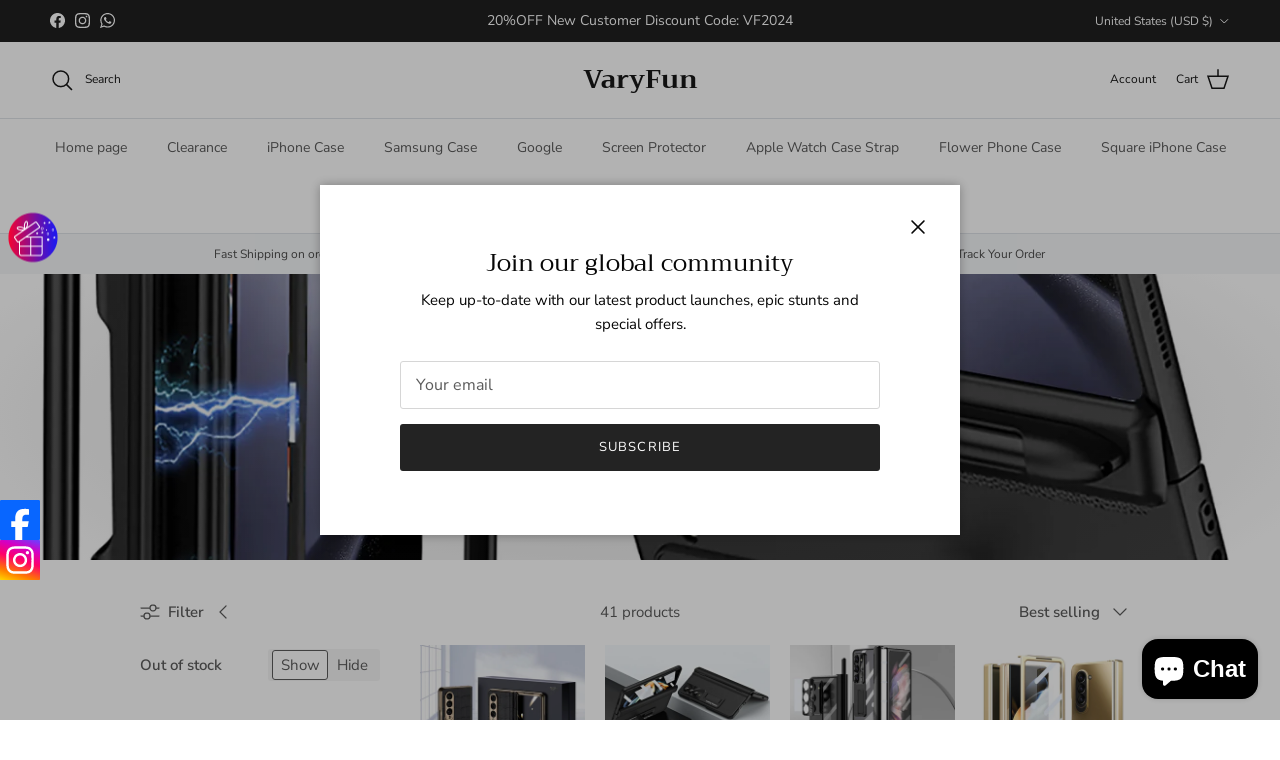

--- FILE ---
content_type: text/html; charset=utf-8
request_url: https://varyfun.com/collections/galaxy-z-fold4?page=2
body_size: 73648
content:
<!doctype html>
<html class="no-js" lang="en" dir="ltr">
<head><meta charset="utf-8">
<meta name="viewport" content="width=device-width,initial-scale=1">
<title>Galaxy Z Fold4 &ndash; Page 2 &ndash; VaryFun</title><link rel="canonical" href="https://varyfun.com/collections/galaxy-z-fold4?page=2"><meta property="og:site_name" content="VaryFun">
<meta property="og:url" content="https://varyfun.com/collections/galaxy-z-fold4?page=2">
<meta property="og:title" content="Galaxy Z Fold4">
<meta property="og:type" content="product.group">
<meta property="og:description" content="VaryFun"><meta property="og:image" content="http://varyfun.com/cdn/shop/collections/AA10924947_1.jpg?crop=center&height=1200&v=1692604102&width=1200">
  <meta property="og:image:secure_url" content="https://varyfun.com/cdn/shop/collections/AA10924947_1.jpg?crop=center&height=1200&v=1692604102&width=1200">
  <meta property="og:image:width" content="1500">
  <meta property="og:image:height" content="1500"><meta name="twitter:card" content="summary_large_image">
<meta name="twitter:title" content="Galaxy Z Fold4">
<meta name="twitter:description" content="VaryFun">
<style>@font-face {
  font-family: "Nunito Sans";
  font-weight: 400;
  font-style: normal;
  font-display: fallback;
  src: url("//varyfun.com/cdn/fonts/nunito_sans/nunitosans_n4.0276fe080df0ca4e6a22d9cb55aed3ed5ba6b1da.woff2") format("woff2"),
       url("//varyfun.com/cdn/fonts/nunito_sans/nunitosans_n4.b4964bee2f5e7fd9c3826447e73afe2baad607b7.woff") format("woff");
}
@font-face {
  font-family: "Nunito Sans";
  font-weight: 700;
  font-style: normal;
  font-display: fallback;
  src: url("//varyfun.com/cdn/fonts/nunito_sans/nunitosans_n7.25d963ed46da26098ebeab731e90d8802d989fa5.woff2") format("woff2"),
       url("//varyfun.com/cdn/fonts/nunito_sans/nunitosans_n7.d32e3219b3d2ec82285d3027bd673efc61a996c8.woff") format("woff");
}
@font-face {
  font-family: "Nunito Sans";
  font-weight: 500;
  font-style: normal;
  font-display: fallback;
  src: url("//varyfun.com/cdn/fonts/nunito_sans/nunitosans_n5.6fc0ed1feb3fc393c40619f180fc49c4d0aae0db.woff2") format("woff2"),
       url("//varyfun.com/cdn/fonts/nunito_sans/nunitosans_n5.2c84830b46099cbcc1095f30e0957b88b914e50a.woff") format("woff");
}
@font-face {
  font-family: "Nunito Sans";
  font-weight: 400;
  font-style: italic;
  font-display: fallback;
  src: url("//varyfun.com/cdn/fonts/nunito_sans/nunitosans_i4.6e408730afac1484cf297c30b0e67c86d17fc586.woff2") format("woff2"),
       url("//varyfun.com/cdn/fonts/nunito_sans/nunitosans_i4.c9b6dcbfa43622b39a5990002775a8381942ae38.woff") format("woff");
}
@font-face {
  font-family: "Nunito Sans";
  font-weight: 700;
  font-style: italic;
  font-display: fallback;
  src: url("//varyfun.com/cdn/fonts/nunito_sans/nunitosans_i7.8c1124729eec046a321e2424b2acf328c2c12139.woff2") format("woff2"),
       url("//varyfun.com/cdn/fonts/nunito_sans/nunitosans_i7.af4cda04357273e0996d21184432bcb14651a64d.woff") format("woff");
}
@font-face {
  font-family: Trirong;
  font-weight: 400;
  font-style: normal;
  font-display: fallback;
  src: url("//varyfun.com/cdn/fonts/trirong/trirong_n4.46b40419aaa69bf77077c3108d75dad5a0318d4b.woff2") format("woff2"),
       url("//varyfun.com/cdn/fonts/trirong/trirong_n4.97753898e63cd7e164ad614681eba2c7fe577190.woff") format("woff");
}
@font-face {
  font-family: Trirong;
  font-weight: 700;
  font-style: normal;
  font-display: fallback;
  src: url("//varyfun.com/cdn/fonts/trirong/trirong_n7.a33ed6536f9a7c6d7a9d0b52e1e13fd44f544eff.woff2") format("woff2"),
       url("//varyfun.com/cdn/fonts/trirong/trirong_n7.cdb88d0f8e5c427b393745c8cdeb8bc085cbacff.woff") format("woff");
}
@font-face {
  font-family: "Nunito Sans";
  font-weight: 400;
  font-style: normal;
  font-display: fallback;
  src: url("//varyfun.com/cdn/fonts/nunito_sans/nunitosans_n4.0276fe080df0ca4e6a22d9cb55aed3ed5ba6b1da.woff2") format("woff2"),
       url("//varyfun.com/cdn/fonts/nunito_sans/nunitosans_n4.b4964bee2f5e7fd9c3826447e73afe2baad607b7.woff") format("woff");
}
@font-face {
  font-family: "Nunito Sans";
  font-weight: 600;
  font-style: normal;
  font-display: fallback;
  src: url("//varyfun.com/cdn/fonts/nunito_sans/nunitosans_n6.6e9464eba570101a53130c8130a9e17a8eb55c21.woff2") format("woff2"),
       url("//varyfun.com/cdn/fonts/nunito_sans/nunitosans_n6.25a0ac0c0a8a26038c7787054dd6058dfbc20fa8.woff") format("woff");
}
:root {
  --page-container-width:          1100px;
  --reading-container-width:       720px;
  --divider-opacity:               0.14;
  --gutter-large:                  30px;
  --gutter-desktop:                20px;
  --gutter-mobile:                 16px;
  --section-padding:               50px;
  --larger-section-padding:        80px;
  --larger-section-padding-mobile: 60px;
  --largest-section-padding:       110px;
  --aos-animate-duration:          0.6s;

  --base-font-family:              "Nunito Sans", sans-serif;
  --base-font-weight:              400;
  --base-font-style:               normal;
  --heading-font-family:           Trirong, serif;
  --heading-font-weight:           400;
  --heading-font-style:            normal;
  --logo-font-family:              Trirong, serif;
  --logo-font-weight:              700;
  --logo-font-style:               normal;
  --nav-font-family:               "Nunito Sans", sans-serif;
  --nav-font-weight:               400;
  --nav-font-style:                normal;

  --base-text-size:15px;
  --base-line-height:              1.6;
  --input-text-size:16px;
  --smaller-text-size-1:12px;
  --smaller-text-size-2:14px;
  --smaller-text-size-3:12px;
  --smaller-text-size-4:11px;
  --larger-text-size:34px;
  --super-large-text-size:60px;
  --super-large-mobile-text-size:27px;
  --larger-mobile-text-size:27px;
  --logo-text-size:26px;--btn-letter-spacing: 0.08em;
    --btn-text-transform: uppercase;
    --button-text-size: 13px;
    --quickbuy-button-text-size: 13;
    --small-feature-link-font-size: 0.75em;
    --input-btn-padding-top:             1.2em;
    --input-btn-padding-bottom:          1.2em;--heading-text-transform:none;
  --nav-text-size:                      14px;
  --mobile-menu-font-weight:            600;

  --body-bg-color:                      255 255 255;
  --bg-color:                           255 255 255;
  --body-text-color:                    92 92 92;
  --text-color:                         92 92 92;

  --header-text-col:                    #171717;--header-text-hover-col:             var(--main-nav-link-hover-col);--header-bg-col:                     #ffffff;
  --heading-color:                     23 23 23;
  --body-heading-color:                23 23 23;
  --heading-divider-col:               #dfe3e8;

  --logo-col:                          #171717;
  --main-nav-bg:                       #ffffff;
  --main-nav-link-col:                 #5c5c5c;
  --main-nav-link-hover-col:           #c16452;
  --main-nav-link-featured-col:        #b61d0f;

  --link-color:                        193 100 82;
  --body-link-color:                   193 100 82;

  --btn-bg-color:                        35 35 35;
  --btn-bg-hover-color:                  193 100 82;
  --btn-border-color:                    35 35 35;
  --btn-border-hover-color:              193 100 82;
  --btn-text-color:                      255 255 255;
  --btn-text-hover-color:                255 255 255;--btn-alt-bg-color:                    255 255 255;
  --btn-alt-text-color:                  35 35 35;
  --btn-alt-border-color:                35 35 35;
  --btn-alt-border-hover-color:          35 35 35;--btn-ter-bg-color:                    235 235 235;
  --btn-ter-text-color:                  41 41 41;
  --btn-ter-bg-hover-color:              35 35 35;
  --btn-ter-text-hover-color:            255 255 255;--btn-border-radius: 3px;--color-scheme-default:                             #ffffff;
  --color-scheme-default-color:                       255 255 255;
  --color-scheme-default-text-color:                  92 92 92;
  --color-scheme-default-head-color:                  23 23 23;
  --color-scheme-default-link-color:                  193 100 82;
  --color-scheme-default-btn-text-color:              255 255 255;
  --color-scheme-default-btn-text-hover-color:        255 255 255;
  --color-scheme-default-btn-bg-color:                35 35 35;
  --color-scheme-default-btn-bg-hover-color:          193 100 82;
  --color-scheme-default-btn-border-color:            35 35 35;
  --color-scheme-default-btn-border-hover-color:      193 100 82;
  --color-scheme-default-btn-alt-text-color:          35 35 35;
  --color-scheme-default-btn-alt-bg-color:            255 255 255;
  --color-scheme-default-btn-alt-border-color:        35 35 35;
  --color-scheme-default-btn-alt-border-hover-color:  35 35 35;

  --color-scheme-1:                             #fcfaf3;
  --color-scheme-1-color:                       252 250 243;
  --color-scheme-1-text-color:                  92 92 92;
  --color-scheme-1-head-color:                  23 23 23;
  --color-scheme-1-link-color:                  193 100 82;
  --color-scheme-1-btn-text-color:              255 255 255;
  --color-scheme-1-btn-text-hover-color:        255 255 255;
  --color-scheme-1-btn-bg-color:                35 35 35;
  --color-scheme-1-btn-bg-hover-color:          0 0 0;
  --color-scheme-1-btn-border-color:            35 35 35;
  --color-scheme-1-btn-border-hover-color:      0 0 0;
  --color-scheme-1-btn-alt-text-color:          35 35 35;
  --color-scheme-1-btn-alt-bg-color:            255 255 255;
  --color-scheme-1-btn-alt-border-color:        35 35 35;
  --color-scheme-1-btn-alt-border-hover-color:  35 35 35;

  --color-scheme-2:                             #faf2e6;
  --color-scheme-2-color:                       250 242 230;
  --color-scheme-2-text-color:                  92 92 92;
  --color-scheme-2-head-color:                  23 23 23;
  --color-scheme-2-link-color:                  193 100 82;
  --color-scheme-2-btn-text-color:              255 255 255;
  --color-scheme-2-btn-text-hover-color:        255 255 255;
  --color-scheme-2-btn-bg-color:                35 35 35;
  --color-scheme-2-btn-bg-hover-color:          0 0 0;
  --color-scheme-2-btn-border-color:            35 35 35;
  --color-scheme-2-btn-border-hover-color:      0 0 0;
  --color-scheme-2-btn-alt-text-color:          35 35 35;
  --color-scheme-2-btn-alt-bg-color:            255 255 255;
  --color-scheme-2-btn-alt-border-color:        35 35 35;
  --color-scheme-2-btn-alt-border-hover-color:  35 35 35;

  /* Shop Pay payment terms */
  --payment-terms-background-color:    #ffffff;--quickbuy-bg: 255 255 255;--body-input-background-color:       rgb(var(--body-bg-color));
  --input-background-color:            rgb(var(--body-bg-color));
  --body-input-text-color:             var(--body-text-color);
  --input-text-color:                  var(--body-text-color);
  --body-input-border-color:           rgb(214, 214, 214);
  --input-border-color:                rgb(214, 214, 214);
  --input-border-color-hover:          rgb(165, 165, 165);
  --input-border-color-active:         rgb(92, 92, 92);

  --swatch-cross-svg:                  url("data:image/svg+xml,%3Csvg xmlns='http://www.w3.org/2000/svg' width='240' height='240' viewBox='0 0 24 24' fill='none' stroke='rgb(214, 214, 214)' stroke-width='0.09' preserveAspectRatio='none' %3E%3Cline x1='24' y1='0' x2='0' y2='24'%3E%3C/line%3E%3C/svg%3E");
  --swatch-cross-hover:                url("data:image/svg+xml,%3Csvg xmlns='http://www.w3.org/2000/svg' width='240' height='240' viewBox='0 0 24 24' fill='none' stroke='rgb(165, 165, 165)' stroke-width='0.09' preserveAspectRatio='none' %3E%3Cline x1='24' y1='0' x2='0' y2='24'%3E%3C/line%3E%3C/svg%3E");
  --swatch-cross-active:               url("data:image/svg+xml,%3Csvg xmlns='http://www.w3.org/2000/svg' width='240' height='240' viewBox='0 0 24 24' fill='none' stroke='rgb(92, 92, 92)' stroke-width='0.09' preserveAspectRatio='none' %3E%3Cline x1='24' y1='0' x2='0' y2='24'%3E%3C/line%3E%3C/svg%3E");

  --footer-divider-col:                #efdfc7;
  --footer-text-col:                   92 92 92;
  --footer-heading-col:                23 23 23;
  --footer-bg:                         #faf2e6;--product-label-overlay-justify: flex-start;--product-label-overlay-align: flex-start;--product-label-overlay-reduction-text:   #ffffff;
  --product-label-overlay-reduction-bg:     #c20000;
  --product-label-overlay-stock-text:       #ffffff;
  --product-label-overlay-stock-bg:         #09728c;
  --product-label-overlay-new-text:         #ffffff;
  --product-label-overlay-new-bg:           #c16452;
  --product-label-overlay-meta-text:        #ffffff;
  --product-label-overlay-meta-bg:          #bd2585;
  --product-label-sale-text:                #c20000;
  --product-label-sold-text:                #171717;
  --product-label-preorder-text:            #3ea36a;

  --product-block-crop-align:               center;

  
  --product-block-price-align:              flex-start;
  --product-block-price-item-margin-start:  initial;
  --product-block-price-item-margin-end:    .5rem;
  

  --collection-block-image-position:   center center;

  --swatch-picker-image-size:          40px;
  --swatch-crop-align:                 center center;

  --image-overlay-text-color:          255 255 255;--image-overlay-bg:                  rgba(0, 0, 0, 0.12);
  --image-overlay-shadow-start:        rgb(0 0 0 / 0.16);
  --image-overlay-box-opacity:         0.88;.image-overlay--bg-box .text-overlay .text-overlay__text {
      --image-overlay-box-bg: 255 255 255;
      --heading-color: var(--body-heading-color);
      --text-color: var(--body-text-color);
      --link-color: var(--body-link-color);
    }--product-inventory-ok-box-color:            #f2faf0;
  --product-inventory-ok-text-color:           #108043;
  --product-inventory-ok-icon-box-fill-color:  #fff;
  --product-inventory-low-box-color:           #fcf1cd;
  --product-inventory-low-text-color:          #dd9a1a;
  --product-inventory-low-icon-box-fill-color: #fff;
  --product-inventory-low-text-color-channels: 16, 128, 67;
  --product-inventory-ok-text-color-channels:  221, 154, 26;

  --rating-star-color: 193 100 82;
}::selection {
    background: rgb(var(--body-heading-color));
    color: rgb(var(--body-bg-color));
  }
  ::-moz-selection {
    background: rgb(var(--body-heading-color));
    color: rgb(var(--body-bg-color));
  }.use-color-scheme--default {
  --product-label-sale-text:           #c20000;
  --product-label-sold-text:           #171717;
  --product-label-preorder-text:       #3ea36a;
  --input-background-color:            rgb(var(--body-bg-color));
  --input-text-color:                  var(--body-input-text-color);
  --input-border-color:                rgb(214, 214, 214);
  --input-border-color-hover:          rgb(165, 165, 165);
  --input-border-color-active:         rgb(92, 92, 92);
}</style>

  <link href="//varyfun.com/cdn/shop/t/15/assets/main.css?v=98332359397807725241711970467" rel="stylesheet" type="text/css" media="all" />
<link rel="preload" as="font" href="//varyfun.com/cdn/fonts/nunito_sans/nunitosans_n4.0276fe080df0ca4e6a22d9cb55aed3ed5ba6b1da.woff2" type="font/woff2" crossorigin><link rel="preload" as="font" href="//varyfun.com/cdn/fonts/trirong/trirong_n4.46b40419aaa69bf77077c3108d75dad5a0318d4b.woff2" type="font/woff2" crossorigin><script>
    document.documentElement.className = document.documentElement.className.replace('no-js', 'js');

    window.theme = {
      info: {
        name: 'Symmetry',
        version: '7.1.2'
      },
      device: {
        hasTouch: window.matchMedia('(any-pointer: coarse)').matches,
        hasHover: window.matchMedia('(hover: hover)').matches
      },
      mediaQueries: {
        md: '(min-width: 768px)',
        productMediaCarouselBreak: '(min-width: 1041px)'
      },
      routes: {
        base: 'https://varyfun.com',
        cart: '/cart',
        cartAdd: '/cart/add.js',
        cartUpdate: '/cart/update.js',
        predictiveSearch: '/search/suggest'
      },
      strings: {
        cartTermsConfirmation: "You must agree to the terms and conditions before continuing.",
        cartItemsQuantityError: "You can only add [QUANTITY] of this item to your cart.",
        generalSearchViewAll: "View all search results",
        noStock: "Sold out",
        noVariant: "Unavailable",
        productsProductChooseA: "Choose a",
        generalSearchPages: "Pages",
        generalSearchNoResultsWithoutTerms: "Sorry, we couldnʼt find any results",
        shippingCalculator: {
          singleRate: "There is one shipping rate for this destination:",
          multipleRates: "There are multiple shipping rates for this destination:",
          noRates: "We do not ship to this destination."
        }
      },
      settings: {
        moneyWithCurrencyFormat: "\u003cspan class='af_money'\u003e${{amount}} USD\u003c\/span\u003e",
        cartType: "drawer",
        afterAddToCart: "drawer",
        quickbuyStyle: "button",
        externalLinksNewTab: true,
        internalLinksSmoothScroll: true
      }
    }

    theme.inlineNavigationCheck = function() {
      var pageHeader = document.querySelector('.pageheader'),
          inlineNavContainer = pageHeader.querySelector('.logo-area__left__inner'),
          inlineNav = inlineNavContainer.querySelector('.navigation--left');
      if (inlineNav && getComputedStyle(inlineNav).display != 'none') {
        var inlineMenuCentered = document.querySelector('.pageheader--layout-inline-menu-center'),
            logoContainer = document.querySelector('.logo-area__middle__inner');
        if(inlineMenuCentered) {
          var rightWidth = document.querySelector('.logo-area__right__inner').clientWidth,
              middleWidth = logoContainer.clientWidth,
              logoArea = document.querySelector('.logo-area'),
              computedLogoAreaStyle = getComputedStyle(logoArea),
              logoAreaInnerWidth = logoArea.clientWidth - Math.ceil(parseFloat(computedLogoAreaStyle.paddingLeft)) - Math.ceil(parseFloat(computedLogoAreaStyle.paddingRight)),
              availableNavWidth = logoAreaInnerWidth - Math.max(rightWidth, middleWidth) * 2 - 40;
          inlineNavContainer.style.maxWidth = availableNavWidth + 'px';
        }

        var firstInlineNavLink = inlineNav.querySelector('.navigation__item:first-child'),
            lastInlineNavLink = inlineNav.querySelector('.navigation__item:last-child');
        if (lastInlineNavLink) {
          var inlineNavWidth = null;
          if(document.querySelector('html[dir=rtl]')) {
            inlineNavWidth = firstInlineNavLink.offsetLeft - lastInlineNavLink.offsetLeft + firstInlineNavLink.offsetWidth;
          } else {
            inlineNavWidth = lastInlineNavLink.offsetLeft - firstInlineNavLink.offsetLeft + lastInlineNavLink.offsetWidth;
          }
          if (inlineNavContainer.offsetWidth >= inlineNavWidth) {
            pageHeader.classList.add('pageheader--layout-inline-permitted');
            var tallLogo = logoContainer.clientHeight > lastInlineNavLink.clientHeight + 20;
            if (tallLogo) {
              inlineNav.classList.add('navigation--tight-underline');
            } else {
              inlineNav.classList.remove('navigation--tight-underline');
            }
          } else {
            pageHeader.classList.remove('pageheader--layout-inline-permitted');
          }
        }
      }
    };

    theme.setInitialHeaderHeightProperty = () => {
      const section = document.querySelector('.section-header');
      if (section) {
        document.documentElement.style.setProperty('--theme-header-height', Math.ceil(section.clientHeight) + 'px');
      }
    };
  </script>

  <script src="//varyfun.com/cdn/shop/t/15/assets/main.js?v=66933730433444639621711970467" defer></script>
    <script src="//varyfun.com/cdn/shop/t/15/assets/animate-on-scroll.js?v=15249566486942820451711970467" defer></script>
    <link href="//varyfun.com/cdn/shop/t/15/assets/animate-on-scroll.css?v=35216439550296132921711970467" rel="stylesheet" type="text/css" media="all" />
  

  <script>window.performance && window.performance.mark && window.performance.mark('shopify.content_for_header.start');</script><meta id="shopify-digital-wallet" name="shopify-digital-wallet" content="/27572568124/digital_wallets/dialog">
<meta name="shopify-checkout-api-token" content="c5435515795a0699615687f5c7a2241e">
<meta id="in-context-paypal-metadata" data-shop-id="27572568124" data-venmo-supported="false" data-environment="production" data-locale="en_US" data-paypal-v4="true" data-currency="USD">
<link rel="alternate" type="application/atom+xml" title="Feed" href="/collections/galaxy-z-fold4.atom" />
<link rel="prev" href="/collections/galaxy-z-fold4?page=1">
<link rel="alternate" type="application/json+oembed" href="https://varyfun.com/collections/galaxy-z-fold4.oembed?page=2">
<script async="async" src="/checkouts/internal/preloads.js?locale=en-US"></script>
<script id="shopify-features" type="application/json">{"accessToken":"c5435515795a0699615687f5c7a2241e","betas":["rich-media-storefront-analytics"],"domain":"varyfun.com","predictiveSearch":true,"shopId":27572568124,"locale":"en"}</script>
<script>var Shopify = Shopify || {};
Shopify.shop = "varyfun.myshopify.com";
Shopify.locale = "en";
Shopify.currency = {"active":"USD","rate":"1.0"};
Shopify.country = "US";
Shopify.theme = {"name":"Varyfun-20240401","id":141161169155,"schema_name":"Symmetry","schema_version":"7.1.2","theme_store_id":null,"role":"main"};
Shopify.theme.handle = "null";
Shopify.theme.style = {"id":null,"handle":null};
Shopify.cdnHost = "varyfun.com/cdn";
Shopify.routes = Shopify.routes || {};
Shopify.routes.root = "/";</script>
<script type="module">!function(o){(o.Shopify=o.Shopify||{}).modules=!0}(window);</script>
<script>!function(o){function n(){var o=[];function n(){o.push(Array.prototype.slice.apply(arguments))}return n.q=o,n}var t=o.Shopify=o.Shopify||{};t.loadFeatures=n(),t.autoloadFeatures=n()}(window);</script>
<script id="shop-js-analytics" type="application/json">{"pageType":"collection"}</script>
<script defer="defer" async type="module" src="//varyfun.com/cdn/shopifycloud/shop-js/modules/v2/client.init-shop-cart-sync_BN7fPSNr.en.esm.js"></script>
<script defer="defer" async type="module" src="//varyfun.com/cdn/shopifycloud/shop-js/modules/v2/chunk.common_Cbph3Kss.esm.js"></script>
<script defer="defer" async type="module" src="//varyfun.com/cdn/shopifycloud/shop-js/modules/v2/chunk.modal_DKumMAJ1.esm.js"></script>
<script type="module">
  await import("//varyfun.com/cdn/shopifycloud/shop-js/modules/v2/client.init-shop-cart-sync_BN7fPSNr.en.esm.js");
await import("//varyfun.com/cdn/shopifycloud/shop-js/modules/v2/chunk.common_Cbph3Kss.esm.js");
await import("//varyfun.com/cdn/shopifycloud/shop-js/modules/v2/chunk.modal_DKumMAJ1.esm.js");

  window.Shopify.SignInWithShop?.initShopCartSync?.({"fedCMEnabled":true,"windoidEnabled":true});

</script>
<script>(function() {
  var isLoaded = false;
  function asyncLoad() {
    if (isLoaded) return;
    isLoaded = true;
    var urls = ["https:\/\/language-translate.uplinkly-static.com\/public\/language-translate\/varyfun.myshopify.com\/language-translate.js?t=1638410310.883352\u0026shop=varyfun.myshopify.com","https:\/\/app.mambasms.com\/launcher.js?shop=varyfun.myshopify.com"];
    for (var i = 0; i < urls.length; i++) {
      var s = document.createElement('script');
      s.type = 'text/javascript';
      s.async = true;
      s.src = urls[i];
      var x = document.getElementsByTagName('script')[0];
      x.parentNode.insertBefore(s, x);
    }
  };
  if(window.attachEvent) {
    window.attachEvent('onload', asyncLoad);
  } else {
    window.addEventListener('load', asyncLoad, false);
  }
})();</script>
<script id="__st">var __st={"a":27572568124,"offset":28800,"reqid":"dc64d0ac-69bd-48c8-865f-6ce1fd2514db-1769739730","pageurl":"varyfun.com\/collections\/galaxy-z-fold4?page=2","u":"ceb63d3f6de8","p":"collection","rtyp":"collection","rid":404781400323};</script>
<script>window.ShopifyPaypalV4VisibilityTracking = true;</script>
<script id="captcha-bootstrap">!function(){'use strict';const t='contact',e='account',n='new_comment',o=[[t,t],['blogs',n],['comments',n],[t,'customer']],c=[[e,'customer_login'],[e,'guest_login'],[e,'recover_customer_password'],[e,'create_customer']],r=t=>t.map((([t,e])=>`form[action*='/${t}']:not([data-nocaptcha='true']) input[name='form_type'][value='${e}']`)).join(','),a=t=>()=>t?[...document.querySelectorAll(t)].map((t=>t.form)):[];function s(){const t=[...o],e=r(t);return a(e)}const i='password',u='form_key',d=['recaptcha-v3-token','g-recaptcha-response','h-captcha-response',i],f=()=>{try{return window.sessionStorage}catch{return}},m='__shopify_v',_=t=>t.elements[u];function p(t,e,n=!1){try{const o=window.sessionStorage,c=JSON.parse(o.getItem(e)),{data:r}=function(t){const{data:e,action:n}=t;return t[m]||n?{data:e,action:n}:{data:t,action:n}}(c);for(const[e,n]of Object.entries(r))t.elements[e]&&(t.elements[e].value=n);n&&o.removeItem(e)}catch(o){console.error('form repopulation failed',{error:o})}}const l='form_type',E='cptcha';function T(t){t.dataset[E]=!0}const w=window,h=w.document,L='Shopify',v='ce_forms',y='captcha';let A=!1;((t,e)=>{const n=(g='f06e6c50-85a8-45c8-87d0-21a2b65856fe',I='https://cdn.shopify.com/shopifycloud/storefront-forms-hcaptcha/ce_storefront_forms_captcha_hcaptcha.v1.5.2.iife.js',D={infoText:'Protected by hCaptcha',privacyText:'Privacy',termsText:'Terms'},(t,e,n)=>{const o=w[L][v],c=o.bindForm;if(c)return c(t,g,e,D).then(n);var r;o.q.push([[t,g,e,D],n]),r=I,A||(h.body.append(Object.assign(h.createElement('script'),{id:'captcha-provider',async:!0,src:r})),A=!0)});var g,I,D;w[L]=w[L]||{},w[L][v]=w[L][v]||{},w[L][v].q=[],w[L][y]=w[L][y]||{},w[L][y].protect=function(t,e){n(t,void 0,e),T(t)},Object.freeze(w[L][y]),function(t,e,n,w,h,L){const[v,y,A,g]=function(t,e,n){const i=e?o:[],u=t?c:[],d=[...i,...u],f=r(d),m=r(i),_=r(d.filter((([t,e])=>n.includes(e))));return[a(f),a(m),a(_),s()]}(w,h,L),I=t=>{const e=t.target;return e instanceof HTMLFormElement?e:e&&e.form},D=t=>v().includes(t);t.addEventListener('submit',(t=>{const e=I(t);if(!e)return;const n=D(e)&&!e.dataset.hcaptchaBound&&!e.dataset.recaptchaBound,o=_(e),c=g().includes(e)&&(!o||!o.value);(n||c)&&t.preventDefault(),c&&!n&&(function(t){try{if(!f())return;!function(t){const e=f();if(!e)return;const n=_(t);if(!n)return;const o=n.value;o&&e.removeItem(o)}(t);const e=Array.from(Array(32),(()=>Math.random().toString(36)[2])).join('');!function(t,e){_(t)||t.append(Object.assign(document.createElement('input'),{type:'hidden',name:u})),t.elements[u].value=e}(t,e),function(t,e){const n=f();if(!n)return;const o=[...t.querySelectorAll(`input[type='${i}']`)].map((({name:t})=>t)),c=[...d,...o],r={};for(const[a,s]of new FormData(t).entries())c.includes(a)||(r[a]=s);n.setItem(e,JSON.stringify({[m]:1,action:t.action,data:r}))}(t,e)}catch(e){console.error('failed to persist form',e)}}(e),e.submit())}));const S=(t,e)=>{t&&!t.dataset[E]&&(n(t,e.some((e=>e===t))),T(t))};for(const o of['focusin','change'])t.addEventListener(o,(t=>{const e=I(t);D(e)&&S(e,y())}));const B=e.get('form_key'),M=e.get(l),P=B&&M;t.addEventListener('DOMContentLoaded',(()=>{const t=y();if(P)for(const e of t)e.elements[l].value===M&&p(e,B);[...new Set([...A(),...v().filter((t=>'true'===t.dataset.shopifyCaptcha))])].forEach((e=>S(e,t)))}))}(h,new URLSearchParams(w.location.search),n,t,e,['guest_login'])})(!0,!0)}();</script>
<script integrity="sha256-4kQ18oKyAcykRKYeNunJcIwy7WH5gtpwJnB7kiuLZ1E=" data-source-attribution="shopify.loadfeatures" defer="defer" src="//varyfun.com/cdn/shopifycloud/storefront/assets/storefront/load_feature-a0a9edcb.js" crossorigin="anonymous"></script>
<script data-source-attribution="shopify.dynamic_checkout.dynamic.init">var Shopify=Shopify||{};Shopify.PaymentButton=Shopify.PaymentButton||{isStorefrontPortableWallets:!0,init:function(){window.Shopify.PaymentButton.init=function(){};var t=document.createElement("script");t.src="https://varyfun.com/cdn/shopifycloud/portable-wallets/latest/portable-wallets.en.js",t.type="module",document.head.appendChild(t)}};
</script>
<script data-source-attribution="shopify.dynamic_checkout.buyer_consent">
  function portableWalletsHideBuyerConsent(e){var t=document.getElementById("shopify-buyer-consent"),n=document.getElementById("shopify-subscription-policy-button");t&&n&&(t.classList.add("hidden"),t.setAttribute("aria-hidden","true"),n.removeEventListener("click",e))}function portableWalletsShowBuyerConsent(e){var t=document.getElementById("shopify-buyer-consent"),n=document.getElementById("shopify-subscription-policy-button");t&&n&&(t.classList.remove("hidden"),t.removeAttribute("aria-hidden"),n.addEventListener("click",e))}window.Shopify?.PaymentButton&&(window.Shopify.PaymentButton.hideBuyerConsent=portableWalletsHideBuyerConsent,window.Shopify.PaymentButton.showBuyerConsent=portableWalletsShowBuyerConsent);
</script>
<script data-source-attribution="shopify.dynamic_checkout.cart.bootstrap">document.addEventListener("DOMContentLoaded",(function(){function t(){return document.querySelector("shopify-accelerated-checkout-cart, shopify-accelerated-checkout")}if(t())Shopify.PaymentButton.init();else{new MutationObserver((function(e,n){t()&&(Shopify.PaymentButton.init(),n.disconnect())})).observe(document.body,{childList:!0,subtree:!0})}}));
</script>
<script id='scb4127' type='text/javascript' async='' src='https://varyfun.com/cdn/shopifycloud/privacy-banner/storefront-banner.js'></script><link id="shopify-accelerated-checkout-styles" rel="stylesheet" media="screen" href="https://varyfun.com/cdn/shopifycloud/portable-wallets/latest/accelerated-checkout-backwards-compat.css" crossorigin="anonymous">
<style id="shopify-accelerated-checkout-cart">
        #shopify-buyer-consent {
  margin-top: 1em;
  display: inline-block;
  width: 100%;
}

#shopify-buyer-consent.hidden {
  display: none;
}

#shopify-subscription-policy-button {
  background: none;
  border: none;
  padding: 0;
  text-decoration: underline;
  font-size: inherit;
  cursor: pointer;
}

#shopify-subscription-policy-button::before {
  box-shadow: none;
}

      </style>

<script>window.performance && window.performance.mark && window.performance.mark('shopify.content_for_header.end');</script>
<!-- CC Custom Head Start --><!-- CC Custom Head End --><!-- BEGIN app block: shopify://apps/vitals/blocks/app-embed/aeb48102-2a5a-4f39-bdbd-d8d49f4e20b8 --><link rel="preconnect" href="https://appsolve.io/" /><link rel="preconnect" href="https://cdn-sf.vitals.app/" /><script data-ver="58" id="vtlsAebData" class="notranslate">window.vtlsLiquidData = window.vtlsLiquidData || {};window.vtlsLiquidData.buildId = 57346;

window.vtlsLiquidData.apiHosts = {
	...window.vtlsLiquidData.apiHosts,
	"1": "https://appsolve.io"
};
	window.vtlsLiquidData.moduleSettings = {"1":{"3":"94deff","4":"left","5":"stamp-ribbon","44":"worldwide_shipping,30_back,guaranteed,accredited","85":"","86":20,"87":20,"148":100,"978":"{}","1060":"303030"},"4":{"487":"1","488":"1254b7","673":true,"975":true,"976":true,"980":"{}"},"5":[],"13":{"34":"🥰Don't forget this..."},"14":{"45":6,"46":8,"47":10,"48":12,"49":8,"51":true,"52":true,"112":"dark","113":"bottom","198":"333e40","199":"eeeeee","200":"ffd700","201":"cccccc","202":"cccccc","203":14,"205":13,"206":460,"207":9,"222":false,"223":true,"353":"from","354":"purchased","355":"Someone","419":"second","420":"seconds","421":"minute","422":"minutes","423":"hour","424":"hours","433":"ago","458":"","474":"balloons","475":"square","490":false,"497":"added to cart","498":false,"499":false,"500":10,"501":"##count## people added this product to cart today:","515":"San Francisco, CA","557":true,"589":"00a332","799":60,"802":1,"807":"day","808":"days"},"15":{"37":"color","38":"Checkout safely using your payment method","63":"2120bb","64":"american_express,apple_pay,discover,mastercard,paypal,visa,google_pay,stripe","65":"left","78":20,"79":20,"920":"{\"container\":{\"traits\":{\"textAlign\":{\"default\":\"center\"}}}}"},"17":{"41":"bounce","42":"interval","43":10},"21":{"142":false,"143":"center","144":0,"145":0,"190":true,"216":"ffce07","217":false,"218":0,"219":0,"220":"center","248":false,"278":"ffffff","279":true,"280":"ffffff","281":"eaeaea","287":"reviews","288":"See more reviews","289":"Write a Review","290":"Share your experience","291":"Rating","292":"Name","293":"Review","294":"We'd love to see a picture","295":"Submit Review","296":"Cancel","297":"No reviews yet. Be the first to add a review.","333":20,"334":100,"335":10,"336":50,"410":true,"447":"Thank you for adding your review!","481":"{{ stars }} {{ averageRating }} ({{ totalReviews }} {{ reviewsTranslation }})","482":"{{ stars }} ({{ totalReviews }})","483":19,"484":18,"494":2,"504":"Only image file types are supported for upload","507":false,"508":"E-mail","510":"00a332","563":"The review could not be added. If the problem persists, please contact us.","598":"Store reply","688":"Customers from all over the world love our products!","689":"Happy Customers","691":false,"745":false,"746":"columns","747":true,"748":"ffce07","752":"Verified buyer","787":"columns","788":true,"793":"000000","794":"ffffff","846":"5e5e5e","877":"222222","878":"737373","879":"f7f7f7","880":"5e5e5e","948":0,"949":0,"951":"{}","994":"Our Customers Love Us","996":1,"1002":4,"1003":false,"1005":false,"1034":false,"1038":20,"1039":20,"1040":10,"1041":10,"1042":100,"1043":50,"1044":"columns","1045":true,"1046":"5e5e5e","1047":"5e5e5e","1048":"222222","1061":false,"1062":0,"1063":2,"1064":"Collected by","1065":"From {{reviews_count}} reviews","1067":true,"1068":false,"1069":true,"1070":true,"1072":"{}","1073":"center","1074":"center","1078":true,"1089":"{}","1090":0},"22":{"165":true,"193":"f31212","234":"Customers who bought this also bought","238":"left","323":"From","325":"Add to Cart","342":false,"406":true,"445":"Out of stock","486":"","675":"1,3,4,5,6,7","856":"ffffff","857":"f6f6f6","858":"4f4f4f","960":"{\"productTitle\":{\"traits\":{\"fontWeight\":{\"default\":\"600\"}}}}","1015":1,"1017":1,"1019":true,"1022":true},"23":{"91":"{\"Facebook\":\"https:\/\/www.instagram.com\/varyfun\",\"Instagram\":\"https:\/\/www.instagram.com\/varyfun_official\/\"}","114":"left","135":false,"240":500},"25":{"537":false,"538":true,"541":"505050","542":"See more results","543":"Popular searches","544":"Here are your results","545":"No results found.","546":"What are you looking for?","547":"Collections","548":true},"27":{"101":"caf9ff","102":"00225c","103":0,"104":false,"105":true,"106":180,"107":30,"119":"Wheel of Fortune","120":"333333","121":"You have a chance to win a big discount. Are you ready?","122":"505050","123":"TRY YOUR LUCK","124":"ffffff","125":"Not today","126":"818181","158":"I have read and agree to the {{ privacy_policy }}","159":"https:\/\/www.varyfun.com\/pages\/privacy-policy","160":true,"256":false,"257":true,"260":11,"262":10,"263":"000000","300":"Enter your email address","301":"Rules","302":"You can spin the wheel only once.","303":"If you win, you can claim your coupon!","304":"COPY \u0026 USE DISCOUNT","305":"CONGRATULATIONS, YOU HAVE WON!","306":"Discount code for","307":"Invalid email address","308":"You have to accept the Privacy Policy","309":"Email address already used","310":"Privacy Policy","434":"{\"1\":{\"type\":\"coupon\",\"text\":\"5% off\",\"coupon\":\"justvaryfun5\"},\"2\":{\"type\":\"losing\",\"text\":\"No luck today\",\"coupon\":\"\"},\"3\":{\"type\":\"coupon\",\"text\":\"FREE SHIPPING\",\"coupon\":\"VFFREESHIPPING\"},\"4\":{\"type\":\"losing\",\"text\":\"Almost\",\"coupon\":\"\"},\"5\":{\"type\":\"coupon\",\"text\":\"10% off\",\"coupon\":\"onlyvaryfun10\"},\"6\":{\"type\":\"losing\",\"text\":\"Sorry!\",\"coupon\":\"\"},\"7\":{\"type\":\"coupon\",\"text\":\"15% off\",\"coupon\":\"varyfunok15\"},\"8\":{\"type\":\"losing\",\"text\":\"Nope\",\"coupon\":\"\"},\"9\":{\"type\":\"coupon\",\"text\":\"20% off\",\"coupon\":\"vf20\"},\"10\":{\"type\":\"losing\",\"text\":\"Next time\",\"coupon\":\"\"},\"11\":{\"type\":\"coupon\",\"text\":\"30% off\",\"coupon\":\"best30\"},\"12\":{\"type\":\"losing\",\"text\":\"Nothing\",\"coupon\":\"\"}}","460":250,"554":10,"555":"Discount code available for:","558":true,"560":false,"1023":false,"1024":"Email me with news and offers","1025":"You have to accept marketing emails to spin the wheel","1026":"You have to accept the privacy policy and marketing emails"},"30":{"128":true,"129":true,"134":"1,2,3,4,5,73,32,149,141,135,109,95,47,33","136":true,"138":"Prices shown here are calculated in {{ visible_currency }}, but the final order will be paid in {{ default_currency }}.","139":false,"140":true,"141":true,"150":true,"151":"bottom_right","152":"bottom_left","168":99,"191":"ffffff","249":false,"298":true,"337":"ffffff","338":"f4f4f4","339":"111111","415":false,"459":false,"524":true,"609":14,"852":"f6f6f6"},"31":[],"33":{"187":6,"188":"h1","241":true,"242":true,"272":"auto","413":"Description","414":false,"485":"{{ stars }} ({{ totalReviews }})","811":"222222","812":"dedede","813":"ffffff","814":"222222","815":"ffffff","816":"ffffff","817":"222222","818":"dedede","819":"f1f2f6","820":"222222","821":"ffffff","823":"f1f1f1","824":"8d8d8d","825":"333333","826":"ffffff","827":"0a3d62","828":"222222","829":"ededed","830":"ffffff","831":"222222","832":"222222","833":"ededed","834":"ffffff","835":"222222","837":"ffffff","838":"dddddd","839":"222222","979":"{}"},"34":{"184":true,"192":true,"233":"Recently Viewed","237":"left","254":"f31212","324":"Add to Cart","343":false,"405":true,"439":"From","444":"Out of stock","853":"ffffff","854":"f6f6f6","855":"4f4f4f","957":"{\"productTitle\":{\"traits\":{\"fontWeight\":{\"default\":\"600\"}}}}","1016":1,"1018":1,"1020":true,"1027":true},"48":{"469":true,"491":true,"588":true,"595":false,"603":"","605":"","606":"","781":true,"783":1,"876":0,"1076":true,"1105":0,"1198":false},"53":{"636":"4b8e15","637":"ffffff","638":0,"639":5,"640":"You save:","642":"Out of stock","643":"This item:","644":"Total Price:","645":false,"646":"Add to cart","647":"for","648":"with","649":"off","650":"each","651":"Buy","652":"Subtotal","653":"Discount","654":"Old price","655":0,"656":0,"657":0,"658":0,"659":"ffffff","660":14,"661":"center","671":"000000","702":"Quantity","731":"and","733":0,"734":"362e94","735":"8e86ed","736":true,"737":true,"738":true,"739":"right","740":60,"741":"Free of charge","742":"Free","743":"Claim gift","744":"1,2,4,5","750":"Gift","762":"Discount","763":false,"773":"Your product has been added to the cart.","786":"save","848":"ffffff","849":"f6f6f6","850":"4f4f4f","851":"Per item:","895":"eceeef","1007":"Pick another","1010":"{}","1012":true,"1028":"Other customers loved this offer","1029":"Add to order\t","1030":"Added to order","1031":"Check out","1032":1,"1033":"{}","1035":"See more","1036":"See less","1037":"{}","1077":"%","1083":"Check out","1085":100,"1086":"cd1900","1091":10,"1092":1,"1093":"{}","1164":"Free shipping","1188":"light","1190":"center","1191":"light","1192":"square"},"56":[]};

window.vtlsLiquidData.shopThemeName = "Symmetry";window.vtlsLiquidData.settingTranslation = {"13":{"34":{"en":"🥰Don't forget this...","es":"☞ No olvides esto...","fr":"☞ N'oubliez pas ceci...","ar":"☞ لا تنس هذا ...","pt-PT":"☞ Não se esqueça disso..."}},"15":{"38":{"en":"Checkout safely using your payment method","es":"Realiza el pago de forma segura utilizando tu forma de pago preferida","fr":"Payez en toute sécurité avec votre mode de paiement préféré","ar":"تسجيل الخروج بأمان باستخدام طريقة الدفع المفضلة لديك","pt-PT":"Finalize a compra com segurança usando sua forma de pagamento favorita"}},"1":{"85":{"en":"","es":"","fr":"","ar":"","pt-PT":""}},"27":{"119":{"en":"Wheel of Fortune","es":"Descuento especial desbloqueado","fr":"Déblocage de la réduction spéciale","ar":"تم فتح خصم خاص","pt-PT":"Desconto especial desbloqueado"},"121":{"en":"You have a chance to win a big discount. Are you ready?","es":"Tienes la oportunidad de ganar un gran descuento. ¿Estás preparado?","fr":"Vous avez une chance de gagner une grosse réduction. C'est parti ?","ar":"لديك فرصة للفوز بخصم كبير. هل أنت جاهز؟","pt-PT":"Você tem uma chance de ganhar um grande desconto. Você está pronto?"},"123":{"en":"TRY YOUR LUCK","es":"PRUEBA TU SUERTE","fr":"TENTEZ VOTRE CHANCE","ar":"جرب حظك","pt-PT":"TESTE SUA SORTE"},"125":{"en":"Not today","es":"Hoy no","fr":"Pas aujourd'hui","ar":"ليس اليوم","pt-PT":"Hoje não"},"158":{"en":"I have read and agree to the {{ privacy_policy }}","es":"He leído y acepto la {{ privacy_policy }}","fr":"J'ai lu et j'accepte la {{ privacy_policy }}","ar":"لقد قرأت وأوافق على {{ privacy_policy }}","pt-PT":"Eu li e concordo com a {{ privacy_policy }}"},"300":{"en":"Enter your email address","es":"Introduce tu dirección de correo electrónico","fr":"Saisissez votre adresse e-mail","ar":"أدخل عنوان بريدك الالكتروني","pt-PT":"Insira seu endereço de e-mail"},"301":{"en":"Rules","es":"Reglas","fr":"Règles","ar":"القواعد","pt-PT":"Regras"},"302":{"en":"You can spin the wheel only once.","es":"Solo puedes girar la rueda una vez.","fr":"Vous ne pouvez faire tourner la roue qu'une seule fois.","ar":"يمكنك تدوير العجلة مرة واحدة فقط.","pt-PT":"Você pode girar a roleta apenas uma vez."},"303":{"en":"If you win, you can claim your coupon!","es":"¡Si ganas, puedes reclamar tu cupón!","fr":"Si vous gagnez, vous pouvez réclamer votre coupon !","ar":"إذا فزت، يمكنك المطالبة بالقسيمة الخاصة بك!","pt-PT":"Se você ganhar, você poderá solicitar seu cupom!"},"304":{"en":"COPY \u0026 USE DISCOUNT","es":"COPIA Y USA EL DESCUENTO","fr":"COPIER ET UTILISER LA RÉDUCTION","ar":"نسخ واستخدام الخصم","pt-PT":"COPIAR E USAR DESCONTO"},"305":{"en":"CONGRATULATIONS, YOU HAVE WON!","es":"¡ENHORABUENA, HAS GANADO!","fr":"FÉLICITATIONS, VOUS AVEZ GAGNÉ !","ar":"مبروك لقد فزت!","pt-PT":"PARABÉNS, VOCÊ GANHOU!"},"306":{"en":"Discount code for","es":"Código de descuento para","fr":"Code de réduction pour","ar":"كود الخصم لـ","pt-PT":"Código de desconto para"},"307":{"en":"Invalid email address","es":"Dirección de correo electrónico no válida","fr":"Adresse e-mail non valide","ar":"عنوان البريد الإلكتروني غير صالح","pt-PT":"Endereço de e-mail inválido"},"308":{"en":"You have to accept the Privacy Policy","es":"Tienes que aceptar la Política de privacidad","fr":"Vous devez accepter la politique de confidentialité","ar":"يجب عليك قبول سياسة الخصوصية","pt-PT":"Você precisa aceitar a Política de Privacidade."},"309":{"en":"Email address already used","es":"Dirección de correo electrónico ya utilizada","fr":"Adresse e-mail déjà utilisée","ar":"عنوان البريد الإلكتروني مستخدم بالفعل","pt-PT":"Endereço de e-mail já utilizado"},"310":{"en":"Privacy Policy","es":"Política de privacidad","fr":"Politique de confidentialité","ar":"سياسة الخصوصية","pt-PT":"Política de Privacidade"},"555":{"en":"Discount code available for:","es":"Código de descuento disponible para:","fr":"Code de réduction disponible pour :","ar":"كود الخصم متاح لـ:","pt-PT":"Código de desconto disponível para:"},"434":{"en":"{\"1\":{\"type\":\"coupon\",\"text\":\"5% off\",\"coupon\":\"justvaryfun5\"},\"2\":{\"type\":\"losing\",\"text\":\"No luck today\",\"coupon\":\"\"},\"3\":{\"type\":\"coupon\",\"text\":\"FREE SHIPPING\",\"coupon\":\"VFFREESHIPPING\"},\"4\":{\"type\":\"losing\",\"text\":\"Almost\",\"coupon\":\"\"},\"5\":{\"type\":\"coupon\",\"text\":\"10% off\",\"coupon\":\"onlyvaryfun10\"},\"6\":{\"type\":\"losing\",\"text\":\"Sorry!\",\"coupon\":\"\"},\"7\":{\"type\":\"coupon\",\"text\":\"15% off\",\"coupon\":\"varyfunok15\"},\"8\":{\"type\":\"losing\",\"text\":\"Nope\",\"coupon\":\"\"},\"9\":{\"type\":\"coupon\",\"text\":\"20% off\",\"coupon\":\"vf20\"},\"10\":{\"type\":\"losing\",\"text\":\"Next time\",\"coupon\":\"\"},\"11\":{\"type\":\"coupon\",\"text\":\"30% off\",\"coupon\":\"best30\"},\"12\":{\"type\":\"losing\",\"text\":\"Nothing\",\"coupon\":\"\"}}","es":"{\"1\":{\"type\":\"coupon\",\"text\":\"20 % de descuento\",\"coupon\":\"20OFF\"},\"2\":{\"type\":\"losing\",\"text\":\"No hubo suerte hoy\",\"coupon\":\"\"},\"3\":{\"type\":\"coupon\",\"text\":\"70 % de descuento\",\"coupon\":\"70OFF\"},\"4\":{\"type\":\"losing\",\"text\":\"Casi\",\"coupon\":\"\"},\"5\":{\"type\":\"coupon\",\"text\":\"50 % de descuento\",\"coupon\":\"50OFF\"},\"6\":{\"type\":\"losing\",\"text\":\"\\u00a1Lo siento!\",\"coupon\":\"\"},\"7\":{\"type\":\"coupon\",\"text\":\"30 % de descuento\",\"coupon\":\"30OFF\"},\"8\":{\"type\":\"losing\",\"text\":\"No,\",\"coupon\":\"\"},\"9\":{\"type\":\"coupon\",\"text\":\"10 % de descuento\",\"coupon\":\"10OFF\"},\"10\":{\"type\":\"losing\",\"text\":\"La pr\\u00f3xima vez\",\"coupon\":\"\"},\"11\":{\"type\":\"coupon\",\"text\":\"40 % de descuento\",\"coupon\":\"40OFF\"},\"12\":{\"type\":\"losing\",\"text\":\"Nada\",\"coupon\":\"\"}}","fr":"{\"1\":{\"type\":\"coupon\",\"text\":\"20 % de r\\u00e9duction\",\"coupon\":\"20OFF\"},\"2\":{\"type\":\"losing\",\"text\":\"Pas de chance aujourd'hui\",\"coupon\":\"\"},\"3\":{\"type\":\"coupon\",\"text\":\"70 % de r\\u00e9duction\",\"coupon\":\"70OFF\"},\"4\":{\"type\":\"losing\",\"text\":\"Presque\",\"coupon\":\"\"},\"5\":{\"type\":\"coupon\",\"text\":\"50 % de r\\u00e9duction\",\"coupon\":\"50OFF\"},\"6\":{\"type\":\"losing\",\"text\":\"D\\u00e9sol\\u00e9 !\",\"coupon\":\"\"},\"7\":{\"type\":\"coupon\",\"text\":\"30 % de r\\u00e9duction\",\"coupon\":\"30OFF\"},\"8\":{\"type\":\"losing\",\"text\":\"Non\",\"coupon\":\"\"},\"9\":{\"type\":\"coupon\",\"text\":\"10 % de r\\u00e9duction\",\"coupon\":\"10OFF\"},\"10\":{\"type\":\"losing\",\"text\":\"La prochaine fois\",\"coupon\":\"\"},\"11\":{\"type\":\"coupon\",\"text\":\"40 % de r\\u00e9duction\",\"coupon\":\"40OFF\"},\"12\":{\"type\":\"losing\",\"text\":\"Rien\",\"coupon\":\"\"}}","ar":"{\"1\":{\"type\":\"coupon\",\"text\":\"\\u062e\\u0635\\u0645 20%\",\"coupon\":\"20OFF\"},\"2\":{\"type\":\"losing\",\"text\":\"\\u0644\\u0627 \\u062d\\u0638 \\u0627\\u0644\\u064a\\u0648\\u0645\",\"coupon\":\"\"},\"3\":{\"type\":\"coupon\",\"text\":\"\\u062e\\u0635\\u0645 70%\",\"coupon\":\"70OFF\"},\"4\":{\"type\":\"losing\",\"text\":\"\\u062a\\u0642\\u0631\\u064a\\u0628\\u0627\\u064b\",\"coupon\":\"\"},\"5\":{\"type\":\"coupon\",\"text\":\"\\u062e\\u0635\\u0645 50%\",\"coupon\":\"50OFF\"},\"6\":{\"type\":\"losing\",\"text\":\"\\u0622\\u0633\\u0641!\",\"coupon\":\"\"},\"7\":{\"type\":\"coupon\",\"text\":\"\\u062e\\u0635\\u0645 30%\",\"coupon\":\"30OFF\"},\"8\":{\"type\":\"losing\",\"text\":\"\\u0644\\u0627\",\"coupon\":\"\"},\"9\":{\"type\":\"coupon\",\"text\":\"\\u062e\\u0635\\u0645 10%\",\"coupon\":\"10OFF\"},\"10\":{\"type\":\"losing\",\"text\":\"\\u0641\\u064a \\u0627\\u0644\\u0645\\u0631\\u0629 \\u0627\\u0644\\u0642\\u0627\\u062f\\u0645\\u0629\",\"coupon\":\"\"},\"11\":{\"type\":\"coupon\",\"text\":\"\\u062e\\u0635\\u0645 40%\",\"coupon\":\"40OFF\"},\"12\":{\"type\":\"losing\",\"text\":\"\\u0644\\u0627 \\u0634\\u064a\\u0626\",\"coupon\":\"\"}}","pt-PT":"{\"1\":{\"type\":\"coupon\",\"text\":\"20% de desconto\",\"coupon\":\"20OFF\"},\"2\":{\"type\":\"losing\",\"text\":\"Sem sorte hoje\",\"coupon\":\"\"},\"3\":{\"type\":\"coupon\",\"text\":\"70% de desconto\",\"coupon\":\"70OFF\"},\"4\":{\"type\":\"losing\",\"text\":\"Quase\",\"coupon\":\"\"},\"5\":{\"type\":\"coupon\",\"text\":\"50% de desconto\",\"coupon\":\"50OFF\"},\"6\":{\"type\":\"losing\",\"text\":\"Desculpe!\",\"coupon\":\"\"},\"7\":{\"type\":\"coupon\",\"text\":\"30% de desconto\",\"coupon\":\"30OFF\"},\"8\":{\"type\":\"losing\",\"text\":\"N\\u00e3o\",\"coupon\":\"\"},\"9\":{\"type\":\"coupon\",\"text\":\"10% de desconto\",\"coupon\":\"10OFF\"},\"10\":{\"type\":\"losing\",\"text\":\"Na pr\\u00f3xima vez\",\"coupon\":\"\"},\"11\":{\"type\":\"coupon\",\"text\":\"40% de desconto\",\"coupon\":\"40OFF\"},\"12\":{\"type\":\"losing\",\"text\":\"Nada\",\"coupon\":\"\"}}"},"1024":{"en":"Email me with news and offers","es":"Envíame un correo electrónico con noticias y ofertas","fr":"Envoyez-moi un email avec des nouveautés et des offres","ar":"أرسل لي بريدًا إلكترونيًا بالأخبار والعروض","pt-PT":"Me envie um email com notícias e ofertas"},"1025":{"en":"You have to accept marketing emails to spin the wheel","es":"Devi accettare le email di marketing per girare la ruota","fr":"Vous devez accepter les courriels marketing pour faire tourner la roue","ar":"يجب أن تقبل رسائل التسويق الإلكترونية لتدوير العجلة ","pt-PT":""},"1026":{"en":"You have to accept the privacy policy and marketing emails","es":"Devi accettare la politica sulla privacy e le email di marketing","fr":"Vous devez accepter la politique de confidentialité et les courriels marketing","ar":"يجب أن تقبل سياسة الخصوصية والرسائل الإلكترونية للتسويق","pt-PT":""}},"30":{"138":{"en":"Prices shown here are calculated in {{ visible_currency }}, but the final order will be paid in {{ default_currency }}.","es":"Los precios que se muestran aquí se calculan en {{ visible_currency }}, pero el pedido final se pagará en {{ default_currency }}.","fr":"Les prix indiqués sont calculés en {{ visible_currency }}, mais vous paierez la commande finale en {{ default_currency }}.","ar":"الأسعار المعروضة هنا محسوبة بعملة { visual_currency }}، ولكن سيتم دفع الطلب النهائي بعملة {{ default_currency }}.","pt-PT":"Os preços mostrados aqui são calculados em {{ visible_currency }}, mas o pedido final será pago em {{ default_currency }}."}},"34":{"233":{"en":"Recently Viewed","es":"Visto recientemente","fr":"Consultation récente","ar":"شوهدت مؤخراً","pt-PT":"Vistos Recentemente"},"324":{"en":"Add to Cart","es":"Añadir a la cesta","fr":"Ajouter au panier","ar":"أضف إلى السلة","pt-PT":"Adicionar ao Carrinho"},"439":{"en":"From","es":"Desde","fr":"De","ar":"من","pt-PT":"A partir de"},"444":{"en":"Out of stock","es":"Agotado","fr":"En rupture de stock","ar":"إنتهى من المخزن","pt-PT":"Esgotado"}},"22":{"234":{"en":"Customers who bought this also bought","es":"Los clientes que compraron esto también compraron","fr":"Les internautes ont aussi acheté","ar":"العملاء الذين اشتروا هذا اشتروا أيضاً","pt-PT":"Clientes que compraram isso também compraram"},"323":{"en":"From","es":"Desde","fr":"De","ar":"من","pt-PT":"A partir de"},"325":{"en":"Add to Cart","es":"Añadir a la cesta","fr":"Ajouter au panier","ar":"أضف إلى السلة","pt-PT":"Adicionar ao Carrinho"},"445":{"en":"Out of stock","es":"Agotado","fr":"En rupture de stock","ar":"إنتهى من المخزن","pt-PT":"Esgotado"}},"21":{"287":{"en":"reviews","es":"opiniones","fr":"avis","ar":"المراجعات","pt-PT":"avaliações"},"288":{"en":"See more reviews","es":"Ver más opiniones","fr":"Voir d'autres avis","ar":"رؤية المزيد من المراجعات","pt-PT":"Ver mais avaliações"},"289":{"en":"Write a Review","es":"Escribe una opinión","fr":"Rédiger un avis","ar":"أكتب مراجعة","pt-PT":"Escreva uma Avaliação"},"290":{"en":"Share your experience","es":"Comparte tu experiencia","fr":"Partagez votre expérience","ar":"شارك خبرتك","pt-PT":"Compartilhe sua experiência"},"291":{"en":"Rating","es":"Valoración","fr":"Évaluation","ar":"التقييم","pt-PT":"Avaliação"},"292":{"en":"Name","es":"Nombre","fr":"Nom","ar":"الاسم","pt-PT":"Nome"},"293":{"en":"Review","es":"Opinión","fr":"Avis","ar":"المراجعة","pt-PT":"Avaliação"},"294":{"en":"We'd love to see a picture","es":"Nos encantaría ver una foto","fr":"Nous aimerions voir une photo","ar":"نحب أن نرى صورة","pt-PT":"Adoraríamos ver uma foto"},"295":{"en":"Submit Review","es":"Envía tu opinión","fr":"Soumettre un avis","ar":"إرسال المراجعة","pt-PT":"Enviar Avaliação"},"296":{"en":"Cancel","es":"Cancelar","fr":"Annuler","ar":"يلغي","pt-PT":"Cancelar"},"297":{"en":"No reviews yet. Be the first to add a review.","es":"Todavía no hay opiniones. Sé el primero en añadir una opinión.","fr":"Pas encore d'avis. Laissez un premier avis.","ar":"لا توجد مراجعات حتى الآن. كن أول من يضيف مراجعة.","pt-PT":"Nenhuma avaliação até o momento. Seja o primeiro a adicionar uma avaliação."},"447":{"en":"Thank you for adding your review!","es":"¡Gracias por añadir tu opinión!","fr":"Merci d'avoir ajouté votre avis !","ar":"شكراً لك لإضافة رأيك!","pt-PT":"Obrigado por adicionar sua avaliação!"},"481":{"en":"{{ stars }} {{ averageRating }} ({{ totalReviews }} {{ reviewsTranslation }})","es":"{{ stars }} {{ averageRating }} ({{ totalReviews }} {{ reviewsTranslation }})","fr":"{{ stars }} {{ averageRating }} ({{ totalReviews }} {{ reviewsTranslation }})","ar":"{{ stars }} {{ averageRating }} ({{ totalReviews }} {{ reviewsTranslation }})","pt-PT":"{{ stars }} {{ averageRating }} ({{ totalReviews }} {{ reviewsTranslation }})"},"482":{"en":"{{ stars }} ({{ totalReviews }})","es":"{{ stars }} ({{ totalReviews }})","fr":"{{ stars }} ({{ totalReviews }})","ar":"{{ stars }} ({{ totalReviews }})","pt-PT":"{{ stars }} ({{ totalReviews }})"},"504":{"en":"Only image file types are supported for upload","es":"Solo se admiten tipos de archivos de imagen para la carga","fr":"Il est uniquement possible d'importer les fichiers d'image","ar":"يتم دعم ملفات الصور فقط للتحميل","pt-PT":"Apenas tipos de arquivo de imagem são suportados para o envio"},"508":{"en":"E-mail","es":"Correo electrónico","fr":"E-mail","ar":"البريد الالكتروني","pt-PT":"E-mail"},"563":{"en":"The review could not be added. If the problem persists, please contact us.","es":"No se ha podido añadir la reseña. Si el problema persiste, ponte en contacto con nosotros.","fr":"Impossible d'ajouter l'avis. Si le problème persiste, veuillez nous contacter.","ar":"لا يمكن إضافة المراجعة. إذا استمرت المشكلة، يرجى الاتصال بنا.","pt-PT":"A avaliação não pôde ser adicionada. Se o problema persistir, por favor, entre em contato conosco."},"598":{"en":"Store reply","es":"Respuesta de la tienda","fr":"Réponse du magasin","ar":"رد المتجر","pt-PT":"Resposta da loja"},"688":{"en":"Customers from all over the world love our products!","es":"¡A clientes de todo el mundo les encantan nuestros productos!","fr":"Nos produits font fureur dans le monde entier !","ar":"العملاء من جميع أنحاء العالم يحبون منتجاتنا!","pt-PT":"Clientes do mundo inteiro amam nossos produtos!"},"689":{"en":"Happy Customers","es":"Clientes satisfechos","fr":"Clients satisfaits","ar":"الزبائن سعداء","pt-PT":"Clientes Felizes"},"752":{"en":"Verified buyer","es":"Comprador verificado","fr":"Acheteur vérifié","ar":"مُشتري تم التحقق منه","pt-PT":"Comprador verificado"},"994":{"en":"Our Customers Love Us","es":"Nuestros clientes nos aman","fr":"Nos clients nous adorent","ar":"عملاؤنا يحبوننا","pt-PT":"Os nossos clientes adoram-nos"},"1064":{"en":"Collected by","es":"Recogido por","fr":"Collecté par","ar":"التوزيعات من","pt-PT":"Coletado por"},"1065":{"en":"From {{reviews_count}} reviews","es":"De {{reviews_count}} revisiones","fr":"De {{reviews_count}} avis","ar":"من {{reviews_count}} مراجعات","pt-PT":"De {{reviews_count}} avaliações"}},"14":{"353":{"en":"from","es":"desde","fr":"de","ar":"من","pt-PT":"a partir de"},"354":{"en":"purchased","es":"comprado","fr":"acheté","ar":"تم شراؤها","pt-PT":"comprados"},"355":{"en":"Someone","es":"Alguien","fr":"Quelqu'un","ar":"شخصاً ما","pt-PT":"Alguém"},"419":{"en":"second","es":"segundo","fr":"seconde","ar":"ثانيا","pt-PT":"segundo"},"420":{"en":"seconds","es":"segundos","fr":"secondes","ar":"ثواني","pt-PT":"segundos"},"421":{"en":"minute","es":"minuto","fr":"minute","ar":"دقيقة","pt-PT":"minuto"},"422":{"en":"minutes","es":"minutos","fr":"minutes","ar":"دقائق","pt-PT":"minutos"},"423":{"en":"hour","es":"hora","fr":"heure","ar":"ساعة","pt-PT":"hora"},"424":{"en":"hours","es":"horas","fr":"heures","ar":"ساعات","pt-PT":"horas"},"433":{"en":"ago","es":"hace","fr":"il y a","ar":"منذ","pt-PT":"atrás"},"497":{"en":"added to cart","es":"añadido a la cesta","fr":"ajouté au panier","ar":"أضيف إلى عربة التسوق","pt-PT":"adicionado ao carrinho"},"501":{"en":"##count## people added this product to cart today:","es":"##count## personas han añadido este producto al carrito hoy:","fr":"##count## personnes ont ajouté ce produit au panier aujourd'hui :","ar":"##count## أشخاص قاموا بإضافة هذا المنتج إلى سلة التسوق اليوم:","pt-PT":"##count## pessoas adicionaram esse produto ao carrinho hoje:"},"515":{"en":"San Francisco, CA","es":"San Francisco, CA","fr":"San Francisco, CA","ar":"سان فرانسيسكو، كاليفورنيا","pt-PT":"São Francisco, CA"},"808":{"en":"days","es":"días","fr":"jours","ar":"أيام","pt-PT":"dias"},"807":{"en":"day","es":"día","fr":"jour","ar":"يوم","pt-PT":"dia"}},"47":{"392":{"en":"Check out our Instagram","es":"Mira nuestro Instagram","fr":"Consultez notre Instagram","ar":"تحقق من Instagram الخاص بنا","pt-PT":"Confira nosso Instagram"},"393":{"en":"","es":"","fr":"","ar":"","pt-PT":""},"402":{"en":"Follow","es":"Seguir","fr":"Suivre","ar":"تتبع","pt-PT":"Seguir"}},"33":{"413":{"en":"Description","es":"Descripción","fr":"Description","ar":"الوصف","pt-PT":"Descrição"},"485":{"en":"{{ stars }} ({{ totalReviews }})","es":"{{ stars }} ({{ totalReviews }})","fr":"{{ stars }} ({{ totalReviews }})","ar":"{{ stars }} ({{ totalReviews }})","pt-PT":"{{ stars }} ({{ totalReviews }})"}},"19":{"441":{"en":"Your email is already registered.","es":"Tu correo electrónico ya está registrado.","fr":"Votre adresse e-mail est déjà enregistrée.","ar":"بريدك الإلكتروني مسجل بالفعل.","pt-PT":"Seu e-mail já está registrado."},"442":{"en":"Invalid email address!","es":"Dirección de correo electrónico no válida","fr":"Adresse e-mail non valide !","ar":"عنوان البريد الإلكتروني غير صالح!","pt-PT":"Endereço de e-mail inválido!"}},"25":{"542":{"en":"See more results","es":"Ver más resultados","fr":"Voir d'autres résultats","ar":"رؤية المزيد من النتائج","pt-PT":"Ver mais resultados"},"543":{"en":"Popular searches","es":"Búsquedas populares","fr":"Recherches populaires","ar":"عمليات البحث الشعبية","pt-PT":"Pesquisas populares"},"544":{"en":"Here are your results","es":"Aquí están tus resultados","fr":"Voici vos résultats","ar":"ها هي نتائجك","pt-PT":"Aqui estão seus resultados"},"545":{"en":"No results found.","es":"No se han encontrado resultados.","fr":"Nous n'avons trouvé aucun résultat.","ar":"لم يتم العثور على نتائج.","pt-PT":"Nenhum resultado encontrado."},"546":{"en":"What are you looking for?","es":"¿Qué buscas?","fr":"Que cherchez-vous ?","ar":"ما الذي تبحث عنه؟","pt-PT":"O que você está procurando?"},"547":{"en":"Collections","es":"Colecciones","fr":"Collections","ar":"المجموعات","pt-PT":"Coleções"}},"53":{"640":{"en":"You save:","es":"Te ahorras:","fr":"Vous économisez :","ar":"لقد وفرت:","pt-PT":"Você economiza:"},"642":{"en":"Out of stock","es":"Agotado","fr":"En rupture de stock","ar":"إنتهى من المخزن","pt-PT":"Esgotado"},"643":{"en":"This item:","es":"Este artículo:","fr":"Cet article :","ar":"هذا العنصر:","pt-PT":"Esse item:"},"644":{"en":"Total Price:","es":"Precio total:","fr":"Prix total :","ar":"السعر الكلي:","pt-PT":"Preço Total:"},"646":{"en":"Add to cart","es":"Añadir a la cesta","fr":"Ajouter au panier","ar":"أضف إلى السلة","pt-PT":"Adicionar ao Carrinho"},"647":{"en":"for","es":"para","fr":"pour","ar":"لـ","pt-PT":"por"},"648":{"en":"with","es":"con","fr":"avec","ar":"مع","pt-PT":"com"},"649":{"en":"off","es":"descuento","fr":"sur","ar":"خصم","pt-PT":"de desconto"},"650":{"en":"each","es":"cada","fr":"chaque","ar":"كل","pt-PT":"cada"},"651":{"en":"Buy","es":"Comprar","fr":"Acheter","ar":"اشتري","pt-PT":"Comprar"},"652":{"en":"Subtotal","es":"Subtotal","fr":"Sous-total","ar":"المجموع الفرعي","pt-PT":"Subtotal"},"653":{"en":"Discount","es":"Descuento","fr":"Réduction","ar":"الخصم","pt-PT":"Desconto"},"654":{"en":"Old price","es":"Precio antiguo","fr":"Ancien prix","ar":"السعر القديم","pt-PT":"Preço antigo"},"702":{"en":"Quantity","es":"Cantidad","fr":"Quantité","ar":"الكمية","pt-PT":"Quantidade"},"731":{"en":"and","es":"y","fr":"et","ar":"و","pt-PT":"e"},"741":{"en":"Free of charge","es":"Gratis","fr":"Gratuit","ar":"شحن مجاني","pt-PT":"Gratuito"},"742":{"en":"Free","es":"Gratis","fr":"Gratuit","ar":"مجاني","pt-PT":"Grátis"},"743":{"en":"Claim gift","es":"Reclamar el regalo","fr":"Réclamer le cadeau","ar":"المطالبة بالهدية","pt-PT":"Solicitar presente"},"750":{"en":"Gift","es":"Regalo","fr":"Cadeau","ar":"هدية","pt-PT":"Presente"},"762":{"en":"Discount","es":"Descuento","fr":"Réduction","ar":"الخصم","pt-PT":"Desconto"},"773":{"en":"Your product has been added to the cart.","es":"Tu producto se ha añadido al carrito.","fr":"Votre produit a été ajouté au panier.","ar":"تمت إضافة منتجك إلى عربة التسوق.","pt-PT":"Seu produto foi adicionado ao carrinho."},"786":{"en":"save","es":"ahorrar","fr":"économiser","ar":"لقد وفرت","pt-PT":"economizar"},"851":{"en":"Per item:","es":"Por item:","fr":"Par objet:","ar":"لكل بند:","pt-PT":"Por item:"},"1007":{"en":"Pick another","es":"Elige otro","fr":"Choisis autre","ar":"تبديل المنتج","pt-PT":"Trocar produto"},"1028":{"en":"Other customers loved this offer","es":"A otros clientes les encantó esta oferta","fr":"D'autres clients ont adoré cette offre","ar":"عملاء آخرين أحبوا هذا العرض","pt-PT":"Outros clientes amaram esta oferta"},"1029":{"en":"Add to order\t","es":"Añadir al pedido","fr":"Ajouter à la commande","ar":"أضف إلى الطلب\t","pt-PT":"Adicionar ao pedido"},"1030":{"en":"Added to order","es":"Añadido al pedido","fr":"Ajouté à la commande","ar":"تمت الإضافة إلى الطلب","pt-PT":"Adicionado ao pedido"},"1031":{"en":"Check out","es":"Pagar pedido","fr":"Procéder au paiement","ar":"الدفع","pt-PT":"Finalizar a compra"},"1035":{"en":"See more","es":"Ver más","fr":"Voir plus","ar":"انظر المزيد","pt-PT":"Ver mais"},"1036":{"en":"See less","es":"Ver menos","fr":"Voir moins","ar":"انظر أقل","pt-PT":"Ver menos"},"1083":{"en":"Check out","es":"Pagar pedido","fr":"Procéder au paiement","ar":"الدفع","pt-PT":"Finalizar a compra"},"1164":{"en":"Free shipping","es":"Envío gratuito","fr":"Livraison gratuite","ar":"شحن مجاني","pt-PT":"Portes grátis"},"1167":{"en":"Unavailable","es":"No disponible","fr":"Indisponible","ar":"غير متوفر","pt-PT":"Indisponível"}}};window.vtlsLiquidData.ubOfferTypes={"1":[1,2],"2":[1,2]};window.vtlsLiquidData.usesFunctions=true;window.vtlsLiquidData.shopSettings={};window.vtlsLiquidData.shopSettings.cartType="drawer";window.vtlsLiquidData.spat="1309739d816abf445adbdcfdef6cfca1";window.vtlsLiquidData.shopInfo={id:27572568124,domain:"varyfun.com",shopifyDomain:"varyfun.myshopify.com",primaryLocaleIsoCode: "en",defaultCurrency:"USD",enabledCurrencies:["USD"],moneyFormat:"\u003cspan class='af_money'\u003e${{amount}} USD\u003c\/span\u003e",moneyWithCurrencyFormat:"\u003cspan class='af_money'\u003e${{amount}} USD\u003c\/span\u003e",appId:"1",appName:"Vitals",};window.vtlsLiquidData.acceptedScopes = {"1":[26,25,27,22,2,8,14,20,24,16,18,10,13,21,4,11,1,7,3,19,23,15,17,9,12]};window.vtlsLiquidData.collection = {
	"allProductsCount": 41,
	"productsCount": 41,
	"productsSize": 17
};window.vtlsLiquidData.localization = [{"co": "AF","cu": "USD"},{"co": "AX","cu": "USD"},{"co": "AL","cu": "USD"},{"co": "DZ","cu": "USD"},{"co": "AD","cu": "USD"},{"co": "AO","cu": "USD"},{"co": "AI","cu": "USD"},{"co": "AG","cu": "USD"},{"co": "AR","cu": "USD"},{"co": "AM","cu": "USD"},{"co": "AW","cu": "USD"},{"co": "AC","cu": "USD"},{"co": "AU","cu": "USD"},{"co": "AT","cu": "USD"},{"co": "AZ","cu": "USD"},{"co": "BS","cu": "USD"},{"co": "BH","cu": "USD"},{"co": "BD","cu": "USD"},{"co": "BB","cu": "USD"},{"co": "BY","cu": "USD"},{"co": "BE","cu": "USD"},{"co": "BZ","cu": "USD"},{"co": "BJ","cu": "USD"},{"co": "BM","cu": "USD"},{"co": "BT","cu": "USD"},{"co": "BO","cu": "USD"},{"co": "BA","cu": "USD"},{"co": "BW","cu": "USD"},{"co": "BR","cu": "USD"},{"co": "IO","cu": "USD"},{"co": "VG","cu": "USD"},{"co": "BN","cu": "USD"},{"co": "BG","cu": "USD"},{"co": "BF","cu": "USD"},{"co": "BI","cu": "USD"},{"co": "KH","cu": "USD"},{"co": "CM","cu": "USD"},{"co": "CA","cu": "USD"},{"co": "CV","cu": "USD"},{"co": "BQ","cu": "USD"},{"co": "KY","cu": "USD"},{"co": "CF","cu": "USD"},{"co": "TD","cu": "USD"},{"co": "CL","cu": "USD"},{"co": "CN","cu": "USD"},{"co": "CX","cu": "USD"},{"co": "CC","cu": "USD"},{"co": "CO","cu": "USD"},{"co": "KM","cu": "USD"},{"co": "CG","cu": "USD"},{"co": "CD","cu": "USD"},{"co": "CK","cu": "USD"},{"co": "CR","cu": "USD"},{"co": "CI","cu": "USD"},{"co": "HR","cu": "USD"},{"co": "CW","cu": "USD"},{"co": "CY","cu": "USD"},{"co": "CZ","cu": "USD"},{"co": "DK","cu": "USD"},{"co": "DJ","cu": "USD"},{"co": "DM","cu": "USD"},{"co": "DO","cu": "USD"},{"co": "EC","cu": "USD"},{"co": "EG","cu": "USD"},{"co": "SV","cu": "USD"},{"co": "GQ","cu": "USD"},{"co": "ER","cu": "USD"},{"co": "EE","cu": "USD"},{"co": "SZ","cu": "USD"},{"co": "ET","cu": "USD"},{"co": "FK","cu": "USD"},{"co": "FO","cu": "USD"},{"co": "FJ","cu": "USD"},{"co": "FI","cu": "USD"},{"co": "FR","cu": "USD"},{"co": "GF","cu": "USD"},{"co": "PF","cu": "USD"},{"co": "TF","cu": "USD"},{"co": "GA","cu": "USD"},{"co": "GM","cu": "USD"},{"co": "GE","cu": "USD"},{"co": "DE","cu": "USD"},{"co": "GH","cu": "USD"},{"co": "GI","cu": "USD"},{"co": "GR","cu": "USD"},{"co": "GL","cu": "USD"},{"co": "GD","cu": "USD"},{"co": "GP","cu": "USD"},{"co": "GT","cu": "USD"},{"co": "GG","cu": "USD"},{"co": "GN","cu": "USD"},{"co": "GW","cu": "USD"},{"co": "GY","cu": "USD"},{"co": "HT","cu": "USD"},{"co": "HN","cu": "USD"},{"co": "HK","cu": "USD"},{"co": "HU","cu": "USD"},{"co": "IS","cu": "USD"},{"co": "IN","cu": "USD"},{"co": "ID","cu": "USD"},{"co": "IQ","cu": "USD"},{"co": "IE","cu": "USD"},{"co": "IM","cu": "USD"},{"co": "IL","cu": "USD"},{"co": "IT","cu": "USD"},{"co": "JM","cu": "USD"},{"co": "JP","cu": "USD"},{"co": "JE","cu": "USD"},{"co": "JO","cu": "USD"},{"co": "KZ","cu": "USD"},{"co": "KE","cu": "USD"},{"co": "KI","cu": "USD"},{"co": "XK","cu": "USD"},{"co": "KW","cu": "USD"},{"co": "KG","cu": "USD"},{"co": "LA","cu": "USD"},{"co": "LV","cu": "USD"},{"co": "LB","cu": "USD"},{"co": "LS","cu": "USD"},{"co": "LR","cu": "USD"},{"co": "LY","cu": "USD"},{"co": "LI","cu": "USD"},{"co": "LT","cu": "USD"},{"co": "LU","cu": "USD"},{"co": "MO","cu": "USD"},{"co": "MG","cu": "USD"},{"co": "MW","cu": "USD"},{"co": "MY","cu": "USD"},{"co": "MV","cu": "USD"},{"co": "ML","cu": "USD"},{"co": "MT","cu": "USD"},{"co": "MQ","cu": "USD"},{"co": "MR","cu": "USD"},{"co": "MU","cu": "USD"},{"co": "YT","cu": "USD"},{"co": "MX","cu": "USD"},{"co": "MD","cu": "USD"},{"co": "MC","cu": "USD"},{"co": "MN","cu": "USD"},{"co": "ME","cu": "USD"},{"co": "MS","cu": "USD"},{"co": "MA","cu": "USD"},{"co": "MZ","cu": "USD"},{"co": "MM","cu": "USD"},{"co": "NA","cu": "USD"},{"co": "NR","cu": "USD"},{"co": "NP","cu": "USD"},{"co": "NL","cu": "USD"},{"co": "NC","cu": "USD"},{"co": "NZ","cu": "USD"},{"co": "NI","cu": "USD"},{"co": "NE","cu": "USD"},{"co": "NG","cu": "USD"},{"co": "NU","cu": "USD"},{"co": "NF","cu": "USD"},{"co": "MK","cu": "USD"},{"co": "NO","cu": "USD"},{"co": "OM","cu": "USD"},{"co": "PK","cu": "USD"},{"co": "PS","cu": "USD"},{"co": "PA","cu": "USD"},{"co": "PG","cu": "USD"},{"co": "PY","cu": "USD"},{"co": "PE","cu": "USD"},{"co": "PH","cu": "USD"},{"co": "PN","cu": "USD"},{"co": "PL","cu": "USD"},{"co": "PT","cu": "USD"},{"co": "QA","cu": "USD"},{"co": "RE","cu": "USD"},{"co": "RO","cu": "USD"},{"co": "RU","cu": "USD"},{"co": "RW","cu": "USD"},{"co": "WS","cu": "USD"},{"co": "SM","cu": "USD"},{"co": "ST","cu": "USD"},{"co": "SA","cu": "USD"},{"co": "SN","cu": "USD"},{"co": "RS","cu": "USD"},{"co": "SC","cu": "USD"},{"co": "SL","cu": "USD"},{"co": "SG","cu": "USD"},{"co": "SX","cu": "USD"},{"co": "SK","cu": "USD"},{"co": "SI","cu": "USD"},{"co": "SB","cu": "USD"},{"co": "SO","cu": "USD"},{"co": "ZA","cu": "USD"},{"co": "GS","cu": "USD"},{"co": "KR","cu": "USD"},{"co": "SS","cu": "USD"},{"co": "ES","cu": "USD"},{"co": "LK","cu": "USD"},{"co": "BL","cu": "USD"},{"co": "SH","cu": "USD"},{"co": "KN","cu": "USD"},{"co": "LC","cu": "USD"},{"co": "MF","cu": "USD"},{"co": "PM","cu": "USD"},{"co": "VC","cu": "USD"},{"co": "SD","cu": "USD"},{"co": "SR","cu": "USD"},{"co": "SJ","cu": "USD"},{"co": "SE","cu": "USD"},{"co": "CH","cu": "USD"},{"co": "TW","cu": "USD"},{"co": "TJ","cu": "USD"},{"co": "TZ","cu": "USD"},{"co": "TH","cu": "USD"},{"co": "TL","cu": "USD"},{"co": "TG","cu": "USD"},{"co": "TK","cu": "USD"},{"co": "TO","cu": "USD"},{"co": "TT","cu": "USD"},{"co": "TA","cu": "USD"},{"co": "TN","cu": "USD"},{"co": "TR","cu": "USD"},{"co": "TM","cu": "USD"},{"co": "TC","cu": "USD"},{"co": "TV","cu": "USD"},{"co": "UM","cu": "USD"},{"co": "UG","cu": "USD"},{"co": "UA","cu": "USD"},{"co": "AE","cu": "USD"},{"co": "GB","cu": "USD"},{"co": "US","cu": "USD"},{"co": "UY","cu": "USD"},{"co": "UZ","cu": "USD"},{"co": "VU","cu": "USD"},{"co": "VA","cu": "USD"},{"co": "VE","cu": "USD"},{"co": "VN","cu": "USD"},{"co": "WF","cu": "USD"},{"co": "EH","cu": "USD"},{"co": "YE","cu": "USD"},{"co": "ZM","cu": "USD"},{"co": "ZW","cu": "USD"}];window.vtlsLiquidData.cacheKeys = [1734360086,1763052305,1756977826,1763062926,1734360086,1700235821,0,1734360086 ];</script><script id="vtlsAebDynamicFunctions" class="notranslate">window.vtlsLiquidData = window.vtlsLiquidData || {};window.vtlsLiquidData.dynamicFunctions = ({$,vitalsGet,vitalsSet,VITALS_GET_$_DESCRIPTION,VITALS_GET_$_END_SECTION,VITALS_GET_$_ATC_FORM,VITALS_GET_$_ATC_BUTTON,submit_button,form_add_to_cart,cartItemVariantId,VITALS_EVENT_CART_UPDATED,VITALS_EVENT_DISCOUNTS_LOADED,VITALS_EVENT_RENDER_CAROUSEL_STARS,VITALS_EVENT_RENDER_COLLECTION_STARS,VITALS_EVENT_SMART_BAR_RENDERED,VITALS_EVENT_SMART_BAR_CLOSED,VITALS_EVENT_TABS_RENDERED,VITALS_EVENT_VARIANT_CHANGED,VITALS_EVENT_ATC_BUTTON_FOUND,VITALS_IS_MOBILE,VITALS_PAGE_TYPE,VITALS_APPEND_CSS,VITALS_HOOK__CAN_EXECUTE_CHECKOUT,VITALS_HOOK__GET_CUSTOM_CHECKOUT_URL_PARAMETERS,VITALS_HOOK__GET_CUSTOM_VARIANT_SELECTOR,VITALS_HOOK__GET_IMAGES_DEFAULT_SIZE,VITALS_HOOK__ON_CLICK_CHECKOUT_BUTTON,VITALS_HOOK__DONT_ACCELERATE_CHECKOUT,VITALS_HOOK__ON_ATC_STAY_ON_THE_SAME_PAGE,VITALS_HOOK__CAN_EXECUTE_ATC,VITALS_FLAG__IGNORE_VARIANT_ID_FROM_URL,VITALS_FLAG__UPDATE_ATC_BUTTON_REFERENCE,VITALS_FLAG__UPDATE_CART_ON_CHECKOUT,VITALS_FLAG__USE_CAPTURE_FOR_ATC_BUTTON,VITALS_FLAG__USE_FIRST_ATC_SPAN_FOR_PRE_ORDER,VITALS_FLAG__USE_HTML_FOR_STICKY_ATC_BUTTON,VITALS_FLAG__STOP_EXECUTION,VITALS_FLAG__USE_CUSTOM_COLLECTION_FILTER_DROPDOWN,VITALS_FLAG__PRE_ORDER_START_WITH_OBSERVER,VITALS_FLAG__PRE_ORDER_OBSERVER_DELAY,VITALS_FLAG__ON_CHECKOUT_CLICK_USE_CAPTURE_EVENT,handle,}) => {return {"147": {"location":"description","locator":"after"},"149": {"location":"form","locator":"before"},"271": {"location":"form","locator":"before"},"376": {"location":"form","locator":"after"},"686": {"location":"form","locator":"after"},"687": {"location":"form","locator":"after"},};};</script><script id="vtlsAebDocumentInjectors" class="notranslate">window.vtlsLiquidData = window.vtlsLiquidData || {};window.vtlsLiquidData.documentInjectors = ({$,vitalsGet,vitalsSet,VITALS_IS_MOBILE,VITALS_APPEND_CSS}) => {const documentInjectors = {};documentInjectors["1"]={};documentInjectors["1"]["d"]=[];documentInjectors["1"]["d"]["0"]={};documentInjectors["1"]["d"]["0"]["a"]=null;documentInjectors["1"]["d"]["0"]["s"]=".product-single__description.rte";documentInjectors["1"]["d"]["1"]={};documentInjectors["1"]["d"]["1"]["a"]=null;documentInjectors["1"]["d"]["1"]["s"]=".product-details";documentInjectors["1"]["d"]["2"]={};documentInjectors["1"]["d"]["2"]["a"]=null;documentInjectors["1"]["d"]["2"]["s"]=".product__description.rte";documentInjectors["1"]["d"]["3"]={};documentInjectors["1"]["d"]["3"]["a"]=null;documentInjectors["1"]["d"]["3"]["s"]=".product-description.rte";documentInjectors["2"]={};documentInjectors["2"]["d"]=[];documentInjectors["2"]["d"]["0"]={};documentInjectors["2"]["d"]["0"]["a"]={"l":"after"};documentInjectors["2"]["d"]["0"]["s"]="div.product";documentInjectors["2"]["d"]["1"]={};documentInjectors["2"]["d"]["1"]["a"]={"l":"after"};documentInjectors["2"]["d"]["1"]["s"]="main.main-content \u003e div#shopify-section-product-template \u003e div#ProductSection-product-template \u003e .product-single";documentInjectors["2"]["d"]["2"]={};documentInjectors["2"]["d"]["2"]["a"]={"l":"after"};documentInjectors["2"]["d"]["2"]["s"]="main.main-content \u003e .wrapper \u003e #shopify-section-product-template \u003e #ProductSection--product-template \u003e .product-single";documentInjectors["2"]["d"]["3"]={};documentInjectors["2"]["d"]["3"]["a"]={"l":"after"};documentInjectors["2"]["d"]["3"]["s"]=".product-info";documentInjectors["2"]["d"]["4"]={};documentInjectors["2"]["d"]["4"]["a"]={"l":"before"};documentInjectors["2"]["d"]["4"]["s"]="footer.footer";documentInjectors["3"]={};documentInjectors["3"]["d"]=[];documentInjectors["3"]["d"]["0"]={};documentInjectors["3"]["d"]["0"]["a"]={"js":"if($('.cart__subtotal').length \u003e= 2) {\n\t$('.cart__subtotal').first().html(left_subtotal);\n\t$('.cart__subtotal').last().html(right_subtotal);\n\t$('#bk-cart-subtotal-label').hide();\n} else {\n\t$('.cart__subtotal').html(cart_html);\n}"};documentInjectors["3"]["d"]["0"]["s"]=".cart__subtotal";documentInjectors["3"]["d"]["0"]["js"]=function(left_subtotal, right_subtotal, cart_html) { var vitalsDiscountsDiv = ".vitals-discounts";
if ($(vitalsDiscountsDiv).length === 0) {
if($('.cart__subtotal').length >= 2) {
	$('.cart__subtotal').first().html(left_subtotal);
	$('.cart__subtotal').last().html(right_subtotal);
	$('#bk-cart-subtotal-label').hide();
} else {
	$('.cart__subtotal').html(cart_html);
}
}

};documentInjectors["3"]["d"]["1"]={};documentInjectors["3"]["d"]["1"]["a"]=null;documentInjectors["3"]["d"]["1"]["s"]=".cart-subtotal";documentInjectors["3"]["d"]["1"]["js"]=function(left_subtotal, right_subtotal, cart_html) { var vitalsDiscountsDiv = ".vitals-discounts";
if ($(vitalsDiscountsDiv).length === 0) {
$('.cart-subtotal').html(cart_html);
}

};documentInjectors["3"]["d"]["2"]={};documentInjectors["3"]["d"]["2"]["a"]=null;documentInjectors["3"]["d"]["2"]["s"]="#main-cart-footer .cart__footer \u003e .cart__blocks .totals";documentInjectors["3"]["d"]["2"]["js"]=function(left_subtotal, right_subtotal, cart_html) { var vitalsDiscountsDiv = ".vitals-discounts";
if ($(vitalsDiscountsDiv).length === 0) {
$('#main-cart-footer .cart__footer > .cart__blocks .totals').html(cart_html);
}

};documentInjectors["3"]["d"]["3"]={};documentInjectors["3"]["d"]["3"]["a"]=null;documentInjectors["3"]["d"]["3"]["s"]=".subtotal";documentInjectors["3"]["d"]["3"]["js"]=function(left_subtotal, right_subtotal, cart_html) { var vitalsDiscountsDiv = ".vitals-discounts";
if ($(vitalsDiscountsDiv).length === 0) {
$('.subtotal').html(cart_html);
}

};documentInjectors["4"]={};documentInjectors["4"]["d"]=[];documentInjectors["4"]["d"]["0"]={};documentInjectors["4"]["d"]["0"]["a"]=null;documentInjectors["4"]["d"]["0"]["s"]="h1[class*=\"title\"]:visible:not(.cbb-also-bought-title,.ui-title-bar__title)";documentInjectors["4"]["d"]["1"]={};documentInjectors["4"]["d"]["1"]["a"]=null;documentInjectors["4"]["d"]["1"]["s"]=".product__title \u003e h1:visible";documentInjectors["6"]={};documentInjectors["6"]["d"]=[];documentInjectors["6"]["d"]["0"]={};documentInjectors["6"]["d"]["0"]["a"]=null;documentInjectors["6"]["d"]["0"]["s"]="#Collection";documentInjectors["6"]["d"]["1"]={};documentInjectors["6"]["d"]["1"]["a"]=null;documentInjectors["6"]["d"]["1"]["s"]="#ProductGridContainer";documentInjectors["6"]["d"]["2"]={};documentInjectors["6"]["d"]["2"]["a"]=[];documentInjectors["6"]["d"]["2"]["s"]=".collection-listing";documentInjectors["8"]={};documentInjectors["8"]["d"]=[];documentInjectors["8"]["d"]["0"]={};documentInjectors["8"]["d"]["0"]["a"]=[];documentInjectors["8"]["d"]["0"]["s"]="#CartDrawer .drawer__inner .drawer__footer .cart-drawer__footer .totals";documentInjectors["10"]={};documentInjectors["10"]["d"]=[];documentInjectors["10"]["d"]["0"]={};documentInjectors["10"]["d"]["0"]["a"]=[];documentInjectors["10"]["d"]["0"]["s"]="div.product-form__input.product-form__quantity";documentInjectors["10"]["d"]["1"]={};documentInjectors["10"]["d"]["1"]["a"]=[];documentInjectors["10"]["d"]["1"]["s"]=".quantity-wrapper";documentInjectors["12"]={};documentInjectors["12"]["d"]=[];documentInjectors["12"]["d"]["0"]={};documentInjectors["12"]["d"]["0"]["a"]=[];documentInjectors["12"]["d"]["0"]["s"]="form[action*=\"\/cart\/add\"]:visible:not([id*=\"product-form-installment\"]):not([id*=\"product-installment-form\"]):not(.vtls-exclude-atc-injector *)";documentInjectors["11"]={};documentInjectors["11"]["d"]=[];documentInjectors["11"]["d"]["0"]={};documentInjectors["11"]["d"]["0"]["a"]={"ctx":"inside","last":false};documentInjectors["11"]["d"]["0"]["s"]="[type=\"submit\"]:not(.swym-button)";documentInjectors["11"]["d"]["1"]={};documentInjectors["11"]["d"]["1"]["a"]={"ctx":"inside","last":false};documentInjectors["11"]["d"]["1"]["s"]="[name=\"add\"]:not(.swym-button)";documentInjectors["11"]["d"]["2"]={};documentInjectors["11"]["d"]["2"]["a"]={"ctx":"outside"};documentInjectors["11"]["d"]["2"]["s"]=".product-form__submit";documentInjectors["15"]={};documentInjectors["15"]["d"]=[];documentInjectors["15"]["d"]["0"]={};documentInjectors["15"]["d"]["0"]["a"]=[];documentInjectors["15"]["d"]["0"]["s"]="form[action*=\"\/cart\"] .cart-items .cart-item__details a[href*=\"\/products\"][href*=\"?variant={{variant_id}}\"]:not([href*=\"cart-suggestions=false\"])";documentInjectors["15"]["d"]["1"]={};documentInjectors["15"]["d"]["1"]["a"]=[];documentInjectors["15"]["d"]["1"]["s"]="form[action*=\"\/cart\"] .cart-item-list .cart-item__description .cart-item__title a[href*=\"\/products\"][href*=\"?variant={{variant_id}}\"]";return documentInjectors;};</script><script id="vtlsAebBundle" src="https://cdn-sf.vitals.app/assets/js/bundle-ac1f0b45bbeb4f1c879dfa917f907dd1.js" async></script>

<!-- END app block --><!-- BEGIN app block: shopify://apps/uplinkly-language-translate/blocks/language-translate/56a854bb-67ff-48c6-ba58-9185b4505de7 -->

<!-- END app block --><script src="https://cdn.shopify.com/extensions/e8878072-2f6b-4e89-8082-94b04320908d/inbox-1254/assets/inbox-chat-loader.js" type="text/javascript" defer="defer"></script>
<script src="https://cdn.shopify.com/extensions/019b8d6c-1ef2-70af-b04f-c5e7be4eb317/instagram-shopping-slider-4/assets/ets-ins-theme-embed-block.js" type="text/javascript" defer="defer"></script>
<link href="https://cdn.shopify.com/extensions/019b8d6c-1ef2-70af-b04f-c5e7be4eb317/instagram-shopping-slider-4/assets/ets-ins-theme-embed-block.css" rel="stylesheet" type="text/css" media="all">
<link href="https://monorail-edge.shopifysvc.com" rel="dns-prefetch">
<script>(function(){if ("sendBeacon" in navigator && "performance" in window) {try {var session_token_from_headers = performance.getEntriesByType('navigation')[0].serverTiming.find(x => x.name == '_s').description;} catch {var session_token_from_headers = undefined;}var session_cookie_matches = document.cookie.match(/_shopify_s=([^;]*)/);var session_token_from_cookie = session_cookie_matches && session_cookie_matches.length === 2 ? session_cookie_matches[1] : "";var session_token = session_token_from_headers || session_token_from_cookie || "";function handle_abandonment_event(e) {var entries = performance.getEntries().filter(function(entry) {return /monorail-edge.shopifysvc.com/.test(entry.name);});if (!window.abandonment_tracked && entries.length === 0) {window.abandonment_tracked = true;var currentMs = Date.now();var navigation_start = performance.timing.navigationStart;var payload = {shop_id: 27572568124,url: window.location.href,navigation_start,duration: currentMs - navigation_start,session_token,page_type: "collection"};window.navigator.sendBeacon("https://monorail-edge.shopifysvc.com/v1/produce", JSON.stringify({schema_id: "online_store_buyer_site_abandonment/1.1",payload: payload,metadata: {event_created_at_ms: currentMs,event_sent_at_ms: currentMs}}));}}window.addEventListener('pagehide', handle_abandonment_event);}}());</script>
<script id="web-pixels-manager-setup">(function e(e,d,r,n,o){if(void 0===o&&(o={}),!Boolean(null===(a=null===(i=window.Shopify)||void 0===i?void 0:i.analytics)||void 0===a?void 0:a.replayQueue)){var i,a;window.Shopify=window.Shopify||{};var t=window.Shopify;t.analytics=t.analytics||{};var s=t.analytics;s.replayQueue=[],s.publish=function(e,d,r){return s.replayQueue.push([e,d,r]),!0};try{self.performance.mark("wpm:start")}catch(e){}var l=function(){var e={modern:/Edge?\/(1{2}[4-9]|1[2-9]\d|[2-9]\d{2}|\d{4,})\.\d+(\.\d+|)|Firefox\/(1{2}[4-9]|1[2-9]\d|[2-9]\d{2}|\d{4,})\.\d+(\.\d+|)|Chrom(ium|e)\/(9{2}|\d{3,})\.\d+(\.\d+|)|(Maci|X1{2}).+ Version\/(15\.\d+|(1[6-9]|[2-9]\d|\d{3,})\.\d+)([,.]\d+|)( \(\w+\)|)( Mobile\/\w+|) Safari\/|Chrome.+OPR\/(9{2}|\d{3,})\.\d+\.\d+|(CPU[ +]OS|iPhone[ +]OS|CPU[ +]iPhone|CPU IPhone OS|CPU iPad OS)[ +]+(15[._]\d+|(1[6-9]|[2-9]\d|\d{3,})[._]\d+)([._]\d+|)|Android:?[ /-](13[3-9]|1[4-9]\d|[2-9]\d{2}|\d{4,})(\.\d+|)(\.\d+|)|Android.+Firefox\/(13[5-9]|1[4-9]\d|[2-9]\d{2}|\d{4,})\.\d+(\.\d+|)|Android.+Chrom(ium|e)\/(13[3-9]|1[4-9]\d|[2-9]\d{2}|\d{4,})\.\d+(\.\d+|)|SamsungBrowser\/([2-9]\d|\d{3,})\.\d+/,legacy:/Edge?\/(1[6-9]|[2-9]\d|\d{3,})\.\d+(\.\d+|)|Firefox\/(5[4-9]|[6-9]\d|\d{3,})\.\d+(\.\d+|)|Chrom(ium|e)\/(5[1-9]|[6-9]\d|\d{3,})\.\d+(\.\d+|)([\d.]+$|.*Safari\/(?![\d.]+ Edge\/[\d.]+$))|(Maci|X1{2}).+ Version\/(10\.\d+|(1[1-9]|[2-9]\d|\d{3,})\.\d+)([,.]\d+|)( \(\w+\)|)( Mobile\/\w+|) Safari\/|Chrome.+OPR\/(3[89]|[4-9]\d|\d{3,})\.\d+\.\d+|(CPU[ +]OS|iPhone[ +]OS|CPU[ +]iPhone|CPU IPhone OS|CPU iPad OS)[ +]+(10[._]\d+|(1[1-9]|[2-9]\d|\d{3,})[._]\d+)([._]\d+|)|Android:?[ /-](13[3-9]|1[4-9]\d|[2-9]\d{2}|\d{4,})(\.\d+|)(\.\d+|)|Mobile Safari.+OPR\/([89]\d|\d{3,})\.\d+\.\d+|Android.+Firefox\/(13[5-9]|1[4-9]\d|[2-9]\d{2}|\d{4,})\.\d+(\.\d+|)|Android.+Chrom(ium|e)\/(13[3-9]|1[4-9]\d|[2-9]\d{2}|\d{4,})\.\d+(\.\d+|)|Android.+(UC? ?Browser|UCWEB|U3)[ /]?(15\.([5-9]|\d{2,})|(1[6-9]|[2-9]\d|\d{3,})\.\d+)\.\d+|SamsungBrowser\/(5\.\d+|([6-9]|\d{2,})\.\d+)|Android.+MQ{2}Browser\/(14(\.(9|\d{2,})|)|(1[5-9]|[2-9]\d|\d{3,})(\.\d+|))(\.\d+|)|K[Aa][Ii]OS\/(3\.\d+|([4-9]|\d{2,})\.\d+)(\.\d+|)/},d=e.modern,r=e.legacy,n=navigator.userAgent;return n.match(d)?"modern":n.match(r)?"legacy":"unknown"}(),u="modern"===l?"modern":"legacy",c=(null!=n?n:{modern:"",legacy:""})[u],f=function(e){return[e.baseUrl,"/wpm","/b",e.hashVersion,"modern"===e.buildTarget?"m":"l",".js"].join("")}({baseUrl:d,hashVersion:r,buildTarget:u}),m=function(e){var d=e.version,r=e.bundleTarget,n=e.surface,o=e.pageUrl,i=e.monorailEndpoint;return{emit:function(e){var a=e.status,t=e.errorMsg,s=(new Date).getTime(),l=JSON.stringify({metadata:{event_sent_at_ms:s},events:[{schema_id:"web_pixels_manager_load/3.1",payload:{version:d,bundle_target:r,page_url:o,status:a,surface:n,error_msg:t},metadata:{event_created_at_ms:s}}]});if(!i)return console&&console.warn&&console.warn("[Web Pixels Manager] No Monorail endpoint provided, skipping logging."),!1;try{return self.navigator.sendBeacon.bind(self.navigator)(i,l)}catch(e){}var u=new XMLHttpRequest;try{return u.open("POST",i,!0),u.setRequestHeader("Content-Type","text/plain"),u.send(l),!0}catch(e){return console&&console.warn&&console.warn("[Web Pixels Manager] Got an unhandled error while logging to Monorail."),!1}}}}({version:r,bundleTarget:l,surface:e.surface,pageUrl:self.location.href,monorailEndpoint:e.monorailEndpoint});try{o.browserTarget=l,function(e){var d=e.src,r=e.async,n=void 0===r||r,o=e.onload,i=e.onerror,a=e.sri,t=e.scriptDataAttributes,s=void 0===t?{}:t,l=document.createElement("script"),u=document.querySelector("head"),c=document.querySelector("body");if(l.async=n,l.src=d,a&&(l.integrity=a,l.crossOrigin="anonymous"),s)for(var f in s)if(Object.prototype.hasOwnProperty.call(s,f))try{l.dataset[f]=s[f]}catch(e){}if(o&&l.addEventListener("load",o),i&&l.addEventListener("error",i),u)u.appendChild(l);else{if(!c)throw new Error("Did not find a head or body element to append the script");c.appendChild(l)}}({src:f,async:!0,onload:function(){if(!function(){var e,d;return Boolean(null===(d=null===(e=window.Shopify)||void 0===e?void 0:e.analytics)||void 0===d?void 0:d.initialized)}()){var d=window.webPixelsManager.init(e)||void 0;if(d){var r=window.Shopify.analytics;r.replayQueue.forEach((function(e){var r=e[0],n=e[1],o=e[2];d.publishCustomEvent(r,n,o)})),r.replayQueue=[],r.publish=d.publishCustomEvent,r.visitor=d.visitor,r.initialized=!0}}},onerror:function(){return m.emit({status:"failed",errorMsg:"".concat(f," has failed to load")})},sri:function(e){var d=/^sha384-[A-Za-z0-9+/=]+$/;return"string"==typeof e&&d.test(e)}(c)?c:"",scriptDataAttributes:o}),m.emit({status:"loading"})}catch(e){m.emit({status:"failed",errorMsg:(null==e?void 0:e.message)||"Unknown error"})}}})({shopId: 27572568124,storefrontBaseUrl: "https://varyfun.com",extensionsBaseUrl: "https://extensions.shopifycdn.com/cdn/shopifycloud/web-pixels-manager",monorailEndpoint: "https://monorail-edge.shopifysvc.com/unstable/produce_batch",surface: "storefront-renderer",enabledBetaFlags: ["2dca8a86"],webPixelsConfigList: [{"id":"213352707","configuration":"{\"pixel_id\":\"1092644082086665\",\"pixel_type\":\"facebook_pixel\",\"metaapp_system_user_token\":\"-\"}","eventPayloadVersion":"v1","runtimeContext":"OPEN","scriptVersion":"ca16bc87fe92b6042fbaa3acc2fbdaa6","type":"APP","apiClientId":2329312,"privacyPurposes":["ANALYTICS","MARKETING","SALE_OF_DATA"],"dataSharingAdjustments":{"protectedCustomerApprovalScopes":["read_customer_address","read_customer_email","read_customer_name","read_customer_personal_data","read_customer_phone"]}},{"id":"65896707","eventPayloadVersion":"v1","runtimeContext":"LAX","scriptVersion":"1","type":"CUSTOM","privacyPurposes":["MARKETING"],"name":"Meta pixel (migrated)"},{"id":"83951875","eventPayloadVersion":"v1","runtimeContext":"LAX","scriptVersion":"1","type":"CUSTOM","privacyPurposes":["ANALYTICS"],"name":"Google Analytics tag (migrated)"},{"id":"shopify-app-pixel","configuration":"{}","eventPayloadVersion":"v1","runtimeContext":"STRICT","scriptVersion":"0450","apiClientId":"shopify-pixel","type":"APP","privacyPurposes":["ANALYTICS","MARKETING"]},{"id":"shopify-custom-pixel","eventPayloadVersion":"v1","runtimeContext":"LAX","scriptVersion":"0450","apiClientId":"shopify-pixel","type":"CUSTOM","privacyPurposes":["ANALYTICS","MARKETING"]}],isMerchantRequest: false,initData: {"shop":{"name":"VaryFun","paymentSettings":{"currencyCode":"USD"},"myshopifyDomain":"varyfun.myshopify.com","countryCode":"HK","storefrontUrl":"https:\/\/varyfun.com"},"customer":null,"cart":null,"checkout":null,"productVariants":[],"purchasingCompany":null},},"https://varyfun.com/cdn","1d2a099fw23dfb22ep557258f5m7a2edbae",{"modern":"","legacy":""},{"shopId":"27572568124","storefrontBaseUrl":"https:\/\/varyfun.com","extensionBaseUrl":"https:\/\/extensions.shopifycdn.com\/cdn\/shopifycloud\/web-pixels-manager","surface":"storefront-renderer","enabledBetaFlags":"[\"2dca8a86\"]","isMerchantRequest":"false","hashVersion":"1d2a099fw23dfb22ep557258f5m7a2edbae","publish":"custom","events":"[[\"page_viewed\",{}],[\"collection_viewed\",{\"collection\":{\"id\":\"404781400323\",\"title\":\"Galaxy Z Fold4\",\"productVariants\":[{\"price\":{\"amount\":129.0,\"currencyCode\":\"USD\"},\"product\":{\"title\":\"Handmade Leather Crocodile Pattern Phone Case With Back Screen Protector For Samsung Galaxy Z Fold4 5G\",\"vendor\":\"varyfun\",\"id\":\"8125864968451\",\"untranslatedTitle\":\"Handmade Leather Crocodile Pattern Phone Case With Back Screen Protector For Samsung Galaxy Z Fold4 5G\",\"url\":\"\/products\/handmade-leather-crocodile-pattern-phone-case-with-back-screen-protector-for-samsung-galaxy-z-fold4-5g\",\"type\":\"Samsung Cases\"},\"id\":\"44132646584579\",\"image\":{\"src\":\"\/\/varyfun.com\/cdn\/shop\/products\/fd202_3.jpg?v=1691405446\"},\"sku\":\"fd202-HD-Big Crocodile Pattern-Fold4\",\"title\":\"Big Crocodile Pattern \/ HD \/ Samsung Galaxy Z Fold4 5G\",\"untranslatedTitle\":\"Big Crocodile Pattern \/ HD \/ Samsung Galaxy Z Fold4 5G\"},{\"price\":{\"amount\":49.99,\"currencyCode\":\"USD\"},\"product\":{\"title\":\"Central Axis With Pen Folding Anti-Fall Shell Film Integrated Leather Phone Case For Samsung Galaxy fold4 fold3 5G\",\"vendor\":\"varyfun\",\"id\":\"8125857530115\",\"untranslatedTitle\":\"Central Axis With Pen Folding Anti-Fall Shell Film Integrated Leather Phone Case For Samsung Galaxy fold4 fold3 5G\",\"url\":\"\/products\/central-axis-with-pen-folding-anti-fall-shell-film-integrated-leather-phone-case-for-samsung-galaxy-fold4-fold3-5g\",\"type\":\"Samsung Cases\"},\"id\":\"44132609655043\",\"image\":{\"src\":\"\/\/varyfun.com\/cdn\/shop\/products\/1_4_5c070c52-ebfb-4442-b0de-b02e2b25208d.jpg?v=1691404594\"},\"sku\":\"fd205-Black-With Pen-Fold4\",\"title\":\"Black \/ With Pen \/ Samsung Galaxy Z Fold 4 5G\",\"untranslatedTitle\":\"Black \/ With Pen \/ Samsung Galaxy Z Fold 4 5G\"},{\"price\":{\"amount\":69.99,\"currencyCode\":\"USD\"},\"product\":{\"title\":\"Magnetic Hinge Plating Case For Galaxy Z Fold5 Fold4 with Double Hinge Protector\",\"vendor\":\"varyfun\",\"id\":\"8125853597955\",\"untranslatedTitle\":\"Magnetic Hinge Plating Case For Galaxy Z Fold5 Fold4 with Double Hinge Protector\",\"url\":\"\/products\/magnetic-hinge-plating-case-for-galaxy-z-fold5-with-double-hinge-protector\",\"type\":\"\"},\"id\":\"44132555784451\",\"image\":{\"src\":\"\/\/varyfun.com\/cdn\/shop\/products\/O1CN018eSJy51UhUQZyrqDY__2193772549-0-cib.jpg?v=1691404229\"},\"sku\":\"FD5038-Black-Galaxy Z Fold5\",\"title\":\"Black \/ Galaxy Z Fold5\",\"untranslatedTitle\":\"Black \/ Galaxy Z Fold5\"},{\"price\":{\"amount\":49.99,\"currencyCode\":\"USD\"},\"product\":{\"title\":\"Electroplating All-inclusive Drop-proof Galaxy Z Fold5 Fold4 Case with Screen Protector\",\"vendor\":\"varyfun\",\"id\":\"8125853368579\",\"untranslatedTitle\":\"Electroplating All-inclusive Drop-proof Galaxy Z Fold5 Fold4 Case with Screen Protector\",\"url\":\"\/products\/electroplating-all-inclusive-drop-proof-galaxy-z-fold5-case-with-screen-protector\",\"type\":\"\"},\"id\":\"44132555227395\",\"image\":{\"src\":\"\/\/varyfun.com\/cdn\/shop\/products\/O1CN01U6VBbz1UhUQemmYCe__2193772549-0-cib.jpg?v=1691404211\"},\"sku\":\"FD5037-Black-Galaxy Z Fold5\",\"title\":\"Black \/ Galaxy Z Fold5\",\"untranslatedTitle\":\"Black \/ Galaxy Z Fold5\"},{\"price\":{\"amount\":59.99,\"currencyCode\":\"USD\"},\"product\":{\"title\":\"Electroplated Folding Case For Galaxy Z Fold5 Fold4 Fold3 With Double Hinge Protector and Free Stylus\",\"vendor\":\"varyfun\",\"id\":\"8125853270275\",\"untranslatedTitle\":\"Electroplated Folding Case For Galaxy Z Fold5 Fold4 Fold3 With Double Hinge Protector and Free Stylus\",\"url\":\"\/products\/electroplated-folding-case-for-galaxy-z-fold5-with-double-hinge-protector-and-free-stylus\",\"type\":\"\"},\"id\":\"44132554637571\",\"image\":{\"src\":\"\/\/varyfun.com\/cdn\/shop\/products\/O1CN01e9QuY81UhUQYlSjfE__2193772549-0-cib.jpg?v=1691404195\"},\"sku\":\"FD5037-Black-Galaxy Z Fold 5 5G\",\"title\":\"Black \/ Galaxy Z Fold 5 5G\",\"untranslatedTitle\":\"Black \/ Galaxy Z Fold 5 5G\"},{\"price\":{\"amount\":45.99,\"currencyCode\":\"USD\"},\"product\":{\"title\":\"Trend Design Galaxy Z Fold5 Fold4 Fold3 Phantom Plating Case with Hinge Protector\",\"vendor\":\"varyfun\",\"id\":\"8125853106435\",\"untranslatedTitle\":\"Trend Design Galaxy Z Fold5 Fold4 Fold3 Phantom Plating Case with Hinge Protector\",\"url\":\"\/products\/trend-design-galaxy-z-fold5-phantom-plating-case-with-hinge-protector\",\"type\":\"\"},\"id\":\"44132553818371\",\"image\":{\"src\":\"\/\/varyfun.com\/cdn\/shop\/products\/O1CN015vBeM11UhUQYlecGs__2193772549-0-cib.jpg?v=1691404181\"},\"sku\":\"FD5036-Black-Galaxy Z Fold3 5G\",\"title\":\"Black \/ Galaxy Z Fold3 5G\",\"untranslatedTitle\":\"Black \/ Galaxy Z Fold3 5G\"},{\"price\":{\"amount\":49.99,\"currencyCode\":\"USD\"},\"product\":{\"title\":\"360 All Inclusive Samasung Galaxy Z Fold5 Fold4 Fold3 Case With Hinge Lid \u0026 Kick-stand\",\"vendor\":\"varyfun\",\"id\":\"8125853040899\",\"untranslatedTitle\":\"360 All Inclusive Samasung Galaxy Z Fold5 Fold4 Fold3 Case With Hinge Lid \u0026 Kick-stand\",\"url\":\"\/products\/360-all-inclusive-samasung-galaxy-z-fold5-case-with-hinge-lid-kick-stand\",\"type\":\"\"},\"id\":\"44132553261315\",\"image\":{\"src\":\"\/\/varyfun.com\/cdn\/shop\/products\/34e755a891e981ded6417cd517665bde.jpg?v=1691404164\"},\"sku\":\"FD5035-Black-Galaxy Z Fold3\",\"title\":\"Black \/ Galaxy Z Fold3\",\"untranslatedTitle\":\"Black \/ Galaxy Z Fold3\"},{\"price\":{\"amount\":49.99,\"currencyCode\":\"USD\"},\"product\":{\"title\":\"Plated Transparent Galaxy Z Fold5 Fold4 Fold3 Case with Front Screen Protector \u0026 Flat Hinge Protection \u0026 Kick-Stand\",\"vendor\":\"varyfun\",\"id\":\"8125833511171\",\"untranslatedTitle\":\"Plated Transparent Galaxy Z Fold5 Fold4 Fold3 Case with Front Screen Protector \u0026 Flat Hinge Protection \u0026 Kick-Stand\",\"url\":\"\/products\/plated-transparent-galaxy-z-fold5-case-with-front-screen-protector-flat-hinge-protection-kick-stand\",\"type\":\"\"},\"id\":\"44132487004419\",\"image\":{\"src\":\"\/\/varyfun.com\/cdn\/shop\/products\/O1CN01a55gnE1UhUQIXZ93G__2193772549-0-cib.jpg?v=1691402356\"},\"sku\":\"FD5011-Galaxy Z Fold5-Black\",\"title\":\"Black \/ Galaxy Z Fold5\",\"untranslatedTitle\":\"Black \/ Galaxy Z Fold5\"},{\"price\":{\"amount\":45.99,\"currencyCode\":\"USD\"},\"product\":{\"title\":\"Plated Galaxy Z Fold5 Fold4 Fold3 Case with Front Screen Protector \u0026 Flat Hinge Protection \u0026 Hidden Stand\",\"vendor\":\"varyfun\",\"id\":\"8125833281795\",\"untranslatedTitle\":\"Plated Galaxy Z Fold5 Fold4 Fold3 Case with Front Screen Protector \u0026 Flat Hinge Protection \u0026 Hidden Stand\",\"url\":\"\/products\/plated-galaxy-z-fold5-case-with-front-screen-protector-flat-hinge-protection-hidden-stand\",\"type\":\"\"},\"id\":\"44132486185219\",\"image\":{\"src\":\"\/\/varyfun.com\/cdn\/shop\/products\/O1CN01xryQwU1UhUQ8eJ1oD__2193772549-0-cib.jpg?v=1691402339\"},\"sku\":\"FD5010-Z Fold5 5G-Black\",\"title\":\"Galaxy Z Fold5 5G \/ Black\",\"untranslatedTitle\":\"Galaxy Z Fold5 5G \/ Black\"},{\"price\":{\"amount\":59.99,\"currencyCode\":\"USD\"},\"product\":{\"title\":\"Plating Leather Galaxy Z Fold5 Fold4 Fold3 Case with Front Screen Protector \u0026 Flat Hinge Protection \u0026 Hidden Stand\",\"vendor\":\"varyfun\",\"id\":\"8125833019651\",\"untranslatedTitle\":\"Plating Leather Galaxy Z Fold5 Fold4 Fold3 Case with Front Screen Protector \u0026 Flat Hinge Protection \u0026 Hidden Stand\",\"url\":\"\/products\/plating-leather-galaxy-z-fold5-case-with-front-screen-protector-flat-hinge-protection-hidden-stand\",\"type\":\"\"},\"id\":\"44132485005571\",\"image\":{\"src\":\"\/\/varyfun.com\/cdn\/shop\/products\/O1CN017cJArJ1UhUQJz4Lb8__2193772549-0-cib.jpg?v=1691402321\"},\"sku\":\"FD5009-Galaxy z Fold5-Black\",\"title\":\"Galaxy Z Fold5 \/ Black\",\"untranslatedTitle\":\"Galaxy Z Fold5 \/ Black\"},{\"price\":{\"amount\":59.99,\"currencyCode\":\"USD\"},\"product\":{\"title\":\"Transparent All Inclusive Protection Phone Case With Screen Protection \u0026 Stylus Pen Slot For Samsung Galaxy Z Fold4 Fold3 5G\",\"vendor\":\"varyfun\",\"id\":\"8116869759235\",\"untranslatedTitle\":\"Transparent All Inclusive Protection Phone Case With Screen Protection \u0026 Stylus Pen Slot For Samsung Galaxy Z Fold4 Fold3 5G\",\"url\":\"\/products\/transparent-all-inclusive-protection-phone-case-with-stylus-pen-slot-for-samsung-galaxy-z-fold4-fold3-5g\",\"type\":\"\"},\"id\":\"44093367451907\",\"image\":{\"src\":\"\/\/varyfun.com\/cdn\/shop\/files\/2_a9bca802-7fd1-4944-bae1-a626dc54c34e.jpg?v=1689932771\"},\"sku\":\"FD213-Samsung Galaxy Z Fold 4 5G-Transparent\",\"title\":\"Samsung Galaxy Z Fold 4 5G \/ Transparent\",\"untranslatedTitle\":\"Samsung Galaxy Z Fold 4 5G \/ Transparent\"},{\"price\":{\"amount\":49.99,\"currencyCode\":\"USD\"},\"product\":{\"title\":\"Hinge Leather Shell Electroplated Case With Bracket For Samsung Galaxy Z Fold4 Fold3 5G\",\"vendor\":\"varyfun\",\"id\":\"8110863581443\",\"untranslatedTitle\":\"Hinge Leather Shell Electroplated Case With Bracket For Samsung Galaxy Z Fold4 Fold3 5G\",\"url\":\"\/products\/hinge-leather-electroplated-shell-with-magnetic-bracket\",\"type\":\"\"},\"id\":\"44063119507715\",\"image\":{\"src\":\"\/\/varyfun.com\/cdn\/shop\/files\/4_676a52f4-8fe7-4f46-96e3-fcb6d89f1a5f.jpg?v=1688977479\"},\"sku\":\"FD165-Samsung Galaxy Z Fold 4 5G Case-Shield·Gold\",\"title\":\"Samsung Galaxy Z Fold 4 5G Case \/ Shield-Gold\",\"untranslatedTitle\":\"Samsung Galaxy Z Fold 4 5G Case \/ Shield-Gold\"},{\"price\":{\"amount\":29.99,\"currencyCode\":\"USD\"},\"product\":{\"title\":\"Anti-drop Protective Case With Wrist Strap For Samsung Galaxy Z Fold4 Fold3 5G\",\"vendor\":\"varyfun\",\"id\":\"8081924587779\",\"untranslatedTitle\":\"Anti-drop Protective Case With Wrist Strap For Samsung Galaxy Z Fold4 Fold3 5G\",\"url\":\"\/products\/anti-drop-protective-case-with-wrist-strap-for-samsung-galaxy-z-fold4-fold3-5g\",\"type\":\"\"},\"id\":\"43961381028099\",\"image\":{\"src\":\"\/\/varyfun.com\/cdn\/shop\/files\/1_fde9ddd2-a699-49ed-af2a-17d2c76e6c55.jpg?v=1684926112\"},\"sku\":\"FD080-Black-Fold4\",\"title\":\"Black \/ Samsung Galaxy Z Fold4 5G\",\"untranslatedTitle\":\"Black \/ Samsung Galaxy Z Fold4 5G\"},{\"price\":{\"amount\":64.99,\"currencyCode\":\"USD\"},\"product\":{\"title\":\"Newest Double-Cover Fold Mecha all-inclusive Rugged Phone Case For Galaxy Z Fold4 Fold3\",\"vendor\":\"hotbuyy\",\"id\":\"7959121527043\",\"untranslatedTitle\":\"Newest Double-Cover Fold Mecha all-inclusive Rugged Phone Case For Galaxy Z Fold4 Fold3\",\"url\":\"\/products\/newest-double-cover-fold-mecha-all-inclusive-rugged-phone-case-for-galaxy-z-fold4-fold3\",\"type\":\"Samsung Cases\"},\"id\":\"43572054556931\",\"image\":{\"src\":\"\/\/varyfun.com\/cdn\/shop\/products\/1_17_6ee6ef0c-ad97-42d1-8014-72f755ac1d1a.jpg?v=1670323947\"},\"sku\":\"fd164-Black-With Pen-Fold3\",\"title\":\"Black \/ With Pen \/ Samsung Galaxy Z Fold3 5G\",\"untranslatedTitle\":\"Black \/ With Pen \/ Samsung Galaxy Z Fold3 5G\"},{\"price\":{\"amount\":59.99,\"currencyCode\":\"USD\"},\"product\":{\"title\":\"Galaxy Z Fold4 Fold3 | Magnetic Pen Holder Folding Bracket shell Privacy Film Integration Case\",\"vendor\":\"Dealggo.com\",\"id\":\"7959121199363\",\"untranslatedTitle\":\"Galaxy Z Fold4 Fold3 | Magnetic Pen Holder Folding Bracket shell Privacy Film Integration Case\",\"url\":\"\/products\/galaxy-z-fold4-magnetic-pen-holder-folding-bracket-shell-privacy-film-integration-case\",\"type\":\"Samsung Cases\"},\"id\":\"43572053901571\",\"image\":{\"src\":\"\/\/varyfun.com\/cdn\/shop\/products\/FD128-Black-Privacy.jpg?v=1670580129\"},\"sku\":\"FD128-Black-Privacy-Fold4\",\"title\":\"Black \/ Anti-Peep Film \/ Samsung Galaxy Z Fold4 5G\",\"untranslatedTitle\":\"Black \/ Anti-Peep Film \/ Samsung Galaxy Z Fold4 5G\"},{\"price\":{\"amount\":99.98,\"currencyCode\":\"USD\"},\"product\":{\"title\":\"Bluetooth 3.0 Keyboard Magnetic Folding Bracket All-inclusive Leather Cover For Samsung Galaxy Z Fold3 Fold4 5G Come With keyboard+Holster Bracket+Phone Case+Capacitive Pen\",\"vendor\":\"varyfun\",\"id\":\"7941335777539\",\"untranslatedTitle\":\"Bluetooth 3.0 Keyboard Magnetic Folding Bracket All-inclusive Leather Cover For Samsung Galaxy Z Fold3 Fold4 5G Come With keyboard+Holster Bracket+Phone Case+Capacitive Pen\",\"url\":\"\/products\/bluetooth-3-0-keyboard-magnetic-folding-bracket-all-inclusive-leather-cover-for-samsung-galaxy-z-fold3-fold4-5g\",\"type\":\"\"},\"id\":\"43530327392515\",\"image\":{\"src\":\"\/\/varyfun.com\/cdn\/shop\/products\/AA10502657_1.jpg?v=1668680979\"},\"sku\":\"FD163-Black-Fold4-With Pen\",\"title\":\"Black \/ Samsung Galaxy Z Fold 4 5G \/ With Capacitive Pen\",\"untranslatedTitle\":\"Black \/ Samsung Galaxy Z Fold 4 5G \/ With Capacitive Pen\"},{\"price\":{\"amount\":59.99,\"currencyCode\":\"USD\"},\"product\":{\"title\":\"Luxury Magnetic Hinge Pen Holder Full Protection Case For Samsung Galaxy Z Fold3 Fold4 5G With Tempered Glass Film\",\"vendor\":\"varyfun\",\"id\":\"7859460964611\",\"untranslatedTitle\":\"Luxury Magnetic Hinge Pen Holder Full Protection Case For Samsung Galaxy Z Fold3 Fold4 5G With Tempered Glass Film\",\"url\":\"\/products\/luxury-magnetic-hinge-pen-holder-full-protection-case-for-samsung-galaxy-z-fold3-fold4-5g-with-tempered-glass-film\",\"type\":\"\"},\"id\":\"43287460413699\",\"image\":{\"src\":\"\/\/varyfun.com\/cdn\/shop\/products\/2_41d9651d-aaee-4261-968c-d5147ec82a47.jpg?v=1662899949\"},\"sku\":\"FD098-Black-Samsung Galaxy Z Fold 3 5G-With Pen\",\"title\":\"Black \/ Samsung Galaxy Z Fold 3 5G \/ With Pen\",\"untranslatedTitle\":\"Black \/ Samsung Galaxy Z Fold 3 5G \/ With Pen\"}]}}]]"});</script><script>
  window.ShopifyAnalytics = window.ShopifyAnalytics || {};
  window.ShopifyAnalytics.meta = window.ShopifyAnalytics.meta || {};
  window.ShopifyAnalytics.meta.currency = 'USD';
  var meta = {"products":[{"id":8125864968451,"gid":"gid:\/\/shopify\/Product\/8125864968451","vendor":"varyfun","type":"Samsung Cases","handle":"handmade-leather-crocodile-pattern-phone-case-with-back-screen-protector-for-samsung-galaxy-z-fold4-5g","variants":[{"id":44132646584579,"price":12900,"name":"Handmade Leather Crocodile Pattern Phone Case With Back Screen Protector For Samsung Galaxy Z Fold4 5G - Big Crocodile Pattern \/ HD \/ Samsung Galaxy Z Fold4 5G","public_title":"Big Crocodile Pattern \/ HD \/ Samsung Galaxy Z Fold4 5G","sku":"fd202-HD-Big Crocodile Pattern-Fold4"},{"id":44132646617347,"price":12900,"name":"Handmade Leather Crocodile Pattern Phone Case With Back Screen Protector For Samsung Galaxy Z Fold4 5G - Big Crocodile Pattern \/ Privacy \/ Samsung Galaxy Z Fold4 5G","public_title":"Big Crocodile Pattern \/ Privacy \/ Samsung Galaxy Z Fold4 5G","sku":"fd202-Privacy-Big Crocodile Pattern-Fold4"},{"id":44132646650115,"price":12900,"name":"Handmade Leather Crocodile Pattern Phone Case With Back Screen Protector For Samsung Galaxy Z Fold4 5G - Small Crocodile Pattern \/ HD \/ Samsung Galaxy Z Fold4 5G","public_title":"Small Crocodile Pattern \/ HD \/ Samsung Galaxy Z Fold4 5G","sku":"fd202-HD-Small Crocodile Pattern-Fold4"},{"id":44132646682883,"price":12900,"name":"Handmade Leather Crocodile Pattern Phone Case With Back Screen Protector For Samsung Galaxy Z Fold4 5G - Small Crocodile Pattern \/ Privacy \/ Samsung Galaxy Z Fold4 5G","public_title":"Small Crocodile Pattern \/ Privacy \/ Samsung Galaxy Z Fold4 5G","sku":"fd202-Privacy-Small Crocodile Pattern-Fold4"},{"id":44132646715651,"price":12900,"name":"Handmade Leather Crocodile Pattern Phone Case With Back Screen Protector For Samsung Galaxy Z Fold4 5G - Lizard Pattern \/ HD \/ Samsung Galaxy Z Fold4 5G","public_title":"Lizard Pattern \/ HD \/ Samsung Galaxy Z Fold4 5G","sku":"fd202-HD-Lizard Pattern-Fold4"},{"id":44132646748419,"price":12900,"name":"Handmade Leather Crocodile Pattern Phone Case With Back Screen Protector For Samsung Galaxy Z Fold4 5G - Lizard Pattern \/ Privacy \/ Samsung Galaxy Z Fold4 5G","public_title":"Lizard Pattern \/ Privacy \/ Samsung Galaxy Z Fold4 5G","sku":"fd202-Privacy-Lizard Pattern-Fold4"}],"remote":false},{"id":8125857530115,"gid":"gid:\/\/shopify\/Product\/8125857530115","vendor":"varyfun","type":"Samsung Cases","handle":"central-axis-with-pen-folding-anti-fall-shell-film-integrated-leather-phone-case-for-samsung-galaxy-fold4-fold3-5g","variants":[{"id":44132609655043,"price":4999,"name":"Central Axis With Pen Folding Anti-Fall Shell Film Integrated Leather Phone Case For Samsung Galaxy fold4 fold3 5G - Black \/ With Pen \/ Samsung Galaxy Z Fold 4 5G","public_title":"Black \/ With Pen \/ Samsung Galaxy Z Fold 4 5G","sku":"fd205-Black-With Pen-Fold4"},{"id":44132609687811,"price":4999,"name":"Central Axis With Pen Folding Anti-Fall Shell Film Integrated Leather Phone Case For Samsung Galaxy fold4 fold3 5G - Black \/ With Pen \/ Samsung Galaxy Z Fold 3 5G","public_title":"Black \/ With Pen \/ Samsung Galaxy Z Fold 3 5G","sku":"fd205-Black-With Pen-Fold3"},{"id":44132609720579,"price":3999,"name":"Central Axis With Pen Folding Anti-Fall Shell Film Integrated Leather Phone Case For Samsung Galaxy fold4 fold3 5G - Black \/ Without Pen \/ Samsung Galaxy Z Fold 4 5G","public_title":"Black \/ Without Pen \/ Samsung Galaxy Z Fold 4 5G","sku":"fd205-Black-Without Pen-Fold4"},{"id":44132609753347,"price":3999,"name":"Central Axis With Pen Folding Anti-Fall Shell Film Integrated Leather Phone Case For Samsung Galaxy fold4 fold3 5G - Black \/ Without Pen \/ Samsung Galaxy Z Fold 3 5G","public_title":"Black \/ Without Pen \/ Samsung Galaxy Z Fold 3 5G","sku":"fd205-Black-Without Pen-Fold3"},{"id":44132609786115,"price":4999,"name":"Central Axis With Pen Folding Anti-Fall Shell Film Integrated Leather Phone Case For Samsung Galaxy fold4 fold3 5G - Green \/ With Pen \/ Samsung Galaxy Z Fold 4 5G","public_title":"Green \/ With Pen \/ Samsung Galaxy Z Fold 4 5G","sku":"fd205-Green-With Pen-Fold4"},{"id":44132609818883,"price":4999,"name":"Central Axis With Pen Folding Anti-Fall Shell Film Integrated Leather Phone Case For Samsung Galaxy fold4 fold3 5G - Green \/ With Pen \/ Samsung Galaxy Z Fold 3 5G","public_title":"Green \/ With Pen \/ Samsung Galaxy Z Fold 3 5G","sku":"fd205-Green-With Pen-Fold3"},{"id":44132609851651,"price":3999,"name":"Central Axis With Pen Folding Anti-Fall Shell Film Integrated Leather Phone Case For Samsung Galaxy fold4 fold3 5G - Green \/ Without Pen \/ Samsung Galaxy Z Fold 4 5G","public_title":"Green \/ Without Pen \/ Samsung Galaxy Z Fold 4 5G","sku":"fd205-Green-Without Pen-Fold4"},{"id":44132609884419,"price":3999,"name":"Central Axis With Pen Folding Anti-Fall Shell Film Integrated Leather Phone Case For Samsung Galaxy fold4 fold3 5G - Green \/ Without Pen \/ Samsung Galaxy Z Fold 3 5G","public_title":"Green \/ Without Pen \/ Samsung Galaxy Z Fold 3 5G","sku":"fd205-Green-Without Pen-Fold3"},{"id":44132609917187,"price":4999,"name":"Central Axis With Pen Folding Anti-Fall Shell Film Integrated Leather Phone Case For Samsung Galaxy fold4 fold3 5G - Blue \/ With Pen \/ Samsung Galaxy Z Fold 4 5G","public_title":"Blue \/ With Pen \/ Samsung Galaxy Z Fold 4 5G","sku":"fd205-Blue-With Pen-Fold4"},{"id":44132609949955,"price":4999,"name":"Central Axis With Pen Folding Anti-Fall Shell Film Integrated Leather Phone Case For Samsung Galaxy fold4 fold3 5G - Blue \/ With Pen \/ Samsung Galaxy Z Fold 3 5G","public_title":"Blue \/ With Pen \/ Samsung Galaxy Z Fold 3 5G","sku":"fd205-Blue-With Pen-Fold3"},{"id":44132609982723,"price":3999,"name":"Central Axis With Pen Folding Anti-Fall Shell Film Integrated Leather Phone Case For Samsung Galaxy fold4 fold3 5G - Blue \/ Without Pen \/ Samsung Galaxy Z Fold 4 5G","public_title":"Blue \/ Without Pen \/ Samsung Galaxy Z Fold 4 5G","sku":"fd205-Blue-Without Pen-Fold4"},{"id":44132610015491,"price":3999,"name":"Central Axis With Pen Folding Anti-Fall Shell Film Integrated Leather Phone Case For Samsung Galaxy fold4 fold3 5G - Blue \/ Without Pen \/ Samsung Galaxy Z Fold 3 5G","public_title":"Blue \/ Without Pen \/ Samsung Galaxy Z Fold 3 5G","sku":"fd205-Blue-Without Pen-Fold3"},{"id":44132610048259,"price":4999,"name":"Central Axis With Pen Folding Anti-Fall Shell Film Integrated Leather Phone Case For Samsung Galaxy fold4 fold3 5G - Pink \/ With Pen \/ Samsung Galaxy Z Fold 4 5G","public_title":"Pink \/ With Pen \/ Samsung Galaxy Z Fold 4 5G","sku":"fd205-Pink-With Pen-Fold4"},{"id":44132610081027,"price":4999,"name":"Central Axis With Pen Folding Anti-Fall Shell Film Integrated Leather Phone Case For Samsung Galaxy fold4 fold3 5G - Pink \/ With Pen \/ Samsung Galaxy Z Fold 3 5G","public_title":"Pink \/ With Pen \/ Samsung Galaxy Z Fold 3 5G","sku":"fd205-Pink-With Pen-Fold3"},{"id":44132610113795,"price":3999,"name":"Central Axis With Pen Folding Anti-Fall Shell Film Integrated Leather Phone Case For Samsung Galaxy fold4 fold3 5G - Pink \/ Without Pen \/ Samsung Galaxy Z Fold 4 5G","public_title":"Pink \/ Without Pen \/ Samsung Galaxy Z Fold 4 5G","sku":"fd205-Pink-Without Pen-Fold4"},{"id":44132610146563,"price":3999,"name":"Central Axis With Pen Folding Anti-Fall Shell Film Integrated Leather Phone Case For Samsung Galaxy fold4 fold3 5G - Pink \/ Without Pen \/ Samsung Galaxy Z Fold 3 5G","public_title":"Pink \/ Without Pen \/ Samsung Galaxy Z Fold 3 5G","sku":"fd205-Pink-Without Pen-Fold3"}],"remote":false},{"id":8125853597955,"gid":"gid:\/\/shopify\/Product\/8125853597955","vendor":"varyfun","type":"","handle":"magnetic-hinge-plating-case-for-galaxy-z-fold5-with-double-hinge-protector","variants":[{"id":44132555784451,"price":6999,"name":"Magnetic Hinge Plating Case For Galaxy Z Fold5 Fold4 with Double Hinge Protector - Black \/ Galaxy Z Fold5","public_title":"Black \/ Galaxy Z Fold5","sku":"FD5038-Black-Galaxy Z Fold5"},{"id":44132555817219,"price":6999,"name":"Magnetic Hinge Plating Case For Galaxy Z Fold5 Fold4 with Double Hinge Protector - Blue \/ Galaxy Z Fold5","public_title":"Blue \/ Galaxy Z Fold5","sku":"FD5038-Blue-Galaxy Z Fold5"},{"id":44132555849987,"price":6999,"name":"Magnetic Hinge Plating Case For Galaxy Z Fold5 Fold4 with Double Hinge Protector - Gold \/ Galaxy Z Fold5","public_title":"Gold \/ Galaxy Z Fold5","sku":"FD5038-Gold-Galaxy Z Fold5"},{"id":44132555882755,"price":6999,"name":"Magnetic Hinge Plating Case For Galaxy Z Fold5 Fold4 with Double Hinge Protector - Rose Gold \/ Galaxy Z Fold5","public_title":"Rose Gold \/ Galaxy Z Fold5","sku":"FD5038-Rose Gold-Galaxy Z Fold5"},{"id":44132555915523,"price":6999,"name":"Magnetic Hinge Plating Case For Galaxy Z Fold5 Fold4 with Double Hinge Protector - Silver \/ Galaxy Z Fold5","public_title":"Silver \/ Galaxy Z Fold5","sku":"FD5038-Silver-Galaxy Z Fold5"},{"id":44132555948291,"price":6999,"name":"Magnetic Hinge Plating Case For Galaxy Z Fold5 Fold4 with Double Hinge Protector - Black \/ Galaxy Z Fold4","public_title":"Black \/ Galaxy Z Fold4","sku":"FD5038-Black-Galaxy Z Fold4"},{"id":44132555981059,"price":6999,"name":"Magnetic Hinge Plating Case For Galaxy Z Fold5 Fold4 with Double Hinge Protector - Blue \/ Galaxy Z Fold4","public_title":"Blue \/ Galaxy Z Fold4","sku":"FD5038-Blue-Galaxy Z Fold4"},{"id":44132556013827,"price":6999,"name":"Magnetic Hinge Plating Case For Galaxy Z Fold5 Fold4 with Double Hinge Protector - Gold \/ Galaxy Z Fold4","public_title":"Gold \/ Galaxy Z Fold4","sku":"FD5038-Gold-Galaxy Z Fold4"},{"id":44132556046595,"price":6999,"name":"Magnetic Hinge Plating Case For Galaxy Z Fold5 Fold4 with Double Hinge Protector - Rose Gold \/ Galaxy Z Fold4","public_title":"Rose Gold \/ Galaxy Z Fold4","sku":"FD5038-Rose Gold-Galaxy Z Fold4"},{"id":44132556079363,"price":6999,"name":"Magnetic Hinge Plating Case For Galaxy Z Fold5 Fold4 with Double Hinge Protector - Silver \/ Galaxy Z Fold4","public_title":"Silver \/ Galaxy Z Fold4","sku":"FD5038-Silver-Galaxy Z Fold4"}],"remote":false},{"id":8125853368579,"gid":"gid:\/\/shopify\/Product\/8125853368579","vendor":"varyfun","type":"","handle":"electroplating-all-inclusive-drop-proof-galaxy-z-fold5-case-with-screen-protector","variants":[{"id":44132555227395,"price":4999,"name":"Electroplating All-inclusive Drop-proof Galaxy Z Fold5 Fold4 Case with Screen Protector - Black \/ Galaxy Z Fold5","public_title":"Black \/ Galaxy Z Fold5","sku":"FD5037-Black-Galaxy Z Fold5"},{"id":44132555260163,"price":4999,"name":"Electroplating All-inclusive Drop-proof Galaxy Z Fold5 Fold4 Case with Screen Protector - Blue \/ Galaxy Z Fold5","public_title":"Blue \/ Galaxy Z Fold5","sku":"FD5037-Blue-Galaxy Z Fold5"},{"id":44132555292931,"price":4999,"name":"Electroplating All-inclusive Drop-proof Galaxy Z Fold5 Fold4 Case with Screen Protector - Green \/ Galaxy Z Fold5","public_title":"Green \/ Galaxy Z Fold5","sku":"FD5037-Green-Galaxy Z Fold5"},{"id":44132555325699,"price":4999,"name":"Electroplating All-inclusive Drop-proof Galaxy Z Fold5 Fold4 Case with Screen Protector - Pink \/ Galaxy Z Fold5","public_title":"Pink \/ Galaxy Z Fold5","sku":"FD5037-Pink-Galaxy Z Fold5"},{"id":44132555358467,"price":4999,"name":"Electroplating All-inclusive Drop-proof Galaxy Z Fold5 Fold4 Case with Screen Protector - Gold \/ Galaxy Z Fold5","public_title":"Gold \/ Galaxy Z Fold5","sku":"FD5037-Gold-Galaxy Z Fold5"},{"id":44132555391235,"price":4999,"name":"Electroplating All-inclusive Drop-proof Galaxy Z Fold5 Fold4 Case with Screen Protector - Silver \/ Galaxy Z Fold5","public_title":"Silver \/ Galaxy Z Fold5","sku":"FD5037-Silver-Galaxy Z Fold5"},{"id":44132555424003,"price":4999,"name":"Electroplating All-inclusive Drop-proof Galaxy Z Fold5 Fold4 Case with Screen Protector - Black \/ Galaxy Z Fold4","public_title":"Black \/ Galaxy Z Fold4","sku":"FD5037-Black-Galaxy Z Fold4"},{"id":44132555456771,"price":4999,"name":"Electroplating All-inclusive Drop-proof Galaxy Z Fold5 Fold4 Case with Screen Protector - Blue \/ Galaxy Z Fold4","public_title":"Blue \/ Galaxy Z Fold4","sku":"FD5037-Blue-Galaxy Z Fold4"},{"id":44132555489539,"price":4999,"name":"Electroplating All-inclusive Drop-proof Galaxy Z Fold5 Fold4 Case with Screen Protector - Green \/ Galaxy Z Fold4","public_title":"Green \/ Galaxy Z Fold4","sku":"FD5037-Green-Galaxy Z Fold4"},{"id":44132555522307,"price":4999,"name":"Electroplating All-inclusive Drop-proof Galaxy Z Fold5 Fold4 Case with Screen Protector - Pink \/ Galaxy Z Fold4","public_title":"Pink \/ Galaxy Z Fold4","sku":"FD5037-Pink-Galaxy Z Fold4"},{"id":44132555555075,"price":4999,"name":"Electroplating All-inclusive Drop-proof Galaxy Z Fold5 Fold4 Case with Screen Protector - Gold \/ Galaxy Z Fold4","public_title":"Gold \/ Galaxy Z Fold4","sku":"FD5037-Gold-Galaxy Z Fold4"},{"id":44132555587843,"price":4999,"name":"Electroplating All-inclusive Drop-proof Galaxy Z Fold5 Fold4 Case with Screen Protector - Silver \/ Galaxy Z Fold4","public_title":"Silver \/ Galaxy Z Fold4","sku":"FD5037-Silver-Galaxy Z Fold4"}],"remote":false},{"id":8125853270275,"gid":"gid:\/\/shopify\/Product\/8125853270275","vendor":"varyfun","type":"","handle":"electroplated-folding-case-for-galaxy-z-fold5-with-double-hinge-protector-and-free-stylus","variants":[{"id":44132554637571,"price":5999,"name":"Electroplated Folding Case For Galaxy Z Fold5 Fold4 Fold3 With Double Hinge Protector and Free Stylus - Black \/ Galaxy Z Fold 5 5G","public_title":"Black \/ Galaxy Z Fold 5 5G","sku":"FD5037-Black-Galaxy Z Fold 5 5G"},{"id":44132554670339,"price":5999,"name":"Electroplated Folding Case For Galaxy Z Fold5 Fold4 Fold3 With Double Hinge Protector and Free Stylus - Blue \/ Galaxy Z Fold 5 5G","public_title":"Blue \/ Galaxy Z Fold 5 5G","sku":"FD5037-Blue-Galaxy Z Fold 5 5G"},{"id":44132554703107,"price":5999,"name":"Electroplated Folding Case For Galaxy Z Fold5 Fold4 Fold3 With Double Hinge Protector and Free Stylus - Pink \/ Galaxy Z Fold 5 5G","public_title":"Pink \/ Galaxy Z Fold 5 5G","sku":"FD5037-Pink-Galaxy Z Fold 5 5G"},{"id":44132554735875,"price":5999,"name":"Electroplated Folding Case For Galaxy Z Fold5 Fold4 Fold3 With Double Hinge Protector and Free Stylus - Gold \/ Galaxy Z Fold 5 5G","public_title":"Gold \/ Galaxy Z Fold 5 5G","sku":"FD5037-Gold-Galaxy Z Fold 5 5G"},{"id":44132554768643,"price":5999,"name":"Electroplated Folding Case For Galaxy Z Fold5 Fold4 Fold3 With Double Hinge Protector and Free Stylus - Silver \/ Galaxy Z Fold 5 5G","public_title":"Silver \/ Galaxy Z Fold 5 5G","sku":"FD5037-Silver-Galaxy Z Fold 5 5G"},{"id":44132554801411,"price":5999,"name":"Electroplated Folding Case For Galaxy Z Fold5 Fold4 Fold3 With Double Hinge Protector and Free Stylus - Black \/ Galaxy Z Fold4 5G","public_title":"Black \/ Galaxy Z Fold4 5G","sku":"FD5037-Black-Galaxy Z Fold4 5G"},{"id":44132554834179,"price":5999,"name":"Electroplated Folding Case For Galaxy Z Fold5 Fold4 Fold3 With Double Hinge Protector and Free Stylus - Blue \/ Galaxy Z Fold4 5G","public_title":"Blue \/ Galaxy Z Fold4 5G","sku":"FD5037-Blue-Galaxy Z Fold4 5G"},{"id":44132554866947,"price":5999,"name":"Electroplated Folding Case For Galaxy Z Fold5 Fold4 Fold3 With Double Hinge Protector and Free Stylus - Pink \/ Galaxy Z Fold4 5G","public_title":"Pink \/ Galaxy Z Fold4 5G","sku":"FD5037-Pink-Galaxy Z Fold4 5G"},{"id":44132554899715,"price":5999,"name":"Electroplated Folding Case For Galaxy Z Fold5 Fold4 Fold3 With Double Hinge Protector and Free Stylus - Gold \/ Galaxy Z Fold4 5G","public_title":"Gold \/ Galaxy Z Fold4 5G","sku":"FD5037-Gold-Galaxy Z Fold4 5G"},{"id":44132554932483,"price":5999,"name":"Electroplated Folding Case For Galaxy Z Fold5 Fold4 Fold3 With Double Hinge Protector and Free Stylus - Silver \/ Galaxy Z Fold4 5G","public_title":"Silver \/ Galaxy Z Fold4 5G","sku":"FD5037-Silver-Galaxy Z Fold4 5G"},{"id":44132554965251,"price":5999,"name":"Electroplated Folding Case For Galaxy Z Fold5 Fold4 Fold3 With Double Hinge Protector and Free Stylus - Black \/ Galaxy Z Fold3 5G","public_title":"Black \/ Galaxy Z Fold3 5G","sku":"FD5037-Black-Galaxy Z Fold3 5G"},{"id":44132554998019,"price":5999,"name":"Electroplated Folding Case For Galaxy Z Fold5 Fold4 Fold3 With Double Hinge Protector and Free Stylus - Blue \/ Galaxy Z Fold3 5G","public_title":"Blue \/ Galaxy Z Fold3 5G","sku":"FD5037-Blue-Galaxy Z Fold3 5G"},{"id":44132555030787,"price":5999,"name":"Electroplated Folding Case For Galaxy Z Fold5 Fold4 Fold3 With Double Hinge Protector and Free Stylus - Pink \/ Galaxy Z Fold3 5G","public_title":"Pink \/ Galaxy Z Fold3 5G","sku":"FD5037-Pink-Galaxy Z Fold3 5G"},{"id":44132555063555,"price":5999,"name":"Electroplated Folding Case For Galaxy Z Fold5 Fold4 Fold3 With Double Hinge Protector and Free Stylus - Gold \/ Galaxy Z Fold3 5G","public_title":"Gold \/ Galaxy Z Fold3 5G","sku":"FD5037-Gold-Galaxy Z Fold3 5G"},{"id":44132555096323,"price":5999,"name":"Electroplated Folding Case For Galaxy Z Fold5 Fold4 Fold3 With Double Hinge Protector and Free Stylus - Silver \/ Galaxy Z Fold3 5G","public_title":"Silver \/ Galaxy Z Fold3 5G","sku":"FD5037-Silver-Galaxy Z Fold3 5G"}],"remote":false},{"id":8125853106435,"gid":"gid:\/\/shopify\/Product\/8125853106435","vendor":"varyfun","type":"","handle":"trend-design-galaxy-z-fold5-phantom-plating-case-with-hinge-protector","variants":[{"id":44132553818371,"price":4599,"name":"Trend Design Galaxy Z Fold5 Fold4 Fold3 Phantom Plating Case with Hinge Protector - Black \/ Galaxy Z Fold3 5G","public_title":"Black \/ Galaxy Z Fold3 5G","sku":"FD5036-Black-Galaxy Z Fold3 5G"},{"id":44132553851139,"price":4599,"name":"Trend Design Galaxy Z Fold5 Fold4 Fold3 Phantom Plating Case with Hinge Protector - Blue \/ Galaxy Z Fold3 5G","public_title":"Blue \/ Galaxy Z Fold3 5G","sku":"FD5036-Blue-Galaxy Z Fold3 5G"},{"id":44132553883907,"price":4599,"name":"Trend Design Galaxy Z Fold5 Fold4 Fold3 Phantom Plating Case with Hinge Protector - Green \/ Galaxy Z Fold3 5G","public_title":"Green \/ Galaxy Z Fold3 5G","sku":"FD5036-Green-Galaxy Z Fold3 5G"},{"id":44132553916675,"price":4599,"name":"Trend Design Galaxy Z Fold5 Fold4 Fold3 Phantom Plating Case with Hinge Protector - Pink \/ Galaxy Z Fold3 5G","public_title":"Pink \/ Galaxy Z Fold3 5G","sku":"FD5036-Pink-Galaxy Z Fold3 5G"},{"id":44132553949443,"price":4599,"name":"Trend Design Galaxy Z Fold5 Fold4 Fold3 Phantom Plating Case with Hinge Protector - Gold \/ Galaxy Z Fold3 5G","public_title":"Gold \/ Galaxy Z Fold3 5G","sku":"FD5036-Gold-Galaxy Z Fold3 5G"},{"id":44132553982211,"price":4599,"name":"Trend Design Galaxy Z Fold5 Fold4 Fold3 Phantom Plating Case with Hinge Protector - Silver \/ Galaxy Z Fold3 5G","public_title":"Silver \/ Galaxy Z Fold3 5G","sku":"FD5036-Silver-Galaxy Z Fold3 5G"},{"id":44132554014979,"price":4599,"name":"Trend Design Galaxy Z Fold5 Fold4 Fold3 Phantom Plating Case with Hinge Protector - Black \/ Galaxy Z Fold4 5G","public_title":"Black \/ Galaxy Z Fold4 5G","sku":"FD5036-Black-Galaxy Z Fold4 5G"},{"id":44132554047747,"price":4599,"name":"Trend Design Galaxy Z Fold5 Fold4 Fold3 Phantom Plating Case with Hinge Protector - Blue \/ Galaxy Z Fold4 5G","public_title":"Blue \/ Galaxy Z Fold4 5G","sku":"FD5036-Blue-Galaxy Z Fold4 5G"},{"id":44132554080515,"price":4599,"name":"Trend Design Galaxy Z Fold5 Fold4 Fold3 Phantom Plating Case with Hinge Protector - Green \/ Galaxy Z Fold4 5G","public_title":"Green \/ Galaxy Z Fold4 5G","sku":"FD5036-Green-Galaxy Z Fold4 5G"},{"id":44132554113283,"price":4599,"name":"Trend Design Galaxy Z Fold5 Fold4 Fold3 Phantom Plating Case with Hinge Protector - Pink \/ Galaxy Z Fold4 5G","public_title":"Pink \/ Galaxy Z Fold4 5G","sku":"FD5036-Pink-Galaxy Z Fold4 5G"},{"id":44132554146051,"price":4599,"name":"Trend Design Galaxy Z Fold5 Fold4 Fold3 Phantom Plating Case with Hinge Protector - Gold \/ Galaxy Z Fold4 5G","public_title":"Gold \/ Galaxy Z Fold4 5G","sku":"FD5036-Gold-Galaxy Z Fold4 5G"},{"id":44132554178819,"price":4599,"name":"Trend Design Galaxy Z Fold5 Fold4 Fold3 Phantom Plating Case with Hinge Protector - Silver \/ Galaxy Z Fold4 5G","public_title":"Silver \/ Galaxy Z Fold4 5G","sku":"FD5036-Silver-Galaxy Z Fold4 5G"},{"id":44132554211587,"price":4599,"name":"Trend Design Galaxy Z Fold5 Fold4 Fold3 Phantom Plating Case with Hinge Protector - Black \/ Galaxy Z Fold5 5G","public_title":"Black \/ Galaxy Z Fold5 5G","sku":"FD5036-Black-Galaxy Z Fold5 5G"},{"id":44132554244355,"price":4599,"name":"Trend Design Galaxy Z Fold5 Fold4 Fold3 Phantom Plating Case with Hinge Protector - Blue \/ Galaxy Z Fold5 5G","public_title":"Blue \/ Galaxy Z Fold5 5G","sku":"FD5036-Blue-Galaxy Z Fold5 5G"},{"id":44132554277123,"price":4599,"name":"Trend Design Galaxy Z Fold5 Fold4 Fold3 Phantom Plating Case with Hinge Protector - Green \/ Galaxy Z Fold5 5G","public_title":"Green \/ Galaxy Z Fold5 5G","sku":"FD5036-Green-Galaxy Z Fold5 5G"},{"id":44132554309891,"price":4599,"name":"Trend Design Galaxy Z Fold5 Fold4 Fold3 Phantom Plating Case with Hinge Protector - Pink \/ Galaxy Z Fold5 5G","public_title":"Pink \/ Galaxy Z Fold5 5G","sku":"FD5036-Pink-Galaxy Z Fold5 5G"},{"id":44132554342659,"price":4599,"name":"Trend Design Galaxy Z Fold5 Fold4 Fold3 Phantom Plating Case with Hinge Protector - Gold \/ Galaxy Z Fold5 5G","public_title":"Gold \/ Galaxy Z Fold5 5G","sku":"FD5036-Gold-Galaxy Z Fold5 5G"},{"id":44132554375427,"price":4599,"name":"Trend Design Galaxy Z Fold5 Fold4 Fold3 Phantom Plating Case with Hinge Protector - Silver \/ Galaxy Z Fold5 5G","public_title":"Silver \/ Galaxy Z Fold5 5G","sku":"FD5036-Silver-Galaxy Z Fold5 5G"}],"remote":false},{"id":8125853040899,"gid":"gid:\/\/shopify\/Product\/8125853040899","vendor":"varyfun","type":"","handle":"360-all-inclusive-samasung-galaxy-z-fold5-case-with-hinge-lid-kick-stand","variants":[{"id":44132553261315,"price":4999,"name":"360 All Inclusive Samasung Galaxy Z Fold5 Fold4 Fold3 Case With Hinge Lid \u0026 Kick-stand - Black \/ Galaxy Z Fold3","public_title":"Black \/ Galaxy Z Fold3","sku":"FD5035-Black-Galaxy Z Fold3"},{"id":44132553294083,"price":4999,"name":"360 All Inclusive Samasung Galaxy Z Fold5 Fold4 Fold3 Case With Hinge Lid \u0026 Kick-stand - Blue \/ Galaxy Z Fold3","public_title":"Blue \/ Galaxy Z Fold3","sku":"FD5035-Blue-Galaxy Z Fold3"},{"id":44132553326851,"price":4999,"name":"360 All Inclusive Samasung Galaxy Z Fold5 Fold4 Fold3 Case With Hinge Lid \u0026 Kick-stand - Green \/ Galaxy Z Fold3","public_title":"Green \/ Galaxy Z Fold3","sku":"FD5035-Green-Galaxy Z Fold3"},{"id":44132553359619,"price":4999,"name":"360 All Inclusive Samasung Galaxy Z Fold5 Fold4 Fold3 Case With Hinge Lid \u0026 Kick-stand - Gold \/ Galaxy Z Fold3","public_title":"Gold \/ Galaxy Z Fold3","sku":"FD5035-Gold-Galaxy Z Fold3"},{"id":44132553392387,"price":4999,"name":"360 All Inclusive Samasung Galaxy Z Fold5 Fold4 Fold3 Case With Hinge Lid \u0026 Kick-stand - Silver \/ Galaxy Z Fold3","public_title":"Silver \/ Galaxy Z Fold3","sku":"FD5035-Silver-Galaxy Z Fold3"},{"id":44132553425155,"price":4999,"name":"360 All Inclusive Samasung Galaxy Z Fold5 Fold4 Fold3 Case With Hinge Lid \u0026 Kick-stand - Black \/ Galaxy Z Fold4","public_title":"Black \/ Galaxy Z Fold4","sku":"FD5035-Black-Galaxy Z Fold4"},{"id":44132553457923,"price":4999,"name":"360 All Inclusive Samasung Galaxy Z Fold5 Fold4 Fold3 Case With Hinge Lid \u0026 Kick-stand - Blue \/ Galaxy Z Fold4","public_title":"Blue \/ Galaxy Z Fold4","sku":"FD5035-Blue-Galaxy Z Fold4"},{"id":44132553490691,"price":4999,"name":"360 All Inclusive Samasung Galaxy Z Fold5 Fold4 Fold3 Case With Hinge Lid \u0026 Kick-stand - Green \/ Galaxy Z Fold4","public_title":"Green \/ Galaxy Z Fold4","sku":"FD5035-Green-Galaxy Z Fold4"},{"id":44132553523459,"price":4999,"name":"360 All Inclusive Samasung Galaxy Z Fold5 Fold4 Fold3 Case With Hinge Lid \u0026 Kick-stand - Gold \/ Galaxy Z Fold4","public_title":"Gold \/ Galaxy Z Fold4","sku":"FD5035-Gold-Galaxy Z Fold4"},{"id":44132553556227,"price":4999,"name":"360 All Inclusive Samasung Galaxy Z Fold5 Fold4 Fold3 Case With Hinge Lid \u0026 Kick-stand - Silver \/ Galaxy Z Fold4","public_title":"Silver \/ Galaxy Z Fold4","sku":"FD5035-Silver-Galaxy Z Fold4"},{"id":44132553588995,"price":4999,"name":"360 All Inclusive Samasung Galaxy Z Fold5 Fold4 Fold3 Case With Hinge Lid \u0026 Kick-stand - Black \/ Galaxy Z Fold5","public_title":"Black \/ Galaxy Z Fold5","sku":"FD5035-Black-Galaxy Z Fold5"},{"id":44132553621763,"price":4999,"name":"360 All Inclusive Samasung Galaxy Z Fold5 Fold4 Fold3 Case With Hinge Lid \u0026 Kick-stand - Blue \/ Galaxy Z Fold5","public_title":"Blue \/ Galaxy Z Fold5","sku":"FD5035-Blue-Galaxy Z Fold5"},{"id":44132553654531,"price":4999,"name":"360 All Inclusive Samasung Galaxy Z Fold5 Fold4 Fold3 Case With Hinge Lid \u0026 Kick-stand - Green \/ Galaxy Z Fold5","public_title":"Green \/ Galaxy Z Fold5","sku":"FD5035-Green-Galaxy Z Fold5"},{"id":44132553687299,"price":4999,"name":"360 All Inclusive Samasung Galaxy Z Fold5 Fold4 Fold3 Case With Hinge Lid \u0026 Kick-stand - Gold \/ Galaxy Z Fold5","public_title":"Gold \/ Galaxy Z Fold5","sku":"FD5035-Gold-Galaxy Z Fold5"},{"id":44132553720067,"price":4999,"name":"360 All Inclusive Samasung Galaxy Z Fold5 Fold4 Fold3 Case With Hinge Lid \u0026 Kick-stand - Silver \/ Galaxy Z Fold5","public_title":"Silver \/ Galaxy Z Fold5","sku":"FD5035-Silver-Galaxy Z Fold5"}],"remote":false},{"id":8125833511171,"gid":"gid:\/\/shopify\/Product\/8125833511171","vendor":"varyfun","type":"","handle":"plated-transparent-galaxy-z-fold5-case-with-front-screen-protector-flat-hinge-protection-kick-stand","variants":[{"id":44132487004419,"price":4999,"name":"Plated Transparent Galaxy Z Fold5 Fold4 Fold3 Case with Front Screen Protector \u0026 Flat Hinge Protection \u0026 Kick-Stand - Black \/ Galaxy Z Fold5","public_title":"Black \/ Galaxy Z Fold5","sku":"FD5011-Galaxy Z Fold5-Black"},{"id":44132487037187,"price":4999,"name":"Plated Transparent Galaxy Z Fold5 Fold4 Fold3 Case with Front Screen Protector \u0026 Flat Hinge Protection \u0026 Kick-Stand - Black \/ Galaxy Z Fold4","public_title":"Black \/ Galaxy Z Fold4","sku":"FD5011-Galaxy Z Fold4-Black"},{"id":44132487069955,"price":4999,"name":"Plated Transparent Galaxy Z Fold5 Fold4 Fold3 Case with Front Screen Protector \u0026 Flat Hinge Protection \u0026 Kick-Stand - Black \/ Galaxy Z Fold3","public_title":"Black \/ Galaxy Z Fold3","sku":"FD5011-Galaxy Z Fold3-Black"},{"id":44132487102723,"price":4999,"name":"Plated Transparent Galaxy Z Fold5 Fold4 Fold3 Case with Front Screen Protector \u0026 Flat Hinge Protection \u0026 Kick-Stand - Blue \/ Galaxy Z Fold5","public_title":"Blue \/ Galaxy Z Fold5","sku":"FD5011-Galaxy Z Fold5-Blue"},{"id":44132487135491,"price":4999,"name":"Plated Transparent Galaxy Z Fold5 Fold4 Fold3 Case with Front Screen Protector \u0026 Flat Hinge Protection \u0026 Kick-Stand - Blue \/ Galaxy Z Fold4","public_title":"Blue \/ Galaxy Z Fold4","sku":"FD5011-Galaxy Z Fold4-Blue"},{"id":44132487168259,"price":4999,"name":"Plated Transparent Galaxy Z Fold5 Fold4 Fold3 Case with Front Screen Protector \u0026 Flat Hinge Protection \u0026 Kick-Stand - Blue \/ Galaxy Z Fold3","public_title":"Blue \/ Galaxy Z Fold3","sku":"FD5011-Galaxy Z Fold3-Blue"},{"id":44132487201027,"price":4999,"name":"Plated Transparent Galaxy Z Fold5 Fold4 Fold3 Case with Front Screen Protector \u0026 Flat Hinge Protection \u0026 Kick-Stand - Pink \/ Galaxy Z Fold5","public_title":"Pink \/ Galaxy Z Fold5","sku":"FD5011-Galaxy Z Fold5-Pink"},{"id":44132487233795,"price":4999,"name":"Plated Transparent Galaxy Z Fold5 Fold4 Fold3 Case with Front Screen Protector \u0026 Flat Hinge Protection \u0026 Kick-Stand - Pink \/ Galaxy Z Fold4","public_title":"Pink \/ Galaxy Z Fold4","sku":"FD5011-Galaxy Z Fold4-Pink"},{"id":44132487266563,"price":4999,"name":"Plated Transparent Galaxy Z Fold5 Fold4 Fold3 Case with Front Screen Protector \u0026 Flat Hinge Protection \u0026 Kick-Stand - Pink \/ Galaxy Z Fold3","public_title":"Pink \/ Galaxy Z Fold3","sku":"FD5011-Galaxy Z Fold3-Pink"},{"id":44132487299331,"price":4999,"name":"Plated Transparent Galaxy Z Fold5 Fold4 Fold3 Case with Front Screen Protector \u0026 Flat Hinge Protection \u0026 Kick-Stand - Gold \/ Galaxy Z Fold5","public_title":"Gold \/ Galaxy Z Fold5","sku":"FD5011-Galaxy Z Fold5-Gold"},{"id":44132487332099,"price":4999,"name":"Plated Transparent Galaxy Z Fold5 Fold4 Fold3 Case with Front Screen Protector \u0026 Flat Hinge Protection \u0026 Kick-Stand - Gold \/ Galaxy Z Fold4","public_title":"Gold \/ Galaxy Z Fold4","sku":"FD5011-Galaxy Z Fold4-Gold"},{"id":44132487364867,"price":4999,"name":"Plated Transparent Galaxy Z Fold5 Fold4 Fold3 Case with Front Screen Protector \u0026 Flat Hinge Protection \u0026 Kick-Stand - Gold \/ Galaxy Z Fold3","public_title":"Gold \/ Galaxy Z Fold3","sku":"FD5011-Galaxy Z Fold3-Gold"},{"id":44132487397635,"price":4999,"name":"Plated Transparent Galaxy Z Fold5 Fold4 Fold3 Case with Front Screen Protector \u0026 Flat Hinge Protection \u0026 Kick-Stand - Silver \/ Galaxy Z Fold5","public_title":"Silver \/ Galaxy Z Fold5","sku":"FD5011-Galaxy Z Fold5-Silver"},{"id":44132487430403,"price":4999,"name":"Plated Transparent Galaxy Z Fold5 Fold4 Fold3 Case with Front Screen Protector \u0026 Flat Hinge Protection \u0026 Kick-Stand - Silver \/ Galaxy Z Fold4","public_title":"Silver \/ Galaxy Z Fold4","sku":"FD5011-Galaxy Z Fold4-Silver"},{"id":44132487463171,"price":4999,"name":"Plated Transparent Galaxy Z Fold5 Fold4 Fold3 Case with Front Screen Protector \u0026 Flat Hinge Protection \u0026 Kick-Stand - Silver \/ Galaxy Z Fold3","public_title":"Silver \/ Galaxy Z Fold3","sku":"FD5011-Galaxy Z Fold3-Silver"},{"id":44132487495939,"price":4999,"name":"Plated Transparent Galaxy Z Fold5 Fold4 Fold3 Case with Front Screen Protector \u0026 Flat Hinge Protection \u0026 Kick-Stand - Transparent \/ Galaxy Z Fold5","public_title":"Transparent \/ Galaxy Z Fold5","sku":"FD5011-Galaxy Z Fold5-Transparent"},{"id":44132487528707,"price":4999,"name":"Plated Transparent Galaxy Z Fold5 Fold4 Fold3 Case with Front Screen Protector \u0026 Flat Hinge Protection \u0026 Kick-Stand - Transparent \/ Galaxy Z Fold4","public_title":"Transparent \/ Galaxy Z Fold4","sku":"FD5011-Galaxy Z Fold4-Transparent"},{"id":44132487561475,"price":4999,"name":"Plated Transparent Galaxy Z Fold5 Fold4 Fold3 Case with Front Screen Protector \u0026 Flat Hinge Protection \u0026 Kick-Stand - Transparent \/ Galaxy Z Fold3","public_title":"Transparent \/ Galaxy Z Fold3","sku":"FD5011-Galaxy Z Fold3-Transparent"}],"remote":false},{"id":8125833281795,"gid":"gid:\/\/shopify\/Product\/8125833281795","vendor":"varyfun","type":"","handle":"plated-galaxy-z-fold5-case-with-front-screen-protector-flat-hinge-protection-hidden-stand","variants":[{"id":44132486185219,"price":4599,"name":"Plated Galaxy Z Fold5 Fold4 Fold3 Case with Front Screen Protector \u0026 Flat Hinge Protection \u0026 Hidden Stand - Galaxy Z Fold5 5G \/ Black","public_title":"Galaxy Z Fold5 5G \/ Black","sku":"FD5010-Z Fold5 5G-Black"},{"id":44132486217987,"price":4599,"name":"Plated Galaxy Z Fold5 Fold4 Fold3 Case with Front Screen Protector \u0026 Flat Hinge Protection \u0026 Hidden Stand - Galaxy Z Fold4 5G \/ Black","public_title":"Galaxy Z Fold4 5G \/ Black","sku":"FD5010-Z Fold4 5G-Black"},{"id":44132486250755,"price":4599,"name":"Plated Galaxy Z Fold5 Fold4 Fold3 Case with Front Screen Protector \u0026 Flat Hinge Protection \u0026 Hidden Stand - Galaxy Z Fold3 5G \/ Black","public_title":"Galaxy Z Fold3 5G \/ Black","sku":"FD5010-Z Fold3 5G-Black"},{"id":44132486283523,"price":4599,"name":"Plated Galaxy Z Fold5 Fold4 Fold3 Case with Front Screen Protector \u0026 Flat Hinge Protection \u0026 Hidden Stand - Galaxy Z Fold5 5G \/ Blue","public_title":"Galaxy Z Fold5 5G \/ Blue","sku":"FD5010-Z Fold5 5G-Blue"},{"id":44132486316291,"price":4599,"name":"Plated Galaxy Z Fold5 Fold4 Fold3 Case with Front Screen Protector \u0026 Flat Hinge Protection \u0026 Hidden Stand - Galaxy Z Fold4 5G \/ Blue","public_title":"Galaxy Z Fold4 5G \/ Blue","sku":"FD5010-Z Fold4 5G-Blue"},{"id":44132486349059,"price":4599,"name":"Plated Galaxy Z Fold5 Fold4 Fold3 Case with Front Screen Protector \u0026 Flat Hinge Protection \u0026 Hidden Stand - Galaxy Z Fold3 5G \/ Blue","public_title":"Galaxy Z Fold3 5G \/ Blue","sku":"FD5010-Z Fold3 5G-Blue"},{"id":44132486381827,"price":4599,"name":"Plated Galaxy Z Fold5 Fold4 Fold3 Case with Front Screen Protector \u0026 Flat Hinge Protection \u0026 Hidden Stand - Galaxy Z Fold5 5G \/ Pink","public_title":"Galaxy Z Fold5 5G \/ Pink","sku":"FD5010-Z Fold5 5G-Pink"},{"id":44132486414595,"price":4599,"name":"Plated Galaxy Z Fold5 Fold4 Fold3 Case with Front Screen Protector \u0026 Flat Hinge Protection \u0026 Hidden Stand - Galaxy Z Fold4 5G \/ Pink","public_title":"Galaxy Z Fold4 5G \/ Pink","sku":"FD5010-Z Fold4 5G-Pink"},{"id":44132486447363,"price":4599,"name":"Plated Galaxy Z Fold5 Fold4 Fold3 Case with Front Screen Protector \u0026 Flat Hinge Protection \u0026 Hidden Stand - Galaxy Z Fold3 5G \/ Pink","public_title":"Galaxy Z Fold3 5G \/ Pink","sku":"FD5010-Z Fold3 5G-Pink"},{"id":44132486480131,"price":4599,"name":"Plated Galaxy Z Fold5 Fold4 Fold3 Case with Front Screen Protector \u0026 Flat Hinge Protection \u0026 Hidden Stand - Galaxy Z Fold5 5G \/ Gold","public_title":"Galaxy Z Fold5 5G \/ Gold","sku":"FD5010-Z Fold5 5G-Gold"},{"id":44132486512899,"price":4599,"name":"Plated Galaxy Z Fold5 Fold4 Fold3 Case with Front Screen Protector \u0026 Flat Hinge Protection \u0026 Hidden Stand - Galaxy Z Fold4 5G \/ Gold","public_title":"Galaxy Z Fold4 5G \/ Gold","sku":"FD5010-Z Fold4 5G-Gold"},{"id":44132486545667,"price":4599,"name":"Plated Galaxy Z Fold5 Fold4 Fold3 Case with Front Screen Protector \u0026 Flat Hinge Protection \u0026 Hidden Stand - Galaxy Z Fold3 5G \/ Gold","public_title":"Galaxy Z Fold3 5G \/ Gold","sku":"FD5010-Z Fold3 5G-Gold"},{"id":44132486578435,"price":4599,"name":"Plated Galaxy Z Fold5 Fold4 Fold3 Case with Front Screen Protector \u0026 Flat Hinge Protection \u0026 Hidden Stand - Galaxy Z Fold5 5G \/ Silver","public_title":"Galaxy Z Fold5 5G \/ Silver","sku":"FD5010-Z Fold5 5G-Silver"},{"id":44132486611203,"price":4599,"name":"Plated Galaxy Z Fold5 Fold4 Fold3 Case with Front Screen Protector \u0026 Flat Hinge Protection \u0026 Hidden Stand - Galaxy Z Fold4 5G \/ Silver","public_title":"Galaxy Z Fold4 5G \/ Silver","sku":"FD5010-Z Fold4 5G-Silver"},{"id":44132486643971,"price":4599,"name":"Plated Galaxy Z Fold5 Fold4 Fold3 Case with Front Screen Protector \u0026 Flat Hinge Protection \u0026 Hidden Stand - Galaxy Z Fold3 5G \/ Silver","public_title":"Galaxy Z Fold3 5G \/ Silver","sku":"FD5010-Z Fold3 5G-Silver"},{"id":44132486676739,"price":4599,"name":"Plated Galaxy Z Fold5 Fold4 Fold3 Case with Front Screen Protector \u0026 Flat Hinge Protection \u0026 Hidden Stand - Galaxy Z Fold5 5G \/ Transparent","public_title":"Galaxy Z Fold5 5G \/ Transparent","sku":"FD5010-Z Fold5 5G-Transparent"},{"id":44132486709507,"price":4599,"name":"Plated Galaxy Z Fold5 Fold4 Fold3 Case with Front Screen Protector \u0026 Flat Hinge Protection \u0026 Hidden Stand - Galaxy Z Fold4 5G \/ Transparent","public_title":"Galaxy Z Fold4 5G \/ Transparent","sku":"FD5010-Z Fold4 5G-Transparent"},{"id":44132486742275,"price":4599,"name":"Plated Galaxy Z Fold5 Fold4 Fold3 Case with Front Screen Protector \u0026 Flat Hinge Protection \u0026 Hidden Stand - Galaxy Z Fold3 5G \/ Transparent","public_title":"Galaxy Z Fold3 5G \/ Transparent","sku":"FD5010-Z Fold3 5G-Transparent"}],"remote":false},{"id":8125833019651,"gid":"gid:\/\/shopify\/Product\/8125833019651","vendor":"varyfun","type":"","handle":"plating-leather-galaxy-z-fold5-case-with-front-screen-protector-flat-hinge-protection-hidden-stand","variants":[{"id":44132485005571,"price":5999,"name":"Plating Leather Galaxy Z Fold5 Fold4 Fold3 Case with Front Screen Protector \u0026 Flat Hinge Protection \u0026 Hidden Stand - Galaxy Z Fold5 \/ Black","public_title":"Galaxy Z Fold5 \/ Black","sku":"FD5009-Galaxy z Fold5-Black"},{"id":44132485038339,"price":5999,"name":"Plating Leather Galaxy Z Fold5 Fold4 Fold3 Case with Front Screen Protector \u0026 Flat Hinge Protection \u0026 Hidden Stand - Galaxy Z Fold4 \/ Black","public_title":"Galaxy Z Fold4 \/ Black","sku":"FD5009-Galaxy z Fold4-Black"},{"id":44132485071107,"price":5999,"name":"Plating Leather Galaxy Z Fold5 Fold4 Fold3 Case with Front Screen Protector \u0026 Flat Hinge Protection \u0026 Hidden Stand - Galaxy Z Fold3 \/ Black","public_title":"Galaxy Z Fold3 \/ Black","sku":"FD5009-Galaxy z Fold3-Black"},{"id":44132485103875,"price":5999,"name":"Plating Leather Galaxy Z Fold5 Fold4 Fold3 Case with Front Screen Protector \u0026 Flat Hinge Protection \u0026 Hidden Stand - Galaxy Z Fold5 \/ Blue","public_title":"Galaxy Z Fold5 \/ Blue","sku":"FD5009-Galaxy z Fold5-Blue"},{"id":44132485136643,"price":5999,"name":"Plating Leather Galaxy Z Fold5 Fold4 Fold3 Case with Front Screen Protector \u0026 Flat Hinge Protection \u0026 Hidden Stand - Galaxy Z Fold4 \/ Blue","public_title":"Galaxy Z Fold4 \/ Blue","sku":"FD5009-Galaxy z Fold4-Blue"},{"id":44132485169411,"price":5999,"name":"Plating Leather Galaxy Z Fold5 Fold4 Fold3 Case with Front Screen Protector \u0026 Flat Hinge Protection \u0026 Hidden Stand - Galaxy Z Fold3 \/ Blue","public_title":"Galaxy Z Fold3 \/ Blue","sku":"FD5009-Galaxy z Fold3-Blue"},{"id":44132485202179,"price":5999,"name":"Plating Leather Galaxy Z Fold5 Fold4 Fold3 Case with Front Screen Protector \u0026 Flat Hinge Protection \u0026 Hidden Stand - Galaxy Z Fold5 \/ Pink","public_title":"Galaxy Z Fold5 \/ Pink","sku":"FD5009-Galaxy z Fold5-Pink"},{"id":44132485234947,"price":5999,"name":"Plating Leather Galaxy Z Fold5 Fold4 Fold3 Case with Front Screen Protector \u0026 Flat Hinge Protection \u0026 Hidden Stand - Galaxy Z Fold4 \/ Pink","public_title":"Galaxy Z Fold4 \/ Pink","sku":"FD5009-Galaxy z Fold4-Pink"},{"id":44132485267715,"price":5999,"name":"Plating Leather Galaxy Z Fold5 Fold4 Fold3 Case with Front Screen Protector \u0026 Flat Hinge Protection \u0026 Hidden Stand - Galaxy Z Fold3 \/ Pink","public_title":"Galaxy Z Fold3 \/ Pink","sku":"FD5009-Galaxy z Fold3-Pink"},{"id":44132485300483,"price":5999,"name":"Plating Leather Galaxy Z Fold5 Fold4 Fold3 Case with Front Screen Protector \u0026 Flat Hinge Protection \u0026 Hidden Stand - Galaxy Z Fold5 \/ Gold","public_title":"Galaxy Z Fold5 \/ Gold","sku":"FD5009-Galaxy z Fold5-Gold"},{"id":44132485333251,"price":5999,"name":"Plating Leather Galaxy Z Fold5 Fold4 Fold3 Case with Front Screen Protector \u0026 Flat Hinge Protection \u0026 Hidden Stand - Galaxy Z Fold4 \/ Gold","public_title":"Galaxy Z Fold4 \/ Gold","sku":"FD5009-Galaxy z Fold4-Gold"},{"id":44132485366019,"price":5999,"name":"Plating Leather Galaxy Z Fold5 Fold4 Fold3 Case with Front Screen Protector \u0026 Flat Hinge Protection \u0026 Hidden Stand - Galaxy Z Fold3 \/ Gold","public_title":"Galaxy Z Fold3 \/ Gold","sku":"FD5009-Galaxy z Fold3-Gold"},{"id":44132485398787,"price":5999,"name":"Plating Leather Galaxy Z Fold5 Fold4 Fold3 Case with Front Screen Protector \u0026 Flat Hinge Protection \u0026 Hidden Stand - Galaxy Z Fold5 \/ Gold\u0026Gold","public_title":"Galaxy Z Fold5 \/ Gold\u0026Gold","sku":"FD5009-Galaxy z Fold5-Gold\u0026Gold"},{"id":44132485431555,"price":5999,"name":"Plating Leather Galaxy Z Fold5 Fold4 Fold3 Case with Front Screen Protector \u0026 Flat Hinge Protection \u0026 Hidden Stand - Galaxy Z Fold4 \/ Gold\u0026Gold","public_title":"Galaxy Z Fold4 \/ Gold\u0026Gold","sku":"FD5009-Galaxy z Fold4-Gold\u0026Gold"},{"id":44132485464323,"price":5999,"name":"Plating Leather Galaxy Z Fold5 Fold4 Fold3 Case with Front Screen Protector \u0026 Flat Hinge Protection \u0026 Hidden Stand - Galaxy Z Fold3 \/ Gold\u0026Gold","public_title":"Galaxy Z Fold3 \/ Gold\u0026Gold","sku":"FD5009-Galaxy z Fold3-Gold\u0026Gold"},{"id":44132485529859,"price":5999,"name":"Plating Leather Galaxy Z Fold5 Fold4 Fold3 Case with Front Screen Protector \u0026 Flat Hinge Protection \u0026 Hidden Stand - Galaxy Z Fold5 \/ Gold\u0026White","public_title":"Galaxy Z Fold5 \/ Gold\u0026White","sku":"FD5009-Galaxy z Fold5-Gold\u0026White"},{"id":44132485562627,"price":5999,"name":"Plating Leather Galaxy Z Fold5 Fold4 Fold3 Case with Front Screen Protector \u0026 Flat Hinge Protection \u0026 Hidden Stand - Galaxy Z Fold4 \/ Gold\u0026White","public_title":"Galaxy Z Fold4 \/ Gold\u0026White","sku":"FD5009-Galaxy z Fold4-Gold\u0026White"},{"id":44132485595395,"price":5999,"name":"Plating Leather Galaxy Z Fold5 Fold4 Fold3 Case with Front Screen Protector \u0026 Flat Hinge Protection \u0026 Hidden Stand - Galaxy Z Fold3 \/ Gold\u0026White","public_title":"Galaxy Z Fold3 \/ Gold\u0026White","sku":"FD5009-Galaxy z Fold3-Gold\u0026White"},{"id":44132485628163,"price":5999,"name":"Plating Leather Galaxy Z Fold5 Fold4 Fold3 Case with Front Screen Protector \u0026 Flat Hinge Protection \u0026 Hidden Stand - Galaxy Z Fold5 \/ Gold\u0026aBlack","public_title":"Galaxy Z Fold5 \/ Gold\u0026aBlack","sku":"FD5009-Galaxy z Fold5-Gold\u0026aBlack"},{"id":44132485660931,"price":5999,"name":"Plating Leather Galaxy Z Fold5 Fold4 Fold3 Case with Front Screen Protector \u0026 Flat Hinge Protection \u0026 Hidden Stand - Galaxy Z Fold4 \/ Gold\u0026aBlack","public_title":"Galaxy Z Fold4 \/ Gold\u0026aBlack","sku":"FD5009-Galaxy z Fold4-Gold\u0026aBlack"},{"id":44132485693699,"price":5999,"name":"Plating Leather Galaxy Z Fold5 Fold4 Fold3 Case with Front Screen Protector \u0026 Flat Hinge Protection \u0026 Hidden Stand - Galaxy Z Fold3 \/ Gold\u0026aBlack","public_title":"Galaxy Z Fold3 \/ Gold\u0026aBlack","sku":"FD5009-Galaxy z Fold3-Gold\u0026aBlack"},{"id":44132485726467,"price":5999,"name":"Plating Leather Galaxy Z Fold5 Fold4 Fold3 Case with Front Screen Protector \u0026 Flat Hinge Protection \u0026 Hidden Stand - Galaxy Z Fold5 \/ Gold\u0026Pink","public_title":"Galaxy Z Fold5 \/ Gold\u0026Pink","sku":"FD5009-Galaxy z Fold5-Gold\u0026Pink"},{"id":44132485759235,"price":5999,"name":"Plating Leather Galaxy Z Fold5 Fold4 Fold3 Case with Front Screen Protector \u0026 Flat Hinge Protection \u0026 Hidden Stand - Galaxy Z Fold4 \/ Gold\u0026Pink","public_title":"Galaxy Z Fold4 \/ Gold\u0026Pink","sku":"FD5009-Galaxy z Fold4-Gold\u0026Pink"},{"id":44132485792003,"price":5999,"name":"Plating Leather Galaxy Z Fold5 Fold4 Fold3 Case with Front Screen Protector \u0026 Flat Hinge Protection \u0026 Hidden Stand - Galaxy Z Fold3 \/ Gold\u0026Pink","public_title":"Galaxy Z Fold3 \/ Gold\u0026Pink","sku":"FD5009-Galaxy z Fold3-Gold\u0026Pink"},{"id":44132485824771,"price":5999,"name":"Plating Leather Galaxy Z Fold5 Fold4 Fold3 Case with Front Screen Protector \u0026 Flat Hinge Protection \u0026 Hidden Stand - Galaxy Z Fold5 \/ Gold\u0026Blue","public_title":"Galaxy Z Fold5 \/ Gold\u0026Blue","sku":"FD5009-Galaxy z Fold5-Gold\u0026Blue"},{"id":44132485857539,"price":5999,"name":"Plating Leather Galaxy Z Fold5 Fold4 Fold3 Case with Front Screen Protector \u0026 Flat Hinge Protection \u0026 Hidden Stand - Galaxy Z Fold4 \/ Gold\u0026Blue","public_title":"Galaxy Z Fold4 \/ Gold\u0026Blue","sku":"FD5009-Galaxy z Fold4-Gold\u0026Blue"},{"id":44132485890307,"price":5999,"name":"Plating Leather Galaxy Z Fold5 Fold4 Fold3 Case with Front Screen Protector \u0026 Flat Hinge Protection \u0026 Hidden Stand - Galaxy Z Fold3 \/ Gold\u0026Blue","public_title":"Galaxy Z Fold3 \/ Gold\u0026Blue","sku":"FD5009-Galaxy z Fold3-Gold\u0026Blue"}],"remote":false},{"id":8116869759235,"gid":"gid:\/\/shopify\/Product\/8116869759235","vendor":"varyfun","type":"","handle":"transparent-all-inclusive-protection-phone-case-with-stylus-pen-slot-for-samsung-galaxy-z-fold4-fold3-5g","variants":[{"id":44093367451907,"price":5999,"name":"Transparent All Inclusive Protection Phone Case With Screen Protection \u0026 Stylus Pen Slot For Samsung Galaxy Z Fold4 Fold3 5G - Samsung Galaxy Z Fold 4 5G \/ Transparent","public_title":"Samsung Galaxy Z Fold 4 5G \/ Transparent","sku":"FD213-Samsung Galaxy Z Fold 4 5G-Transparent"},{"id":44093367484675,"price":5999,"name":"Transparent All Inclusive Protection Phone Case With Screen Protection \u0026 Stylus Pen Slot For Samsung Galaxy Z Fold4 Fold3 5G - Samsung Galaxy Z Fold 4 5G \/ Silver","public_title":"Samsung Galaxy Z Fold 4 5G \/ Silver","sku":"FD213-Samsung Galaxy Z Fold 4 5G-Silver"},{"id":44093367517443,"price":5999,"name":"Transparent All Inclusive Protection Phone Case With Screen Protection \u0026 Stylus Pen Slot For Samsung Galaxy Z Fold4 Fold3 5G - Samsung Galaxy Z Fold 4 5G \/ Blue","public_title":"Samsung Galaxy Z Fold 4 5G \/ Blue","sku":"FD213-Samsung Galaxy Z Fold 4 5G-Blue"},{"id":44093367550211,"price":5999,"name":"Transparent All Inclusive Protection Phone Case With Screen Protection \u0026 Stylus Pen Slot For Samsung Galaxy Z Fold4 Fold3 5G - Samsung Galaxy Z Fold 4 5G \/ Gold","public_title":"Samsung Galaxy Z Fold 4 5G \/ Gold","sku":"FD213-Samsung Galaxy Z Fold 4 5G-Gold"},{"id":44093367582979,"price":5999,"name":"Transparent All Inclusive Protection Phone Case With Screen Protection \u0026 Stylus Pen Slot For Samsung Galaxy Z Fold4 Fold3 5G - Samsung Galaxy Z Fold 4 5G \/ Pink","public_title":"Samsung Galaxy Z Fold 4 5G \/ Pink","sku":"FD213-Samsung Galaxy Z Fold 4 5G-Pink"},{"id":44093367615747,"price":5999,"name":"Transparent All Inclusive Protection Phone Case With Screen Protection \u0026 Stylus Pen Slot For Samsung Galaxy Z Fold4 Fold3 5G - Samsung Galaxy Z Fold 3 5G \/ Transparent","public_title":"Samsung Galaxy Z Fold 3 5G \/ Transparent","sku":"FD213-Samsung Galaxy Z Fold 3 5G-Transparent"},{"id":44093367648515,"price":5999,"name":"Transparent All Inclusive Protection Phone Case With Screen Protection \u0026 Stylus Pen Slot For Samsung Galaxy Z Fold4 Fold3 5G - Samsung Galaxy Z Fold 3 5G \/ Silver","public_title":"Samsung Galaxy Z Fold 3 5G \/ Silver","sku":"FD213-Samsung Galaxy Z Fold 3 5G-Silver"},{"id":44093367681283,"price":5999,"name":"Transparent All Inclusive Protection Phone Case With Screen Protection \u0026 Stylus Pen Slot For Samsung Galaxy Z Fold4 Fold3 5G - Samsung Galaxy Z Fold 3 5G \/ Blue","public_title":"Samsung Galaxy Z Fold 3 5G \/ Blue","sku":"FD213-Samsung Galaxy Z Fold 3 5G-Blue"},{"id":44093367714051,"price":5999,"name":"Transparent All Inclusive Protection Phone Case With Screen Protection \u0026 Stylus Pen Slot For Samsung Galaxy Z Fold4 Fold3 5G - Samsung Galaxy Z Fold 3 5G \/ Gold","public_title":"Samsung Galaxy Z Fold 3 5G \/ Gold","sku":"FD213-Samsung Galaxy Z Fold 3 5G-Gold"},{"id":44093367746819,"price":5999,"name":"Transparent All Inclusive Protection Phone Case With Screen Protection \u0026 Stylus Pen Slot For Samsung Galaxy Z Fold4 Fold3 5G - Samsung Galaxy Z Fold 3 5G \/ Pink","public_title":"Samsung Galaxy Z Fold 3 5G \/ Pink","sku":"FD213-Samsung Galaxy Z Fold 3 5G-Pink"}],"remote":false},{"id":8110863581443,"gid":"gid:\/\/shopify\/Product\/8110863581443","vendor":"varyfun","type":"","handle":"hinge-leather-electroplated-shell-with-magnetic-bracket","variants":[{"id":44063119507715,"price":4999,"name":"Hinge Leather Shell Electroplated Case With Bracket For Samsung Galaxy Z Fold4 Fold3 5G - Samsung Galaxy Z Fold 4 5G Case \/ Shield-Gold","public_title":"Samsung Galaxy Z Fold 4 5G Case \/ Shield-Gold","sku":"FD165-Samsung Galaxy Z Fold 4 5G Case-Shield·Gold"},{"id":44063119540483,"price":4999,"name":"Hinge Leather Shell Electroplated Case With Bracket For Samsung Galaxy Z Fold4 Fold3 5G - Samsung Galaxy Z Fold 4 5G Case \/ Shield-Black","public_title":"Samsung Galaxy Z Fold 4 5G Case \/ Shield-Black","sku":"FD165-Samsung Galaxy Z Fold 4 5G Case-Shield·Black"},{"id":44063119573251,"price":4999,"name":"Hinge Leather Shell Electroplated Case With Bracket For Samsung Galaxy Z Fold4 Fold3 5G - Samsung Galaxy Z Fold 4 5G Case \/ Shield-Pink","public_title":"Samsung Galaxy Z Fold 4 5G Case \/ Shield-Pink","sku":"FD165-Samsung Galaxy Z Fold 4 5G Case-Shield·Pink"},{"id":44063119606019,"price":4999,"name":"Hinge Leather Shell Electroplated Case With Bracket For Samsung Galaxy Z Fold4 Fold3 5G - Samsung Galaxy Z Fold 4 5G Case \/ Shield-Blue","public_title":"Samsung Galaxy Z Fold 4 5G Case \/ Shield-Blue","sku":"FD165-Samsung Galaxy Z Fold 4 5G Case-Shield·Blue"},{"id":44063119638787,"price":4999,"name":"Hinge Leather Shell Electroplated Case With Bracket For Samsung Galaxy Z Fold4 Fold3 5G - Samsung Galaxy Z Fold 4 5G Case \/ Golden-Gold","public_title":"Samsung Galaxy Z Fold 4 5G Case \/ Golden-Gold","sku":"FD165-Samsung Galaxy Z Fold 4 5G Case-Golden·Gold"},{"id":44063119671555,"price":4999,"name":"Hinge Leather Shell Electroplated Case With Bracket For Samsung Galaxy Z Fold4 Fold3 5G - Samsung Galaxy Z Fold 4 5G Case \/ Golden-White","public_title":"Samsung Galaxy Z Fold 4 5G Case \/ Golden-White","sku":"FD165-Samsung Galaxy Z Fold 4 5G Case-Golden·White"},{"id":44063119704323,"price":4999,"name":"Hinge Leather Shell Electroplated Case With Bracket For Samsung Galaxy Z Fold4 Fold3 5G - Samsung Galaxy Z Fold 4 5G Case \/ Golden-Black","public_title":"Samsung Galaxy Z Fold 4 5G Case \/ Golden-Black","sku":"FD165-Samsung Galaxy Z Fold 4 5G Case-Golden·Black"},{"id":44063119737091,"price":4999,"name":"Hinge Leather Shell Electroplated Case With Bracket For Samsung Galaxy Z Fold4 Fold3 5G - Samsung Galaxy Z Fold 4 5G Case \/ Golden-Pink","public_title":"Samsung Galaxy Z Fold 4 5G Case \/ Golden-Pink","sku":"FD165-Samsung Galaxy Z Fold 4 5G Case-Golden·Pink"},{"id":44063119769859,"price":4999,"name":"Hinge Leather Shell Electroplated Case With Bracket For Samsung Galaxy Z Fold4 Fold3 5G - Samsung Galaxy Z Fold 4 5G Case \/ Golden-Blue","public_title":"Samsung Galaxy Z Fold 4 5G Case \/ Golden-Blue","sku":"FD165-Samsung Galaxy Z Fold 4 5G Case-Golden·Blue"},{"id":44063119802627,"price":4999,"name":"Hinge Leather Shell Electroplated Case With Bracket For Samsung Galaxy Z Fold4 Fold3 5G - Samsung Galaxy Z Fold 3 5G Case \/ Shield-Gold","public_title":"Samsung Galaxy Z Fold 3 5G Case \/ Shield-Gold","sku":"FD165-Samsung Galaxy Z Fold 3 5G Case-Shield·Gold"},{"id":44063119835395,"price":4999,"name":"Hinge Leather Shell Electroplated Case With Bracket For Samsung Galaxy Z Fold4 Fold3 5G - Samsung Galaxy Z Fold 3 5G Case \/ Shield-Black","public_title":"Samsung Galaxy Z Fold 3 5G Case \/ Shield-Black","sku":"FD165-Samsung Galaxy Z Fold 3 5G Case-Shield·Black"},{"id":44063119868163,"price":4999,"name":"Hinge Leather Shell Electroplated Case With Bracket For Samsung Galaxy Z Fold4 Fold3 5G - Samsung Galaxy Z Fold 3 5G Case \/ Shield-Pink","public_title":"Samsung Galaxy Z Fold 3 5G Case \/ Shield-Pink","sku":"FD165-Samsung Galaxy Z Fold 3 5G Case-Shield·Pink"},{"id":44063119900931,"price":4999,"name":"Hinge Leather Shell Electroplated Case With Bracket For Samsung Galaxy Z Fold4 Fold3 5G - Samsung Galaxy Z Fold 3 5G Case \/ Shield-Blue","public_title":"Samsung Galaxy Z Fold 3 5G Case \/ Shield-Blue","sku":"FD165-Samsung Galaxy Z Fold 3 5G Case-Shield·Blue"},{"id":44063119933699,"price":4999,"name":"Hinge Leather Shell Electroplated Case With Bracket For Samsung Galaxy Z Fold4 Fold3 5G - Samsung Galaxy Z Fold 3 5G Case \/ Golden-Gold","public_title":"Samsung Galaxy Z Fold 3 5G Case \/ Golden-Gold","sku":"FD165-Samsung Galaxy Z Fold 3 5G Case-Golden·Gold"},{"id":44063119966467,"price":4999,"name":"Hinge Leather Shell Electroplated Case With Bracket For Samsung Galaxy Z Fold4 Fold3 5G - Samsung Galaxy Z Fold 3 5G Case \/ Golden-White","public_title":"Samsung Galaxy Z Fold 3 5G Case \/ Golden-White","sku":"FD165-Samsung Galaxy Z Fold 3 5G Case-Golden·White"},{"id":44063119999235,"price":4999,"name":"Hinge Leather Shell Electroplated Case With Bracket For Samsung Galaxy Z Fold4 Fold3 5G - Samsung Galaxy Z Fold 3 5G Case \/ Golden-Black","public_title":"Samsung Galaxy Z Fold 3 5G Case \/ Golden-Black","sku":"FD165-Samsung Galaxy Z Fold 3 5G Case-Golden·Black"},{"id":44063120032003,"price":4999,"name":"Hinge Leather Shell Electroplated Case With Bracket For Samsung Galaxy Z Fold4 Fold3 5G - Samsung Galaxy Z Fold 3 5G Case \/ Golden-Pink","public_title":"Samsung Galaxy Z Fold 3 5G Case \/ Golden-Pink","sku":"FD165-Samsung Galaxy Z Fold 3 5G Case-Golden·Pink"},{"id":44063120064771,"price":4999,"name":"Hinge Leather Shell Electroplated Case With Bracket For Samsung Galaxy Z Fold4 Fold3 5G - Samsung Galaxy Z Fold 3 5G Case \/ Golden-Blue","public_title":"Samsung Galaxy Z Fold 3 5G Case \/ Golden-Blue","sku":"FD165-Samsung Galaxy Z Fold 3 5G Case-Golden·Blue"}],"remote":false},{"id":8081924587779,"gid":"gid:\/\/shopify\/Product\/8081924587779","vendor":"varyfun","type":"","handle":"anti-drop-protective-case-with-wrist-strap-for-samsung-galaxy-z-fold4-fold3-5g","variants":[{"id":43961381028099,"price":2999,"name":"Anti-drop Protective Case With Wrist Strap For Samsung Galaxy Z Fold4 Fold3 5G - Black \/ Samsung Galaxy Z Fold4 5G","public_title":"Black \/ Samsung Galaxy Z Fold4 5G","sku":"FD080-Black-Fold4"},{"id":43961381060867,"price":2999,"name":"Anti-drop Protective Case With Wrist Strap For Samsung Galaxy Z Fold4 Fold3 5G - Black \/ Samsung Galaxy Z Fold3 5G","public_title":"Black \/ Samsung Galaxy Z Fold3 5G","sku":"FD080-Black-Fold3"},{"id":43961381093635,"price":2999,"name":"Anti-drop Protective Case With Wrist Strap For Samsung Galaxy Z Fold4 Fold3 5G - Blue \/ Samsung Galaxy Z Fold4 5G","public_title":"Blue \/ Samsung Galaxy Z Fold4 5G","sku":"FD080-Blue-Fold4"},{"id":43961381126403,"price":2999,"name":"Anti-drop Protective Case With Wrist Strap For Samsung Galaxy Z Fold4 Fold3 5G - Blue \/ Samsung Galaxy Z Fold3 5G","public_title":"Blue \/ Samsung Galaxy Z Fold3 5G","sku":"FD080-Blue-Fold3"},{"id":43961381159171,"price":2999,"name":"Anti-drop Protective Case With Wrist Strap For Samsung Galaxy Z Fold4 Fold3 5G - White \/ Samsung Galaxy Z Fold4 5G","public_title":"White \/ Samsung Galaxy Z Fold4 5G","sku":"FD080-White-Fold4"},{"id":43961381191939,"price":2999,"name":"Anti-drop Protective Case With Wrist Strap For Samsung Galaxy Z Fold4 Fold3 5G - White \/ Samsung Galaxy Z Fold3 5G","public_title":"White \/ Samsung Galaxy Z Fold3 5G","sku":"FD080-White-Fold3"},{"id":43961381224707,"price":2999,"name":"Anti-drop Protective Case With Wrist Strap For Samsung Galaxy Z Fold4 Fold3 5G - Clear \/ Samsung Galaxy Z Fold4 5G","public_title":"Clear \/ Samsung Galaxy Z Fold4 5G","sku":"FD080-Clear-Fold4"},{"id":43961381257475,"price":2999,"name":"Anti-drop Protective Case With Wrist Strap For Samsung Galaxy Z Fold4 Fold3 5G - Clear \/ Samsung Galaxy Z Fold3 5G","public_title":"Clear \/ Samsung Galaxy Z Fold3 5G","sku":"FD080-Clear-Fold3"},{"id":43961381290243,"price":2999,"name":"Anti-drop Protective Case With Wrist Strap For Samsung Galaxy Z Fold4 Fold3 5G - Matte White \/ Samsung Galaxy Z Fold4 5G","public_title":"Matte White \/ Samsung Galaxy Z Fold4 5G","sku":"FD080-Matte White-Fold4"},{"id":43961381323011,"price":2999,"name":"Anti-drop Protective Case With Wrist Strap For Samsung Galaxy Z Fold4 Fold3 5G - Matte White \/ Samsung Galaxy Z Fold3 5G","public_title":"Matte White \/ Samsung Galaxy Z Fold3 5G","sku":"FD080-Matte White-Fold3"}],"remote":false},{"id":7959121527043,"gid":"gid:\/\/shopify\/Product\/7959121527043","vendor":"hotbuyy","type":"Samsung Cases","handle":"newest-double-cover-fold-mecha-all-inclusive-rugged-phone-case-for-galaxy-z-fold4-fold3","variants":[{"id":43572054556931,"price":6499,"name":"Newest Double-Cover Fold Mecha all-inclusive Rugged Phone Case For Galaxy Z Fold4 Fold3 - Black \/ With Pen \/ Samsung Galaxy Z Fold3 5G","public_title":"Black \/ With Pen \/ Samsung Galaxy Z Fold3 5G","sku":"fd164-Black-With Pen-Fold3"},{"id":43572054589699,"price":6499,"name":"Newest Double-Cover Fold Mecha all-inclusive Rugged Phone Case For Galaxy Z Fold4 Fold3 - Black \/ With Pen \/ Samsung Galaxy Z Fold4 5G","public_title":"Black \/ With Pen \/ Samsung Galaxy Z Fold4 5G","sku":"fd164-Black-With Pen-Fold4"},{"id":43572054622467,"price":5499,"name":"Newest Double-Cover Fold Mecha all-inclusive Rugged Phone Case For Galaxy Z Fold4 Fold3 - Black \/ Without Pen \/ Samsung Galaxy Z Fold3 5G","public_title":"Black \/ Without Pen \/ Samsung Galaxy Z Fold3 5G","sku":"fd164-Black-Without Pen-Fold3"},{"id":43572054655235,"price":5499,"name":"Newest Double-Cover Fold Mecha all-inclusive Rugged Phone Case For Galaxy Z Fold4 Fold3 - Black \/ Without Pen \/ Samsung Galaxy Z Fold4 5G","public_title":"Black \/ Without Pen \/ Samsung Galaxy Z Fold4 5G","sku":"fd164-Black-Without Pen-Fold4"},{"id":43572054688003,"price":6499,"name":"Newest Double-Cover Fold Mecha all-inclusive Rugged Phone Case For Galaxy Z Fold4 Fold3 - White \/ With Pen \/ Samsung Galaxy Z Fold3 5G","public_title":"White \/ With Pen \/ Samsung Galaxy Z Fold3 5G","sku":"fd164-White-With Pen-Fold3"},{"id":43572054720771,"price":6499,"name":"Newest Double-Cover Fold Mecha all-inclusive Rugged Phone Case For Galaxy Z Fold4 Fold3 - White \/ With Pen \/ Samsung Galaxy Z Fold4 5G","public_title":"White \/ With Pen \/ Samsung Galaxy Z Fold4 5G","sku":"fd164-White-With Pen-Fold4"},{"id":43572054753539,"price":5499,"name":"Newest Double-Cover Fold Mecha all-inclusive Rugged Phone Case For Galaxy Z Fold4 Fold3 - White \/ Without Pen \/ Samsung Galaxy Z Fold3 5G","public_title":"White \/ Without Pen \/ Samsung Galaxy Z Fold3 5G","sku":"fd164-White-Without Pen-Fold3"},{"id":43572054786307,"price":5499,"name":"Newest Double-Cover Fold Mecha all-inclusive Rugged Phone Case For Galaxy Z Fold4 Fold3 - White \/ Without Pen \/ Samsung Galaxy Z Fold4 5G","public_title":"White \/ Without Pen \/ Samsung Galaxy Z Fold4 5G","sku":"fd164-White-Without Pen-Fold4"},{"id":43572054819075,"price":6499,"name":"Newest Double-Cover Fold Mecha all-inclusive Rugged Phone Case For Galaxy Z Fold4 Fold3 - Green \/ With Pen \/ Samsung Galaxy Z Fold3 5G","public_title":"Green \/ With Pen \/ Samsung Galaxy Z Fold3 5G","sku":"fd164-Green-With Pen-Fold3"},{"id":43572054851843,"price":6499,"name":"Newest Double-Cover Fold Mecha all-inclusive Rugged Phone Case For Galaxy Z Fold4 Fold3 - Green \/ With Pen \/ Samsung Galaxy Z Fold4 5G","public_title":"Green \/ With Pen \/ Samsung Galaxy Z Fold4 5G","sku":"fd164-Green-With Pen-Fold4"},{"id":43572054884611,"price":5499,"name":"Newest Double-Cover Fold Mecha all-inclusive Rugged Phone Case For Galaxy Z Fold4 Fold3 - Green \/ Without Pen \/ Samsung Galaxy Z Fold3 5G","public_title":"Green \/ Without Pen \/ Samsung Galaxy Z Fold3 5G","sku":"fd164-Green-Without Pen-Fold3"},{"id":43572054917379,"price":5499,"name":"Newest Double-Cover Fold Mecha all-inclusive Rugged Phone Case For Galaxy Z Fold4 Fold3 - Green \/ Without Pen \/ Samsung Galaxy Z Fold4 5G","public_title":"Green \/ Without Pen \/ Samsung Galaxy Z Fold4 5G","sku":"fd164-Green-Without Pen-Fold4"},{"id":43572054982915,"price":6499,"name":"Newest Double-Cover Fold Mecha all-inclusive Rugged Phone Case For Galaxy Z Fold4 Fold3 - Orange \/ With Pen \/ Samsung Galaxy Z Fold3 5G","public_title":"Orange \/ With Pen \/ Samsung Galaxy Z Fold3 5G","sku":"fd164-Orange-With Pen-Fold3"},{"id":43572055015683,"price":6499,"name":"Newest Double-Cover Fold Mecha all-inclusive Rugged Phone Case For Galaxy Z Fold4 Fold3 - Orange \/ With Pen \/ Samsung Galaxy Z Fold4 5G","public_title":"Orange \/ With Pen \/ Samsung Galaxy Z Fold4 5G","sku":"fd164-Orange-With Pen-Fold4"},{"id":43572055048451,"price":5499,"name":"Newest Double-Cover Fold Mecha all-inclusive Rugged Phone Case For Galaxy Z Fold4 Fold3 - Orange \/ Without Pen \/ Samsung Galaxy Z Fold3 5G","public_title":"Orange \/ Without Pen \/ Samsung Galaxy Z Fold3 5G","sku":"fd164-Orange-Without Pen-Fold3"},{"id":43572055081219,"price":5499,"name":"Newest Double-Cover Fold Mecha all-inclusive Rugged Phone Case For Galaxy Z Fold4 Fold3 - Orange \/ Without Pen \/ Samsung Galaxy Z Fold4 5G","public_title":"Orange \/ Without Pen \/ Samsung Galaxy Z Fold4 5G","sku":"fd164-Orange-Without Pen-Fold4"}],"remote":false},{"id":7959121199363,"gid":"gid:\/\/shopify\/Product\/7959121199363","vendor":"Dealggo.com","type":"Samsung Cases","handle":"galaxy-z-fold4-magnetic-pen-holder-folding-bracket-shell-privacy-film-integration-case","variants":[{"id":43572053901571,"price":5999,"name":"Galaxy Z Fold4 Fold3 | Magnetic Pen Holder Folding Bracket shell Privacy Film Integration Case - Black \/ Anti-Peep Film \/ Samsung Galaxy Z Fold4 5G","public_title":"Black \/ Anti-Peep Film \/ Samsung Galaxy Z Fold4 5G","sku":"FD128-Black-Privacy-Fold4"},{"id":43572053836035,"price":5499,"name":"Galaxy Z Fold4 Fold3 | Magnetic Pen Holder Folding Bracket shell Privacy Film Integration Case - Black \/ HD Film \/ Samsung Galaxy Z Fold4 5G","public_title":"Black \/ HD Film \/ Samsung Galaxy Z Fold4 5G","sku":"FD128-Black-HD-Fold4"},{"id":43572053868803,"price":5499,"name":"Galaxy Z Fold4 Fold3 | Magnetic Pen Holder Folding Bracket shell Privacy Film Integration Case - Black \/ HD Film \/ Samsung Galaxy Z Fold3 5G","public_title":"Black \/ HD Film \/ Samsung Galaxy Z Fold3 5G","sku":"FD128-Black-HD-Fold3"},{"id":43572053999875,"price":5999,"name":"Galaxy Z Fold4 Fold3 | Magnetic Pen Holder Folding Bracket shell Privacy Film Integration Case - Silver \/ Anti-Peep Film \/ Samsung Galaxy Z Fold4 5G","public_title":"Silver \/ Anti-Peep Film \/ Samsung Galaxy Z Fold4 5G","sku":"FD128-Silver-Privacy-Fold4"},{"id":43572053934339,"price":5499,"name":"Galaxy Z Fold4 Fold3 | Magnetic Pen Holder Folding Bracket shell Privacy Film Integration Case - Silver \/ HD Film \/ Samsung Galaxy Z Fold4 5G","public_title":"Silver \/ HD Film \/ Samsung Galaxy Z Fold4 5G","sku":"FD128-Silver-HD-Fold4"},{"id":43572053967107,"price":5499,"name":"Galaxy Z Fold4 Fold3 | Magnetic Pen Holder Folding Bracket shell Privacy Film Integration Case - Silver \/ HD Film \/ Samsung Galaxy Z Fold3 5G","public_title":"Silver \/ HD Film \/ Samsung Galaxy Z Fold3 5G","sku":"FD128-Silver-HD-Fold3"},{"id":43572054098179,"price":5999,"name":"Galaxy Z Fold4 Fold3 | Magnetic Pen Holder Folding Bracket shell Privacy Film Integration Case - Gold \/ Anti-Peep Film \/ Samsung Galaxy Z Fold4 5G","public_title":"Gold \/ Anti-Peep Film \/ Samsung Galaxy Z Fold4 5G","sku":"FD128-Gold-Privacy-Fold4"},{"id":43572054065411,"price":5499,"name":"Galaxy Z Fold4 Fold3 | Magnetic Pen Holder Folding Bracket shell Privacy Film Integration Case - Gold \/ HD Film \/ Samsung Galaxy Z Fold4 5G","public_title":"Gold \/ HD Film \/ Samsung Galaxy Z Fold4 5G","sku":"FD128-Gold-HD-Fold4"},{"id":43572054130947,"price":5499,"name":"Galaxy Z Fold4 Fold3 | Magnetic Pen Holder Folding Bracket shell Privacy Film Integration Case - Green \/ HD Film \/ Samsung Galaxy Z Fold3 5G","public_title":"Green \/ HD Film \/ Samsung Galaxy Z Fold3 5G","sku":"FD128-Green-HD-Fold3"},{"id":43572054196483,"price":5999,"name":"Galaxy Z Fold4 Fold3 | Magnetic Pen Holder Folding Bracket shell Privacy Film Integration Case - Red \/ Anti-Peep Film \/ Samsung Galaxy Z Fold4 5G","public_title":"Red \/ Anti-Peep Film \/ Samsung Galaxy Z Fold4 5G","sku":"FD128-Red-Privacy-Fold4"},{"id":43572054163715,"price":5499,"name":"Galaxy Z Fold4 Fold3 | Magnetic Pen Holder Folding Bracket shell Privacy Film Integration Case - Red \/ HD Film \/ Samsung Galaxy Z Fold4 5G","public_title":"Red \/ HD Film \/ Samsung Galaxy Z Fold4 5G","sku":"FD128-Red-HD-Fold4"},{"id":43572054262019,"price":5999,"name":"Galaxy Z Fold4 Fold3 | Magnetic Pen Holder Folding Bracket shell Privacy Film Integration Case - Blue \/ Anti-Peep Film \/ Samsung Galaxy Z Fold4 5G","public_title":"Blue \/ Anti-Peep Film \/ Samsung Galaxy Z Fold4 5G","sku":"FD128-Blue-Privacy-Fold4"},{"id":43572054229251,"price":5499,"name":"Galaxy Z Fold4 Fold3 | Magnetic Pen Holder Folding Bracket shell Privacy Film Integration Case - Blue \/ HD Film \/ Samsung Galaxy Z Fold4 5G","public_title":"Blue \/ HD Film \/ Samsung Galaxy Z Fold4 5G","sku":"FD128-Blue-HD-Fold4"}],"remote":false},{"id":7941335777539,"gid":"gid:\/\/shopify\/Product\/7941335777539","vendor":"varyfun","type":"","handle":"bluetooth-3-0-keyboard-magnetic-folding-bracket-all-inclusive-leather-cover-for-samsung-galaxy-z-fold3-fold4-5g","variants":[{"id":43530327392515,"price":9998,"name":"Bluetooth 3.0 Keyboard Magnetic Folding Bracket All-inclusive Leather Cover For Samsung Galaxy Z Fold3 Fold4 5G Come With keyboard+Holster Bracket+Phone Case+Capacitive Pen - Black \/ Samsung Galaxy Z Fold 4 5G \/ With Capacitive Pen","public_title":"Black \/ Samsung Galaxy Z Fold 4 5G \/ With Capacitive Pen","sku":"FD163-Black-Fold4-With Pen"},{"id":43530327425283,"price":9998,"name":"Bluetooth 3.0 Keyboard Magnetic Folding Bracket All-inclusive Leather Cover For Samsung Galaxy Z Fold3 Fold4 5G Come With keyboard+Holster Bracket+Phone Case+Capacitive Pen - Black \/ Samsung Galaxy Z Fold 3 5G \/ With Capacitive Pen","public_title":"Black \/ Samsung Galaxy Z Fold 3 5G \/ With Capacitive Pen","sku":"FD163-Black-Fold3-With Pen"},{"id":43530327458051,"price":9998,"name":"Bluetooth 3.0 Keyboard Magnetic Folding Bracket All-inclusive Leather Cover For Samsung Galaxy Z Fold3 Fold4 5G Come With keyboard+Holster Bracket+Phone Case+Capacitive Pen - Carbon Fiber Pattern \/ Samsung Galaxy Z Fold 4 5G \/ With Capacitive Pen","public_title":"Carbon Fiber Pattern \/ Samsung Galaxy Z Fold 4 5G \/ With Capacitive Pen","sku":"FD163-Carbon-Fold4-With Pen"},{"id":43530327490819,"price":9998,"name":"Bluetooth 3.0 Keyboard Magnetic Folding Bracket All-inclusive Leather Cover For Samsung Galaxy Z Fold3 Fold4 5G Come With keyboard+Holster Bracket+Phone Case+Capacitive Pen - Carbon Fiber Pattern \/ Samsung Galaxy Z Fold 3 5G \/ With Capacitive Pen","public_title":"Carbon Fiber Pattern \/ Samsung Galaxy Z Fold 3 5G \/ With Capacitive Pen","sku":"FD163-Carbon-Fold3-With Pen"},{"id":43530327523587,"price":9998,"name":"Bluetooth 3.0 Keyboard Magnetic Folding Bracket All-inclusive Leather Cover For Samsung Galaxy Z Fold3 Fold4 5G Come With keyboard+Holster Bracket+Phone Case+Capacitive Pen - Green \/ Samsung Galaxy Z Fold 4 5G \/ With Capacitive Pen","public_title":"Green \/ Samsung Galaxy Z Fold 4 5G \/ With Capacitive Pen","sku":"FD163-Green-Fold4-With Pen"},{"id":43530327556355,"price":9998,"name":"Bluetooth 3.0 Keyboard Magnetic Folding Bracket All-inclusive Leather Cover For Samsung Galaxy Z Fold3 Fold4 5G Come With keyboard+Holster Bracket+Phone Case+Capacitive Pen - Green \/ Samsung Galaxy Z Fold 3 5G \/ With Capacitive Pen","public_title":"Green \/ Samsung Galaxy Z Fold 3 5G \/ With Capacitive Pen","sku":"FD163-Green-Fold3-With Pen"}],"remote":false},{"id":7859460964611,"gid":"gid:\/\/shopify\/Product\/7859460964611","vendor":"varyfun","type":"","handle":"luxury-magnetic-hinge-pen-holder-full-protection-case-for-samsung-galaxy-z-fold3-fold4-5g-with-tempered-glass-film","variants":[{"id":43287460413699,"price":5999,"name":"Luxury Magnetic Hinge Pen Holder Full Protection Case For Samsung Galaxy Z Fold3 Fold4 5G With Tempered Glass Film - Black \/ Samsung Galaxy Z Fold 3 5G \/ With Pen","public_title":"Black \/ Samsung Galaxy Z Fold 3 5G \/ With Pen","sku":"FD098-Black-Samsung Galaxy Z Fold 3 5G-With Pen"},{"id":43287460446467,"price":5999,"name":"Luxury Magnetic Hinge Pen Holder Full Protection Case For Samsung Galaxy Z Fold3 Fold4 5G With Tempered Glass Film - Black \/ Samsung Galaxy Z Fold 4 5G \/ With Pen","public_title":"Black \/ Samsung Galaxy Z Fold 4 5G \/ With Pen","sku":"FD098-Black-Samsung Galaxy Z Fold 4 5G-With Pen"},{"id":43287460479235,"price":5999,"name":"Luxury Magnetic Hinge Pen Holder Full Protection Case For Samsung Galaxy Z Fold3 Fold4 5G With Tempered Glass Film - Silver \/ Samsung Galaxy Z Fold 3 5G \/ With Pen","public_title":"Silver \/ Samsung Galaxy Z Fold 3 5G \/ With Pen","sku":"FD098-Silver-Samsung Galaxy Z Fold 3 5G-With Pen"},{"id":43287460512003,"price":5999,"name":"Luxury Magnetic Hinge Pen Holder Full Protection Case For Samsung Galaxy Z Fold3 Fold4 5G With Tempered Glass Film - Silver \/ Samsung Galaxy Z Fold 4 5G \/ With Pen","public_title":"Silver \/ Samsung Galaxy Z Fold 4 5G \/ With Pen","sku":"FD098-Silver-Samsung Galaxy Z Fold 4 5G-With Pen"},{"id":43287460544771,"price":5999,"name":"Luxury Magnetic Hinge Pen Holder Full Protection Case For Samsung Galaxy Z Fold3 Fold4 5G With Tempered Glass Film - Pink \/ Samsung Galaxy Z Fold 3 5G \/ With Pen","public_title":"Pink \/ Samsung Galaxy Z Fold 3 5G \/ With Pen","sku":"FD098-Pink-Samsung Galaxy Z Fold 3 5G-With Pen"},{"id":43287460577539,"price":5999,"name":"Luxury Magnetic Hinge Pen Holder Full Protection Case For Samsung Galaxy Z Fold3 Fold4 5G With Tempered Glass Film - Pink \/ Samsung Galaxy Z Fold 4 5G \/ With Pen","public_title":"Pink \/ Samsung Galaxy Z Fold 4 5G \/ With Pen","sku":"FD098-Pink-Samsung Galaxy Z Fold 4 5G-With Pen"},{"id":43287460610307,"price":5999,"name":"Luxury Magnetic Hinge Pen Holder Full Protection Case For Samsung Galaxy Z Fold3 Fold4 5G With Tempered Glass Film - Blue \/ Samsung Galaxy Z Fold 3 5G \/ With Pen","public_title":"Blue \/ Samsung Galaxy Z Fold 3 5G \/ With Pen","sku":"FD098-Blue-Samsung Galaxy Z Fold 3 5G-With Pen"},{"id":43287460643075,"price":5999,"name":"Luxury Magnetic Hinge Pen Holder Full Protection Case For Samsung Galaxy Z Fold3 Fold4 5G With Tempered Glass Film - Blue \/ Samsung Galaxy Z Fold 4 5G \/ With Pen","public_title":"Blue \/ Samsung Galaxy Z Fold 4 5G \/ With Pen","sku":"FD098-Blue-Samsung Galaxy Z Fold 4 5G-With Pen"},{"id":43287460675843,"price":5999,"name":"Luxury Magnetic Hinge Pen Holder Full Protection Case For Samsung Galaxy Z Fold3 Fold4 5G With Tempered Glass Film - Gold \/ Samsung Galaxy Z Fold 3 5G \/ With Pen","public_title":"Gold \/ Samsung Galaxy Z Fold 3 5G \/ With Pen","sku":"FD098-Gold-Samsung Galaxy Z Fold 3 5G-With Pen"},{"id":43287460708611,"price":5999,"name":"Luxury Magnetic Hinge Pen Holder Full Protection Case For Samsung Galaxy Z Fold3 Fold4 5G With Tempered Glass Film - Gold \/ Samsung Galaxy Z Fold 4 5G \/ With Pen","public_title":"Gold \/ Samsung Galaxy Z Fold 4 5G \/ With Pen","sku":"FD098-Gold-Samsung Galaxy Z Fold 4 5G-With Pen"}],"remote":false}],"page":{"pageType":"collection","resourceType":"collection","resourceId":404781400323,"requestId":"dc64d0ac-69bd-48c8-865f-6ce1fd2514db-1769739730"}};
  for (var attr in meta) {
    window.ShopifyAnalytics.meta[attr] = meta[attr];
  }
</script>
<script class="analytics">
  (function () {
    var customDocumentWrite = function(content) {
      var jquery = null;

      if (window.jQuery) {
        jquery = window.jQuery;
      } else if (window.Checkout && window.Checkout.$) {
        jquery = window.Checkout.$;
      }

      if (jquery) {
        jquery('body').append(content);
      }
    };

    var hasLoggedConversion = function(token) {
      if (token) {
        return document.cookie.indexOf('loggedConversion=' + token) !== -1;
      }
      return false;
    }

    var setCookieIfConversion = function(token) {
      if (token) {
        var twoMonthsFromNow = new Date(Date.now());
        twoMonthsFromNow.setMonth(twoMonthsFromNow.getMonth() + 2);

        document.cookie = 'loggedConversion=' + token + '; expires=' + twoMonthsFromNow;
      }
    }

    var trekkie = window.ShopifyAnalytics.lib = window.trekkie = window.trekkie || [];
    if (trekkie.integrations) {
      return;
    }
    trekkie.methods = [
      'identify',
      'page',
      'ready',
      'track',
      'trackForm',
      'trackLink'
    ];
    trekkie.factory = function(method) {
      return function() {
        var args = Array.prototype.slice.call(arguments);
        args.unshift(method);
        trekkie.push(args);
        return trekkie;
      };
    };
    for (var i = 0; i < trekkie.methods.length; i++) {
      var key = trekkie.methods[i];
      trekkie[key] = trekkie.factory(key);
    }
    trekkie.load = function(config) {
      trekkie.config = config || {};
      trekkie.config.initialDocumentCookie = document.cookie;
      var first = document.getElementsByTagName('script')[0];
      var script = document.createElement('script');
      script.type = 'text/javascript';
      script.onerror = function(e) {
        var scriptFallback = document.createElement('script');
        scriptFallback.type = 'text/javascript';
        scriptFallback.onerror = function(error) {
                var Monorail = {
      produce: function produce(monorailDomain, schemaId, payload) {
        var currentMs = new Date().getTime();
        var event = {
          schema_id: schemaId,
          payload: payload,
          metadata: {
            event_created_at_ms: currentMs,
            event_sent_at_ms: currentMs
          }
        };
        return Monorail.sendRequest("https://" + monorailDomain + "/v1/produce", JSON.stringify(event));
      },
      sendRequest: function sendRequest(endpointUrl, payload) {
        // Try the sendBeacon API
        if (window && window.navigator && typeof window.navigator.sendBeacon === 'function' && typeof window.Blob === 'function' && !Monorail.isIos12()) {
          var blobData = new window.Blob([payload], {
            type: 'text/plain'
          });

          if (window.navigator.sendBeacon(endpointUrl, blobData)) {
            return true;
          } // sendBeacon was not successful

        } // XHR beacon

        var xhr = new XMLHttpRequest();

        try {
          xhr.open('POST', endpointUrl);
          xhr.setRequestHeader('Content-Type', 'text/plain');
          xhr.send(payload);
        } catch (e) {
          console.log(e);
        }

        return false;
      },
      isIos12: function isIos12() {
        return window.navigator.userAgent.lastIndexOf('iPhone; CPU iPhone OS 12_') !== -1 || window.navigator.userAgent.lastIndexOf('iPad; CPU OS 12_') !== -1;
      }
    };
    Monorail.produce('monorail-edge.shopifysvc.com',
      'trekkie_storefront_load_errors/1.1',
      {shop_id: 27572568124,
      theme_id: 141161169155,
      app_name: "storefront",
      context_url: window.location.href,
      source_url: "//varyfun.com/cdn/s/trekkie.storefront.c59ea00e0474b293ae6629561379568a2d7c4bba.min.js"});

        };
        scriptFallback.async = true;
        scriptFallback.src = '//varyfun.com/cdn/s/trekkie.storefront.c59ea00e0474b293ae6629561379568a2d7c4bba.min.js';
        first.parentNode.insertBefore(scriptFallback, first);
      };
      script.async = true;
      script.src = '//varyfun.com/cdn/s/trekkie.storefront.c59ea00e0474b293ae6629561379568a2d7c4bba.min.js';
      first.parentNode.insertBefore(script, first);
    };
    trekkie.load(
      {"Trekkie":{"appName":"storefront","development":false,"defaultAttributes":{"shopId":27572568124,"isMerchantRequest":null,"themeId":141161169155,"themeCityHash":"14473101801098114141","contentLanguage":"en","currency":"USD","eventMetadataId":"6c5add22-3173-4616-af5a-087483447139"},"isServerSideCookieWritingEnabled":true,"monorailRegion":"shop_domain","enabledBetaFlags":["65f19447","b5387b81"]},"Session Attribution":{},"S2S":{"facebookCapiEnabled":true,"source":"trekkie-storefront-renderer","apiClientId":580111}}
    );

    var loaded = false;
    trekkie.ready(function() {
      if (loaded) return;
      loaded = true;

      window.ShopifyAnalytics.lib = window.trekkie;

      var originalDocumentWrite = document.write;
      document.write = customDocumentWrite;
      try { window.ShopifyAnalytics.merchantGoogleAnalytics.call(this); } catch(error) {};
      document.write = originalDocumentWrite;

      window.ShopifyAnalytics.lib.page(null,{"pageType":"collection","resourceType":"collection","resourceId":404781400323,"requestId":"dc64d0ac-69bd-48c8-865f-6ce1fd2514db-1769739730","shopifyEmitted":true});

      var match = window.location.pathname.match(/checkouts\/(.+)\/(thank_you|post_purchase)/)
      var token = match? match[1]: undefined;
      if (!hasLoggedConversion(token)) {
        setCookieIfConversion(token);
        window.ShopifyAnalytics.lib.track("Viewed Product Category",{"currency":"USD","category":"Collection: galaxy-z-fold4","collectionName":"galaxy-z-fold4","collectionId":404781400323,"nonInteraction":true},undefined,undefined,{"shopifyEmitted":true});
      }
    });


        var eventsListenerScript = document.createElement('script');
        eventsListenerScript.async = true;
        eventsListenerScript.src = "//varyfun.com/cdn/shopifycloud/storefront/assets/shop_events_listener-3da45d37.js";
        document.getElementsByTagName('head')[0].appendChild(eventsListenerScript);

})();</script>
  <script>
  if (!window.ga || (window.ga && typeof window.ga !== 'function')) {
    window.ga = function ga() {
      (window.ga.q = window.ga.q || []).push(arguments);
      if (window.Shopify && window.Shopify.analytics && typeof window.Shopify.analytics.publish === 'function') {
        window.Shopify.analytics.publish("ga_stub_called", {}, {sendTo: "google_osp_migration"});
      }
      console.error("Shopify's Google Analytics stub called with:", Array.from(arguments), "\nSee https://help.shopify.com/manual/promoting-marketing/pixels/pixel-migration#google for more information.");
    };
    if (window.Shopify && window.Shopify.analytics && typeof window.Shopify.analytics.publish === 'function') {
      window.Shopify.analytics.publish("ga_stub_initialized", {}, {sendTo: "google_osp_migration"});
    }
  }
</script>
<script
  defer
  src="https://varyfun.com/cdn/shopifycloud/perf-kit/shopify-perf-kit-3.1.0.min.js"
  data-application="storefront-renderer"
  data-shop-id="27572568124"
  data-render-region="gcp-us-east1"
  data-page-type="collection"
  data-theme-instance-id="141161169155"
  data-theme-name="Symmetry"
  data-theme-version="7.1.2"
  data-monorail-region="shop_domain"
  data-resource-timing-sampling-rate="10"
  data-shs="true"
  data-shs-beacon="true"
  data-shs-export-with-fetch="true"
  data-shs-logs-sample-rate="1"
  data-shs-beacon-endpoint="https://varyfun.com/api/collect"
></script>
</head>

<body class="template-collection
 cc-animate-enabled">

  <a class="skip-link visually-hidden" href="#content">Skip to content</a><!-- BEGIN sections: header-group -->
<div id="shopify-section-sections--17700741939459__announcement-bar" class="shopify-section shopify-section-group-header-group section-announcement-bar">

<announcement-bar id="section-id-sections--17700741939459__announcement-bar" class="announcement-bar announcement-bar--with-announcement" data-cc-animate>
    <style data-shopify>
      #section-id-sections--17700741939459__announcement-bar {
        --bg-color: #202020;
        --heading-color: 255 255 255;
        --text-color: 255 255 255;
        --link-color: 255 255 255;
        --announcement-font-size: 14px;
      }
    </style>

    <div class="container container--no-max">
      <div class="announcement-bar__left desktop-only">
        
<ul class="social inline-flex flex-wrap"><li>
      <a class="social__link flex items-center justify-center" href="https://facebook.com/varyfun.official" target="_blank" rel="noopener" title="VaryFun on Facebook"><svg aria-hidden="true" class="icon icon-facebook" viewBox="2 2 16 16" focusable="false" role="presentation"><path fill="currentColor" d="M18 10.049C18 5.603 14.419 2 10 2c-4.419 0-8 3.603-8 8.049C2 14.067 4.925 17.396 8.75 18v-5.624H6.719v-2.328h2.03V8.275c0-2.017 1.195-3.132 3.023-3.132.874 0 1.79.158 1.79.158v1.98h-1.009c-.994 0-1.303.621-1.303 1.258v1.51h2.219l-.355 2.326H11.25V18c3.825-.604 6.75-3.933 6.75-7.951Z"/></svg><span class="visually-hidden">Facebook</span>
      </a>
    </li><li>
      <a class="social__link flex items-center justify-center" href="https://www.instagram.com/varyfun_official/" target="_blank" rel="noopener" title="VaryFun on Instagram"><svg class="icon" width="48" height="48" viewBox="0 0 48 48" aria-hidden="true" focusable="false" role="presentation"><path d="M24 0c-6.518 0-7.335.028-9.895.144-2.555.117-4.3.523-5.826 1.116-1.578.613-2.917 1.434-4.25 2.768C2.693 5.362 1.872 6.701 1.26 8.28.667 9.806.26 11.55.144 14.105.028 16.665 0 17.482 0 24s.028 7.335.144 9.895c.117 2.555.523 4.3 1.116 5.826.613 1.578 1.434 2.917 2.768 4.25 1.334 1.335 2.673 2.156 4.251 2.77 1.527.592 3.271.998 5.826 1.115 2.56.116 3.377.144 9.895.144s7.335-.028 9.895-.144c2.555-.117 4.3-.523 5.826-1.116 1.578-.613 2.917-1.434 4.25-2.768 1.335-1.334 2.156-2.673 2.77-4.251.592-1.527.998-3.271 1.115-5.826.116-2.56.144-3.377.144-9.895s-.028-7.335-.144-9.895c-.117-2.555-.523-4.3-1.116-5.826-.613-1.578-1.434-2.917-2.768-4.25-1.334-1.335-2.673-2.156-4.251-2.769-1.527-.593-3.271-1-5.826-1.116C31.335.028 30.518 0 24 0Zm0 4.324c6.408 0 7.167.025 9.698.14 2.34.107 3.61.498 4.457.827 1.12.435 1.92.955 2.759 1.795.84.84 1.36 1.64 1.795 2.76.33.845.72 2.116.827 4.456.115 2.53.14 3.29.14 9.698s-.025 7.167-.14 9.698c-.107 2.34-.498 3.61-.827 4.457-.435 1.12-.955 1.92-1.795 2.759-.84.84-1.64 1.36-2.76 1.795-.845.33-2.116.72-4.456.827-2.53.115-3.29.14-9.698.14-6.409 0-7.168-.025-9.698-.14-2.34-.107-3.61-.498-4.457-.827-1.12-.435-1.92-.955-2.759-1.795-.84-.84-1.36-1.64-1.795-2.76-.33-.845-.72-2.116-.827-4.456-.115-2.53-.14-3.29-.14-9.698s.025-7.167.14-9.698c.107-2.34.498-3.61.827-4.457.435-1.12.955-1.92 1.795-2.759.84-.84 1.64-1.36 2.76-1.795.845-.33 2.116-.72 4.456-.827 2.53-.115 3.29-.14 9.698-.14Zm0 7.352c-6.807 0-12.324 5.517-12.324 12.324 0 6.807 5.517 12.324 12.324 12.324 6.807 0 12.324-5.517 12.324-12.324 0-6.807-5.517-12.324-12.324-12.324ZM24 32a8 8 0 1 1 0-16 8 8 0 0 1 0 16Zm15.691-20.811a2.88 2.88 0 1 1-5.76 0 2.88 2.88 0 0 1 5.76 0Z" fill="currentColor" fill-rule="evenodd"/></svg><span class="visually-hidden">Instagram</span>
      </a>
    </li><li>
      <a class="social__link flex items-center justify-center" href="https://api.whatsapp.com/send?phone=12524911537" target="_blank" rel="noopener" title="VaryFun on WhatsApp"><svg aria-hidden="true" class="icon svg-whatsapp" viewBox="0 0 30.667 30.667" fill="currentColor" focusable="false" role="presentation"><path d="M30.667 14.939c0 8.25-6.74 14.938-15.056 14.938a15.1 15.1 0 0 1-7.276-1.857L0 30.667l2.717-8.017a14.787 14.787 0 0 1-2.159-7.712C.559 6.688 7.297 0 15.613 0c8.315.002 15.054 6.689 15.054 14.939zM15.61 2.382c-6.979 0-12.656 5.634-12.656 12.56 0 2.748.896 5.292 2.411 7.362l-1.58 4.663 4.862-1.545c2 1.312 4.393 2.076 6.963 2.076 6.979 0 12.658-5.633 12.658-12.559C28.27 8.016 22.59 2.382 15.61 2.382zm7.604 15.998c-.094-.151-.34-.243-.708-.427-.367-.184-2.184-1.069-2.521-1.189-.34-.123-.586-.185-.832.182-.243.367-.951 1.191-1.168 1.437-.215.245-.43.276-.799.095-.369-.186-1.559-.57-2.969-1.817-1.097-.972-1.838-2.169-2.052-2.536-.217-.366-.022-.564.161-.746.165-.165.369-.428.554-.643.185-.213.246-.364.369-.609.121-.245.06-.458-.031-.643-.092-.184-.829-1.984-1.138-2.717-.307-.732-.614-.611-.83-.611-.215 0-.461-.03-.707-.03s-.646.089-.983.456-1.291 1.252-1.291 3.054c0 1.804 1.321 3.543 1.506 3.787.186.243 2.554 4.062 6.305 5.528 3.753 1.465 3.753.976 4.429.914.678-.062 2.184-.885 2.49-1.739.308-.858.308-1.593.215-1.746z"/></svg><span class="visually-hidden">WhatsApp</span>
      </a>
    </li></ul>

      </div>

      <div class="announcement-bar__middle"><div class="announcement-bar__announcements"><div class="announcement" ><div class="announcement__text">
                  🥰✈FREE SHIPPING WORLDWIDE✈🥰

                  
                </div>
              </div><div class="announcement announcement--inactive" ><div class="announcement__text">
                  20%OFF New Customer Discount Code: VF2024

                  
                </div>
              </div></div>
          <div class="announcement-bar__announcement-controller">
            <button class="announcement-button announcement-button--previous" aria-label="Previous"><svg width="24" height="24" viewBox="0 0 24 24" fill="none" stroke="currentColor" stroke-width="1.5" stroke-linecap="round" stroke-linejoin="round" class="icon feather feather-chevron-left" aria-hidden="true" focusable="false" role="presentation"><path d="m15 18-6-6 6-6"/></svg></button><button class="announcement-button announcement-button--next" aria-label="Next"><svg width="24" height="24" viewBox="0 0 24 24" fill="none" stroke="currentColor" stroke-width="1.5" stroke-linecap="round" stroke-linejoin="round" class="icon feather feather-chevron-right" aria-hidden="true" focusable="false" role="presentation"><path d="m9 18 6-6-6-6"/></svg></button>
          </div></div>

      <div class="announcement-bar__right desktop-only">
        
        
          <div class="header-localization">
            

<script src="//varyfun.com/cdn/shop/t/15/assets/custom-select.js?v=147432982730571550041711970467" defer="defer"></script><form method="post" action="/localization" id="annbar-localization" accept-charset="UTF-8" class="form localization no-js-hidden" enctype="multipart/form-data"><input type="hidden" name="form_type" value="localization" /><input type="hidden" name="utf8" value="✓" /><input type="hidden" name="_method" value="put" /><input type="hidden" name="return_to" value="/collections/galaxy-z-fold4?page=2" /><div class="localization__grid"><div class="localization__selector">
        <input type="hidden" name="country_code" value="US">
<country-selector><label class="label visually-hidden no-js-hidden" for="annbar-localization-country-button">Country/Region</label><div class="custom-select relative w-full no-js-hidden"><button class="custom-select__btn input items-center" type="button"
            aria-expanded="false" aria-haspopup="listbox" id="annbar-localization-country-button"
            >
      <span class="text-start">United States (USD&nbsp;$)</span>
      <svg width="20" height="20" viewBox="0 0 24 24" class="icon" role="presentation" focusable="false" aria-hidden="true">
        <path d="M20 8.5 12.5 16 5 8.5" stroke="currentColor" stroke-width="1.5" fill="none"/>
      </svg>
    </button>
    <ul class="custom-select__listbox absolute invisible" role="listbox" tabindex="-1"
        aria-hidden="true" hidden aria-activedescendant="annbar-localization-country-opt-0"><li class="custom-select__option flex items-center js-option" id="annbar-localization-country-opt-0" role="option"
            data-value="US"
            
             aria-selected="true">
          <span class="pointer-events-none">United States (USD&nbsp;$)</span>
        </li></ul>
  </div></country-selector></div></div><script>
      customElements.whenDefined('custom-select').then(() => {
        if (!customElements.get('country-selector')) {
          class CountrySelector extends customElements.get('custom-select') {
            constructor() {
              super();
              this.loaded = false;
            }

            async showListbox() {
              if (this.loaded) {
                super.showListbox();
                return;
              }

              this.button.classList.add('is-loading');
              this.button.setAttribute('aria-disabled', 'true');

              try {
                const response = await fetch('?section_id=country-selector');
                if (!response.ok) throw new Error(response.status);

                const tmpl = document.createElement('template');
                tmpl.innerHTML = await response.text();

                const el = tmpl.content.querySelector('.custom-select__listbox');
                this.listbox.innerHTML = el.innerHTML;

                this.options = this.querySelectorAll('.custom-select__option');

                this.popular = this.querySelectorAll('[data-popular]');
                if (this.popular.length) {
                  this.popular[this.popular.length - 1].closest('.custom-select__option')
                    .classList.add('custom-select__option--visual-group-end');
                }

                this.loaded = true;
              } catch {
                this.listbox.innerHTML = '<li>Error fetching countries, please try again.</li>';
              } finally {
                super.showListbox();
                this.button.classList.remove('is-loading');
                this.button.setAttribute('aria-disabled', 'false');
              }
            }

            setButtonWidth() {
              return;
            }
          }

          customElements.define('country-selector', CountrySelector);
        }
      });
    </script><script>
    document.getElementById('annbar-localization').addEventListener('change', (evt) => {
      const input = evt.target.previousElementSibling;
      if (input && input.tagName === 'INPUT') {
        input.value = evt.detail.selectedValue;
        evt.currentTarget.submit();
      }
    });
  </script></form>
          </div>
        
      </div>
    </div>
  </announcement-bar>
</div><div id="shopify-section-sections--17700741939459__header" class="shopify-section shopify-section-group-header-group section-header"><style data-shopify>
  .logo img {
    width: 150px;
  }
  .logo-area__middle--logo-image {
    max-width: 150px;
  }
  @media (max-width: 767.98px) {
    .logo img {
      width: 100px;
    }
  }.section-header {
    position: -webkit-sticky;
    position: sticky;
  }</style>
<page-header data-section-id="sections--17700741939459__header" data-cc-animate>
  <div id="pageheader" class="pageheader pageheader--layout-inline-menu-left pageheader--sticky">
    <div class="logo-area container container--no-max">
      <div class="logo-area__left">
        <div class="logo-area__left__inner">
          <button class="mobile-nav-toggle" aria-label="Menu" aria-controls="main-nav"><svg width="24" height="24" viewBox="0 0 24 24" fill="none" stroke="currentColor" stroke-width="1.5" stroke-linecap="round" stroke-linejoin="round" class="icon feather feather-menu" aria-hidden="true" focusable="false" role="presentation"><path d="M3 12h18M3 6h18M3 18h18"/></svg></button>
          
            <a class="show-search-link" href="/search" aria-label="Search">
              <span class="show-search-link__icon"><svg class="icon" width="24" height="24" viewBox="0 0 24 24" aria-hidden="true" focusable="false" role="presentation"><g transform="translate(3 3)" stroke="currentColor" stroke-width="1.5" fill="none" fill-rule="evenodd"><circle cx="7.824" cy="7.824" r="7.824"/><path stroke-linecap="square" d="m13.971 13.971 4.47 4.47"/></g></svg></span>
              <span class="show-search-link__text">Search</span>
            </a>
          
          
            <div id="proxy-nav" class="navigation navigation--left" role="navigation" aria-label="Primary">
              <div class="navigation__tier-1-container">
                <ul class="navigation__tier-1">
                  
<li class="navigation__item">
                      <a href="/" class="navigation__link" >Home page</a>
                    </li>
                  
<li class="navigation__item">
                      <a href="/collections/clearance" class="navigation__link" >Clearance</a>
                    </li>
                  
<li class="navigation__item navigation__item--with-children navigation__item--with-small-menu">
                      <a href="/collections/iphone-case" class="navigation__link" aria-haspopup="true" aria-expanded="false" aria-controls="NavigationTier2-3">iPhone Case</a>
                    </li>
                  
<li class="navigation__item navigation__item--with-children navigation__item--with-small-menu">
                      <a href="/collections/samsung-case" class="navigation__link" aria-haspopup="true" aria-expanded="false" aria-controls="NavigationTier2-4">Samsung Case</a>
                    </li>
                  
<li class="navigation__item navigation__item--with-children navigation__item--with-small-menu">
                      <a href="/collections/google-pixel-fold" class="navigation__link" aria-haspopup="true" aria-expanded="false" aria-controls="NavigationTier2-5">Google</a>
                    </li>
                  
<li class="navigation__item navigation__item--with-children navigation__item--with-small-menu">
                      <a href="/collections/protective-film" class="navigation__link" aria-haspopup="true" aria-expanded="false" aria-controls="NavigationTier2-6">Screen Protector</a>
                    </li>
                  
<li class="navigation__item navigation__item--with-children navigation__item--with-small-menu">
                      <a href="/collections/iwatch" class="navigation__link" aria-haspopup="true" aria-expanded="false" aria-controls="NavigationTier2-7">Apple Watch Case Strap</a>
                    </li>
                  
<li class="navigation__item navigation__item--with-children navigation__item--with-small-menu">
                      <a href="/collections/oil-painting-flower-iphone-case" class="navigation__link" aria-haspopup="true" aria-expanded="false" aria-controls="NavigationTier2-8">Flower Phone Case</a>
                    </li>
                  
<li class="navigation__item">
                      <a href="/collections/square-phone-case" class="navigation__link" >Square iPhone Case</a>
                    </li>
                  
<li class="navigation__item">
                      <a href="/collections/varyfun-product" class="navigation__link" >Varyfun Technology</a>
                    </li>
                  
<li class="navigation__item navigation__item--with-children navigation__item--with-small-menu">
                      <a href="/pages/about-us" class="navigation__link" aria-haspopup="true" aria-expanded="false" aria-controls="NavigationTier2-11">About Varyfun</a>
                    </li>
                  
                </ul>
              </div>
            </div>
          
        </div>
      </div>

      <div class="logo-area__middle logo-area__middle--logo-text">
        <div class="logo-area__middle__inner">
          <div class="logo"><a class="logo__link" href="/" title="VaryFun"><span class="logotext">VaryFun</span></a></div>
        </div>
      </div>

      <div class="logo-area__right">
        <div class="logo-area__right__inner">
          
            
              <a class="header-account-link" href="https://shopify.com/27572568124/account?locale=en&region_country=US" aria-label="Account">
                <span class="header-account-link__text visually-hidden-mobile">Account</span>
                <span class="header-account-link__icon mobile-only"><svg class="icon" width="24" height="24" viewBox="0 0 24 24" aria-hidden="true" focusable="false" role="presentation"><g fill="none" fill-rule="evenodd"><path d="M12 2a5 5 0 1 1 0 10 5 5 0 0 1 0-10Zm0 1.429a3.571 3.571 0 1 0 0 7.142 3.571 3.571 0 0 0 0-7.142Z" fill="currentColor"/><path d="M3 18.25c0-2.486 4.542-4 9.028-4 4.486 0 8.972 1.514 8.972 4v3H3v-3Z" stroke="currentColor" stroke-width="1.5"/><circle stroke="currentColor" stroke-width="1.5" cx="12" cy="7" r="4.25"/></g></svg></span>
              </a>
            
          
          
            <a class="show-search-link" href="/search">
              <span class="show-search-link__text visually-hidden-mobile">Search</span>
              <span class="show-search-link__icon"><svg class="icon" width="24" height="24" viewBox="0 0 24 24" aria-hidden="true" focusable="false" role="presentation"><g transform="translate(3 3)" stroke="currentColor" stroke-width="1.5" fill="none" fill-rule="evenodd"><circle cx="7.824" cy="7.824" r="7.824"/><path stroke-linecap="square" d="m13.971 13.971 4.47 4.47"/></g></svg></span>
            </a>
          
          <a href="/cart" class="cart-link">
            <span class="cart-link__label visually-hidden-mobile">Cart</span>
            <span class="cart-link__icon"><svg class="icon" width="24" height="24" viewBox="0 0 24 24" aria-hidden="true" focusable="false" role="presentation"><g fill="none" fill-rule="evenodd" stroke="currentColor" stroke-width="1.5"><path d="M2 9.25h20l-4 12H6z"/><path stroke-linecap="square" d="M12 9V3"/></g></svg></span>
          </a>
        </div>
      </div>
    </div><script src="//varyfun.com/cdn/shop/t/15/assets/main-search.js?v=41385668864891259371711970467" defer></script>
      <main-search class="main-search main-search--with-suggestions"
          data-quick-search="true"
          data-quick-search-meta="false">

        <div class="main-search__container container">
          <button class="main-search__close" aria-label="Close"><svg width="24" height="24" viewBox="0 0 24 24" fill="none" stroke="currentColor" stroke-width="1" stroke-linecap="round" stroke-linejoin="round" class="icon feather feather-x" aria-hidden="true" focusable="false" role="presentation"><path d="M18 6 6 18M6 6l12 12"/></svg></button>

          <form class="main-search__form" action="/search" method="get" autocomplete="off">
            <div class="main-search__input-container">
              <input class="main-search__input" type="text" name="q" autocomplete="off" placeholder="Search our store" aria-label="Search" />
              <button class="main-search__button" type="submit" aria-label="Search"><svg class="icon" width="24" height="24" viewBox="0 0 24 24" aria-hidden="true" focusable="false" role="presentation"><g transform="translate(3 3)" stroke="currentColor" stroke-width="1.5" fill="none" fill-rule="evenodd"><circle cx="7.824" cy="7.824" r="7.824"/><path stroke-linecap="square" d="m13.971 13.971 4.47 4.47"/></g></svg></button>
            </div><script src="//varyfun.com/cdn/shop/t/15/assets/search-suggestions.js?v=136224079820713396391711970468" defer></script>
              <search-suggestions></search-suggestions></form>

          <div class="main-search__results"></div>

          
            <div class="main-search__suggestions">
              
                <div class="h4 heading-font">You will like it</div>
              
              
<div class="search-recommendations search-recommendations--collections-per-row-2">
                  <div class="search-recommendations__item-row">
                    
                      
                        <div class="search-recommendations__item search-recommendations__item--type-frontpage_link">
                          
                            <a class="search-recommendations__link" href="/">Home page</a>
                          
                        </div>
                      
                    
                      
                        <div class="search-recommendations__item search-recommendations__item--type-collection_link">
                          
                            <div class="product-block collection-block" data-collection-id="435725598979"  >
  <div class="block-inner">
    <a class="product-link" href="/collections/clearance">
      <div class="image-cont">
          <div class="product-block__image image-overlay__image img-stretch product-block__image--primary product-block__image--active"><div class="img-ar img-ar--cover" style="--aspect-ratio: 0.8">
<img data-manual-src="//varyfun.com/cdn/shop/files/O1CN01wWe5b41MysehiEVEo__2209951271504-0-cib.jpg?crop=region&amp;crop_height=800&amp;crop_left=80&amp;crop_top=0&amp;crop_width=640&amp;v=1732874648&amp;width=800" alt="" data-manual-srcset="//varyfun.com/cdn/shop/files/O1CN01wWe5b41MysehiEVEo__2209951271504-0-cib.jpg?crop=region&amp;crop_height=800&amp;crop_left=80&amp;crop_top=0&amp;crop_width=640&amp;v=1732874648&amp;width=340 340w, //varyfun.com/cdn/shop/files/O1CN01wWe5b41MysehiEVEo__2209951271504-0-cib.jpg?crop=region&amp;crop_height=800&amp;crop_left=80&amp;crop_top=0&amp;crop_width=640&amp;v=1732874648&amp;width=480 480w" width="640" height="800" loading="lazy" sizes="100vw" class="theme-img"><noscript><img src="//varyfun.com/cdn/shop/files/O1CN01wWe5b41MysehiEVEo__2209951271504-0-cib.jpg?crop=region&amp;crop_height=800&amp;crop_left=80&amp;crop_top=0&amp;crop_width=640&amp;v=1732874648&amp;width=800" alt="" srcset="//varyfun.com/cdn/shop/files/O1CN01wWe5b41MysehiEVEo__2209951271504-0-cib.jpg?crop=region&amp;crop_height=800&amp;crop_left=80&amp;crop_top=0&amp;crop_width=640&amp;v=1732874648&amp;width=340 340w, //varyfun.com/cdn/shop/files/O1CN01wWe5b41MysehiEVEo__2209951271504-0-cib.jpg?crop=region&amp;crop_height=800&amp;crop_left=80&amp;crop_top=0&amp;crop_width=640&amp;v=1732874648&amp;width=480 480w" width="640" height="800" loading="lazy" sizes="100vw" class="theme-img"></noscript></div>
</div>
        
</div><div class="product-block__detail align-center"><div class="product-block__title">Clearance</div><div class="small">2 products</div></div></a>
  </div>
</div>

                          
                        </div>
                      
                    
                      
                        <div class="search-recommendations__item search-recommendations__item--with-row">
                          <div class="search-recommendations__heading h5 heading-font"><a href="/collections/iphone-case">iPhone Case</a></div>
                          <div class="search-recommendations__item-row">
                            
                              <div class="search-recommendations__item search-recommendations__item--type-collection_link" data-type="">
                                
                                  <div class="product-block collection-block" data-collection-id="434640879875"  >
  <div class="block-inner">
    <a class="product-link" href="/collections/iphone-16-series">
      <div class="image-cont">
          <div class="product-block__image image-overlay__image img-stretch product-block__image--primary product-block__image--active"><div class="img-ar img-ar--cover" style="--aspect-ratio: 0.8">
<img data-manual-src="//varyfun.com/cdn/shop/collections/O1CN01eU4X4Z1eSy82safYu__2214009163871-0-cib.jpg?crop=region&amp;crop_height=800&amp;crop_left=80&amp;crop_top=0&amp;crop_width=640&amp;v=1731493164&amp;width=800" alt="iPhone 16 Series" data-manual-srcset="//varyfun.com/cdn/shop/collections/O1CN01eU4X4Z1eSy82safYu__2214009163871-0-cib.jpg?crop=region&amp;crop_height=800&amp;crop_left=80&amp;crop_top=0&amp;crop_width=640&amp;v=1731493164&amp;width=340 340w, //varyfun.com/cdn/shop/collections/O1CN01eU4X4Z1eSy82safYu__2214009163871-0-cib.jpg?crop=region&amp;crop_height=800&amp;crop_left=80&amp;crop_top=0&amp;crop_width=640&amp;v=1731493164&amp;width=480 480w" width="640" height="800" loading="lazy" sizes="100vw" class="theme-img"><noscript><img src="//varyfun.com/cdn/shop/collections/O1CN01eU4X4Z1eSy82safYu__2214009163871-0-cib.jpg?crop=region&amp;crop_height=800&amp;crop_left=80&amp;crop_top=0&amp;crop_width=640&amp;v=1731493164&amp;width=800" alt="iPhone 16 Series" srcset="//varyfun.com/cdn/shop/collections/O1CN01eU4X4Z1eSy82safYu__2214009163871-0-cib.jpg?crop=region&amp;crop_height=800&amp;crop_left=80&amp;crop_top=0&amp;crop_width=640&amp;v=1731493164&amp;width=340 340w, //varyfun.com/cdn/shop/collections/O1CN01eU4X4Z1eSy82safYu__2214009163871-0-cib.jpg?crop=region&amp;crop_height=800&amp;crop_left=80&amp;crop_top=0&amp;crop_width=640&amp;v=1731493164&amp;width=480 480w" width="640" height="800" loading="lazy" sizes="100vw" class="theme-img"></noscript></div>
</div>
        
</div><div class="product-block__detail align-center"><div class="product-block__title">iPhone 16 Series</div><div class="small">25 products</div></div></a>
  </div>
</div>

                                
                              </div>
                            
                              <div class="search-recommendations__item search-recommendations__item--type-collection_link" data-type="">
                                
                                  <div class="product-block collection-block" data-collection-id="406240985347"  >
  <div class="block-inner">
    <a class="product-link" href="/collections/iphone-15-series">
      <div class="image-cont">
          <div class="product-block__image image-overlay__image img-stretch product-block__image--primary product-block__image--active"><div class="img-ar img-ar--cover" style="--aspect-ratio: 0.8">
<img data-manual-src="//varyfun.com/cdn/shop/files/1985_4.jpg?crop=region&amp;crop_height=1920&amp;crop_left=192&amp;crop_top=0&amp;crop_width=1536&amp;v=1701691352&amp;width=1920" alt="Glitter Diamond Magnetic Magsafe Ring Holder Case for iPhone - {{ shop_name}} varyfun" data-manual-srcset="//varyfun.com/cdn/shop/files/1985_4.jpg?crop=region&amp;crop_height=1920&amp;crop_left=192&amp;crop_top=0&amp;crop_width=1536&amp;v=1701691352&amp;width=340 340w, //varyfun.com/cdn/shop/files/1985_4.jpg?crop=region&amp;crop_height=1920&amp;crop_left=192&amp;crop_top=0&amp;crop_width=1536&amp;v=1701691352&amp;width=480 480w, //varyfun.com/cdn/shop/files/1985_4.jpg?crop=region&amp;crop_height=1920&amp;crop_left=192&amp;crop_top=0&amp;crop_width=1536&amp;v=1701691352&amp;width=740 740w, //varyfun.com/cdn/shop/files/1985_4.jpg?crop=region&amp;crop_height=1920&amp;crop_left=192&amp;crop_top=0&amp;crop_width=1536&amp;v=1701691352&amp;width=980 980w, //varyfun.com/cdn/shop/files/1985_4.jpg?crop=region&amp;crop_height=1920&amp;crop_left=192&amp;crop_top=0&amp;crop_width=1536&amp;v=1701691352&amp;width=1200 1200w, //varyfun.com/cdn/shop/files/1985_4.jpg?crop=region&amp;crop_height=1920&amp;crop_left=192&amp;crop_top=0&amp;crop_width=1536&amp;v=1701691352&amp;width=1400 1400w" width="1536" height="1920" loading="lazy" sizes="100vw" class="theme-img"><noscript><img src="//varyfun.com/cdn/shop/files/1985_4.jpg?crop=region&amp;crop_height=1920&amp;crop_left=192&amp;crop_top=0&amp;crop_width=1536&amp;v=1701691352&amp;width=1920" alt="Glitter Diamond Magnetic Magsafe Ring Holder Case for iPhone - {{ shop_name}} varyfun" srcset="//varyfun.com/cdn/shop/files/1985_4.jpg?crop=region&amp;crop_height=1920&amp;crop_left=192&amp;crop_top=0&amp;crop_width=1536&amp;v=1701691352&amp;width=340 340w, //varyfun.com/cdn/shop/files/1985_4.jpg?crop=region&amp;crop_height=1920&amp;crop_left=192&amp;crop_top=0&amp;crop_width=1536&amp;v=1701691352&amp;width=480 480w, //varyfun.com/cdn/shop/files/1985_4.jpg?crop=region&amp;crop_height=1920&amp;crop_left=192&amp;crop_top=0&amp;crop_width=1536&amp;v=1701691352&amp;width=740 740w, //varyfun.com/cdn/shop/files/1985_4.jpg?crop=region&amp;crop_height=1920&amp;crop_left=192&amp;crop_top=0&amp;crop_width=1536&amp;v=1701691352&amp;width=980 980w, //varyfun.com/cdn/shop/files/1985_4.jpg?crop=region&amp;crop_height=1920&amp;crop_left=192&amp;crop_top=0&amp;crop_width=1536&amp;v=1701691352&amp;width=1200 1200w, //varyfun.com/cdn/shop/files/1985_4.jpg?crop=region&amp;crop_height=1920&amp;crop_left=192&amp;crop_top=0&amp;crop_width=1536&amp;v=1701691352&amp;width=1400 1400w" width="1536" height="1920" loading="lazy" sizes="100vw" class="theme-img"></noscript></div>
</div>
        
</div><div class="product-block__detail align-center"><div class="product-block__title">iPhone 15 Series</div><div class="small">98 products</div></div></a>
  </div>
</div>

                                
                              </div>
                            
                              <div class="search-recommendations__item search-recommendations__item--type-collection_link" data-type="">
                                
                                  <div class="product-block collection-block" data-collection-id="404665762051"  >
  <div class="block-inner">
    <a class="product-link" href="/collections/iphone-14-series">
      <div class="image-cont">
          <div class="product-block__image image-overlay__image img-stretch product-block__image--primary product-block__image--active"><div class="img-ar img-ar--cover" style="--aspect-ratio: 0.8">
<img data-manual-src="//varyfun.com/cdn/shop/files/1985_4.jpg?crop=region&amp;crop_height=1920&amp;crop_left=192&amp;crop_top=0&amp;crop_width=1536&amp;v=1701691352&amp;width=1920" alt="Glitter Diamond Magnetic Magsafe Ring Holder Case for iPhone - {{ shop_name}} varyfun" data-manual-srcset="//varyfun.com/cdn/shop/files/1985_4.jpg?crop=region&amp;crop_height=1920&amp;crop_left=192&amp;crop_top=0&amp;crop_width=1536&amp;v=1701691352&amp;width=340 340w, //varyfun.com/cdn/shop/files/1985_4.jpg?crop=region&amp;crop_height=1920&amp;crop_left=192&amp;crop_top=0&amp;crop_width=1536&amp;v=1701691352&amp;width=480 480w, //varyfun.com/cdn/shop/files/1985_4.jpg?crop=region&amp;crop_height=1920&amp;crop_left=192&amp;crop_top=0&amp;crop_width=1536&amp;v=1701691352&amp;width=740 740w, //varyfun.com/cdn/shop/files/1985_4.jpg?crop=region&amp;crop_height=1920&amp;crop_left=192&amp;crop_top=0&amp;crop_width=1536&amp;v=1701691352&amp;width=980 980w, //varyfun.com/cdn/shop/files/1985_4.jpg?crop=region&amp;crop_height=1920&amp;crop_left=192&amp;crop_top=0&amp;crop_width=1536&amp;v=1701691352&amp;width=1200 1200w, //varyfun.com/cdn/shop/files/1985_4.jpg?crop=region&amp;crop_height=1920&amp;crop_left=192&amp;crop_top=0&amp;crop_width=1536&amp;v=1701691352&amp;width=1400 1400w" width="1536" height="1920" loading="lazy" sizes="100vw" class="theme-img"><noscript><img src="//varyfun.com/cdn/shop/files/1985_4.jpg?crop=region&amp;crop_height=1920&amp;crop_left=192&amp;crop_top=0&amp;crop_width=1536&amp;v=1701691352&amp;width=1920" alt="Glitter Diamond Magnetic Magsafe Ring Holder Case for iPhone - {{ shop_name}} varyfun" srcset="//varyfun.com/cdn/shop/files/1985_4.jpg?crop=region&amp;crop_height=1920&amp;crop_left=192&amp;crop_top=0&amp;crop_width=1536&amp;v=1701691352&amp;width=340 340w, //varyfun.com/cdn/shop/files/1985_4.jpg?crop=region&amp;crop_height=1920&amp;crop_left=192&amp;crop_top=0&amp;crop_width=1536&amp;v=1701691352&amp;width=480 480w, //varyfun.com/cdn/shop/files/1985_4.jpg?crop=region&amp;crop_height=1920&amp;crop_left=192&amp;crop_top=0&amp;crop_width=1536&amp;v=1701691352&amp;width=740 740w, //varyfun.com/cdn/shop/files/1985_4.jpg?crop=region&amp;crop_height=1920&amp;crop_left=192&amp;crop_top=0&amp;crop_width=1536&amp;v=1701691352&amp;width=980 980w, //varyfun.com/cdn/shop/files/1985_4.jpg?crop=region&amp;crop_height=1920&amp;crop_left=192&amp;crop_top=0&amp;crop_width=1536&amp;v=1701691352&amp;width=1200 1200w, //varyfun.com/cdn/shop/files/1985_4.jpg?crop=region&amp;crop_height=1920&amp;crop_left=192&amp;crop_top=0&amp;crop_width=1536&amp;v=1701691352&amp;width=1400 1400w" width="1536" height="1920" loading="lazy" sizes="100vw" class="theme-img"></noscript></div>
</div>
        
</div><div class="product-block__detail align-center"><div class="product-block__title">iPhone 14 Series</div><div class="small">213 products</div></div></a>
  </div>
</div>

                                
                              </div>
                            
                              <div class="search-recommendations__item search-recommendations__item--type-collection_link" data-type="">
                                
                                  <div class="product-block collection-block" data-collection-id="404665794819"  >
  <div class="block-inner">
    <a class="product-link" href="/collections/iphone-13-series">
      <div class="image-cont">
          <div class="product-block__image image-overlay__image img-stretch product-block__image--primary product-block__image--active"><div class="img-ar img-ar--cover" style="--aspect-ratio: 0.8">
<img data-manual-src="//varyfun.com/cdn/shop/files/1985_4.jpg?crop=region&amp;crop_height=1920&amp;crop_left=192&amp;crop_top=0&amp;crop_width=1536&amp;v=1701691352&amp;width=1920" alt="Glitter Diamond Magnetic Magsafe Ring Holder Case for iPhone - {{ shop_name}} varyfun" data-manual-srcset="//varyfun.com/cdn/shop/files/1985_4.jpg?crop=region&amp;crop_height=1920&amp;crop_left=192&amp;crop_top=0&amp;crop_width=1536&amp;v=1701691352&amp;width=340 340w, //varyfun.com/cdn/shop/files/1985_4.jpg?crop=region&amp;crop_height=1920&amp;crop_left=192&amp;crop_top=0&amp;crop_width=1536&amp;v=1701691352&amp;width=480 480w, //varyfun.com/cdn/shop/files/1985_4.jpg?crop=region&amp;crop_height=1920&amp;crop_left=192&amp;crop_top=0&amp;crop_width=1536&amp;v=1701691352&amp;width=740 740w, //varyfun.com/cdn/shop/files/1985_4.jpg?crop=region&amp;crop_height=1920&amp;crop_left=192&amp;crop_top=0&amp;crop_width=1536&amp;v=1701691352&amp;width=980 980w, //varyfun.com/cdn/shop/files/1985_4.jpg?crop=region&amp;crop_height=1920&amp;crop_left=192&amp;crop_top=0&amp;crop_width=1536&amp;v=1701691352&amp;width=1200 1200w, //varyfun.com/cdn/shop/files/1985_4.jpg?crop=region&amp;crop_height=1920&amp;crop_left=192&amp;crop_top=0&amp;crop_width=1536&amp;v=1701691352&amp;width=1400 1400w" width="1536" height="1920" loading="lazy" sizes="100vw" class="theme-img"><noscript><img src="//varyfun.com/cdn/shop/files/1985_4.jpg?crop=region&amp;crop_height=1920&amp;crop_left=192&amp;crop_top=0&amp;crop_width=1536&amp;v=1701691352&amp;width=1920" alt="Glitter Diamond Magnetic Magsafe Ring Holder Case for iPhone - {{ shop_name}} varyfun" srcset="//varyfun.com/cdn/shop/files/1985_4.jpg?crop=region&amp;crop_height=1920&amp;crop_left=192&amp;crop_top=0&amp;crop_width=1536&amp;v=1701691352&amp;width=340 340w, //varyfun.com/cdn/shop/files/1985_4.jpg?crop=region&amp;crop_height=1920&amp;crop_left=192&amp;crop_top=0&amp;crop_width=1536&amp;v=1701691352&amp;width=480 480w, //varyfun.com/cdn/shop/files/1985_4.jpg?crop=region&amp;crop_height=1920&amp;crop_left=192&amp;crop_top=0&amp;crop_width=1536&amp;v=1701691352&amp;width=740 740w, //varyfun.com/cdn/shop/files/1985_4.jpg?crop=region&amp;crop_height=1920&amp;crop_left=192&amp;crop_top=0&amp;crop_width=1536&amp;v=1701691352&amp;width=980 980w, //varyfun.com/cdn/shop/files/1985_4.jpg?crop=region&amp;crop_height=1920&amp;crop_left=192&amp;crop_top=0&amp;crop_width=1536&amp;v=1701691352&amp;width=1200 1200w, //varyfun.com/cdn/shop/files/1985_4.jpg?crop=region&amp;crop_height=1920&amp;crop_left=192&amp;crop_top=0&amp;crop_width=1536&amp;v=1701691352&amp;width=1400 1400w" width="1536" height="1920" loading="lazy" sizes="100vw" class="theme-img"></noscript></div>
</div>
        
</div><div class="product-block__detail align-center"><div class="product-block__title">iPhone 13 Series</div><div class="small">217 products</div></div></a>
  </div>
</div>

                                
                              </div>
                            
                              <div class="search-recommendations__item search-recommendations__item--type-collection_link" data-type="">
                                
                                  <div class="product-block collection-block" data-collection-id="404665827587"  >
  <div class="block-inner">
    <a class="product-link" href="/collections/iphone-12-series">
      <div class="image-cont">
          <div class="product-block__image image-overlay__image img-stretch product-block__image--primary product-block__image--active"><div class="img-ar img-ar--cover" style="--aspect-ratio: 0.8">
<img data-manual-src="//varyfun.com/cdn/shop/files/1985_4.jpg?crop=region&amp;crop_height=1920&amp;crop_left=192&amp;crop_top=0&amp;crop_width=1536&amp;v=1701691352&amp;width=1920" alt="Glitter Diamond Magnetic Magsafe Ring Holder Case for iPhone - {{ shop_name}} varyfun" data-manual-srcset="//varyfun.com/cdn/shop/files/1985_4.jpg?crop=region&amp;crop_height=1920&amp;crop_left=192&amp;crop_top=0&amp;crop_width=1536&amp;v=1701691352&amp;width=340 340w, //varyfun.com/cdn/shop/files/1985_4.jpg?crop=region&amp;crop_height=1920&amp;crop_left=192&amp;crop_top=0&amp;crop_width=1536&amp;v=1701691352&amp;width=480 480w, //varyfun.com/cdn/shop/files/1985_4.jpg?crop=region&amp;crop_height=1920&amp;crop_left=192&amp;crop_top=0&amp;crop_width=1536&amp;v=1701691352&amp;width=740 740w, //varyfun.com/cdn/shop/files/1985_4.jpg?crop=region&amp;crop_height=1920&amp;crop_left=192&amp;crop_top=0&amp;crop_width=1536&amp;v=1701691352&amp;width=980 980w, //varyfun.com/cdn/shop/files/1985_4.jpg?crop=region&amp;crop_height=1920&amp;crop_left=192&amp;crop_top=0&amp;crop_width=1536&amp;v=1701691352&amp;width=1200 1200w, //varyfun.com/cdn/shop/files/1985_4.jpg?crop=region&amp;crop_height=1920&amp;crop_left=192&amp;crop_top=0&amp;crop_width=1536&amp;v=1701691352&amp;width=1400 1400w" width="1536" height="1920" loading="lazy" sizes="100vw" class="theme-img"><noscript><img src="//varyfun.com/cdn/shop/files/1985_4.jpg?crop=region&amp;crop_height=1920&amp;crop_left=192&amp;crop_top=0&amp;crop_width=1536&amp;v=1701691352&amp;width=1920" alt="Glitter Diamond Magnetic Magsafe Ring Holder Case for iPhone - {{ shop_name}} varyfun" srcset="//varyfun.com/cdn/shop/files/1985_4.jpg?crop=region&amp;crop_height=1920&amp;crop_left=192&amp;crop_top=0&amp;crop_width=1536&amp;v=1701691352&amp;width=340 340w, //varyfun.com/cdn/shop/files/1985_4.jpg?crop=region&amp;crop_height=1920&amp;crop_left=192&amp;crop_top=0&amp;crop_width=1536&amp;v=1701691352&amp;width=480 480w, //varyfun.com/cdn/shop/files/1985_4.jpg?crop=region&amp;crop_height=1920&amp;crop_left=192&amp;crop_top=0&amp;crop_width=1536&amp;v=1701691352&amp;width=740 740w, //varyfun.com/cdn/shop/files/1985_4.jpg?crop=region&amp;crop_height=1920&amp;crop_left=192&amp;crop_top=0&amp;crop_width=1536&amp;v=1701691352&amp;width=980 980w, //varyfun.com/cdn/shop/files/1985_4.jpg?crop=region&amp;crop_height=1920&amp;crop_left=192&amp;crop_top=0&amp;crop_width=1536&amp;v=1701691352&amp;width=1200 1200w, //varyfun.com/cdn/shop/files/1985_4.jpg?crop=region&amp;crop_height=1920&amp;crop_left=192&amp;crop_top=0&amp;crop_width=1536&amp;v=1701691352&amp;width=1400 1400w" width="1536" height="1920" loading="lazy" sizes="100vw" class="theme-img"></noscript></div>
</div>
        
</div><div class="product-block__detail align-center"><div class="product-block__title">iPhone 12 Series</div><div class="small">147 products</div></div></a>
  </div>
</div>

                                
                              </div>
                            
                              <div class="search-recommendations__item search-recommendations__item--type-collection_link" data-type="">
                                
                                  <div class="product-block collection-block" data-collection-id="404665860355"  >
  <div class="block-inner">
    <a class="product-link" href="/collections/iphone-11-series">
      <div class="image-cont">
          <div class="product-block__image image-overlay__image img-stretch product-block__image--primary product-block__image--active"><div class="img-ar img-ar--cover" style="--aspect-ratio: 0.8">
<img data-manual-src="//varyfun.com/cdn/shop/files/1985_4.jpg?crop=region&amp;crop_height=1920&amp;crop_left=192&amp;crop_top=0&amp;crop_width=1536&amp;v=1701691352&amp;width=1920" alt="Glitter Diamond Magnetic Magsafe Ring Holder Case for iPhone - {{ shop_name}} varyfun" data-manual-srcset="//varyfun.com/cdn/shop/files/1985_4.jpg?crop=region&amp;crop_height=1920&amp;crop_left=192&amp;crop_top=0&amp;crop_width=1536&amp;v=1701691352&amp;width=340 340w, //varyfun.com/cdn/shop/files/1985_4.jpg?crop=region&amp;crop_height=1920&amp;crop_left=192&amp;crop_top=0&amp;crop_width=1536&amp;v=1701691352&amp;width=480 480w, //varyfun.com/cdn/shop/files/1985_4.jpg?crop=region&amp;crop_height=1920&amp;crop_left=192&amp;crop_top=0&amp;crop_width=1536&amp;v=1701691352&amp;width=740 740w, //varyfun.com/cdn/shop/files/1985_4.jpg?crop=region&amp;crop_height=1920&amp;crop_left=192&amp;crop_top=0&amp;crop_width=1536&amp;v=1701691352&amp;width=980 980w, //varyfun.com/cdn/shop/files/1985_4.jpg?crop=region&amp;crop_height=1920&amp;crop_left=192&amp;crop_top=0&amp;crop_width=1536&amp;v=1701691352&amp;width=1200 1200w, //varyfun.com/cdn/shop/files/1985_4.jpg?crop=region&amp;crop_height=1920&amp;crop_left=192&amp;crop_top=0&amp;crop_width=1536&amp;v=1701691352&amp;width=1400 1400w" width="1536" height="1920" loading="lazy" sizes="100vw" class="theme-img"><noscript><img src="//varyfun.com/cdn/shop/files/1985_4.jpg?crop=region&amp;crop_height=1920&amp;crop_left=192&amp;crop_top=0&amp;crop_width=1536&amp;v=1701691352&amp;width=1920" alt="Glitter Diamond Magnetic Magsafe Ring Holder Case for iPhone - {{ shop_name}} varyfun" srcset="//varyfun.com/cdn/shop/files/1985_4.jpg?crop=region&amp;crop_height=1920&amp;crop_left=192&amp;crop_top=0&amp;crop_width=1536&amp;v=1701691352&amp;width=340 340w, //varyfun.com/cdn/shop/files/1985_4.jpg?crop=region&amp;crop_height=1920&amp;crop_left=192&amp;crop_top=0&amp;crop_width=1536&amp;v=1701691352&amp;width=480 480w, //varyfun.com/cdn/shop/files/1985_4.jpg?crop=region&amp;crop_height=1920&amp;crop_left=192&amp;crop_top=0&amp;crop_width=1536&amp;v=1701691352&amp;width=740 740w, //varyfun.com/cdn/shop/files/1985_4.jpg?crop=region&amp;crop_height=1920&amp;crop_left=192&amp;crop_top=0&amp;crop_width=1536&amp;v=1701691352&amp;width=980 980w, //varyfun.com/cdn/shop/files/1985_4.jpg?crop=region&amp;crop_height=1920&amp;crop_left=192&amp;crop_top=0&amp;crop_width=1536&amp;v=1701691352&amp;width=1200 1200w, //varyfun.com/cdn/shop/files/1985_4.jpg?crop=region&amp;crop_height=1920&amp;crop_left=192&amp;crop_top=0&amp;crop_width=1536&amp;v=1701691352&amp;width=1400 1400w" width="1536" height="1920" loading="lazy" sizes="100vw" class="theme-img"></noscript></div>
</div>
        
</div><div class="product-block__detail align-center"><div class="product-block__title">iPhone 11 Series</div><div class="small">92 products</div></div></a>
  </div>
</div>

                                
                              </div>
                            
                              <div class="search-recommendations__item search-recommendations__item--type-collection_link" data-type="">
                                
                                  <div class="product-block collection-block" data-collection-id="404665893123"  >
  <div class="block-inner">
    <a class="product-link" href="/collections/iphone-x-7-8-series">
      <div class="image-cont">
          <div class="product-block__image image-overlay__image img-stretch product-block__image--primary product-block__image--active"><div class="img-ar img-ar--cover" style="--aspect-ratio: 0.8">
<img data-manual-src="//varyfun.com/cdn/shop/products/1_44a88e9c-ab89-4c55-9b8e-3314393de2a4.jpg?crop=region&amp;crop_height=800&amp;crop_left=80&amp;crop_top=0&amp;crop_width=640&amp;v=1686289617&amp;width=800" alt="Vintage Oil Painting Flower iPhone Case - {{ shop_name}} varyfun" data-manual-srcset="//varyfun.com/cdn/shop/products/1_44a88e9c-ab89-4c55-9b8e-3314393de2a4.jpg?crop=region&amp;crop_height=800&amp;crop_left=80&amp;crop_top=0&amp;crop_width=640&amp;v=1686289617&amp;width=340 340w, //varyfun.com/cdn/shop/products/1_44a88e9c-ab89-4c55-9b8e-3314393de2a4.jpg?crop=region&amp;crop_height=800&amp;crop_left=80&amp;crop_top=0&amp;crop_width=640&amp;v=1686289617&amp;width=480 480w" width="640" height="800" loading="lazy" sizes="100vw" class="theme-img"><noscript><img src="//varyfun.com/cdn/shop/products/1_44a88e9c-ab89-4c55-9b8e-3314393de2a4.jpg?crop=region&amp;crop_height=800&amp;crop_left=80&amp;crop_top=0&amp;crop_width=640&amp;v=1686289617&amp;width=800" alt="Vintage Oil Painting Flower iPhone Case - {{ shop_name}} varyfun" srcset="//varyfun.com/cdn/shop/products/1_44a88e9c-ab89-4c55-9b8e-3314393de2a4.jpg?crop=region&amp;crop_height=800&amp;crop_left=80&amp;crop_top=0&amp;crop_width=640&amp;v=1686289617&amp;width=340 340w, //varyfun.com/cdn/shop/products/1_44a88e9c-ab89-4c55-9b8e-3314393de2a4.jpg?crop=region&amp;crop_height=800&amp;crop_left=80&amp;crop_top=0&amp;crop_width=640&amp;v=1686289617&amp;width=480 480w" width="640" height="800" loading="lazy" sizes="100vw" class="theme-img"></noscript></div>
</div>
        
</div><div class="product-block__detail align-center"><div class="product-block__title">iPhone X/7/8 Series</div><div class="small">19 products</div></div></a>
  </div>
</div>

                                
                              </div>
                            
                          </div>
                        </div>
                      
                    
                      
                        <div class="search-recommendations__item search-recommendations__item--with-row">
                          <div class="search-recommendations__heading h5 heading-font"><a href="/collections/samsung-case">Samsung Case</a></div>
                          <div class="search-recommendations__item-row">
                            
                              <div class="search-recommendations__item search-recommendations__item--type-collection_link" data-type="">
                                
                                  <div class="product-block collection-block" data-collection-id="452000383235"  >
  <div class="block-inner">
    <a class="product-link" href="/collections/galaxy-z-fold7">
      <div class="image-cont">
          <div class="product-block__image image-overlay__image img-stretch product-block__image--primary product-block__image--active"><div class="img-ar img-ar--cover" style="--aspect-ratio: 0.8">
<img data-manual-src="//varyfun.com/cdn/shop/collections/AA10942728_1.jpg?crop=region&amp;crop_height=1500&amp;crop_left=150&amp;crop_top=0&amp;crop_width=1200&amp;v=1757059290&amp;width=1500" alt="Galaxy Z Fold7" data-manual-srcset="//varyfun.com/cdn/shop/collections/AA10942728_1.jpg?crop=region&amp;crop_height=1500&amp;crop_left=150&amp;crop_top=0&amp;crop_width=1200&amp;v=1757059290&amp;width=340 340w, //varyfun.com/cdn/shop/collections/AA10942728_1.jpg?crop=region&amp;crop_height=1500&amp;crop_left=150&amp;crop_top=0&amp;crop_width=1200&amp;v=1757059290&amp;width=480 480w, //varyfun.com/cdn/shop/collections/AA10942728_1.jpg?crop=region&amp;crop_height=1500&amp;crop_left=150&amp;crop_top=0&amp;crop_width=1200&amp;v=1757059290&amp;width=740 740w, //varyfun.com/cdn/shop/collections/AA10942728_1.jpg?crop=region&amp;crop_height=1500&amp;crop_left=150&amp;crop_top=0&amp;crop_width=1200&amp;v=1757059290&amp;width=980 980w, //varyfun.com/cdn/shop/collections/AA10942728_1.jpg?crop=region&amp;crop_height=1500&amp;crop_left=150&amp;crop_top=0&amp;crop_width=1200&amp;v=1757059290&amp;width=1200 1200w" width="1200" height="1500" loading="lazy" sizes="100vw" class="theme-img"><noscript><img src="//varyfun.com/cdn/shop/collections/AA10942728_1.jpg?crop=region&amp;crop_height=1500&amp;crop_left=150&amp;crop_top=0&amp;crop_width=1200&amp;v=1757059290&amp;width=1500" alt="Galaxy Z Fold7" srcset="//varyfun.com/cdn/shop/collections/AA10942728_1.jpg?crop=region&amp;crop_height=1500&amp;crop_left=150&amp;crop_top=0&amp;crop_width=1200&amp;v=1757059290&amp;width=340 340w, //varyfun.com/cdn/shop/collections/AA10942728_1.jpg?crop=region&amp;crop_height=1500&amp;crop_left=150&amp;crop_top=0&amp;crop_width=1200&amp;v=1757059290&amp;width=480 480w, //varyfun.com/cdn/shop/collections/AA10942728_1.jpg?crop=region&amp;crop_height=1500&amp;crop_left=150&amp;crop_top=0&amp;crop_width=1200&amp;v=1757059290&amp;width=740 740w, //varyfun.com/cdn/shop/collections/AA10942728_1.jpg?crop=region&amp;crop_height=1500&amp;crop_left=150&amp;crop_top=0&amp;crop_width=1200&amp;v=1757059290&amp;width=980 980w, //varyfun.com/cdn/shop/collections/AA10942728_1.jpg?crop=region&amp;crop_height=1500&amp;crop_left=150&amp;crop_top=0&amp;crop_width=1200&amp;v=1757059290&amp;width=1200 1200w" width="1200" height="1500" loading="lazy" sizes="100vw" class="theme-img"></noscript></div>
</div>
        
</div><div class="product-block__detail align-center"><div class="product-block__title">Galaxy Z Fold7</div><div class="small">40 products</div></div></a>
  </div>
</div>

                                
                              </div>
                            
                              <div class="search-recommendations__item search-recommendations__item--type-collection_link" data-type="">
                                
                                  <div class="product-block collection-block" data-collection-id="431905898755"  >
  <div class="block-inner">
    <a class="product-link" href="/collections/galaxy-z-fold6">
      <div class="image-cont">
          <div class="product-block__image image-overlay__image img-stretch product-block__image--primary product-block__image--active"><div class="img-ar img-ar--cover" style="--aspect-ratio: 0.8">
<img data-manual-src="//varyfun.com/cdn/shop/collections/AA10936595_1.jpg?crop=region&amp;crop_height=1500&amp;crop_left=150&amp;crop_top=0&amp;crop_width=1200&amp;v=1727790239&amp;width=1500" alt="Galaxy Z Fold6" data-manual-srcset="//varyfun.com/cdn/shop/collections/AA10936595_1.jpg?crop=region&amp;crop_height=1500&amp;crop_left=150&amp;crop_top=0&amp;crop_width=1200&amp;v=1727790239&amp;width=340 340w, //varyfun.com/cdn/shop/collections/AA10936595_1.jpg?crop=region&amp;crop_height=1500&amp;crop_left=150&amp;crop_top=0&amp;crop_width=1200&amp;v=1727790239&amp;width=480 480w, //varyfun.com/cdn/shop/collections/AA10936595_1.jpg?crop=region&amp;crop_height=1500&amp;crop_left=150&amp;crop_top=0&amp;crop_width=1200&amp;v=1727790239&amp;width=740 740w, //varyfun.com/cdn/shop/collections/AA10936595_1.jpg?crop=region&amp;crop_height=1500&amp;crop_left=150&amp;crop_top=0&amp;crop_width=1200&amp;v=1727790239&amp;width=980 980w, //varyfun.com/cdn/shop/collections/AA10936595_1.jpg?crop=region&amp;crop_height=1500&amp;crop_left=150&amp;crop_top=0&amp;crop_width=1200&amp;v=1727790239&amp;width=1200 1200w" width="1200" height="1500" loading="lazy" sizes="100vw" class="theme-img"><noscript><img src="//varyfun.com/cdn/shop/collections/AA10936595_1.jpg?crop=region&amp;crop_height=1500&amp;crop_left=150&amp;crop_top=0&amp;crop_width=1200&amp;v=1727790239&amp;width=1500" alt="Galaxy Z Fold6" srcset="//varyfun.com/cdn/shop/collections/AA10936595_1.jpg?crop=region&amp;crop_height=1500&amp;crop_left=150&amp;crop_top=0&amp;crop_width=1200&amp;v=1727790239&amp;width=340 340w, //varyfun.com/cdn/shop/collections/AA10936595_1.jpg?crop=region&amp;crop_height=1500&amp;crop_left=150&amp;crop_top=0&amp;crop_width=1200&amp;v=1727790239&amp;width=480 480w, //varyfun.com/cdn/shop/collections/AA10936595_1.jpg?crop=region&amp;crop_height=1500&amp;crop_left=150&amp;crop_top=0&amp;crop_width=1200&amp;v=1727790239&amp;width=740 740w, //varyfun.com/cdn/shop/collections/AA10936595_1.jpg?crop=region&amp;crop_height=1500&amp;crop_left=150&amp;crop_top=0&amp;crop_width=1200&amp;v=1727790239&amp;width=980 980w, //varyfun.com/cdn/shop/collections/AA10936595_1.jpg?crop=region&amp;crop_height=1500&amp;crop_left=150&amp;crop_top=0&amp;crop_width=1200&amp;v=1727790239&amp;width=1200 1200w" width="1200" height="1500" loading="lazy" sizes="100vw" class="theme-img"></noscript></div>
</div>
        
</div><div class="product-block__detail align-center"><div class="product-block__title">Galaxy Z Fold6</div><div class="small">107 products</div></div></a>
  </div>
</div>

                                
                              </div>
                            
                              <div class="search-recommendations__item search-recommendations__item--type-collection_link" data-type="">
                                
                                  <div class="product-block collection-block" data-collection-id="404665499907"  >
  <div class="block-inner">
    <a class="product-link" href="/collections/galaxy-z-fold5">
      <div class="image-cont">
          <div class="product-block__image image-overlay__image img-stretch product-block__image--primary product-block__image--active"><div class="img-ar img-ar--cover" style="--aspect-ratio: 0.8">
<img data-manual-src="//varyfun.com/cdn/shop/collections/AA10924757_1.jpg?crop=region&amp;crop_height=1500&amp;crop_left=150&amp;crop_top=0&amp;crop_width=1200&amp;v=1691831138&amp;width=1500" alt="Galaxy Z Fold5" data-manual-srcset="//varyfun.com/cdn/shop/collections/AA10924757_1.jpg?crop=region&amp;crop_height=1500&amp;crop_left=150&amp;crop_top=0&amp;crop_width=1200&amp;v=1691831138&amp;width=340 340w, //varyfun.com/cdn/shop/collections/AA10924757_1.jpg?crop=region&amp;crop_height=1500&amp;crop_left=150&amp;crop_top=0&amp;crop_width=1200&amp;v=1691831138&amp;width=480 480w, //varyfun.com/cdn/shop/collections/AA10924757_1.jpg?crop=region&amp;crop_height=1500&amp;crop_left=150&amp;crop_top=0&amp;crop_width=1200&amp;v=1691831138&amp;width=740 740w, //varyfun.com/cdn/shop/collections/AA10924757_1.jpg?crop=region&amp;crop_height=1500&amp;crop_left=150&amp;crop_top=0&amp;crop_width=1200&amp;v=1691831138&amp;width=980 980w, //varyfun.com/cdn/shop/collections/AA10924757_1.jpg?crop=region&amp;crop_height=1500&amp;crop_left=150&amp;crop_top=0&amp;crop_width=1200&amp;v=1691831138&amp;width=1200 1200w" width="1200" height="1500" loading="lazy" sizes="100vw" class="theme-img"><noscript><img src="//varyfun.com/cdn/shop/collections/AA10924757_1.jpg?crop=region&amp;crop_height=1500&amp;crop_left=150&amp;crop_top=0&amp;crop_width=1200&amp;v=1691831138&amp;width=1500" alt="Galaxy Z Fold5" srcset="//varyfun.com/cdn/shop/collections/AA10924757_1.jpg?crop=region&amp;crop_height=1500&amp;crop_left=150&amp;crop_top=0&amp;crop_width=1200&amp;v=1691831138&amp;width=340 340w, //varyfun.com/cdn/shop/collections/AA10924757_1.jpg?crop=region&amp;crop_height=1500&amp;crop_left=150&amp;crop_top=0&amp;crop_width=1200&amp;v=1691831138&amp;width=480 480w, //varyfun.com/cdn/shop/collections/AA10924757_1.jpg?crop=region&amp;crop_height=1500&amp;crop_left=150&amp;crop_top=0&amp;crop_width=1200&amp;v=1691831138&amp;width=740 740w, //varyfun.com/cdn/shop/collections/AA10924757_1.jpg?crop=region&amp;crop_height=1500&amp;crop_left=150&amp;crop_top=0&amp;crop_width=1200&amp;v=1691831138&amp;width=980 980w, //varyfun.com/cdn/shop/collections/AA10924757_1.jpg?crop=region&amp;crop_height=1500&amp;crop_left=150&amp;crop_top=0&amp;crop_width=1200&amp;v=1691831138&amp;width=1200 1200w" width="1200" height="1500" loading="lazy" sizes="100vw" class="theme-img"></noscript></div>
</div>
        
</div><div class="product-block__detail align-center"><div class="product-block__title">Galaxy Z Fold5</div><div class="small">130 products</div></div></a>
  </div>
</div>

                                
                              </div>
                            
                              <div class="search-recommendations__item search-recommendations__item--type-collection_link" data-type="">
                                
                                  <div class="product-block collection-block" data-collection-id="398487453955"  >
  <div class="block-inner">
    <a class="product-link" href="/collections/samsung-galaxy-z-fold-4-5g">
      <div class="image-cont">
          <div class="product-block__image image-overlay__image img-stretch product-block__image--primary product-block__image--active"><div class="img-ar img-ar--cover" style="--aspect-ratio: 0.8">
<img data-manual-src="//varyfun.com/cdn/shop/collections/4.jpg?crop=region&amp;crop_height=800&amp;crop_left=80&amp;crop_top=0&amp;crop_width=640&amp;v=1661932563&amp;width=800" alt="Galaxy Z Fold 3/4" data-manual-srcset="//varyfun.com/cdn/shop/collections/4.jpg?crop=region&amp;crop_height=800&amp;crop_left=80&amp;crop_top=0&amp;crop_width=640&amp;v=1661932563&amp;width=340 340w, //varyfun.com/cdn/shop/collections/4.jpg?crop=region&amp;crop_height=800&amp;crop_left=80&amp;crop_top=0&amp;crop_width=640&amp;v=1661932563&amp;width=480 480w" width="640" height="800" loading="lazy" sizes="100vw" class="theme-img"><noscript><img src="//varyfun.com/cdn/shop/collections/4.jpg?crop=region&amp;crop_height=800&amp;crop_left=80&amp;crop_top=0&amp;crop_width=640&amp;v=1661932563&amp;width=800" alt="Galaxy Z Fold 3/4" srcset="//varyfun.com/cdn/shop/collections/4.jpg?crop=region&amp;crop_height=800&amp;crop_left=80&amp;crop_top=0&amp;crop_width=640&amp;v=1661932563&amp;width=340 340w, //varyfun.com/cdn/shop/collections/4.jpg?crop=region&amp;crop_height=800&amp;crop_left=80&amp;crop_top=0&amp;crop_width=640&amp;v=1661932563&amp;width=480 480w" width="640" height="800" loading="lazy" sizes="100vw" class="theme-img"></noscript></div>
</div>
        
</div><div class="product-block__detail align-center"><div class="product-block__title">Galaxy Z Fold 3/4</div><div class="small">153 products</div></div></a>
  </div>
</div>

                                
                              </div>
                            
                              <div class="search-recommendations__item search-recommendations__item--type-collection_link" data-type="">
                                
                                  <div class="product-block collection-block" data-collection-id="453915967747"  >
  <div class="block-inner">
    <a class="product-link" href="/collections/galaxy-z-flip7">
      <div class="image-cont">
          <div class="product-block__image image-overlay__image img-stretch product-block__image--primary product-block__image--active"><div class="img-ar img-ar--cover" style="--aspect-ratio: 0.8">
<img data-manual-src="//varyfun.com/cdn/shop/collections/O1CN013wF9zh2FY8PoR5bvo__2212794398891-0-cib.jpg?crop=region&amp;crop_height=1500&amp;crop_left=150&amp;crop_top=0&amp;crop_width=1200&amp;v=1758181174&amp;width=1500" alt="Galaxy Z Flip7" data-manual-srcset="//varyfun.com/cdn/shop/collections/O1CN013wF9zh2FY8PoR5bvo__2212794398891-0-cib.jpg?crop=region&amp;crop_height=1500&amp;crop_left=150&amp;crop_top=0&amp;crop_width=1200&amp;v=1758181174&amp;width=340 340w, //varyfun.com/cdn/shop/collections/O1CN013wF9zh2FY8PoR5bvo__2212794398891-0-cib.jpg?crop=region&amp;crop_height=1500&amp;crop_left=150&amp;crop_top=0&amp;crop_width=1200&amp;v=1758181174&amp;width=480 480w, //varyfun.com/cdn/shop/collections/O1CN013wF9zh2FY8PoR5bvo__2212794398891-0-cib.jpg?crop=region&amp;crop_height=1500&amp;crop_left=150&amp;crop_top=0&amp;crop_width=1200&amp;v=1758181174&amp;width=740 740w, //varyfun.com/cdn/shop/collections/O1CN013wF9zh2FY8PoR5bvo__2212794398891-0-cib.jpg?crop=region&amp;crop_height=1500&amp;crop_left=150&amp;crop_top=0&amp;crop_width=1200&amp;v=1758181174&amp;width=980 980w, //varyfun.com/cdn/shop/collections/O1CN013wF9zh2FY8PoR5bvo__2212794398891-0-cib.jpg?crop=region&amp;crop_height=1500&amp;crop_left=150&amp;crop_top=0&amp;crop_width=1200&amp;v=1758181174&amp;width=1200 1200w" width="1200" height="1500" loading="lazy" sizes="100vw" class="theme-img"><noscript><img src="//varyfun.com/cdn/shop/collections/O1CN013wF9zh2FY8PoR5bvo__2212794398891-0-cib.jpg?crop=region&amp;crop_height=1500&amp;crop_left=150&amp;crop_top=0&amp;crop_width=1200&amp;v=1758181174&amp;width=1500" alt="Galaxy Z Flip7" srcset="//varyfun.com/cdn/shop/collections/O1CN013wF9zh2FY8PoR5bvo__2212794398891-0-cib.jpg?crop=region&amp;crop_height=1500&amp;crop_left=150&amp;crop_top=0&amp;crop_width=1200&amp;v=1758181174&amp;width=340 340w, //varyfun.com/cdn/shop/collections/O1CN013wF9zh2FY8PoR5bvo__2212794398891-0-cib.jpg?crop=region&amp;crop_height=1500&amp;crop_left=150&amp;crop_top=0&amp;crop_width=1200&amp;v=1758181174&amp;width=480 480w, //varyfun.com/cdn/shop/collections/O1CN013wF9zh2FY8PoR5bvo__2212794398891-0-cib.jpg?crop=region&amp;crop_height=1500&amp;crop_left=150&amp;crop_top=0&amp;crop_width=1200&amp;v=1758181174&amp;width=740 740w, //varyfun.com/cdn/shop/collections/O1CN013wF9zh2FY8PoR5bvo__2212794398891-0-cib.jpg?crop=region&amp;crop_height=1500&amp;crop_left=150&amp;crop_top=0&amp;crop_width=1200&amp;v=1758181174&amp;width=980 980w, //varyfun.com/cdn/shop/collections/O1CN013wF9zh2FY8PoR5bvo__2212794398891-0-cib.jpg?crop=region&amp;crop_height=1500&amp;crop_left=150&amp;crop_top=0&amp;crop_width=1200&amp;v=1758181174&amp;width=1200 1200w" width="1200" height="1500" loading="lazy" sizes="100vw" class="theme-img"></noscript></div>
</div>
        
</div><div class="product-block__detail align-center"><div class="product-block__title">Galaxy Z Flip7</div></div></a>
  </div>
</div>

                                
                              </div>
                            
                              <div class="search-recommendations__item search-recommendations__item--type-collection_link" data-type="">
                                
                                  <div class="product-block collection-block" data-collection-id="434641010947"  >
  <div class="block-inner">
    <a class="product-link" href="/collections/galaxy-z-flip6">
      <div class="image-cont">
          <div class="product-block__image image-overlay__image img-stretch product-block__image--primary product-block__image--active"><div class="img-ar img-ar--cover" style="--aspect-ratio: 0.8">
<img data-manual-src="//varyfun.com/cdn/shop/collections/AA10936623_1.jpg?crop=region&amp;crop_height=1500&amp;crop_left=150&amp;crop_top=0&amp;crop_width=1200&amp;v=1731493501&amp;width=1500" alt="Galaxy Z Flip6" data-manual-srcset="//varyfun.com/cdn/shop/collections/AA10936623_1.jpg?crop=region&amp;crop_height=1500&amp;crop_left=150&amp;crop_top=0&amp;crop_width=1200&amp;v=1731493501&amp;width=340 340w, //varyfun.com/cdn/shop/collections/AA10936623_1.jpg?crop=region&amp;crop_height=1500&amp;crop_left=150&amp;crop_top=0&amp;crop_width=1200&amp;v=1731493501&amp;width=480 480w, //varyfun.com/cdn/shop/collections/AA10936623_1.jpg?crop=region&amp;crop_height=1500&amp;crop_left=150&amp;crop_top=0&amp;crop_width=1200&amp;v=1731493501&amp;width=740 740w, //varyfun.com/cdn/shop/collections/AA10936623_1.jpg?crop=region&amp;crop_height=1500&amp;crop_left=150&amp;crop_top=0&amp;crop_width=1200&amp;v=1731493501&amp;width=980 980w, //varyfun.com/cdn/shop/collections/AA10936623_1.jpg?crop=region&amp;crop_height=1500&amp;crop_left=150&amp;crop_top=0&amp;crop_width=1200&amp;v=1731493501&amp;width=1200 1200w" width="1200" height="1500" loading="lazy" sizes="100vw" class="theme-img"><noscript><img src="//varyfun.com/cdn/shop/collections/AA10936623_1.jpg?crop=region&amp;crop_height=1500&amp;crop_left=150&amp;crop_top=0&amp;crop_width=1200&amp;v=1731493501&amp;width=1500" alt="Galaxy Z Flip6" srcset="//varyfun.com/cdn/shop/collections/AA10936623_1.jpg?crop=region&amp;crop_height=1500&amp;crop_left=150&amp;crop_top=0&amp;crop_width=1200&amp;v=1731493501&amp;width=340 340w, //varyfun.com/cdn/shop/collections/AA10936623_1.jpg?crop=region&amp;crop_height=1500&amp;crop_left=150&amp;crop_top=0&amp;crop_width=1200&amp;v=1731493501&amp;width=480 480w, //varyfun.com/cdn/shop/collections/AA10936623_1.jpg?crop=region&amp;crop_height=1500&amp;crop_left=150&amp;crop_top=0&amp;crop_width=1200&amp;v=1731493501&amp;width=740 740w, //varyfun.com/cdn/shop/collections/AA10936623_1.jpg?crop=region&amp;crop_height=1500&amp;crop_left=150&amp;crop_top=0&amp;crop_width=1200&amp;v=1731493501&amp;width=980 980w, //varyfun.com/cdn/shop/collections/AA10936623_1.jpg?crop=region&amp;crop_height=1500&amp;crop_left=150&amp;crop_top=0&amp;crop_width=1200&amp;v=1731493501&amp;width=1200 1200w" width="1200" height="1500" loading="lazy" sizes="100vw" class="theme-img"></noscript></div>
</div>
        
</div><div class="product-block__detail align-center"><div class="product-block__title">Galaxy Z Flip6</div><div class="small">16 products</div></div></a>
  </div>
</div>

                                
                              </div>
                            
                              <div class="search-recommendations__item search-recommendations__item--type-collection_link" data-type="">
                                
                                  <div class="product-block collection-block" data-collection-id="404245217539"  >
  <div class="block-inner">
    <a class="product-link" href="/collections/samsung-galaxy-z-flip5-5g">
      <div class="image-cont">
          <div class="product-block__image image-overlay__image img-stretch product-block__image--primary product-block__image--active"><div class="img-ar img-ar--cover" style="--aspect-ratio: 0.8">
<img data-manual-src="//varyfun.com/cdn/shop/collections/AA10924239_1.jpg?crop=region&amp;crop_height=1500&amp;crop_left=150&amp;crop_top=0&amp;crop_width=1200&amp;v=1692607444&amp;width=1500" alt="Galaxy Z Flip5" data-manual-srcset="//varyfun.com/cdn/shop/collections/AA10924239_1.jpg?crop=region&amp;crop_height=1500&amp;crop_left=150&amp;crop_top=0&amp;crop_width=1200&amp;v=1692607444&amp;width=340 340w, //varyfun.com/cdn/shop/collections/AA10924239_1.jpg?crop=region&amp;crop_height=1500&amp;crop_left=150&amp;crop_top=0&amp;crop_width=1200&amp;v=1692607444&amp;width=480 480w, //varyfun.com/cdn/shop/collections/AA10924239_1.jpg?crop=region&amp;crop_height=1500&amp;crop_left=150&amp;crop_top=0&amp;crop_width=1200&amp;v=1692607444&amp;width=740 740w, //varyfun.com/cdn/shop/collections/AA10924239_1.jpg?crop=region&amp;crop_height=1500&amp;crop_left=150&amp;crop_top=0&amp;crop_width=1200&amp;v=1692607444&amp;width=980 980w, //varyfun.com/cdn/shop/collections/AA10924239_1.jpg?crop=region&amp;crop_height=1500&amp;crop_left=150&amp;crop_top=0&amp;crop_width=1200&amp;v=1692607444&amp;width=1200 1200w" width="1200" height="1500" loading="lazy" sizes="100vw" class="theme-img"><noscript><img src="//varyfun.com/cdn/shop/collections/AA10924239_1.jpg?crop=region&amp;crop_height=1500&amp;crop_left=150&amp;crop_top=0&amp;crop_width=1200&amp;v=1692607444&amp;width=1500" alt="Galaxy Z Flip5" srcset="//varyfun.com/cdn/shop/collections/AA10924239_1.jpg?crop=region&amp;crop_height=1500&amp;crop_left=150&amp;crop_top=0&amp;crop_width=1200&amp;v=1692607444&amp;width=340 340w, //varyfun.com/cdn/shop/collections/AA10924239_1.jpg?crop=region&amp;crop_height=1500&amp;crop_left=150&amp;crop_top=0&amp;crop_width=1200&amp;v=1692607444&amp;width=480 480w, //varyfun.com/cdn/shop/collections/AA10924239_1.jpg?crop=region&amp;crop_height=1500&amp;crop_left=150&amp;crop_top=0&amp;crop_width=1200&amp;v=1692607444&amp;width=740 740w, //varyfun.com/cdn/shop/collections/AA10924239_1.jpg?crop=region&amp;crop_height=1500&amp;crop_left=150&amp;crop_top=0&amp;crop_width=1200&amp;v=1692607444&amp;width=980 980w, //varyfun.com/cdn/shop/collections/AA10924239_1.jpg?crop=region&amp;crop_height=1500&amp;crop_left=150&amp;crop_top=0&amp;crop_width=1200&amp;v=1692607444&amp;width=1200 1200w" width="1200" height="1500" loading="lazy" sizes="100vw" class="theme-img"></noscript></div>
</div>
        
</div><div class="product-block__detail align-center"><div class="product-block__title">Galaxy Z Flip5</div><div class="small">80 products</div></div></a>
  </div>
</div>

                                
                              </div>
                            
                              <div class="search-recommendations__item search-recommendations__item--type-collection_link" data-type="">
                                
                                  <div class="product-block collection-block" data-collection-id="398488633603"  >
  <div class="block-inner">
    <a class="product-link" href="/collections/samsung-galaxy-z-flip-4-6g">
      <div class="image-cont">
          <div class="product-block__image image-overlay__image img-stretch product-block__image--primary product-block__image--active"><div class="img-ar img-ar--cover" style="--aspect-ratio: 0.8">
<img data-manual-src="//varyfun.com/cdn/shop/collections/Samsung-Galaxy-Z-Flip-3-Case-Magnetic-Hinge-Full-Protection-Cover-Folding-Ring-Stand-Hard-Plastic_7e868c8b-0fed-4576-b18e-998aa62cc723.jpg?crop=region&amp;crop_height=800&amp;crop_left=80&amp;crop_top=0&amp;crop_width=640&amp;v=1691831733&amp;width=800" alt="Galaxy Z Flip 3/4" data-manual-srcset="//varyfun.com/cdn/shop/collections/Samsung-Galaxy-Z-Flip-3-Case-Magnetic-Hinge-Full-Protection-Cover-Folding-Ring-Stand-Hard-Plastic_7e868c8b-0fed-4576-b18e-998aa62cc723.jpg?crop=region&amp;crop_height=800&amp;crop_left=80&amp;crop_top=0&amp;crop_width=640&amp;v=1691831733&amp;width=340 340w, //varyfun.com/cdn/shop/collections/Samsung-Galaxy-Z-Flip-3-Case-Magnetic-Hinge-Full-Protection-Cover-Folding-Ring-Stand-Hard-Plastic_7e868c8b-0fed-4576-b18e-998aa62cc723.jpg?crop=region&amp;crop_height=800&amp;crop_left=80&amp;crop_top=0&amp;crop_width=640&amp;v=1691831733&amp;width=480 480w" width="640" height="800" loading="lazy" sizes="100vw" class="theme-img"><noscript><img src="//varyfun.com/cdn/shop/collections/Samsung-Galaxy-Z-Flip-3-Case-Magnetic-Hinge-Full-Protection-Cover-Folding-Ring-Stand-Hard-Plastic_7e868c8b-0fed-4576-b18e-998aa62cc723.jpg?crop=region&amp;crop_height=800&amp;crop_left=80&amp;crop_top=0&amp;crop_width=640&amp;v=1691831733&amp;width=800" alt="Galaxy Z Flip 3/4" srcset="//varyfun.com/cdn/shop/collections/Samsung-Galaxy-Z-Flip-3-Case-Magnetic-Hinge-Full-Protection-Cover-Folding-Ring-Stand-Hard-Plastic_7e868c8b-0fed-4576-b18e-998aa62cc723.jpg?crop=region&amp;crop_height=800&amp;crop_left=80&amp;crop_top=0&amp;crop_width=640&amp;v=1691831733&amp;width=340 340w, //varyfun.com/cdn/shop/collections/Samsung-Galaxy-Z-Flip-3-Case-Magnetic-Hinge-Full-Protection-Cover-Folding-Ring-Stand-Hard-Plastic_7e868c8b-0fed-4576-b18e-998aa62cc723.jpg?crop=region&amp;crop_height=800&amp;crop_left=80&amp;crop_top=0&amp;crop_width=640&amp;v=1691831733&amp;width=480 480w" width="640" height="800" loading="lazy" sizes="100vw" class="theme-img"></noscript></div>
</div>
        
</div><div class="product-block__detail align-center"><div class="product-block__title">Galaxy Z Flip 3/4</div><div class="small">120 products</div></div></a>
  </div>
</div>

                                
                              </div>
                            
                              <div class="search-recommendations__item search-recommendations__item--type-collection_link" data-type="">
                                
                                  <div class="product-block collection-block" data-collection-id="453915902211"  >
  <div class="block-inner">
    <a class="product-link" href="/collections/galaxy-s25-series">
      <div class="image-cont">
          <div class="product-block__image image-overlay__image img-stretch product-block__image--primary product-block__image--active"><div class="img-ar img-ar--cover" style="--aspect-ratio: 0.8">
<img data-manual-src="//varyfun.com/cdn/shop/collections/AA10939027_1.jpg?crop=region&amp;crop_height=1500&amp;crop_left=150&amp;crop_top=0&amp;crop_width=1200&amp;v=1758181120&amp;width=1500" alt="Galaxy S25 Series" data-manual-srcset="//varyfun.com/cdn/shop/collections/AA10939027_1.jpg?crop=region&amp;crop_height=1500&amp;crop_left=150&amp;crop_top=0&amp;crop_width=1200&amp;v=1758181120&amp;width=340 340w, //varyfun.com/cdn/shop/collections/AA10939027_1.jpg?crop=region&amp;crop_height=1500&amp;crop_left=150&amp;crop_top=0&amp;crop_width=1200&amp;v=1758181120&amp;width=480 480w, //varyfun.com/cdn/shop/collections/AA10939027_1.jpg?crop=region&amp;crop_height=1500&amp;crop_left=150&amp;crop_top=0&amp;crop_width=1200&amp;v=1758181120&amp;width=740 740w, //varyfun.com/cdn/shop/collections/AA10939027_1.jpg?crop=region&amp;crop_height=1500&amp;crop_left=150&amp;crop_top=0&amp;crop_width=1200&amp;v=1758181120&amp;width=980 980w, //varyfun.com/cdn/shop/collections/AA10939027_1.jpg?crop=region&amp;crop_height=1500&amp;crop_left=150&amp;crop_top=0&amp;crop_width=1200&amp;v=1758181120&amp;width=1200 1200w" width="1200" height="1500" loading="lazy" sizes="100vw" class="theme-img"><noscript><img src="//varyfun.com/cdn/shop/collections/AA10939027_1.jpg?crop=region&amp;crop_height=1500&amp;crop_left=150&amp;crop_top=0&amp;crop_width=1200&amp;v=1758181120&amp;width=1500" alt="Galaxy S25 Series" srcset="//varyfun.com/cdn/shop/collections/AA10939027_1.jpg?crop=region&amp;crop_height=1500&amp;crop_left=150&amp;crop_top=0&amp;crop_width=1200&amp;v=1758181120&amp;width=340 340w, //varyfun.com/cdn/shop/collections/AA10939027_1.jpg?crop=region&amp;crop_height=1500&amp;crop_left=150&amp;crop_top=0&amp;crop_width=1200&amp;v=1758181120&amp;width=480 480w, //varyfun.com/cdn/shop/collections/AA10939027_1.jpg?crop=region&amp;crop_height=1500&amp;crop_left=150&amp;crop_top=0&amp;crop_width=1200&amp;v=1758181120&amp;width=740 740w, //varyfun.com/cdn/shop/collections/AA10939027_1.jpg?crop=region&amp;crop_height=1500&amp;crop_left=150&amp;crop_top=0&amp;crop_width=1200&amp;v=1758181120&amp;width=980 980w, //varyfun.com/cdn/shop/collections/AA10939027_1.jpg?crop=region&amp;crop_height=1500&amp;crop_left=150&amp;crop_top=0&amp;crop_width=1200&amp;v=1758181120&amp;width=1200 1200w" width="1200" height="1500" loading="lazy" sizes="100vw" class="theme-img"></noscript></div>
</div>
        
</div><div class="product-block__detail align-center"><div class="product-block__title">Galaxy S25 Series</div><div class="small">8 products</div></div></a>
  </div>
</div>

                                
                              </div>
                            
                              <div class="search-recommendations__item search-recommendations__item--type-collection_link" data-type="">
                                
                                  <div class="product-block collection-block" data-collection-id="412557869315"  >
  <div class="block-inner">
    <a class="product-link" href="/collections/galaxy-s24-series">
      <div class="image-cont">
          <div class="product-block__image image-overlay__image img-stretch product-block__image--primary product-block__image--active"><div class="img-ar img-ar--cover" style="--aspect-ratio: 0.8">
<img data-manual-src="//varyfun.com/cdn/shop/files/mycasety_1.jpg?crop=region&amp;crop_height=1920&amp;crop_left=192&amp;crop_top=0&amp;crop_width=1536&amp;v=1719566622&amp;width=1920" alt="" data-manual-srcset="//varyfun.com/cdn/shop/files/mycasety_1.jpg?crop=region&amp;crop_height=1920&amp;crop_left=192&amp;crop_top=0&amp;crop_width=1536&amp;v=1719566622&amp;width=340 340w, //varyfun.com/cdn/shop/files/mycasety_1.jpg?crop=region&amp;crop_height=1920&amp;crop_left=192&amp;crop_top=0&amp;crop_width=1536&amp;v=1719566622&amp;width=480 480w, //varyfun.com/cdn/shop/files/mycasety_1.jpg?crop=region&amp;crop_height=1920&amp;crop_left=192&amp;crop_top=0&amp;crop_width=1536&amp;v=1719566622&amp;width=740 740w, //varyfun.com/cdn/shop/files/mycasety_1.jpg?crop=region&amp;crop_height=1920&amp;crop_left=192&amp;crop_top=0&amp;crop_width=1536&amp;v=1719566622&amp;width=980 980w, //varyfun.com/cdn/shop/files/mycasety_1.jpg?crop=region&amp;crop_height=1920&amp;crop_left=192&amp;crop_top=0&amp;crop_width=1536&amp;v=1719566622&amp;width=1200 1200w, //varyfun.com/cdn/shop/files/mycasety_1.jpg?crop=region&amp;crop_height=1920&amp;crop_left=192&amp;crop_top=0&amp;crop_width=1536&amp;v=1719566622&amp;width=1400 1400w" width="1536" height="1920" loading="lazy" sizes="100vw" class="theme-img"><noscript><img src="//varyfun.com/cdn/shop/files/mycasety_1.jpg?crop=region&amp;crop_height=1920&amp;crop_left=192&amp;crop_top=0&amp;crop_width=1536&amp;v=1719566622&amp;width=1920" alt="" srcset="//varyfun.com/cdn/shop/files/mycasety_1.jpg?crop=region&amp;crop_height=1920&amp;crop_left=192&amp;crop_top=0&amp;crop_width=1536&amp;v=1719566622&amp;width=340 340w, //varyfun.com/cdn/shop/files/mycasety_1.jpg?crop=region&amp;crop_height=1920&amp;crop_left=192&amp;crop_top=0&amp;crop_width=1536&amp;v=1719566622&amp;width=480 480w, //varyfun.com/cdn/shop/files/mycasety_1.jpg?crop=region&amp;crop_height=1920&amp;crop_left=192&amp;crop_top=0&amp;crop_width=1536&amp;v=1719566622&amp;width=740 740w, //varyfun.com/cdn/shop/files/mycasety_1.jpg?crop=region&amp;crop_height=1920&amp;crop_left=192&amp;crop_top=0&amp;crop_width=1536&amp;v=1719566622&amp;width=980 980w, //varyfun.com/cdn/shop/files/mycasety_1.jpg?crop=region&amp;crop_height=1920&amp;crop_left=192&amp;crop_top=0&amp;crop_width=1536&amp;v=1719566622&amp;width=1200 1200w, //varyfun.com/cdn/shop/files/mycasety_1.jpg?crop=region&amp;crop_height=1920&amp;crop_left=192&amp;crop_top=0&amp;crop_width=1536&amp;v=1719566622&amp;width=1400 1400w" width="1536" height="1920" loading="lazy" sizes="100vw" class="theme-img"></noscript></div>
</div>
        
</div><div class="product-block__detail align-center"><div class="product-block__title">Galaxy S24 Series</div><div class="small">78 products</div></div></a>
  </div>
</div>

                                
                              </div>
                            
                              <div class="search-recommendations__item search-recommendations__item--type-collection_link" data-type="">
                                
                                  <div class="product-block collection-block" data-collection-id="403104006403"  >
  <div class="block-inner">
    <a class="product-link" href="/collections/samsung-galaxy-s23-series">
      <div class="image-cont">
          <div class="product-block__image image-overlay__image img-stretch product-block__image--primary product-block__image--active"><div class="img-ar img-ar--cover" style="--aspect-ratio: 0.8">
<img data-manual-src="//varyfun.com/cdn/shop/collections/1301-Blue.jpg?crop=region&amp;crop_height=1000&amp;crop_left=100&amp;crop_top=0&amp;crop_width=800&amp;v=1681202554&amp;width=1000" alt="Galaxy S23 Series" data-manual-srcset="//varyfun.com/cdn/shop/collections/1301-Blue.jpg?crop=region&amp;crop_height=1000&amp;crop_left=100&amp;crop_top=0&amp;crop_width=800&amp;v=1681202554&amp;width=340 340w, //varyfun.com/cdn/shop/collections/1301-Blue.jpg?crop=region&amp;crop_height=1000&amp;crop_left=100&amp;crop_top=0&amp;crop_width=800&amp;v=1681202554&amp;width=480 480w, //varyfun.com/cdn/shop/collections/1301-Blue.jpg?crop=region&amp;crop_height=1000&amp;crop_left=100&amp;crop_top=0&amp;crop_width=800&amp;v=1681202554&amp;width=740 740w" width="800" height="1000" loading="lazy" sizes="100vw" class="theme-img"><noscript><img src="//varyfun.com/cdn/shop/collections/1301-Blue.jpg?crop=region&amp;crop_height=1000&amp;crop_left=100&amp;crop_top=0&amp;crop_width=800&amp;v=1681202554&amp;width=1000" alt="Galaxy S23 Series" srcset="//varyfun.com/cdn/shop/collections/1301-Blue.jpg?crop=region&amp;crop_height=1000&amp;crop_left=100&amp;crop_top=0&amp;crop_width=800&amp;v=1681202554&amp;width=340 340w, //varyfun.com/cdn/shop/collections/1301-Blue.jpg?crop=region&amp;crop_height=1000&amp;crop_left=100&amp;crop_top=0&amp;crop_width=800&amp;v=1681202554&amp;width=480 480w, //varyfun.com/cdn/shop/collections/1301-Blue.jpg?crop=region&amp;crop_height=1000&amp;crop_left=100&amp;crop_top=0&amp;crop_width=800&amp;v=1681202554&amp;width=740 740w" width="800" height="1000" loading="lazy" sizes="100vw" class="theme-img"></noscript></div>
</div>
        
</div><div class="product-block__detail align-center"><div class="product-block__title">Galaxy S23 Series</div><div class="small">127 products</div></div></a>
  </div>
</div>

                                
                              </div>
                            
                              <div class="search-recommendations__item search-recommendations__item--type-collection_link" data-type="">
                                
                                  <div class="product-block collection-block" data-collection-id="396924879107"  >
  <div class="block-inner">
    <a class="product-link" href="/collections/samsung-galaxy-s22-series">
      <div class="image-cont">
          <div class="product-block__image image-overlay__image img-stretch product-block__image--primary product-block__image--active"><div class="img-ar img-ar--cover" style="--aspect-ratio: 0.8">
<img data-manual-src="//varyfun.com/cdn/shop/collections/11.jpg?crop=region&amp;crop_height=1000&amp;crop_left=100&amp;crop_top=0&amp;crop_width=800&amp;v=1659079307&amp;width=1000" alt="Galaxy S22 Series" data-manual-srcset="//varyfun.com/cdn/shop/collections/11.jpg?crop=region&amp;crop_height=1000&amp;crop_left=100&amp;crop_top=0&amp;crop_width=800&amp;v=1659079307&amp;width=340 340w, //varyfun.com/cdn/shop/collections/11.jpg?crop=region&amp;crop_height=1000&amp;crop_left=100&amp;crop_top=0&amp;crop_width=800&amp;v=1659079307&amp;width=480 480w, //varyfun.com/cdn/shop/collections/11.jpg?crop=region&amp;crop_height=1000&amp;crop_left=100&amp;crop_top=0&amp;crop_width=800&amp;v=1659079307&amp;width=740 740w" width="800" height="1000" loading="lazy" sizes="100vw" class="theme-img"><noscript><img src="//varyfun.com/cdn/shop/collections/11.jpg?crop=region&amp;crop_height=1000&amp;crop_left=100&amp;crop_top=0&amp;crop_width=800&amp;v=1659079307&amp;width=1000" alt="Galaxy S22 Series" srcset="//varyfun.com/cdn/shop/collections/11.jpg?crop=region&amp;crop_height=1000&amp;crop_left=100&amp;crop_top=0&amp;crop_width=800&amp;v=1659079307&amp;width=340 340w, //varyfun.com/cdn/shop/collections/11.jpg?crop=region&amp;crop_height=1000&amp;crop_left=100&amp;crop_top=0&amp;crop_width=800&amp;v=1659079307&amp;width=480 480w, //varyfun.com/cdn/shop/collections/11.jpg?crop=region&amp;crop_height=1000&amp;crop_left=100&amp;crop_top=0&amp;crop_width=800&amp;v=1659079307&amp;width=740 740w" width="800" height="1000" loading="lazy" sizes="100vw" class="theme-img"></noscript></div>
</div>
        
</div><div class="product-block__detail align-center"><div class="product-block__title">Galaxy S22 Series</div><div class="small">90 products</div></div></a>
  </div>
</div>

                                
                              </div>
                            
                              <div class="search-recommendations__item search-recommendations__item--type-collection_link" data-type="">
                                
                                  <div class="product-block collection-block" data-collection-id="396924944643"  >
  <div class="block-inner">
    <a class="product-link" href="/collections/samsung-galaxy-s21-series">
      <div class="image-cont">
          <div class="product-block__image image-overlay__image img-stretch product-block__image--primary product-block__image--active"><div class="img-ar img-ar--cover" style="--aspect-ratio: 0.8">
<img data-manual-src="//varyfun.com/cdn/shop/collections/I.jpg?crop=region&amp;crop_height=800&amp;crop_left=80&amp;crop_top=0&amp;crop_width=640&amp;v=1659079245&amp;width=800" alt="Galaxy S21 Series" data-manual-srcset="//varyfun.com/cdn/shop/collections/I.jpg?crop=region&amp;crop_height=800&amp;crop_left=80&amp;crop_top=0&amp;crop_width=640&amp;v=1659079245&amp;width=340 340w, //varyfun.com/cdn/shop/collections/I.jpg?crop=region&amp;crop_height=800&amp;crop_left=80&amp;crop_top=0&amp;crop_width=640&amp;v=1659079245&amp;width=480 480w" width="640" height="800" loading="lazy" sizes="100vw" class="theme-img"><noscript><img src="//varyfun.com/cdn/shop/collections/I.jpg?crop=region&amp;crop_height=800&amp;crop_left=80&amp;crop_top=0&amp;crop_width=640&amp;v=1659079245&amp;width=800" alt="Galaxy S21 Series" srcset="//varyfun.com/cdn/shop/collections/I.jpg?crop=region&amp;crop_height=800&amp;crop_left=80&amp;crop_top=0&amp;crop_width=640&amp;v=1659079245&amp;width=340 340w, //varyfun.com/cdn/shop/collections/I.jpg?crop=region&amp;crop_height=800&amp;crop_left=80&amp;crop_top=0&amp;crop_width=640&amp;v=1659079245&amp;width=480 480w" width="640" height="800" loading="lazy" sizes="100vw" class="theme-img"></noscript></div>
</div>
        
</div><div class="product-block__detail align-center"><div class="product-block__title">Galaxy S21 Series</div><div class="small">63 products</div></div></a>
  </div>
</div>

                                
                              </div>
                            
                              <div class="search-recommendations__item search-recommendations__item--type-collection_link" data-type="">
                                
                                  <div class="product-block collection-block" data-collection-id="404666024195"  >
  <div class="block-inner">
    <a class="product-link" href="/collections/galaxy-s20-series">
      <div class="image-cont">
          <div class="product-block__image image-overlay__image img-stretch product-block__image--primary product-block__image--active"><div class="img-ar img-ar--cover" style="--aspect-ratio: 0.8">
<img data-manual-src="//varyfun.com/cdn/shop/files/1-Varyfun_96816c86-8559-4b12-91eb-b155ff8d670e.jpg?crop=region&amp;crop_height=800&amp;crop_left=80&amp;crop_top=0&amp;crop_width=640&amp;v=1712903857&amp;width=800" alt="Samsung Magnetic Double-Sided Protection Tempered Glass Phone Case - {{ shop_name}} varyfun" data-manual-srcset="//varyfun.com/cdn/shop/files/1-Varyfun_96816c86-8559-4b12-91eb-b155ff8d670e.jpg?crop=region&amp;crop_height=800&amp;crop_left=80&amp;crop_top=0&amp;crop_width=640&amp;v=1712903857&amp;width=340 340w, //varyfun.com/cdn/shop/files/1-Varyfun_96816c86-8559-4b12-91eb-b155ff8d670e.jpg?crop=region&amp;crop_height=800&amp;crop_left=80&amp;crop_top=0&amp;crop_width=640&amp;v=1712903857&amp;width=480 480w" width="640" height="800" loading="lazy" sizes="100vw" class="theme-img"><noscript><img src="//varyfun.com/cdn/shop/files/1-Varyfun_96816c86-8559-4b12-91eb-b155ff8d670e.jpg?crop=region&amp;crop_height=800&amp;crop_left=80&amp;crop_top=0&amp;crop_width=640&amp;v=1712903857&amp;width=800" alt="Samsung Magnetic Double-Sided Protection Tempered Glass Phone Case - {{ shop_name}} varyfun" srcset="//varyfun.com/cdn/shop/files/1-Varyfun_96816c86-8559-4b12-91eb-b155ff8d670e.jpg?crop=region&amp;crop_height=800&amp;crop_left=80&amp;crop_top=0&amp;crop_width=640&amp;v=1712903857&amp;width=340 340w, //varyfun.com/cdn/shop/files/1-Varyfun_96816c86-8559-4b12-91eb-b155ff8d670e.jpg?crop=region&amp;crop_height=800&amp;crop_left=80&amp;crop_top=0&amp;crop_width=640&amp;v=1712903857&amp;width=480 480w" width="640" height="800" loading="lazy" sizes="100vw" class="theme-img"></noscript></div>
</div>
        
</div><div class="product-block__detail align-center"><div class="product-block__title">Galaxy S20 Series</div><div class="small">21 products</div></div></a>
  </div>
</div>

                                
                              </div>
                            
                              <div class="search-recommendations__item search-recommendations__item--type-collection_link" data-type="">
                                
                                  <div class="product-block collection-block" data-collection-id="404665958659"  >
  <div class="block-inner">
    <a class="product-link" href="/collections/galaxy-note-series">
      <div class="image-cont">
          <div class="product-block__image image-overlay__image img-stretch product-block__image--primary product-block__image--active"><div class="img-ar img-ar--cover" style="--aspect-ratio: 0.8">
<img data-manual-src="//varyfun.com/cdn/shop/files/1-Varyfun_96816c86-8559-4b12-91eb-b155ff8d670e.jpg?crop=region&amp;crop_height=800&amp;crop_left=80&amp;crop_top=0&amp;crop_width=640&amp;v=1712903857&amp;width=800" alt="Samsung Magnetic Double-Sided Protection Tempered Glass Phone Case - {{ shop_name}} varyfun" data-manual-srcset="//varyfun.com/cdn/shop/files/1-Varyfun_96816c86-8559-4b12-91eb-b155ff8d670e.jpg?crop=region&amp;crop_height=800&amp;crop_left=80&amp;crop_top=0&amp;crop_width=640&amp;v=1712903857&amp;width=340 340w, //varyfun.com/cdn/shop/files/1-Varyfun_96816c86-8559-4b12-91eb-b155ff8d670e.jpg?crop=region&amp;crop_height=800&amp;crop_left=80&amp;crop_top=0&amp;crop_width=640&amp;v=1712903857&amp;width=480 480w" width="640" height="800" loading="lazy" sizes="100vw" class="theme-img"><noscript><img src="//varyfun.com/cdn/shop/files/1-Varyfun_96816c86-8559-4b12-91eb-b155ff8d670e.jpg?crop=region&amp;crop_height=800&amp;crop_left=80&amp;crop_top=0&amp;crop_width=640&amp;v=1712903857&amp;width=800" alt="Samsung Magnetic Double-Sided Protection Tempered Glass Phone Case - {{ shop_name}} varyfun" srcset="//varyfun.com/cdn/shop/files/1-Varyfun_96816c86-8559-4b12-91eb-b155ff8d670e.jpg?crop=region&amp;crop_height=800&amp;crop_left=80&amp;crop_top=0&amp;crop_width=640&amp;v=1712903857&amp;width=340 340w, //varyfun.com/cdn/shop/files/1-Varyfun_96816c86-8559-4b12-91eb-b155ff8d670e.jpg?crop=region&amp;crop_height=800&amp;crop_left=80&amp;crop_top=0&amp;crop_width=640&amp;v=1712903857&amp;width=480 480w" width="640" height="800" loading="lazy" sizes="100vw" class="theme-img"></noscript></div>
</div>
        
</div><div class="product-block__detail align-center"><div class="product-block__title">Galaxy Note Series</div><div class="small">36 products</div></div></a>
  </div>
</div>

                                
                              </div>
                            
                              <div class="search-recommendations__item search-recommendations__item--type-collection_link" data-type="">
                                
                                  <div class="product-block collection-block" data-collection-id="404665991427"  >
  <div class="block-inner">
    <a class="product-link" href="/collections/galaxy-a-series">
      <div class="image-cont">
          <div class="product-block__image image-overlay__image img-stretch product-block__image--primary product-block__image--active"><div class="img-ar img-ar--cover" style="--aspect-ratio: 0.8">
<img data-manual-src="//varyfun.com/cdn/shop/files/1677_975220e1-fcc0-4d92-85c3-a5d0ca806340.jpg?crop=region&amp;crop_height=800&amp;crop_left=80&amp;crop_top=0&amp;crop_width=640&amp;v=1712903393&amp;width=800" alt="" data-manual-srcset="//varyfun.com/cdn/shop/files/1677_975220e1-fcc0-4d92-85c3-a5d0ca806340.jpg?crop=region&amp;crop_height=800&amp;crop_left=80&amp;crop_top=0&amp;crop_width=640&amp;v=1712903393&amp;width=340 340w, //varyfun.com/cdn/shop/files/1677_975220e1-fcc0-4d92-85c3-a5d0ca806340.jpg?crop=region&amp;crop_height=800&amp;crop_left=80&amp;crop_top=0&amp;crop_width=640&amp;v=1712903393&amp;width=480 480w" width="640" height="800" loading="lazy" sizes="100vw" class="theme-img"><noscript><img src="//varyfun.com/cdn/shop/files/1677_975220e1-fcc0-4d92-85c3-a5d0ca806340.jpg?crop=region&amp;crop_height=800&amp;crop_left=80&amp;crop_top=0&amp;crop_width=640&amp;v=1712903393&amp;width=800" alt="" srcset="//varyfun.com/cdn/shop/files/1677_975220e1-fcc0-4d92-85c3-a5d0ca806340.jpg?crop=region&amp;crop_height=800&amp;crop_left=80&amp;crop_top=0&amp;crop_width=640&amp;v=1712903393&amp;width=340 340w, //varyfun.com/cdn/shop/files/1677_975220e1-fcc0-4d92-85c3-a5d0ca806340.jpg?crop=region&amp;crop_height=800&amp;crop_left=80&amp;crop_top=0&amp;crop_width=640&amp;v=1712903393&amp;width=480 480w" width="640" height="800" loading="lazy" sizes="100vw" class="theme-img"></noscript></div>
</div>
        
</div><div class="product-block__detail align-center"><div class="product-block__title">Galaxy A Series</div><div class="small">14 products</div></div></a>
  </div>
</div>

                                
                              </div>
                            
                          </div>
                        </div>
                      
                    
                      
                        <div class="search-recommendations__item search-recommendations__item--with-row">
                          <div class="search-recommendations__heading h5 heading-font"><a href="/collections/google-pixel-fold">Google</a></div>
                          <div class="search-recommendations__item-row">
                            
                              <div class="search-recommendations__item search-recommendations__item--type-collection_link" data-type="">
                                
                                  <div class="product-block collection-block" data-collection-id="404666089731"  >
  <div class="block-inner">
    <a class="product-link" href="/collections/google-pixel-7-8-series">
      <div class="image-cont">
          <div class="product-block__image image-overlay__image img-stretch product-block__image--primary product-block__image--active"><div class="img-ar img-ar--cover" style="--aspect-ratio: 0.8">
<img data-manual-src="//varyfun.com/cdn/shop/products/1802-Mycasety-Google-Pixel-7-Plus-A-Phone-Case_6.jpg?crop=region&amp;crop_height=1920&amp;crop_left=153&amp;crop_top=0&amp;crop_width=1536&amp;v=1691402705&amp;width=1843" alt="Electroplating Clear Ring Holder Phone Case For Google Pixel 7 Series - mycasety2023 Mycasety" data-manual-srcset="//varyfun.com/cdn/shop/products/1802-Mycasety-Google-Pixel-7-Plus-A-Phone-Case_6.jpg?crop=region&amp;crop_height=1920&amp;crop_left=153&amp;crop_top=0&amp;crop_width=1536&amp;v=1691402705&amp;width=340 340w, //varyfun.com/cdn/shop/products/1802-Mycasety-Google-Pixel-7-Plus-A-Phone-Case_6.jpg?crop=region&amp;crop_height=1920&amp;crop_left=153&amp;crop_top=0&amp;crop_width=1536&amp;v=1691402705&amp;width=480 480w, //varyfun.com/cdn/shop/products/1802-Mycasety-Google-Pixel-7-Plus-A-Phone-Case_6.jpg?crop=region&amp;crop_height=1920&amp;crop_left=153&amp;crop_top=0&amp;crop_width=1536&amp;v=1691402705&amp;width=740 740w, //varyfun.com/cdn/shop/products/1802-Mycasety-Google-Pixel-7-Plus-A-Phone-Case_6.jpg?crop=region&amp;crop_height=1920&amp;crop_left=153&amp;crop_top=0&amp;crop_width=1536&amp;v=1691402705&amp;width=980 980w, //varyfun.com/cdn/shop/products/1802-Mycasety-Google-Pixel-7-Plus-A-Phone-Case_6.jpg?crop=region&amp;crop_height=1920&amp;crop_left=153&amp;crop_top=0&amp;crop_width=1536&amp;v=1691402705&amp;width=1200 1200w, //varyfun.com/cdn/shop/products/1802-Mycasety-Google-Pixel-7-Plus-A-Phone-Case_6.jpg?crop=region&amp;crop_height=1920&amp;crop_left=153&amp;crop_top=0&amp;crop_width=1536&amp;v=1691402705&amp;width=1400 1400w" width="1536" height="1920" loading="lazy" sizes="100vw" class="theme-img"><noscript><img src="//varyfun.com/cdn/shop/products/1802-Mycasety-Google-Pixel-7-Plus-A-Phone-Case_6.jpg?crop=region&amp;crop_height=1920&amp;crop_left=153&amp;crop_top=0&amp;crop_width=1536&amp;v=1691402705&amp;width=1843" alt="Electroplating Clear Ring Holder Phone Case For Google Pixel 7 Series - mycasety2023 Mycasety" srcset="//varyfun.com/cdn/shop/products/1802-Mycasety-Google-Pixel-7-Plus-A-Phone-Case_6.jpg?crop=region&amp;crop_height=1920&amp;crop_left=153&amp;crop_top=0&amp;crop_width=1536&amp;v=1691402705&amp;width=340 340w, //varyfun.com/cdn/shop/products/1802-Mycasety-Google-Pixel-7-Plus-A-Phone-Case_6.jpg?crop=region&amp;crop_height=1920&amp;crop_left=153&amp;crop_top=0&amp;crop_width=1536&amp;v=1691402705&amp;width=480 480w, //varyfun.com/cdn/shop/products/1802-Mycasety-Google-Pixel-7-Plus-A-Phone-Case_6.jpg?crop=region&amp;crop_height=1920&amp;crop_left=153&amp;crop_top=0&amp;crop_width=1536&amp;v=1691402705&amp;width=740 740w, //varyfun.com/cdn/shop/products/1802-Mycasety-Google-Pixel-7-Plus-A-Phone-Case_6.jpg?crop=region&amp;crop_height=1920&amp;crop_left=153&amp;crop_top=0&amp;crop_width=1536&amp;v=1691402705&amp;width=980 980w, //varyfun.com/cdn/shop/products/1802-Mycasety-Google-Pixel-7-Plus-A-Phone-Case_6.jpg?crop=region&amp;crop_height=1920&amp;crop_left=153&amp;crop_top=0&amp;crop_width=1536&amp;v=1691402705&amp;width=1200 1200w, //varyfun.com/cdn/shop/products/1802-Mycasety-Google-Pixel-7-Plus-A-Phone-Case_6.jpg?crop=region&amp;crop_height=1920&amp;crop_left=153&amp;crop_top=0&amp;crop_width=1536&amp;v=1691402705&amp;width=1400 1400w" width="1536" height="1920" loading="lazy" sizes="100vw" class="theme-img"></noscript></div>
</div>
        
</div><div class="product-block__detail align-center"><div class="product-block__title">Google Pixel 7/8 Series</div><div class="small">14 products</div></div></a>
  </div>
</div>

                                
                              </div>
                            
                              <div class="search-recommendations__item search-recommendations__item--type-collection_link" data-type="">
                                
                                  <div class="product-block collection-block" data-collection-id="404666056963"  >
  <div class="block-inner">
    <a class="product-link" href="/collections/google-pixel-fold">
      <div class="image-cont">
          <div class="product-block__image image-overlay__image img-stretch product-block__image--primary product-block__image--active"><div class="img-ar img-ar--cover" style="--aspect-ratio: 0.8">
<img data-manual-src="//varyfun.com/cdn/shop/products/O1CN01tAeBLx1cDjbtdqEVD__3515923567-0-cib.jpg?crop=region&amp;crop_height=1000&amp;crop_left=100&amp;crop_top=0&amp;crop_width=800&amp;v=1691405565&amp;width=1000" alt="Google Pixel Fold Keyboard Holster Case WIth Pen Slot Stylus - mycasety2023 Mycasety" data-manual-srcset="//varyfun.com/cdn/shop/products/O1CN01tAeBLx1cDjbtdqEVD__3515923567-0-cib.jpg?crop=region&amp;crop_height=1000&amp;crop_left=100&amp;crop_top=0&amp;crop_width=800&amp;v=1691405565&amp;width=340 340w, //varyfun.com/cdn/shop/products/O1CN01tAeBLx1cDjbtdqEVD__3515923567-0-cib.jpg?crop=region&amp;crop_height=1000&amp;crop_left=100&amp;crop_top=0&amp;crop_width=800&amp;v=1691405565&amp;width=480 480w, //varyfun.com/cdn/shop/products/O1CN01tAeBLx1cDjbtdqEVD__3515923567-0-cib.jpg?crop=region&amp;crop_height=1000&amp;crop_left=100&amp;crop_top=0&amp;crop_width=800&amp;v=1691405565&amp;width=740 740w" width="800" height="1000" loading="lazy" sizes="100vw" class="theme-img"><noscript><img src="//varyfun.com/cdn/shop/products/O1CN01tAeBLx1cDjbtdqEVD__3515923567-0-cib.jpg?crop=region&amp;crop_height=1000&amp;crop_left=100&amp;crop_top=0&amp;crop_width=800&amp;v=1691405565&amp;width=1000" alt="Google Pixel Fold Keyboard Holster Case WIth Pen Slot Stylus - mycasety2023 Mycasety" srcset="//varyfun.com/cdn/shop/products/O1CN01tAeBLx1cDjbtdqEVD__3515923567-0-cib.jpg?crop=region&amp;crop_height=1000&amp;crop_left=100&amp;crop_top=0&amp;crop_width=800&amp;v=1691405565&amp;width=340 340w, //varyfun.com/cdn/shop/products/O1CN01tAeBLx1cDjbtdqEVD__3515923567-0-cib.jpg?crop=region&amp;crop_height=1000&amp;crop_left=100&amp;crop_top=0&amp;crop_width=800&amp;v=1691405565&amp;width=480 480w, //varyfun.com/cdn/shop/products/O1CN01tAeBLx1cDjbtdqEVD__3515923567-0-cib.jpg?crop=region&amp;crop_height=1000&amp;crop_left=100&amp;crop_top=0&amp;crop_width=800&amp;v=1691405565&amp;width=740 740w" width="800" height="1000" loading="lazy" sizes="100vw" class="theme-img"></noscript></div>
</div>
        
</div><div class="product-block__detail align-center"><div class="product-block__title">Google Pixel Fold</div><div class="small">24 products</div></div></a>
  </div>
</div>

                                
                              </div>
                            
                          </div>
                        </div>
                      
                    
                      
                        <div class="search-recommendations__item search-recommendations__item--with-row">
                          <div class="search-recommendations__heading h5 heading-font"><a href="/collections/protective-film">Screen Protector</a></div>
                          <div class="search-recommendations__item-row">
                            
                              <div class="search-recommendations__item search-recommendations__item--type-collection_link" data-type="">
                                
                                  <div class="product-block collection-block" data-collection-id="404666122499"  >
  <div class="block-inner">
    <a class="product-link" href="/collections/iphone-film">
      <div class="image-cont">
          <div class="product-block__image image-overlay__image img-stretch product-block__image--primary product-block__image--active"><div class="img-ar img-ar--cover" style="--aspect-ratio: 0.8">
<img data-manual-src="//varyfun.com/cdn/shop/products/13_e4c5a1a0-cb93-4bf1-83a0-5b0c3546bb75.jpg?crop=region&amp;crop_height=800&amp;crop_left=80&amp;crop_top=0&amp;crop_width=640&amp;v=1659686036&amp;width=800" alt="HD Transparent Screen Protector For iPhone With Dust-free Film Cabin - {{ shop_name}} varyfun" data-manual-srcset="//varyfun.com/cdn/shop/products/13_e4c5a1a0-cb93-4bf1-83a0-5b0c3546bb75.jpg?crop=region&amp;crop_height=800&amp;crop_left=80&amp;crop_top=0&amp;crop_width=640&amp;v=1659686036&amp;width=340 340w, //varyfun.com/cdn/shop/products/13_e4c5a1a0-cb93-4bf1-83a0-5b0c3546bb75.jpg?crop=region&amp;crop_height=800&amp;crop_left=80&amp;crop_top=0&amp;crop_width=640&amp;v=1659686036&amp;width=480 480w" width="640" height="800" loading="lazy" sizes="100vw" class="theme-img"><noscript><img src="//varyfun.com/cdn/shop/products/13_e4c5a1a0-cb93-4bf1-83a0-5b0c3546bb75.jpg?crop=region&amp;crop_height=800&amp;crop_left=80&amp;crop_top=0&amp;crop_width=640&amp;v=1659686036&amp;width=800" alt="HD Transparent Screen Protector For iPhone With Dust-free Film Cabin - {{ shop_name}} varyfun" srcset="//varyfun.com/cdn/shop/products/13_e4c5a1a0-cb93-4bf1-83a0-5b0c3546bb75.jpg?crop=region&amp;crop_height=800&amp;crop_left=80&amp;crop_top=0&amp;crop_width=640&amp;v=1659686036&amp;width=340 340w, //varyfun.com/cdn/shop/products/13_e4c5a1a0-cb93-4bf1-83a0-5b0c3546bb75.jpg?crop=region&amp;crop_height=800&amp;crop_left=80&amp;crop_top=0&amp;crop_width=640&amp;v=1659686036&amp;width=480 480w" width="640" height="800" loading="lazy" sizes="100vw" class="theme-img"></noscript></div>
</div>
        
</div><div class="product-block__detail align-center"><div class="product-block__title">Screen Protector For iPhone</div><div class="small">2 products</div></div></a>
  </div>
</div>

                                
                              </div>
                            
                              <div class="search-recommendations__item search-recommendations__item--type-collection_link" data-type="">
                                
                                  <div class="product-block collection-block" data-collection-id="404666155267"  >
  <div class="block-inner">
    <a class="product-link" href="/collections/screen-protector-for-samsung">
      <div class="image-cont">
          <div class="product-block__image image-overlay__image img-stretch product-block__image--primary product-block__image--active"><div class="img-ar img-ar--cover" style="--aspect-ratio: 0.8">
<img data-manual-src="//varyfun.com/cdn/shop/products/61CNtn27ypL_9acbda73-48b1-4e58-b11d-139c2247d6c8.jpg?crop=region&amp;crop_height=800&amp;crop_left=80&amp;crop_top=0&amp;crop_width=640&amp;v=1708680952&amp;width=800" alt="Ceramic HD Transparent Screen Protector For Samsung Galaxy S23 S22 S21 Ultra - mycasety2023 Mycasety" data-manual-srcset="//varyfun.com/cdn/shop/products/61CNtn27ypL_9acbda73-48b1-4e58-b11d-139c2247d6c8.jpg?crop=region&amp;crop_height=800&amp;crop_left=80&amp;crop_top=0&amp;crop_width=640&amp;v=1708680952&amp;width=340 340w, //varyfun.com/cdn/shop/products/61CNtn27ypL_9acbda73-48b1-4e58-b11d-139c2247d6c8.jpg?crop=region&amp;crop_height=800&amp;crop_left=80&amp;crop_top=0&amp;crop_width=640&amp;v=1708680952&amp;width=480 480w" width="640" height="800" loading="lazy" sizes="100vw" class="theme-img"><noscript><img src="//varyfun.com/cdn/shop/products/61CNtn27ypL_9acbda73-48b1-4e58-b11d-139c2247d6c8.jpg?crop=region&amp;crop_height=800&amp;crop_left=80&amp;crop_top=0&amp;crop_width=640&amp;v=1708680952&amp;width=800" alt="Ceramic HD Transparent Screen Protector For Samsung Galaxy S23 S22 S21 Ultra - mycasety2023 Mycasety" srcset="//varyfun.com/cdn/shop/products/61CNtn27ypL_9acbda73-48b1-4e58-b11d-139c2247d6c8.jpg?crop=region&amp;crop_height=800&amp;crop_left=80&amp;crop_top=0&amp;crop_width=640&amp;v=1708680952&amp;width=340 340w, //varyfun.com/cdn/shop/products/61CNtn27ypL_9acbda73-48b1-4e58-b11d-139c2247d6c8.jpg?crop=region&amp;crop_height=800&amp;crop_left=80&amp;crop_top=0&amp;crop_width=640&amp;v=1708680952&amp;width=480 480w" width="640" height="800" loading="lazy" sizes="100vw" class="theme-img"></noscript></div>
</div>
        
</div><div class="product-block__detail align-center"><div class="product-block__title">Screen Protector For Samsung</div><div class="small">4 products</div></div></a>
  </div>
</div>

                                
                              </div>
                            
                          </div>
                        </div>
                      
                    
                      
                        <div class="search-recommendations__item search-recommendations__item--with-row">
                          <div class="search-recommendations__heading h5 heading-font"><a href="/collections/iwatch">Apple Watch Case Strap</a></div>
                          <div class="search-recommendations__item-row">
                            
                              <div class="search-recommendations__item search-recommendations__item--type-collection_link" data-type="">
                                
                                  <div class="product-block collection-block" data-collection-id="406207529219"  >
  <div class="block-inner">
    <a class="product-link" href="/collections/for-49mm-apple-watch">
      <div class="image-cont">
          <div class="product-block__image image-overlay__image img-stretch product-block__image--primary product-block__image--active"><div class="img-ar img-ar--cover" style="--aspect-ratio: 0.8">
<img data-manual-src="//varyfun.com/cdn/shop/files/9_1c532ee9-7779-432a-a41f-438a6e0cec99.jpg?crop=region&amp;crop_height=800&amp;crop_left=80&amp;crop_top=0&amp;crop_width=640&amp;v=1690783819&amp;width=800" alt="" data-manual-srcset="//varyfun.com/cdn/shop/files/9_1c532ee9-7779-432a-a41f-438a6e0cec99.jpg?crop=region&amp;crop_height=800&amp;crop_left=80&amp;crop_top=0&amp;crop_width=640&amp;v=1690783819&amp;width=340 340w, //varyfun.com/cdn/shop/files/9_1c532ee9-7779-432a-a41f-438a6e0cec99.jpg?crop=region&amp;crop_height=800&amp;crop_left=80&amp;crop_top=0&amp;crop_width=640&amp;v=1690783819&amp;width=480 480w" width="640" height="800" loading="lazy" sizes="100vw" class="theme-img"><noscript><img src="//varyfun.com/cdn/shop/files/9_1c532ee9-7779-432a-a41f-438a6e0cec99.jpg?crop=region&amp;crop_height=800&amp;crop_left=80&amp;crop_top=0&amp;crop_width=640&amp;v=1690783819&amp;width=800" alt="" srcset="//varyfun.com/cdn/shop/files/9_1c532ee9-7779-432a-a41f-438a6e0cec99.jpg?crop=region&amp;crop_height=800&amp;crop_left=80&amp;crop_top=0&amp;crop_width=640&amp;v=1690783819&amp;width=340 340w, //varyfun.com/cdn/shop/files/9_1c532ee9-7779-432a-a41f-438a6e0cec99.jpg?crop=region&amp;crop_height=800&amp;crop_left=80&amp;crop_top=0&amp;crop_width=640&amp;v=1690783819&amp;width=480 480w" width="640" height="800" loading="lazy" sizes="100vw" class="theme-img"></noscript></div>
</div>
        
</div><div class="product-block__detail align-center"><div class="product-block__title">For 49MM Apple Watch</div><div class="small">15 products</div></div></a>
  </div>
</div>

                                
                              </div>
                            
                              <div class="search-recommendations__item search-recommendations__item--type-collection_link" data-type="">
                                
                                  <div class="product-block collection-block" data-collection-id="406207627523"  >
  <div class="block-inner">
    <a class="product-link" href="/collections/for-45mm-apple-watch">
      <div class="image-cont">
          <div class="product-block__image image-overlay__image img-stretch product-block__image--primary product-block__image--active"><div class="img-ar img-ar--cover" style="--aspect-ratio: 0.8">
<img data-manual-src="//varyfun.com/cdn/shop/products/1_b47af978-35a1-4361-be14-b3b37965fb77.jpg?crop=region&amp;crop_height=1500&amp;crop_left=150&amp;crop_top=0&amp;crop_width=1200&amp;v=1681296446&amp;width=1500" alt="Luxury Metal Case Strap For Apple Watch Series - {{ shop_name}} varyfun" data-manual-srcset="//varyfun.com/cdn/shop/products/1_b47af978-35a1-4361-be14-b3b37965fb77.jpg?crop=region&amp;crop_height=1500&amp;crop_left=150&amp;crop_top=0&amp;crop_width=1200&amp;v=1681296446&amp;width=340 340w, //varyfun.com/cdn/shop/products/1_b47af978-35a1-4361-be14-b3b37965fb77.jpg?crop=region&amp;crop_height=1500&amp;crop_left=150&amp;crop_top=0&amp;crop_width=1200&amp;v=1681296446&amp;width=480 480w, //varyfun.com/cdn/shop/products/1_b47af978-35a1-4361-be14-b3b37965fb77.jpg?crop=region&amp;crop_height=1500&amp;crop_left=150&amp;crop_top=0&amp;crop_width=1200&amp;v=1681296446&amp;width=740 740w, //varyfun.com/cdn/shop/products/1_b47af978-35a1-4361-be14-b3b37965fb77.jpg?crop=region&amp;crop_height=1500&amp;crop_left=150&amp;crop_top=0&amp;crop_width=1200&amp;v=1681296446&amp;width=980 980w, //varyfun.com/cdn/shop/products/1_b47af978-35a1-4361-be14-b3b37965fb77.jpg?crop=region&amp;crop_height=1500&amp;crop_left=150&amp;crop_top=0&amp;crop_width=1200&amp;v=1681296446&amp;width=1200 1200w" width="1200" height="1500" loading="lazy" sizes="100vw" class="theme-img"><noscript><img src="//varyfun.com/cdn/shop/products/1_b47af978-35a1-4361-be14-b3b37965fb77.jpg?crop=region&amp;crop_height=1500&amp;crop_left=150&amp;crop_top=0&amp;crop_width=1200&amp;v=1681296446&amp;width=1500" alt="Luxury Metal Case Strap For Apple Watch Series - {{ shop_name}} varyfun" srcset="//varyfun.com/cdn/shop/products/1_b47af978-35a1-4361-be14-b3b37965fb77.jpg?crop=region&amp;crop_height=1500&amp;crop_left=150&amp;crop_top=0&amp;crop_width=1200&amp;v=1681296446&amp;width=340 340w, //varyfun.com/cdn/shop/products/1_b47af978-35a1-4361-be14-b3b37965fb77.jpg?crop=region&amp;crop_height=1500&amp;crop_left=150&amp;crop_top=0&amp;crop_width=1200&amp;v=1681296446&amp;width=480 480w, //varyfun.com/cdn/shop/products/1_b47af978-35a1-4361-be14-b3b37965fb77.jpg?crop=region&amp;crop_height=1500&amp;crop_left=150&amp;crop_top=0&amp;crop_width=1200&amp;v=1681296446&amp;width=740 740w, //varyfun.com/cdn/shop/products/1_b47af978-35a1-4361-be14-b3b37965fb77.jpg?crop=region&amp;crop_height=1500&amp;crop_left=150&amp;crop_top=0&amp;crop_width=1200&amp;v=1681296446&amp;width=980 980w, //varyfun.com/cdn/shop/products/1_b47af978-35a1-4361-be14-b3b37965fb77.jpg?crop=region&amp;crop_height=1500&amp;crop_left=150&amp;crop_top=0&amp;crop_width=1200&amp;v=1681296446&amp;width=1200 1200w" width="1200" height="1500" loading="lazy" sizes="100vw" class="theme-img"></noscript></div>
</div>
        
</div><div class="product-block__detail align-center"><div class="product-block__title">For 45MM Apple Watch</div><div class="small">34 products</div></div></a>
  </div>
</div>

                                
                              </div>
                            
                              <div class="search-recommendations__item search-recommendations__item--type-collection_link" data-type="">
                                
                                  <div class="product-block collection-block" data-collection-id="406207561987"  >
  <div class="block-inner">
    <a class="product-link" href="/collections/for-44mm-apple-watch">
      <div class="image-cont">
          <div class="product-block__image image-overlay__image img-stretch product-block__image--primary product-block__image--active"><div class="img-ar img-ar--cover" style="--aspect-ratio: 0.8">
<img data-manual-src="//varyfun.com/cdn/shop/products/1_b47af978-35a1-4361-be14-b3b37965fb77.jpg?crop=region&amp;crop_height=1500&amp;crop_left=150&amp;crop_top=0&amp;crop_width=1200&amp;v=1681296446&amp;width=1500" alt="Luxury Metal Case Strap For Apple Watch Series - {{ shop_name}} varyfun" data-manual-srcset="//varyfun.com/cdn/shop/products/1_b47af978-35a1-4361-be14-b3b37965fb77.jpg?crop=region&amp;crop_height=1500&amp;crop_left=150&amp;crop_top=0&amp;crop_width=1200&amp;v=1681296446&amp;width=340 340w, //varyfun.com/cdn/shop/products/1_b47af978-35a1-4361-be14-b3b37965fb77.jpg?crop=region&amp;crop_height=1500&amp;crop_left=150&amp;crop_top=0&amp;crop_width=1200&amp;v=1681296446&amp;width=480 480w, //varyfun.com/cdn/shop/products/1_b47af978-35a1-4361-be14-b3b37965fb77.jpg?crop=region&amp;crop_height=1500&amp;crop_left=150&amp;crop_top=0&amp;crop_width=1200&amp;v=1681296446&amp;width=740 740w, //varyfun.com/cdn/shop/products/1_b47af978-35a1-4361-be14-b3b37965fb77.jpg?crop=region&amp;crop_height=1500&amp;crop_left=150&amp;crop_top=0&amp;crop_width=1200&amp;v=1681296446&amp;width=980 980w, //varyfun.com/cdn/shop/products/1_b47af978-35a1-4361-be14-b3b37965fb77.jpg?crop=region&amp;crop_height=1500&amp;crop_left=150&amp;crop_top=0&amp;crop_width=1200&amp;v=1681296446&amp;width=1200 1200w" width="1200" height="1500" loading="lazy" sizes="100vw" class="theme-img"><noscript><img src="//varyfun.com/cdn/shop/products/1_b47af978-35a1-4361-be14-b3b37965fb77.jpg?crop=region&amp;crop_height=1500&amp;crop_left=150&amp;crop_top=0&amp;crop_width=1200&amp;v=1681296446&amp;width=1500" alt="Luxury Metal Case Strap For Apple Watch Series - {{ shop_name}} varyfun" srcset="//varyfun.com/cdn/shop/products/1_b47af978-35a1-4361-be14-b3b37965fb77.jpg?crop=region&amp;crop_height=1500&amp;crop_left=150&amp;crop_top=0&amp;crop_width=1200&amp;v=1681296446&amp;width=340 340w, //varyfun.com/cdn/shop/products/1_b47af978-35a1-4361-be14-b3b37965fb77.jpg?crop=region&amp;crop_height=1500&amp;crop_left=150&amp;crop_top=0&amp;crop_width=1200&amp;v=1681296446&amp;width=480 480w, //varyfun.com/cdn/shop/products/1_b47af978-35a1-4361-be14-b3b37965fb77.jpg?crop=region&amp;crop_height=1500&amp;crop_left=150&amp;crop_top=0&amp;crop_width=1200&amp;v=1681296446&amp;width=740 740w, //varyfun.com/cdn/shop/products/1_b47af978-35a1-4361-be14-b3b37965fb77.jpg?crop=region&amp;crop_height=1500&amp;crop_left=150&amp;crop_top=0&amp;crop_width=1200&amp;v=1681296446&amp;width=980 980w, //varyfun.com/cdn/shop/products/1_b47af978-35a1-4361-be14-b3b37965fb77.jpg?crop=region&amp;crop_height=1500&amp;crop_left=150&amp;crop_top=0&amp;crop_width=1200&amp;v=1681296446&amp;width=1200 1200w" width="1200" height="1500" loading="lazy" sizes="100vw" class="theme-img"></noscript></div>
</div>
        
</div><div class="product-block__detail align-center"><div class="product-block__title">For 44MM Apple Watch</div><div class="small">34 products</div></div></a>
  </div>
</div>

                                
                              </div>
                            
                          </div>
                        </div>
                      
                    
                      
                        <div class="search-recommendations__item search-recommendations__item--with-row">
                          <div class="search-recommendations__heading h5 heading-font"><a href="/collections/oil-painting-flower-iphone-case">Flower Phone Case</a></div>
                          <div class="search-recommendations__item-row">
                            
                              <div class="search-recommendations__item search-recommendations__item--type-collection_link" data-type="">
                                
                                  <div class="product-block collection-block" data-collection-id="404666188035"  >
  <div class="block-inner">
    <a class="product-link" href="/collections/flower-phone-case-for-iphone">
      <div class="image-cont">
          <div class="product-block__image image-overlay__image img-stretch product-block__image--primary product-block__image--active"><div class="img-ar img-ar--cover" style="--aspect-ratio: 0.8">
<img data-manual-src="//varyfun.com/cdn/shop/files/1677_975220e1-fcc0-4d92-85c3-a5d0ca806340.jpg?crop=region&amp;crop_height=800&amp;crop_left=80&amp;crop_top=0&amp;crop_width=640&amp;v=1712903393&amp;width=800" alt="" data-manual-srcset="//varyfun.com/cdn/shop/files/1677_975220e1-fcc0-4d92-85c3-a5d0ca806340.jpg?crop=region&amp;crop_height=800&amp;crop_left=80&amp;crop_top=0&amp;crop_width=640&amp;v=1712903393&amp;width=340 340w, //varyfun.com/cdn/shop/files/1677_975220e1-fcc0-4d92-85c3-a5d0ca806340.jpg?crop=region&amp;crop_height=800&amp;crop_left=80&amp;crop_top=0&amp;crop_width=640&amp;v=1712903393&amp;width=480 480w" width="640" height="800" loading="lazy" sizes="100vw" class="theme-img"><noscript><img src="//varyfun.com/cdn/shop/files/1677_975220e1-fcc0-4d92-85c3-a5d0ca806340.jpg?crop=region&amp;crop_height=800&amp;crop_left=80&amp;crop_top=0&amp;crop_width=640&amp;v=1712903393&amp;width=800" alt="" srcset="//varyfun.com/cdn/shop/files/1677_975220e1-fcc0-4d92-85c3-a5d0ca806340.jpg?crop=region&amp;crop_height=800&amp;crop_left=80&amp;crop_top=0&amp;crop_width=640&amp;v=1712903393&amp;width=340 340w, //varyfun.com/cdn/shop/files/1677_975220e1-fcc0-4d92-85c3-a5d0ca806340.jpg?crop=region&amp;crop_height=800&amp;crop_left=80&amp;crop_top=0&amp;crop_width=640&amp;v=1712903393&amp;width=480 480w" width="640" height="800" loading="lazy" sizes="100vw" class="theme-img"></noscript></div>
</div>
        
</div><div class="product-block__detail align-center"><div class="product-block__title">Flower Phone Case For iPhone</div><div class="small">47 products</div></div></a>
  </div>
</div>

                                
                              </div>
                            
                              <div class="search-recommendations__item search-recommendations__item--type-collection_link" data-type="">
                                
                                  <div class="product-block collection-block" data-collection-id="404666220803"  >
  <div class="block-inner">
    <a class="product-link" href="/collections/flower-phone-case-for-samsung">
      <div class="image-cont">
          <div class="product-block__image image-overlay__image img-stretch product-block__image--primary product-block__image--active"><div class="img-ar img-ar--cover" style="--aspect-ratio: 0.8">
<img data-manual-src="//varyfun.com/cdn/shop/files/1677_975220e1-fcc0-4d92-85c3-a5d0ca806340.jpg?crop=region&amp;crop_height=800&amp;crop_left=80&amp;crop_top=0&amp;crop_width=640&amp;v=1712903393&amp;width=800" alt="" data-manual-srcset="//varyfun.com/cdn/shop/files/1677_975220e1-fcc0-4d92-85c3-a5d0ca806340.jpg?crop=region&amp;crop_height=800&amp;crop_left=80&amp;crop_top=0&amp;crop_width=640&amp;v=1712903393&amp;width=340 340w, //varyfun.com/cdn/shop/files/1677_975220e1-fcc0-4d92-85c3-a5d0ca806340.jpg?crop=region&amp;crop_height=800&amp;crop_left=80&amp;crop_top=0&amp;crop_width=640&amp;v=1712903393&amp;width=480 480w" width="640" height="800" loading="lazy" sizes="100vw" class="theme-img"><noscript><img src="//varyfun.com/cdn/shop/files/1677_975220e1-fcc0-4d92-85c3-a5d0ca806340.jpg?crop=region&amp;crop_height=800&amp;crop_left=80&amp;crop_top=0&amp;crop_width=640&amp;v=1712903393&amp;width=800" alt="" srcset="//varyfun.com/cdn/shop/files/1677_975220e1-fcc0-4d92-85c3-a5d0ca806340.jpg?crop=region&amp;crop_height=800&amp;crop_left=80&amp;crop_top=0&amp;crop_width=640&amp;v=1712903393&amp;width=340 340w, //varyfun.com/cdn/shop/files/1677_975220e1-fcc0-4d92-85c3-a5d0ca806340.jpg?crop=region&amp;crop_height=800&amp;crop_left=80&amp;crop_top=0&amp;crop_width=640&amp;v=1712903393&amp;width=480 480w" width="640" height="800" loading="lazy" sizes="100vw" class="theme-img"></noscript></div>
</div>
        
</div><div class="product-block__detail align-center"><div class="product-block__title">Flower Phone Case For Samsung</div><div class="small">14 products</div></div></a>
  </div>
</div>

                                
                              </div>
                            
                          </div>
                        </div>
                      
                    
                      
                        <div class="search-recommendations__item search-recommendations__item--type-collection_link">
                          
                            <div class="product-block collection-block" data-collection-id="417536114947"  >
  <div class="block-inner">
    <a class="product-link" href="/collections/square-phone-case">
      <div class="image-cont">
          <div class="product-block__image image-overlay__image img-stretch product-block__image--primary product-block__image--active"><div class="img-ar img-ar--cover" style="--aspect-ratio: 0.8">
<img data-manual-src="//varyfun.com/cdn/shop/collections/845698aaf0480dee65e404307020f294.png?crop=region&amp;crop_height=1080&amp;crop_left=108&amp;crop_top=0&amp;crop_width=864&amp;v=1711361177&amp;width=1080" alt="Square Phone Case" data-manual-srcset="//varyfun.com/cdn/shop/collections/845698aaf0480dee65e404307020f294.png?crop=region&amp;crop_height=1080&amp;crop_left=108&amp;crop_top=0&amp;crop_width=864&amp;v=1711361177&amp;width=340 340w, //varyfun.com/cdn/shop/collections/845698aaf0480dee65e404307020f294.png?crop=region&amp;crop_height=1080&amp;crop_left=108&amp;crop_top=0&amp;crop_width=864&amp;v=1711361177&amp;width=480 480w, //varyfun.com/cdn/shop/collections/845698aaf0480dee65e404307020f294.png?crop=region&amp;crop_height=1080&amp;crop_left=108&amp;crop_top=0&amp;crop_width=864&amp;v=1711361177&amp;width=740 740w" width="864" height="1080" loading="lazy" sizes="100vw" class="theme-img"><noscript><img src="//varyfun.com/cdn/shop/collections/845698aaf0480dee65e404307020f294.png?crop=region&amp;crop_height=1080&amp;crop_left=108&amp;crop_top=0&amp;crop_width=864&amp;v=1711361177&amp;width=1080" alt="Square Phone Case" srcset="//varyfun.com/cdn/shop/collections/845698aaf0480dee65e404307020f294.png?crop=region&amp;crop_height=1080&amp;crop_left=108&amp;crop_top=0&amp;crop_width=864&amp;v=1711361177&amp;width=340 340w, //varyfun.com/cdn/shop/collections/845698aaf0480dee65e404307020f294.png?crop=region&amp;crop_height=1080&amp;crop_left=108&amp;crop_top=0&amp;crop_width=864&amp;v=1711361177&amp;width=480 480w, //varyfun.com/cdn/shop/collections/845698aaf0480dee65e404307020f294.png?crop=region&amp;crop_height=1080&amp;crop_left=108&amp;crop_top=0&amp;crop_width=864&amp;v=1711361177&amp;width=740 740w" width="864" height="1080" loading="lazy" sizes="100vw" class="theme-img"></noscript></div>
</div>
        
</div><div class="product-block__detail align-center"><div class="product-block__title">Square Phone Case</div><div class="small">34 products</div></div></a>
  </div>
</div>

                          
                        </div>
                      
                    
                      
                        <div class="search-recommendations__item search-recommendations__item--type-collection_link">
                          
                            <div class="product-block collection-block" data-collection-id="411377434883"  >
  <div class="block-inner">
    <a class="product-link" href="/collections/varyfun-product">
      <div class="image-cont">
          <div class="product-block__image image-overlay__image img-stretch product-block__image--primary product-block__image--active"><div class="img-ar img-ar--cover" style="--aspect-ratio: 0.8">
<img data-manual-src="//varyfun.com/cdn/shop/collections/1_2.jpg?crop=region&amp;crop_height=800&amp;crop_left=80&amp;crop_top=0&amp;crop_width=640&amp;v=1705043565&amp;width=800" alt="Varyfun Product" data-manual-srcset="//varyfun.com/cdn/shop/collections/1_2.jpg?crop=region&amp;crop_height=800&amp;crop_left=80&amp;crop_top=0&amp;crop_width=640&amp;v=1705043565&amp;width=340 340w, //varyfun.com/cdn/shop/collections/1_2.jpg?crop=region&amp;crop_height=800&amp;crop_left=80&amp;crop_top=0&amp;crop_width=640&amp;v=1705043565&amp;width=480 480w" width="640" height="800" loading="lazy" sizes="100vw" class="theme-img"><noscript><img src="//varyfun.com/cdn/shop/collections/1_2.jpg?crop=region&amp;crop_height=800&amp;crop_left=80&amp;crop_top=0&amp;crop_width=640&amp;v=1705043565&amp;width=800" alt="Varyfun Product" srcset="//varyfun.com/cdn/shop/collections/1_2.jpg?crop=region&amp;crop_height=800&amp;crop_left=80&amp;crop_top=0&amp;crop_width=640&amp;v=1705043565&amp;width=340 340w, //varyfun.com/cdn/shop/collections/1_2.jpg?crop=region&amp;crop_height=800&amp;crop_left=80&amp;crop_top=0&amp;crop_width=640&amp;v=1705043565&amp;width=480 480w" width="640" height="800" loading="lazy" sizes="100vw" class="theme-img"></noscript></div>
</div>
        
</div><div class="product-block__detail align-center"><div class="product-block__title">Varyfun Product</div><div class="small">3 products</div></div></a>
  </div>
</div>

                          
                        </div>
                      
                    
                      
                        <div class="search-recommendations__item search-recommendations__item--with-row">
                          <div class="search-recommendations__heading h5 heading-font"><a href="/pages/about-us">About Varyfun</a></div>
                          <div class="search-recommendations__item-row">
                            
                              <div class="search-recommendations__item search-recommendations__item--type-page_link" data-type="">
                                
                                  <a class="search-recommendations__link" href="/pages/about-us">About Us</a>
                                
                              </div>
                            
                              <div class="search-recommendations__item search-recommendations__item--type-page_link" data-type="">
                                
                                  <a class="search-recommendations__link" href="/pages/contact-us">Contact Us</a>
                                
                              </div>
                            
                              <div class="search-recommendations__item search-recommendations__item--type-page_link" data-type="">
                                
                                  <a class="search-recommendations__link" href="/pages/privacy-policy">Privacy Policy</a>
                                
                              </div>
                            
                              <div class="search-recommendations__item search-recommendations__item--type-page_link" data-type="">
                                
                                  <a class="search-recommendations__link" href="/pages/refund-policy">Refund Policy</a>
                                
                              </div>
                            
                              <div class="search-recommendations__item search-recommendations__item--type-page_link" data-type="">
                                
                                  <a class="search-recommendations__link" href="/pages/track-order">Track Order</a>
                                
                              </div>
                            
                              <div class="search-recommendations__item search-recommendations__item--type-page_link" data-type="">
                                
                                  <a class="search-recommendations__link" href="/pages/shipping">Shipping</a>
                                
                              </div>
                            
                          </div>
                        </div>
                      
                    
                  </div>
                </div>
              
            </div>
          
        </div>
      </main-search></div>

  <main-navigation id="main-nav" class="desktop-only" data-proxy-nav="proxy-nav">
    <div class="navigation navigation--main" role="navigation" aria-label="Primary">
      <div class="navigation__tier-1-container">
        <ul class="navigation__tier-1">
  
<li class="navigation__item">
      <a href="/" class="navigation__link" >Home page</a>

      
    </li>
  
<li class="navigation__item">
      <a href="/collections/clearance" class="navigation__link" >Clearance</a>

      
    </li>
  
<li class="navigation__item navigation__item--with-children navigation__item--with-small-menu">
      <a href="/collections/iphone-case" class="navigation__link" aria-haspopup="true" aria-expanded="false" aria-controls="NavigationTier2-3">iPhone Case</a>

      
        <a class="navigation__children-toggle" href="#" aria-label="Show links"><svg width="24" height="24" viewBox="0 0 24 24" fill="none" stroke="currentColor" stroke-width="1.3" stroke-linecap="round" stroke-linejoin="round" class="icon feather feather-chevron-down" aria-hidden="true" focusable="false" role="presentation"><path d="m6 9 6 6 6-6"/></svg></a>

        <div id="NavigationTier2-3" class="navigation__tier-2-container navigation__child-tier"><div class="container">
              <ul class="navigation__tier-2">
                
                  
                    <li class="navigation__item">
                      <a href="/collections/iphone-16-series" class="navigation__link" >iPhone 16 Series</a>
                      

                      
                    </li>
                  
                    <li class="navigation__item">
                      <a href="/collections/iphone-15-series" class="navigation__link" >iPhone 15 Series</a>
                      

                      
                    </li>
                  
                    <li class="navigation__item">
                      <a href="/collections/iphone-14-series" class="navigation__link" >iPhone 14 Series</a>
                      

                      
                    </li>
                  
                    <li class="navigation__item">
                      <a href="/collections/iphone-13-series" class="navigation__link" >iPhone 13 Series</a>
                      

                      
                    </li>
                  
                    <li class="navigation__item">
                      <a href="/collections/iphone-12-series" class="navigation__link" >iPhone 12 Series</a>
                      

                      
                    </li>
                  
                    <li class="navigation__item">
                      <a href="/collections/iphone-11-series" class="navigation__link" >iPhone 11 Series</a>
                      

                      
                    </li>
                  
                    <li class="navigation__item">
                      <a href="/collections/iphone-x-7-8-series" class="navigation__link" >iPhone X/7/8 Series</a>
                      

                      
                    </li>
                  
                

                
</ul>
            </div></div>
      
    </li>
  
<li class="navigation__item navigation__item--with-children navigation__item--with-small-menu">
      <a href="/collections/samsung-case" class="navigation__link" aria-haspopup="true" aria-expanded="false" aria-controls="NavigationTier2-4">Samsung Case</a>

      
        <a class="navigation__children-toggle" href="#" aria-label="Show links"><svg width="24" height="24" viewBox="0 0 24 24" fill="none" stroke="currentColor" stroke-width="1.3" stroke-linecap="round" stroke-linejoin="round" class="icon feather feather-chevron-down" aria-hidden="true" focusable="false" role="presentation"><path d="m6 9 6 6 6-6"/></svg></a>

        <div id="NavigationTier2-4" class="navigation__tier-2-container navigation__child-tier"><div class="container">
              <ul class="navigation__tier-2">
                
                  
                    <li class="navigation__item">
                      <a href="/collections/galaxy-z-fold7" class="navigation__link" >Galaxy Z Fold7</a>
                      

                      
                    </li>
                  
                    <li class="navigation__item">
                      <a href="/collections/galaxy-z-fold6" class="navigation__link" >Galaxy Z Fold6</a>
                      

                      
                    </li>
                  
                    <li class="navigation__item">
                      <a href="/collections/galaxy-z-fold5" class="navigation__link" >Galaxy Z Fold5</a>
                      

                      
                    </li>
                  
                    <li class="navigation__item">
                      <a href="/collections/samsung-galaxy-z-fold-4-5g" class="navigation__link" >Galaxy Z Fold 3/4</a>
                      

                      
                    </li>
                  
                    <li class="navigation__item">
                      <a href="/collections/galaxy-z-flip7" class="navigation__link" >Galaxy Z Flip7</a>
                      

                      
                    </li>
                  
                    <li class="navigation__item">
                      <a href="/collections/galaxy-z-flip6" class="navigation__link" >Galaxy Z Flip6</a>
                      

                      
                    </li>
                  
                    <li class="navigation__item">
                      <a href="/collections/samsung-galaxy-z-flip5-5g" class="navigation__link" >Galaxy Z Flip5</a>
                      

                      
                    </li>
                  
                    <li class="navigation__item">
                      <a href="/collections/samsung-galaxy-z-flip-4-6g" class="navigation__link" >Galaxy Z Flip 3/4</a>
                      

                      
                    </li>
                  
                    <li class="navigation__item">
                      <a href="/collections/galaxy-s25-series" class="navigation__link" >Galaxy S25 Series</a>
                      

                      
                    </li>
                  
                    <li class="navigation__item">
                      <a href="/collections/galaxy-s24-series" class="navigation__link" >Galaxy S24 Series</a>
                      

                      
                    </li>
                  
                    <li class="navigation__item">
                      <a href="/collections/samsung-galaxy-s23-series" class="navigation__link" >Galaxy S23 Series</a>
                      

                      
                    </li>
                  
                    <li class="navigation__item">
                      <a href="/collections/samsung-galaxy-s22-series" class="navigation__link" >Galaxy S22 Series</a>
                      

                      
                    </li>
                  
                    <li class="navigation__item">
                      <a href="/collections/samsung-galaxy-s21-series" class="navigation__link" >Galaxy S21 Series</a>
                      

                      
                    </li>
                  
                    <li class="navigation__item">
                      <a href="/collections/galaxy-s20-series" class="navigation__link" >Galaxy S20 Series</a>
                      

                      
                    </li>
                  
                    <li class="navigation__item">
                      <a href="/collections/galaxy-note-series" class="navigation__link" >Galaxy Note Series</a>
                      

                      
                    </li>
                  
                    <li class="navigation__item">
                      <a href="/collections/galaxy-a-series" class="navigation__link" >Galaxy A Series</a>
                      

                      
                    </li>
                  
                

                
</ul>
            </div></div>
      
    </li>
  
<li class="navigation__item navigation__item--with-children navigation__item--with-small-menu">
      <a href="/collections/google-pixel-fold" class="navigation__link" aria-haspopup="true" aria-expanded="false" aria-controls="NavigationTier2-5">Google</a>

      
        <a class="navigation__children-toggle" href="#" aria-label="Show links"><svg width="24" height="24" viewBox="0 0 24 24" fill="none" stroke="currentColor" stroke-width="1.3" stroke-linecap="round" stroke-linejoin="round" class="icon feather feather-chevron-down" aria-hidden="true" focusable="false" role="presentation"><path d="m6 9 6 6 6-6"/></svg></a>

        <div id="NavigationTier2-5" class="navigation__tier-2-container navigation__child-tier"><div class="container">
              <ul class="navigation__tier-2">
                
                  
                    <li class="navigation__item">
                      <a href="/collections/google-pixel-7-8-series" class="navigation__link" >Google Pixel 7/8 Series</a>
                      

                      
                    </li>
                  
                    <li class="navigation__item">
                      <a href="/collections/google-pixel-fold" class="navigation__link" >Google Pixel Fold</a>
                      

                      
                    </li>
                  
                

                
</ul>
            </div></div>
      
    </li>
  
<li class="navigation__item navigation__item--with-children navigation__item--with-small-menu">
      <a href="/collections/protective-film" class="navigation__link" aria-haspopup="true" aria-expanded="false" aria-controls="NavigationTier2-6">Screen Protector</a>

      
        <a class="navigation__children-toggle" href="#" aria-label="Show links"><svg width="24" height="24" viewBox="0 0 24 24" fill="none" stroke="currentColor" stroke-width="1.3" stroke-linecap="round" stroke-linejoin="round" class="icon feather feather-chevron-down" aria-hidden="true" focusable="false" role="presentation"><path d="m6 9 6 6 6-6"/></svg></a>

        <div id="NavigationTier2-6" class="navigation__tier-2-container navigation__child-tier"><div class="container">
              <ul class="navigation__tier-2">
                
                  
                    <li class="navigation__item">
                      <a href="/collections/iphone-film" class="navigation__link" >Screen Protector For iPhone</a>
                      

                      
                    </li>
                  
                    <li class="navigation__item">
                      <a href="/collections/screen-protector-for-samsung" class="navigation__link" >Screen Protector For Samsung</a>
                      

                      
                    </li>
                  
                

                
</ul>
            </div></div>
      
    </li>
  
<li class="navigation__item navigation__item--with-children navigation__item--with-small-menu">
      <a href="/collections/iwatch" class="navigation__link" aria-haspopup="true" aria-expanded="false" aria-controls="NavigationTier2-7">Apple Watch Case Strap</a>

      
        <a class="navigation__children-toggle" href="#" aria-label="Show links"><svg width="24" height="24" viewBox="0 0 24 24" fill="none" stroke="currentColor" stroke-width="1.3" stroke-linecap="round" stroke-linejoin="round" class="icon feather feather-chevron-down" aria-hidden="true" focusable="false" role="presentation"><path d="m6 9 6 6 6-6"/></svg></a>

        <div id="NavigationTier2-7" class="navigation__tier-2-container navigation__child-tier"><div class="container">
              <ul class="navigation__tier-2">
                
                  
                    <li class="navigation__item">
                      <a href="/collections/for-49mm-apple-watch" class="navigation__link" >For 49MM Apple Watch</a>
                      

                      
                    </li>
                  
                    <li class="navigation__item">
                      <a href="/collections/for-45mm-apple-watch" class="navigation__link" >For 45MM Apple Watch</a>
                      

                      
                    </li>
                  
                    <li class="navigation__item">
                      <a href="/collections/for-44mm-apple-watch" class="navigation__link" >For 44MM Apple Watch</a>
                      

                      
                    </li>
                  
                

                
</ul>
            </div></div>
      
    </li>
  
<li class="navigation__item navigation__item--with-children navigation__item--with-small-menu">
      <a href="/collections/oil-painting-flower-iphone-case" class="navigation__link" aria-haspopup="true" aria-expanded="false" aria-controls="NavigationTier2-8">Flower Phone Case</a>

      
        <a class="navigation__children-toggle" href="#" aria-label="Show links"><svg width="24" height="24" viewBox="0 0 24 24" fill="none" stroke="currentColor" stroke-width="1.3" stroke-linecap="round" stroke-linejoin="round" class="icon feather feather-chevron-down" aria-hidden="true" focusable="false" role="presentation"><path d="m6 9 6 6 6-6"/></svg></a>

        <div id="NavigationTier2-8" class="navigation__tier-2-container navigation__child-tier"><div class="container">
              <ul class="navigation__tier-2">
                
                  
                    <li class="navigation__item">
                      <a href="/collections/flower-phone-case-for-iphone" class="navigation__link" >Flower Phone Case For iPhone</a>
                      

                      
                    </li>
                  
                    <li class="navigation__item">
                      <a href="/collections/flower-phone-case-for-samsung" class="navigation__link" >Flower Phone Case For Samsung</a>
                      

                      
                    </li>
                  
                

                
</ul>
            </div></div>
      
    </li>
  
<li class="navigation__item">
      <a href="/collections/square-phone-case" class="navigation__link" >Square iPhone Case</a>

      
    </li>
  
<li class="navigation__item">
      <a href="/collections/varyfun-product" class="navigation__link" >Varyfun Technology</a>

      
    </li>
  
<li class="navigation__item navigation__item--with-children navigation__item--with-small-menu">
      <a href="/pages/about-us" class="navigation__link" aria-haspopup="true" aria-expanded="false" aria-controls="NavigationTier2-11">About Varyfun</a>

      
        <a class="navigation__children-toggle" href="#" aria-label="Show links"><svg width="24" height="24" viewBox="0 0 24 24" fill="none" stroke="currentColor" stroke-width="1.3" stroke-linecap="round" stroke-linejoin="round" class="icon feather feather-chevron-down" aria-hidden="true" focusable="false" role="presentation"><path d="m6 9 6 6 6-6"/></svg></a>

        <div id="NavigationTier2-11" class="navigation__tier-2-container navigation__child-tier"><div class="container">
              <ul class="navigation__tier-2">
                
                  
                    <li class="navigation__item">
                      <a href="/pages/about-us" class="navigation__link" >About Us</a>
                      

                      
                    </li>
                  
                    <li class="navigation__item">
                      <a href="/pages/contact-us" class="navigation__link" >Contact Us</a>
                      

                      
                    </li>
                  
                    <li class="navigation__item">
                      <a href="/pages/privacy-policy" class="navigation__link" >Privacy Policy</a>
                      

                      
                    </li>
                  
                    <li class="navigation__item">
                      <a href="/pages/refund-policy" class="navigation__link" >Refund Policy</a>
                      

                      
                    </li>
                  
                    <li class="navigation__item">
                      <a href="/pages/track-order" class="navigation__link" >Track Order</a>
                      

                      
                    </li>
                  
                    <li class="navigation__item">
                      <a href="/pages/shipping" class="navigation__link" >Shipping</a>
                      

                      
                    </li>
                  
                

                
</ul>
            </div></div>
      
    </li>
  
</ul>
      </div>
    </div><script class="mobile-navigation-drawer-template" type="text/template">
      <div class="mobile-navigation-drawer" data-mobile-expand-with-entire-link="true">
        <div class="navigation navigation--main" role="navigation" aria-label="Primary">
          <div class="navigation__tier-1-container">
            <div class="navigation__mobile-header">
              <a href="#" class="mobile-nav-back has-ltr-icon" aria-label="Back"><svg width="24" height="24" viewBox="0 0 24 24" fill="none" stroke="currentColor" stroke-width="1.3" stroke-linecap="round" stroke-linejoin="round" class="icon feather feather-chevron-left" aria-hidden="true" focusable="false" role="presentation"><path d="m15 18-6-6 6-6"/></svg></a>
              <span class="mobile-nav-title"></span>
              <a href="#" class="mobile-nav-toggle"  aria-label="Close"><svg width="24" height="24" viewBox="0 0 24 24" fill="none" stroke="currentColor" stroke-width="1.3" stroke-linecap="round" stroke-linejoin="round" class="icon feather feather-x" aria-hidden="true" focusable="false" role="presentation"><path d="M18 6 6 18M6 6l12 12"/></svg></a>
            </div>
            <ul class="navigation__tier-1">
  
<li class="navigation__item">
      <a href="/" class="navigation__link" >Home page</a>

      
    </li>
  
<li class="navigation__item">
      <a href="/collections/clearance" class="navigation__link" >Clearance</a>

      
    </li>
  
<li class="navigation__item navigation__item--with-children navigation__item--with-small-menu">
      <a href="/collections/iphone-case" class="navigation__link" aria-haspopup="true" aria-expanded="false" aria-controls="NavigationTier2-3-mob">iPhone Case</a>

      
        <a class="navigation__children-toggle" href="#" aria-label="Show links"><svg width="24" height="24" viewBox="0 0 24 24" fill="none" stroke="currentColor" stroke-width="1.3" stroke-linecap="round" stroke-linejoin="round" class="icon feather feather-chevron-down" aria-hidden="true" focusable="false" role="presentation"><path d="m6 9 6 6 6-6"/></svg></a>

        <div id="NavigationTier2-3-mob" class="navigation__tier-2-container navigation__child-tier"><div class="container">
              <ul class="navigation__tier-2">
                
                  
                    <li class="navigation__item">
                      <a href="/collections/iphone-16-series" class="navigation__link" >iPhone 16 Series</a>
                      

                      
                    </li>
                  
                    <li class="navigation__item">
                      <a href="/collections/iphone-15-series" class="navigation__link" >iPhone 15 Series</a>
                      

                      
                    </li>
                  
                    <li class="navigation__item">
                      <a href="/collections/iphone-14-series" class="navigation__link" >iPhone 14 Series</a>
                      

                      
                    </li>
                  
                    <li class="navigation__item">
                      <a href="/collections/iphone-13-series" class="navigation__link" >iPhone 13 Series</a>
                      

                      
                    </li>
                  
                    <li class="navigation__item">
                      <a href="/collections/iphone-12-series" class="navigation__link" >iPhone 12 Series</a>
                      

                      
                    </li>
                  
                    <li class="navigation__item">
                      <a href="/collections/iphone-11-series" class="navigation__link" >iPhone 11 Series</a>
                      

                      
                    </li>
                  
                    <li class="navigation__item">
                      <a href="/collections/iphone-x-7-8-series" class="navigation__link" >iPhone X/7/8 Series</a>
                      

                      
                    </li>
                  
                

                
</ul>
            </div></div>
      
    </li>
  
<li class="navigation__item navigation__item--with-children navigation__item--with-small-menu">
      <a href="/collections/samsung-case" class="navigation__link" aria-haspopup="true" aria-expanded="false" aria-controls="NavigationTier2-4-mob">Samsung Case</a>

      
        <a class="navigation__children-toggle" href="#" aria-label="Show links"><svg width="24" height="24" viewBox="0 0 24 24" fill="none" stroke="currentColor" stroke-width="1.3" stroke-linecap="round" stroke-linejoin="round" class="icon feather feather-chevron-down" aria-hidden="true" focusable="false" role="presentation"><path d="m6 9 6 6 6-6"/></svg></a>

        <div id="NavigationTier2-4-mob" class="navigation__tier-2-container navigation__child-tier"><div class="container">
              <ul class="navigation__tier-2">
                
                  
                    <li class="navigation__item">
                      <a href="/collections/galaxy-z-fold7" class="navigation__link" >Galaxy Z Fold7</a>
                      

                      
                    </li>
                  
                    <li class="navigation__item">
                      <a href="/collections/galaxy-z-fold6" class="navigation__link" >Galaxy Z Fold6</a>
                      

                      
                    </li>
                  
                    <li class="navigation__item">
                      <a href="/collections/galaxy-z-fold5" class="navigation__link" >Galaxy Z Fold5</a>
                      

                      
                    </li>
                  
                    <li class="navigation__item">
                      <a href="/collections/samsung-galaxy-z-fold-4-5g" class="navigation__link" >Galaxy Z Fold 3/4</a>
                      

                      
                    </li>
                  
                    <li class="navigation__item">
                      <a href="/collections/galaxy-z-flip7" class="navigation__link" >Galaxy Z Flip7</a>
                      

                      
                    </li>
                  
                    <li class="navigation__item">
                      <a href="/collections/galaxy-z-flip6" class="navigation__link" >Galaxy Z Flip6</a>
                      

                      
                    </li>
                  
                    <li class="navigation__item">
                      <a href="/collections/samsung-galaxy-z-flip5-5g" class="navigation__link" >Galaxy Z Flip5</a>
                      

                      
                    </li>
                  
                    <li class="navigation__item">
                      <a href="/collections/samsung-galaxy-z-flip-4-6g" class="navigation__link" >Galaxy Z Flip 3/4</a>
                      

                      
                    </li>
                  
                    <li class="navigation__item">
                      <a href="/collections/galaxy-s25-series" class="navigation__link" >Galaxy S25 Series</a>
                      

                      
                    </li>
                  
                    <li class="navigation__item">
                      <a href="/collections/galaxy-s24-series" class="navigation__link" >Galaxy S24 Series</a>
                      

                      
                    </li>
                  
                    <li class="navigation__item">
                      <a href="/collections/samsung-galaxy-s23-series" class="navigation__link" >Galaxy S23 Series</a>
                      

                      
                    </li>
                  
                    <li class="navigation__item">
                      <a href="/collections/samsung-galaxy-s22-series" class="navigation__link" >Galaxy S22 Series</a>
                      

                      
                    </li>
                  
                    <li class="navigation__item">
                      <a href="/collections/samsung-galaxy-s21-series" class="navigation__link" >Galaxy S21 Series</a>
                      

                      
                    </li>
                  
                    <li class="navigation__item">
                      <a href="/collections/galaxy-s20-series" class="navigation__link" >Galaxy S20 Series</a>
                      

                      
                    </li>
                  
                    <li class="navigation__item">
                      <a href="/collections/galaxy-note-series" class="navigation__link" >Galaxy Note Series</a>
                      

                      
                    </li>
                  
                    <li class="navigation__item">
                      <a href="/collections/galaxy-a-series" class="navigation__link" >Galaxy A Series</a>
                      

                      
                    </li>
                  
                

                
</ul>
            </div></div>
      
    </li>
  
<li class="navigation__item navigation__item--with-children navigation__item--with-small-menu">
      <a href="/collections/google-pixel-fold" class="navigation__link" aria-haspopup="true" aria-expanded="false" aria-controls="NavigationTier2-5-mob">Google</a>

      
        <a class="navigation__children-toggle" href="#" aria-label="Show links"><svg width="24" height="24" viewBox="0 0 24 24" fill="none" stroke="currentColor" stroke-width="1.3" stroke-linecap="round" stroke-linejoin="round" class="icon feather feather-chevron-down" aria-hidden="true" focusable="false" role="presentation"><path d="m6 9 6 6 6-6"/></svg></a>

        <div id="NavigationTier2-5-mob" class="navigation__tier-2-container navigation__child-tier"><div class="container">
              <ul class="navigation__tier-2">
                
                  
                    <li class="navigation__item">
                      <a href="/collections/google-pixel-7-8-series" class="navigation__link" >Google Pixel 7/8 Series</a>
                      

                      
                    </li>
                  
                    <li class="navigation__item">
                      <a href="/collections/google-pixel-fold" class="navigation__link" >Google Pixel Fold</a>
                      

                      
                    </li>
                  
                

                
</ul>
            </div></div>
      
    </li>
  
<li class="navigation__item navigation__item--with-children navigation__item--with-small-menu">
      <a href="/collections/protective-film" class="navigation__link" aria-haspopup="true" aria-expanded="false" aria-controls="NavigationTier2-6-mob">Screen Protector</a>

      
        <a class="navigation__children-toggle" href="#" aria-label="Show links"><svg width="24" height="24" viewBox="0 0 24 24" fill="none" stroke="currentColor" stroke-width="1.3" stroke-linecap="round" stroke-linejoin="round" class="icon feather feather-chevron-down" aria-hidden="true" focusable="false" role="presentation"><path d="m6 9 6 6 6-6"/></svg></a>

        <div id="NavigationTier2-6-mob" class="navigation__tier-2-container navigation__child-tier"><div class="container">
              <ul class="navigation__tier-2">
                
                  
                    <li class="navigation__item">
                      <a href="/collections/iphone-film" class="navigation__link" >Screen Protector For iPhone</a>
                      

                      
                    </li>
                  
                    <li class="navigation__item">
                      <a href="/collections/screen-protector-for-samsung" class="navigation__link" >Screen Protector For Samsung</a>
                      

                      
                    </li>
                  
                

                
</ul>
            </div></div>
      
    </li>
  
<li class="navigation__item navigation__item--with-children navigation__item--with-small-menu">
      <a href="/collections/iwatch" class="navigation__link" aria-haspopup="true" aria-expanded="false" aria-controls="NavigationTier2-7-mob">Apple Watch Case Strap</a>

      
        <a class="navigation__children-toggle" href="#" aria-label="Show links"><svg width="24" height="24" viewBox="0 0 24 24" fill="none" stroke="currentColor" stroke-width="1.3" stroke-linecap="round" stroke-linejoin="round" class="icon feather feather-chevron-down" aria-hidden="true" focusable="false" role="presentation"><path d="m6 9 6 6 6-6"/></svg></a>

        <div id="NavigationTier2-7-mob" class="navigation__tier-2-container navigation__child-tier"><div class="container">
              <ul class="navigation__tier-2">
                
                  
                    <li class="navigation__item">
                      <a href="/collections/for-49mm-apple-watch" class="navigation__link" >For 49MM Apple Watch</a>
                      

                      
                    </li>
                  
                    <li class="navigation__item">
                      <a href="/collections/for-45mm-apple-watch" class="navigation__link" >For 45MM Apple Watch</a>
                      

                      
                    </li>
                  
                    <li class="navigation__item">
                      <a href="/collections/for-44mm-apple-watch" class="navigation__link" >For 44MM Apple Watch</a>
                      

                      
                    </li>
                  
                

                
</ul>
            </div></div>
      
    </li>
  
<li class="navigation__item navigation__item--with-children navigation__item--with-small-menu">
      <a href="/collections/oil-painting-flower-iphone-case" class="navigation__link" aria-haspopup="true" aria-expanded="false" aria-controls="NavigationTier2-8-mob">Flower Phone Case</a>

      
        <a class="navigation__children-toggle" href="#" aria-label="Show links"><svg width="24" height="24" viewBox="0 0 24 24" fill="none" stroke="currentColor" stroke-width="1.3" stroke-linecap="round" stroke-linejoin="round" class="icon feather feather-chevron-down" aria-hidden="true" focusable="false" role="presentation"><path d="m6 9 6 6 6-6"/></svg></a>

        <div id="NavigationTier2-8-mob" class="navigation__tier-2-container navigation__child-tier"><div class="container">
              <ul class="navigation__tier-2">
                
                  
                    <li class="navigation__item">
                      <a href="/collections/flower-phone-case-for-iphone" class="navigation__link" >Flower Phone Case For iPhone</a>
                      

                      
                    </li>
                  
                    <li class="navigation__item">
                      <a href="/collections/flower-phone-case-for-samsung" class="navigation__link" >Flower Phone Case For Samsung</a>
                      

                      
                    </li>
                  
                

                
</ul>
            </div></div>
      
    </li>
  
<li class="navigation__item">
      <a href="/collections/square-phone-case" class="navigation__link" >Square iPhone Case</a>

      
    </li>
  
<li class="navigation__item">
      <a href="/collections/varyfun-product" class="navigation__link" >Varyfun Technology</a>

      
    </li>
  
<li class="navigation__item navigation__item--with-children navigation__item--with-small-menu">
      <a href="/pages/about-us" class="navigation__link" aria-haspopup="true" aria-expanded="false" aria-controls="NavigationTier2-11-mob">About Varyfun</a>

      
        <a class="navigation__children-toggle" href="#" aria-label="Show links"><svg width="24" height="24" viewBox="0 0 24 24" fill="none" stroke="currentColor" stroke-width="1.3" stroke-linecap="round" stroke-linejoin="round" class="icon feather feather-chevron-down" aria-hidden="true" focusable="false" role="presentation"><path d="m6 9 6 6 6-6"/></svg></a>

        <div id="NavigationTier2-11-mob" class="navigation__tier-2-container navigation__child-tier"><div class="container">
              <ul class="navigation__tier-2">
                
                  
                    <li class="navigation__item">
                      <a href="/pages/about-us" class="navigation__link" >About Us</a>
                      

                      
                    </li>
                  
                    <li class="navigation__item">
                      <a href="/pages/contact-us" class="navigation__link" >Contact Us</a>
                      

                      
                    </li>
                  
                    <li class="navigation__item">
                      <a href="/pages/privacy-policy" class="navigation__link" >Privacy Policy</a>
                      

                      
                    </li>
                  
                    <li class="navigation__item">
                      <a href="/pages/refund-policy" class="navigation__link" >Refund Policy</a>
                      

                      
                    </li>
                  
                    <li class="navigation__item">
                      <a href="/pages/track-order" class="navigation__link" >Track Order</a>
                      

                      
                    </li>
                  
                    <li class="navigation__item">
                      <a href="/pages/shipping" class="navigation__link" >Shipping</a>
                      

                      
                    </li>
                  
                

                
</ul>
            </div></div>
      
    </li>
  
</ul>
            
              <div class="navigation__mobile-products">
                <div class="navigation__mobile-products-title">Best Sellers</div>
                <div class="product-grid product-grid--scrollarea">
                    <product-block class="product-block" data-product-id="7663450161411">
  <div class="block-inner">
    <div class="block-inner-inner">
      
<div class="image-cont image-cont--with-secondary-image ">
          <a class="product-link" href="/collections/galaxy-z-fold4/products/amazing-car-phone-holder-for-samsung-galaxy-z-fold-3-5g" aria-hidden="true" tabindex="-1">
            <div class="image-label-wrap">
              <div><div class="product-block__image product-block__image--primary product-block__image--active" data-media-id="35243870781699"><div class="img-ar img-ar--contain" style="--aspect-ratio: 1.0">
<img data-manual-src="//varyfun.com/cdn/shop/files/2_45dee3e1-0acd-40a5-ae8d-ee5d374eb187.png?v=1712906484&amp;width=790" alt="" data-manual-srcset="//varyfun.com/cdn/shop/files/2_45dee3e1-0acd-40a5-ae8d-ee5d374eb187.png?v=1712906484&amp;width=340 340w, //varyfun.com/cdn/shop/files/2_45dee3e1-0acd-40a5-ae8d-ee5d374eb187.png?v=1712906484&amp;width=480 480w, //varyfun.com/cdn/shop/files/2_45dee3e1-0acd-40a5-ae8d-ee5d374eb187.png?v=1712906484&amp;width=740 740w, //varyfun.com/cdn/shop/files/2_45dee3e1-0acd-40a5-ae8d-ee5d374eb187.png?v=1712906484&amp;width=790 790w" width="790" height="790" loading="lazy" sizes="100vw" class="theme-img"><noscript><img src="//varyfun.com/cdn/shop/files/2_45dee3e1-0acd-40a5-ae8d-ee5d374eb187.png?v=1712906484&amp;width=790" alt="" srcset="//varyfun.com/cdn/shop/files/2_45dee3e1-0acd-40a5-ae8d-ee5d374eb187.png?v=1712906484&amp;width=340 340w, //varyfun.com/cdn/shop/files/2_45dee3e1-0acd-40a5-ae8d-ee5d374eb187.png?v=1712906484&amp;width=480 480w, //varyfun.com/cdn/shop/files/2_45dee3e1-0acd-40a5-ae8d-ee5d374eb187.png?v=1712906484&amp;width=740 740w, //varyfun.com/cdn/shop/files/2_45dee3e1-0acd-40a5-ae8d-ee5d374eb187.png?v=1712906484&amp;width=790 790w" width="790" height="790" loading="lazy" sizes="100vw" class="theme-img"></noscript></div>
</div><div class="product-block__image product-block__image--secondary product-block__image--show-on-hover product-block__image--inactivated"
                        data-media-id="35243870748931"
                        data-image-index="1"><div class="img-ar img-ar--contain" style="--aspect-ratio: 1.0">
<img data-manual-src="//varyfun.com/cdn/shop/files/1_03c8b64c-d9c7-46ea-a829-08ef7f5e973b.png?v=1712906484&amp;width=800" alt="" data-manual-srcset="//varyfun.com/cdn/shop/files/1_03c8b64c-d9c7-46ea-a829-08ef7f5e973b.png?v=1712906484&amp;width=340 340w, //varyfun.com/cdn/shop/files/1_03c8b64c-d9c7-46ea-a829-08ef7f5e973b.png?v=1712906484&amp;width=480 480w, //varyfun.com/cdn/shop/files/1_03c8b64c-d9c7-46ea-a829-08ef7f5e973b.png?v=1712906484&amp;width=740 740w, //varyfun.com/cdn/shop/files/1_03c8b64c-d9c7-46ea-a829-08ef7f5e973b.png?v=1712906484&amp;width=800 800w" width="800" height="800" loading="lazy" sizes="100vw" class="theme-img"><noscript><img src="//varyfun.com/cdn/shop/files/1_03c8b64c-d9c7-46ea-a829-08ef7f5e973b.png?v=1712906484&amp;width=800" alt="" srcset="//varyfun.com/cdn/shop/files/1_03c8b64c-d9c7-46ea-a829-08ef7f5e973b.png?v=1712906484&amp;width=340 340w, //varyfun.com/cdn/shop/files/1_03c8b64c-d9c7-46ea-a829-08ef7f5e973b.png?v=1712906484&amp;width=480 480w, //varyfun.com/cdn/shop/files/1_03c8b64c-d9c7-46ea-a829-08ef7f5e973b.png?v=1712906484&amp;width=740 740w, //varyfun.com/cdn/shop/files/1_03c8b64c-d9c7-46ea-a829-08ef7f5e973b.png?v=1712906484&amp;width=800 800w" width="800" height="800" loading="lazy" sizes="100vw" class="theme-img"></noscript></div>
</div><div class="product-block__image product-block__image--secondary product-block__image--inactivated"
                        data-media-id="30202789789955"
                        data-image-index="2"><div class="img-ar img-ar--contain" style="--aspect-ratio: 1.0">
<img data-manual-src="//varyfun.com/cdn/shop/products/17-Black.jpg?v=1712904834&amp;width=790" alt="Amazing Car Phone Holder For Samsung Galaxy Z Fold3 Fold4 5G - {{ shop_name}} varyfun" data-manual-srcset="//varyfun.com/cdn/shop/products/17-Black.jpg?v=1712904834&amp;width=340 340w, //varyfun.com/cdn/shop/products/17-Black.jpg?v=1712904834&amp;width=480 480w, //varyfun.com/cdn/shop/products/17-Black.jpg?v=1712904834&amp;width=740 740w, //varyfun.com/cdn/shop/products/17-Black.jpg?v=1712904834&amp;width=790 790w" width="790" height="790" loading="lazy" sizes="100vw" class="theme-img"><noscript><img src="//varyfun.com/cdn/shop/products/17-Black.jpg?v=1712904834&amp;width=790" alt="Amazing Car Phone Holder For Samsung Galaxy Z Fold3 Fold4 5G - {{ shop_name}} varyfun" srcset="//varyfun.com/cdn/shop/products/17-Black.jpg?v=1712904834&amp;width=340 340w, //varyfun.com/cdn/shop/products/17-Black.jpg?v=1712904834&amp;width=480 480w, //varyfun.com/cdn/shop/products/17-Black.jpg?v=1712904834&amp;width=740 740w, //varyfun.com/cdn/shop/products/17-Black.jpg?v=1712904834&amp;width=790 790w" width="790" height="790" loading="lazy" sizes="100vw" class="theme-img"></noscript></div>
</div><div class="product-block__image product-block__image--secondary product-block__image--inactivated"
                        data-media-id="30202789822723"
                        data-image-index="3"><div class="img-ar img-ar--contain" style="--aspect-ratio: 1.0">
<img data-manual-src="//varyfun.com/cdn/shop/products/17-Silver.jpg?v=1712904834&amp;width=790" alt="Amazing Car Phone Holder For Samsung Galaxy Z Fold3 Fold4 5G - {{ shop_name}} varyfun" data-manual-srcset="//varyfun.com/cdn/shop/products/17-Silver.jpg?v=1712904834&amp;width=340 340w, //varyfun.com/cdn/shop/products/17-Silver.jpg?v=1712904834&amp;width=480 480w, //varyfun.com/cdn/shop/products/17-Silver.jpg?v=1712904834&amp;width=740 740w, //varyfun.com/cdn/shop/products/17-Silver.jpg?v=1712904834&amp;width=790 790w" width="790" height="790" loading="lazy" sizes="100vw" class="theme-img"><noscript><img src="//varyfun.com/cdn/shop/products/17-Silver.jpg?v=1712904834&amp;width=790" alt="Amazing Car Phone Holder For Samsung Galaxy Z Fold3 Fold4 5G - {{ shop_name}} varyfun" srcset="//varyfun.com/cdn/shop/products/17-Silver.jpg?v=1712904834&amp;width=340 340w, //varyfun.com/cdn/shop/products/17-Silver.jpg?v=1712904834&amp;width=480 480w, //varyfun.com/cdn/shop/products/17-Silver.jpg?v=1712904834&amp;width=740 740w, //varyfun.com/cdn/shop/products/17-Silver.jpg?v=1712904834&amp;width=790 790w" width="790" height="790" loading="lazy" sizes="100vw" class="theme-img"></noscript></div>
</div><div class="product-block__image product-block__image--secondary product-block__image--inactivated"
                        data-media-id="30264409030915"
                        data-image-index="4"><div class="img-ar img-ar--contain" style="--aspect-ratio: 1.0">
<img data-manual-src="//varyfun.com/cdn/shop/products/Car-Phone-Holder-For-Samsung-Galaxy-Z-Fold-3-5G-Black-Paste.jpg?v=1712904834&amp;width=800" alt="Amazing Car Phone Holder For Samsung Galaxy Z Fold3 Fold4 5G - {{ shop_name}} varyfun" data-manual-srcset="//varyfun.com/cdn/shop/products/Car-Phone-Holder-For-Samsung-Galaxy-Z-Fold-3-5G-Black-Paste.jpg?v=1712904834&amp;width=340 340w, //varyfun.com/cdn/shop/products/Car-Phone-Holder-For-Samsung-Galaxy-Z-Fold-3-5G-Black-Paste.jpg?v=1712904834&amp;width=480 480w, //varyfun.com/cdn/shop/products/Car-Phone-Holder-For-Samsung-Galaxy-Z-Fold-3-5G-Black-Paste.jpg?v=1712904834&amp;width=740 740w, //varyfun.com/cdn/shop/products/Car-Phone-Holder-For-Samsung-Galaxy-Z-Fold-3-5G-Black-Paste.jpg?v=1712904834&amp;width=800 800w" width="800" height="800" loading="lazy" sizes="100vw" class="theme-img"><noscript><img src="//varyfun.com/cdn/shop/products/Car-Phone-Holder-For-Samsung-Galaxy-Z-Fold-3-5G-Black-Paste.jpg?v=1712904834&amp;width=800" alt="Amazing Car Phone Holder For Samsung Galaxy Z Fold3 Fold4 5G - {{ shop_name}} varyfun" srcset="//varyfun.com/cdn/shop/products/Car-Phone-Holder-For-Samsung-Galaxy-Z-Fold-3-5G-Black-Paste.jpg?v=1712904834&amp;width=340 340w, //varyfun.com/cdn/shop/products/Car-Phone-Holder-For-Samsung-Galaxy-Z-Fold-3-5G-Black-Paste.jpg?v=1712904834&amp;width=480 480w, //varyfun.com/cdn/shop/products/Car-Phone-Holder-For-Samsung-Galaxy-Z-Fold-3-5G-Black-Paste.jpg?v=1712904834&amp;width=740 740w, //varyfun.com/cdn/shop/products/Car-Phone-Holder-For-Samsung-Galaxy-Z-Fold-3-5G-Black-Paste.jpg?v=1712904834&amp;width=800 800w" width="800" height="800" loading="lazy" sizes="100vw" class="theme-img"></noscript></div>
</div><div class="product-block__image product-block__image--secondary product-block__image--inactivated"
                        data-media-id="30264408899843"
                        data-image-index="5"><div class="img-ar img-ar--contain" style="--aspect-ratio: 1.0">
<img data-manual-src="//varyfun.com/cdn/shop/products/12-3.jpg?v=1712904834&amp;width=800" alt="Amazing Car Phone Holder For Samsung Galaxy Z Fold3 Fold4 5G - {{ shop_name}} varyfun" data-manual-srcset="//varyfun.com/cdn/shop/products/12-3.jpg?v=1712904834&amp;width=340 340w, //varyfun.com/cdn/shop/products/12-3.jpg?v=1712904834&amp;width=480 480w, //varyfun.com/cdn/shop/products/12-3.jpg?v=1712904834&amp;width=740 740w, //varyfun.com/cdn/shop/products/12-3.jpg?v=1712904834&amp;width=800 800w" width="800" height="800" loading="lazy" sizes="100vw" class="theme-img"><noscript><img src="//varyfun.com/cdn/shop/products/12-3.jpg?v=1712904834&amp;width=800" alt="Amazing Car Phone Holder For Samsung Galaxy Z Fold3 Fold4 5G - {{ shop_name}} varyfun" srcset="//varyfun.com/cdn/shop/products/12-3.jpg?v=1712904834&amp;width=340 340w, //varyfun.com/cdn/shop/products/12-3.jpg?v=1712904834&amp;width=480 480w, //varyfun.com/cdn/shop/products/12-3.jpg?v=1712904834&amp;width=740 740w, //varyfun.com/cdn/shop/products/12-3.jpg?v=1712904834&amp;width=800 800w" width="800" height="800" loading="lazy" sizes="100vw" class="theme-img"></noscript></div>
</div><div class="product-block__image product-block__image--secondary product-block__image--inactivated"
                        data-media-id="30202789888259"
                        data-image-index="6"><div class="img-ar img-ar--contain" style="--aspect-ratio: 1.0">
<img data-manual-src="//varyfun.com/cdn/shop/products/11-1.jpg?v=1712904834&amp;width=800" alt="Amazing Car Phone Holder For Samsung Galaxy Z Fold3 Fold4 5G - {{ shop_name}} varyfun" data-manual-srcset="//varyfun.com/cdn/shop/products/11-1.jpg?v=1712904834&amp;width=340 340w, //varyfun.com/cdn/shop/products/11-1.jpg?v=1712904834&amp;width=480 480w, //varyfun.com/cdn/shop/products/11-1.jpg?v=1712904834&amp;width=740 740w, //varyfun.com/cdn/shop/products/11-1.jpg?v=1712904834&amp;width=800 800w" width="800" height="800" loading="lazy" sizes="100vw" class="theme-img"><noscript><img src="//varyfun.com/cdn/shop/products/11-1.jpg?v=1712904834&amp;width=800" alt="Amazing Car Phone Holder For Samsung Galaxy Z Fold3 Fold4 5G - {{ shop_name}} varyfun" srcset="//varyfun.com/cdn/shop/products/11-1.jpg?v=1712904834&amp;width=340 340w, //varyfun.com/cdn/shop/products/11-1.jpg?v=1712904834&amp;width=480 480w, //varyfun.com/cdn/shop/products/11-1.jpg?v=1712904834&amp;width=740 740w, //varyfun.com/cdn/shop/products/11-1.jpg?v=1712904834&amp;width=800 800w" width="800" height="800" loading="lazy" sizes="100vw" class="theme-img"></noscript></div>
</div><div class="product-block__image product-block__image--secondary product-block__image--inactivated"
                        data-media-id="30264408932611"
                        data-image-index="7"><div class="img-ar img-ar--contain" style="--aspect-ratio: 1.0">
<img data-manual-src="//varyfun.com/cdn/shop/products/14-1.jpg?v=1712904834&amp;width=800" alt="Amazing Car Phone Holder For Samsung Galaxy Z Fold3 Fold4 5G - {{ shop_name}} varyfun" data-manual-srcset="//varyfun.com/cdn/shop/products/14-1.jpg?v=1712904834&amp;width=340 340w, //varyfun.com/cdn/shop/products/14-1.jpg?v=1712904834&amp;width=480 480w, //varyfun.com/cdn/shop/products/14-1.jpg?v=1712904834&amp;width=740 740w, //varyfun.com/cdn/shop/products/14-1.jpg?v=1712904834&amp;width=800 800w" width="800" height="801" loading="lazy" sizes="100vw" class="theme-img"><noscript><img src="//varyfun.com/cdn/shop/products/14-1.jpg?v=1712904834&amp;width=800" alt="Amazing Car Phone Holder For Samsung Galaxy Z Fold3 Fold4 5G - {{ shop_name}} varyfun" srcset="//varyfun.com/cdn/shop/products/14-1.jpg?v=1712904834&amp;width=340 340w, //varyfun.com/cdn/shop/products/14-1.jpg?v=1712904834&amp;width=480 480w, //varyfun.com/cdn/shop/products/14-1.jpg?v=1712904834&amp;width=740 740w, //varyfun.com/cdn/shop/products/14-1.jpg?v=1712904834&amp;width=800 800w" width="800" height="801" loading="lazy" sizes="100vw" class="theme-img"></noscript></div>
</div><div class="product-block__image product-block__image--secondary product-block__image--inactivated"
                        data-media-id="30264408998147"
                        data-image-index="8"><div class="img-ar img-ar--contain" style="--aspect-ratio: 1.0">
<img data-manual-src="//varyfun.com/cdn/shop/products/15-1.jpg?v=1712904834&amp;width=800" alt="Amazing Car Phone Holder For Samsung Galaxy Z Fold3 Fold4 5G - {{ shop_name}} varyfun" data-manual-srcset="//varyfun.com/cdn/shop/products/15-1.jpg?v=1712904834&amp;width=340 340w, //varyfun.com/cdn/shop/products/15-1.jpg?v=1712904834&amp;width=480 480w, //varyfun.com/cdn/shop/products/15-1.jpg?v=1712904834&amp;width=740 740w, //varyfun.com/cdn/shop/products/15-1.jpg?v=1712904834&amp;width=800 800w" width="800" height="800" loading="lazy" sizes="100vw" class="theme-img"><noscript><img src="//varyfun.com/cdn/shop/products/15-1.jpg?v=1712904834&amp;width=800" alt="Amazing Car Phone Holder For Samsung Galaxy Z Fold3 Fold4 5G - {{ shop_name}} varyfun" srcset="//varyfun.com/cdn/shop/products/15-1.jpg?v=1712904834&amp;width=340 340w, //varyfun.com/cdn/shop/products/15-1.jpg?v=1712904834&amp;width=480 480w, //varyfun.com/cdn/shop/products/15-1.jpg?v=1712904834&amp;width=740 740w, //varyfun.com/cdn/shop/products/15-1.jpg?v=1712904834&amp;width=800 800w" width="800" height="800" loading="lazy" sizes="100vw" class="theme-img"></noscript></div>
</div><div class="product-block__image product-block__image--secondary product-block__image--inactivated"
                        data-media-id="30264409096451"
                        data-image-index="9"><div class="img-ar img-ar--contain" style="--aspect-ratio: 1.0">
<img data-manual-src="//varyfun.com/cdn/shop/products/Samsung-Galaxy-Z-Fold-3-5G-Car-Phone-Holder-123.jpg?v=1712904834&amp;width=800" alt="Amazing Car Phone Holder For Samsung Galaxy Z Fold3 Fold4 5G - {{ shop_name}} varyfun" data-manual-srcset="//varyfun.com/cdn/shop/products/Samsung-Galaxy-Z-Fold-3-5G-Car-Phone-Holder-123.jpg?v=1712904834&amp;width=340 340w, //varyfun.com/cdn/shop/products/Samsung-Galaxy-Z-Fold-3-5G-Car-Phone-Holder-123.jpg?v=1712904834&amp;width=480 480w, //varyfun.com/cdn/shop/products/Samsung-Galaxy-Z-Fold-3-5G-Car-Phone-Holder-123.jpg?v=1712904834&amp;width=740 740w, //varyfun.com/cdn/shop/products/Samsung-Galaxy-Z-Fold-3-5G-Car-Phone-Holder-123.jpg?v=1712904834&amp;width=800 800w" width="800" height="800" loading="lazy" sizes="100vw" class="theme-img"><noscript><img src="//varyfun.com/cdn/shop/products/Samsung-Galaxy-Z-Fold-3-5G-Car-Phone-Holder-123.jpg?v=1712904834&amp;width=800" alt="Amazing Car Phone Holder For Samsung Galaxy Z Fold3 Fold4 5G - {{ shop_name}} varyfun" srcset="//varyfun.com/cdn/shop/products/Samsung-Galaxy-Z-Fold-3-5G-Car-Phone-Holder-123.jpg?v=1712904834&amp;width=340 340w, //varyfun.com/cdn/shop/products/Samsung-Galaxy-Z-Fold-3-5G-Car-Phone-Holder-123.jpg?v=1712904834&amp;width=480 480w, //varyfun.com/cdn/shop/products/Samsung-Galaxy-Z-Fold-3-5G-Car-Phone-Holder-123.jpg?v=1712904834&amp;width=740 740w, //varyfun.com/cdn/shop/products/Samsung-Galaxy-Z-Fold-3-5G-Car-Phone-Holder-123.jpg?v=1712904834&amp;width=800 800w" width="800" height="800" loading="lazy" sizes="100vw" class="theme-img"></noscript></div>
</div></div></div>
          </a><a class="image-page-button image-page-button--previous has-ltr-icon" href="#" aria-label="Previous" tabindex="-1"><svg width="24" height="24" viewBox="0 0 24 24" fill="none" stroke="currentColor" stroke-width="1.3" stroke-linecap="round" stroke-linejoin="round" class="icon feather feather-chevron-left" aria-hidden="true" focusable="false" role="presentation"><path d="m15 18-6-6 6-6"/></svg></a>
            <a class="image-page-button image-page-button--next has-ltr-icon" href="#" aria-label="Next" tabindex="-1"><svg width="24" height="24" viewBox="0 0 24 24" fill="none" stroke="currentColor" stroke-width="1.3" stroke-linecap="round" stroke-linejoin="round" class="icon feather feather-chevron-right" aria-hidden="true" focusable="false" role="presentation"><path d="m9 18 6-6-6-6"/></svg></a><a class="btn btn--secondary quickbuy-toggle" href="/collections/galaxy-z-fold4/products/amazing-car-phone-holder-for-samsung-galaxy-z-fold-3-5g">Quick buy</a></div>
      

      <div class="product-block__detail align-ltr-left">
        <div class="inner">
          <div class="innerer">
            <a class="product-link" href="/collections/galaxy-z-fold4/products/amazing-car-phone-holder-for-samsung-galaxy-z-fold-3-5g"><div class="product-block__title">Amazing Car Phone Holder For Samsung Galaxy Z Fold6 Fold5 Fold4 Fold3</div><div class="product-price product-price--block">
<div class="price price--on-sale">
  <div class="price__default">
    <span class="price__current"><span class='af_money'>$39.99 USD</span>
</span>
    <span class="price__was"><span class='af_money'>$79.98 USD</span></span></div>

  
    
  

  

  
</div>
</div></a></div>
        </div>
      </div>
    </div>
  </div></product-block>

                  
                    <product-block class="product-block" data-product-id="8125820338435">
  <div class="block-inner">
    <div class="block-inner-inner">
      
<div class="image-cont image-cont--with-secondary-image image-cont--same-aspect-ratio">
          <a class="product-link" href="/products/magnetic-hinge-hidden-bracket-all-included-case-with-back-screen-protector-for-samsung-galaxy-z-fold-6-5-4-3-5g" aria-hidden="true" tabindex="-1">
            <div class="image-label-wrap">
              <div><div class="product-block__image product-block__image--primary product-block__image--active" data-media-id="36519791689987"><div class="img-ar img-ar--contain" style="--aspect-ratio: 1.0">
<img data-manual-src="//varyfun.com/cdn/shop/files/AA10934022_1_edbe39c1-7c54-44e5-834c-254075c97d65.jpg?v=1724412250&amp;width=1000" alt="" data-manual-srcset="//varyfun.com/cdn/shop/files/AA10934022_1_edbe39c1-7c54-44e5-834c-254075c97d65.jpg?v=1724412250&amp;width=340 340w, //varyfun.com/cdn/shop/files/AA10934022_1_edbe39c1-7c54-44e5-834c-254075c97d65.jpg?v=1724412250&amp;width=480 480w, //varyfun.com/cdn/shop/files/AA10934022_1_edbe39c1-7c54-44e5-834c-254075c97d65.jpg?v=1724412250&amp;width=740 740w, //varyfun.com/cdn/shop/files/AA10934022_1_edbe39c1-7c54-44e5-834c-254075c97d65.jpg?v=1724412250&amp;width=980 980w, //varyfun.com/cdn/shop/files/AA10934022_1_edbe39c1-7c54-44e5-834c-254075c97d65.jpg?v=1724412250&amp;width=1000 1000w" width="1000" height="1000" loading="lazy" sizes="100vw" class="theme-img"><noscript><img src="//varyfun.com/cdn/shop/files/AA10934022_1_edbe39c1-7c54-44e5-834c-254075c97d65.jpg?v=1724412250&amp;width=1000" alt="" srcset="//varyfun.com/cdn/shop/files/AA10934022_1_edbe39c1-7c54-44e5-834c-254075c97d65.jpg?v=1724412250&amp;width=340 340w, //varyfun.com/cdn/shop/files/AA10934022_1_edbe39c1-7c54-44e5-834c-254075c97d65.jpg?v=1724412250&amp;width=480 480w, //varyfun.com/cdn/shop/files/AA10934022_1_edbe39c1-7c54-44e5-834c-254075c97d65.jpg?v=1724412250&amp;width=740 740w, //varyfun.com/cdn/shop/files/AA10934022_1_edbe39c1-7c54-44e5-834c-254075c97d65.jpg?v=1724412250&amp;width=980 980w, //varyfun.com/cdn/shop/files/AA10934022_1_edbe39c1-7c54-44e5-834c-254075c97d65.jpg?v=1724412250&amp;width=1000 1000w" width="1000" height="1000" loading="lazy" sizes="100vw" class="theme-img"></noscript></div>
</div><div class="product-block__image product-block__image--secondary product-block__image--show-on-hover product-block__image--inactivated"
                        data-media-id="36519791722755"
                        data-image-index="1"><div class="img-ar img-ar--contain" style="--aspect-ratio: 1.0">
<img data-manual-src="//varyfun.com/cdn/shop/files/AA10934023_1_4d67014e-41f2-40b9-932b-0f789d3e44f6.jpg?v=1724412250&amp;width=1000" alt="" data-manual-srcset="//varyfun.com/cdn/shop/files/AA10934023_1_4d67014e-41f2-40b9-932b-0f789d3e44f6.jpg?v=1724412250&amp;width=340 340w, //varyfun.com/cdn/shop/files/AA10934023_1_4d67014e-41f2-40b9-932b-0f789d3e44f6.jpg?v=1724412250&amp;width=480 480w, //varyfun.com/cdn/shop/files/AA10934023_1_4d67014e-41f2-40b9-932b-0f789d3e44f6.jpg?v=1724412250&amp;width=740 740w, //varyfun.com/cdn/shop/files/AA10934023_1_4d67014e-41f2-40b9-932b-0f789d3e44f6.jpg?v=1724412250&amp;width=980 980w, //varyfun.com/cdn/shop/files/AA10934023_1_4d67014e-41f2-40b9-932b-0f789d3e44f6.jpg?v=1724412250&amp;width=1000 1000w" width="1000" height="1000" loading="lazy" sizes="100vw" class="theme-img"><noscript><img src="//varyfun.com/cdn/shop/files/AA10934023_1_4d67014e-41f2-40b9-932b-0f789d3e44f6.jpg?v=1724412250&amp;width=1000" alt="" srcset="//varyfun.com/cdn/shop/files/AA10934023_1_4d67014e-41f2-40b9-932b-0f789d3e44f6.jpg?v=1724412250&amp;width=340 340w, //varyfun.com/cdn/shop/files/AA10934023_1_4d67014e-41f2-40b9-932b-0f789d3e44f6.jpg?v=1724412250&amp;width=480 480w, //varyfun.com/cdn/shop/files/AA10934023_1_4d67014e-41f2-40b9-932b-0f789d3e44f6.jpg?v=1724412250&amp;width=740 740w, //varyfun.com/cdn/shop/files/AA10934023_1_4d67014e-41f2-40b9-932b-0f789d3e44f6.jpg?v=1724412250&amp;width=980 980w, //varyfun.com/cdn/shop/files/AA10934023_1_4d67014e-41f2-40b9-932b-0f789d3e44f6.jpg?v=1724412250&amp;width=1000 1000w" width="1000" height="1000" loading="lazy" sizes="100vw" class="theme-img"></noscript></div>
</div><div class="product-block__image product-block__image--secondary product-block__image--inactivated"
                        data-media-id="36519791755523"
                        data-image-index="2"><div class="img-ar img-ar--contain" style="--aspect-ratio: 1.0">
<img data-manual-src="//varyfun.com/cdn/shop/files/AA10934019_1_52811a13-0a88-4a03-b194-33e6e0c4e655.jpg?v=1724412250&amp;width=1000" alt="" data-manual-srcset="//varyfun.com/cdn/shop/files/AA10934019_1_52811a13-0a88-4a03-b194-33e6e0c4e655.jpg?v=1724412250&amp;width=340 340w, //varyfun.com/cdn/shop/files/AA10934019_1_52811a13-0a88-4a03-b194-33e6e0c4e655.jpg?v=1724412250&amp;width=480 480w, //varyfun.com/cdn/shop/files/AA10934019_1_52811a13-0a88-4a03-b194-33e6e0c4e655.jpg?v=1724412250&amp;width=740 740w, //varyfun.com/cdn/shop/files/AA10934019_1_52811a13-0a88-4a03-b194-33e6e0c4e655.jpg?v=1724412250&amp;width=980 980w, //varyfun.com/cdn/shop/files/AA10934019_1_52811a13-0a88-4a03-b194-33e6e0c4e655.jpg?v=1724412250&amp;width=1000 1000w" width="1000" height="1000" loading="lazy" sizes="100vw" class="theme-img"><noscript><img src="//varyfun.com/cdn/shop/files/AA10934019_1_52811a13-0a88-4a03-b194-33e6e0c4e655.jpg?v=1724412250&amp;width=1000" alt="" srcset="//varyfun.com/cdn/shop/files/AA10934019_1_52811a13-0a88-4a03-b194-33e6e0c4e655.jpg?v=1724412250&amp;width=340 340w, //varyfun.com/cdn/shop/files/AA10934019_1_52811a13-0a88-4a03-b194-33e6e0c4e655.jpg?v=1724412250&amp;width=480 480w, //varyfun.com/cdn/shop/files/AA10934019_1_52811a13-0a88-4a03-b194-33e6e0c4e655.jpg?v=1724412250&amp;width=740 740w, //varyfun.com/cdn/shop/files/AA10934019_1_52811a13-0a88-4a03-b194-33e6e0c4e655.jpg?v=1724412250&amp;width=980 980w, //varyfun.com/cdn/shop/files/AA10934019_1_52811a13-0a88-4a03-b194-33e6e0c4e655.jpg?v=1724412250&amp;width=1000 1000w" width="1000" height="1000" loading="lazy" sizes="100vw" class="theme-img"></noscript></div>
</div><div class="product-block__image product-block__image--secondary product-block__image--inactivated"
                        data-media-id="36519791788291"
                        data-image-index="3"><div class="img-ar img-ar--contain" style="--aspect-ratio: 1.0">
<img data-manual-src="//varyfun.com/cdn/shop/files/AA10934020_1_7218bad4-b8cb-4275-80d3-8a9b072ab675.jpg?v=1724412250&amp;width=1000" alt="" data-manual-srcset="//varyfun.com/cdn/shop/files/AA10934020_1_7218bad4-b8cb-4275-80d3-8a9b072ab675.jpg?v=1724412250&amp;width=340 340w, //varyfun.com/cdn/shop/files/AA10934020_1_7218bad4-b8cb-4275-80d3-8a9b072ab675.jpg?v=1724412250&amp;width=480 480w, //varyfun.com/cdn/shop/files/AA10934020_1_7218bad4-b8cb-4275-80d3-8a9b072ab675.jpg?v=1724412250&amp;width=740 740w, //varyfun.com/cdn/shop/files/AA10934020_1_7218bad4-b8cb-4275-80d3-8a9b072ab675.jpg?v=1724412250&amp;width=980 980w, //varyfun.com/cdn/shop/files/AA10934020_1_7218bad4-b8cb-4275-80d3-8a9b072ab675.jpg?v=1724412250&amp;width=1000 1000w" width="1000" height="1000" loading="lazy" sizes="100vw" class="theme-img"><noscript><img src="//varyfun.com/cdn/shop/files/AA10934020_1_7218bad4-b8cb-4275-80d3-8a9b072ab675.jpg?v=1724412250&amp;width=1000" alt="" srcset="//varyfun.com/cdn/shop/files/AA10934020_1_7218bad4-b8cb-4275-80d3-8a9b072ab675.jpg?v=1724412250&amp;width=340 340w, //varyfun.com/cdn/shop/files/AA10934020_1_7218bad4-b8cb-4275-80d3-8a9b072ab675.jpg?v=1724412250&amp;width=480 480w, //varyfun.com/cdn/shop/files/AA10934020_1_7218bad4-b8cb-4275-80d3-8a9b072ab675.jpg?v=1724412250&amp;width=740 740w, //varyfun.com/cdn/shop/files/AA10934020_1_7218bad4-b8cb-4275-80d3-8a9b072ab675.jpg?v=1724412250&amp;width=980 980w, //varyfun.com/cdn/shop/files/AA10934020_1_7218bad4-b8cb-4275-80d3-8a9b072ab675.jpg?v=1724412250&amp;width=1000 1000w" width="1000" height="1000" loading="lazy" sizes="100vw" class="theme-img"></noscript></div>
</div><div class="product-block__image product-block__image--secondary product-block__image--inactivated"
                        data-media-id="36519791821059"
                        data-image-index="4"><div class="img-ar img-ar--contain" style="--aspect-ratio: 1.0">
<img data-manual-src="//varyfun.com/cdn/shop/files/AA10934021_1_e805c886-fe8d-433b-abe5-d7dfc778916c.jpg?v=1724412250&amp;width=1000" alt="" data-manual-srcset="//varyfun.com/cdn/shop/files/AA10934021_1_e805c886-fe8d-433b-abe5-d7dfc778916c.jpg?v=1724412250&amp;width=340 340w, //varyfun.com/cdn/shop/files/AA10934021_1_e805c886-fe8d-433b-abe5-d7dfc778916c.jpg?v=1724412250&amp;width=480 480w, //varyfun.com/cdn/shop/files/AA10934021_1_e805c886-fe8d-433b-abe5-d7dfc778916c.jpg?v=1724412250&amp;width=740 740w, //varyfun.com/cdn/shop/files/AA10934021_1_e805c886-fe8d-433b-abe5-d7dfc778916c.jpg?v=1724412250&amp;width=980 980w, //varyfun.com/cdn/shop/files/AA10934021_1_e805c886-fe8d-433b-abe5-d7dfc778916c.jpg?v=1724412250&amp;width=1000 1000w" width="1000" height="1000" loading="lazy" sizes="100vw" class="theme-img"><noscript><img src="//varyfun.com/cdn/shop/files/AA10934021_1_e805c886-fe8d-433b-abe5-d7dfc778916c.jpg?v=1724412250&amp;width=1000" alt="" srcset="//varyfun.com/cdn/shop/files/AA10934021_1_e805c886-fe8d-433b-abe5-d7dfc778916c.jpg?v=1724412250&amp;width=340 340w, //varyfun.com/cdn/shop/files/AA10934021_1_e805c886-fe8d-433b-abe5-d7dfc778916c.jpg?v=1724412250&amp;width=480 480w, //varyfun.com/cdn/shop/files/AA10934021_1_e805c886-fe8d-433b-abe5-d7dfc778916c.jpg?v=1724412250&amp;width=740 740w, //varyfun.com/cdn/shop/files/AA10934021_1_e805c886-fe8d-433b-abe5-d7dfc778916c.jpg?v=1724412250&amp;width=980 980w, //varyfun.com/cdn/shop/files/AA10934021_1_e805c886-fe8d-433b-abe5-d7dfc778916c.jpg?v=1724412250&amp;width=1000 1000w" width="1000" height="1000" loading="lazy" sizes="100vw" class="theme-img"></noscript></div>
</div><div class="product-block__image product-block__image--secondary product-block__image--inactivated"
                        data-media-id="36519791853827"
                        data-image-index="5"><div class="img-ar img-ar--contain" style="--aspect-ratio: 1.0">
<img data-manual-src="//varyfun.com/cdn/shop/files/AA10934024_1_ec2ecf25-a162-4ded-8dc5-f15a1870d756.jpg?v=1724412250&amp;width=1000" alt="" data-manual-srcset="//varyfun.com/cdn/shop/files/AA10934024_1_ec2ecf25-a162-4ded-8dc5-f15a1870d756.jpg?v=1724412250&amp;width=340 340w, //varyfun.com/cdn/shop/files/AA10934024_1_ec2ecf25-a162-4ded-8dc5-f15a1870d756.jpg?v=1724412250&amp;width=480 480w, //varyfun.com/cdn/shop/files/AA10934024_1_ec2ecf25-a162-4ded-8dc5-f15a1870d756.jpg?v=1724412250&amp;width=740 740w, //varyfun.com/cdn/shop/files/AA10934024_1_ec2ecf25-a162-4ded-8dc5-f15a1870d756.jpg?v=1724412250&amp;width=980 980w, //varyfun.com/cdn/shop/files/AA10934024_1_ec2ecf25-a162-4ded-8dc5-f15a1870d756.jpg?v=1724412250&amp;width=1000 1000w" width="1000" height="1000" loading="lazy" sizes="100vw" class="theme-img"><noscript><img src="//varyfun.com/cdn/shop/files/AA10934024_1_ec2ecf25-a162-4ded-8dc5-f15a1870d756.jpg?v=1724412250&amp;width=1000" alt="" srcset="//varyfun.com/cdn/shop/files/AA10934024_1_ec2ecf25-a162-4ded-8dc5-f15a1870d756.jpg?v=1724412250&amp;width=340 340w, //varyfun.com/cdn/shop/files/AA10934024_1_ec2ecf25-a162-4ded-8dc5-f15a1870d756.jpg?v=1724412250&amp;width=480 480w, //varyfun.com/cdn/shop/files/AA10934024_1_ec2ecf25-a162-4ded-8dc5-f15a1870d756.jpg?v=1724412250&amp;width=740 740w, //varyfun.com/cdn/shop/files/AA10934024_1_ec2ecf25-a162-4ded-8dc5-f15a1870d756.jpg?v=1724412250&amp;width=980 980w, //varyfun.com/cdn/shop/files/AA10934024_1_ec2ecf25-a162-4ded-8dc5-f15a1870d756.jpg?v=1724412250&amp;width=1000 1000w" width="1000" height="1000" loading="lazy" sizes="100vw" class="theme-img"></noscript></div>
</div><div class="product-block__image product-block__image--secondary product-block__image--inactivated"
                        data-media-id="36519791886595"
                        data-image-index="6"><div class="img-ar img-ar--contain" style="--aspect-ratio: 1.0">
<img data-manual-src="//varyfun.com/cdn/shop/files/AA10934584_1_fa3440a2-ce3e-4c76-9c19-5ecfaf568e5c.jpg?v=1724412250&amp;width=1000" alt="" data-manual-srcset="//varyfun.com/cdn/shop/files/AA10934584_1_fa3440a2-ce3e-4c76-9c19-5ecfaf568e5c.jpg?v=1724412250&amp;width=340 340w, //varyfun.com/cdn/shop/files/AA10934584_1_fa3440a2-ce3e-4c76-9c19-5ecfaf568e5c.jpg?v=1724412250&amp;width=480 480w, //varyfun.com/cdn/shop/files/AA10934584_1_fa3440a2-ce3e-4c76-9c19-5ecfaf568e5c.jpg?v=1724412250&amp;width=740 740w, //varyfun.com/cdn/shop/files/AA10934584_1_fa3440a2-ce3e-4c76-9c19-5ecfaf568e5c.jpg?v=1724412250&amp;width=980 980w, //varyfun.com/cdn/shop/files/AA10934584_1_fa3440a2-ce3e-4c76-9c19-5ecfaf568e5c.jpg?v=1724412250&amp;width=1000 1000w" width="1000" height="1000" loading="lazy" sizes="100vw" class="theme-img"><noscript><img src="//varyfun.com/cdn/shop/files/AA10934584_1_fa3440a2-ce3e-4c76-9c19-5ecfaf568e5c.jpg?v=1724412250&amp;width=1000" alt="" srcset="//varyfun.com/cdn/shop/files/AA10934584_1_fa3440a2-ce3e-4c76-9c19-5ecfaf568e5c.jpg?v=1724412250&amp;width=340 340w, //varyfun.com/cdn/shop/files/AA10934584_1_fa3440a2-ce3e-4c76-9c19-5ecfaf568e5c.jpg?v=1724412250&amp;width=480 480w, //varyfun.com/cdn/shop/files/AA10934584_1_fa3440a2-ce3e-4c76-9c19-5ecfaf568e5c.jpg?v=1724412250&amp;width=740 740w, //varyfun.com/cdn/shop/files/AA10934584_1_fa3440a2-ce3e-4c76-9c19-5ecfaf568e5c.jpg?v=1724412250&amp;width=980 980w, //varyfun.com/cdn/shop/files/AA10934584_1_fa3440a2-ce3e-4c76-9c19-5ecfaf568e5c.jpg?v=1724412250&amp;width=1000 1000w" width="1000" height="1000" loading="lazy" sizes="100vw" class="theme-img"></noscript></div>
</div><div class="product-block__image product-block__image--secondary product-block__image--inactivated"
                        data-media-id="36519791919363"
                        data-image-index="7"><div class="img-ar img-ar--contain" style="--aspect-ratio: 1.0">
<img data-manual-src="//varyfun.com/cdn/shop/files/AA10934025_1_baa89cc2-8231-49e9-bc68-0edf45799210.jpg?v=1724412250&amp;width=1000" alt="" data-manual-srcset="//varyfun.com/cdn/shop/files/AA10934025_1_baa89cc2-8231-49e9-bc68-0edf45799210.jpg?v=1724412250&amp;width=340 340w, //varyfun.com/cdn/shop/files/AA10934025_1_baa89cc2-8231-49e9-bc68-0edf45799210.jpg?v=1724412250&amp;width=480 480w, //varyfun.com/cdn/shop/files/AA10934025_1_baa89cc2-8231-49e9-bc68-0edf45799210.jpg?v=1724412250&amp;width=740 740w, //varyfun.com/cdn/shop/files/AA10934025_1_baa89cc2-8231-49e9-bc68-0edf45799210.jpg?v=1724412250&amp;width=980 980w, //varyfun.com/cdn/shop/files/AA10934025_1_baa89cc2-8231-49e9-bc68-0edf45799210.jpg?v=1724412250&amp;width=1000 1000w" width="1000" height="1000" loading="lazy" sizes="100vw" class="theme-img"><noscript><img src="//varyfun.com/cdn/shop/files/AA10934025_1_baa89cc2-8231-49e9-bc68-0edf45799210.jpg?v=1724412250&amp;width=1000" alt="" srcset="//varyfun.com/cdn/shop/files/AA10934025_1_baa89cc2-8231-49e9-bc68-0edf45799210.jpg?v=1724412250&amp;width=340 340w, //varyfun.com/cdn/shop/files/AA10934025_1_baa89cc2-8231-49e9-bc68-0edf45799210.jpg?v=1724412250&amp;width=480 480w, //varyfun.com/cdn/shop/files/AA10934025_1_baa89cc2-8231-49e9-bc68-0edf45799210.jpg?v=1724412250&amp;width=740 740w, //varyfun.com/cdn/shop/files/AA10934025_1_baa89cc2-8231-49e9-bc68-0edf45799210.jpg?v=1724412250&amp;width=980 980w, //varyfun.com/cdn/shop/files/AA10934025_1_baa89cc2-8231-49e9-bc68-0edf45799210.jpg?v=1724412250&amp;width=1000 1000w" width="1000" height="1000" loading="lazy" sizes="100vw" class="theme-img"></noscript></div>
</div><div class="product-block__image product-block__image--secondary product-block__image--inactivated"
                        data-media-id="36519791952131"
                        data-image-index="8"><div class="img-ar img-ar--contain" style="--aspect-ratio: 1.0">
<img data-manual-src="//varyfun.com/cdn/shop/files/AA10933941_1_833d7974-dfca-4b66-880b-7353f50d5d08.jpg?v=1724412250&amp;width=1500" alt="" data-manual-srcset="//varyfun.com/cdn/shop/files/AA10933941_1_833d7974-dfca-4b66-880b-7353f50d5d08.jpg?v=1724412250&amp;width=340 340w, //varyfun.com/cdn/shop/files/AA10933941_1_833d7974-dfca-4b66-880b-7353f50d5d08.jpg?v=1724412250&amp;width=480 480w, //varyfun.com/cdn/shop/files/AA10933941_1_833d7974-dfca-4b66-880b-7353f50d5d08.jpg?v=1724412250&amp;width=740 740w, //varyfun.com/cdn/shop/files/AA10933941_1_833d7974-dfca-4b66-880b-7353f50d5d08.jpg?v=1724412250&amp;width=980 980w, //varyfun.com/cdn/shop/files/AA10933941_1_833d7974-dfca-4b66-880b-7353f50d5d08.jpg?v=1724412250&amp;width=1200 1200w, //varyfun.com/cdn/shop/files/AA10933941_1_833d7974-dfca-4b66-880b-7353f50d5d08.jpg?v=1724412250&amp;width=1400 1400w, //varyfun.com/cdn/shop/files/AA10933941_1_833d7974-dfca-4b66-880b-7353f50d5d08.jpg?v=1724412250&amp;width=1500 1500w" width="1500" height="1500" loading="lazy" sizes="100vw" class="theme-img"><noscript><img src="//varyfun.com/cdn/shop/files/AA10933941_1_833d7974-dfca-4b66-880b-7353f50d5d08.jpg?v=1724412250&amp;width=1500" alt="" srcset="//varyfun.com/cdn/shop/files/AA10933941_1_833d7974-dfca-4b66-880b-7353f50d5d08.jpg?v=1724412250&amp;width=340 340w, //varyfun.com/cdn/shop/files/AA10933941_1_833d7974-dfca-4b66-880b-7353f50d5d08.jpg?v=1724412250&amp;width=480 480w, //varyfun.com/cdn/shop/files/AA10933941_1_833d7974-dfca-4b66-880b-7353f50d5d08.jpg?v=1724412250&amp;width=740 740w, //varyfun.com/cdn/shop/files/AA10933941_1_833d7974-dfca-4b66-880b-7353f50d5d08.jpg?v=1724412250&amp;width=980 980w, //varyfun.com/cdn/shop/files/AA10933941_1_833d7974-dfca-4b66-880b-7353f50d5d08.jpg?v=1724412250&amp;width=1200 1200w, //varyfun.com/cdn/shop/files/AA10933941_1_833d7974-dfca-4b66-880b-7353f50d5d08.jpg?v=1724412250&amp;width=1400 1400w, //varyfun.com/cdn/shop/files/AA10933941_1_833d7974-dfca-4b66-880b-7353f50d5d08.jpg?v=1724412250&amp;width=1500 1500w" width="1500" height="1500" loading="lazy" sizes="100vw" class="theme-img"></noscript></div>
</div><div class="product-block__image product-block__image--secondary product-block__image--inactivated"
                        data-media-id="36519791984899"
                        data-image-index="9"><div class="img-ar img-ar--contain" style="--aspect-ratio: 1.0">
<img data-manual-src="//varyfun.com/cdn/shop/files/AA10933942_1_2466cbb3-7f07-4c9a-b091-f3a705042fea.jpg?v=1724412250&amp;width=1500" alt="" data-manual-srcset="//varyfun.com/cdn/shop/files/AA10933942_1_2466cbb3-7f07-4c9a-b091-f3a705042fea.jpg?v=1724412250&amp;width=340 340w, //varyfun.com/cdn/shop/files/AA10933942_1_2466cbb3-7f07-4c9a-b091-f3a705042fea.jpg?v=1724412250&amp;width=480 480w, //varyfun.com/cdn/shop/files/AA10933942_1_2466cbb3-7f07-4c9a-b091-f3a705042fea.jpg?v=1724412250&amp;width=740 740w, //varyfun.com/cdn/shop/files/AA10933942_1_2466cbb3-7f07-4c9a-b091-f3a705042fea.jpg?v=1724412250&amp;width=980 980w, //varyfun.com/cdn/shop/files/AA10933942_1_2466cbb3-7f07-4c9a-b091-f3a705042fea.jpg?v=1724412250&amp;width=1200 1200w, //varyfun.com/cdn/shop/files/AA10933942_1_2466cbb3-7f07-4c9a-b091-f3a705042fea.jpg?v=1724412250&amp;width=1400 1400w, //varyfun.com/cdn/shop/files/AA10933942_1_2466cbb3-7f07-4c9a-b091-f3a705042fea.jpg?v=1724412250&amp;width=1500 1500w" width="1500" height="1500" loading="lazy" sizes="100vw" class="theme-img"><noscript><img src="//varyfun.com/cdn/shop/files/AA10933942_1_2466cbb3-7f07-4c9a-b091-f3a705042fea.jpg?v=1724412250&amp;width=1500" alt="" srcset="//varyfun.com/cdn/shop/files/AA10933942_1_2466cbb3-7f07-4c9a-b091-f3a705042fea.jpg?v=1724412250&amp;width=340 340w, //varyfun.com/cdn/shop/files/AA10933942_1_2466cbb3-7f07-4c9a-b091-f3a705042fea.jpg?v=1724412250&amp;width=480 480w, //varyfun.com/cdn/shop/files/AA10933942_1_2466cbb3-7f07-4c9a-b091-f3a705042fea.jpg?v=1724412250&amp;width=740 740w, //varyfun.com/cdn/shop/files/AA10933942_1_2466cbb3-7f07-4c9a-b091-f3a705042fea.jpg?v=1724412250&amp;width=980 980w, //varyfun.com/cdn/shop/files/AA10933942_1_2466cbb3-7f07-4c9a-b091-f3a705042fea.jpg?v=1724412250&amp;width=1200 1200w, //varyfun.com/cdn/shop/files/AA10933942_1_2466cbb3-7f07-4c9a-b091-f3a705042fea.jpg?v=1724412250&amp;width=1400 1400w, //varyfun.com/cdn/shop/files/AA10933942_1_2466cbb3-7f07-4c9a-b091-f3a705042fea.jpg?v=1724412250&amp;width=1500 1500w" width="1500" height="1500" loading="lazy" sizes="100vw" class="theme-img"></noscript></div>
</div><div class="product-block__image product-block__image--secondary product-block__image--inactivated"
                        data-media-id="36519792017667"
                        data-image-index="10"><div class="img-ar img-ar--contain" style="--aspect-ratio: 1.0">
<img data-manual-src="//varyfun.com/cdn/shop/files/AA10933943_1_9747297f-c147-472d-8cec-d005fa4d8ce4.jpg?v=1724412250&amp;width=1500" alt="" data-manual-srcset="//varyfun.com/cdn/shop/files/AA10933943_1_9747297f-c147-472d-8cec-d005fa4d8ce4.jpg?v=1724412250&amp;width=340 340w, //varyfun.com/cdn/shop/files/AA10933943_1_9747297f-c147-472d-8cec-d005fa4d8ce4.jpg?v=1724412250&amp;width=480 480w, //varyfun.com/cdn/shop/files/AA10933943_1_9747297f-c147-472d-8cec-d005fa4d8ce4.jpg?v=1724412250&amp;width=740 740w, //varyfun.com/cdn/shop/files/AA10933943_1_9747297f-c147-472d-8cec-d005fa4d8ce4.jpg?v=1724412250&amp;width=980 980w, //varyfun.com/cdn/shop/files/AA10933943_1_9747297f-c147-472d-8cec-d005fa4d8ce4.jpg?v=1724412250&amp;width=1200 1200w, //varyfun.com/cdn/shop/files/AA10933943_1_9747297f-c147-472d-8cec-d005fa4d8ce4.jpg?v=1724412250&amp;width=1400 1400w, //varyfun.com/cdn/shop/files/AA10933943_1_9747297f-c147-472d-8cec-d005fa4d8ce4.jpg?v=1724412250&amp;width=1500 1500w" width="1500" height="1500" loading="lazy" sizes="100vw" class="theme-img"><noscript><img src="//varyfun.com/cdn/shop/files/AA10933943_1_9747297f-c147-472d-8cec-d005fa4d8ce4.jpg?v=1724412250&amp;width=1500" alt="" srcset="//varyfun.com/cdn/shop/files/AA10933943_1_9747297f-c147-472d-8cec-d005fa4d8ce4.jpg?v=1724412250&amp;width=340 340w, //varyfun.com/cdn/shop/files/AA10933943_1_9747297f-c147-472d-8cec-d005fa4d8ce4.jpg?v=1724412250&amp;width=480 480w, //varyfun.com/cdn/shop/files/AA10933943_1_9747297f-c147-472d-8cec-d005fa4d8ce4.jpg?v=1724412250&amp;width=740 740w, //varyfun.com/cdn/shop/files/AA10933943_1_9747297f-c147-472d-8cec-d005fa4d8ce4.jpg?v=1724412250&amp;width=980 980w, //varyfun.com/cdn/shop/files/AA10933943_1_9747297f-c147-472d-8cec-d005fa4d8ce4.jpg?v=1724412250&amp;width=1200 1200w, //varyfun.com/cdn/shop/files/AA10933943_1_9747297f-c147-472d-8cec-d005fa4d8ce4.jpg?v=1724412250&amp;width=1400 1400w, //varyfun.com/cdn/shop/files/AA10933943_1_9747297f-c147-472d-8cec-d005fa4d8ce4.jpg?v=1724412250&amp;width=1500 1500w" width="1500" height="1500" loading="lazy" sizes="100vw" class="theme-img"></noscript></div>
</div><div class="product-block__image product-block__image--secondary product-block__image--inactivated"
                        data-media-id="36519792050435"
                        data-image-index="11"><div class="img-ar img-ar--contain" style="--aspect-ratio: 1.0">
<img data-manual-src="//varyfun.com/cdn/shop/files/AA10933944_1_f185093f-3a13-499d-b8d6-8fde9eaeaff9.jpg?v=1724412250&amp;width=1500" alt="" data-manual-srcset="//varyfun.com/cdn/shop/files/AA10933944_1_f185093f-3a13-499d-b8d6-8fde9eaeaff9.jpg?v=1724412250&amp;width=340 340w, //varyfun.com/cdn/shop/files/AA10933944_1_f185093f-3a13-499d-b8d6-8fde9eaeaff9.jpg?v=1724412250&amp;width=480 480w, //varyfun.com/cdn/shop/files/AA10933944_1_f185093f-3a13-499d-b8d6-8fde9eaeaff9.jpg?v=1724412250&amp;width=740 740w, //varyfun.com/cdn/shop/files/AA10933944_1_f185093f-3a13-499d-b8d6-8fde9eaeaff9.jpg?v=1724412250&amp;width=980 980w, //varyfun.com/cdn/shop/files/AA10933944_1_f185093f-3a13-499d-b8d6-8fde9eaeaff9.jpg?v=1724412250&amp;width=1200 1200w, //varyfun.com/cdn/shop/files/AA10933944_1_f185093f-3a13-499d-b8d6-8fde9eaeaff9.jpg?v=1724412250&amp;width=1400 1400w, //varyfun.com/cdn/shop/files/AA10933944_1_f185093f-3a13-499d-b8d6-8fde9eaeaff9.jpg?v=1724412250&amp;width=1500 1500w" width="1500" height="1500" loading="lazy" sizes="100vw" class="theme-img"><noscript><img src="//varyfun.com/cdn/shop/files/AA10933944_1_f185093f-3a13-499d-b8d6-8fde9eaeaff9.jpg?v=1724412250&amp;width=1500" alt="" srcset="//varyfun.com/cdn/shop/files/AA10933944_1_f185093f-3a13-499d-b8d6-8fde9eaeaff9.jpg?v=1724412250&amp;width=340 340w, //varyfun.com/cdn/shop/files/AA10933944_1_f185093f-3a13-499d-b8d6-8fde9eaeaff9.jpg?v=1724412250&amp;width=480 480w, //varyfun.com/cdn/shop/files/AA10933944_1_f185093f-3a13-499d-b8d6-8fde9eaeaff9.jpg?v=1724412250&amp;width=740 740w, //varyfun.com/cdn/shop/files/AA10933944_1_f185093f-3a13-499d-b8d6-8fde9eaeaff9.jpg?v=1724412250&amp;width=980 980w, //varyfun.com/cdn/shop/files/AA10933944_1_f185093f-3a13-499d-b8d6-8fde9eaeaff9.jpg?v=1724412250&amp;width=1200 1200w, //varyfun.com/cdn/shop/files/AA10933944_1_f185093f-3a13-499d-b8d6-8fde9eaeaff9.jpg?v=1724412250&amp;width=1400 1400w, //varyfun.com/cdn/shop/files/AA10933944_1_f185093f-3a13-499d-b8d6-8fde9eaeaff9.jpg?v=1724412250&amp;width=1500 1500w" width="1500" height="1500" loading="lazy" sizes="100vw" class="theme-img"></noscript></div>
</div><div class="product-block__image product-block__image--secondary product-block__image--inactivated"
                        data-media-id="36519792083203"
                        data-image-index="12"><div class="img-ar img-ar--contain" style="--aspect-ratio: 1.0">
<img data-manual-src="//varyfun.com/cdn/shop/files/AA10933945_1_9005937e-b7ef-4efb-84d4-9620c979f61e.jpg?v=1724412250&amp;width=1500" alt="" data-manual-srcset="//varyfun.com/cdn/shop/files/AA10933945_1_9005937e-b7ef-4efb-84d4-9620c979f61e.jpg?v=1724412250&amp;width=340 340w, //varyfun.com/cdn/shop/files/AA10933945_1_9005937e-b7ef-4efb-84d4-9620c979f61e.jpg?v=1724412250&amp;width=480 480w, //varyfun.com/cdn/shop/files/AA10933945_1_9005937e-b7ef-4efb-84d4-9620c979f61e.jpg?v=1724412250&amp;width=740 740w, //varyfun.com/cdn/shop/files/AA10933945_1_9005937e-b7ef-4efb-84d4-9620c979f61e.jpg?v=1724412250&amp;width=980 980w, //varyfun.com/cdn/shop/files/AA10933945_1_9005937e-b7ef-4efb-84d4-9620c979f61e.jpg?v=1724412250&amp;width=1200 1200w, //varyfun.com/cdn/shop/files/AA10933945_1_9005937e-b7ef-4efb-84d4-9620c979f61e.jpg?v=1724412250&amp;width=1400 1400w, //varyfun.com/cdn/shop/files/AA10933945_1_9005937e-b7ef-4efb-84d4-9620c979f61e.jpg?v=1724412250&amp;width=1500 1500w" width="1500" height="1500" loading="lazy" sizes="100vw" class="theme-img"><noscript><img src="//varyfun.com/cdn/shop/files/AA10933945_1_9005937e-b7ef-4efb-84d4-9620c979f61e.jpg?v=1724412250&amp;width=1500" alt="" srcset="//varyfun.com/cdn/shop/files/AA10933945_1_9005937e-b7ef-4efb-84d4-9620c979f61e.jpg?v=1724412250&amp;width=340 340w, //varyfun.com/cdn/shop/files/AA10933945_1_9005937e-b7ef-4efb-84d4-9620c979f61e.jpg?v=1724412250&amp;width=480 480w, //varyfun.com/cdn/shop/files/AA10933945_1_9005937e-b7ef-4efb-84d4-9620c979f61e.jpg?v=1724412250&amp;width=740 740w, //varyfun.com/cdn/shop/files/AA10933945_1_9005937e-b7ef-4efb-84d4-9620c979f61e.jpg?v=1724412250&amp;width=980 980w, //varyfun.com/cdn/shop/files/AA10933945_1_9005937e-b7ef-4efb-84d4-9620c979f61e.jpg?v=1724412250&amp;width=1200 1200w, //varyfun.com/cdn/shop/files/AA10933945_1_9005937e-b7ef-4efb-84d4-9620c979f61e.jpg?v=1724412250&amp;width=1400 1400w, //varyfun.com/cdn/shop/files/AA10933945_1_9005937e-b7ef-4efb-84d4-9620c979f61e.jpg?v=1724412250&amp;width=1500 1500w" width="1500" height="1500" loading="lazy" sizes="100vw" class="theme-img"></noscript></div>
</div><div class="product-block__image product-block__image--secondary product-block__image--inactivated"
                        data-media-id="36519792115971"
                        data-image-index="13"><div class="img-ar img-ar--contain" style="--aspect-ratio: 1.0">
<img data-manual-src="//varyfun.com/cdn/shop/files/AA10933981_1_4b872af5-6268-42ca-9da0-2fe9e4259f37.jpg?v=1724412250&amp;width=1500" alt="" data-manual-srcset="//varyfun.com/cdn/shop/files/AA10933981_1_4b872af5-6268-42ca-9da0-2fe9e4259f37.jpg?v=1724412250&amp;width=340 340w, //varyfun.com/cdn/shop/files/AA10933981_1_4b872af5-6268-42ca-9da0-2fe9e4259f37.jpg?v=1724412250&amp;width=480 480w, //varyfun.com/cdn/shop/files/AA10933981_1_4b872af5-6268-42ca-9da0-2fe9e4259f37.jpg?v=1724412250&amp;width=740 740w, //varyfun.com/cdn/shop/files/AA10933981_1_4b872af5-6268-42ca-9da0-2fe9e4259f37.jpg?v=1724412250&amp;width=980 980w, //varyfun.com/cdn/shop/files/AA10933981_1_4b872af5-6268-42ca-9da0-2fe9e4259f37.jpg?v=1724412250&amp;width=1200 1200w, //varyfun.com/cdn/shop/files/AA10933981_1_4b872af5-6268-42ca-9da0-2fe9e4259f37.jpg?v=1724412250&amp;width=1400 1400w, //varyfun.com/cdn/shop/files/AA10933981_1_4b872af5-6268-42ca-9da0-2fe9e4259f37.jpg?v=1724412250&amp;width=1500 1500w" width="1500" height="1500" loading="lazy" sizes="100vw" class="theme-img"><noscript><img src="//varyfun.com/cdn/shop/files/AA10933981_1_4b872af5-6268-42ca-9da0-2fe9e4259f37.jpg?v=1724412250&amp;width=1500" alt="" srcset="//varyfun.com/cdn/shop/files/AA10933981_1_4b872af5-6268-42ca-9da0-2fe9e4259f37.jpg?v=1724412250&amp;width=340 340w, //varyfun.com/cdn/shop/files/AA10933981_1_4b872af5-6268-42ca-9da0-2fe9e4259f37.jpg?v=1724412250&amp;width=480 480w, //varyfun.com/cdn/shop/files/AA10933981_1_4b872af5-6268-42ca-9da0-2fe9e4259f37.jpg?v=1724412250&amp;width=740 740w, //varyfun.com/cdn/shop/files/AA10933981_1_4b872af5-6268-42ca-9da0-2fe9e4259f37.jpg?v=1724412250&amp;width=980 980w, //varyfun.com/cdn/shop/files/AA10933981_1_4b872af5-6268-42ca-9da0-2fe9e4259f37.jpg?v=1724412250&amp;width=1200 1200w, //varyfun.com/cdn/shop/files/AA10933981_1_4b872af5-6268-42ca-9da0-2fe9e4259f37.jpg?v=1724412250&amp;width=1400 1400w, //varyfun.com/cdn/shop/files/AA10933981_1_4b872af5-6268-42ca-9da0-2fe9e4259f37.jpg?v=1724412250&amp;width=1500 1500w" width="1500" height="1500" loading="lazy" sizes="100vw" class="theme-img"></noscript></div>
</div><div class="product-block__image product-block__image--secondary product-block__image--inactivated"
                        data-media-id="36519792148739"
                        data-image-index="14"><div class="img-ar img-ar--contain" style="--aspect-ratio: 1.0">
<img data-manual-src="//varyfun.com/cdn/shop/files/AA10934583_1_ca5e0c13-3f07-4054-abca-1e2183a16d57.jpg?v=1724412250&amp;width=1500" alt="" data-manual-srcset="//varyfun.com/cdn/shop/files/AA10934583_1_ca5e0c13-3f07-4054-abca-1e2183a16d57.jpg?v=1724412250&amp;width=340 340w, //varyfun.com/cdn/shop/files/AA10934583_1_ca5e0c13-3f07-4054-abca-1e2183a16d57.jpg?v=1724412250&amp;width=480 480w, //varyfun.com/cdn/shop/files/AA10934583_1_ca5e0c13-3f07-4054-abca-1e2183a16d57.jpg?v=1724412250&amp;width=740 740w, //varyfun.com/cdn/shop/files/AA10934583_1_ca5e0c13-3f07-4054-abca-1e2183a16d57.jpg?v=1724412250&amp;width=980 980w, //varyfun.com/cdn/shop/files/AA10934583_1_ca5e0c13-3f07-4054-abca-1e2183a16d57.jpg?v=1724412250&amp;width=1200 1200w, //varyfun.com/cdn/shop/files/AA10934583_1_ca5e0c13-3f07-4054-abca-1e2183a16d57.jpg?v=1724412250&amp;width=1400 1400w, //varyfun.com/cdn/shop/files/AA10934583_1_ca5e0c13-3f07-4054-abca-1e2183a16d57.jpg?v=1724412250&amp;width=1500 1500w" width="1500" height="1500" loading="lazy" sizes="100vw" class="theme-img"><noscript><img src="//varyfun.com/cdn/shop/files/AA10934583_1_ca5e0c13-3f07-4054-abca-1e2183a16d57.jpg?v=1724412250&amp;width=1500" alt="" srcset="//varyfun.com/cdn/shop/files/AA10934583_1_ca5e0c13-3f07-4054-abca-1e2183a16d57.jpg?v=1724412250&amp;width=340 340w, //varyfun.com/cdn/shop/files/AA10934583_1_ca5e0c13-3f07-4054-abca-1e2183a16d57.jpg?v=1724412250&amp;width=480 480w, //varyfun.com/cdn/shop/files/AA10934583_1_ca5e0c13-3f07-4054-abca-1e2183a16d57.jpg?v=1724412250&amp;width=740 740w, //varyfun.com/cdn/shop/files/AA10934583_1_ca5e0c13-3f07-4054-abca-1e2183a16d57.jpg?v=1724412250&amp;width=980 980w, //varyfun.com/cdn/shop/files/AA10934583_1_ca5e0c13-3f07-4054-abca-1e2183a16d57.jpg?v=1724412250&amp;width=1200 1200w, //varyfun.com/cdn/shop/files/AA10934583_1_ca5e0c13-3f07-4054-abca-1e2183a16d57.jpg?v=1724412250&amp;width=1400 1400w, //varyfun.com/cdn/shop/files/AA10934583_1_ca5e0c13-3f07-4054-abca-1e2183a16d57.jpg?v=1724412250&amp;width=1500 1500w" width="1500" height="1500" loading="lazy" sizes="100vw" class="theme-img"></noscript></div>
</div><div class="product-block__image product-block__image--secondary product-block__image--inactivated"
                        data-media-id="36519792181507"
                        data-image-index="15"><div class="img-ar img-ar--contain" style="--aspect-ratio: 1.0">
<img data-manual-src="//varyfun.com/cdn/shop/files/11111.jpg?v=1724412250&amp;width=1200" alt="" data-manual-srcset="//varyfun.com/cdn/shop/files/11111.jpg?v=1724412250&amp;width=340 340w, //varyfun.com/cdn/shop/files/11111.jpg?v=1724412250&amp;width=480 480w, //varyfun.com/cdn/shop/files/11111.jpg?v=1724412250&amp;width=740 740w, //varyfun.com/cdn/shop/files/11111.jpg?v=1724412250&amp;width=980 980w, //varyfun.com/cdn/shop/files/11111.jpg?v=1724412250&amp;width=1200 1200w, //varyfun.com/cdn/shop/files/11111.jpg?v=1724412250&amp;width=1200 1200w" width="1200" height="1200" loading="lazy" sizes="100vw" class="theme-img"><noscript><img src="//varyfun.com/cdn/shop/files/11111.jpg?v=1724412250&amp;width=1200" alt="" srcset="//varyfun.com/cdn/shop/files/11111.jpg?v=1724412250&amp;width=340 340w, //varyfun.com/cdn/shop/files/11111.jpg?v=1724412250&amp;width=480 480w, //varyfun.com/cdn/shop/files/11111.jpg?v=1724412250&amp;width=740 740w, //varyfun.com/cdn/shop/files/11111.jpg?v=1724412250&amp;width=980 980w, //varyfun.com/cdn/shop/files/11111.jpg?v=1724412250&amp;width=1200 1200w, //varyfun.com/cdn/shop/files/11111.jpg?v=1724412250&amp;width=1200 1200w" width="1200" height="1200" loading="lazy" sizes="100vw" class="theme-img"></noscript></div>
</div><div class="product-block__image product-block__image--secondary product-block__image--inactivated"
                        data-media-id="36519792214275"
                        data-image-index="16"><div class="img-ar img-ar--contain" style="--aspect-ratio: 1.0">
<img data-manual-src="//varyfun.com/cdn/shop/files/24_58d19951-96e0-4c8e-91a9-6f992205e401.jpg?v=1724412250&amp;width=1500" alt="" data-manual-srcset="//varyfun.com/cdn/shop/files/24_58d19951-96e0-4c8e-91a9-6f992205e401.jpg?v=1724412250&amp;width=340 340w, //varyfun.com/cdn/shop/files/24_58d19951-96e0-4c8e-91a9-6f992205e401.jpg?v=1724412250&amp;width=480 480w, //varyfun.com/cdn/shop/files/24_58d19951-96e0-4c8e-91a9-6f992205e401.jpg?v=1724412250&amp;width=740 740w, //varyfun.com/cdn/shop/files/24_58d19951-96e0-4c8e-91a9-6f992205e401.jpg?v=1724412250&amp;width=980 980w, //varyfun.com/cdn/shop/files/24_58d19951-96e0-4c8e-91a9-6f992205e401.jpg?v=1724412250&amp;width=1200 1200w, //varyfun.com/cdn/shop/files/24_58d19951-96e0-4c8e-91a9-6f992205e401.jpg?v=1724412250&amp;width=1400 1400w, //varyfun.com/cdn/shop/files/24_58d19951-96e0-4c8e-91a9-6f992205e401.jpg?v=1724412250&amp;width=1500 1500w" width="1500" height="1500" loading="lazy" sizes="100vw" class="theme-img"><noscript><img src="//varyfun.com/cdn/shop/files/24_58d19951-96e0-4c8e-91a9-6f992205e401.jpg?v=1724412250&amp;width=1500" alt="" srcset="//varyfun.com/cdn/shop/files/24_58d19951-96e0-4c8e-91a9-6f992205e401.jpg?v=1724412250&amp;width=340 340w, //varyfun.com/cdn/shop/files/24_58d19951-96e0-4c8e-91a9-6f992205e401.jpg?v=1724412250&amp;width=480 480w, //varyfun.com/cdn/shop/files/24_58d19951-96e0-4c8e-91a9-6f992205e401.jpg?v=1724412250&amp;width=740 740w, //varyfun.com/cdn/shop/files/24_58d19951-96e0-4c8e-91a9-6f992205e401.jpg?v=1724412250&amp;width=980 980w, //varyfun.com/cdn/shop/files/24_58d19951-96e0-4c8e-91a9-6f992205e401.jpg?v=1724412250&amp;width=1200 1200w, //varyfun.com/cdn/shop/files/24_58d19951-96e0-4c8e-91a9-6f992205e401.jpg?v=1724412250&amp;width=1400 1400w, //varyfun.com/cdn/shop/files/24_58d19951-96e0-4c8e-91a9-6f992205e401.jpg?v=1724412250&amp;width=1500 1500w" width="1500" height="1500" loading="lazy" sizes="100vw" class="theme-img"></noscript></div>
</div><div class="product-block__image product-block__image--secondary product-block__image--inactivated"
                        data-media-id="36519792247043"
                        data-image-index="17"><div class="img-ar img-ar--contain" style="--aspect-ratio: 1.0">
<img data-manual-src="//varyfun.com/cdn/shop/files/12_fd896589-3e71-4383-8bdb-0376147ff4c9.jpg?v=1724412250&amp;width=1500" alt="" data-manual-srcset="//varyfun.com/cdn/shop/files/12_fd896589-3e71-4383-8bdb-0376147ff4c9.jpg?v=1724412250&amp;width=340 340w, //varyfun.com/cdn/shop/files/12_fd896589-3e71-4383-8bdb-0376147ff4c9.jpg?v=1724412250&amp;width=480 480w, //varyfun.com/cdn/shop/files/12_fd896589-3e71-4383-8bdb-0376147ff4c9.jpg?v=1724412250&amp;width=740 740w, //varyfun.com/cdn/shop/files/12_fd896589-3e71-4383-8bdb-0376147ff4c9.jpg?v=1724412250&amp;width=980 980w, //varyfun.com/cdn/shop/files/12_fd896589-3e71-4383-8bdb-0376147ff4c9.jpg?v=1724412250&amp;width=1200 1200w, //varyfun.com/cdn/shop/files/12_fd896589-3e71-4383-8bdb-0376147ff4c9.jpg?v=1724412250&amp;width=1400 1400w, //varyfun.com/cdn/shop/files/12_fd896589-3e71-4383-8bdb-0376147ff4c9.jpg?v=1724412250&amp;width=1500 1500w" width="1500" height="1500" loading="lazy" sizes="100vw" class="theme-img"><noscript><img src="//varyfun.com/cdn/shop/files/12_fd896589-3e71-4383-8bdb-0376147ff4c9.jpg?v=1724412250&amp;width=1500" alt="" srcset="//varyfun.com/cdn/shop/files/12_fd896589-3e71-4383-8bdb-0376147ff4c9.jpg?v=1724412250&amp;width=340 340w, //varyfun.com/cdn/shop/files/12_fd896589-3e71-4383-8bdb-0376147ff4c9.jpg?v=1724412250&amp;width=480 480w, //varyfun.com/cdn/shop/files/12_fd896589-3e71-4383-8bdb-0376147ff4c9.jpg?v=1724412250&amp;width=740 740w, //varyfun.com/cdn/shop/files/12_fd896589-3e71-4383-8bdb-0376147ff4c9.jpg?v=1724412250&amp;width=980 980w, //varyfun.com/cdn/shop/files/12_fd896589-3e71-4383-8bdb-0376147ff4c9.jpg?v=1724412250&amp;width=1200 1200w, //varyfun.com/cdn/shop/files/12_fd896589-3e71-4383-8bdb-0376147ff4c9.jpg?v=1724412250&amp;width=1400 1400w, //varyfun.com/cdn/shop/files/12_fd896589-3e71-4383-8bdb-0376147ff4c9.jpg?v=1724412250&amp;width=1500 1500w" width="1500" height="1500" loading="lazy" sizes="100vw" class="theme-img"></noscript></div>
</div><div class="product-block__image product-block__image--secondary product-block__image--inactivated"
                        data-media-id="36519792279811"
                        data-image-index="18"><div class="img-ar img-ar--contain" style="--aspect-ratio: 1.0">
<img data-manual-src="//varyfun.com/cdn/shop/files/14_292e971b-9369-4fde-99bf-3e406a2d47d0.jpg?v=1724412250&amp;width=1500" alt="" data-manual-srcset="//varyfun.com/cdn/shop/files/14_292e971b-9369-4fde-99bf-3e406a2d47d0.jpg?v=1724412250&amp;width=340 340w, //varyfun.com/cdn/shop/files/14_292e971b-9369-4fde-99bf-3e406a2d47d0.jpg?v=1724412250&amp;width=480 480w, //varyfun.com/cdn/shop/files/14_292e971b-9369-4fde-99bf-3e406a2d47d0.jpg?v=1724412250&amp;width=740 740w, //varyfun.com/cdn/shop/files/14_292e971b-9369-4fde-99bf-3e406a2d47d0.jpg?v=1724412250&amp;width=980 980w, //varyfun.com/cdn/shop/files/14_292e971b-9369-4fde-99bf-3e406a2d47d0.jpg?v=1724412250&amp;width=1200 1200w, //varyfun.com/cdn/shop/files/14_292e971b-9369-4fde-99bf-3e406a2d47d0.jpg?v=1724412250&amp;width=1400 1400w, //varyfun.com/cdn/shop/files/14_292e971b-9369-4fde-99bf-3e406a2d47d0.jpg?v=1724412250&amp;width=1500 1500w" width="1500" height="1500" loading="lazy" sizes="100vw" class="theme-img"><noscript><img src="//varyfun.com/cdn/shop/files/14_292e971b-9369-4fde-99bf-3e406a2d47d0.jpg?v=1724412250&amp;width=1500" alt="" srcset="//varyfun.com/cdn/shop/files/14_292e971b-9369-4fde-99bf-3e406a2d47d0.jpg?v=1724412250&amp;width=340 340w, //varyfun.com/cdn/shop/files/14_292e971b-9369-4fde-99bf-3e406a2d47d0.jpg?v=1724412250&amp;width=480 480w, //varyfun.com/cdn/shop/files/14_292e971b-9369-4fde-99bf-3e406a2d47d0.jpg?v=1724412250&amp;width=740 740w, //varyfun.com/cdn/shop/files/14_292e971b-9369-4fde-99bf-3e406a2d47d0.jpg?v=1724412250&amp;width=980 980w, //varyfun.com/cdn/shop/files/14_292e971b-9369-4fde-99bf-3e406a2d47d0.jpg?v=1724412250&amp;width=1200 1200w, //varyfun.com/cdn/shop/files/14_292e971b-9369-4fde-99bf-3e406a2d47d0.jpg?v=1724412250&amp;width=1400 1400w, //varyfun.com/cdn/shop/files/14_292e971b-9369-4fde-99bf-3e406a2d47d0.jpg?v=1724412250&amp;width=1500 1500w" width="1500" height="1500" loading="lazy" sizes="100vw" class="theme-img"></noscript></div>
</div><div class="product-block__image product-block__image--secondary product-block__image--inactivated"
                        data-media-id="36519792312579"
                        data-image-index="19"><div class="img-ar img-ar--contain" style="--aspect-ratio: 1.0">
<img data-manual-src="//varyfun.com/cdn/shop/files/16_fe5ca895-03d2-4b33-b69a-0cdd5981db50.jpg?v=1724412250&amp;width=1500" alt="" data-manual-srcset="//varyfun.com/cdn/shop/files/16_fe5ca895-03d2-4b33-b69a-0cdd5981db50.jpg?v=1724412250&amp;width=340 340w, //varyfun.com/cdn/shop/files/16_fe5ca895-03d2-4b33-b69a-0cdd5981db50.jpg?v=1724412250&amp;width=480 480w, //varyfun.com/cdn/shop/files/16_fe5ca895-03d2-4b33-b69a-0cdd5981db50.jpg?v=1724412250&amp;width=740 740w, //varyfun.com/cdn/shop/files/16_fe5ca895-03d2-4b33-b69a-0cdd5981db50.jpg?v=1724412250&amp;width=980 980w, //varyfun.com/cdn/shop/files/16_fe5ca895-03d2-4b33-b69a-0cdd5981db50.jpg?v=1724412250&amp;width=1200 1200w, //varyfun.com/cdn/shop/files/16_fe5ca895-03d2-4b33-b69a-0cdd5981db50.jpg?v=1724412250&amp;width=1400 1400w, //varyfun.com/cdn/shop/files/16_fe5ca895-03d2-4b33-b69a-0cdd5981db50.jpg?v=1724412250&amp;width=1500 1500w" width="1500" height="1500" loading="lazy" sizes="100vw" class="theme-img"><noscript><img src="//varyfun.com/cdn/shop/files/16_fe5ca895-03d2-4b33-b69a-0cdd5981db50.jpg?v=1724412250&amp;width=1500" alt="" srcset="//varyfun.com/cdn/shop/files/16_fe5ca895-03d2-4b33-b69a-0cdd5981db50.jpg?v=1724412250&amp;width=340 340w, //varyfun.com/cdn/shop/files/16_fe5ca895-03d2-4b33-b69a-0cdd5981db50.jpg?v=1724412250&amp;width=480 480w, //varyfun.com/cdn/shop/files/16_fe5ca895-03d2-4b33-b69a-0cdd5981db50.jpg?v=1724412250&amp;width=740 740w, //varyfun.com/cdn/shop/files/16_fe5ca895-03d2-4b33-b69a-0cdd5981db50.jpg?v=1724412250&amp;width=980 980w, //varyfun.com/cdn/shop/files/16_fe5ca895-03d2-4b33-b69a-0cdd5981db50.jpg?v=1724412250&amp;width=1200 1200w, //varyfun.com/cdn/shop/files/16_fe5ca895-03d2-4b33-b69a-0cdd5981db50.jpg?v=1724412250&amp;width=1400 1400w, //varyfun.com/cdn/shop/files/16_fe5ca895-03d2-4b33-b69a-0cdd5981db50.jpg?v=1724412250&amp;width=1500 1500w" width="1500" height="1500" loading="lazy" sizes="100vw" class="theme-img"></noscript></div>
</div><div class="product-block__image product-block__image--secondary product-block__image--inactivated"
                        data-media-id="36519792345347"
                        data-image-index="20"><div class="img-ar img-ar--contain" style="--aspect-ratio: 1.0">
<img data-manual-src="//varyfun.com/cdn/shop/files/20_e27139c0-ce07-4c66-b5e0-a1be56e77025.jpg?v=1724412250&amp;width=1500" alt="" data-manual-srcset="//varyfun.com/cdn/shop/files/20_e27139c0-ce07-4c66-b5e0-a1be56e77025.jpg?v=1724412250&amp;width=340 340w, //varyfun.com/cdn/shop/files/20_e27139c0-ce07-4c66-b5e0-a1be56e77025.jpg?v=1724412250&amp;width=480 480w, //varyfun.com/cdn/shop/files/20_e27139c0-ce07-4c66-b5e0-a1be56e77025.jpg?v=1724412250&amp;width=740 740w, //varyfun.com/cdn/shop/files/20_e27139c0-ce07-4c66-b5e0-a1be56e77025.jpg?v=1724412250&amp;width=980 980w, //varyfun.com/cdn/shop/files/20_e27139c0-ce07-4c66-b5e0-a1be56e77025.jpg?v=1724412250&amp;width=1200 1200w, //varyfun.com/cdn/shop/files/20_e27139c0-ce07-4c66-b5e0-a1be56e77025.jpg?v=1724412250&amp;width=1400 1400w, //varyfun.com/cdn/shop/files/20_e27139c0-ce07-4c66-b5e0-a1be56e77025.jpg?v=1724412250&amp;width=1500 1500w" width="1500" height="1500" loading="lazy" sizes="100vw" class="theme-img"><noscript><img src="//varyfun.com/cdn/shop/files/20_e27139c0-ce07-4c66-b5e0-a1be56e77025.jpg?v=1724412250&amp;width=1500" alt="" srcset="//varyfun.com/cdn/shop/files/20_e27139c0-ce07-4c66-b5e0-a1be56e77025.jpg?v=1724412250&amp;width=340 340w, //varyfun.com/cdn/shop/files/20_e27139c0-ce07-4c66-b5e0-a1be56e77025.jpg?v=1724412250&amp;width=480 480w, //varyfun.com/cdn/shop/files/20_e27139c0-ce07-4c66-b5e0-a1be56e77025.jpg?v=1724412250&amp;width=740 740w, //varyfun.com/cdn/shop/files/20_e27139c0-ce07-4c66-b5e0-a1be56e77025.jpg?v=1724412250&amp;width=980 980w, //varyfun.com/cdn/shop/files/20_e27139c0-ce07-4c66-b5e0-a1be56e77025.jpg?v=1724412250&amp;width=1200 1200w, //varyfun.com/cdn/shop/files/20_e27139c0-ce07-4c66-b5e0-a1be56e77025.jpg?v=1724412250&amp;width=1400 1400w, //varyfun.com/cdn/shop/files/20_e27139c0-ce07-4c66-b5e0-a1be56e77025.jpg?v=1724412250&amp;width=1500 1500w" width="1500" height="1500" loading="lazy" sizes="100vw" class="theme-img"></noscript></div>
</div><div class="product-block__image product-block__image--secondary product-block__image--inactivated"
                        data-media-id="36519792378115"
                        data-image-index="21"><div class="img-ar img-ar--contain" style="--aspect-ratio: 1.0">
<img data-manual-src="//varyfun.com/cdn/shop/files/22_c7b6c70f-1dac-4200-bce5-c0c2e6bdc5e3.jpg?v=1724412250&amp;width=1500" alt="" data-manual-srcset="//varyfun.com/cdn/shop/files/22_c7b6c70f-1dac-4200-bce5-c0c2e6bdc5e3.jpg?v=1724412250&amp;width=340 340w, //varyfun.com/cdn/shop/files/22_c7b6c70f-1dac-4200-bce5-c0c2e6bdc5e3.jpg?v=1724412250&amp;width=480 480w, //varyfun.com/cdn/shop/files/22_c7b6c70f-1dac-4200-bce5-c0c2e6bdc5e3.jpg?v=1724412250&amp;width=740 740w, //varyfun.com/cdn/shop/files/22_c7b6c70f-1dac-4200-bce5-c0c2e6bdc5e3.jpg?v=1724412250&amp;width=980 980w, //varyfun.com/cdn/shop/files/22_c7b6c70f-1dac-4200-bce5-c0c2e6bdc5e3.jpg?v=1724412250&amp;width=1200 1200w, //varyfun.com/cdn/shop/files/22_c7b6c70f-1dac-4200-bce5-c0c2e6bdc5e3.jpg?v=1724412250&amp;width=1400 1400w, //varyfun.com/cdn/shop/files/22_c7b6c70f-1dac-4200-bce5-c0c2e6bdc5e3.jpg?v=1724412250&amp;width=1500 1500w" width="1500" height="1500" loading="lazy" sizes="100vw" class="theme-img"><noscript><img src="//varyfun.com/cdn/shop/files/22_c7b6c70f-1dac-4200-bce5-c0c2e6bdc5e3.jpg?v=1724412250&amp;width=1500" alt="" srcset="//varyfun.com/cdn/shop/files/22_c7b6c70f-1dac-4200-bce5-c0c2e6bdc5e3.jpg?v=1724412250&amp;width=340 340w, //varyfun.com/cdn/shop/files/22_c7b6c70f-1dac-4200-bce5-c0c2e6bdc5e3.jpg?v=1724412250&amp;width=480 480w, //varyfun.com/cdn/shop/files/22_c7b6c70f-1dac-4200-bce5-c0c2e6bdc5e3.jpg?v=1724412250&amp;width=740 740w, //varyfun.com/cdn/shop/files/22_c7b6c70f-1dac-4200-bce5-c0c2e6bdc5e3.jpg?v=1724412250&amp;width=980 980w, //varyfun.com/cdn/shop/files/22_c7b6c70f-1dac-4200-bce5-c0c2e6bdc5e3.jpg?v=1724412250&amp;width=1200 1200w, //varyfun.com/cdn/shop/files/22_c7b6c70f-1dac-4200-bce5-c0c2e6bdc5e3.jpg?v=1724412250&amp;width=1400 1400w, //varyfun.com/cdn/shop/files/22_c7b6c70f-1dac-4200-bce5-c0c2e6bdc5e3.jpg?v=1724412250&amp;width=1500 1500w" width="1500" height="1500" loading="lazy" sizes="100vw" class="theme-img"></noscript></div>
</div><div class="product-block__image product-block__image--secondary product-block__image--inactivated"
                        data-media-id="36519792410883"
                        data-image-index="22"><div class="img-ar img-ar--contain" style="--aspect-ratio: 1.0">
<img data-manual-src="//varyfun.com/cdn/shop/files/10_ab4d6473-4dc4-4787-8e6c-735ffef3ae7e.jpg?v=1724412250&amp;width=1500" alt="" data-manual-srcset="//varyfun.com/cdn/shop/files/10_ab4d6473-4dc4-4787-8e6c-735ffef3ae7e.jpg?v=1724412250&amp;width=340 340w, //varyfun.com/cdn/shop/files/10_ab4d6473-4dc4-4787-8e6c-735ffef3ae7e.jpg?v=1724412250&amp;width=480 480w, //varyfun.com/cdn/shop/files/10_ab4d6473-4dc4-4787-8e6c-735ffef3ae7e.jpg?v=1724412250&amp;width=740 740w, //varyfun.com/cdn/shop/files/10_ab4d6473-4dc4-4787-8e6c-735ffef3ae7e.jpg?v=1724412250&amp;width=980 980w, //varyfun.com/cdn/shop/files/10_ab4d6473-4dc4-4787-8e6c-735ffef3ae7e.jpg?v=1724412250&amp;width=1200 1200w, //varyfun.com/cdn/shop/files/10_ab4d6473-4dc4-4787-8e6c-735ffef3ae7e.jpg?v=1724412250&amp;width=1400 1400w, //varyfun.com/cdn/shop/files/10_ab4d6473-4dc4-4787-8e6c-735ffef3ae7e.jpg?v=1724412250&amp;width=1500 1500w" width="1500" height="1500" loading="lazy" sizes="100vw" class="theme-img"><noscript><img src="//varyfun.com/cdn/shop/files/10_ab4d6473-4dc4-4787-8e6c-735ffef3ae7e.jpg?v=1724412250&amp;width=1500" alt="" srcset="//varyfun.com/cdn/shop/files/10_ab4d6473-4dc4-4787-8e6c-735ffef3ae7e.jpg?v=1724412250&amp;width=340 340w, //varyfun.com/cdn/shop/files/10_ab4d6473-4dc4-4787-8e6c-735ffef3ae7e.jpg?v=1724412250&amp;width=480 480w, //varyfun.com/cdn/shop/files/10_ab4d6473-4dc4-4787-8e6c-735ffef3ae7e.jpg?v=1724412250&amp;width=740 740w, //varyfun.com/cdn/shop/files/10_ab4d6473-4dc4-4787-8e6c-735ffef3ae7e.jpg?v=1724412250&amp;width=980 980w, //varyfun.com/cdn/shop/files/10_ab4d6473-4dc4-4787-8e6c-735ffef3ae7e.jpg?v=1724412250&amp;width=1200 1200w, //varyfun.com/cdn/shop/files/10_ab4d6473-4dc4-4787-8e6c-735ffef3ae7e.jpg?v=1724412250&amp;width=1400 1400w, //varyfun.com/cdn/shop/files/10_ab4d6473-4dc4-4787-8e6c-735ffef3ae7e.jpg?v=1724412250&amp;width=1500 1500w" width="1500" height="1500" loading="lazy" sizes="100vw" class="theme-img"></noscript></div>
</div><div class="product-block__image product-block__image--secondary product-block__image--inactivated"
                        data-media-id="36519792443651"
                        data-image-index="23"><div class="img-ar img-ar--contain" style="--aspect-ratio: 1.0">
<img data-manual-src="//varyfun.com/cdn/shop/files/18_339f664e-0034-47b1-acb0-5db83ea45037.jpg?v=1724412250&amp;width=1500" alt="" data-manual-srcset="//varyfun.com/cdn/shop/files/18_339f664e-0034-47b1-acb0-5db83ea45037.jpg?v=1724412250&amp;width=340 340w, //varyfun.com/cdn/shop/files/18_339f664e-0034-47b1-acb0-5db83ea45037.jpg?v=1724412250&amp;width=480 480w, //varyfun.com/cdn/shop/files/18_339f664e-0034-47b1-acb0-5db83ea45037.jpg?v=1724412250&amp;width=740 740w, //varyfun.com/cdn/shop/files/18_339f664e-0034-47b1-acb0-5db83ea45037.jpg?v=1724412250&amp;width=980 980w, //varyfun.com/cdn/shop/files/18_339f664e-0034-47b1-acb0-5db83ea45037.jpg?v=1724412250&amp;width=1200 1200w, //varyfun.com/cdn/shop/files/18_339f664e-0034-47b1-acb0-5db83ea45037.jpg?v=1724412250&amp;width=1400 1400w, //varyfun.com/cdn/shop/files/18_339f664e-0034-47b1-acb0-5db83ea45037.jpg?v=1724412250&amp;width=1500 1500w" width="1500" height="1500" loading="lazy" sizes="100vw" class="theme-img"><noscript><img src="//varyfun.com/cdn/shop/files/18_339f664e-0034-47b1-acb0-5db83ea45037.jpg?v=1724412250&amp;width=1500" alt="" srcset="//varyfun.com/cdn/shop/files/18_339f664e-0034-47b1-acb0-5db83ea45037.jpg?v=1724412250&amp;width=340 340w, //varyfun.com/cdn/shop/files/18_339f664e-0034-47b1-acb0-5db83ea45037.jpg?v=1724412250&amp;width=480 480w, //varyfun.com/cdn/shop/files/18_339f664e-0034-47b1-acb0-5db83ea45037.jpg?v=1724412250&amp;width=740 740w, //varyfun.com/cdn/shop/files/18_339f664e-0034-47b1-acb0-5db83ea45037.jpg?v=1724412250&amp;width=980 980w, //varyfun.com/cdn/shop/files/18_339f664e-0034-47b1-acb0-5db83ea45037.jpg?v=1724412250&amp;width=1200 1200w, //varyfun.com/cdn/shop/files/18_339f664e-0034-47b1-acb0-5db83ea45037.jpg?v=1724412250&amp;width=1400 1400w, //varyfun.com/cdn/shop/files/18_339f664e-0034-47b1-acb0-5db83ea45037.jpg?v=1724412250&amp;width=1500 1500w" width="1500" height="1500" loading="lazy" sizes="100vw" class="theme-img"></noscript></div>
</div></div></div>
          </a><a class="image-page-button image-page-button--previous has-ltr-icon" href="#" aria-label="Previous" tabindex="-1"><svg width="24" height="24" viewBox="0 0 24 24" fill="none" stroke="currentColor" stroke-width="1.3" stroke-linecap="round" stroke-linejoin="round" class="icon feather feather-chevron-left" aria-hidden="true" focusable="false" role="presentation"><path d="m15 18-6-6 6-6"/></svg></a>
            <a class="image-page-button image-page-button--next has-ltr-icon" href="#" aria-label="Next" tabindex="-1"><svg width="24" height="24" viewBox="0 0 24 24" fill="none" stroke="currentColor" stroke-width="1.3" stroke-linecap="round" stroke-linejoin="round" class="icon feather feather-chevron-right" aria-hidden="true" focusable="false" role="presentation"><path d="m9 18 6-6-6-6"/></svg></a><a class="btn btn--secondary quickbuy-toggle" href="/products/magnetic-hinge-hidden-bracket-all-included-case-with-back-screen-protector-for-samsung-galaxy-z-fold-6-5-4-3-5g">Quick buy</a></div>
      

      <div class="product-block__detail align-ltr-left">
        <div class="inner">
          <div class="innerer">
            <a class="product-link" href="/products/magnetic-hinge-hidden-bracket-all-included-case-with-back-screen-protector-for-samsung-galaxy-z-fold-6-5-4-3-5g"><div class="product-block__title">Magnetic Hinge Hidden Bracket All-included Case With Back Screen Protector For Galaxy Z Fold 6/5/4/3</div><div class="product-price product-price--block">
<div class="price price--on-sale">
  <div class="price__default"><span class="price__from">From</span>
    <span class="price__current"><span class='af_money'>$49.99 USD</span>
</span>
    <span class="price__was"><span class='af_money'>$99.98 USD</span></span></div>

  
    
  

  

  
</div>
</div></a></div>
        </div>
      </div>
    </div>
  </div></product-block>

                  
                    <product-block class="product-block" data-product-id="8176202678531">
  <div class="block-inner">
    <div class="block-inner-inner">
      
<div class="image-cont image-cont--with-secondary-image image-cont--same-aspect-ratio">
          <a class="product-link" href="/products/anti-fall-protective-phone-case-with-pen-tray-shell-and-film-for-samsung-galaxy-z-fold5-fold4" aria-hidden="true" tabindex="-1">
            <div class="image-label-wrap">
              <div><div class="product-block__image product-block__image--primary product-block__image--active" data-media-id="39118676328707"><div class="img-ar img-ar--contain" style="--aspect-ratio: 1.0">
<img data-manual-src="//varyfun.com/cdn/shop/files/1-1_4c662dae-30df-4bff-9976-1f96327ca771.jpg?v=1753172062&amp;width=1200" alt="" data-manual-srcset="//varyfun.com/cdn/shop/files/1-1_4c662dae-30df-4bff-9976-1f96327ca771.jpg?v=1753172062&amp;width=340 340w, //varyfun.com/cdn/shop/files/1-1_4c662dae-30df-4bff-9976-1f96327ca771.jpg?v=1753172062&amp;width=480 480w, //varyfun.com/cdn/shop/files/1-1_4c662dae-30df-4bff-9976-1f96327ca771.jpg?v=1753172062&amp;width=740 740w, //varyfun.com/cdn/shop/files/1-1_4c662dae-30df-4bff-9976-1f96327ca771.jpg?v=1753172062&amp;width=980 980w, //varyfun.com/cdn/shop/files/1-1_4c662dae-30df-4bff-9976-1f96327ca771.jpg?v=1753172062&amp;width=1200 1200w, //varyfun.com/cdn/shop/files/1-1_4c662dae-30df-4bff-9976-1f96327ca771.jpg?v=1753172062&amp;width=1200 1200w" width="1200" height="1200" loading="lazy" sizes="100vw" class="theme-img"><noscript><img src="//varyfun.com/cdn/shop/files/1-1_4c662dae-30df-4bff-9976-1f96327ca771.jpg?v=1753172062&amp;width=1200" alt="" srcset="//varyfun.com/cdn/shop/files/1-1_4c662dae-30df-4bff-9976-1f96327ca771.jpg?v=1753172062&amp;width=340 340w, //varyfun.com/cdn/shop/files/1-1_4c662dae-30df-4bff-9976-1f96327ca771.jpg?v=1753172062&amp;width=480 480w, //varyfun.com/cdn/shop/files/1-1_4c662dae-30df-4bff-9976-1f96327ca771.jpg?v=1753172062&amp;width=740 740w, //varyfun.com/cdn/shop/files/1-1_4c662dae-30df-4bff-9976-1f96327ca771.jpg?v=1753172062&amp;width=980 980w, //varyfun.com/cdn/shop/files/1-1_4c662dae-30df-4bff-9976-1f96327ca771.jpg?v=1753172062&amp;width=1200 1200w, //varyfun.com/cdn/shop/files/1-1_4c662dae-30df-4bff-9976-1f96327ca771.jpg?v=1753172062&amp;width=1200 1200w" width="1200" height="1200" loading="lazy" sizes="100vw" class="theme-img"></noscript></div>
</div><div class="product-block__image product-block__image--secondary product-block__image--show-on-hover product-block__image--inactivated"
                        data-media-id="39118675869955"
                        data-image-index="1"><div class="img-ar img-ar--contain" style="--aspect-ratio: 1.0">
<img data-manual-src="//varyfun.com/cdn/shop/files/FD266_3.jpg?v=1753172062&amp;width=1200" alt="Anti-fall Protective Phone Case With Pen Tray Shell and Film For Samsung Galaxy Z Fold5 Fold4 Fold3 - Mycasety Mycasety" data-manual-srcset="//varyfun.com/cdn/shop/files/FD266_3.jpg?v=1753172062&amp;width=340 340w, //varyfun.com/cdn/shop/files/FD266_3.jpg?v=1753172062&amp;width=480 480w, //varyfun.com/cdn/shop/files/FD266_3.jpg?v=1753172062&amp;width=740 740w, //varyfun.com/cdn/shop/files/FD266_3.jpg?v=1753172062&amp;width=980 980w, //varyfun.com/cdn/shop/files/FD266_3.jpg?v=1753172062&amp;width=1200 1200w, //varyfun.com/cdn/shop/files/FD266_3.jpg?v=1753172062&amp;width=1200 1200w" width="1200" height="1200" loading="lazy" sizes="100vw" class="theme-img"><noscript><img src="//varyfun.com/cdn/shop/files/FD266_3.jpg?v=1753172062&amp;width=1200" alt="Anti-fall Protective Phone Case With Pen Tray Shell and Film For Samsung Galaxy Z Fold5 Fold4 Fold3 - Mycasety Mycasety" srcset="//varyfun.com/cdn/shop/files/FD266_3.jpg?v=1753172062&amp;width=340 340w, //varyfun.com/cdn/shop/files/FD266_3.jpg?v=1753172062&amp;width=480 480w, //varyfun.com/cdn/shop/files/FD266_3.jpg?v=1753172062&amp;width=740 740w, //varyfun.com/cdn/shop/files/FD266_3.jpg?v=1753172062&amp;width=980 980w, //varyfun.com/cdn/shop/files/FD266_3.jpg?v=1753172062&amp;width=1200 1200w, //varyfun.com/cdn/shop/files/FD266_3.jpg?v=1753172062&amp;width=1200 1200w" width="1200" height="1200" loading="lazy" sizes="100vw" class="theme-img"></noscript></div>
</div><div class="product-block__image product-block__image--secondary product-block__image--inactivated"
                        data-media-id="39118675902723"
                        data-image-index="2"><div class="img-ar img-ar--contain" style="--aspect-ratio: 1.0">
<img data-manual-src="//varyfun.com/cdn/shop/files/FD266_4.jpg?v=1753172062&amp;width=1200" alt="Anti-fall Protective Phone Case With Pen Tray Shell and Film For Samsung Galaxy Z Fold5 Fold4 Fold3 - Mycasety Mycasety" data-manual-srcset="//varyfun.com/cdn/shop/files/FD266_4.jpg?v=1753172062&amp;width=340 340w, //varyfun.com/cdn/shop/files/FD266_4.jpg?v=1753172062&amp;width=480 480w, //varyfun.com/cdn/shop/files/FD266_4.jpg?v=1753172062&amp;width=740 740w, //varyfun.com/cdn/shop/files/FD266_4.jpg?v=1753172062&amp;width=980 980w, //varyfun.com/cdn/shop/files/FD266_4.jpg?v=1753172062&amp;width=1200 1200w, //varyfun.com/cdn/shop/files/FD266_4.jpg?v=1753172062&amp;width=1200 1200w" width="1200" height="1200" loading="lazy" sizes="100vw" class="theme-img"><noscript><img src="//varyfun.com/cdn/shop/files/FD266_4.jpg?v=1753172062&amp;width=1200" alt="Anti-fall Protective Phone Case With Pen Tray Shell and Film For Samsung Galaxy Z Fold5 Fold4 Fold3 - Mycasety Mycasety" srcset="//varyfun.com/cdn/shop/files/FD266_4.jpg?v=1753172062&amp;width=340 340w, //varyfun.com/cdn/shop/files/FD266_4.jpg?v=1753172062&amp;width=480 480w, //varyfun.com/cdn/shop/files/FD266_4.jpg?v=1753172062&amp;width=740 740w, //varyfun.com/cdn/shop/files/FD266_4.jpg?v=1753172062&amp;width=980 980w, //varyfun.com/cdn/shop/files/FD266_4.jpg?v=1753172062&amp;width=1200 1200w, //varyfun.com/cdn/shop/files/FD266_4.jpg?v=1753172062&amp;width=1200 1200w" width="1200" height="1200" loading="lazy" sizes="100vw" class="theme-img"></noscript></div>
</div><div class="product-block__image product-block__image--secondary product-block__image--inactivated"
                        data-media-id="39118675935491"
                        data-image-index="3"><div class="img-ar img-ar--contain" style="--aspect-ratio: 1.0">
<img data-manual-src="//varyfun.com/cdn/shop/files/FD266_2.jpg?v=1753172062&amp;width=1200" alt="Anti-fall Protective Phone Case With Pen Tray Shell and Film For Samsung Galaxy Z Fold5 Fold4 Fold3 - Mycasety Mycasety" data-manual-srcset="//varyfun.com/cdn/shop/files/FD266_2.jpg?v=1753172062&amp;width=340 340w, //varyfun.com/cdn/shop/files/FD266_2.jpg?v=1753172062&amp;width=480 480w, //varyfun.com/cdn/shop/files/FD266_2.jpg?v=1753172062&amp;width=740 740w, //varyfun.com/cdn/shop/files/FD266_2.jpg?v=1753172062&amp;width=980 980w, //varyfun.com/cdn/shop/files/FD266_2.jpg?v=1753172062&amp;width=1200 1200w, //varyfun.com/cdn/shop/files/FD266_2.jpg?v=1753172062&amp;width=1200 1200w" width="1200" height="1200" loading="lazy" sizes="100vw" class="theme-img"><noscript><img src="//varyfun.com/cdn/shop/files/FD266_2.jpg?v=1753172062&amp;width=1200" alt="Anti-fall Protective Phone Case With Pen Tray Shell and Film For Samsung Galaxy Z Fold5 Fold4 Fold3 - Mycasety Mycasety" srcset="//varyfun.com/cdn/shop/files/FD266_2.jpg?v=1753172062&amp;width=340 340w, //varyfun.com/cdn/shop/files/FD266_2.jpg?v=1753172062&amp;width=480 480w, //varyfun.com/cdn/shop/files/FD266_2.jpg?v=1753172062&amp;width=740 740w, //varyfun.com/cdn/shop/files/FD266_2.jpg?v=1753172062&amp;width=980 980w, //varyfun.com/cdn/shop/files/FD266_2.jpg?v=1753172062&amp;width=1200 1200w, //varyfun.com/cdn/shop/files/FD266_2.jpg?v=1753172062&amp;width=1200 1200w" width="1200" height="1200" loading="lazy" sizes="100vw" class="theme-img"></noscript></div>
</div><div class="product-block__image product-block__image--secondary product-block__image--inactivated"
                        data-media-id="39118675968259"
                        data-image-index="4"><div class="img-ar img-ar--contain" style="--aspect-ratio: 1.0">
<img data-manual-src="//varyfun.com/cdn/shop/files/FD266_8.jpg?v=1753172062&amp;width=1200" alt="Anti-fall Protective Phone Case With Pen Tray Shell and Film For Samsung Galaxy Z Fold5 Fold4 Fold3 - Mycasety Mycasety" data-manual-srcset="//varyfun.com/cdn/shop/files/FD266_8.jpg?v=1753172062&amp;width=340 340w, //varyfun.com/cdn/shop/files/FD266_8.jpg?v=1753172062&amp;width=480 480w, //varyfun.com/cdn/shop/files/FD266_8.jpg?v=1753172062&amp;width=740 740w, //varyfun.com/cdn/shop/files/FD266_8.jpg?v=1753172062&amp;width=980 980w, //varyfun.com/cdn/shop/files/FD266_8.jpg?v=1753172062&amp;width=1200 1200w, //varyfun.com/cdn/shop/files/FD266_8.jpg?v=1753172062&amp;width=1200 1200w" width="1200" height="1200" loading="lazy" sizes="100vw" class="theme-img"><noscript><img src="//varyfun.com/cdn/shop/files/FD266_8.jpg?v=1753172062&amp;width=1200" alt="Anti-fall Protective Phone Case With Pen Tray Shell and Film For Samsung Galaxy Z Fold5 Fold4 Fold3 - Mycasety Mycasety" srcset="//varyfun.com/cdn/shop/files/FD266_8.jpg?v=1753172062&amp;width=340 340w, //varyfun.com/cdn/shop/files/FD266_8.jpg?v=1753172062&amp;width=480 480w, //varyfun.com/cdn/shop/files/FD266_8.jpg?v=1753172062&amp;width=740 740w, //varyfun.com/cdn/shop/files/FD266_8.jpg?v=1753172062&amp;width=980 980w, //varyfun.com/cdn/shop/files/FD266_8.jpg?v=1753172062&amp;width=1200 1200w, //varyfun.com/cdn/shop/files/FD266_8.jpg?v=1753172062&amp;width=1200 1200w" width="1200" height="1200" loading="lazy" sizes="100vw" class="theme-img"></noscript></div>
</div><div class="product-block__image product-block__image--secondary product-block__image--inactivated"
                        data-media-id="39118676033795"
                        data-image-index="5"><div class="img-ar img-ar--contain" style="--aspect-ratio: 1.0">
<img data-manual-src="//varyfun.com/cdn/shop/files/FD266_5.jpg?v=1753172062&amp;width=1200" alt="Anti-fall Protective Phone Case With Pen Tray Shell and Film For Samsung Galaxy Z Fold5 Fold4 Fold3 - Mycasety Mycasety" data-manual-srcset="//varyfun.com/cdn/shop/files/FD266_5.jpg?v=1753172062&amp;width=340 340w, //varyfun.com/cdn/shop/files/FD266_5.jpg?v=1753172062&amp;width=480 480w, //varyfun.com/cdn/shop/files/FD266_5.jpg?v=1753172062&amp;width=740 740w, //varyfun.com/cdn/shop/files/FD266_5.jpg?v=1753172062&amp;width=980 980w, //varyfun.com/cdn/shop/files/FD266_5.jpg?v=1753172062&amp;width=1200 1200w, //varyfun.com/cdn/shop/files/FD266_5.jpg?v=1753172062&amp;width=1200 1200w" width="1200" height="1200" loading="lazy" sizes="100vw" class="theme-img"><noscript><img src="//varyfun.com/cdn/shop/files/FD266_5.jpg?v=1753172062&amp;width=1200" alt="Anti-fall Protective Phone Case With Pen Tray Shell and Film For Samsung Galaxy Z Fold5 Fold4 Fold3 - Mycasety Mycasety" srcset="//varyfun.com/cdn/shop/files/FD266_5.jpg?v=1753172062&amp;width=340 340w, //varyfun.com/cdn/shop/files/FD266_5.jpg?v=1753172062&amp;width=480 480w, //varyfun.com/cdn/shop/files/FD266_5.jpg?v=1753172062&amp;width=740 740w, //varyfun.com/cdn/shop/files/FD266_5.jpg?v=1753172062&amp;width=980 980w, //varyfun.com/cdn/shop/files/FD266_5.jpg?v=1753172062&amp;width=1200 1200w, //varyfun.com/cdn/shop/files/FD266_5.jpg?v=1753172062&amp;width=1200 1200w" width="1200" height="1200" loading="lazy" sizes="100vw" class="theme-img"></noscript></div>
</div><div class="product-block__image product-block__image--secondary product-block__image--inactivated"
                        data-media-id="39118676066563"
                        data-image-index="6"><div class="img-ar img-ar--contain" style="--aspect-ratio: 1.0">
<img data-manual-src="//varyfun.com/cdn/shop/files/e1_5.jpg?v=1753172062&amp;width=1200" alt="Anti-fall Protective Phone Case With Pen Tray Shell and Film For Samsung Galaxy Z Fold5 Fold4 Fold3 - Mycasety Mycasety" data-manual-srcset="//varyfun.com/cdn/shop/files/e1_5.jpg?v=1753172062&amp;width=340 340w, //varyfun.com/cdn/shop/files/e1_5.jpg?v=1753172062&amp;width=480 480w, //varyfun.com/cdn/shop/files/e1_5.jpg?v=1753172062&amp;width=740 740w, //varyfun.com/cdn/shop/files/e1_5.jpg?v=1753172062&amp;width=980 980w, //varyfun.com/cdn/shop/files/e1_5.jpg?v=1753172062&amp;width=1200 1200w, //varyfun.com/cdn/shop/files/e1_5.jpg?v=1753172062&amp;width=1200 1200w" width="1200" height="1200" loading="lazy" sizes="100vw" class="theme-img"><noscript><img src="//varyfun.com/cdn/shop/files/e1_5.jpg?v=1753172062&amp;width=1200" alt="Anti-fall Protective Phone Case With Pen Tray Shell and Film For Samsung Galaxy Z Fold5 Fold4 Fold3 - Mycasety Mycasety" srcset="//varyfun.com/cdn/shop/files/e1_5.jpg?v=1753172062&amp;width=340 340w, //varyfun.com/cdn/shop/files/e1_5.jpg?v=1753172062&amp;width=480 480w, //varyfun.com/cdn/shop/files/e1_5.jpg?v=1753172062&amp;width=740 740w, //varyfun.com/cdn/shop/files/e1_5.jpg?v=1753172062&amp;width=980 980w, //varyfun.com/cdn/shop/files/e1_5.jpg?v=1753172062&amp;width=1200 1200w, //varyfun.com/cdn/shop/files/e1_5.jpg?v=1753172062&amp;width=1200 1200w" width="1200" height="1200" loading="lazy" sizes="100vw" class="theme-img"></noscript></div>
</div><div class="product-block__image product-block__image--secondary product-block__image--inactivated"
                        data-media-id="39118676099331"
                        data-image-index="7"><div class="img-ar img-ar--contain" style="--aspect-ratio: 1.0">
<img data-manual-src="//varyfun.com/cdn/shop/files/e1_2.jpg?v=1753172062&amp;width=1200" alt="Anti-fall Protective Phone Case With Pen Tray Shell and Film For Samsung Galaxy Z Fold5 Fold4 Fold3 - Mycasety Mycasety" data-manual-srcset="//varyfun.com/cdn/shop/files/e1_2.jpg?v=1753172062&amp;width=340 340w, //varyfun.com/cdn/shop/files/e1_2.jpg?v=1753172062&amp;width=480 480w, //varyfun.com/cdn/shop/files/e1_2.jpg?v=1753172062&amp;width=740 740w, //varyfun.com/cdn/shop/files/e1_2.jpg?v=1753172062&amp;width=980 980w, //varyfun.com/cdn/shop/files/e1_2.jpg?v=1753172062&amp;width=1200 1200w, //varyfun.com/cdn/shop/files/e1_2.jpg?v=1753172062&amp;width=1200 1200w" width="1200" height="1200" loading="lazy" sizes="100vw" class="theme-img"><noscript><img src="//varyfun.com/cdn/shop/files/e1_2.jpg?v=1753172062&amp;width=1200" alt="Anti-fall Protective Phone Case With Pen Tray Shell and Film For Samsung Galaxy Z Fold5 Fold4 Fold3 - Mycasety Mycasety" srcset="//varyfun.com/cdn/shop/files/e1_2.jpg?v=1753172062&amp;width=340 340w, //varyfun.com/cdn/shop/files/e1_2.jpg?v=1753172062&amp;width=480 480w, //varyfun.com/cdn/shop/files/e1_2.jpg?v=1753172062&amp;width=740 740w, //varyfun.com/cdn/shop/files/e1_2.jpg?v=1753172062&amp;width=980 980w, //varyfun.com/cdn/shop/files/e1_2.jpg?v=1753172062&amp;width=1200 1200w, //varyfun.com/cdn/shop/files/e1_2.jpg?v=1753172062&amp;width=1200 1200w" width="1200" height="1200" loading="lazy" sizes="100vw" class="theme-img"></noscript></div>
</div><div class="product-block__image product-block__image--secondary product-block__image--inactivated"
                        data-media-id="39118676132099"
                        data-image-index="8"><div class="img-ar img-ar--contain" style="--aspect-ratio: 1.0">
<img data-manual-src="//varyfun.com/cdn/shop/files/e1_1.jpg?v=1753172062&amp;width=1200" alt="Anti-fall Protective Phone Case With Pen Tray Shell and Film For Samsung Galaxy Z Fold5 Fold4 Fold3 - Mycasety Mycasety" data-manual-srcset="//varyfun.com/cdn/shop/files/e1_1.jpg?v=1753172062&amp;width=340 340w, //varyfun.com/cdn/shop/files/e1_1.jpg?v=1753172062&amp;width=480 480w, //varyfun.com/cdn/shop/files/e1_1.jpg?v=1753172062&amp;width=740 740w, //varyfun.com/cdn/shop/files/e1_1.jpg?v=1753172062&amp;width=980 980w, //varyfun.com/cdn/shop/files/e1_1.jpg?v=1753172062&amp;width=1200 1200w, //varyfun.com/cdn/shop/files/e1_1.jpg?v=1753172062&amp;width=1200 1200w" width="1200" height="1200" loading="lazy" sizes="100vw" class="theme-img"><noscript><img src="//varyfun.com/cdn/shop/files/e1_1.jpg?v=1753172062&amp;width=1200" alt="Anti-fall Protective Phone Case With Pen Tray Shell and Film For Samsung Galaxy Z Fold5 Fold4 Fold3 - Mycasety Mycasety" srcset="//varyfun.com/cdn/shop/files/e1_1.jpg?v=1753172062&amp;width=340 340w, //varyfun.com/cdn/shop/files/e1_1.jpg?v=1753172062&amp;width=480 480w, //varyfun.com/cdn/shop/files/e1_1.jpg?v=1753172062&amp;width=740 740w, //varyfun.com/cdn/shop/files/e1_1.jpg?v=1753172062&amp;width=980 980w, //varyfun.com/cdn/shop/files/e1_1.jpg?v=1753172062&amp;width=1200 1200w, //varyfun.com/cdn/shop/files/e1_1.jpg?v=1753172062&amp;width=1200 1200w" width="1200" height="1200" loading="lazy" sizes="100vw" class="theme-img"></noscript></div>
</div><div class="product-block__image product-block__image--secondary product-block__image--inactivated"
                        data-media-id="39118676164867"
                        data-image-index="9"><div class="img-ar img-ar--contain" style="--aspect-ratio: 1.0">
<img data-manual-src="//varyfun.com/cdn/shop/files/e1_3.jpg?v=1753172062&amp;width=1200" alt="Anti-fall Protective Phone Case With Pen Tray Shell and Film For Samsung Galaxy Z Fold5 Fold4 Fold3 - Mycasety Mycasety" data-manual-srcset="//varyfun.com/cdn/shop/files/e1_3.jpg?v=1753172062&amp;width=340 340w, //varyfun.com/cdn/shop/files/e1_3.jpg?v=1753172062&amp;width=480 480w, //varyfun.com/cdn/shop/files/e1_3.jpg?v=1753172062&amp;width=740 740w, //varyfun.com/cdn/shop/files/e1_3.jpg?v=1753172062&amp;width=980 980w, //varyfun.com/cdn/shop/files/e1_3.jpg?v=1753172062&amp;width=1200 1200w, //varyfun.com/cdn/shop/files/e1_3.jpg?v=1753172062&amp;width=1200 1200w" width="1200" height="1200" loading="lazy" sizes="100vw" class="theme-img"><noscript><img src="//varyfun.com/cdn/shop/files/e1_3.jpg?v=1753172062&amp;width=1200" alt="Anti-fall Protective Phone Case With Pen Tray Shell and Film For Samsung Galaxy Z Fold5 Fold4 Fold3 - Mycasety Mycasety" srcset="//varyfun.com/cdn/shop/files/e1_3.jpg?v=1753172062&amp;width=340 340w, //varyfun.com/cdn/shop/files/e1_3.jpg?v=1753172062&amp;width=480 480w, //varyfun.com/cdn/shop/files/e1_3.jpg?v=1753172062&amp;width=740 740w, //varyfun.com/cdn/shop/files/e1_3.jpg?v=1753172062&amp;width=980 980w, //varyfun.com/cdn/shop/files/e1_3.jpg?v=1753172062&amp;width=1200 1200w, //varyfun.com/cdn/shop/files/e1_3.jpg?v=1753172062&amp;width=1200 1200w" width="1200" height="1200" loading="lazy" sizes="100vw" class="theme-img"></noscript></div>
</div><div class="product-block__image product-block__image--secondary product-block__image--inactivated"
                        data-media-id="39118676197635"
                        data-image-index="10"><div class="img-ar img-ar--contain" style="--aspect-ratio: 1.0">
<img data-manual-src="//varyfun.com/cdn/shop/files/e1_4.jpg?v=1753172062&amp;width=1200" alt="Anti-fall Protective Phone Case With Pen Tray Shell and Film For Samsung Galaxy Z Fold5 Fold4 Fold3 - Mycasety Mycasety" data-manual-srcset="//varyfun.com/cdn/shop/files/e1_4.jpg?v=1753172062&amp;width=340 340w, //varyfun.com/cdn/shop/files/e1_4.jpg?v=1753172062&amp;width=480 480w, //varyfun.com/cdn/shop/files/e1_4.jpg?v=1753172062&amp;width=740 740w, //varyfun.com/cdn/shop/files/e1_4.jpg?v=1753172062&amp;width=980 980w, //varyfun.com/cdn/shop/files/e1_4.jpg?v=1753172062&amp;width=1200 1200w, //varyfun.com/cdn/shop/files/e1_4.jpg?v=1753172062&amp;width=1200 1200w" width="1200" height="1200" loading="lazy" sizes="100vw" class="theme-img"><noscript><img src="//varyfun.com/cdn/shop/files/e1_4.jpg?v=1753172062&amp;width=1200" alt="Anti-fall Protective Phone Case With Pen Tray Shell and Film For Samsung Galaxy Z Fold5 Fold4 Fold3 - Mycasety Mycasety" srcset="//varyfun.com/cdn/shop/files/e1_4.jpg?v=1753172062&amp;width=340 340w, //varyfun.com/cdn/shop/files/e1_4.jpg?v=1753172062&amp;width=480 480w, //varyfun.com/cdn/shop/files/e1_4.jpg?v=1753172062&amp;width=740 740w, //varyfun.com/cdn/shop/files/e1_4.jpg?v=1753172062&amp;width=980 980w, //varyfun.com/cdn/shop/files/e1_4.jpg?v=1753172062&amp;width=1200 1200w, //varyfun.com/cdn/shop/files/e1_4.jpg?v=1753172062&amp;width=1200 1200w" width="1200" height="1200" loading="lazy" sizes="100vw" class="theme-img"></noscript></div>
</div><div class="product-block__image product-block__image--secondary product-block__image--inactivated"
                        data-media-id="39118676230403"
                        data-image-index="11"><div class="img-ar img-ar--contain" style="--aspect-ratio: 1.0">
<img data-manual-src="//varyfun.com/cdn/shop/files/O1CN01KyQEBt1UhUTqQdo0M__2193772549-0-cib.jpg?v=1753172062&amp;width=1200" alt="Anti-fall Protective Phone Case With Pen Tray Shell and Film For Samsung Galaxy Z Fold5 Fold4 Fold3 - Mycasety Mycasety" data-manual-srcset="//varyfun.com/cdn/shop/files/O1CN01KyQEBt1UhUTqQdo0M__2193772549-0-cib.jpg?v=1753172062&amp;width=340 340w, //varyfun.com/cdn/shop/files/O1CN01KyQEBt1UhUTqQdo0M__2193772549-0-cib.jpg?v=1753172062&amp;width=480 480w, //varyfun.com/cdn/shop/files/O1CN01KyQEBt1UhUTqQdo0M__2193772549-0-cib.jpg?v=1753172062&amp;width=740 740w, //varyfun.com/cdn/shop/files/O1CN01KyQEBt1UhUTqQdo0M__2193772549-0-cib.jpg?v=1753172062&amp;width=980 980w, //varyfun.com/cdn/shop/files/O1CN01KyQEBt1UhUTqQdo0M__2193772549-0-cib.jpg?v=1753172062&amp;width=1200 1200w, //varyfun.com/cdn/shop/files/O1CN01KyQEBt1UhUTqQdo0M__2193772549-0-cib.jpg?v=1753172062&amp;width=1200 1200w" width="1200" height="1200" loading="lazy" sizes="100vw" class="theme-img"><noscript><img src="//varyfun.com/cdn/shop/files/O1CN01KyQEBt1UhUTqQdo0M__2193772549-0-cib.jpg?v=1753172062&amp;width=1200" alt="Anti-fall Protective Phone Case With Pen Tray Shell and Film For Samsung Galaxy Z Fold5 Fold4 Fold3 - Mycasety Mycasety" srcset="//varyfun.com/cdn/shop/files/O1CN01KyQEBt1UhUTqQdo0M__2193772549-0-cib.jpg?v=1753172062&amp;width=340 340w, //varyfun.com/cdn/shop/files/O1CN01KyQEBt1UhUTqQdo0M__2193772549-0-cib.jpg?v=1753172062&amp;width=480 480w, //varyfun.com/cdn/shop/files/O1CN01KyQEBt1UhUTqQdo0M__2193772549-0-cib.jpg?v=1753172062&amp;width=740 740w, //varyfun.com/cdn/shop/files/O1CN01KyQEBt1UhUTqQdo0M__2193772549-0-cib.jpg?v=1753172062&amp;width=980 980w, //varyfun.com/cdn/shop/files/O1CN01KyQEBt1UhUTqQdo0M__2193772549-0-cib.jpg?v=1753172062&amp;width=1200 1200w, //varyfun.com/cdn/shop/files/O1CN01KyQEBt1UhUTqQdo0M__2193772549-0-cib.jpg?v=1753172062&amp;width=1200 1200w" width="1200" height="1200" loading="lazy" sizes="100vw" class="theme-img"></noscript></div>
</div><div class="product-block__image product-block__image--secondary product-block__image--inactivated"
                        data-media-id="39118676263171"
                        data-image-index="12"><div class="img-ar img-ar--contain" style="--aspect-ratio: 1.0">
<img data-manual-src="//varyfun.com/cdn/shop/files/O1CN01wad8D91UhUTpytx4s__2193772549-0-cib.jpg?v=1753172062&amp;width=1200" alt="Anti-fall Protective Phone Case With Pen Tray Shell and Film For Samsung Galaxy Z Fold5 Fold4 Fold3 - Mycasety Mycasety" data-manual-srcset="//varyfun.com/cdn/shop/files/O1CN01wad8D91UhUTpytx4s__2193772549-0-cib.jpg?v=1753172062&amp;width=340 340w, //varyfun.com/cdn/shop/files/O1CN01wad8D91UhUTpytx4s__2193772549-0-cib.jpg?v=1753172062&amp;width=480 480w, //varyfun.com/cdn/shop/files/O1CN01wad8D91UhUTpytx4s__2193772549-0-cib.jpg?v=1753172062&amp;width=740 740w, //varyfun.com/cdn/shop/files/O1CN01wad8D91UhUTpytx4s__2193772549-0-cib.jpg?v=1753172062&amp;width=980 980w, //varyfun.com/cdn/shop/files/O1CN01wad8D91UhUTpytx4s__2193772549-0-cib.jpg?v=1753172062&amp;width=1200 1200w, //varyfun.com/cdn/shop/files/O1CN01wad8D91UhUTpytx4s__2193772549-0-cib.jpg?v=1753172062&amp;width=1200 1200w" width="1200" height="1200" loading="lazy" sizes="100vw" class="theme-img"><noscript><img src="//varyfun.com/cdn/shop/files/O1CN01wad8D91UhUTpytx4s__2193772549-0-cib.jpg?v=1753172062&amp;width=1200" alt="Anti-fall Protective Phone Case With Pen Tray Shell and Film For Samsung Galaxy Z Fold5 Fold4 Fold3 - Mycasety Mycasety" srcset="//varyfun.com/cdn/shop/files/O1CN01wad8D91UhUTpytx4s__2193772549-0-cib.jpg?v=1753172062&amp;width=340 340w, //varyfun.com/cdn/shop/files/O1CN01wad8D91UhUTpytx4s__2193772549-0-cib.jpg?v=1753172062&amp;width=480 480w, //varyfun.com/cdn/shop/files/O1CN01wad8D91UhUTpytx4s__2193772549-0-cib.jpg?v=1753172062&amp;width=740 740w, //varyfun.com/cdn/shop/files/O1CN01wad8D91UhUTpytx4s__2193772549-0-cib.jpg?v=1753172062&amp;width=980 980w, //varyfun.com/cdn/shop/files/O1CN01wad8D91UhUTpytx4s__2193772549-0-cib.jpg?v=1753172062&amp;width=1200 1200w, //varyfun.com/cdn/shop/files/O1CN01wad8D91UhUTpytx4s__2193772549-0-cib.jpg?v=1753172062&amp;width=1200 1200w" width="1200" height="1200" loading="lazy" sizes="100vw" class="theme-img"></noscript></div>
</div><div class="product-block__image product-block__image--secondary product-block__image--inactivated"
                        data-media-id="39118676295939"
                        data-image-index="13"><div class="img-ar img-ar--contain" style="--aspect-ratio: 1.0">
<img data-manual-src="//varyfun.com/cdn/shop/files/O1CN01jcICL52Bg8mXu2soG__2212427878367-0-cib.jpg?v=1753172062&amp;width=800" alt="Anti-fall Protective Phone Case With Pen Tray Shell and Film For Samsung Galaxy Z Fold5 Fold4 Fold3 - Mycasety Mycasety" data-manual-srcset="//varyfun.com/cdn/shop/files/O1CN01jcICL52Bg8mXu2soG__2212427878367-0-cib.jpg?v=1753172062&amp;width=340 340w, //varyfun.com/cdn/shop/files/O1CN01jcICL52Bg8mXu2soG__2212427878367-0-cib.jpg?v=1753172062&amp;width=480 480w, //varyfun.com/cdn/shop/files/O1CN01jcICL52Bg8mXu2soG__2212427878367-0-cib.jpg?v=1753172062&amp;width=740 740w, //varyfun.com/cdn/shop/files/O1CN01jcICL52Bg8mXu2soG__2212427878367-0-cib.jpg?v=1753172062&amp;width=800 800w" width="800" height="800" loading="lazy" sizes="100vw" class="theme-img"><noscript><img src="//varyfun.com/cdn/shop/files/O1CN01jcICL52Bg8mXu2soG__2212427878367-0-cib.jpg?v=1753172062&amp;width=800" alt="Anti-fall Protective Phone Case With Pen Tray Shell and Film For Samsung Galaxy Z Fold5 Fold4 Fold3 - Mycasety Mycasety" srcset="//varyfun.com/cdn/shop/files/O1CN01jcICL52Bg8mXu2soG__2212427878367-0-cib.jpg?v=1753172062&amp;width=340 340w, //varyfun.com/cdn/shop/files/O1CN01jcICL52Bg8mXu2soG__2212427878367-0-cib.jpg?v=1753172062&amp;width=480 480w, //varyfun.com/cdn/shop/files/O1CN01jcICL52Bg8mXu2soG__2212427878367-0-cib.jpg?v=1753172062&amp;width=740 740w, //varyfun.com/cdn/shop/files/O1CN01jcICL52Bg8mXu2soG__2212427878367-0-cib.jpg?v=1753172062&amp;width=800 800w" width="800" height="800" loading="lazy" sizes="100vw" class="theme-img"></noscript></div>
</div><div class="product-block__image product-block__image--secondary product-block__image--inactivated"
                        data-media-id="39118676361475"
                        data-image-index="14"><div class="img-ar img-ar--contain" style="--aspect-ratio: 1.0">
<img data-manual-src="//varyfun.com/cdn/shop/files/2_4b89caa3-223b-42da-8505-7351a534dd6c.jpg?v=1753172062&amp;width=1200" alt="" data-manual-srcset="//varyfun.com/cdn/shop/files/2_4b89caa3-223b-42da-8505-7351a534dd6c.jpg?v=1753172062&amp;width=340 340w, //varyfun.com/cdn/shop/files/2_4b89caa3-223b-42da-8505-7351a534dd6c.jpg?v=1753172062&amp;width=480 480w, //varyfun.com/cdn/shop/files/2_4b89caa3-223b-42da-8505-7351a534dd6c.jpg?v=1753172062&amp;width=740 740w, //varyfun.com/cdn/shop/files/2_4b89caa3-223b-42da-8505-7351a534dd6c.jpg?v=1753172062&amp;width=980 980w, //varyfun.com/cdn/shop/files/2_4b89caa3-223b-42da-8505-7351a534dd6c.jpg?v=1753172062&amp;width=1200 1200w, //varyfun.com/cdn/shop/files/2_4b89caa3-223b-42da-8505-7351a534dd6c.jpg?v=1753172062&amp;width=1200 1200w" width="1200" height="1200" loading="lazy" sizes="100vw" class="theme-img"><noscript><img src="//varyfun.com/cdn/shop/files/2_4b89caa3-223b-42da-8505-7351a534dd6c.jpg?v=1753172062&amp;width=1200" alt="" srcset="//varyfun.com/cdn/shop/files/2_4b89caa3-223b-42da-8505-7351a534dd6c.jpg?v=1753172062&amp;width=340 340w, //varyfun.com/cdn/shop/files/2_4b89caa3-223b-42da-8505-7351a534dd6c.jpg?v=1753172062&amp;width=480 480w, //varyfun.com/cdn/shop/files/2_4b89caa3-223b-42da-8505-7351a534dd6c.jpg?v=1753172062&amp;width=740 740w, //varyfun.com/cdn/shop/files/2_4b89caa3-223b-42da-8505-7351a534dd6c.jpg?v=1753172062&amp;width=980 980w, //varyfun.com/cdn/shop/files/2_4b89caa3-223b-42da-8505-7351a534dd6c.jpg?v=1753172062&amp;width=1200 1200w, //varyfun.com/cdn/shop/files/2_4b89caa3-223b-42da-8505-7351a534dd6c.jpg?v=1753172062&amp;width=1200 1200w" width="1200" height="1200" loading="lazy" sizes="100vw" class="theme-img"></noscript></div>
</div><div class="product-block__image product-block__image--secondary product-block__image--inactivated"
                        data-media-id="39118676394243"
                        data-image-index="15"><div class="img-ar img-ar--contain" style="--aspect-ratio: 1.0">
<img data-manual-src="//varyfun.com/cdn/shop/files/3_9d674fd7-bafa-4e7c-9231-4e7bedf5d9bb.jpg?v=1753172062&amp;width=1200" alt="" data-manual-srcset="//varyfun.com/cdn/shop/files/3_9d674fd7-bafa-4e7c-9231-4e7bedf5d9bb.jpg?v=1753172062&amp;width=340 340w, //varyfun.com/cdn/shop/files/3_9d674fd7-bafa-4e7c-9231-4e7bedf5d9bb.jpg?v=1753172062&amp;width=480 480w, //varyfun.com/cdn/shop/files/3_9d674fd7-bafa-4e7c-9231-4e7bedf5d9bb.jpg?v=1753172062&amp;width=740 740w, //varyfun.com/cdn/shop/files/3_9d674fd7-bafa-4e7c-9231-4e7bedf5d9bb.jpg?v=1753172062&amp;width=980 980w, //varyfun.com/cdn/shop/files/3_9d674fd7-bafa-4e7c-9231-4e7bedf5d9bb.jpg?v=1753172062&amp;width=1200 1200w, //varyfun.com/cdn/shop/files/3_9d674fd7-bafa-4e7c-9231-4e7bedf5d9bb.jpg?v=1753172062&amp;width=1200 1200w" width="1200" height="1200" loading="lazy" sizes="100vw" class="theme-img"><noscript><img src="//varyfun.com/cdn/shop/files/3_9d674fd7-bafa-4e7c-9231-4e7bedf5d9bb.jpg?v=1753172062&amp;width=1200" alt="" srcset="//varyfun.com/cdn/shop/files/3_9d674fd7-bafa-4e7c-9231-4e7bedf5d9bb.jpg?v=1753172062&amp;width=340 340w, //varyfun.com/cdn/shop/files/3_9d674fd7-bafa-4e7c-9231-4e7bedf5d9bb.jpg?v=1753172062&amp;width=480 480w, //varyfun.com/cdn/shop/files/3_9d674fd7-bafa-4e7c-9231-4e7bedf5d9bb.jpg?v=1753172062&amp;width=740 740w, //varyfun.com/cdn/shop/files/3_9d674fd7-bafa-4e7c-9231-4e7bedf5d9bb.jpg?v=1753172062&amp;width=980 980w, //varyfun.com/cdn/shop/files/3_9d674fd7-bafa-4e7c-9231-4e7bedf5d9bb.jpg?v=1753172062&amp;width=1200 1200w, //varyfun.com/cdn/shop/files/3_9d674fd7-bafa-4e7c-9231-4e7bedf5d9bb.jpg?v=1753172062&amp;width=1200 1200w" width="1200" height="1200" loading="lazy" sizes="100vw" class="theme-img"></noscript></div>
</div><div class="product-block__image product-block__image--secondary product-block__image--inactivated"
                        data-media-id="39118676427011"
                        data-image-index="16"><div class="img-ar img-ar--contain" style="--aspect-ratio: 1.0">
<img data-manual-src="//varyfun.com/cdn/shop/files/4_fcfd2fad-552d-450a-bac0-f811cf413654.jpg?v=1753172062&amp;width=1200" alt="" data-manual-srcset="//varyfun.com/cdn/shop/files/4_fcfd2fad-552d-450a-bac0-f811cf413654.jpg?v=1753172062&amp;width=340 340w, //varyfun.com/cdn/shop/files/4_fcfd2fad-552d-450a-bac0-f811cf413654.jpg?v=1753172062&amp;width=480 480w, //varyfun.com/cdn/shop/files/4_fcfd2fad-552d-450a-bac0-f811cf413654.jpg?v=1753172062&amp;width=740 740w, //varyfun.com/cdn/shop/files/4_fcfd2fad-552d-450a-bac0-f811cf413654.jpg?v=1753172062&amp;width=980 980w, //varyfun.com/cdn/shop/files/4_fcfd2fad-552d-450a-bac0-f811cf413654.jpg?v=1753172062&amp;width=1200 1200w, //varyfun.com/cdn/shop/files/4_fcfd2fad-552d-450a-bac0-f811cf413654.jpg?v=1753172062&amp;width=1200 1200w" width="1200" height="1200" loading="lazy" sizes="100vw" class="theme-img"><noscript><img src="//varyfun.com/cdn/shop/files/4_fcfd2fad-552d-450a-bac0-f811cf413654.jpg?v=1753172062&amp;width=1200" alt="" srcset="//varyfun.com/cdn/shop/files/4_fcfd2fad-552d-450a-bac0-f811cf413654.jpg?v=1753172062&amp;width=340 340w, //varyfun.com/cdn/shop/files/4_fcfd2fad-552d-450a-bac0-f811cf413654.jpg?v=1753172062&amp;width=480 480w, //varyfun.com/cdn/shop/files/4_fcfd2fad-552d-450a-bac0-f811cf413654.jpg?v=1753172062&amp;width=740 740w, //varyfun.com/cdn/shop/files/4_fcfd2fad-552d-450a-bac0-f811cf413654.jpg?v=1753172062&amp;width=980 980w, //varyfun.com/cdn/shop/files/4_fcfd2fad-552d-450a-bac0-f811cf413654.jpg?v=1753172062&amp;width=1200 1200w, //varyfun.com/cdn/shop/files/4_fcfd2fad-552d-450a-bac0-f811cf413654.jpg?v=1753172062&amp;width=1200 1200w" width="1200" height="1200" loading="lazy" sizes="100vw" class="theme-img"></noscript></div>
</div><div class="product-block__image product-block__image--secondary product-block__image--inactivated"
                        data-media-id="39118676459779"
                        data-image-index="17"><div class="img-ar img-ar--contain" style="--aspect-ratio: 1.0">
<img data-manual-src="//varyfun.com/cdn/shop/files/5_a42bf377-eede-4113-b47a-2638994d0eab.jpg?v=1753172062&amp;width=1200" alt="" data-manual-srcset="//varyfun.com/cdn/shop/files/5_a42bf377-eede-4113-b47a-2638994d0eab.jpg?v=1753172062&amp;width=340 340w, //varyfun.com/cdn/shop/files/5_a42bf377-eede-4113-b47a-2638994d0eab.jpg?v=1753172062&amp;width=480 480w, //varyfun.com/cdn/shop/files/5_a42bf377-eede-4113-b47a-2638994d0eab.jpg?v=1753172062&amp;width=740 740w, //varyfun.com/cdn/shop/files/5_a42bf377-eede-4113-b47a-2638994d0eab.jpg?v=1753172062&amp;width=980 980w, //varyfun.com/cdn/shop/files/5_a42bf377-eede-4113-b47a-2638994d0eab.jpg?v=1753172062&amp;width=1200 1200w, //varyfun.com/cdn/shop/files/5_a42bf377-eede-4113-b47a-2638994d0eab.jpg?v=1753172062&amp;width=1200 1200w" width="1200" height="1200" loading="lazy" sizes="100vw" class="theme-img"><noscript><img src="//varyfun.com/cdn/shop/files/5_a42bf377-eede-4113-b47a-2638994d0eab.jpg?v=1753172062&amp;width=1200" alt="" srcset="//varyfun.com/cdn/shop/files/5_a42bf377-eede-4113-b47a-2638994d0eab.jpg?v=1753172062&amp;width=340 340w, //varyfun.com/cdn/shop/files/5_a42bf377-eede-4113-b47a-2638994d0eab.jpg?v=1753172062&amp;width=480 480w, //varyfun.com/cdn/shop/files/5_a42bf377-eede-4113-b47a-2638994d0eab.jpg?v=1753172062&amp;width=740 740w, //varyfun.com/cdn/shop/files/5_a42bf377-eede-4113-b47a-2638994d0eab.jpg?v=1753172062&amp;width=980 980w, //varyfun.com/cdn/shop/files/5_a42bf377-eede-4113-b47a-2638994d0eab.jpg?v=1753172062&amp;width=1200 1200w, //varyfun.com/cdn/shop/files/5_a42bf377-eede-4113-b47a-2638994d0eab.jpg?v=1753172062&amp;width=1200 1200w" width="1200" height="1200" loading="lazy" sizes="100vw" class="theme-img"></noscript></div>
</div><div class="product-block__image product-block__image--secondary product-block__image--inactivated"
                        data-media-id="39118676492547"
                        data-image-index="18"><div class="img-ar img-ar--contain" style="--aspect-ratio: 1.0">
<img data-manual-src="//varyfun.com/cdn/shop/files/2_f16c3761-fe07-43fe-ac61-f0c8e02eb3de.jpg?v=1753172062&amp;width=1200" alt="" data-manual-srcset="//varyfun.com/cdn/shop/files/2_f16c3761-fe07-43fe-ac61-f0c8e02eb3de.jpg?v=1753172062&amp;width=340 340w, //varyfun.com/cdn/shop/files/2_f16c3761-fe07-43fe-ac61-f0c8e02eb3de.jpg?v=1753172062&amp;width=480 480w, //varyfun.com/cdn/shop/files/2_f16c3761-fe07-43fe-ac61-f0c8e02eb3de.jpg?v=1753172062&amp;width=740 740w, //varyfun.com/cdn/shop/files/2_f16c3761-fe07-43fe-ac61-f0c8e02eb3de.jpg?v=1753172062&amp;width=980 980w, //varyfun.com/cdn/shop/files/2_f16c3761-fe07-43fe-ac61-f0c8e02eb3de.jpg?v=1753172062&amp;width=1200 1200w, //varyfun.com/cdn/shop/files/2_f16c3761-fe07-43fe-ac61-f0c8e02eb3de.jpg?v=1753172062&amp;width=1200 1200w" width="1200" height="1200" loading="lazy" sizes="100vw" class="theme-img"><noscript><img src="//varyfun.com/cdn/shop/files/2_f16c3761-fe07-43fe-ac61-f0c8e02eb3de.jpg?v=1753172062&amp;width=1200" alt="" srcset="//varyfun.com/cdn/shop/files/2_f16c3761-fe07-43fe-ac61-f0c8e02eb3de.jpg?v=1753172062&amp;width=340 340w, //varyfun.com/cdn/shop/files/2_f16c3761-fe07-43fe-ac61-f0c8e02eb3de.jpg?v=1753172062&amp;width=480 480w, //varyfun.com/cdn/shop/files/2_f16c3761-fe07-43fe-ac61-f0c8e02eb3de.jpg?v=1753172062&amp;width=740 740w, //varyfun.com/cdn/shop/files/2_f16c3761-fe07-43fe-ac61-f0c8e02eb3de.jpg?v=1753172062&amp;width=980 980w, //varyfun.com/cdn/shop/files/2_f16c3761-fe07-43fe-ac61-f0c8e02eb3de.jpg?v=1753172062&amp;width=1200 1200w, //varyfun.com/cdn/shop/files/2_f16c3761-fe07-43fe-ac61-f0c8e02eb3de.jpg?v=1753172062&amp;width=1200 1200w" width="1200" height="1200" loading="lazy" sizes="100vw" class="theme-img"></noscript></div>
</div><div class="product-block__image product-block__image--secondary product-block__image--inactivated"
                        data-media-id="39118676525315"
                        data-image-index="19"><div class="img-ar img-ar--contain" style="--aspect-ratio: 1.0">
<img data-manual-src="//varyfun.com/cdn/shop/files/3_e70428e8-e0a0-46a3-a1f3-e148da8eee4b.jpg?v=1753172062&amp;width=1200" alt="" data-manual-srcset="//varyfun.com/cdn/shop/files/3_e70428e8-e0a0-46a3-a1f3-e148da8eee4b.jpg?v=1753172062&amp;width=340 340w, //varyfun.com/cdn/shop/files/3_e70428e8-e0a0-46a3-a1f3-e148da8eee4b.jpg?v=1753172062&amp;width=480 480w, //varyfun.com/cdn/shop/files/3_e70428e8-e0a0-46a3-a1f3-e148da8eee4b.jpg?v=1753172062&amp;width=740 740w, //varyfun.com/cdn/shop/files/3_e70428e8-e0a0-46a3-a1f3-e148da8eee4b.jpg?v=1753172062&amp;width=980 980w, //varyfun.com/cdn/shop/files/3_e70428e8-e0a0-46a3-a1f3-e148da8eee4b.jpg?v=1753172062&amp;width=1200 1200w, //varyfun.com/cdn/shop/files/3_e70428e8-e0a0-46a3-a1f3-e148da8eee4b.jpg?v=1753172062&amp;width=1200 1200w" width="1200" height="1200" loading="lazy" sizes="100vw" class="theme-img"><noscript><img src="//varyfun.com/cdn/shop/files/3_e70428e8-e0a0-46a3-a1f3-e148da8eee4b.jpg?v=1753172062&amp;width=1200" alt="" srcset="//varyfun.com/cdn/shop/files/3_e70428e8-e0a0-46a3-a1f3-e148da8eee4b.jpg?v=1753172062&amp;width=340 340w, //varyfun.com/cdn/shop/files/3_e70428e8-e0a0-46a3-a1f3-e148da8eee4b.jpg?v=1753172062&amp;width=480 480w, //varyfun.com/cdn/shop/files/3_e70428e8-e0a0-46a3-a1f3-e148da8eee4b.jpg?v=1753172062&amp;width=740 740w, //varyfun.com/cdn/shop/files/3_e70428e8-e0a0-46a3-a1f3-e148da8eee4b.jpg?v=1753172062&amp;width=980 980w, //varyfun.com/cdn/shop/files/3_e70428e8-e0a0-46a3-a1f3-e148da8eee4b.jpg?v=1753172062&amp;width=1200 1200w, //varyfun.com/cdn/shop/files/3_e70428e8-e0a0-46a3-a1f3-e148da8eee4b.jpg?v=1753172062&amp;width=1200 1200w" width="1200" height="1200" loading="lazy" sizes="100vw" class="theme-img"></noscript></div>
</div><div class="product-block__image product-block__image--secondary product-block__image--inactivated"
                        data-media-id="39118676558083"
                        data-image-index="20"><div class="img-ar img-ar--contain" style="--aspect-ratio: 1.0">
<img data-manual-src="//varyfun.com/cdn/shop/files/4_9b33b054-eea4-4999-ab89-bd6320cebc29.jpg?v=1753172062&amp;width=1200" alt="" data-manual-srcset="//varyfun.com/cdn/shop/files/4_9b33b054-eea4-4999-ab89-bd6320cebc29.jpg?v=1753172062&amp;width=340 340w, //varyfun.com/cdn/shop/files/4_9b33b054-eea4-4999-ab89-bd6320cebc29.jpg?v=1753172062&amp;width=480 480w, //varyfun.com/cdn/shop/files/4_9b33b054-eea4-4999-ab89-bd6320cebc29.jpg?v=1753172062&amp;width=740 740w, //varyfun.com/cdn/shop/files/4_9b33b054-eea4-4999-ab89-bd6320cebc29.jpg?v=1753172062&amp;width=980 980w, //varyfun.com/cdn/shop/files/4_9b33b054-eea4-4999-ab89-bd6320cebc29.jpg?v=1753172062&amp;width=1200 1200w, //varyfun.com/cdn/shop/files/4_9b33b054-eea4-4999-ab89-bd6320cebc29.jpg?v=1753172062&amp;width=1200 1200w" width="1200" height="1200" loading="lazy" sizes="100vw" class="theme-img"><noscript><img src="//varyfun.com/cdn/shop/files/4_9b33b054-eea4-4999-ab89-bd6320cebc29.jpg?v=1753172062&amp;width=1200" alt="" srcset="//varyfun.com/cdn/shop/files/4_9b33b054-eea4-4999-ab89-bd6320cebc29.jpg?v=1753172062&amp;width=340 340w, //varyfun.com/cdn/shop/files/4_9b33b054-eea4-4999-ab89-bd6320cebc29.jpg?v=1753172062&amp;width=480 480w, //varyfun.com/cdn/shop/files/4_9b33b054-eea4-4999-ab89-bd6320cebc29.jpg?v=1753172062&amp;width=740 740w, //varyfun.com/cdn/shop/files/4_9b33b054-eea4-4999-ab89-bd6320cebc29.jpg?v=1753172062&amp;width=980 980w, //varyfun.com/cdn/shop/files/4_9b33b054-eea4-4999-ab89-bd6320cebc29.jpg?v=1753172062&amp;width=1200 1200w, //varyfun.com/cdn/shop/files/4_9b33b054-eea4-4999-ab89-bd6320cebc29.jpg?v=1753172062&amp;width=1200 1200w" width="1200" height="1200" loading="lazy" sizes="100vw" class="theme-img"></noscript></div>
</div><div class="product-block__image product-block__image--secondary product-block__image--inactivated"
                        data-media-id="39118676590851"
                        data-image-index="21"><div class="img-ar img-ar--contain" style="--aspect-ratio: 1.0">
<img data-manual-src="//varyfun.com/cdn/shop/files/5_9fab5215-d7cc-4189-89e3-312439b57ea2.jpg?v=1753172062&amp;width=1200" alt="" data-manual-srcset="//varyfun.com/cdn/shop/files/5_9fab5215-d7cc-4189-89e3-312439b57ea2.jpg?v=1753172062&amp;width=340 340w, //varyfun.com/cdn/shop/files/5_9fab5215-d7cc-4189-89e3-312439b57ea2.jpg?v=1753172062&amp;width=480 480w, //varyfun.com/cdn/shop/files/5_9fab5215-d7cc-4189-89e3-312439b57ea2.jpg?v=1753172062&amp;width=740 740w, //varyfun.com/cdn/shop/files/5_9fab5215-d7cc-4189-89e3-312439b57ea2.jpg?v=1753172062&amp;width=980 980w, //varyfun.com/cdn/shop/files/5_9fab5215-d7cc-4189-89e3-312439b57ea2.jpg?v=1753172062&amp;width=1200 1200w, //varyfun.com/cdn/shop/files/5_9fab5215-d7cc-4189-89e3-312439b57ea2.jpg?v=1753172062&amp;width=1200 1200w" width="1200" height="1200" loading="lazy" sizes="100vw" class="theme-img"><noscript><img src="//varyfun.com/cdn/shop/files/5_9fab5215-d7cc-4189-89e3-312439b57ea2.jpg?v=1753172062&amp;width=1200" alt="" srcset="//varyfun.com/cdn/shop/files/5_9fab5215-d7cc-4189-89e3-312439b57ea2.jpg?v=1753172062&amp;width=340 340w, //varyfun.com/cdn/shop/files/5_9fab5215-d7cc-4189-89e3-312439b57ea2.jpg?v=1753172062&amp;width=480 480w, //varyfun.com/cdn/shop/files/5_9fab5215-d7cc-4189-89e3-312439b57ea2.jpg?v=1753172062&amp;width=740 740w, //varyfun.com/cdn/shop/files/5_9fab5215-d7cc-4189-89e3-312439b57ea2.jpg?v=1753172062&amp;width=980 980w, //varyfun.com/cdn/shop/files/5_9fab5215-d7cc-4189-89e3-312439b57ea2.jpg?v=1753172062&amp;width=1200 1200w, //varyfun.com/cdn/shop/files/5_9fab5215-d7cc-4189-89e3-312439b57ea2.jpg?v=1753172062&amp;width=1200 1200w" width="1200" height="1200" loading="lazy" sizes="100vw" class="theme-img"></noscript></div>
</div><div class="product-block__image product-block__image--secondary product-block__image--inactivated"
                        data-media-id="39118676623619"
                        data-image-index="22"><div class="img-ar img-ar--contain" style="--aspect-ratio: 1.0">
<img data-manual-src="//varyfun.com/cdn/shop/files/6_dd465a1f-8bf8-45ab-ab2b-818da2465b7b.jpg?v=1753172062&amp;width=1200" alt="" data-manual-srcset="//varyfun.com/cdn/shop/files/6_dd465a1f-8bf8-45ab-ab2b-818da2465b7b.jpg?v=1753172062&amp;width=340 340w, //varyfun.com/cdn/shop/files/6_dd465a1f-8bf8-45ab-ab2b-818da2465b7b.jpg?v=1753172062&amp;width=480 480w, //varyfun.com/cdn/shop/files/6_dd465a1f-8bf8-45ab-ab2b-818da2465b7b.jpg?v=1753172062&amp;width=740 740w, //varyfun.com/cdn/shop/files/6_dd465a1f-8bf8-45ab-ab2b-818da2465b7b.jpg?v=1753172062&amp;width=980 980w, //varyfun.com/cdn/shop/files/6_dd465a1f-8bf8-45ab-ab2b-818da2465b7b.jpg?v=1753172062&amp;width=1200 1200w, //varyfun.com/cdn/shop/files/6_dd465a1f-8bf8-45ab-ab2b-818da2465b7b.jpg?v=1753172062&amp;width=1200 1200w" width="1200" height="1200" loading="lazy" sizes="100vw" class="theme-img"><noscript><img src="//varyfun.com/cdn/shop/files/6_dd465a1f-8bf8-45ab-ab2b-818da2465b7b.jpg?v=1753172062&amp;width=1200" alt="" srcset="//varyfun.com/cdn/shop/files/6_dd465a1f-8bf8-45ab-ab2b-818da2465b7b.jpg?v=1753172062&amp;width=340 340w, //varyfun.com/cdn/shop/files/6_dd465a1f-8bf8-45ab-ab2b-818da2465b7b.jpg?v=1753172062&amp;width=480 480w, //varyfun.com/cdn/shop/files/6_dd465a1f-8bf8-45ab-ab2b-818da2465b7b.jpg?v=1753172062&amp;width=740 740w, //varyfun.com/cdn/shop/files/6_dd465a1f-8bf8-45ab-ab2b-818da2465b7b.jpg?v=1753172062&amp;width=980 980w, //varyfun.com/cdn/shop/files/6_dd465a1f-8bf8-45ab-ab2b-818da2465b7b.jpg?v=1753172062&amp;width=1200 1200w, //varyfun.com/cdn/shop/files/6_dd465a1f-8bf8-45ab-ab2b-818da2465b7b.jpg?v=1753172062&amp;width=1200 1200w" width="1200" height="1200" loading="lazy" sizes="100vw" class="theme-img"></noscript></div>
</div><div class="product-block__image product-block__image--secondary product-block__image--inactivated"
                        data-media-id="39118676656387"
                        data-image-index="23"><div class="img-ar img-ar--contain" style="--aspect-ratio: 1.0">
<img data-manual-src="//varyfun.com/cdn/shop/files/7_359e08c5-85eb-4a0d-8c7d-db3c44cdbe7f.jpg?v=1753172062&amp;width=1200" alt="" data-manual-srcset="//varyfun.com/cdn/shop/files/7_359e08c5-85eb-4a0d-8c7d-db3c44cdbe7f.jpg?v=1753172062&amp;width=340 340w, //varyfun.com/cdn/shop/files/7_359e08c5-85eb-4a0d-8c7d-db3c44cdbe7f.jpg?v=1753172062&amp;width=480 480w, //varyfun.com/cdn/shop/files/7_359e08c5-85eb-4a0d-8c7d-db3c44cdbe7f.jpg?v=1753172062&amp;width=740 740w, //varyfun.com/cdn/shop/files/7_359e08c5-85eb-4a0d-8c7d-db3c44cdbe7f.jpg?v=1753172062&amp;width=980 980w, //varyfun.com/cdn/shop/files/7_359e08c5-85eb-4a0d-8c7d-db3c44cdbe7f.jpg?v=1753172062&amp;width=1200 1200w, //varyfun.com/cdn/shop/files/7_359e08c5-85eb-4a0d-8c7d-db3c44cdbe7f.jpg?v=1753172062&amp;width=1200 1200w" width="1200" height="1200" loading="lazy" sizes="100vw" class="theme-img"><noscript><img src="//varyfun.com/cdn/shop/files/7_359e08c5-85eb-4a0d-8c7d-db3c44cdbe7f.jpg?v=1753172062&amp;width=1200" alt="" srcset="//varyfun.com/cdn/shop/files/7_359e08c5-85eb-4a0d-8c7d-db3c44cdbe7f.jpg?v=1753172062&amp;width=340 340w, //varyfun.com/cdn/shop/files/7_359e08c5-85eb-4a0d-8c7d-db3c44cdbe7f.jpg?v=1753172062&amp;width=480 480w, //varyfun.com/cdn/shop/files/7_359e08c5-85eb-4a0d-8c7d-db3c44cdbe7f.jpg?v=1753172062&amp;width=740 740w, //varyfun.com/cdn/shop/files/7_359e08c5-85eb-4a0d-8c7d-db3c44cdbe7f.jpg?v=1753172062&amp;width=980 980w, //varyfun.com/cdn/shop/files/7_359e08c5-85eb-4a0d-8c7d-db3c44cdbe7f.jpg?v=1753172062&amp;width=1200 1200w, //varyfun.com/cdn/shop/files/7_359e08c5-85eb-4a0d-8c7d-db3c44cdbe7f.jpg?v=1753172062&amp;width=1200 1200w" width="1200" height="1200" loading="lazy" sizes="100vw" class="theme-img"></noscript></div>
</div><div class="product-block__image product-block__image--secondary product-block__image--inactivated"
                        data-media-id="39118676689155"
                        data-image-index="24"><div class="img-ar img-ar--contain" style="--aspect-ratio: 1.0">
<img data-manual-src="//varyfun.com/cdn/shop/files/1_673fd9a3-ce5e-4a4f-8722-f3f1a10e30ad.jpg?v=1753172062&amp;width=1200" alt="" data-manual-srcset="//varyfun.com/cdn/shop/files/1_673fd9a3-ce5e-4a4f-8722-f3f1a10e30ad.jpg?v=1753172062&amp;width=340 340w, //varyfun.com/cdn/shop/files/1_673fd9a3-ce5e-4a4f-8722-f3f1a10e30ad.jpg?v=1753172062&amp;width=480 480w, //varyfun.com/cdn/shop/files/1_673fd9a3-ce5e-4a4f-8722-f3f1a10e30ad.jpg?v=1753172062&amp;width=740 740w, //varyfun.com/cdn/shop/files/1_673fd9a3-ce5e-4a4f-8722-f3f1a10e30ad.jpg?v=1753172062&amp;width=980 980w, //varyfun.com/cdn/shop/files/1_673fd9a3-ce5e-4a4f-8722-f3f1a10e30ad.jpg?v=1753172062&amp;width=1200 1200w, //varyfun.com/cdn/shop/files/1_673fd9a3-ce5e-4a4f-8722-f3f1a10e30ad.jpg?v=1753172062&amp;width=1200 1200w" width="1200" height="1200" loading="lazy" sizes="100vw" class="theme-img"><noscript><img src="//varyfun.com/cdn/shop/files/1_673fd9a3-ce5e-4a4f-8722-f3f1a10e30ad.jpg?v=1753172062&amp;width=1200" alt="" srcset="//varyfun.com/cdn/shop/files/1_673fd9a3-ce5e-4a4f-8722-f3f1a10e30ad.jpg?v=1753172062&amp;width=340 340w, //varyfun.com/cdn/shop/files/1_673fd9a3-ce5e-4a4f-8722-f3f1a10e30ad.jpg?v=1753172062&amp;width=480 480w, //varyfun.com/cdn/shop/files/1_673fd9a3-ce5e-4a4f-8722-f3f1a10e30ad.jpg?v=1753172062&amp;width=740 740w, //varyfun.com/cdn/shop/files/1_673fd9a3-ce5e-4a4f-8722-f3f1a10e30ad.jpg?v=1753172062&amp;width=980 980w, //varyfun.com/cdn/shop/files/1_673fd9a3-ce5e-4a4f-8722-f3f1a10e30ad.jpg?v=1753172062&amp;width=1200 1200w, //varyfun.com/cdn/shop/files/1_673fd9a3-ce5e-4a4f-8722-f3f1a10e30ad.jpg?v=1753172062&amp;width=1200 1200w" width="1200" height="1200" loading="lazy" sizes="100vw" class="theme-img"></noscript></div>
</div></div></div>
          </a><a class="image-page-button image-page-button--previous has-ltr-icon" href="#" aria-label="Previous" tabindex="-1"><svg width="24" height="24" viewBox="0 0 24 24" fill="none" stroke="currentColor" stroke-width="1.3" stroke-linecap="round" stroke-linejoin="round" class="icon feather feather-chevron-left" aria-hidden="true" focusable="false" role="presentation"><path d="m15 18-6-6 6-6"/></svg></a>
            <a class="image-page-button image-page-button--next has-ltr-icon" href="#" aria-label="Next" tabindex="-1"><svg width="24" height="24" viewBox="0 0 24 24" fill="none" stroke="currentColor" stroke-width="1.3" stroke-linecap="round" stroke-linejoin="round" class="icon feather feather-chevron-right" aria-hidden="true" focusable="false" role="presentation"><path d="m9 18 6-6-6-6"/></svg></a><a class="btn btn--secondary quickbuy-toggle" href="/products/anti-fall-protective-phone-case-with-pen-tray-shell-and-film-for-samsung-galaxy-z-fold5-fold4">Quick buy</a></div>
      

      <div class="product-block__detail align-ltr-left">
        <div class="inner">
          <div class="innerer">
            <a class="product-link" href="/products/anti-fall-protective-phone-case-with-pen-tray-shell-and-film-for-samsung-galaxy-z-fold5-fold4"><div class="product-block__title">Anti-fall Protective Phone Case With Pen Tray Shell and Film For Galaxy Z Fold 7/6/5/4/3</div><div class="product-price product-price--block">
<div class="price price--on-sale">
  <div class="price__default"><span class="price__from">From</span>
    <span class="price__current"><span class='af_money'>$39.99 USD</span>
</span>
    <span class="price__was"><span class='af_money'>$79.98 USD</span></span></div>

  
    
  

  

  
</div>
</div></a><div class="product-block__rating">
                  
                  <span class="cc-rating-custom-caption">60 reviews
                  </span>
                </div></div>
        </div>
      </div>
    </div>
  </div></product-block>

                  
                    <product-block class="product-block" data-product-id="8118074376451">
  <div class="block-inner">
    <div class="block-inner-inner">
      
<div class="image-cont image-cont--with-secondary-image ">
          <a class="product-link" href="/collections/galaxy-z-fold4/products/leather-pen-holder-armor-case-with-screen-protector-for-samsung-galaxy-z-fold-4-5g" aria-hidden="true" tabindex="-1">
            <div class="image-label-wrap">
              <div><div class="product-block__image product-block__image--primary product-block__image--active" data-media-id="33671425458435"><div class="img-ar img-ar--contain" style="--aspect-ratio: 1.0">
<img data-manual-src="//varyfun.com/cdn/shop/products/AA10587702_1.jpg?v=1712906595&amp;width=1000" alt="Leather Pen Holder Armor Case with Screen Protector For Samsung Galaxy Z Fold4 Fold5 5G - varyfun" data-manual-srcset="//varyfun.com/cdn/shop/products/AA10587702_1.jpg?v=1712906595&amp;width=340 340w, //varyfun.com/cdn/shop/products/AA10587702_1.jpg?v=1712906595&amp;width=480 480w, //varyfun.com/cdn/shop/products/AA10587702_1.jpg?v=1712906595&amp;width=740 740w, //varyfun.com/cdn/shop/products/AA10587702_1.jpg?v=1712906595&amp;width=980 980w, //varyfun.com/cdn/shop/products/AA10587702_1.jpg?v=1712906595&amp;width=1000 1000w" width="1000" height="1000" loading="lazy" sizes="100vw" class="theme-img"><noscript><img src="//varyfun.com/cdn/shop/products/AA10587702_1.jpg?v=1712906595&amp;width=1000" alt="Leather Pen Holder Armor Case with Screen Protector For Samsung Galaxy Z Fold4 Fold5 5G - varyfun" srcset="//varyfun.com/cdn/shop/products/AA10587702_1.jpg?v=1712906595&amp;width=340 340w, //varyfun.com/cdn/shop/products/AA10587702_1.jpg?v=1712906595&amp;width=480 480w, //varyfun.com/cdn/shop/products/AA10587702_1.jpg?v=1712906595&amp;width=740 740w, //varyfun.com/cdn/shop/products/AA10587702_1.jpg?v=1712906595&amp;width=980 980w, //varyfun.com/cdn/shop/products/AA10587702_1.jpg?v=1712906595&amp;width=1000 1000w" width="1000" height="1000" loading="lazy" sizes="100vw" class="theme-img"></noscript></div>
</div><div class="product-block__image product-block__image--secondary product-block__image--show-on-hover product-block__image--inactivated"
                        data-media-id="33671425523971"
                        data-image-index="1"><div class="img-ar img-ar--contain" style="--aspect-ratio: 1.0">
<img data-manual-src="//varyfun.com/cdn/shop/products/AA10587704_1.jpg?v=1712906595&amp;width=1000" alt="Leather Pen Holder Armor Case with Screen Protector For Samsung Galaxy Z Fold4 Fold5 5G - varyfun" data-manual-srcset="//varyfun.com/cdn/shop/products/AA10587704_1.jpg?v=1712906595&amp;width=340 340w, //varyfun.com/cdn/shop/products/AA10587704_1.jpg?v=1712906595&amp;width=480 480w, //varyfun.com/cdn/shop/products/AA10587704_1.jpg?v=1712906595&amp;width=740 740w, //varyfun.com/cdn/shop/products/AA10587704_1.jpg?v=1712906595&amp;width=980 980w, //varyfun.com/cdn/shop/products/AA10587704_1.jpg?v=1712906595&amp;width=1000 1000w" width="1000" height="1000" loading="lazy" sizes="100vw" class="theme-img"><noscript><img src="//varyfun.com/cdn/shop/products/AA10587704_1.jpg?v=1712906595&amp;width=1000" alt="Leather Pen Holder Armor Case with Screen Protector For Samsung Galaxy Z Fold4 Fold5 5G - varyfun" srcset="//varyfun.com/cdn/shop/products/AA10587704_1.jpg?v=1712906595&amp;width=340 340w, //varyfun.com/cdn/shop/products/AA10587704_1.jpg?v=1712906595&amp;width=480 480w, //varyfun.com/cdn/shop/products/AA10587704_1.jpg?v=1712906595&amp;width=740 740w, //varyfun.com/cdn/shop/products/AA10587704_1.jpg?v=1712906595&amp;width=980 980w, //varyfun.com/cdn/shop/products/AA10587704_1.jpg?v=1712906595&amp;width=1000 1000w" width="1000" height="1000" loading="lazy" sizes="100vw" class="theme-img"></noscript></div>
</div><div class="product-block__image product-block__image--secondary product-block__image--inactivated"
                        data-media-id="33671425196291"
                        data-image-index="2"><div class="img-ar img-ar--contain" style="--aspect-ratio: 1.0">
<img data-manual-src="//varyfun.com/cdn/shop/products/14-1_93c8b998-d954-43d7-b7c0-8ae8bf4be403.jpg?v=1712906595&amp;width=800" alt="Leather Pen Holder Armor Case with Screen Protector For Samsung Galaxy Z Fold4 Fold5 5G - varyfun" data-manual-srcset="//varyfun.com/cdn/shop/products/14-1_93c8b998-d954-43d7-b7c0-8ae8bf4be403.jpg?v=1712906595&amp;width=340 340w, //varyfun.com/cdn/shop/products/14-1_93c8b998-d954-43d7-b7c0-8ae8bf4be403.jpg?v=1712906595&amp;width=480 480w, //varyfun.com/cdn/shop/products/14-1_93c8b998-d954-43d7-b7c0-8ae8bf4be403.jpg?v=1712906595&amp;width=740 740w, //varyfun.com/cdn/shop/products/14-1_93c8b998-d954-43d7-b7c0-8ae8bf4be403.jpg?v=1712906595&amp;width=800 800w" width="800" height="800" loading="lazy" sizes="100vw" class="theme-img"><noscript><img src="//varyfun.com/cdn/shop/products/14-1_93c8b998-d954-43d7-b7c0-8ae8bf4be403.jpg?v=1712906595&amp;width=800" alt="Leather Pen Holder Armor Case with Screen Protector For Samsung Galaxy Z Fold4 Fold5 5G - varyfun" srcset="//varyfun.com/cdn/shop/products/14-1_93c8b998-d954-43d7-b7c0-8ae8bf4be403.jpg?v=1712906595&amp;width=340 340w, //varyfun.com/cdn/shop/products/14-1_93c8b998-d954-43d7-b7c0-8ae8bf4be403.jpg?v=1712906595&amp;width=480 480w, //varyfun.com/cdn/shop/products/14-1_93c8b998-d954-43d7-b7c0-8ae8bf4be403.jpg?v=1712906595&amp;width=740 740w, //varyfun.com/cdn/shop/products/14-1_93c8b998-d954-43d7-b7c0-8ae8bf4be403.jpg?v=1712906595&amp;width=800 800w" width="800" height="800" loading="lazy" sizes="100vw" class="theme-img"></noscript></div>
</div><div class="product-block__image product-block__image--secondary product-block__image--inactivated"
                        data-media-id="33671425229059"
                        data-image-index="3"><div class="img-ar img-ar--contain" style="--aspect-ratio: 1.0">
<img data-manual-src="//varyfun.com/cdn/shop/products/AA10604942_1_255caf46-5dda-4dc8-808f-d9457d74851f.jpg?v=1712906595&amp;width=800" alt="Leather Pen Holder Armor Case with Screen Protector For Samsung Galaxy Z Fold4 Fold5 5G - varyfun" data-manual-srcset="//varyfun.com/cdn/shop/products/AA10604942_1_255caf46-5dda-4dc8-808f-d9457d74851f.jpg?v=1712906595&amp;width=340 340w, //varyfun.com/cdn/shop/products/AA10604942_1_255caf46-5dda-4dc8-808f-d9457d74851f.jpg?v=1712906595&amp;width=480 480w, //varyfun.com/cdn/shop/products/AA10604942_1_255caf46-5dda-4dc8-808f-d9457d74851f.jpg?v=1712906595&amp;width=740 740w, //varyfun.com/cdn/shop/products/AA10604942_1_255caf46-5dda-4dc8-808f-d9457d74851f.jpg?v=1712906595&amp;width=800 800w" width="800" height="800" loading="lazy" sizes="100vw" class="theme-img"><noscript><img src="//varyfun.com/cdn/shop/products/AA10604942_1_255caf46-5dda-4dc8-808f-d9457d74851f.jpg?v=1712906595&amp;width=800" alt="Leather Pen Holder Armor Case with Screen Protector For Samsung Galaxy Z Fold4 Fold5 5G - varyfun" srcset="//varyfun.com/cdn/shop/products/AA10604942_1_255caf46-5dda-4dc8-808f-d9457d74851f.jpg?v=1712906595&amp;width=340 340w, //varyfun.com/cdn/shop/products/AA10604942_1_255caf46-5dda-4dc8-808f-d9457d74851f.jpg?v=1712906595&amp;width=480 480w, //varyfun.com/cdn/shop/products/AA10604942_1_255caf46-5dda-4dc8-808f-d9457d74851f.jpg?v=1712906595&amp;width=740 740w, //varyfun.com/cdn/shop/products/AA10604942_1_255caf46-5dda-4dc8-808f-d9457d74851f.jpg?v=1712906595&amp;width=800 800w" width="800" height="800" loading="lazy" sizes="100vw" class="theme-img"></noscript></div>
</div><div class="product-block__image product-block__image--secondary product-block__image--inactivated"
                        data-media-id="33671425261827"
                        data-image-index="4"><div class="img-ar img-ar--contain" style="--aspect-ratio: 1.0">
<img data-manual-src="//varyfun.com/cdn/shop/products/AA10604941_1_7a5a35d9-ad7a-4bf9-8451-0f877374deaa.jpg?v=1712906595&amp;width=800" alt="Leather Pen Holder Armor Case with Screen Protector For Samsung Galaxy Z Fold4 Fold5 5G - varyfun" data-manual-srcset="//varyfun.com/cdn/shop/products/AA10604941_1_7a5a35d9-ad7a-4bf9-8451-0f877374deaa.jpg?v=1712906595&amp;width=340 340w, //varyfun.com/cdn/shop/products/AA10604941_1_7a5a35d9-ad7a-4bf9-8451-0f877374deaa.jpg?v=1712906595&amp;width=480 480w, //varyfun.com/cdn/shop/products/AA10604941_1_7a5a35d9-ad7a-4bf9-8451-0f877374deaa.jpg?v=1712906595&amp;width=740 740w, //varyfun.com/cdn/shop/products/AA10604941_1_7a5a35d9-ad7a-4bf9-8451-0f877374deaa.jpg?v=1712906595&amp;width=800 800w" width="800" height="800" loading="lazy" sizes="100vw" class="theme-img"><noscript><img src="//varyfun.com/cdn/shop/products/AA10604941_1_7a5a35d9-ad7a-4bf9-8451-0f877374deaa.jpg?v=1712906595&amp;width=800" alt="Leather Pen Holder Armor Case with Screen Protector For Samsung Galaxy Z Fold4 Fold5 5G - varyfun" srcset="//varyfun.com/cdn/shop/products/AA10604941_1_7a5a35d9-ad7a-4bf9-8451-0f877374deaa.jpg?v=1712906595&amp;width=340 340w, //varyfun.com/cdn/shop/products/AA10604941_1_7a5a35d9-ad7a-4bf9-8451-0f877374deaa.jpg?v=1712906595&amp;width=480 480w, //varyfun.com/cdn/shop/products/AA10604941_1_7a5a35d9-ad7a-4bf9-8451-0f877374deaa.jpg?v=1712906595&amp;width=740 740w, //varyfun.com/cdn/shop/products/AA10604941_1_7a5a35d9-ad7a-4bf9-8451-0f877374deaa.jpg?v=1712906595&amp;width=800 800w" width="800" height="800" loading="lazy" sizes="100vw" class="theme-img"></noscript></div>
</div><div class="product-block__image product-block__image--secondary product-block__image--inactivated"
                        data-media-id="33671425294595"
                        data-image-index="5"><div class="img-ar img-ar--contain" style="--aspect-ratio: 1.0">
<img data-manual-src="//varyfun.com/cdn/shop/products/AA10604940_1.jpg?v=1712906595&amp;width=800" alt="Leather Pen Holder Armor Case with Screen Protector For Samsung Galaxy Z Fold4 Fold5 5G - varyfun" data-manual-srcset="//varyfun.com/cdn/shop/products/AA10604940_1.jpg?v=1712906595&amp;width=340 340w, //varyfun.com/cdn/shop/products/AA10604940_1.jpg?v=1712906595&amp;width=480 480w, //varyfun.com/cdn/shop/products/AA10604940_1.jpg?v=1712906595&amp;width=740 740w, //varyfun.com/cdn/shop/products/AA10604940_1.jpg?v=1712906595&amp;width=800 800w" width="800" height="800" loading="lazy" sizes="100vw" class="theme-img"><noscript><img src="//varyfun.com/cdn/shop/products/AA10604940_1.jpg?v=1712906595&amp;width=800" alt="Leather Pen Holder Armor Case with Screen Protector For Samsung Galaxy Z Fold4 Fold5 5G - varyfun" srcset="//varyfun.com/cdn/shop/products/AA10604940_1.jpg?v=1712906595&amp;width=340 340w, //varyfun.com/cdn/shop/products/AA10604940_1.jpg?v=1712906595&amp;width=480 480w, //varyfun.com/cdn/shop/products/AA10604940_1.jpg?v=1712906595&amp;width=740 740w, //varyfun.com/cdn/shop/products/AA10604940_1.jpg?v=1712906595&amp;width=800 800w" width="800" height="800" loading="lazy" sizes="100vw" class="theme-img"></noscript></div>
</div><div class="product-block__image product-block__image--secondary product-block__image--inactivated"
                        data-media-id="33671425327363"
                        data-image-index="6"><div class="img-ar img-ar--contain" style="--aspect-ratio: 1.0">
<img data-manual-src="//varyfun.com/cdn/shop/products/AA10604939_1_a5c62cf1-0d64-4a14-9d6f-e83c789df413.jpg?v=1712906595&amp;width=800" alt="Leather Pen Holder Armor Case with Screen Protector For Samsung Galaxy Z Fold4 Fold5 5G - varyfun" data-manual-srcset="//varyfun.com/cdn/shop/products/AA10604939_1_a5c62cf1-0d64-4a14-9d6f-e83c789df413.jpg?v=1712906595&amp;width=340 340w, //varyfun.com/cdn/shop/products/AA10604939_1_a5c62cf1-0d64-4a14-9d6f-e83c789df413.jpg?v=1712906595&amp;width=480 480w, //varyfun.com/cdn/shop/products/AA10604939_1_a5c62cf1-0d64-4a14-9d6f-e83c789df413.jpg?v=1712906595&amp;width=740 740w, //varyfun.com/cdn/shop/products/AA10604939_1_a5c62cf1-0d64-4a14-9d6f-e83c789df413.jpg?v=1712906595&amp;width=800 800w" width="800" height="800" loading="lazy" sizes="100vw" class="theme-img"><noscript><img src="//varyfun.com/cdn/shop/products/AA10604939_1_a5c62cf1-0d64-4a14-9d6f-e83c789df413.jpg?v=1712906595&amp;width=800" alt="Leather Pen Holder Armor Case with Screen Protector For Samsung Galaxy Z Fold4 Fold5 5G - varyfun" srcset="//varyfun.com/cdn/shop/products/AA10604939_1_a5c62cf1-0d64-4a14-9d6f-e83c789df413.jpg?v=1712906595&amp;width=340 340w, //varyfun.com/cdn/shop/products/AA10604939_1_a5c62cf1-0d64-4a14-9d6f-e83c789df413.jpg?v=1712906595&amp;width=480 480w, //varyfun.com/cdn/shop/products/AA10604939_1_a5c62cf1-0d64-4a14-9d6f-e83c789df413.jpg?v=1712906595&amp;width=740 740w, //varyfun.com/cdn/shop/products/AA10604939_1_a5c62cf1-0d64-4a14-9d6f-e83c789df413.jpg?v=1712906595&amp;width=800 800w" width="800" height="800" loading="lazy" sizes="100vw" class="theme-img"></noscript></div>
</div><div class="product-block__image product-block__image--secondary product-block__image--inactivated"
                        data-media-id="33671425360131"
                        data-image-index="7"><div class="img-ar img-ar--contain" style="--aspect-ratio: 1.0">
<img data-manual-src="//varyfun.com/cdn/shop/products/13_60145f10-a995-4d92-9eba-e5e670698c98.jpg?v=1712906595&amp;width=790" alt="Leather Pen Holder Armor Case with Screen Protector For Samsung Galaxy Z Fold4 Fold5 5G - varyfun" data-manual-srcset="//varyfun.com/cdn/shop/products/13_60145f10-a995-4d92-9eba-e5e670698c98.jpg?v=1712906595&amp;width=340 340w, //varyfun.com/cdn/shop/products/13_60145f10-a995-4d92-9eba-e5e670698c98.jpg?v=1712906595&amp;width=480 480w, //varyfun.com/cdn/shop/products/13_60145f10-a995-4d92-9eba-e5e670698c98.jpg?v=1712906595&amp;width=740 740w, //varyfun.com/cdn/shop/products/13_60145f10-a995-4d92-9eba-e5e670698c98.jpg?v=1712906595&amp;width=790 790w" width="790" height="775" loading="lazy" sizes="100vw" class="theme-img"><noscript><img src="//varyfun.com/cdn/shop/products/13_60145f10-a995-4d92-9eba-e5e670698c98.jpg?v=1712906595&amp;width=790" alt="Leather Pen Holder Armor Case with Screen Protector For Samsung Galaxy Z Fold4 Fold5 5G - varyfun" srcset="//varyfun.com/cdn/shop/products/13_60145f10-a995-4d92-9eba-e5e670698c98.jpg?v=1712906595&amp;width=340 340w, //varyfun.com/cdn/shop/products/13_60145f10-a995-4d92-9eba-e5e670698c98.jpg?v=1712906595&amp;width=480 480w, //varyfun.com/cdn/shop/products/13_60145f10-a995-4d92-9eba-e5e670698c98.jpg?v=1712906595&amp;width=740 740w, //varyfun.com/cdn/shop/products/13_60145f10-a995-4d92-9eba-e5e670698c98.jpg?v=1712906595&amp;width=790 790w" width="790" height="775" loading="lazy" sizes="100vw" class="theme-img"></noscript></div>
</div><div class="product-block__image product-block__image--secondary product-block__image--inactivated"
                        data-media-id="33671425392899"
                        data-image-index="8"><div class="img-ar img-ar--contain" style="--aspect-ratio: 1.0">
<img data-manual-src="//varyfun.com/cdn/shop/products/23-1.jpg?v=1712906595&amp;width=800" alt="Leather Pen Holder Armor Case with Screen Protector For Samsung Galaxy Z Fold4 Fold5 5G - varyfun" data-manual-srcset="//varyfun.com/cdn/shop/products/23-1.jpg?v=1712906595&amp;width=340 340w, //varyfun.com/cdn/shop/products/23-1.jpg?v=1712906595&amp;width=480 480w, //varyfun.com/cdn/shop/products/23-1.jpg?v=1712906595&amp;width=740 740w, //varyfun.com/cdn/shop/products/23-1.jpg?v=1712906595&amp;width=800 800w" width="800" height="800" loading="lazy" sizes="100vw" class="theme-img"><noscript><img src="//varyfun.com/cdn/shop/products/23-1.jpg?v=1712906595&amp;width=800" alt="Leather Pen Holder Armor Case with Screen Protector For Samsung Galaxy Z Fold4 Fold5 5G - varyfun" srcset="//varyfun.com/cdn/shop/products/23-1.jpg?v=1712906595&amp;width=340 340w, //varyfun.com/cdn/shop/products/23-1.jpg?v=1712906595&amp;width=480 480w, //varyfun.com/cdn/shop/products/23-1.jpg?v=1712906595&amp;width=740 740w, //varyfun.com/cdn/shop/products/23-1.jpg?v=1712906595&amp;width=800 800w" width="800" height="800" loading="lazy" sizes="100vw" class="theme-img"></noscript></div>
</div><div class="product-block__image product-block__image--secondary product-block__image--inactivated"
                        data-media-id="33671425425667"
                        data-image-index="9"><div class="img-ar img-ar--contain" style="--aspect-ratio: 1.0">
<img data-manual-src="//varyfun.com/cdn/shop/products/AA10587701_1.jpg?v=1712906595&amp;width=1000" alt="Leather Pen Holder Armor Case with Screen Protector For Samsung Galaxy Z Fold4 Fold5 5G - varyfun" data-manual-srcset="//varyfun.com/cdn/shop/products/AA10587701_1.jpg?v=1712906595&amp;width=340 340w, //varyfun.com/cdn/shop/products/AA10587701_1.jpg?v=1712906595&amp;width=480 480w, //varyfun.com/cdn/shop/products/AA10587701_1.jpg?v=1712906595&amp;width=740 740w, //varyfun.com/cdn/shop/products/AA10587701_1.jpg?v=1712906595&amp;width=980 980w, //varyfun.com/cdn/shop/products/AA10587701_1.jpg?v=1712906595&amp;width=1000 1000w" width="1000" height="1000" loading="lazy" sizes="100vw" class="theme-img"><noscript><img src="//varyfun.com/cdn/shop/products/AA10587701_1.jpg?v=1712906595&amp;width=1000" alt="Leather Pen Holder Armor Case with Screen Protector For Samsung Galaxy Z Fold4 Fold5 5G - varyfun" srcset="//varyfun.com/cdn/shop/products/AA10587701_1.jpg?v=1712906595&amp;width=340 340w, //varyfun.com/cdn/shop/products/AA10587701_1.jpg?v=1712906595&amp;width=480 480w, //varyfun.com/cdn/shop/products/AA10587701_1.jpg?v=1712906595&amp;width=740 740w, //varyfun.com/cdn/shop/products/AA10587701_1.jpg?v=1712906595&amp;width=980 980w, //varyfun.com/cdn/shop/products/AA10587701_1.jpg?v=1712906595&amp;width=1000 1000w" width="1000" height="1000" loading="lazy" sizes="100vw" class="theme-img"></noscript></div>
</div><div class="product-block__image product-block__image--secondary product-block__image--inactivated"
                        data-media-id="33671425491203"
                        data-image-index="10"><div class="img-ar img-ar--contain" style="--aspect-ratio: 1.0">
<img data-manual-src="//varyfun.com/cdn/shop/products/AA10587703_1.jpg?v=1712906595&amp;width=1000" alt="Leather Pen Holder Armor Case with Screen Protector For Samsung Galaxy Z Fold4 Fold5 5G - varyfun" data-manual-srcset="//varyfun.com/cdn/shop/products/AA10587703_1.jpg?v=1712906595&amp;width=340 340w, //varyfun.com/cdn/shop/products/AA10587703_1.jpg?v=1712906595&amp;width=480 480w, //varyfun.com/cdn/shop/products/AA10587703_1.jpg?v=1712906595&amp;width=740 740w, //varyfun.com/cdn/shop/products/AA10587703_1.jpg?v=1712906595&amp;width=980 980w, //varyfun.com/cdn/shop/products/AA10587703_1.jpg?v=1712906595&amp;width=1000 1000w" width="1000" height="1000" loading="lazy" sizes="100vw" class="theme-img"><noscript><img src="//varyfun.com/cdn/shop/products/AA10587703_1.jpg?v=1712906595&amp;width=1000" alt="Leather Pen Holder Armor Case with Screen Protector For Samsung Galaxy Z Fold4 Fold5 5G - varyfun" srcset="//varyfun.com/cdn/shop/products/AA10587703_1.jpg?v=1712906595&amp;width=340 340w, //varyfun.com/cdn/shop/products/AA10587703_1.jpg?v=1712906595&amp;width=480 480w, //varyfun.com/cdn/shop/products/AA10587703_1.jpg?v=1712906595&amp;width=740 740w, //varyfun.com/cdn/shop/products/AA10587703_1.jpg?v=1712906595&amp;width=980 980w, //varyfun.com/cdn/shop/products/AA10587703_1.jpg?v=1712906595&amp;width=1000 1000w" width="1000" height="1000" loading="lazy" sizes="100vw" class="theme-img"></noscript></div>
</div><div class="product-block__image product-block__image--secondary product-block__image--inactivated"
                        data-media-id="33671425556739"
                        data-image-index="11"><div class="img-ar img-ar--contain" style="--aspect-ratio: 1.0">
<img data-manual-src="//varyfun.com/cdn/shop/products/AA10587705_1.jpg?v=1690172853&amp;width=1000" alt="Leather Pen Holder Armor Case with Screen Protector For Samsung Galaxy Z Fold4 Fold5 5G - varyfun" data-manual-srcset="//varyfun.com/cdn/shop/products/AA10587705_1.jpg?v=1690172853&amp;width=340 340w, //varyfun.com/cdn/shop/products/AA10587705_1.jpg?v=1690172853&amp;width=480 480w, //varyfun.com/cdn/shop/products/AA10587705_1.jpg?v=1690172853&amp;width=740 740w, //varyfun.com/cdn/shop/products/AA10587705_1.jpg?v=1690172853&amp;width=980 980w, //varyfun.com/cdn/shop/products/AA10587705_1.jpg?v=1690172853&amp;width=1000 1000w" width="1000" height="1000" loading="lazy" sizes="100vw" class="theme-img"><noscript><img src="//varyfun.com/cdn/shop/products/AA10587705_1.jpg?v=1690172853&amp;width=1000" alt="Leather Pen Holder Armor Case with Screen Protector For Samsung Galaxy Z Fold4 Fold5 5G - varyfun" srcset="//varyfun.com/cdn/shop/products/AA10587705_1.jpg?v=1690172853&amp;width=340 340w, //varyfun.com/cdn/shop/products/AA10587705_1.jpg?v=1690172853&amp;width=480 480w, //varyfun.com/cdn/shop/products/AA10587705_1.jpg?v=1690172853&amp;width=740 740w, //varyfun.com/cdn/shop/products/AA10587705_1.jpg?v=1690172853&amp;width=980 980w, //varyfun.com/cdn/shop/products/AA10587705_1.jpg?v=1690172853&amp;width=1000 1000w" width="1000" height="1000" loading="lazy" sizes="100vw" class="theme-img"></noscript></div>
</div></div></div>
          </a><a class="image-page-button image-page-button--previous has-ltr-icon" href="#" aria-label="Previous" tabindex="-1"><svg width="24" height="24" viewBox="0 0 24 24" fill="none" stroke="currentColor" stroke-width="1.3" stroke-linecap="round" stroke-linejoin="round" class="icon feather feather-chevron-left" aria-hidden="true" focusable="false" role="presentation"><path d="m15 18-6-6 6-6"/></svg></a>
            <a class="image-page-button image-page-button--next has-ltr-icon" href="#" aria-label="Next" tabindex="-1"><svg width="24" height="24" viewBox="0 0 24 24" fill="none" stroke="currentColor" stroke-width="1.3" stroke-linecap="round" stroke-linejoin="round" class="icon feather feather-chevron-right" aria-hidden="true" focusable="false" role="presentation"><path d="m9 18 6-6-6-6"/></svg></a><a class="btn btn--secondary quickbuy-toggle" href="/collections/galaxy-z-fold4/products/leather-pen-holder-armor-case-with-screen-protector-for-samsung-galaxy-z-fold-4-5g">Quick buy</a></div>
      

      <div class="product-block__detail align-ltr-left">
        <div class="inner">
          <div class="innerer">
            <a class="product-link" href="/collections/galaxy-z-fold4/products/leather-pen-holder-armor-case-with-screen-protector-for-samsung-galaxy-z-fold-4-5g"><div class="product-block__title">Leather Pen Holder Armor Case with Screen Protector For Samsung Galaxy Z Fold4 Fold5 5G</div><div class="product-price product-price--block">
<div class="price price--on-sale price--sold-out">
  <div class="price__default"><span class="price__from">From</span>
    <span class="price__current"><span class='af_money'>$54.98 USD</span>
</span>
    <span class="price__was"><span class='af_money'>$109.96 USD</span></span></div>

  
    
  

  

  
</div>
</div></a></div>
        </div>
      </div>
    </div>
  </div></product-block>

                  
                    <product-block class="product-block" data-product-id="9097276883203">
  <div class="block-inner">
    <div class="block-inner-inner">
      
<div class="image-cont image-cont--with-secondary-image ">
          <a class="product-link" href="/products/luxurious-phone-case-for-galaxy-z-fold-7-6-5" aria-hidden="true" tabindex="-1">
            <div class="image-label-wrap">
              <div><div class="product-block__image product-block__image--primary product-block__image--active" data-media-id="39531274043651"><div class="img-ar img-ar--contain" style="--aspect-ratio: 1.0">
<img data-manual-src="//varyfun.com/cdn/shop/files/O1CN01MhPltt2NBFcpxT8Mp__2213307599924-0-cib.jpg?v=1757920369&amp;width=1417" alt="" data-manual-srcset="//varyfun.com/cdn/shop/files/O1CN01MhPltt2NBFcpxT8Mp__2213307599924-0-cib.jpg?v=1757920369&amp;width=340 340w, //varyfun.com/cdn/shop/files/O1CN01MhPltt2NBFcpxT8Mp__2213307599924-0-cib.jpg?v=1757920369&amp;width=480 480w, //varyfun.com/cdn/shop/files/O1CN01MhPltt2NBFcpxT8Mp__2213307599924-0-cib.jpg?v=1757920369&amp;width=740 740w, //varyfun.com/cdn/shop/files/O1CN01MhPltt2NBFcpxT8Mp__2213307599924-0-cib.jpg?v=1757920369&amp;width=980 980w, //varyfun.com/cdn/shop/files/O1CN01MhPltt2NBFcpxT8Mp__2213307599924-0-cib.jpg?v=1757920369&amp;width=1200 1200w, //varyfun.com/cdn/shop/files/O1CN01MhPltt2NBFcpxT8Mp__2213307599924-0-cib.jpg?v=1757920369&amp;width=1400 1400w, //varyfun.com/cdn/shop/files/O1CN01MhPltt2NBFcpxT8Mp__2213307599924-0-cib.jpg?v=1757920369&amp;width=1417 1417w" width="1417" height="1418" loading="lazy" sizes="100vw" class="theme-img"><noscript><img src="//varyfun.com/cdn/shop/files/O1CN01MhPltt2NBFcpxT8Mp__2213307599924-0-cib.jpg?v=1757920369&amp;width=1417" alt="" srcset="//varyfun.com/cdn/shop/files/O1CN01MhPltt2NBFcpxT8Mp__2213307599924-0-cib.jpg?v=1757920369&amp;width=340 340w, //varyfun.com/cdn/shop/files/O1CN01MhPltt2NBFcpxT8Mp__2213307599924-0-cib.jpg?v=1757920369&amp;width=480 480w, //varyfun.com/cdn/shop/files/O1CN01MhPltt2NBFcpxT8Mp__2213307599924-0-cib.jpg?v=1757920369&amp;width=740 740w, //varyfun.com/cdn/shop/files/O1CN01MhPltt2NBFcpxT8Mp__2213307599924-0-cib.jpg?v=1757920369&amp;width=980 980w, //varyfun.com/cdn/shop/files/O1CN01MhPltt2NBFcpxT8Mp__2213307599924-0-cib.jpg?v=1757920369&amp;width=1200 1200w, //varyfun.com/cdn/shop/files/O1CN01MhPltt2NBFcpxT8Mp__2213307599924-0-cib.jpg?v=1757920369&amp;width=1400 1400w, //varyfun.com/cdn/shop/files/O1CN01MhPltt2NBFcpxT8Mp__2213307599924-0-cib.jpg?v=1757920369&amp;width=1417 1417w" width="1417" height="1418" loading="lazy" sizes="100vw" class="theme-img"></noscript></div>
</div><div class="product-block__image product-block__image--secondary product-block__image--show-on-hover product-block__image--inactivated"
                        data-media-id="39531274076419"
                        data-image-index="1"><div class="img-ar img-ar--contain" style="--aspect-ratio: 1.0">
<img data-manual-src="//varyfun.com/cdn/shop/files/O1CN01aghYKC2NBFco5UgDt__2213307599924-0-cib.jpg?v=1757920369&amp;width=1411" alt="" data-manual-srcset="//varyfun.com/cdn/shop/files/O1CN01aghYKC2NBFco5UgDt__2213307599924-0-cib.jpg?v=1757920369&amp;width=340 340w, //varyfun.com/cdn/shop/files/O1CN01aghYKC2NBFco5UgDt__2213307599924-0-cib.jpg?v=1757920369&amp;width=480 480w, //varyfun.com/cdn/shop/files/O1CN01aghYKC2NBFco5UgDt__2213307599924-0-cib.jpg?v=1757920369&amp;width=740 740w, //varyfun.com/cdn/shop/files/O1CN01aghYKC2NBFco5UgDt__2213307599924-0-cib.jpg?v=1757920369&amp;width=980 980w, //varyfun.com/cdn/shop/files/O1CN01aghYKC2NBFco5UgDt__2213307599924-0-cib.jpg?v=1757920369&amp;width=1200 1200w, //varyfun.com/cdn/shop/files/O1CN01aghYKC2NBFco5UgDt__2213307599924-0-cib.jpg?v=1757920369&amp;width=1400 1400w, //varyfun.com/cdn/shop/files/O1CN01aghYKC2NBFco5UgDt__2213307599924-0-cib.jpg?v=1757920369&amp;width=1411 1411w" width="1411" height="1411" loading="lazy" sizes="100vw" class="theme-img"><noscript><img src="//varyfun.com/cdn/shop/files/O1CN01aghYKC2NBFco5UgDt__2213307599924-0-cib.jpg?v=1757920369&amp;width=1411" alt="" srcset="//varyfun.com/cdn/shop/files/O1CN01aghYKC2NBFco5UgDt__2213307599924-0-cib.jpg?v=1757920369&amp;width=340 340w, //varyfun.com/cdn/shop/files/O1CN01aghYKC2NBFco5UgDt__2213307599924-0-cib.jpg?v=1757920369&amp;width=480 480w, //varyfun.com/cdn/shop/files/O1CN01aghYKC2NBFco5UgDt__2213307599924-0-cib.jpg?v=1757920369&amp;width=740 740w, //varyfun.com/cdn/shop/files/O1CN01aghYKC2NBFco5UgDt__2213307599924-0-cib.jpg?v=1757920369&amp;width=980 980w, //varyfun.com/cdn/shop/files/O1CN01aghYKC2NBFco5UgDt__2213307599924-0-cib.jpg?v=1757920369&amp;width=1200 1200w, //varyfun.com/cdn/shop/files/O1CN01aghYKC2NBFco5UgDt__2213307599924-0-cib.jpg?v=1757920369&amp;width=1400 1400w, //varyfun.com/cdn/shop/files/O1CN01aghYKC2NBFco5UgDt__2213307599924-0-cib.jpg?v=1757920369&amp;width=1411 1411w" width="1411" height="1411" loading="lazy" sizes="100vw" class="theme-img"></noscript></div>
</div><div class="product-block__image product-block__image--secondary product-block__image--inactivated"
                        data-media-id="39531274109187"
                        data-image-index="2"><div class="img-ar img-ar--contain" style="--aspect-ratio: 1.0">
<img data-manual-src="//varyfun.com/cdn/shop/files/O1CN0157sxRU2NBFcoKHO4e__2213307599924-0-cib.jpg?v=1757920369&amp;width=1600" alt="" data-manual-srcset="//varyfun.com/cdn/shop/files/O1CN0157sxRU2NBFcoKHO4e__2213307599924-0-cib.jpg?v=1757920369&amp;width=340 340w, //varyfun.com/cdn/shop/files/O1CN0157sxRU2NBFcoKHO4e__2213307599924-0-cib.jpg?v=1757920369&amp;width=480 480w, //varyfun.com/cdn/shop/files/O1CN0157sxRU2NBFcoKHO4e__2213307599924-0-cib.jpg?v=1757920369&amp;width=740 740w, //varyfun.com/cdn/shop/files/O1CN0157sxRU2NBFcoKHO4e__2213307599924-0-cib.jpg?v=1757920369&amp;width=980 980w, //varyfun.com/cdn/shop/files/O1CN0157sxRU2NBFcoKHO4e__2213307599924-0-cib.jpg?v=1757920369&amp;width=1200 1200w, //varyfun.com/cdn/shop/files/O1CN0157sxRU2NBFcoKHO4e__2213307599924-0-cib.jpg?v=1757920369&amp;width=1400 1400w, //varyfun.com/cdn/shop/files/O1CN0157sxRU2NBFcoKHO4e__2213307599924-0-cib.jpg?v=1757920369&amp;width=1600 1600w, //varyfun.com/cdn/shop/files/O1CN0157sxRU2NBFcoKHO4e__2213307599924-0-cib.jpg?v=1757920369&amp;width=1600 1600w" width="1600" height="1600" loading="lazy" sizes="100vw" class="theme-img"><noscript><img src="//varyfun.com/cdn/shop/files/O1CN0157sxRU2NBFcoKHO4e__2213307599924-0-cib.jpg?v=1757920369&amp;width=1600" alt="" srcset="//varyfun.com/cdn/shop/files/O1CN0157sxRU2NBFcoKHO4e__2213307599924-0-cib.jpg?v=1757920369&amp;width=340 340w, //varyfun.com/cdn/shop/files/O1CN0157sxRU2NBFcoKHO4e__2213307599924-0-cib.jpg?v=1757920369&amp;width=480 480w, //varyfun.com/cdn/shop/files/O1CN0157sxRU2NBFcoKHO4e__2213307599924-0-cib.jpg?v=1757920369&amp;width=740 740w, //varyfun.com/cdn/shop/files/O1CN0157sxRU2NBFcoKHO4e__2213307599924-0-cib.jpg?v=1757920369&amp;width=980 980w, //varyfun.com/cdn/shop/files/O1CN0157sxRU2NBFcoKHO4e__2213307599924-0-cib.jpg?v=1757920369&amp;width=1200 1200w, //varyfun.com/cdn/shop/files/O1CN0157sxRU2NBFcoKHO4e__2213307599924-0-cib.jpg?v=1757920369&amp;width=1400 1400w, //varyfun.com/cdn/shop/files/O1CN0157sxRU2NBFcoKHO4e__2213307599924-0-cib.jpg?v=1757920369&amp;width=1600 1600w, //varyfun.com/cdn/shop/files/O1CN0157sxRU2NBFcoKHO4e__2213307599924-0-cib.jpg?v=1757920369&amp;width=1600 1600w" width="1600" height="1600" loading="lazy" sizes="100vw" class="theme-img"></noscript></div>
</div><div class="product-block__image product-block__image--secondary product-block__image--inactivated"
                        data-media-id="39531274141955"
                        data-image-index="3"><div class="img-ar img-ar--contain" style="--aspect-ratio: 1.0">
<img data-manual-src="//varyfun.com/cdn/shop/files/O1CN01rxezZ32NBFcoKIray__2213307599924-0-cib.jpg?v=1757920369&amp;width=1600" alt="" data-manual-srcset="//varyfun.com/cdn/shop/files/O1CN01rxezZ32NBFcoKIray__2213307599924-0-cib.jpg?v=1757920369&amp;width=340 340w, //varyfun.com/cdn/shop/files/O1CN01rxezZ32NBFcoKIray__2213307599924-0-cib.jpg?v=1757920369&amp;width=480 480w, //varyfun.com/cdn/shop/files/O1CN01rxezZ32NBFcoKIray__2213307599924-0-cib.jpg?v=1757920369&amp;width=740 740w, //varyfun.com/cdn/shop/files/O1CN01rxezZ32NBFcoKIray__2213307599924-0-cib.jpg?v=1757920369&amp;width=980 980w, //varyfun.com/cdn/shop/files/O1CN01rxezZ32NBFcoKIray__2213307599924-0-cib.jpg?v=1757920369&amp;width=1200 1200w, //varyfun.com/cdn/shop/files/O1CN01rxezZ32NBFcoKIray__2213307599924-0-cib.jpg?v=1757920369&amp;width=1400 1400w, //varyfun.com/cdn/shop/files/O1CN01rxezZ32NBFcoKIray__2213307599924-0-cib.jpg?v=1757920369&amp;width=1600 1600w, //varyfun.com/cdn/shop/files/O1CN01rxezZ32NBFcoKIray__2213307599924-0-cib.jpg?v=1757920369&amp;width=1600 1600w" width="1600" height="1600" loading="lazy" sizes="100vw" class="theme-img"><noscript><img src="//varyfun.com/cdn/shop/files/O1CN01rxezZ32NBFcoKIray__2213307599924-0-cib.jpg?v=1757920369&amp;width=1600" alt="" srcset="//varyfun.com/cdn/shop/files/O1CN01rxezZ32NBFcoKIray__2213307599924-0-cib.jpg?v=1757920369&amp;width=340 340w, //varyfun.com/cdn/shop/files/O1CN01rxezZ32NBFcoKIray__2213307599924-0-cib.jpg?v=1757920369&amp;width=480 480w, //varyfun.com/cdn/shop/files/O1CN01rxezZ32NBFcoKIray__2213307599924-0-cib.jpg?v=1757920369&amp;width=740 740w, //varyfun.com/cdn/shop/files/O1CN01rxezZ32NBFcoKIray__2213307599924-0-cib.jpg?v=1757920369&amp;width=980 980w, //varyfun.com/cdn/shop/files/O1CN01rxezZ32NBFcoKIray__2213307599924-0-cib.jpg?v=1757920369&amp;width=1200 1200w, //varyfun.com/cdn/shop/files/O1CN01rxezZ32NBFcoKIray__2213307599924-0-cib.jpg?v=1757920369&amp;width=1400 1400w, //varyfun.com/cdn/shop/files/O1CN01rxezZ32NBFcoKIray__2213307599924-0-cib.jpg?v=1757920369&amp;width=1600 1600w, //varyfun.com/cdn/shop/files/O1CN01rxezZ32NBFcoKIray__2213307599924-0-cib.jpg?v=1757920369&amp;width=1600 1600w" width="1600" height="1600" loading="lazy" sizes="100vw" class="theme-img"></noscript></div>
</div><div class="product-block__image product-block__image--secondary product-block__image--inactivated"
                        data-media-id="39531274174723"
                        data-image-index="4"><div class="img-ar img-ar--contain" style="--aspect-ratio: 1.0">
<img data-manual-src="//varyfun.com/cdn/shop/files/O1CN01rnUgCe2NBFcozt1Dy__2213307599924-0-cib.jpg?v=1757920369&amp;width=1600" alt="" data-manual-srcset="//varyfun.com/cdn/shop/files/O1CN01rnUgCe2NBFcozt1Dy__2213307599924-0-cib.jpg?v=1757920369&amp;width=340 340w, //varyfun.com/cdn/shop/files/O1CN01rnUgCe2NBFcozt1Dy__2213307599924-0-cib.jpg?v=1757920369&amp;width=480 480w, //varyfun.com/cdn/shop/files/O1CN01rnUgCe2NBFcozt1Dy__2213307599924-0-cib.jpg?v=1757920369&amp;width=740 740w, //varyfun.com/cdn/shop/files/O1CN01rnUgCe2NBFcozt1Dy__2213307599924-0-cib.jpg?v=1757920369&amp;width=980 980w, //varyfun.com/cdn/shop/files/O1CN01rnUgCe2NBFcozt1Dy__2213307599924-0-cib.jpg?v=1757920369&amp;width=1200 1200w, //varyfun.com/cdn/shop/files/O1CN01rnUgCe2NBFcozt1Dy__2213307599924-0-cib.jpg?v=1757920369&amp;width=1400 1400w, //varyfun.com/cdn/shop/files/O1CN01rnUgCe2NBFcozt1Dy__2213307599924-0-cib.jpg?v=1757920369&amp;width=1600 1600w, //varyfun.com/cdn/shop/files/O1CN01rnUgCe2NBFcozt1Dy__2213307599924-0-cib.jpg?v=1757920369&amp;width=1600 1600w" width="1600" height="1600" loading="lazy" sizes="100vw" class="theme-img"><noscript><img src="//varyfun.com/cdn/shop/files/O1CN01rnUgCe2NBFcozt1Dy__2213307599924-0-cib.jpg?v=1757920369&amp;width=1600" alt="" srcset="//varyfun.com/cdn/shop/files/O1CN01rnUgCe2NBFcozt1Dy__2213307599924-0-cib.jpg?v=1757920369&amp;width=340 340w, //varyfun.com/cdn/shop/files/O1CN01rnUgCe2NBFcozt1Dy__2213307599924-0-cib.jpg?v=1757920369&amp;width=480 480w, //varyfun.com/cdn/shop/files/O1CN01rnUgCe2NBFcozt1Dy__2213307599924-0-cib.jpg?v=1757920369&amp;width=740 740w, //varyfun.com/cdn/shop/files/O1CN01rnUgCe2NBFcozt1Dy__2213307599924-0-cib.jpg?v=1757920369&amp;width=980 980w, //varyfun.com/cdn/shop/files/O1CN01rnUgCe2NBFcozt1Dy__2213307599924-0-cib.jpg?v=1757920369&amp;width=1200 1200w, //varyfun.com/cdn/shop/files/O1CN01rnUgCe2NBFcozt1Dy__2213307599924-0-cib.jpg?v=1757920369&amp;width=1400 1400w, //varyfun.com/cdn/shop/files/O1CN01rnUgCe2NBFcozt1Dy__2213307599924-0-cib.jpg?v=1757920369&amp;width=1600 1600w, //varyfun.com/cdn/shop/files/O1CN01rnUgCe2NBFcozt1Dy__2213307599924-0-cib.jpg?v=1757920369&amp;width=1600 1600w" width="1600" height="1600" loading="lazy" sizes="100vw" class="theme-img"></noscript></div>
</div><div class="product-block__image product-block__image--secondary product-block__image--inactivated"
                        data-media-id="39531274207491"
                        data-image-index="5"><div class="img-ar img-ar--contain" style="--aspect-ratio: 1.0">
<img data-manual-src="//varyfun.com/cdn/shop/files/O1CN017A0Xi92NBFcoKGa93__2213307599924-0-cib.jpg?v=1757920369&amp;width=1600" alt="" data-manual-srcset="//varyfun.com/cdn/shop/files/O1CN017A0Xi92NBFcoKGa93__2213307599924-0-cib.jpg?v=1757920369&amp;width=340 340w, //varyfun.com/cdn/shop/files/O1CN017A0Xi92NBFcoKGa93__2213307599924-0-cib.jpg?v=1757920369&amp;width=480 480w, //varyfun.com/cdn/shop/files/O1CN017A0Xi92NBFcoKGa93__2213307599924-0-cib.jpg?v=1757920369&amp;width=740 740w, //varyfun.com/cdn/shop/files/O1CN017A0Xi92NBFcoKGa93__2213307599924-0-cib.jpg?v=1757920369&amp;width=980 980w, //varyfun.com/cdn/shop/files/O1CN017A0Xi92NBFcoKGa93__2213307599924-0-cib.jpg?v=1757920369&amp;width=1200 1200w, //varyfun.com/cdn/shop/files/O1CN017A0Xi92NBFcoKGa93__2213307599924-0-cib.jpg?v=1757920369&amp;width=1400 1400w, //varyfun.com/cdn/shop/files/O1CN017A0Xi92NBFcoKGa93__2213307599924-0-cib.jpg?v=1757920369&amp;width=1600 1600w, //varyfun.com/cdn/shop/files/O1CN017A0Xi92NBFcoKGa93__2213307599924-0-cib.jpg?v=1757920369&amp;width=1600 1600w" width="1600" height="1600" loading="lazy" sizes="100vw" class="theme-img"><noscript><img src="//varyfun.com/cdn/shop/files/O1CN017A0Xi92NBFcoKGa93__2213307599924-0-cib.jpg?v=1757920369&amp;width=1600" alt="" srcset="//varyfun.com/cdn/shop/files/O1CN017A0Xi92NBFcoKGa93__2213307599924-0-cib.jpg?v=1757920369&amp;width=340 340w, //varyfun.com/cdn/shop/files/O1CN017A0Xi92NBFcoKGa93__2213307599924-0-cib.jpg?v=1757920369&amp;width=480 480w, //varyfun.com/cdn/shop/files/O1CN017A0Xi92NBFcoKGa93__2213307599924-0-cib.jpg?v=1757920369&amp;width=740 740w, //varyfun.com/cdn/shop/files/O1CN017A0Xi92NBFcoKGa93__2213307599924-0-cib.jpg?v=1757920369&amp;width=980 980w, //varyfun.com/cdn/shop/files/O1CN017A0Xi92NBFcoKGa93__2213307599924-0-cib.jpg?v=1757920369&amp;width=1200 1200w, //varyfun.com/cdn/shop/files/O1CN017A0Xi92NBFcoKGa93__2213307599924-0-cib.jpg?v=1757920369&amp;width=1400 1400w, //varyfun.com/cdn/shop/files/O1CN017A0Xi92NBFcoKGa93__2213307599924-0-cib.jpg?v=1757920369&amp;width=1600 1600w, //varyfun.com/cdn/shop/files/O1CN017A0Xi92NBFcoKGa93__2213307599924-0-cib.jpg?v=1757920369&amp;width=1600 1600w" width="1600" height="1600" loading="lazy" sizes="100vw" class="theme-img"></noscript></div>
</div><div class="product-block__image product-block__image--secondary product-block__image--inactivated"
                        data-media-id="39903134613763"
                        data-image-index="6"><div class="img-ar img-ar--contain" style="--aspect-ratio: 1.0">
<img data-manual-src="//varyfun.com/cdn/shop/files/fold_1.jpg?v=1761906707&amp;width=1600" alt="" data-manual-srcset="//varyfun.com/cdn/shop/files/fold_1.jpg?v=1761906707&amp;width=340 340w, //varyfun.com/cdn/shop/files/fold_1.jpg?v=1761906707&amp;width=480 480w, //varyfun.com/cdn/shop/files/fold_1.jpg?v=1761906707&amp;width=740 740w, //varyfun.com/cdn/shop/files/fold_1.jpg?v=1761906707&amp;width=980 980w, //varyfun.com/cdn/shop/files/fold_1.jpg?v=1761906707&amp;width=1200 1200w, //varyfun.com/cdn/shop/files/fold_1.jpg?v=1761906707&amp;width=1400 1400w, //varyfun.com/cdn/shop/files/fold_1.jpg?v=1761906707&amp;width=1600 1600w, //varyfun.com/cdn/shop/files/fold_1.jpg?v=1761906707&amp;width=1600 1600w" width="1600" height="1600" loading="lazy" sizes="100vw" class="theme-img"><noscript><img src="//varyfun.com/cdn/shop/files/fold_1.jpg?v=1761906707&amp;width=1600" alt="" srcset="//varyfun.com/cdn/shop/files/fold_1.jpg?v=1761906707&amp;width=340 340w, //varyfun.com/cdn/shop/files/fold_1.jpg?v=1761906707&amp;width=480 480w, //varyfun.com/cdn/shop/files/fold_1.jpg?v=1761906707&amp;width=740 740w, //varyfun.com/cdn/shop/files/fold_1.jpg?v=1761906707&amp;width=980 980w, //varyfun.com/cdn/shop/files/fold_1.jpg?v=1761906707&amp;width=1200 1200w, //varyfun.com/cdn/shop/files/fold_1.jpg?v=1761906707&amp;width=1400 1400w, //varyfun.com/cdn/shop/files/fold_1.jpg?v=1761906707&amp;width=1600 1600w, //varyfun.com/cdn/shop/files/fold_1.jpg?v=1761906707&amp;width=1600 1600w" width="1600" height="1600" loading="lazy" sizes="100vw" class="theme-img"></noscript></div>
</div><div class="product-block__image product-block__image--secondary product-block__image--inactivated"
                        data-media-id="39903134646531"
                        data-image-index="7"><div class="img-ar img-ar--contain" style="--aspect-ratio: 1.0">
<img data-manual-src="//varyfun.com/cdn/shop/files/fold_2.jpg?v=1761906707&amp;width=1600" alt="" data-manual-srcset="//varyfun.com/cdn/shop/files/fold_2.jpg?v=1761906707&amp;width=340 340w, //varyfun.com/cdn/shop/files/fold_2.jpg?v=1761906707&amp;width=480 480w, //varyfun.com/cdn/shop/files/fold_2.jpg?v=1761906707&amp;width=740 740w, //varyfun.com/cdn/shop/files/fold_2.jpg?v=1761906707&amp;width=980 980w, //varyfun.com/cdn/shop/files/fold_2.jpg?v=1761906707&amp;width=1200 1200w, //varyfun.com/cdn/shop/files/fold_2.jpg?v=1761906707&amp;width=1400 1400w, //varyfun.com/cdn/shop/files/fold_2.jpg?v=1761906707&amp;width=1600 1600w, //varyfun.com/cdn/shop/files/fold_2.jpg?v=1761906707&amp;width=1600 1600w" width="1600" height="1600" loading="lazy" sizes="100vw" class="theme-img"><noscript><img src="//varyfun.com/cdn/shop/files/fold_2.jpg?v=1761906707&amp;width=1600" alt="" srcset="//varyfun.com/cdn/shop/files/fold_2.jpg?v=1761906707&amp;width=340 340w, //varyfun.com/cdn/shop/files/fold_2.jpg?v=1761906707&amp;width=480 480w, //varyfun.com/cdn/shop/files/fold_2.jpg?v=1761906707&amp;width=740 740w, //varyfun.com/cdn/shop/files/fold_2.jpg?v=1761906707&amp;width=980 980w, //varyfun.com/cdn/shop/files/fold_2.jpg?v=1761906707&amp;width=1200 1200w, //varyfun.com/cdn/shop/files/fold_2.jpg?v=1761906707&amp;width=1400 1400w, //varyfun.com/cdn/shop/files/fold_2.jpg?v=1761906707&amp;width=1600 1600w, //varyfun.com/cdn/shop/files/fold_2.jpg?v=1761906707&amp;width=1600 1600w" width="1600" height="1600" loading="lazy" sizes="100vw" class="theme-img"></noscript></div>
</div><div class="product-block__image product-block__image--secondary product-block__image--inactivated"
                        data-media-id="39903134679299"
                        data-image-index="8"><div class="img-ar img-ar--contain" style="--aspect-ratio: 1.0">
<img data-manual-src="//varyfun.com/cdn/shop/files/fold_3.jpg?v=1761906707&amp;width=1600" alt="" data-manual-srcset="//varyfun.com/cdn/shop/files/fold_3.jpg?v=1761906707&amp;width=340 340w, //varyfun.com/cdn/shop/files/fold_3.jpg?v=1761906707&amp;width=480 480w, //varyfun.com/cdn/shop/files/fold_3.jpg?v=1761906707&amp;width=740 740w, //varyfun.com/cdn/shop/files/fold_3.jpg?v=1761906707&amp;width=980 980w, //varyfun.com/cdn/shop/files/fold_3.jpg?v=1761906707&amp;width=1200 1200w, //varyfun.com/cdn/shop/files/fold_3.jpg?v=1761906707&amp;width=1400 1400w, //varyfun.com/cdn/shop/files/fold_3.jpg?v=1761906707&amp;width=1600 1600w, //varyfun.com/cdn/shop/files/fold_3.jpg?v=1761906707&amp;width=1600 1600w" width="1600" height="1600" loading="lazy" sizes="100vw" class="theme-img"><noscript><img src="//varyfun.com/cdn/shop/files/fold_3.jpg?v=1761906707&amp;width=1600" alt="" srcset="//varyfun.com/cdn/shop/files/fold_3.jpg?v=1761906707&amp;width=340 340w, //varyfun.com/cdn/shop/files/fold_3.jpg?v=1761906707&amp;width=480 480w, //varyfun.com/cdn/shop/files/fold_3.jpg?v=1761906707&amp;width=740 740w, //varyfun.com/cdn/shop/files/fold_3.jpg?v=1761906707&amp;width=980 980w, //varyfun.com/cdn/shop/files/fold_3.jpg?v=1761906707&amp;width=1200 1200w, //varyfun.com/cdn/shop/files/fold_3.jpg?v=1761906707&amp;width=1400 1400w, //varyfun.com/cdn/shop/files/fold_3.jpg?v=1761906707&amp;width=1600 1600w, //varyfun.com/cdn/shop/files/fold_3.jpg?v=1761906707&amp;width=1600 1600w" width="1600" height="1600" loading="lazy" sizes="100vw" class="theme-img"></noscript></div>
</div><div class="product-block__image product-block__image--secondary product-block__image--inactivated"
                        data-media-id="39903134712067"
                        data-image-index="9"><div class="img-ar img-ar--contain" style="--aspect-ratio: 1.0">
<img data-manual-src="//varyfun.com/cdn/shop/files/fold_4.jpg?v=1761906707&amp;width=1600" alt="" data-manual-srcset="//varyfun.com/cdn/shop/files/fold_4.jpg?v=1761906707&amp;width=340 340w, //varyfun.com/cdn/shop/files/fold_4.jpg?v=1761906707&amp;width=480 480w, //varyfun.com/cdn/shop/files/fold_4.jpg?v=1761906707&amp;width=740 740w, //varyfun.com/cdn/shop/files/fold_4.jpg?v=1761906707&amp;width=980 980w, //varyfun.com/cdn/shop/files/fold_4.jpg?v=1761906707&amp;width=1200 1200w, //varyfun.com/cdn/shop/files/fold_4.jpg?v=1761906707&amp;width=1400 1400w, //varyfun.com/cdn/shop/files/fold_4.jpg?v=1761906707&amp;width=1600 1600w, //varyfun.com/cdn/shop/files/fold_4.jpg?v=1761906707&amp;width=1600 1600w" width="1600" height="1600" loading="lazy" sizes="100vw" class="theme-img"><noscript><img src="//varyfun.com/cdn/shop/files/fold_4.jpg?v=1761906707&amp;width=1600" alt="" srcset="//varyfun.com/cdn/shop/files/fold_4.jpg?v=1761906707&amp;width=340 340w, //varyfun.com/cdn/shop/files/fold_4.jpg?v=1761906707&amp;width=480 480w, //varyfun.com/cdn/shop/files/fold_4.jpg?v=1761906707&amp;width=740 740w, //varyfun.com/cdn/shop/files/fold_4.jpg?v=1761906707&amp;width=980 980w, //varyfun.com/cdn/shop/files/fold_4.jpg?v=1761906707&amp;width=1200 1200w, //varyfun.com/cdn/shop/files/fold_4.jpg?v=1761906707&amp;width=1400 1400w, //varyfun.com/cdn/shop/files/fold_4.jpg?v=1761906707&amp;width=1600 1600w, //varyfun.com/cdn/shop/files/fold_4.jpg?v=1761906707&amp;width=1600 1600w" width="1600" height="1600" loading="lazy" sizes="100vw" class="theme-img"></noscript></div>
</div></div></div>
          </a><a class="image-page-button image-page-button--previous has-ltr-icon" href="#" aria-label="Previous" tabindex="-1"><svg width="24" height="24" viewBox="0 0 24 24" fill="none" stroke="currentColor" stroke-width="1.3" stroke-linecap="round" stroke-linejoin="round" class="icon feather feather-chevron-left" aria-hidden="true" focusable="false" role="presentation"><path d="m15 18-6-6 6-6"/></svg></a>
            <a class="image-page-button image-page-button--next has-ltr-icon" href="#" aria-label="Next" tabindex="-1"><svg width="24" height="24" viewBox="0 0 24 24" fill="none" stroke="currentColor" stroke-width="1.3" stroke-linecap="round" stroke-linejoin="round" class="icon feather feather-chevron-right" aria-hidden="true" focusable="false" role="presentation"><path d="m9 18 6-6-6-6"/></svg></a><a class="btn btn--secondary quickbuy-toggle" href="/products/luxurious-phone-case-for-galaxy-z-fold-7-6-5">Quick buy</a></div>
      

      <div class="product-block__detail align-ltr-left">
        <div class="inner">
          <div class="innerer">
            <a class="product-link" href="/products/luxurious-phone-case-for-galaxy-z-fold-7-6-5"><div class="product-block__title">Luxurious Carbon Fiber Phone Case For Galaxy Z Fold 7/6/5/4</div><div class="product-price product-price--block">
<div class="price price--on-sale">
  <div class="price__default">
    <span class="price__current"><span class='af_money'>$39.95 USD</span>
</span>
    <span class="price__was"><span class='af_money'>$79.90 USD</span></span></div>

  
    
  

  

  
</div>
</div></a></div>
        </div>
      </div>
    </div>
  </div></product-block>

                  
                    <product-block class="product-block" data-product-id="7698662850819">
  <div class="block-inner">
    <div class="block-inner-inner">
      
<div class="image-cont image-cont--with-secondary-image image-cont--same-aspect-ratio">
          <a class="product-link" href="/collections/galaxy-z-fold4/products/magnetic-armor-all-included-slide-pen-case-with-back-screen-glass-hinge-holder-phone-cover-for-samsung-galaxy-z-fold-3-5g" aria-hidden="true" tabindex="-1">
            <div class="image-label-wrap">
              <div><div class="product-block__image product-block__image--primary product-block__image--active" data-media-id="33851992113411"><div class="img-ar img-ar--contain" style="--aspect-ratio: 1.0">
<img data-manual-src="//varyfun.com/cdn/shop/files/AA10925788_1.jpg?v=1692691308&amp;width=1500" alt="" data-manual-srcset="//varyfun.com/cdn/shop/files/AA10925788_1.jpg?v=1692691308&amp;width=340 340w, //varyfun.com/cdn/shop/files/AA10925788_1.jpg?v=1692691308&amp;width=480 480w, //varyfun.com/cdn/shop/files/AA10925788_1.jpg?v=1692691308&amp;width=740 740w, //varyfun.com/cdn/shop/files/AA10925788_1.jpg?v=1692691308&amp;width=980 980w, //varyfun.com/cdn/shop/files/AA10925788_1.jpg?v=1692691308&amp;width=1200 1200w, //varyfun.com/cdn/shop/files/AA10925788_1.jpg?v=1692691308&amp;width=1400 1400w, //varyfun.com/cdn/shop/files/AA10925788_1.jpg?v=1692691308&amp;width=1500 1500w" width="1500" height="1500" loading="lazy" sizes="100vw" class="theme-img"><noscript><img src="//varyfun.com/cdn/shop/files/AA10925788_1.jpg?v=1692691308&amp;width=1500" alt="" srcset="//varyfun.com/cdn/shop/files/AA10925788_1.jpg?v=1692691308&amp;width=340 340w, //varyfun.com/cdn/shop/files/AA10925788_1.jpg?v=1692691308&amp;width=480 480w, //varyfun.com/cdn/shop/files/AA10925788_1.jpg?v=1692691308&amp;width=740 740w, //varyfun.com/cdn/shop/files/AA10925788_1.jpg?v=1692691308&amp;width=980 980w, //varyfun.com/cdn/shop/files/AA10925788_1.jpg?v=1692691308&amp;width=1200 1200w, //varyfun.com/cdn/shop/files/AA10925788_1.jpg?v=1692691308&amp;width=1400 1400w, //varyfun.com/cdn/shop/files/AA10925788_1.jpg?v=1692691308&amp;width=1500 1500w" width="1500" height="1500" loading="lazy" sizes="100vw" class="theme-img"></noscript></div>
</div><div class="product-block__image product-block__image--secondary product-block__image--show-on-hover product-block__image--inactivated"
                        data-media-id="33851992047875"
                        data-image-index="1"><div class="img-ar img-ar--contain" style="--aspect-ratio: 1.0">
<img data-manual-src="//varyfun.com/cdn/shop/files/AA10927416_1.jpg?v=1712906629&amp;width=1500" alt="" data-manual-srcset="//varyfun.com/cdn/shop/files/AA10927416_1.jpg?v=1712906629&amp;width=340 340w, //varyfun.com/cdn/shop/files/AA10927416_1.jpg?v=1712906629&amp;width=480 480w, //varyfun.com/cdn/shop/files/AA10927416_1.jpg?v=1712906629&amp;width=740 740w, //varyfun.com/cdn/shop/files/AA10927416_1.jpg?v=1712906629&amp;width=980 980w, //varyfun.com/cdn/shop/files/AA10927416_1.jpg?v=1712906629&amp;width=1200 1200w, //varyfun.com/cdn/shop/files/AA10927416_1.jpg?v=1712906629&amp;width=1400 1400w, //varyfun.com/cdn/shop/files/AA10927416_1.jpg?v=1712906629&amp;width=1500 1500w" width="1500" height="1500" loading="lazy" sizes="100vw" class="theme-img"><noscript><img src="//varyfun.com/cdn/shop/files/AA10927416_1.jpg?v=1712906629&amp;width=1500" alt="" srcset="//varyfun.com/cdn/shop/files/AA10927416_1.jpg?v=1712906629&amp;width=340 340w, //varyfun.com/cdn/shop/files/AA10927416_1.jpg?v=1712906629&amp;width=480 480w, //varyfun.com/cdn/shop/files/AA10927416_1.jpg?v=1712906629&amp;width=740 740w, //varyfun.com/cdn/shop/files/AA10927416_1.jpg?v=1712906629&amp;width=980 980w, //varyfun.com/cdn/shop/files/AA10927416_1.jpg?v=1712906629&amp;width=1200 1200w, //varyfun.com/cdn/shop/files/AA10927416_1.jpg?v=1712906629&amp;width=1400 1400w, //varyfun.com/cdn/shop/files/AA10927416_1.jpg?v=1712906629&amp;width=1500 1500w" width="1500" height="1500" loading="lazy" sizes="100vw" class="theme-img"></noscript></div>
</div><div class="product-block__image product-block__image--secondary product-block__image--inactivated"
                        data-media-id="33851992899843"
                        data-image-index="2"><div class="img-ar img-ar--contain" style="--aspect-ratio: 1.0">
<img data-manual-src="//varyfun.com/cdn/shop/files/AA10925786_1.jpg?v=1712906629&amp;width=1500" alt="" data-manual-srcset="//varyfun.com/cdn/shop/files/AA10925786_1.jpg?v=1712906629&amp;width=340 340w, //varyfun.com/cdn/shop/files/AA10925786_1.jpg?v=1712906629&amp;width=480 480w, //varyfun.com/cdn/shop/files/AA10925786_1.jpg?v=1712906629&amp;width=740 740w, //varyfun.com/cdn/shop/files/AA10925786_1.jpg?v=1712906629&amp;width=980 980w, //varyfun.com/cdn/shop/files/AA10925786_1.jpg?v=1712906629&amp;width=1200 1200w, //varyfun.com/cdn/shop/files/AA10925786_1.jpg?v=1712906629&amp;width=1400 1400w, //varyfun.com/cdn/shop/files/AA10925786_1.jpg?v=1712906629&amp;width=1500 1500w" width="1500" height="1500" loading="lazy" sizes="100vw" class="theme-img"><noscript><img src="//varyfun.com/cdn/shop/files/AA10925786_1.jpg?v=1712906629&amp;width=1500" alt="" srcset="//varyfun.com/cdn/shop/files/AA10925786_1.jpg?v=1712906629&amp;width=340 340w, //varyfun.com/cdn/shop/files/AA10925786_1.jpg?v=1712906629&amp;width=480 480w, //varyfun.com/cdn/shop/files/AA10925786_1.jpg?v=1712906629&amp;width=740 740w, //varyfun.com/cdn/shop/files/AA10925786_1.jpg?v=1712906629&amp;width=980 980w, //varyfun.com/cdn/shop/files/AA10925786_1.jpg?v=1712906629&amp;width=1200 1200w, //varyfun.com/cdn/shop/files/AA10925786_1.jpg?v=1712906629&amp;width=1400 1400w, //varyfun.com/cdn/shop/files/AA10925786_1.jpg?v=1712906629&amp;width=1500 1500w" width="1500" height="1500" loading="lazy" sizes="100vw" class="theme-img"></noscript></div>
</div><div class="product-block__image product-block__image--secondary product-block__image--inactivated"
                        data-media-id="33851992998147"
                        data-image-index="3"><div class="img-ar img-ar--contain" style="--aspect-ratio: 1.0">
<img data-manual-src="//varyfun.com/cdn/shop/files/AA10925784_1.jpg?v=1712906629&amp;width=1500" alt="" data-manual-srcset="//varyfun.com/cdn/shop/files/AA10925784_1.jpg?v=1712906629&amp;width=340 340w, //varyfun.com/cdn/shop/files/AA10925784_1.jpg?v=1712906629&amp;width=480 480w, //varyfun.com/cdn/shop/files/AA10925784_1.jpg?v=1712906629&amp;width=740 740w, //varyfun.com/cdn/shop/files/AA10925784_1.jpg?v=1712906629&amp;width=980 980w, //varyfun.com/cdn/shop/files/AA10925784_1.jpg?v=1712906629&amp;width=1200 1200w, //varyfun.com/cdn/shop/files/AA10925784_1.jpg?v=1712906629&amp;width=1400 1400w, //varyfun.com/cdn/shop/files/AA10925784_1.jpg?v=1712906629&amp;width=1500 1500w" width="1500" height="1500" loading="lazy" sizes="100vw" class="theme-img"><noscript><img src="//varyfun.com/cdn/shop/files/AA10925784_1.jpg?v=1712906629&amp;width=1500" alt="" srcset="//varyfun.com/cdn/shop/files/AA10925784_1.jpg?v=1712906629&amp;width=340 340w, //varyfun.com/cdn/shop/files/AA10925784_1.jpg?v=1712906629&amp;width=480 480w, //varyfun.com/cdn/shop/files/AA10925784_1.jpg?v=1712906629&amp;width=740 740w, //varyfun.com/cdn/shop/files/AA10925784_1.jpg?v=1712906629&amp;width=980 980w, //varyfun.com/cdn/shop/files/AA10925784_1.jpg?v=1712906629&amp;width=1200 1200w, //varyfun.com/cdn/shop/files/AA10925784_1.jpg?v=1712906629&amp;width=1400 1400w, //varyfun.com/cdn/shop/files/AA10925784_1.jpg?v=1712906629&amp;width=1500 1500w" width="1500" height="1500" loading="lazy" sizes="100vw" class="theme-img"></noscript></div>
</div><div class="product-block__image product-block__image--secondary product-block__image--inactivated"
                        data-media-id="33851995128067"
                        data-image-index="4"><div class="img-ar img-ar--contain" style="--aspect-ratio: 1.0">
<img data-manual-src="//varyfun.com/cdn/shop/files/AA10407853_1-1.jpg?v=1712906629&amp;width=800" alt="" data-manual-srcset="//varyfun.com/cdn/shop/files/AA10407853_1-1.jpg?v=1712906629&amp;width=340 340w, //varyfun.com/cdn/shop/files/AA10407853_1-1.jpg?v=1712906629&amp;width=480 480w, //varyfun.com/cdn/shop/files/AA10407853_1-1.jpg?v=1712906629&amp;width=740 740w, //varyfun.com/cdn/shop/files/AA10407853_1-1.jpg?v=1712906629&amp;width=800 800w" width="800" height="800" loading="lazy" sizes="100vw" class="theme-img"><noscript><img src="//varyfun.com/cdn/shop/files/AA10407853_1-1.jpg?v=1712906629&amp;width=800" alt="" srcset="//varyfun.com/cdn/shop/files/AA10407853_1-1.jpg?v=1712906629&amp;width=340 340w, //varyfun.com/cdn/shop/files/AA10407853_1-1.jpg?v=1712906629&amp;width=480 480w, //varyfun.com/cdn/shop/files/AA10407853_1-1.jpg?v=1712906629&amp;width=740 740w, //varyfun.com/cdn/shop/files/AA10407853_1-1.jpg?v=1712906629&amp;width=800 800w" width="800" height="800" loading="lazy" sizes="100vw" class="theme-img"></noscript></div>
</div><div class="product-block__image product-block__image--secondary product-block__image--inactivated"
                        data-media-id="33851995160835"
                        data-image-index="5"><div class="img-ar img-ar--contain" style="--aspect-ratio: 1.0">
<img data-manual-src="//varyfun.com/cdn/shop/files/AA10407854_1-1.jpg?v=1712906629&amp;width=800" alt="" data-manual-srcset="//varyfun.com/cdn/shop/files/AA10407854_1-1.jpg?v=1712906629&amp;width=340 340w, //varyfun.com/cdn/shop/files/AA10407854_1-1.jpg?v=1712906629&amp;width=480 480w, //varyfun.com/cdn/shop/files/AA10407854_1-1.jpg?v=1712906629&amp;width=740 740w, //varyfun.com/cdn/shop/files/AA10407854_1-1.jpg?v=1712906629&amp;width=800 800w" width="800" height="800" loading="lazy" sizes="100vw" class="theme-img"><noscript><img src="//varyfun.com/cdn/shop/files/AA10407854_1-1.jpg?v=1712906629&amp;width=800" alt="" srcset="//varyfun.com/cdn/shop/files/AA10407854_1-1.jpg?v=1712906629&amp;width=340 340w, //varyfun.com/cdn/shop/files/AA10407854_1-1.jpg?v=1712906629&amp;width=480 480w, //varyfun.com/cdn/shop/files/AA10407854_1-1.jpg?v=1712906629&amp;width=740 740w, //varyfun.com/cdn/shop/files/AA10407854_1-1.jpg?v=1712906629&amp;width=800 800w" width="800" height="800" loading="lazy" sizes="100vw" class="theme-img"></noscript></div>
</div><div class="product-block__image product-block__image--secondary product-block__image--inactivated"
                        data-media-id="33851995193603"
                        data-image-index="6"><div class="img-ar img-ar--contain" style="--aspect-ratio: 1.0">
<img data-manual-src="//varyfun.com/cdn/shop/files/AA10407855_1.jpg?v=1712906629&amp;width=800" alt="" data-manual-srcset="//varyfun.com/cdn/shop/files/AA10407855_1.jpg?v=1712906629&amp;width=340 340w, //varyfun.com/cdn/shop/files/AA10407855_1.jpg?v=1712906629&amp;width=480 480w, //varyfun.com/cdn/shop/files/AA10407855_1.jpg?v=1712906629&amp;width=740 740w, //varyfun.com/cdn/shop/files/AA10407855_1.jpg?v=1712906629&amp;width=800 800w" width="800" height="800" loading="lazy" sizes="100vw" class="theme-img"><noscript><img src="//varyfun.com/cdn/shop/files/AA10407855_1.jpg?v=1712906629&amp;width=800" alt="" srcset="//varyfun.com/cdn/shop/files/AA10407855_1.jpg?v=1712906629&amp;width=340 340w, //varyfun.com/cdn/shop/files/AA10407855_1.jpg?v=1712906629&amp;width=480 480w, //varyfun.com/cdn/shop/files/AA10407855_1.jpg?v=1712906629&amp;width=740 740w, //varyfun.com/cdn/shop/files/AA10407855_1.jpg?v=1712906629&amp;width=800 800w" width="800" height="800" loading="lazy" sizes="100vw" class="theme-img"></noscript></div>
</div><div class="product-block__image product-block__image--secondary product-block__image--inactivated"
                        data-media-id="33851995226371"
                        data-image-index="7"><div class="img-ar img-ar--contain" style="--aspect-ratio: 1.0">
<img data-manual-src="//varyfun.com/cdn/shop/files/AA10407851_1-1.jpg?v=1712906629&amp;width=800" alt="" data-manual-srcset="//varyfun.com/cdn/shop/files/AA10407851_1-1.jpg?v=1712906629&amp;width=340 340w, //varyfun.com/cdn/shop/files/AA10407851_1-1.jpg?v=1712906629&amp;width=480 480w, //varyfun.com/cdn/shop/files/AA10407851_1-1.jpg?v=1712906629&amp;width=740 740w, //varyfun.com/cdn/shop/files/AA10407851_1-1.jpg?v=1712906629&amp;width=800 800w" width="800" height="800" loading="lazy" sizes="100vw" class="theme-img"><noscript><img src="//varyfun.com/cdn/shop/files/AA10407851_1-1.jpg?v=1712906629&amp;width=800" alt="" srcset="//varyfun.com/cdn/shop/files/AA10407851_1-1.jpg?v=1712906629&amp;width=340 340w, //varyfun.com/cdn/shop/files/AA10407851_1-1.jpg?v=1712906629&amp;width=480 480w, //varyfun.com/cdn/shop/files/AA10407851_1-1.jpg?v=1712906629&amp;width=740 740w, //varyfun.com/cdn/shop/files/AA10407851_1-1.jpg?v=1712906629&amp;width=800 800w" width="800" height="800" loading="lazy" sizes="100vw" class="theme-img"></noscript></div>
</div><div class="product-block__image product-block__image--secondary product-block__image--inactivated"
                        data-media-id="33851995259139"
                        data-image-index="8"><div class="img-ar img-ar--contain" style="--aspect-ratio: 1.0">
<img data-manual-src="//varyfun.com/cdn/shop/files/AA10407852_11.jpg?v=1712906629&amp;width=800" alt="" data-manual-srcset="//varyfun.com/cdn/shop/files/AA10407852_11.jpg?v=1712906629&amp;width=340 340w, //varyfun.com/cdn/shop/files/AA10407852_11.jpg?v=1712906629&amp;width=480 480w, //varyfun.com/cdn/shop/files/AA10407852_11.jpg?v=1712906629&amp;width=740 740w, //varyfun.com/cdn/shop/files/AA10407852_11.jpg?v=1712906629&amp;width=800 800w" width="800" height="800" loading="lazy" sizes="100vw" class="theme-img"><noscript><img src="//varyfun.com/cdn/shop/files/AA10407852_11.jpg?v=1712906629&amp;width=800" alt="" srcset="//varyfun.com/cdn/shop/files/AA10407852_11.jpg?v=1712906629&amp;width=340 340w, //varyfun.com/cdn/shop/files/AA10407852_11.jpg?v=1712906629&amp;width=480 480w, //varyfun.com/cdn/shop/files/AA10407852_11.jpg?v=1712906629&amp;width=740 740w, //varyfun.com/cdn/shop/files/AA10407852_11.jpg?v=1712906629&amp;width=800 800w" width="800" height="800" loading="lazy" sizes="100vw" class="theme-img"></noscript></div>
</div><div class="product-block__image product-block__image--secondary product-block__image--inactivated"
                        data-media-id="33852008956163"
                        data-image-index="9"><div class="img-ar img-ar--contain" style="--aspect-ratio: 1.0">
<img data-manual-src="//varyfun.com/cdn/shop/products/O1CN016XXAwz2HlzPfRRER4__2213085329192-0-cib.jpg?v=1692691631&amp;width=1000" alt="" data-manual-srcset="//varyfun.com/cdn/shop/products/O1CN016XXAwz2HlzPfRRER4__2213085329192-0-cib.jpg?v=1692691631&amp;width=340 340w, //varyfun.com/cdn/shop/products/O1CN016XXAwz2HlzPfRRER4__2213085329192-0-cib.jpg?v=1692691631&amp;width=480 480w, //varyfun.com/cdn/shop/products/O1CN016XXAwz2HlzPfRRER4__2213085329192-0-cib.jpg?v=1692691631&amp;width=740 740w, //varyfun.com/cdn/shop/products/O1CN016XXAwz2HlzPfRRER4__2213085329192-0-cib.jpg?v=1692691631&amp;width=980 980w, //varyfun.com/cdn/shop/products/O1CN016XXAwz2HlzPfRRER4__2213085329192-0-cib.jpg?v=1692691631&amp;width=1000 1000w" width="1000" height="1000" loading="lazy" sizes="100vw" class="theme-img"><noscript><img src="//varyfun.com/cdn/shop/products/O1CN016XXAwz2HlzPfRRER4__2213085329192-0-cib.jpg?v=1692691631&amp;width=1000" alt="" srcset="//varyfun.com/cdn/shop/products/O1CN016XXAwz2HlzPfRRER4__2213085329192-0-cib.jpg?v=1692691631&amp;width=340 340w, //varyfun.com/cdn/shop/products/O1CN016XXAwz2HlzPfRRER4__2213085329192-0-cib.jpg?v=1692691631&amp;width=480 480w, //varyfun.com/cdn/shop/products/O1CN016XXAwz2HlzPfRRER4__2213085329192-0-cib.jpg?v=1692691631&amp;width=740 740w, //varyfun.com/cdn/shop/products/O1CN016XXAwz2HlzPfRRER4__2213085329192-0-cib.jpg?v=1692691631&amp;width=980 980w, //varyfun.com/cdn/shop/products/O1CN016XXAwz2HlzPfRRER4__2213085329192-0-cib.jpg?v=1692691631&amp;width=1000 1000w" width="1000" height="1000" loading="lazy" sizes="100vw" class="theme-img"></noscript></div>
</div><div class="product-block__image product-block__image--secondary product-block__image--inactivated"
                        data-media-id="33852017639683"
                        data-image-index="10"><div class="img-ar img-ar--contain" style="--aspect-ratio: 1.0">
<img data-manual-src="//varyfun.com/cdn/shop/products/O1CN01nr80gL2HlzPjX3SRR__2213085329192-0-cib.jpg?v=1692691761&amp;width=1000" alt="" data-manual-srcset="//varyfun.com/cdn/shop/products/O1CN01nr80gL2HlzPjX3SRR__2213085329192-0-cib.jpg?v=1692691761&amp;width=340 340w, //varyfun.com/cdn/shop/products/O1CN01nr80gL2HlzPjX3SRR__2213085329192-0-cib.jpg?v=1692691761&amp;width=480 480w, //varyfun.com/cdn/shop/products/O1CN01nr80gL2HlzPjX3SRR__2213085329192-0-cib.jpg?v=1692691761&amp;width=740 740w, //varyfun.com/cdn/shop/products/O1CN01nr80gL2HlzPjX3SRR__2213085329192-0-cib.jpg?v=1692691761&amp;width=980 980w, //varyfun.com/cdn/shop/products/O1CN01nr80gL2HlzPjX3SRR__2213085329192-0-cib.jpg?v=1692691761&amp;width=1000 1000w" width="1000" height="1000" loading="lazy" sizes="100vw" class="theme-img"><noscript><img src="//varyfun.com/cdn/shop/products/O1CN01nr80gL2HlzPjX3SRR__2213085329192-0-cib.jpg?v=1692691761&amp;width=1000" alt="" srcset="//varyfun.com/cdn/shop/products/O1CN01nr80gL2HlzPjX3SRR__2213085329192-0-cib.jpg?v=1692691761&amp;width=340 340w, //varyfun.com/cdn/shop/products/O1CN01nr80gL2HlzPjX3SRR__2213085329192-0-cib.jpg?v=1692691761&amp;width=480 480w, //varyfun.com/cdn/shop/products/O1CN01nr80gL2HlzPjX3SRR__2213085329192-0-cib.jpg?v=1692691761&amp;width=740 740w, //varyfun.com/cdn/shop/products/O1CN01nr80gL2HlzPjX3SRR__2213085329192-0-cib.jpg?v=1692691761&amp;width=980 980w, //varyfun.com/cdn/shop/products/O1CN01nr80gL2HlzPjX3SRR__2213085329192-0-cib.jpg?v=1692691761&amp;width=1000 1000w" width="1000" height="1000" loading="lazy" sizes="100vw" class="theme-img"></noscript></div>
</div><div class="product-block__image product-block__image--secondary product-block__image--inactivated"
                        data-media-id="33852023931139"
                        data-image-index="11"><div class="img-ar img-ar--contain" style="--aspect-ratio: 1.0">
<img data-manual-src="//varyfun.com/cdn/shop/products/O1CN01toW4BD2HlzPd7wlmO__2213085329192-0-cib.jpg?v=1692691861&amp;width=1000" alt="" data-manual-srcset="//varyfun.com/cdn/shop/products/O1CN01toW4BD2HlzPd7wlmO__2213085329192-0-cib.jpg?v=1692691861&amp;width=340 340w, //varyfun.com/cdn/shop/products/O1CN01toW4BD2HlzPd7wlmO__2213085329192-0-cib.jpg?v=1692691861&amp;width=480 480w, //varyfun.com/cdn/shop/products/O1CN01toW4BD2HlzPd7wlmO__2213085329192-0-cib.jpg?v=1692691861&amp;width=740 740w, //varyfun.com/cdn/shop/products/O1CN01toW4BD2HlzPd7wlmO__2213085329192-0-cib.jpg?v=1692691861&amp;width=980 980w, //varyfun.com/cdn/shop/products/O1CN01toW4BD2HlzPd7wlmO__2213085329192-0-cib.jpg?v=1692691861&amp;width=1000 1000w" width="1000" height="1000" loading="lazy" sizes="100vw" class="theme-img"><noscript><img src="//varyfun.com/cdn/shop/products/O1CN01toW4BD2HlzPd7wlmO__2213085329192-0-cib.jpg?v=1692691861&amp;width=1000" alt="" srcset="//varyfun.com/cdn/shop/products/O1CN01toW4BD2HlzPd7wlmO__2213085329192-0-cib.jpg?v=1692691861&amp;width=340 340w, //varyfun.com/cdn/shop/products/O1CN01toW4BD2HlzPd7wlmO__2213085329192-0-cib.jpg?v=1692691861&amp;width=480 480w, //varyfun.com/cdn/shop/products/O1CN01toW4BD2HlzPd7wlmO__2213085329192-0-cib.jpg?v=1692691861&amp;width=740 740w, //varyfun.com/cdn/shop/products/O1CN01toW4BD2HlzPd7wlmO__2213085329192-0-cib.jpg?v=1692691861&amp;width=980 980w, //varyfun.com/cdn/shop/products/O1CN01toW4BD2HlzPd7wlmO__2213085329192-0-cib.jpg?v=1692691861&amp;width=1000 1000w" width="1000" height="1000" loading="lazy" sizes="100vw" class="theme-img"></noscript></div>
</div></div></div>
          </a><a class="image-page-button image-page-button--previous has-ltr-icon" href="#" aria-label="Previous" tabindex="-1"><svg width="24" height="24" viewBox="0 0 24 24" fill="none" stroke="currentColor" stroke-width="1.3" stroke-linecap="round" stroke-linejoin="round" class="icon feather feather-chevron-left" aria-hidden="true" focusable="false" role="presentation"><path d="m15 18-6-6 6-6"/></svg></a>
            <a class="image-page-button image-page-button--next has-ltr-icon" href="#" aria-label="Next" tabindex="-1"><svg width="24" height="24" viewBox="0 0 24 24" fill="none" stroke="currentColor" stroke-width="1.3" stroke-linecap="round" stroke-linejoin="round" class="icon feather feather-chevron-right" aria-hidden="true" focusable="false" role="presentation"><path d="m9 18 6-6-6-6"/></svg></a><a class="btn btn--secondary quickbuy-toggle" href="/collections/galaxy-z-fold4/products/magnetic-armor-all-included-slide-pen-case-with-back-screen-glass-hinge-holder-phone-cover-for-samsung-galaxy-z-fold-3-5g">Quick buy</a></div>
      

      <div class="product-block__detail align-ltr-left">
        <div class="inner">
          <div class="innerer">
            <a class="product-link" href="/collections/galaxy-z-fold4/products/magnetic-armor-all-included-slide-pen-case-with-back-screen-glass-hinge-holder-phone-cover-for-samsung-galaxy-z-fold-3-5g"><div class="product-block__title">Magnetic Armor All-included Slide Pen Case With Back Screen Glass Hinge Holder Phone Cover For Samsung Galaxy Z Fold5 Fold4 Fold3 5G</div><div class="product-price product-price--block">
<div class="price price--on-sale">
  <div class="price__default"><span class="price__from">From</span>
    <span class="price__current"><span class='af_money'>$59.99 USD</span>
</span>
    <span class="price__was"><span class='af_money'>$119.99 USD</span></span></div>

  
    
  

  

  
</div>
</div></a></div>
        </div>
      </div>
    </div>
  </div></product-block>

                  
                    <product-block class="product-block" data-product-id="9089309081859">
  <div class="block-inner">
    <div class="block-inner-inner">
      
<div class="image-cont image-cont--with-secondary-image image-cont--same-aspect-ratio">
          <a class="product-link" href="/products/shockproof-phone-case-with-screen-protector-higne-pen-box-for-galaxy-z-fold-7-6-5-4-3" aria-hidden="true" tabindex="-1">
            <div class="image-label-wrap">
              <div><div class="product-block__image product-block__image--primary product-block__image--active" data-media-id="39475176571139"><div class="img-ar img-ar--contain" style="--aspect-ratio: 1.0">
<img data-manual-src="//varyfun.com/cdn/shop/files/FD370-1_1.jpg?v=1757418130&amp;width=1200" alt="" data-manual-srcset="//varyfun.com/cdn/shop/files/FD370-1_1.jpg?v=1757418130&amp;width=340 340w, //varyfun.com/cdn/shop/files/FD370-1_1.jpg?v=1757418130&amp;width=480 480w, //varyfun.com/cdn/shop/files/FD370-1_1.jpg?v=1757418130&amp;width=740 740w, //varyfun.com/cdn/shop/files/FD370-1_1.jpg?v=1757418130&amp;width=980 980w, //varyfun.com/cdn/shop/files/FD370-1_1.jpg?v=1757418130&amp;width=1200 1200w, //varyfun.com/cdn/shop/files/FD370-1_1.jpg?v=1757418130&amp;width=1200 1200w" width="1200" height="1200" loading="lazy" sizes="100vw" class="theme-img"><noscript><img src="//varyfun.com/cdn/shop/files/FD370-1_1.jpg?v=1757418130&amp;width=1200" alt="" srcset="//varyfun.com/cdn/shop/files/FD370-1_1.jpg?v=1757418130&amp;width=340 340w, //varyfun.com/cdn/shop/files/FD370-1_1.jpg?v=1757418130&amp;width=480 480w, //varyfun.com/cdn/shop/files/FD370-1_1.jpg?v=1757418130&amp;width=740 740w, //varyfun.com/cdn/shop/files/FD370-1_1.jpg?v=1757418130&amp;width=980 980w, //varyfun.com/cdn/shop/files/FD370-1_1.jpg?v=1757418130&amp;width=1200 1200w, //varyfun.com/cdn/shop/files/FD370-1_1.jpg?v=1757418130&amp;width=1200 1200w" width="1200" height="1200" loading="lazy" sizes="100vw" class="theme-img"></noscript></div>
</div><div class="product-block__image product-block__image--secondary product-block__image--show-on-hover product-block__image--inactivated"
                        data-media-id="39475176603907"
                        data-image-index="1"><div class="img-ar img-ar--contain" style="--aspect-ratio: 1.0">
<img data-manual-src="//varyfun.com/cdn/shop/files/FD370-1_2.jpg?v=1757418130&amp;width=1200" alt="" data-manual-srcset="//varyfun.com/cdn/shop/files/FD370-1_2.jpg?v=1757418130&amp;width=340 340w, //varyfun.com/cdn/shop/files/FD370-1_2.jpg?v=1757418130&amp;width=480 480w, //varyfun.com/cdn/shop/files/FD370-1_2.jpg?v=1757418130&amp;width=740 740w, //varyfun.com/cdn/shop/files/FD370-1_2.jpg?v=1757418130&amp;width=980 980w, //varyfun.com/cdn/shop/files/FD370-1_2.jpg?v=1757418130&amp;width=1200 1200w, //varyfun.com/cdn/shop/files/FD370-1_2.jpg?v=1757418130&amp;width=1200 1200w" width="1200" height="1200" loading="lazy" sizes="100vw" class="theme-img"><noscript><img src="//varyfun.com/cdn/shop/files/FD370-1_2.jpg?v=1757418130&amp;width=1200" alt="" srcset="//varyfun.com/cdn/shop/files/FD370-1_2.jpg?v=1757418130&amp;width=340 340w, //varyfun.com/cdn/shop/files/FD370-1_2.jpg?v=1757418130&amp;width=480 480w, //varyfun.com/cdn/shop/files/FD370-1_2.jpg?v=1757418130&amp;width=740 740w, //varyfun.com/cdn/shop/files/FD370-1_2.jpg?v=1757418130&amp;width=980 980w, //varyfun.com/cdn/shop/files/FD370-1_2.jpg?v=1757418130&amp;width=1200 1200w, //varyfun.com/cdn/shop/files/FD370-1_2.jpg?v=1757418130&amp;width=1200 1200w" width="1200" height="1200" loading="lazy" sizes="100vw" class="theme-img"></noscript></div>
</div><div class="product-block__image product-block__image--secondary product-block__image--inactivated"
                        data-media-id="39475176636675"
                        data-image-index="2"><div class="img-ar img-ar--contain" style="--aspect-ratio: 1.0">
<img data-manual-src="//varyfun.com/cdn/shop/files/FD370-1_3.jpg?v=1757418130&amp;width=1200" alt="" data-manual-srcset="//varyfun.com/cdn/shop/files/FD370-1_3.jpg?v=1757418130&amp;width=340 340w, //varyfun.com/cdn/shop/files/FD370-1_3.jpg?v=1757418130&amp;width=480 480w, //varyfun.com/cdn/shop/files/FD370-1_3.jpg?v=1757418130&amp;width=740 740w, //varyfun.com/cdn/shop/files/FD370-1_3.jpg?v=1757418130&amp;width=980 980w, //varyfun.com/cdn/shop/files/FD370-1_3.jpg?v=1757418130&amp;width=1200 1200w, //varyfun.com/cdn/shop/files/FD370-1_3.jpg?v=1757418130&amp;width=1200 1200w" width="1200" height="1200" loading="lazy" sizes="100vw" class="theme-img"><noscript><img src="//varyfun.com/cdn/shop/files/FD370-1_3.jpg?v=1757418130&amp;width=1200" alt="" srcset="//varyfun.com/cdn/shop/files/FD370-1_3.jpg?v=1757418130&amp;width=340 340w, //varyfun.com/cdn/shop/files/FD370-1_3.jpg?v=1757418130&amp;width=480 480w, //varyfun.com/cdn/shop/files/FD370-1_3.jpg?v=1757418130&amp;width=740 740w, //varyfun.com/cdn/shop/files/FD370-1_3.jpg?v=1757418130&amp;width=980 980w, //varyfun.com/cdn/shop/files/FD370-1_3.jpg?v=1757418130&amp;width=1200 1200w, //varyfun.com/cdn/shop/files/FD370-1_3.jpg?v=1757418130&amp;width=1200 1200w" width="1200" height="1200" loading="lazy" sizes="100vw" class="theme-img"></noscript></div>
</div><div class="product-block__image product-block__image--secondary product-block__image--inactivated"
                        data-media-id="39475176669443"
                        data-image-index="3"><div class="img-ar img-ar--contain" style="--aspect-ratio: 1.0">
<img data-manual-src="//varyfun.com/cdn/shop/files/FD370-1_4.jpg?v=1757418130&amp;width=1200" alt="" data-manual-srcset="//varyfun.com/cdn/shop/files/FD370-1_4.jpg?v=1757418130&amp;width=340 340w, //varyfun.com/cdn/shop/files/FD370-1_4.jpg?v=1757418130&amp;width=480 480w, //varyfun.com/cdn/shop/files/FD370-1_4.jpg?v=1757418130&amp;width=740 740w, //varyfun.com/cdn/shop/files/FD370-1_4.jpg?v=1757418130&amp;width=980 980w, //varyfun.com/cdn/shop/files/FD370-1_4.jpg?v=1757418130&amp;width=1200 1200w, //varyfun.com/cdn/shop/files/FD370-1_4.jpg?v=1757418130&amp;width=1200 1200w" width="1200" height="1200" loading="lazy" sizes="100vw" class="theme-img"><noscript><img src="//varyfun.com/cdn/shop/files/FD370-1_4.jpg?v=1757418130&amp;width=1200" alt="" srcset="//varyfun.com/cdn/shop/files/FD370-1_4.jpg?v=1757418130&amp;width=340 340w, //varyfun.com/cdn/shop/files/FD370-1_4.jpg?v=1757418130&amp;width=480 480w, //varyfun.com/cdn/shop/files/FD370-1_4.jpg?v=1757418130&amp;width=740 740w, //varyfun.com/cdn/shop/files/FD370-1_4.jpg?v=1757418130&amp;width=980 980w, //varyfun.com/cdn/shop/files/FD370-1_4.jpg?v=1757418130&amp;width=1200 1200w, //varyfun.com/cdn/shop/files/FD370-1_4.jpg?v=1757418130&amp;width=1200 1200w" width="1200" height="1200" loading="lazy" sizes="100vw" class="theme-img"></noscript></div>
</div><div class="product-block__image product-block__image--secondary product-block__image--inactivated"
                        data-media-id="39475176702211"
                        data-image-index="4"><div class="img-ar img-ar--contain" style="--aspect-ratio: 1.0">
<img data-manual-src="//varyfun.com/cdn/shop/files/FD370-1_5.jpg?v=1757418130&amp;width=1200" alt="" data-manual-srcset="//varyfun.com/cdn/shop/files/FD370-1_5.jpg?v=1757418130&amp;width=340 340w, //varyfun.com/cdn/shop/files/FD370-1_5.jpg?v=1757418130&amp;width=480 480w, //varyfun.com/cdn/shop/files/FD370-1_5.jpg?v=1757418130&amp;width=740 740w, //varyfun.com/cdn/shop/files/FD370-1_5.jpg?v=1757418130&amp;width=980 980w, //varyfun.com/cdn/shop/files/FD370-1_5.jpg?v=1757418130&amp;width=1200 1200w, //varyfun.com/cdn/shop/files/FD370-1_5.jpg?v=1757418130&amp;width=1200 1200w" width="1200" height="1200" loading="lazy" sizes="100vw" class="theme-img"><noscript><img src="//varyfun.com/cdn/shop/files/FD370-1_5.jpg?v=1757418130&amp;width=1200" alt="" srcset="//varyfun.com/cdn/shop/files/FD370-1_5.jpg?v=1757418130&amp;width=340 340w, //varyfun.com/cdn/shop/files/FD370-1_5.jpg?v=1757418130&amp;width=480 480w, //varyfun.com/cdn/shop/files/FD370-1_5.jpg?v=1757418130&amp;width=740 740w, //varyfun.com/cdn/shop/files/FD370-1_5.jpg?v=1757418130&amp;width=980 980w, //varyfun.com/cdn/shop/files/FD370-1_5.jpg?v=1757418130&amp;width=1200 1200w, //varyfun.com/cdn/shop/files/FD370-1_5.jpg?v=1757418130&amp;width=1200 1200w" width="1200" height="1200" loading="lazy" sizes="100vw" class="theme-img"></noscript></div>
</div><div class="product-block__image product-block__image--secondary product-block__image--inactivated"
                        data-media-id="39475176734979"
                        data-image-index="5"><div class="img-ar img-ar--contain" style="--aspect-ratio: 1.0">
<img data-manual-src="//varyfun.com/cdn/shop/files/FD370-1_6.jpg?v=1757418130&amp;width=1200" alt="" data-manual-srcset="//varyfun.com/cdn/shop/files/FD370-1_6.jpg?v=1757418130&amp;width=340 340w, //varyfun.com/cdn/shop/files/FD370-1_6.jpg?v=1757418130&amp;width=480 480w, //varyfun.com/cdn/shop/files/FD370-1_6.jpg?v=1757418130&amp;width=740 740w, //varyfun.com/cdn/shop/files/FD370-1_6.jpg?v=1757418130&amp;width=980 980w, //varyfun.com/cdn/shop/files/FD370-1_6.jpg?v=1757418130&amp;width=1200 1200w, //varyfun.com/cdn/shop/files/FD370-1_6.jpg?v=1757418130&amp;width=1200 1200w" width="1200" height="1200" loading="lazy" sizes="100vw" class="theme-img"><noscript><img src="//varyfun.com/cdn/shop/files/FD370-1_6.jpg?v=1757418130&amp;width=1200" alt="" srcset="//varyfun.com/cdn/shop/files/FD370-1_6.jpg?v=1757418130&amp;width=340 340w, //varyfun.com/cdn/shop/files/FD370-1_6.jpg?v=1757418130&amp;width=480 480w, //varyfun.com/cdn/shop/files/FD370-1_6.jpg?v=1757418130&amp;width=740 740w, //varyfun.com/cdn/shop/files/FD370-1_6.jpg?v=1757418130&amp;width=980 980w, //varyfun.com/cdn/shop/files/FD370-1_6.jpg?v=1757418130&amp;width=1200 1200w, //varyfun.com/cdn/shop/files/FD370-1_6.jpg?v=1757418130&amp;width=1200 1200w" width="1200" height="1200" loading="lazy" sizes="100vw" class="theme-img"></noscript></div>
</div><div class="product-block__image product-block__image--secondary product-block__image--inactivated"
                        data-media-id="39475258327299"
                        data-image-index="6"><div class="img-ar img-ar--contain" style="--aspect-ratio: 1.0">
<img data-manual-src="//varyfun.com/cdn/shop/files/FD370-2_1.jpg?v=1757418702&amp;width=1200" alt="" data-manual-srcset="//varyfun.com/cdn/shop/files/FD370-2_1.jpg?v=1757418702&amp;width=340 340w, //varyfun.com/cdn/shop/files/FD370-2_1.jpg?v=1757418702&amp;width=480 480w, //varyfun.com/cdn/shop/files/FD370-2_1.jpg?v=1757418702&amp;width=740 740w, //varyfun.com/cdn/shop/files/FD370-2_1.jpg?v=1757418702&amp;width=980 980w, //varyfun.com/cdn/shop/files/FD370-2_1.jpg?v=1757418702&amp;width=1200 1200w, //varyfun.com/cdn/shop/files/FD370-2_1.jpg?v=1757418702&amp;width=1200 1200w" width="1200" height="1200" loading="lazy" sizes="100vw" class="theme-img"><noscript><img src="//varyfun.com/cdn/shop/files/FD370-2_1.jpg?v=1757418702&amp;width=1200" alt="" srcset="//varyfun.com/cdn/shop/files/FD370-2_1.jpg?v=1757418702&amp;width=340 340w, //varyfun.com/cdn/shop/files/FD370-2_1.jpg?v=1757418702&amp;width=480 480w, //varyfun.com/cdn/shop/files/FD370-2_1.jpg?v=1757418702&amp;width=740 740w, //varyfun.com/cdn/shop/files/FD370-2_1.jpg?v=1757418702&amp;width=980 980w, //varyfun.com/cdn/shop/files/FD370-2_1.jpg?v=1757418702&amp;width=1200 1200w, //varyfun.com/cdn/shop/files/FD370-2_1.jpg?v=1757418702&amp;width=1200 1200w" width="1200" height="1200" loading="lazy" sizes="100vw" class="theme-img"></noscript></div>
</div><div class="product-block__image product-block__image--secondary product-block__image--inactivated"
                        data-media-id="39475258360067"
                        data-image-index="7"><div class="img-ar img-ar--contain" style="--aspect-ratio: 1.0">
<img data-manual-src="//varyfun.com/cdn/shop/files/FD370-2_2.jpg?v=1757418702&amp;width=1200" alt="" data-manual-srcset="//varyfun.com/cdn/shop/files/FD370-2_2.jpg?v=1757418702&amp;width=340 340w, //varyfun.com/cdn/shop/files/FD370-2_2.jpg?v=1757418702&amp;width=480 480w, //varyfun.com/cdn/shop/files/FD370-2_2.jpg?v=1757418702&amp;width=740 740w, //varyfun.com/cdn/shop/files/FD370-2_2.jpg?v=1757418702&amp;width=980 980w, //varyfun.com/cdn/shop/files/FD370-2_2.jpg?v=1757418702&amp;width=1200 1200w, //varyfun.com/cdn/shop/files/FD370-2_2.jpg?v=1757418702&amp;width=1200 1200w" width="1200" height="1200" loading="lazy" sizes="100vw" class="theme-img"><noscript><img src="//varyfun.com/cdn/shop/files/FD370-2_2.jpg?v=1757418702&amp;width=1200" alt="" srcset="//varyfun.com/cdn/shop/files/FD370-2_2.jpg?v=1757418702&amp;width=340 340w, //varyfun.com/cdn/shop/files/FD370-2_2.jpg?v=1757418702&amp;width=480 480w, //varyfun.com/cdn/shop/files/FD370-2_2.jpg?v=1757418702&amp;width=740 740w, //varyfun.com/cdn/shop/files/FD370-2_2.jpg?v=1757418702&amp;width=980 980w, //varyfun.com/cdn/shop/files/FD370-2_2.jpg?v=1757418702&amp;width=1200 1200w, //varyfun.com/cdn/shop/files/FD370-2_2.jpg?v=1757418702&amp;width=1200 1200w" width="1200" height="1200" loading="lazy" sizes="100vw" class="theme-img"></noscript></div>
</div><div class="product-block__image product-block__image--secondary product-block__image--inactivated"
                        data-media-id="39475258392835"
                        data-image-index="8"><div class="img-ar img-ar--contain" style="--aspect-ratio: 1.0">
<img data-manual-src="//varyfun.com/cdn/shop/files/FD370-2_3.jpg?v=1757418702&amp;width=1200" alt="" data-manual-srcset="//varyfun.com/cdn/shop/files/FD370-2_3.jpg?v=1757418702&amp;width=340 340w, //varyfun.com/cdn/shop/files/FD370-2_3.jpg?v=1757418702&amp;width=480 480w, //varyfun.com/cdn/shop/files/FD370-2_3.jpg?v=1757418702&amp;width=740 740w, //varyfun.com/cdn/shop/files/FD370-2_3.jpg?v=1757418702&amp;width=980 980w, //varyfun.com/cdn/shop/files/FD370-2_3.jpg?v=1757418702&amp;width=1200 1200w, //varyfun.com/cdn/shop/files/FD370-2_3.jpg?v=1757418702&amp;width=1200 1200w" width="1200" height="1200" loading="lazy" sizes="100vw" class="theme-img"><noscript><img src="//varyfun.com/cdn/shop/files/FD370-2_3.jpg?v=1757418702&amp;width=1200" alt="" srcset="//varyfun.com/cdn/shop/files/FD370-2_3.jpg?v=1757418702&amp;width=340 340w, //varyfun.com/cdn/shop/files/FD370-2_3.jpg?v=1757418702&amp;width=480 480w, //varyfun.com/cdn/shop/files/FD370-2_3.jpg?v=1757418702&amp;width=740 740w, //varyfun.com/cdn/shop/files/FD370-2_3.jpg?v=1757418702&amp;width=980 980w, //varyfun.com/cdn/shop/files/FD370-2_3.jpg?v=1757418702&amp;width=1200 1200w, //varyfun.com/cdn/shop/files/FD370-2_3.jpg?v=1757418702&amp;width=1200 1200w" width="1200" height="1200" loading="lazy" sizes="100vw" class="theme-img"></noscript></div>
</div><div class="product-block__image product-block__image--secondary product-block__image--inactivated"
                        data-media-id="39475258425603"
                        data-image-index="9"><div class="img-ar img-ar--contain" style="--aspect-ratio: 1.0">
<img data-manual-src="//varyfun.com/cdn/shop/files/FD370-2_4.jpg?v=1757418702&amp;width=1200" alt="" data-manual-srcset="//varyfun.com/cdn/shop/files/FD370-2_4.jpg?v=1757418702&amp;width=340 340w, //varyfun.com/cdn/shop/files/FD370-2_4.jpg?v=1757418702&amp;width=480 480w, //varyfun.com/cdn/shop/files/FD370-2_4.jpg?v=1757418702&amp;width=740 740w, //varyfun.com/cdn/shop/files/FD370-2_4.jpg?v=1757418702&amp;width=980 980w, //varyfun.com/cdn/shop/files/FD370-2_4.jpg?v=1757418702&amp;width=1200 1200w, //varyfun.com/cdn/shop/files/FD370-2_4.jpg?v=1757418702&amp;width=1200 1200w" width="1200" height="1200" loading="lazy" sizes="100vw" class="theme-img"><noscript><img src="//varyfun.com/cdn/shop/files/FD370-2_4.jpg?v=1757418702&amp;width=1200" alt="" srcset="//varyfun.com/cdn/shop/files/FD370-2_4.jpg?v=1757418702&amp;width=340 340w, //varyfun.com/cdn/shop/files/FD370-2_4.jpg?v=1757418702&amp;width=480 480w, //varyfun.com/cdn/shop/files/FD370-2_4.jpg?v=1757418702&amp;width=740 740w, //varyfun.com/cdn/shop/files/FD370-2_4.jpg?v=1757418702&amp;width=980 980w, //varyfun.com/cdn/shop/files/FD370-2_4.jpg?v=1757418702&amp;width=1200 1200w, //varyfun.com/cdn/shop/files/FD370-2_4.jpg?v=1757418702&amp;width=1200 1200w" width="1200" height="1200" loading="lazy" sizes="100vw" class="theme-img"></noscript></div>
</div><div class="product-block__image product-block__image--secondary product-block__image--inactivated"
                        data-media-id="39475258458371"
                        data-image-index="10"><div class="img-ar img-ar--contain" style="--aspect-ratio: 1.0">
<img data-manual-src="//varyfun.com/cdn/shop/files/FD370-2_5.jpg?v=1757418702&amp;width=1200" alt="" data-manual-srcset="//varyfun.com/cdn/shop/files/FD370-2_5.jpg?v=1757418702&amp;width=340 340w, //varyfun.com/cdn/shop/files/FD370-2_5.jpg?v=1757418702&amp;width=480 480w, //varyfun.com/cdn/shop/files/FD370-2_5.jpg?v=1757418702&amp;width=740 740w, //varyfun.com/cdn/shop/files/FD370-2_5.jpg?v=1757418702&amp;width=980 980w, //varyfun.com/cdn/shop/files/FD370-2_5.jpg?v=1757418702&amp;width=1200 1200w, //varyfun.com/cdn/shop/files/FD370-2_5.jpg?v=1757418702&amp;width=1200 1200w" width="1200" height="1200" loading="lazy" sizes="100vw" class="theme-img"><noscript><img src="//varyfun.com/cdn/shop/files/FD370-2_5.jpg?v=1757418702&amp;width=1200" alt="" srcset="//varyfun.com/cdn/shop/files/FD370-2_5.jpg?v=1757418702&amp;width=340 340w, //varyfun.com/cdn/shop/files/FD370-2_5.jpg?v=1757418702&amp;width=480 480w, //varyfun.com/cdn/shop/files/FD370-2_5.jpg?v=1757418702&amp;width=740 740w, //varyfun.com/cdn/shop/files/FD370-2_5.jpg?v=1757418702&amp;width=980 980w, //varyfun.com/cdn/shop/files/FD370-2_5.jpg?v=1757418702&amp;width=1200 1200w, //varyfun.com/cdn/shop/files/FD370-2_5.jpg?v=1757418702&amp;width=1200 1200w" width="1200" height="1200" loading="lazy" sizes="100vw" class="theme-img"></noscript></div>
</div></div></div>
          </a><a class="image-page-button image-page-button--previous has-ltr-icon" href="#" aria-label="Previous" tabindex="-1"><svg width="24" height="24" viewBox="0 0 24 24" fill="none" stroke="currentColor" stroke-width="1.3" stroke-linecap="round" stroke-linejoin="round" class="icon feather feather-chevron-left" aria-hidden="true" focusable="false" role="presentation"><path d="m15 18-6-6 6-6"/></svg></a>
            <a class="image-page-button image-page-button--next has-ltr-icon" href="#" aria-label="Next" tabindex="-1"><svg width="24" height="24" viewBox="0 0 24 24" fill="none" stroke="currentColor" stroke-width="1.3" stroke-linecap="round" stroke-linejoin="round" class="icon feather feather-chevron-right" aria-hidden="true" focusable="false" role="presentation"><path d="m9 18 6-6-6-6"/></svg></a><a class="btn btn--secondary quickbuy-toggle" href="/products/shockproof-phone-case-with-screen-protector-higne-pen-box-for-galaxy-z-fold-7-6-5-4-3">Quick buy</a></div>
      

      <div class="product-block__detail align-ltr-left">
        <div class="inner">
          <div class="innerer">
            <a class="product-link" href="/products/shockproof-phone-case-with-screen-protector-higne-pen-box-for-galaxy-z-fold-7-6-5-4-3"><div class="product-block__title">Shockproof Phone Case With Screen Protector &amp; Higne Pen Box For Galaxy Z Fold 7/6/5/4/3</div><div class="product-price product-price--block">
<div class="price price--on-sale">
  <div class="price__default">
    <span class="price__current"><span class='af_money'>$49.95 USD</span>
</span>
    <span class="price__was"><span class='af_money'>$99.90 USD</span></span></div>

  
    
  

  

  
</div>
</div></a></div>
        </div>
      </div>
    </div>
  </div></product-block>

                  
                    <product-block class="product-block" data-product-id="8176203333891">
  <div class="block-inner">
    <div class="block-inner-inner">
      
<div class="image-cont image-cont--with-secondary-image image-cont--same-aspect-ratio">
          <a class="product-link" href="/products/magnetic-hinge-anti-fall-protective-phone-case-with-back-screen-protector-film-for-samsung-galaxy-z-fold-5-4-3-2" aria-hidden="true" tabindex="-1">
            <div class="image-label-wrap">
              <div><div class="product-block__image product-block__image--primary product-block__image--active" data-media-id="35244308431107"><div class="img-ar img-ar--contain" style="--aspect-ratio: 1.0">
<img data-manual-src="//varyfun.com/cdn/shop/files/O1CN01u8OApi2FY8FDI6MxB__2212794398891-0-cib.jpg?v=1712906391&amp;width=1200" alt="" data-manual-srcset="//varyfun.com/cdn/shop/files/O1CN01u8OApi2FY8FDI6MxB__2212794398891-0-cib.jpg?v=1712906391&amp;width=340 340w, //varyfun.com/cdn/shop/files/O1CN01u8OApi2FY8FDI6MxB__2212794398891-0-cib.jpg?v=1712906391&amp;width=480 480w, //varyfun.com/cdn/shop/files/O1CN01u8OApi2FY8FDI6MxB__2212794398891-0-cib.jpg?v=1712906391&amp;width=740 740w, //varyfun.com/cdn/shop/files/O1CN01u8OApi2FY8FDI6MxB__2212794398891-0-cib.jpg?v=1712906391&amp;width=980 980w, //varyfun.com/cdn/shop/files/O1CN01u8OApi2FY8FDI6MxB__2212794398891-0-cib.jpg?v=1712906391&amp;width=1200 1200w, //varyfun.com/cdn/shop/files/O1CN01u8OApi2FY8FDI6MxB__2212794398891-0-cib.jpg?v=1712906391&amp;width=1200 1200w" width="1200" height="1200" loading="lazy" sizes="100vw" class="theme-img"><noscript><img src="//varyfun.com/cdn/shop/files/O1CN01u8OApi2FY8FDI6MxB__2212794398891-0-cib.jpg?v=1712906391&amp;width=1200" alt="" srcset="//varyfun.com/cdn/shop/files/O1CN01u8OApi2FY8FDI6MxB__2212794398891-0-cib.jpg?v=1712906391&amp;width=340 340w, //varyfun.com/cdn/shop/files/O1CN01u8OApi2FY8FDI6MxB__2212794398891-0-cib.jpg?v=1712906391&amp;width=480 480w, //varyfun.com/cdn/shop/files/O1CN01u8OApi2FY8FDI6MxB__2212794398891-0-cib.jpg?v=1712906391&amp;width=740 740w, //varyfun.com/cdn/shop/files/O1CN01u8OApi2FY8FDI6MxB__2212794398891-0-cib.jpg?v=1712906391&amp;width=980 980w, //varyfun.com/cdn/shop/files/O1CN01u8OApi2FY8FDI6MxB__2212794398891-0-cib.jpg?v=1712906391&amp;width=1200 1200w, //varyfun.com/cdn/shop/files/O1CN01u8OApi2FY8FDI6MxB__2212794398891-0-cib.jpg?v=1712906391&amp;width=1200 1200w" width="1200" height="1200" loading="lazy" sizes="100vw" class="theme-img"></noscript></div>
</div><div class="product-block__image product-block__image--secondary product-block__image--show-on-hover product-block__image--inactivated"
                        data-media-id="35244308922627"
                        data-image-index="1"><div class="img-ar img-ar--contain" style="--aspect-ratio: 1.0">
<img data-manual-src="//varyfun.com/cdn/shop/files/O1CN01I0kkMR2FY8FB0596w__2212794398891-0-cib.jpg?v=1712906391&amp;width=1200" alt="" data-manual-srcset="//varyfun.com/cdn/shop/files/O1CN01I0kkMR2FY8FB0596w__2212794398891-0-cib.jpg?v=1712906391&amp;width=340 340w, //varyfun.com/cdn/shop/files/O1CN01I0kkMR2FY8FB0596w__2212794398891-0-cib.jpg?v=1712906391&amp;width=480 480w, //varyfun.com/cdn/shop/files/O1CN01I0kkMR2FY8FB0596w__2212794398891-0-cib.jpg?v=1712906391&amp;width=740 740w, //varyfun.com/cdn/shop/files/O1CN01I0kkMR2FY8FB0596w__2212794398891-0-cib.jpg?v=1712906391&amp;width=980 980w, //varyfun.com/cdn/shop/files/O1CN01I0kkMR2FY8FB0596w__2212794398891-0-cib.jpg?v=1712906391&amp;width=1200 1200w, //varyfun.com/cdn/shop/files/O1CN01I0kkMR2FY8FB0596w__2212794398891-0-cib.jpg?v=1712906391&amp;width=1200 1200w" width="1200" height="1200" loading="lazy" sizes="100vw" class="theme-img"><noscript><img src="//varyfun.com/cdn/shop/files/O1CN01I0kkMR2FY8FB0596w__2212794398891-0-cib.jpg?v=1712906391&amp;width=1200" alt="" srcset="//varyfun.com/cdn/shop/files/O1CN01I0kkMR2FY8FB0596w__2212794398891-0-cib.jpg?v=1712906391&amp;width=340 340w, //varyfun.com/cdn/shop/files/O1CN01I0kkMR2FY8FB0596w__2212794398891-0-cib.jpg?v=1712906391&amp;width=480 480w, //varyfun.com/cdn/shop/files/O1CN01I0kkMR2FY8FB0596w__2212794398891-0-cib.jpg?v=1712906391&amp;width=740 740w, //varyfun.com/cdn/shop/files/O1CN01I0kkMR2FY8FB0596w__2212794398891-0-cib.jpg?v=1712906391&amp;width=980 980w, //varyfun.com/cdn/shop/files/O1CN01I0kkMR2FY8FB0596w__2212794398891-0-cib.jpg?v=1712906391&amp;width=1200 1200w, //varyfun.com/cdn/shop/files/O1CN01I0kkMR2FY8FB0596w__2212794398891-0-cib.jpg?v=1712906391&amp;width=1200 1200w" width="1200" height="1200" loading="lazy" sizes="100vw" class="theme-img"></noscript></div>
</div><div class="product-block__image product-block__image--secondary product-block__image--inactivated"
                        data-media-id="34172844114179"
                        data-image-index="2"><div class="img-ar img-ar--contain" style="--aspect-ratio: 1.0">
<img data-manual-src="//varyfun.com/cdn/shop/products/Mycasety_7_dfacff0f-3943-43ee-88d7-824e8f5c26ea.jpg?v=1712906391&amp;width=1200" alt="" data-manual-srcset="//varyfun.com/cdn/shop/products/Mycasety_7_dfacff0f-3943-43ee-88d7-824e8f5c26ea.jpg?v=1712906391&amp;width=340 340w, //varyfun.com/cdn/shop/products/Mycasety_7_dfacff0f-3943-43ee-88d7-824e8f5c26ea.jpg?v=1712906391&amp;width=480 480w, //varyfun.com/cdn/shop/products/Mycasety_7_dfacff0f-3943-43ee-88d7-824e8f5c26ea.jpg?v=1712906391&amp;width=740 740w, //varyfun.com/cdn/shop/products/Mycasety_7_dfacff0f-3943-43ee-88d7-824e8f5c26ea.jpg?v=1712906391&amp;width=980 980w, //varyfun.com/cdn/shop/products/Mycasety_7_dfacff0f-3943-43ee-88d7-824e8f5c26ea.jpg?v=1712906391&amp;width=1200 1200w, //varyfun.com/cdn/shop/products/Mycasety_7_dfacff0f-3943-43ee-88d7-824e8f5c26ea.jpg?v=1712906391&amp;width=1200 1200w" width="1200" height="1200" loading="lazy" sizes="100vw" class="theme-img"><noscript><img src="//varyfun.com/cdn/shop/products/Mycasety_7_dfacff0f-3943-43ee-88d7-824e8f5c26ea.jpg?v=1712906391&amp;width=1200" alt="" srcset="//varyfun.com/cdn/shop/products/Mycasety_7_dfacff0f-3943-43ee-88d7-824e8f5c26ea.jpg?v=1712906391&amp;width=340 340w, //varyfun.com/cdn/shop/products/Mycasety_7_dfacff0f-3943-43ee-88d7-824e8f5c26ea.jpg?v=1712906391&amp;width=480 480w, //varyfun.com/cdn/shop/products/Mycasety_7_dfacff0f-3943-43ee-88d7-824e8f5c26ea.jpg?v=1712906391&amp;width=740 740w, //varyfun.com/cdn/shop/products/Mycasety_7_dfacff0f-3943-43ee-88d7-824e8f5c26ea.jpg?v=1712906391&amp;width=980 980w, //varyfun.com/cdn/shop/products/Mycasety_7_dfacff0f-3943-43ee-88d7-824e8f5c26ea.jpg?v=1712906391&amp;width=1200 1200w, //varyfun.com/cdn/shop/products/Mycasety_7_dfacff0f-3943-43ee-88d7-824e8f5c26ea.jpg?v=1712906391&amp;width=1200 1200w" width="1200" height="1200" loading="lazy" sizes="100vw" class="theme-img"></noscript></div>
</div><div class="product-block__image product-block__image--secondary product-block__image--inactivated"
                        data-media-id="34172843786499"
                        data-image-index="3"><div class="img-ar img-ar--contain" style="--aspect-ratio: 1.0">
<img data-manual-src="//varyfun.com/cdn/shop/products/Mycasety_1_be376d2b-ce7b-4838-b136-caaa15214a60.jpg?v=1712906391&amp;width=1200" alt="" data-manual-srcset="//varyfun.com/cdn/shop/products/Mycasety_1_be376d2b-ce7b-4838-b136-caaa15214a60.jpg?v=1712906391&amp;width=340 340w, //varyfun.com/cdn/shop/products/Mycasety_1_be376d2b-ce7b-4838-b136-caaa15214a60.jpg?v=1712906391&amp;width=480 480w, //varyfun.com/cdn/shop/products/Mycasety_1_be376d2b-ce7b-4838-b136-caaa15214a60.jpg?v=1712906391&amp;width=740 740w, //varyfun.com/cdn/shop/products/Mycasety_1_be376d2b-ce7b-4838-b136-caaa15214a60.jpg?v=1712906391&amp;width=980 980w, //varyfun.com/cdn/shop/products/Mycasety_1_be376d2b-ce7b-4838-b136-caaa15214a60.jpg?v=1712906391&amp;width=1200 1200w, //varyfun.com/cdn/shop/products/Mycasety_1_be376d2b-ce7b-4838-b136-caaa15214a60.jpg?v=1712906391&amp;width=1200 1200w" width="1200" height="1200" loading="lazy" sizes="100vw" class="theme-img"><noscript><img src="//varyfun.com/cdn/shop/products/Mycasety_1_be376d2b-ce7b-4838-b136-caaa15214a60.jpg?v=1712906391&amp;width=1200" alt="" srcset="//varyfun.com/cdn/shop/products/Mycasety_1_be376d2b-ce7b-4838-b136-caaa15214a60.jpg?v=1712906391&amp;width=340 340w, //varyfun.com/cdn/shop/products/Mycasety_1_be376d2b-ce7b-4838-b136-caaa15214a60.jpg?v=1712906391&amp;width=480 480w, //varyfun.com/cdn/shop/products/Mycasety_1_be376d2b-ce7b-4838-b136-caaa15214a60.jpg?v=1712906391&amp;width=740 740w, //varyfun.com/cdn/shop/products/Mycasety_1_be376d2b-ce7b-4838-b136-caaa15214a60.jpg?v=1712906391&amp;width=980 980w, //varyfun.com/cdn/shop/products/Mycasety_1_be376d2b-ce7b-4838-b136-caaa15214a60.jpg?v=1712906391&amp;width=1200 1200w, //varyfun.com/cdn/shop/products/Mycasety_1_be376d2b-ce7b-4838-b136-caaa15214a60.jpg?v=1712906391&amp;width=1200 1200w" width="1200" height="1200" loading="lazy" sizes="100vw" class="theme-img"></noscript></div>
</div><div class="product-block__image product-block__image--secondary product-block__image--inactivated"
                        data-media-id="34172843819267"
                        data-image-index="4"><div class="img-ar img-ar--contain" style="--aspect-ratio: 1.0">
<img data-manual-src="//varyfun.com/cdn/shop/products/Mycasety_2_0407b9fa-7d16-4215-b4ba-17812b7c814d.jpg?v=1712906391&amp;width=1200" alt="" data-manual-srcset="//varyfun.com/cdn/shop/products/Mycasety_2_0407b9fa-7d16-4215-b4ba-17812b7c814d.jpg?v=1712906391&amp;width=340 340w, //varyfun.com/cdn/shop/products/Mycasety_2_0407b9fa-7d16-4215-b4ba-17812b7c814d.jpg?v=1712906391&amp;width=480 480w, //varyfun.com/cdn/shop/products/Mycasety_2_0407b9fa-7d16-4215-b4ba-17812b7c814d.jpg?v=1712906391&amp;width=740 740w, //varyfun.com/cdn/shop/products/Mycasety_2_0407b9fa-7d16-4215-b4ba-17812b7c814d.jpg?v=1712906391&amp;width=980 980w, //varyfun.com/cdn/shop/products/Mycasety_2_0407b9fa-7d16-4215-b4ba-17812b7c814d.jpg?v=1712906391&amp;width=1200 1200w, //varyfun.com/cdn/shop/products/Mycasety_2_0407b9fa-7d16-4215-b4ba-17812b7c814d.jpg?v=1712906391&amp;width=1200 1200w" width="1200" height="1200" loading="lazy" sizes="100vw" class="theme-img"><noscript><img src="//varyfun.com/cdn/shop/products/Mycasety_2_0407b9fa-7d16-4215-b4ba-17812b7c814d.jpg?v=1712906391&amp;width=1200" alt="" srcset="//varyfun.com/cdn/shop/products/Mycasety_2_0407b9fa-7d16-4215-b4ba-17812b7c814d.jpg?v=1712906391&amp;width=340 340w, //varyfun.com/cdn/shop/products/Mycasety_2_0407b9fa-7d16-4215-b4ba-17812b7c814d.jpg?v=1712906391&amp;width=480 480w, //varyfun.com/cdn/shop/products/Mycasety_2_0407b9fa-7d16-4215-b4ba-17812b7c814d.jpg?v=1712906391&amp;width=740 740w, //varyfun.com/cdn/shop/products/Mycasety_2_0407b9fa-7d16-4215-b4ba-17812b7c814d.jpg?v=1712906391&amp;width=980 980w, //varyfun.com/cdn/shop/products/Mycasety_2_0407b9fa-7d16-4215-b4ba-17812b7c814d.jpg?v=1712906391&amp;width=1200 1200w, //varyfun.com/cdn/shop/products/Mycasety_2_0407b9fa-7d16-4215-b4ba-17812b7c814d.jpg?v=1712906391&amp;width=1200 1200w" width="1200" height="1200" loading="lazy" sizes="100vw" class="theme-img"></noscript></div>
</div><div class="product-block__image product-block__image--secondary product-block__image--inactivated"
                        data-media-id="34172843852035"
                        data-image-index="5"><div class="img-ar img-ar--contain" style="--aspect-ratio: 1.0">
<img data-manual-src="//varyfun.com/cdn/shop/products/Mycasety_3_02a65e80-3437-462f-89da-f9771054aa57.jpg?v=1712906391&amp;width=1200" alt="" data-manual-srcset="//varyfun.com/cdn/shop/products/Mycasety_3_02a65e80-3437-462f-89da-f9771054aa57.jpg?v=1712906391&amp;width=340 340w, //varyfun.com/cdn/shop/products/Mycasety_3_02a65e80-3437-462f-89da-f9771054aa57.jpg?v=1712906391&amp;width=480 480w, //varyfun.com/cdn/shop/products/Mycasety_3_02a65e80-3437-462f-89da-f9771054aa57.jpg?v=1712906391&amp;width=740 740w, //varyfun.com/cdn/shop/products/Mycasety_3_02a65e80-3437-462f-89da-f9771054aa57.jpg?v=1712906391&amp;width=980 980w, //varyfun.com/cdn/shop/products/Mycasety_3_02a65e80-3437-462f-89da-f9771054aa57.jpg?v=1712906391&amp;width=1200 1200w, //varyfun.com/cdn/shop/products/Mycasety_3_02a65e80-3437-462f-89da-f9771054aa57.jpg?v=1712906391&amp;width=1200 1200w" width="1200" height="1200" loading="lazy" sizes="100vw" class="theme-img"><noscript><img src="//varyfun.com/cdn/shop/products/Mycasety_3_02a65e80-3437-462f-89da-f9771054aa57.jpg?v=1712906391&amp;width=1200" alt="" srcset="//varyfun.com/cdn/shop/products/Mycasety_3_02a65e80-3437-462f-89da-f9771054aa57.jpg?v=1712906391&amp;width=340 340w, //varyfun.com/cdn/shop/products/Mycasety_3_02a65e80-3437-462f-89da-f9771054aa57.jpg?v=1712906391&amp;width=480 480w, //varyfun.com/cdn/shop/products/Mycasety_3_02a65e80-3437-462f-89da-f9771054aa57.jpg?v=1712906391&amp;width=740 740w, //varyfun.com/cdn/shop/products/Mycasety_3_02a65e80-3437-462f-89da-f9771054aa57.jpg?v=1712906391&amp;width=980 980w, //varyfun.com/cdn/shop/products/Mycasety_3_02a65e80-3437-462f-89da-f9771054aa57.jpg?v=1712906391&amp;width=1200 1200w, //varyfun.com/cdn/shop/products/Mycasety_3_02a65e80-3437-462f-89da-f9771054aa57.jpg?v=1712906391&amp;width=1200 1200w" width="1200" height="1200" loading="lazy" sizes="100vw" class="theme-img"></noscript></div>
</div><div class="product-block__image product-block__image--secondary product-block__image--inactivated"
                        data-media-id="34172843884803"
                        data-image-index="6"><div class="img-ar img-ar--contain" style="--aspect-ratio: 1.0">
<img data-manual-src="//varyfun.com/cdn/shop/products/Mycasety_4_7cefdf9c-b482-4eb0-b2b4-6118e0022188.jpg?v=1712906391&amp;width=1200" alt="" data-manual-srcset="//varyfun.com/cdn/shop/products/Mycasety_4_7cefdf9c-b482-4eb0-b2b4-6118e0022188.jpg?v=1712906391&amp;width=340 340w, //varyfun.com/cdn/shop/products/Mycasety_4_7cefdf9c-b482-4eb0-b2b4-6118e0022188.jpg?v=1712906391&amp;width=480 480w, //varyfun.com/cdn/shop/products/Mycasety_4_7cefdf9c-b482-4eb0-b2b4-6118e0022188.jpg?v=1712906391&amp;width=740 740w, //varyfun.com/cdn/shop/products/Mycasety_4_7cefdf9c-b482-4eb0-b2b4-6118e0022188.jpg?v=1712906391&amp;width=980 980w, //varyfun.com/cdn/shop/products/Mycasety_4_7cefdf9c-b482-4eb0-b2b4-6118e0022188.jpg?v=1712906391&amp;width=1200 1200w, //varyfun.com/cdn/shop/products/Mycasety_4_7cefdf9c-b482-4eb0-b2b4-6118e0022188.jpg?v=1712906391&amp;width=1200 1200w" width="1200" height="1200" loading="lazy" sizes="100vw" class="theme-img"><noscript><img src="//varyfun.com/cdn/shop/products/Mycasety_4_7cefdf9c-b482-4eb0-b2b4-6118e0022188.jpg?v=1712906391&amp;width=1200" alt="" srcset="//varyfun.com/cdn/shop/products/Mycasety_4_7cefdf9c-b482-4eb0-b2b4-6118e0022188.jpg?v=1712906391&amp;width=340 340w, //varyfun.com/cdn/shop/products/Mycasety_4_7cefdf9c-b482-4eb0-b2b4-6118e0022188.jpg?v=1712906391&amp;width=480 480w, //varyfun.com/cdn/shop/products/Mycasety_4_7cefdf9c-b482-4eb0-b2b4-6118e0022188.jpg?v=1712906391&amp;width=740 740w, //varyfun.com/cdn/shop/products/Mycasety_4_7cefdf9c-b482-4eb0-b2b4-6118e0022188.jpg?v=1712906391&amp;width=980 980w, //varyfun.com/cdn/shop/products/Mycasety_4_7cefdf9c-b482-4eb0-b2b4-6118e0022188.jpg?v=1712906391&amp;width=1200 1200w, //varyfun.com/cdn/shop/products/Mycasety_4_7cefdf9c-b482-4eb0-b2b4-6118e0022188.jpg?v=1712906391&amp;width=1200 1200w" width="1200" height="1200" loading="lazy" sizes="100vw" class="theme-img"></noscript></div>
</div><div class="product-block__image product-block__image--secondary product-block__image--inactivated"
                        data-media-id="34172843917571"
                        data-image-index="7"><div class="img-ar img-ar--contain" style="--aspect-ratio: 1.0">
<img data-manual-src="//varyfun.com/cdn/shop/products/Mycasety_5_4a110774-c1ef-4ff6-a0a5-04bb7881227d.jpg?v=1712906391&amp;width=1200" alt="" data-manual-srcset="//varyfun.com/cdn/shop/products/Mycasety_5_4a110774-c1ef-4ff6-a0a5-04bb7881227d.jpg?v=1712906391&amp;width=340 340w, //varyfun.com/cdn/shop/products/Mycasety_5_4a110774-c1ef-4ff6-a0a5-04bb7881227d.jpg?v=1712906391&amp;width=480 480w, //varyfun.com/cdn/shop/products/Mycasety_5_4a110774-c1ef-4ff6-a0a5-04bb7881227d.jpg?v=1712906391&amp;width=740 740w, //varyfun.com/cdn/shop/products/Mycasety_5_4a110774-c1ef-4ff6-a0a5-04bb7881227d.jpg?v=1712906391&amp;width=980 980w, //varyfun.com/cdn/shop/products/Mycasety_5_4a110774-c1ef-4ff6-a0a5-04bb7881227d.jpg?v=1712906391&amp;width=1200 1200w, //varyfun.com/cdn/shop/products/Mycasety_5_4a110774-c1ef-4ff6-a0a5-04bb7881227d.jpg?v=1712906391&amp;width=1200 1200w" width="1200" height="1200" loading="lazy" sizes="100vw" class="theme-img"><noscript><img src="//varyfun.com/cdn/shop/products/Mycasety_5_4a110774-c1ef-4ff6-a0a5-04bb7881227d.jpg?v=1712906391&amp;width=1200" alt="" srcset="//varyfun.com/cdn/shop/products/Mycasety_5_4a110774-c1ef-4ff6-a0a5-04bb7881227d.jpg?v=1712906391&amp;width=340 340w, //varyfun.com/cdn/shop/products/Mycasety_5_4a110774-c1ef-4ff6-a0a5-04bb7881227d.jpg?v=1712906391&amp;width=480 480w, //varyfun.com/cdn/shop/products/Mycasety_5_4a110774-c1ef-4ff6-a0a5-04bb7881227d.jpg?v=1712906391&amp;width=740 740w, //varyfun.com/cdn/shop/products/Mycasety_5_4a110774-c1ef-4ff6-a0a5-04bb7881227d.jpg?v=1712906391&amp;width=980 980w, //varyfun.com/cdn/shop/products/Mycasety_5_4a110774-c1ef-4ff6-a0a5-04bb7881227d.jpg?v=1712906391&amp;width=1200 1200w, //varyfun.com/cdn/shop/products/Mycasety_5_4a110774-c1ef-4ff6-a0a5-04bb7881227d.jpg?v=1712906391&amp;width=1200 1200w" width="1200" height="1200" loading="lazy" sizes="100vw" class="theme-img"></noscript></div>
</div><div class="product-block__image product-block__image--secondary product-block__image--inactivated"
                        data-media-id="34172843950339"
                        data-image-index="8"><div class="img-ar img-ar--contain" style="--aspect-ratio: 1.0">
<img data-manual-src="//varyfun.com/cdn/shop/products/Mycasety_6_8f0c3dea-b7ce-4b9e-851b-b65e53331d44.jpg?v=1712906391&amp;width=1200" alt="" data-manual-srcset="//varyfun.com/cdn/shop/products/Mycasety_6_8f0c3dea-b7ce-4b9e-851b-b65e53331d44.jpg?v=1712906391&amp;width=340 340w, //varyfun.com/cdn/shop/products/Mycasety_6_8f0c3dea-b7ce-4b9e-851b-b65e53331d44.jpg?v=1712906391&amp;width=480 480w, //varyfun.com/cdn/shop/products/Mycasety_6_8f0c3dea-b7ce-4b9e-851b-b65e53331d44.jpg?v=1712906391&amp;width=740 740w, //varyfun.com/cdn/shop/products/Mycasety_6_8f0c3dea-b7ce-4b9e-851b-b65e53331d44.jpg?v=1712906391&amp;width=980 980w, //varyfun.com/cdn/shop/products/Mycasety_6_8f0c3dea-b7ce-4b9e-851b-b65e53331d44.jpg?v=1712906391&amp;width=1200 1200w, //varyfun.com/cdn/shop/products/Mycasety_6_8f0c3dea-b7ce-4b9e-851b-b65e53331d44.jpg?v=1712906391&amp;width=1200 1200w" width="1200" height="1200" loading="lazy" sizes="100vw" class="theme-img"><noscript><img src="//varyfun.com/cdn/shop/products/Mycasety_6_8f0c3dea-b7ce-4b9e-851b-b65e53331d44.jpg?v=1712906391&amp;width=1200" alt="" srcset="//varyfun.com/cdn/shop/products/Mycasety_6_8f0c3dea-b7ce-4b9e-851b-b65e53331d44.jpg?v=1712906391&amp;width=340 340w, //varyfun.com/cdn/shop/products/Mycasety_6_8f0c3dea-b7ce-4b9e-851b-b65e53331d44.jpg?v=1712906391&amp;width=480 480w, //varyfun.com/cdn/shop/products/Mycasety_6_8f0c3dea-b7ce-4b9e-851b-b65e53331d44.jpg?v=1712906391&amp;width=740 740w, //varyfun.com/cdn/shop/products/Mycasety_6_8f0c3dea-b7ce-4b9e-851b-b65e53331d44.jpg?v=1712906391&amp;width=980 980w, //varyfun.com/cdn/shop/products/Mycasety_6_8f0c3dea-b7ce-4b9e-851b-b65e53331d44.jpg?v=1712906391&amp;width=1200 1200w, //varyfun.com/cdn/shop/products/Mycasety_6_8f0c3dea-b7ce-4b9e-851b-b65e53331d44.jpg?v=1712906391&amp;width=1200 1200w" width="1200" height="1200" loading="lazy" sizes="100vw" class="theme-img"></noscript></div>
</div><div class="product-block__image product-block__image--secondary product-block__image--inactivated"
                        data-media-id="34172843983107"
                        data-image-index="9"><div class="img-ar img-ar--contain" style="--aspect-ratio: 1.0">
<img data-manual-src="//varyfun.com/cdn/shop/products/Mycasety_8_ac3a6128-b434-46ad-b983-a058e13b831d.jpg?v=1712906391&amp;width=1200" alt="" data-manual-srcset="//varyfun.com/cdn/shop/products/Mycasety_8_ac3a6128-b434-46ad-b983-a058e13b831d.jpg?v=1712906391&amp;width=340 340w, //varyfun.com/cdn/shop/products/Mycasety_8_ac3a6128-b434-46ad-b983-a058e13b831d.jpg?v=1712906391&amp;width=480 480w, //varyfun.com/cdn/shop/products/Mycasety_8_ac3a6128-b434-46ad-b983-a058e13b831d.jpg?v=1712906391&amp;width=740 740w, //varyfun.com/cdn/shop/products/Mycasety_8_ac3a6128-b434-46ad-b983-a058e13b831d.jpg?v=1712906391&amp;width=980 980w, //varyfun.com/cdn/shop/products/Mycasety_8_ac3a6128-b434-46ad-b983-a058e13b831d.jpg?v=1712906391&amp;width=1200 1200w, //varyfun.com/cdn/shop/products/Mycasety_8_ac3a6128-b434-46ad-b983-a058e13b831d.jpg?v=1712906391&amp;width=1200 1200w" width="1200" height="1200" loading="lazy" sizes="100vw" class="theme-img"><noscript><img src="//varyfun.com/cdn/shop/products/Mycasety_8_ac3a6128-b434-46ad-b983-a058e13b831d.jpg?v=1712906391&amp;width=1200" alt="" srcset="//varyfun.com/cdn/shop/products/Mycasety_8_ac3a6128-b434-46ad-b983-a058e13b831d.jpg?v=1712906391&amp;width=340 340w, //varyfun.com/cdn/shop/products/Mycasety_8_ac3a6128-b434-46ad-b983-a058e13b831d.jpg?v=1712906391&amp;width=480 480w, //varyfun.com/cdn/shop/products/Mycasety_8_ac3a6128-b434-46ad-b983-a058e13b831d.jpg?v=1712906391&amp;width=740 740w, //varyfun.com/cdn/shop/products/Mycasety_8_ac3a6128-b434-46ad-b983-a058e13b831d.jpg?v=1712906391&amp;width=980 980w, //varyfun.com/cdn/shop/products/Mycasety_8_ac3a6128-b434-46ad-b983-a058e13b831d.jpg?v=1712906391&amp;width=1200 1200w, //varyfun.com/cdn/shop/products/Mycasety_8_ac3a6128-b434-46ad-b983-a058e13b831d.jpg?v=1712906391&amp;width=1200 1200w" width="1200" height="1200" loading="lazy" sizes="100vw" class="theme-img"></noscript></div>
</div><div class="product-block__image product-block__image--secondary product-block__image--inactivated"
                        data-media-id="34172844015875"
                        data-image-index="10"><div class="img-ar img-ar--contain" style="--aspect-ratio: 1.0">
<img data-manual-src="//varyfun.com/cdn/shop/products/Mycasety_9_39c1dc2e-df49-4fb0-8adf-fb59dbba74b2.jpg?v=1712906391&amp;width=1200" alt="" data-manual-srcset="//varyfun.com/cdn/shop/products/Mycasety_9_39c1dc2e-df49-4fb0-8adf-fb59dbba74b2.jpg?v=1712906391&amp;width=340 340w, //varyfun.com/cdn/shop/products/Mycasety_9_39c1dc2e-df49-4fb0-8adf-fb59dbba74b2.jpg?v=1712906391&amp;width=480 480w, //varyfun.com/cdn/shop/products/Mycasety_9_39c1dc2e-df49-4fb0-8adf-fb59dbba74b2.jpg?v=1712906391&amp;width=740 740w, //varyfun.com/cdn/shop/products/Mycasety_9_39c1dc2e-df49-4fb0-8adf-fb59dbba74b2.jpg?v=1712906391&amp;width=980 980w, //varyfun.com/cdn/shop/products/Mycasety_9_39c1dc2e-df49-4fb0-8adf-fb59dbba74b2.jpg?v=1712906391&amp;width=1200 1200w, //varyfun.com/cdn/shop/products/Mycasety_9_39c1dc2e-df49-4fb0-8adf-fb59dbba74b2.jpg?v=1712906391&amp;width=1200 1200w" width="1200" height="1200" loading="lazy" sizes="100vw" class="theme-img"><noscript><img src="//varyfun.com/cdn/shop/products/Mycasety_9_39c1dc2e-df49-4fb0-8adf-fb59dbba74b2.jpg?v=1712906391&amp;width=1200" alt="" srcset="//varyfun.com/cdn/shop/products/Mycasety_9_39c1dc2e-df49-4fb0-8adf-fb59dbba74b2.jpg?v=1712906391&amp;width=340 340w, //varyfun.com/cdn/shop/products/Mycasety_9_39c1dc2e-df49-4fb0-8adf-fb59dbba74b2.jpg?v=1712906391&amp;width=480 480w, //varyfun.com/cdn/shop/products/Mycasety_9_39c1dc2e-df49-4fb0-8adf-fb59dbba74b2.jpg?v=1712906391&amp;width=740 740w, //varyfun.com/cdn/shop/products/Mycasety_9_39c1dc2e-df49-4fb0-8adf-fb59dbba74b2.jpg?v=1712906391&amp;width=980 980w, //varyfun.com/cdn/shop/products/Mycasety_9_39c1dc2e-df49-4fb0-8adf-fb59dbba74b2.jpg?v=1712906391&amp;width=1200 1200w, //varyfun.com/cdn/shop/products/Mycasety_9_39c1dc2e-df49-4fb0-8adf-fb59dbba74b2.jpg?v=1712906391&amp;width=1200 1200w" width="1200" height="1200" loading="lazy" sizes="100vw" class="theme-img"></noscript></div>
</div><div class="product-block__image product-block__image--secondary product-block__image--inactivated"
                        data-media-id="34172844048643"
                        data-image-index="11"><div class="img-ar img-ar--contain" style="--aspect-ratio: 1.0">
<img data-manual-src="//varyfun.com/cdn/shop/products/Mycasety_10_ea1702ef-a254-46b2-aad7-314da01d70ab.jpg?v=1712906391&amp;width=1200" alt="" data-manual-srcset="//varyfun.com/cdn/shop/products/Mycasety_10_ea1702ef-a254-46b2-aad7-314da01d70ab.jpg?v=1712906391&amp;width=340 340w, //varyfun.com/cdn/shop/products/Mycasety_10_ea1702ef-a254-46b2-aad7-314da01d70ab.jpg?v=1712906391&amp;width=480 480w, //varyfun.com/cdn/shop/products/Mycasety_10_ea1702ef-a254-46b2-aad7-314da01d70ab.jpg?v=1712906391&amp;width=740 740w, //varyfun.com/cdn/shop/products/Mycasety_10_ea1702ef-a254-46b2-aad7-314da01d70ab.jpg?v=1712906391&amp;width=980 980w, //varyfun.com/cdn/shop/products/Mycasety_10_ea1702ef-a254-46b2-aad7-314da01d70ab.jpg?v=1712906391&amp;width=1200 1200w, //varyfun.com/cdn/shop/products/Mycasety_10_ea1702ef-a254-46b2-aad7-314da01d70ab.jpg?v=1712906391&amp;width=1200 1200w" width="1200" height="1200" loading="lazy" sizes="100vw" class="theme-img"><noscript><img src="//varyfun.com/cdn/shop/products/Mycasety_10_ea1702ef-a254-46b2-aad7-314da01d70ab.jpg?v=1712906391&amp;width=1200" alt="" srcset="//varyfun.com/cdn/shop/products/Mycasety_10_ea1702ef-a254-46b2-aad7-314da01d70ab.jpg?v=1712906391&amp;width=340 340w, //varyfun.com/cdn/shop/products/Mycasety_10_ea1702ef-a254-46b2-aad7-314da01d70ab.jpg?v=1712906391&amp;width=480 480w, //varyfun.com/cdn/shop/products/Mycasety_10_ea1702ef-a254-46b2-aad7-314da01d70ab.jpg?v=1712906391&amp;width=740 740w, //varyfun.com/cdn/shop/products/Mycasety_10_ea1702ef-a254-46b2-aad7-314da01d70ab.jpg?v=1712906391&amp;width=980 980w, //varyfun.com/cdn/shop/products/Mycasety_10_ea1702ef-a254-46b2-aad7-314da01d70ab.jpg?v=1712906391&amp;width=1200 1200w, //varyfun.com/cdn/shop/products/Mycasety_10_ea1702ef-a254-46b2-aad7-314da01d70ab.jpg?v=1712906391&amp;width=1200 1200w" width="1200" height="1200" loading="lazy" sizes="100vw" class="theme-img"></noscript></div>
</div><div class="product-block__image product-block__image--secondary product-block__image--inactivated"
                        data-media-id="34172844081411"
                        data-image-index="12"><div class="img-ar img-ar--contain" style="--aspect-ratio: 1.0">
<img data-manual-src="//varyfun.com/cdn/shop/products/Mycasety_11_80106cc8-191e-4a13-93e2-2775f1173062.jpg?v=1712906391&amp;width=1200" alt="" data-manual-srcset="//varyfun.com/cdn/shop/products/Mycasety_11_80106cc8-191e-4a13-93e2-2775f1173062.jpg?v=1712906391&amp;width=340 340w, //varyfun.com/cdn/shop/products/Mycasety_11_80106cc8-191e-4a13-93e2-2775f1173062.jpg?v=1712906391&amp;width=480 480w, //varyfun.com/cdn/shop/products/Mycasety_11_80106cc8-191e-4a13-93e2-2775f1173062.jpg?v=1712906391&amp;width=740 740w, //varyfun.com/cdn/shop/products/Mycasety_11_80106cc8-191e-4a13-93e2-2775f1173062.jpg?v=1712906391&amp;width=980 980w, //varyfun.com/cdn/shop/products/Mycasety_11_80106cc8-191e-4a13-93e2-2775f1173062.jpg?v=1712906391&amp;width=1200 1200w, //varyfun.com/cdn/shop/products/Mycasety_11_80106cc8-191e-4a13-93e2-2775f1173062.jpg?v=1712906391&amp;width=1200 1200w" width="1200" height="1200" loading="lazy" sizes="100vw" class="theme-img"><noscript><img src="//varyfun.com/cdn/shop/products/Mycasety_11_80106cc8-191e-4a13-93e2-2775f1173062.jpg?v=1712906391&amp;width=1200" alt="" srcset="//varyfun.com/cdn/shop/products/Mycasety_11_80106cc8-191e-4a13-93e2-2775f1173062.jpg?v=1712906391&amp;width=340 340w, //varyfun.com/cdn/shop/products/Mycasety_11_80106cc8-191e-4a13-93e2-2775f1173062.jpg?v=1712906391&amp;width=480 480w, //varyfun.com/cdn/shop/products/Mycasety_11_80106cc8-191e-4a13-93e2-2775f1173062.jpg?v=1712906391&amp;width=740 740w, //varyfun.com/cdn/shop/products/Mycasety_11_80106cc8-191e-4a13-93e2-2775f1173062.jpg?v=1712906391&amp;width=980 980w, //varyfun.com/cdn/shop/products/Mycasety_11_80106cc8-191e-4a13-93e2-2775f1173062.jpg?v=1712906391&amp;width=1200 1200w, //varyfun.com/cdn/shop/products/Mycasety_11_80106cc8-191e-4a13-93e2-2775f1173062.jpg?v=1712906391&amp;width=1200 1200w" width="1200" height="1200" loading="lazy" sizes="100vw" class="theme-img"></noscript></div>
</div></div></div>
          </a><a class="image-page-button image-page-button--previous has-ltr-icon" href="#" aria-label="Previous" tabindex="-1"><svg width="24" height="24" viewBox="0 0 24 24" fill="none" stroke="currentColor" stroke-width="1.3" stroke-linecap="round" stroke-linejoin="round" class="icon feather feather-chevron-left" aria-hidden="true" focusable="false" role="presentation"><path d="m15 18-6-6 6-6"/></svg></a>
            <a class="image-page-button image-page-button--next has-ltr-icon" href="#" aria-label="Next" tabindex="-1"><svg width="24" height="24" viewBox="0 0 24 24" fill="none" stroke="currentColor" stroke-width="1.3" stroke-linecap="round" stroke-linejoin="round" class="icon feather feather-chevron-right" aria-hidden="true" focusable="false" role="presentation"><path d="m9 18 6-6-6-6"/></svg></a><a class="btn btn--secondary quickbuy-toggle" href="/products/magnetic-hinge-anti-fall-protective-phone-case-with-back-screen-protector-film-for-samsung-galaxy-z-fold-5-4-3-2">Quick buy</a></div>
      

      <div class="product-block__detail align-ltr-left">
        <div class="inner">
          <div class="innerer">
            <a class="product-link" href="/products/magnetic-hinge-anti-fall-protective-phone-case-with-back-screen-protector-film-for-samsung-galaxy-z-fold-5-4-3-2"><div class="product-block__title">Magnetic Hinge Anti-fall Protective Phone Case With Back Screen Protector Film For Samsung Galaxy Z Fold 5/4/3/2</div><div class="product-price product-price--block">
<div class="price price--on-sale">
  <div class="price__default">
    <span class="price__current"><span class='af_money'>$39.99 USD</span>
</span>
    <span class="price__was"><span class='af_money'>$79.98 USD</span></span></div>

  
    
  

  

  
</div>
</div></a></div>
        </div>
      </div>
    </div>
  </div></product-block>

                  
                    <product-block class="product-block" data-product-id="8767889441027">
  <div class="block-inner">
    <div class="block-inner-inner">
      
<div class="image-cont image-cont--with-secondary-image image-cont--same-aspect-ratio">
          <a class="product-link" href="/products/magnetic-hinge-pen-slot-shockproof-phone-case-with-anti-peep-screen-protector-for-samsung-galaxy-z-fold-9-8-7-6-5-4-3" aria-hidden="true" tabindex="-1">
            <div class="image-label-wrap">
              <div><div class="product-block__image product-block__image--primary product-block__image--active" data-media-id="39230777524483"><div class="img-ar img-ar--contain" style="--aspect-ratio: 1.0">
<img data-manual-src="//varyfun.com/cdn/shop/files/AA10942725_1.jpg?v=1754647853&amp;width=1500" alt="" data-manual-srcset="//varyfun.com/cdn/shop/files/AA10942725_1.jpg?v=1754647853&amp;width=340 340w, //varyfun.com/cdn/shop/files/AA10942725_1.jpg?v=1754647853&amp;width=480 480w, //varyfun.com/cdn/shop/files/AA10942725_1.jpg?v=1754647853&amp;width=740 740w, //varyfun.com/cdn/shop/files/AA10942725_1.jpg?v=1754647853&amp;width=980 980w, //varyfun.com/cdn/shop/files/AA10942725_1.jpg?v=1754647853&amp;width=1200 1200w, //varyfun.com/cdn/shop/files/AA10942725_1.jpg?v=1754647853&amp;width=1400 1400w, //varyfun.com/cdn/shop/files/AA10942725_1.jpg?v=1754647853&amp;width=1500 1500w" width="1500" height="1500" loading="lazy" sizes="100vw" class="theme-img"><noscript><img src="//varyfun.com/cdn/shop/files/AA10942725_1.jpg?v=1754647853&amp;width=1500" alt="" srcset="//varyfun.com/cdn/shop/files/AA10942725_1.jpg?v=1754647853&amp;width=340 340w, //varyfun.com/cdn/shop/files/AA10942725_1.jpg?v=1754647853&amp;width=480 480w, //varyfun.com/cdn/shop/files/AA10942725_1.jpg?v=1754647853&amp;width=740 740w, //varyfun.com/cdn/shop/files/AA10942725_1.jpg?v=1754647853&amp;width=980 980w, //varyfun.com/cdn/shop/files/AA10942725_1.jpg?v=1754647853&amp;width=1200 1200w, //varyfun.com/cdn/shop/files/AA10942725_1.jpg?v=1754647853&amp;width=1400 1400w, //varyfun.com/cdn/shop/files/AA10942725_1.jpg?v=1754647853&amp;width=1500 1500w" width="1500" height="1500" loading="lazy" sizes="100vw" class="theme-img"></noscript></div>
</div><div class="product-block__image product-block__image--secondary product-block__image--show-on-hover product-block__image--inactivated"
                        data-media-id="39230777557251"
                        data-image-index="1"><div class="img-ar img-ar--contain" style="--aspect-ratio: 1.0">
<img data-manual-src="//varyfun.com/cdn/shop/files/AA10935002_1.jpg?v=1754647853&amp;width=1500" alt="" data-manual-srcset="//varyfun.com/cdn/shop/files/AA10935002_1.jpg?v=1754647853&amp;width=340 340w, //varyfun.com/cdn/shop/files/AA10935002_1.jpg?v=1754647853&amp;width=480 480w, //varyfun.com/cdn/shop/files/AA10935002_1.jpg?v=1754647853&amp;width=740 740w, //varyfun.com/cdn/shop/files/AA10935002_1.jpg?v=1754647853&amp;width=980 980w, //varyfun.com/cdn/shop/files/AA10935002_1.jpg?v=1754647853&amp;width=1200 1200w, //varyfun.com/cdn/shop/files/AA10935002_1.jpg?v=1754647853&amp;width=1400 1400w, //varyfun.com/cdn/shop/files/AA10935002_1.jpg?v=1754647853&amp;width=1500 1500w" width="1500" height="1500" loading="lazy" sizes="100vw" class="theme-img"><noscript><img src="//varyfun.com/cdn/shop/files/AA10935002_1.jpg?v=1754647853&amp;width=1500" alt="" srcset="//varyfun.com/cdn/shop/files/AA10935002_1.jpg?v=1754647853&amp;width=340 340w, //varyfun.com/cdn/shop/files/AA10935002_1.jpg?v=1754647853&amp;width=480 480w, //varyfun.com/cdn/shop/files/AA10935002_1.jpg?v=1754647853&amp;width=740 740w, //varyfun.com/cdn/shop/files/AA10935002_1.jpg?v=1754647853&amp;width=980 980w, //varyfun.com/cdn/shop/files/AA10935002_1.jpg?v=1754647853&amp;width=1200 1200w, //varyfun.com/cdn/shop/files/AA10935002_1.jpg?v=1754647853&amp;width=1400 1400w, //varyfun.com/cdn/shop/files/AA10935002_1.jpg?v=1754647853&amp;width=1500 1500w" width="1500" height="1500" loading="lazy" sizes="100vw" class="theme-img"></noscript></div>
</div><div class="product-block__image product-block__image--secondary product-block__image--inactivated"
                        data-media-id="39230777590019"
                        data-image-index="2"><div class="img-ar img-ar--contain" style="--aspect-ratio: 1.0">
<img data-manual-src="//varyfun.com/cdn/shop/files/AA10935001_1.jpg?v=1754647853&amp;width=1500" alt="" data-manual-srcset="//varyfun.com/cdn/shop/files/AA10935001_1.jpg?v=1754647853&amp;width=340 340w, //varyfun.com/cdn/shop/files/AA10935001_1.jpg?v=1754647853&amp;width=480 480w, //varyfun.com/cdn/shop/files/AA10935001_1.jpg?v=1754647853&amp;width=740 740w, //varyfun.com/cdn/shop/files/AA10935001_1.jpg?v=1754647853&amp;width=980 980w, //varyfun.com/cdn/shop/files/AA10935001_1.jpg?v=1754647853&amp;width=1200 1200w, //varyfun.com/cdn/shop/files/AA10935001_1.jpg?v=1754647853&amp;width=1400 1400w, //varyfun.com/cdn/shop/files/AA10935001_1.jpg?v=1754647853&amp;width=1500 1500w" width="1500" height="1500" loading="lazy" sizes="100vw" class="theme-img"><noscript><img src="//varyfun.com/cdn/shop/files/AA10935001_1.jpg?v=1754647853&amp;width=1500" alt="" srcset="//varyfun.com/cdn/shop/files/AA10935001_1.jpg?v=1754647853&amp;width=340 340w, //varyfun.com/cdn/shop/files/AA10935001_1.jpg?v=1754647853&amp;width=480 480w, //varyfun.com/cdn/shop/files/AA10935001_1.jpg?v=1754647853&amp;width=740 740w, //varyfun.com/cdn/shop/files/AA10935001_1.jpg?v=1754647853&amp;width=980 980w, //varyfun.com/cdn/shop/files/AA10935001_1.jpg?v=1754647853&amp;width=1200 1200w, //varyfun.com/cdn/shop/files/AA10935001_1.jpg?v=1754647853&amp;width=1400 1400w, //varyfun.com/cdn/shop/files/AA10935001_1.jpg?v=1754647853&amp;width=1500 1500w" width="1500" height="1500" loading="lazy" sizes="100vw" class="theme-img"></noscript></div>
</div><div class="product-block__image product-block__image--secondary product-block__image--inactivated"
                        data-media-id="39230777622787"
                        data-image-index="3"><div class="img-ar img-ar--contain" style="--aspect-ratio: 1.0">
<img data-manual-src="//varyfun.com/cdn/shop/files/AA10935003_1.jpg?v=1754647853&amp;width=1500" alt="" data-manual-srcset="//varyfun.com/cdn/shop/files/AA10935003_1.jpg?v=1754647853&amp;width=340 340w, //varyfun.com/cdn/shop/files/AA10935003_1.jpg?v=1754647853&amp;width=480 480w, //varyfun.com/cdn/shop/files/AA10935003_1.jpg?v=1754647853&amp;width=740 740w, //varyfun.com/cdn/shop/files/AA10935003_1.jpg?v=1754647853&amp;width=980 980w, //varyfun.com/cdn/shop/files/AA10935003_1.jpg?v=1754647853&amp;width=1200 1200w, //varyfun.com/cdn/shop/files/AA10935003_1.jpg?v=1754647853&amp;width=1400 1400w, //varyfun.com/cdn/shop/files/AA10935003_1.jpg?v=1754647853&amp;width=1500 1500w" width="1500" height="1500" loading="lazy" sizes="100vw" class="theme-img"><noscript><img src="//varyfun.com/cdn/shop/files/AA10935003_1.jpg?v=1754647853&amp;width=1500" alt="" srcset="//varyfun.com/cdn/shop/files/AA10935003_1.jpg?v=1754647853&amp;width=340 340w, //varyfun.com/cdn/shop/files/AA10935003_1.jpg?v=1754647853&amp;width=480 480w, //varyfun.com/cdn/shop/files/AA10935003_1.jpg?v=1754647853&amp;width=740 740w, //varyfun.com/cdn/shop/files/AA10935003_1.jpg?v=1754647853&amp;width=980 980w, //varyfun.com/cdn/shop/files/AA10935003_1.jpg?v=1754647853&amp;width=1200 1200w, //varyfun.com/cdn/shop/files/AA10935003_1.jpg?v=1754647853&amp;width=1400 1400w, //varyfun.com/cdn/shop/files/AA10935003_1.jpg?v=1754647853&amp;width=1500 1500w" width="1500" height="1500" loading="lazy" sizes="100vw" class="theme-img"></noscript></div>
</div><div class="product-block__image product-block__image--secondary product-block__image--inactivated"
                        data-media-id="39230777655555"
                        data-image-index="4"><div class="img-ar img-ar--contain" style="--aspect-ratio: 1.0">
<img data-manual-src="//varyfun.com/cdn/shop/files/AA10934999_1.jpg?v=1754647853&amp;width=1500" alt="" data-manual-srcset="//varyfun.com/cdn/shop/files/AA10934999_1.jpg?v=1754647853&amp;width=340 340w, //varyfun.com/cdn/shop/files/AA10934999_1.jpg?v=1754647853&amp;width=480 480w, //varyfun.com/cdn/shop/files/AA10934999_1.jpg?v=1754647853&amp;width=740 740w, //varyfun.com/cdn/shop/files/AA10934999_1.jpg?v=1754647853&amp;width=980 980w, //varyfun.com/cdn/shop/files/AA10934999_1.jpg?v=1754647853&amp;width=1200 1200w, //varyfun.com/cdn/shop/files/AA10934999_1.jpg?v=1754647853&amp;width=1400 1400w, //varyfun.com/cdn/shop/files/AA10934999_1.jpg?v=1754647853&amp;width=1500 1500w" width="1500" height="1500" loading="lazy" sizes="100vw" class="theme-img"><noscript><img src="//varyfun.com/cdn/shop/files/AA10934999_1.jpg?v=1754647853&amp;width=1500" alt="" srcset="//varyfun.com/cdn/shop/files/AA10934999_1.jpg?v=1754647853&amp;width=340 340w, //varyfun.com/cdn/shop/files/AA10934999_1.jpg?v=1754647853&amp;width=480 480w, //varyfun.com/cdn/shop/files/AA10934999_1.jpg?v=1754647853&amp;width=740 740w, //varyfun.com/cdn/shop/files/AA10934999_1.jpg?v=1754647853&amp;width=980 980w, //varyfun.com/cdn/shop/files/AA10934999_1.jpg?v=1754647853&amp;width=1200 1200w, //varyfun.com/cdn/shop/files/AA10934999_1.jpg?v=1754647853&amp;width=1400 1400w, //varyfun.com/cdn/shop/files/AA10934999_1.jpg?v=1754647853&amp;width=1500 1500w" width="1500" height="1500" loading="lazy" sizes="100vw" class="theme-img"></noscript></div>
</div><div class="product-block__image product-block__image--secondary product-block__image--inactivated"
                        data-media-id="39230777688323"
                        data-image-index="5"><div class="img-ar img-ar--contain" style="--aspect-ratio: 1.0">
<img data-manual-src="//varyfun.com/cdn/shop/files/AA10935000_1.jpg?v=1754647853&amp;width=1500" alt="" data-manual-srcset="//varyfun.com/cdn/shop/files/AA10935000_1.jpg?v=1754647853&amp;width=340 340w, //varyfun.com/cdn/shop/files/AA10935000_1.jpg?v=1754647853&amp;width=480 480w, //varyfun.com/cdn/shop/files/AA10935000_1.jpg?v=1754647853&amp;width=740 740w, //varyfun.com/cdn/shop/files/AA10935000_1.jpg?v=1754647853&amp;width=980 980w, //varyfun.com/cdn/shop/files/AA10935000_1.jpg?v=1754647853&amp;width=1200 1200w, //varyfun.com/cdn/shop/files/AA10935000_1.jpg?v=1754647853&amp;width=1400 1400w, //varyfun.com/cdn/shop/files/AA10935000_1.jpg?v=1754647853&amp;width=1500 1500w" width="1500" height="1500" loading="lazy" sizes="100vw" class="theme-img"><noscript><img src="//varyfun.com/cdn/shop/files/AA10935000_1.jpg?v=1754647853&amp;width=1500" alt="" srcset="//varyfun.com/cdn/shop/files/AA10935000_1.jpg?v=1754647853&amp;width=340 340w, //varyfun.com/cdn/shop/files/AA10935000_1.jpg?v=1754647853&amp;width=480 480w, //varyfun.com/cdn/shop/files/AA10935000_1.jpg?v=1754647853&amp;width=740 740w, //varyfun.com/cdn/shop/files/AA10935000_1.jpg?v=1754647853&amp;width=980 980w, //varyfun.com/cdn/shop/files/AA10935000_1.jpg?v=1754647853&amp;width=1200 1200w, //varyfun.com/cdn/shop/files/AA10935000_1.jpg?v=1754647853&amp;width=1400 1400w, //varyfun.com/cdn/shop/files/AA10935000_1.jpg?v=1754647853&amp;width=1500 1500w" width="1500" height="1500" loading="lazy" sizes="100vw" class="theme-img"></noscript></div>
</div><div class="product-block__image product-block__image--secondary product-block__image--inactivated"
                        data-media-id="39230777721091"
                        data-image-index="6"><div class="img-ar img-ar--contain" style="--aspect-ratio: 1.0">
<img data-manual-src="//varyfun.com/cdn/shop/files/AA10935005_1.jpg?v=1754647853&amp;width=1500" alt="" data-manual-srcset="//varyfun.com/cdn/shop/files/AA10935005_1.jpg?v=1754647853&amp;width=340 340w, //varyfun.com/cdn/shop/files/AA10935005_1.jpg?v=1754647853&amp;width=480 480w, //varyfun.com/cdn/shop/files/AA10935005_1.jpg?v=1754647853&amp;width=740 740w, //varyfun.com/cdn/shop/files/AA10935005_1.jpg?v=1754647853&amp;width=980 980w, //varyfun.com/cdn/shop/files/AA10935005_1.jpg?v=1754647853&amp;width=1200 1200w, //varyfun.com/cdn/shop/files/AA10935005_1.jpg?v=1754647853&amp;width=1400 1400w, //varyfun.com/cdn/shop/files/AA10935005_1.jpg?v=1754647853&amp;width=1500 1500w" width="1500" height="1500" loading="lazy" sizes="100vw" class="theme-img"><noscript><img src="//varyfun.com/cdn/shop/files/AA10935005_1.jpg?v=1754647853&amp;width=1500" alt="" srcset="//varyfun.com/cdn/shop/files/AA10935005_1.jpg?v=1754647853&amp;width=340 340w, //varyfun.com/cdn/shop/files/AA10935005_1.jpg?v=1754647853&amp;width=480 480w, //varyfun.com/cdn/shop/files/AA10935005_1.jpg?v=1754647853&amp;width=740 740w, //varyfun.com/cdn/shop/files/AA10935005_1.jpg?v=1754647853&amp;width=980 980w, //varyfun.com/cdn/shop/files/AA10935005_1.jpg?v=1754647853&amp;width=1200 1200w, //varyfun.com/cdn/shop/files/AA10935005_1.jpg?v=1754647853&amp;width=1400 1400w, //varyfun.com/cdn/shop/files/AA10935005_1.jpg?v=1754647853&amp;width=1500 1500w" width="1500" height="1500" loading="lazy" sizes="100vw" class="theme-img"></noscript></div>
</div><div class="product-block__image product-block__image--secondary product-block__image--inactivated"
                        data-media-id="39230777753859"
                        data-image-index="7"><div class="img-ar img-ar--contain" style="--aspect-ratio: 1.0">
<img data-manual-src="//varyfun.com/cdn/shop/files/AA10935004_1.jpg?v=1754647853&amp;width=1500" alt="" data-manual-srcset="//varyfun.com/cdn/shop/files/AA10935004_1.jpg?v=1754647853&amp;width=340 340w, //varyfun.com/cdn/shop/files/AA10935004_1.jpg?v=1754647853&amp;width=480 480w, //varyfun.com/cdn/shop/files/AA10935004_1.jpg?v=1754647853&amp;width=740 740w, //varyfun.com/cdn/shop/files/AA10935004_1.jpg?v=1754647853&amp;width=980 980w, //varyfun.com/cdn/shop/files/AA10935004_1.jpg?v=1754647853&amp;width=1200 1200w, //varyfun.com/cdn/shop/files/AA10935004_1.jpg?v=1754647853&amp;width=1400 1400w, //varyfun.com/cdn/shop/files/AA10935004_1.jpg?v=1754647853&amp;width=1500 1500w" width="1500" height="1500" loading="lazy" sizes="100vw" class="theme-img"><noscript><img src="//varyfun.com/cdn/shop/files/AA10935004_1.jpg?v=1754647853&amp;width=1500" alt="" srcset="//varyfun.com/cdn/shop/files/AA10935004_1.jpg?v=1754647853&amp;width=340 340w, //varyfun.com/cdn/shop/files/AA10935004_1.jpg?v=1754647853&amp;width=480 480w, //varyfun.com/cdn/shop/files/AA10935004_1.jpg?v=1754647853&amp;width=740 740w, //varyfun.com/cdn/shop/files/AA10935004_1.jpg?v=1754647853&amp;width=980 980w, //varyfun.com/cdn/shop/files/AA10935004_1.jpg?v=1754647853&amp;width=1200 1200w, //varyfun.com/cdn/shop/files/AA10935004_1.jpg?v=1754647853&amp;width=1400 1400w, //varyfun.com/cdn/shop/files/AA10935004_1.jpg?v=1754647853&amp;width=1500 1500w" width="1500" height="1500" loading="lazy" sizes="100vw" class="theme-img"></noscript></div>
</div><div class="product-block__image product-block__image--secondary product-block__image--inactivated"
                        data-media-id="39230777786627"
                        data-image-index="8"><div class="img-ar img-ar--contain" style="--aspect-ratio: 1.0">
<img data-manual-src="//varyfun.com/cdn/shop/files/AA10935006_1.jpg?v=1754647853&amp;width=1500" alt="" data-manual-srcset="//varyfun.com/cdn/shop/files/AA10935006_1.jpg?v=1754647853&amp;width=340 340w, //varyfun.com/cdn/shop/files/AA10935006_1.jpg?v=1754647853&amp;width=480 480w, //varyfun.com/cdn/shop/files/AA10935006_1.jpg?v=1754647853&amp;width=740 740w, //varyfun.com/cdn/shop/files/AA10935006_1.jpg?v=1754647853&amp;width=980 980w, //varyfun.com/cdn/shop/files/AA10935006_1.jpg?v=1754647853&amp;width=1200 1200w, //varyfun.com/cdn/shop/files/AA10935006_1.jpg?v=1754647853&amp;width=1400 1400w, //varyfun.com/cdn/shop/files/AA10935006_1.jpg?v=1754647853&amp;width=1500 1500w" width="1500" height="1500" loading="lazy" sizes="100vw" class="theme-img"><noscript><img src="//varyfun.com/cdn/shop/files/AA10935006_1.jpg?v=1754647853&amp;width=1500" alt="" srcset="//varyfun.com/cdn/shop/files/AA10935006_1.jpg?v=1754647853&amp;width=340 340w, //varyfun.com/cdn/shop/files/AA10935006_1.jpg?v=1754647853&amp;width=480 480w, //varyfun.com/cdn/shop/files/AA10935006_1.jpg?v=1754647853&amp;width=740 740w, //varyfun.com/cdn/shop/files/AA10935006_1.jpg?v=1754647853&amp;width=980 980w, //varyfun.com/cdn/shop/files/AA10935006_1.jpg?v=1754647853&amp;width=1200 1200w, //varyfun.com/cdn/shop/files/AA10935006_1.jpg?v=1754647853&amp;width=1400 1400w, //varyfun.com/cdn/shop/files/AA10935006_1.jpg?v=1754647853&amp;width=1500 1500w" width="1500" height="1500" loading="lazy" sizes="100vw" class="theme-img"></noscript></div>
</div><div class="product-block__image product-block__image--secondary product-block__image--inactivated"
                        data-media-id="39230777819395"
                        data-image-index="9"><div class="img-ar img-ar--contain" style="--aspect-ratio: 1.0">
<img data-manual-src="//varyfun.com/cdn/shop/files/17_7e28725f-52ab-44c9-a6f2-03dfe080fbbd.jpg?v=1754647853&amp;width=1500" alt="" data-manual-srcset="//varyfun.com/cdn/shop/files/17_7e28725f-52ab-44c9-a6f2-03dfe080fbbd.jpg?v=1754647853&amp;width=340 340w, //varyfun.com/cdn/shop/files/17_7e28725f-52ab-44c9-a6f2-03dfe080fbbd.jpg?v=1754647853&amp;width=480 480w, //varyfun.com/cdn/shop/files/17_7e28725f-52ab-44c9-a6f2-03dfe080fbbd.jpg?v=1754647853&amp;width=740 740w, //varyfun.com/cdn/shop/files/17_7e28725f-52ab-44c9-a6f2-03dfe080fbbd.jpg?v=1754647853&amp;width=980 980w, //varyfun.com/cdn/shop/files/17_7e28725f-52ab-44c9-a6f2-03dfe080fbbd.jpg?v=1754647853&amp;width=1200 1200w, //varyfun.com/cdn/shop/files/17_7e28725f-52ab-44c9-a6f2-03dfe080fbbd.jpg?v=1754647853&amp;width=1400 1400w, //varyfun.com/cdn/shop/files/17_7e28725f-52ab-44c9-a6f2-03dfe080fbbd.jpg?v=1754647853&amp;width=1500 1500w" width="1500" height="1500" loading="lazy" sizes="100vw" class="theme-img"><noscript><img src="//varyfun.com/cdn/shop/files/17_7e28725f-52ab-44c9-a6f2-03dfe080fbbd.jpg?v=1754647853&amp;width=1500" alt="" srcset="//varyfun.com/cdn/shop/files/17_7e28725f-52ab-44c9-a6f2-03dfe080fbbd.jpg?v=1754647853&amp;width=340 340w, //varyfun.com/cdn/shop/files/17_7e28725f-52ab-44c9-a6f2-03dfe080fbbd.jpg?v=1754647853&amp;width=480 480w, //varyfun.com/cdn/shop/files/17_7e28725f-52ab-44c9-a6f2-03dfe080fbbd.jpg?v=1754647853&amp;width=740 740w, //varyfun.com/cdn/shop/files/17_7e28725f-52ab-44c9-a6f2-03dfe080fbbd.jpg?v=1754647853&amp;width=980 980w, //varyfun.com/cdn/shop/files/17_7e28725f-52ab-44c9-a6f2-03dfe080fbbd.jpg?v=1754647853&amp;width=1200 1200w, //varyfun.com/cdn/shop/files/17_7e28725f-52ab-44c9-a6f2-03dfe080fbbd.jpg?v=1754647853&amp;width=1400 1400w, //varyfun.com/cdn/shop/files/17_7e28725f-52ab-44c9-a6f2-03dfe080fbbd.jpg?v=1754647853&amp;width=1500 1500w" width="1500" height="1500" loading="lazy" sizes="100vw" class="theme-img"></noscript></div>
</div><div class="product-block__image product-block__image--secondary product-block__image--inactivated"
                        data-media-id="39230777852163"
                        data-image-index="10"><div class="img-ar img-ar--contain" style="--aspect-ratio: 1.0">
<img data-manual-src="//varyfun.com/cdn/shop/files/11_29cbe33e-96df-4372-9179-f938971e5d95.jpg?v=1754647853&amp;width=1500" alt="" data-manual-srcset="//varyfun.com/cdn/shop/files/11_29cbe33e-96df-4372-9179-f938971e5d95.jpg?v=1754647853&amp;width=340 340w, //varyfun.com/cdn/shop/files/11_29cbe33e-96df-4372-9179-f938971e5d95.jpg?v=1754647853&amp;width=480 480w, //varyfun.com/cdn/shop/files/11_29cbe33e-96df-4372-9179-f938971e5d95.jpg?v=1754647853&amp;width=740 740w, //varyfun.com/cdn/shop/files/11_29cbe33e-96df-4372-9179-f938971e5d95.jpg?v=1754647853&amp;width=980 980w, //varyfun.com/cdn/shop/files/11_29cbe33e-96df-4372-9179-f938971e5d95.jpg?v=1754647853&amp;width=1200 1200w, //varyfun.com/cdn/shop/files/11_29cbe33e-96df-4372-9179-f938971e5d95.jpg?v=1754647853&amp;width=1400 1400w, //varyfun.com/cdn/shop/files/11_29cbe33e-96df-4372-9179-f938971e5d95.jpg?v=1754647853&amp;width=1500 1500w" width="1500" height="1500" loading="lazy" sizes="100vw" class="theme-img"><noscript><img src="//varyfun.com/cdn/shop/files/11_29cbe33e-96df-4372-9179-f938971e5d95.jpg?v=1754647853&amp;width=1500" alt="" srcset="//varyfun.com/cdn/shop/files/11_29cbe33e-96df-4372-9179-f938971e5d95.jpg?v=1754647853&amp;width=340 340w, //varyfun.com/cdn/shop/files/11_29cbe33e-96df-4372-9179-f938971e5d95.jpg?v=1754647853&amp;width=480 480w, //varyfun.com/cdn/shop/files/11_29cbe33e-96df-4372-9179-f938971e5d95.jpg?v=1754647853&amp;width=740 740w, //varyfun.com/cdn/shop/files/11_29cbe33e-96df-4372-9179-f938971e5d95.jpg?v=1754647853&amp;width=980 980w, //varyfun.com/cdn/shop/files/11_29cbe33e-96df-4372-9179-f938971e5d95.jpg?v=1754647853&amp;width=1200 1200w, //varyfun.com/cdn/shop/files/11_29cbe33e-96df-4372-9179-f938971e5d95.jpg?v=1754647853&amp;width=1400 1400w, //varyfun.com/cdn/shop/files/11_29cbe33e-96df-4372-9179-f938971e5d95.jpg?v=1754647853&amp;width=1500 1500w" width="1500" height="1500" loading="lazy" sizes="100vw" class="theme-img"></noscript></div>
</div><div class="product-block__image product-block__image--secondary product-block__image--inactivated"
                        data-media-id="39230777884931"
                        data-image-index="11"><div class="img-ar img-ar--contain" style="--aspect-ratio: 1.0">
<img data-manual-src="//varyfun.com/cdn/shop/files/12_6407e144-f5a1-4146-8905-ec0faafe7574.jpg?v=1754647853&amp;width=1500" alt="" data-manual-srcset="//varyfun.com/cdn/shop/files/12_6407e144-f5a1-4146-8905-ec0faafe7574.jpg?v=1754647853&amp;width=340 340w, //varyfun.com/cdn/shop/files/12_6407e144-f5a1-4146-8905-ec0faafe7574.jpg?v=1754647853&amp;width=480 480w, //varyfun.com/cdn/shop/files/12_6407e144-f5a1-4146-8905-ec0faafe7574.jpg?v=1754647853&amp;width=740 740w, //varyfun.com/cdn/shop/files/12_6407e144-f5a1-4146-8905-ec0faafe7574.jpg?v=1754647853&amp;width=980 980w, //varyfun.com/cdn/shop/files/12_6407e144-f5a1-4146-8905-ec0faafe7574.jpg?v=1754647853&amp;width=1200 1200w, //varyfun.com/cdn/shop/files/12_6407e144-f5a1-4146-8905-ec0faafe7574.jpg?v=1754647853&amp;width=1400 1400w, //varyfun.com/cdn/shop/files/12_6407e144-f5a1-4146-8905-ec0faafe7574.jpg?v=1754647853&amp;width=1500 1500w" width="1500" height="1500" loading="lazy" sizes="100vw" class="theme-img"><noscript><img src="//varyfun.com/cdn/shop/files/12_6407e144-f5a1-4146-8905-ec0faafe7574.jpg?v=1754647853&amp;width=1500" alt="" srcset="//varyfun.com/cdn/shop/files/12_6407e144-f5a1-4146-8905-ec0faafe7574.jpg?v=1754647853&amp;width=340 340w, //varyfun.com/cdn/shop/files/12_6407e144-f5a1-4146-8905-ec0faafe7574.jpg?v=1754647853&amp;width=480 480w, //varyfun.com/cdn/shop/files/12_6407e144-f5a1-4146-8905-ec0faafe7574.jpg?v=1754647853&amp;width=740 740w, //varyfun.com/cdn/shop/files/12_6407e144-f5a1-4146-8905-ec0faafe7574.jpg?v=1754647853&amp;width=980 980w, //varyfun.com/cdn/shop/files/12_6407e144-f5a1-4146-8905-ec0faafe7574.jpg?v=1754647853&amp;width=1200 1200w, //varyfun.com/cdn/shop/files/12_6407e144-f5a1-4146-8905-ec0faafe7574.jpg?v=1754647853&amp;width=1400 1400w, //varyfun.com/cdn/shop/files/12_6407e144-f5a1-4146-8905-ec0faafe7574.jpg?v=1754647853&amp;width=1500 1500w" width="1500" height="1500" loading="lazy" sizes="100vw" class="theme-img"></noscript></div>
</div><div class="product-block__image product-block__image--secondary product-block__image--inactivated"
                        data-media-id="39230777917699"
                        data-image-index="12"><div class="img-ar img-ar--contain" style="--aspect-ratio: 1.0">
<img data-manual-src="//varyfun.com/cdn/shop/files/13_0556b4ef-1a70-4785-b4d1-edb6b147de94.jpg?v=1754647853&amp;width=1500" alt="" data-manual-srcset="//varyfun.com/cdn/shop/files/13_0556b4ef-1a70-4785-b4d1-edb6b147de94.jpg?v=1754647853&amp;width=340 340w, //varyfun.com/cdn/shop/files/13_0556b4ef-1a70-4785-b4d1-edb6b147de94.jpg?v=1754647853&amp;width=480 480w, //varyfun.com/cdn/shop/files/13_0556b4ef-1a70-4785-b4d1-edb6b147de94.jpg?v=1754647853&amp;width=740 740w, //varyfun.com/cdn/shop/files/13_0556b4ef-1a70-4785-b4d1-edb6b147de94.jpg?v=1754647853&amp;width=980 980w, //varyfun.com/cdn/shop/files/13_0556b4ef-1a70-4785-b4d1-edb6b147de94.jpg?v=1754647853&amp;width=1200 1200w, //varyfun.com/cdn/shop/files/13_0556b4ef-1a70-4785-b4d1-edb6b147de94.jpg?v=1754647853&amp;width=1400 1400w, //varyfun.com/cdn/shop/files/13_0556b4ef-1a70-4785-b4d1-edb6b147de94.jpg?v=1754647853&amp;width=1500 1500w" width="1500" height="1500" loading="lazy" sizes="100vw" class="theme-img"><noscript><img src="//varyfun.com/cdn/shop/files/13_0556b4ef-1a70-4785-b4d1-edb6b147de94.jpg?v=1754647853&amp;width=1500" alt="" srcset="//varyfun.com/cdn/shop/files/13_0556b4ef-1a70-4785-b4d1-edb6b147de94.jpg?v=1754647853&amp;width=340 340w, //varyfun.com/cdn/shop/files/13_0556b4ef-1a70-4785-b4d1-edb6b147de94.jpg?v=1754647853&amp;width=480 480w, //varyfun.com/cdn/shop/files/13_0556b4ef-1a70-4785-b4d1-edb6b147de94.jpg?v=1754647853&amp;width=740 740w, //varyfun.com/cdn/shop/files/13_0556b4ef-1a70-4785-b4d1-edb6b147de94.jpg?v=1754647853&amp;width=980 980w, //varyfun.com/cdn/shop/files/13_0556b4ef-1a70-4785-b4d1-edb6b147de94.jpg?v=1754647853&amp;width=1200 1200w, //varyfun.com/cdn/shop/files/13_0556b4ef-1a70-4785-b4d1-edb6b147de94.jpg?v=1754647853&amp;width=1400 1400w, //varyfun.com/cdn/shop/files/13_0556b4ef-1a70-4785-b4d1-edb6b147de94.jpg?v=1754647853&amp;width=1500 1500w" width="1500" height="1500" loading="lazy" sizes="100vw" class="theme-img"></noscript></div>
</div><div class="product-block__image product-block__image--secondary product-block__image--inactivated"
                        data-media-id="39230777950467"
                        data-image-index="13"><div class="img-ar img-ar--contain" style="--aspect-ratio: 1.0">
<img data-manual-src="//varyfun.com/cdn/shop/files/14_7f21b3d5-4081-4558-9cc3-857bde464878.jpg?v=1754647853&amp;width=1500" alt="" data-manual-srcset="//varyfun.com/cdn/shop/files/14_7f21b3d5-4081-4558-9cc3-857bde464878.jpg?v=1754647853&amp;width=340 340w, //varyfun.com/cdn/shop/files/14_7f21b3d5-4081-4558-9cc3-857bde464878.jpg?v=1754647853&amp;width=480 480w, //varyfun.com/cdn/shop/files/14_7f21b3d5-4081-4558-9cc3-857bde464878.jpg?v=1754647853&amp;width=740 740w, //varyfun.com/cdn/shop/files/14_7f21b3d5-4081-4558-9cc3-857bde464878.jpg?v=1754647853&amp;width=980 980w, //varyfun.com/cdn/shop/files/14_7f21b3d5-4081-4558-9cc3-857bde464878.jpg?v=1754647853&amp;width=1200 1200w, //varyfun.com/cdn/shop/files/14_7f21b3d5-4081-4558-9cc3-857bde464878.jpg?v=1754647853&amp;width=1400 1400w, //varyfun.com/cdn/shop/files/14_7f21b3d5-4081-4558-9cc3-857bde464878.jpg?v=1754647853&amp;width=1500 1500w" width="1500" height="1500" loading="lazy" sizes="100vw" class="theme-img"><noscript><img src="//varyfun.com/cdn/shop/files/14_7f21b3d5-4081-4558-9cc3-857bde464878.jpg?v=1754647853&amp;width=1500" alt="" srcset="//varyfun.com/cdn/shop/files/14_7f21b3d5-4081-4558-9cc3-857bde464878.jpg?v=1754647853&amp;width=340 340w, //varyfun.com/cdn/shop/files/14_7f21b3d5-4081-4558-9cc3-857bde464878.jpg?v=1754647853&amp;width=480 480w, //varyfun.com/cdn/shop/files/14_7f21b3d5-4081-4558-9cc3-857bde464878.jpg?v=1754647853&amp;width=740 740w, //varyfun.com/cdn/shop/files/14_7f21b3d5-4081-4558-9cc3-857bde464878.jpg?v=1754647853&amp;width=980 980w, //varyfun.com/cdn/shop/files/14_7f21b3d5-4081-4558-9cc3-857bde464878.jpg?v=1754647853&amp;width=1200 1200w, //varyfun.com/cdn/shop/files/14_7f21b3d5-4081-4558-9cc3-857bde464878.jpg?v=1754647853&amp;width=1400 1400w, //varyfun.com/cdn/shop/files/14_7f21b3d5-4081-4558-9cc3-857bde464878.jpg?v=1754647853&amp;width=1500 1500w" width="1500" height="1500" loading="lazy" sizes="100vw" class="theme-img"></noscript></div>
</div><div class="product-block__image product-block__image--secondary product-block__image--inactivated"
                        data-media-id="39230777983235"
                        data-image-index="14"><div class="img-ar img-ar--contain" style="--aspect-ratio: 1.0">
<img data-manual-src="//varyfun.com/cdn/shop/files/15_e83300ad-084a-44e5-957f-a1bb1a6ee36e.jpg?v=1754647853&amp;width=1500" alt="" data-manual-srcset="//varyfun.com/cdn/shop/files/15_e83300ad-084a-44e5-957f-a1bb1a6ee36e.jpg?v=1754647853&amp;width=340 340w, //varyfun.com/cdn/shop/files/15_e83300ad-084a-44e5-957f-a1bb1a6ee36e.jpg?v=1754647853&amp;width=480 480w, //varyfun.com/cdn/shop/files/15_e83300ad-084a-44e5-957f-a1bb1a6ee36e.jpg?v=1754647853&amp;width=740 740w, //varyfun.com/cdn/shop/files/15_e83300ad-084a-44e5-957f-a1bb1a6ee36e.jpg?v=1754647853&amp;width=980 980w, //varyfun.com/cdn/shop/files/15_e83300ad-084a-44e5-957f-a1bb1a6ee36e.jpg?v=1754647853&amp;width=1200 1200w, //varyfun.com/cdn/shop/files/15_e83300ad-084a-44e5-957f-a1bb1a6ee36e.jpg?v=1754647853&amp;width=1400 1400w, //varyfun.com/cdn/shop/files/15_e83300ad-084a-44e5-957f-a1bb1a6ee36e.jpg?v=1754647853&amp;width=1500 1500w" width="1500" height="1500" loading="lazy" sizes="100vw" class="theme-img"><noscript><img src="//varyfun.com/cdn/shop/files/15_e83300ad-084a-44e5-957f-a1bb1a6ee36e.jpg?v=1754647853&amp;width=1500" alt="" srcset="//varyfun.com/cdn/shop/files/15_e83300ad-084a-44e5-957f-a1bb1a6ee36e.jpg?v=1754647853&amp;width=340 340w, //varyfun.com/cdn/shop/files/15_e83300ad-084a-44e5-957f-a1bb1a6ee36e.jpg?v=1754647853&amp;width=480 480w, //varyfun.com/cdn/shop/files/15_e83300ad-084a-44e5-957f-a1bb1a6ee36e.jpg?v=1754647853&amp;width=740 740w, //varyfun.com/cdn/shop/files/15_e83300ad-084a-44e5-957f-a1bb1a6ee36e.jpg?v=1754647853&amp;width=980 980w, //varyfun.com/cdn/shop/files/15_e83300ad-084a-44e5-957f-a1bb1a6ee36e.jpg?v=1754647853&amp;width=1200 1200w, //varyfun.com/cdn/shop/files/15_e83300ad-084a-44e5-957f-a1bb1a6ee36e.jpg?v=1754647853&amp;width=1400 1400w, //varyfun.com/cdn/shop/files/15_e83300ad-084a-44e5-957f-a1bb1a6ee36e.jpg?v=1754647853&amp;width=1500 1500w" width="1500" height="1500" loading="lazy" sizes="100vw" class="theme-img"></noscript></div>
</div><div class="product-block__image product-block__image--secondary product-block__image--inactivated"
                        data-media-id="39230778016003"
                        data-image-index="15"><div class="img-ar img-ar--contain" style="--aspect-ratio: 1.0">
<img data-manual-src="//varyfun.com/cdn/shop/files/16_4f8441e5-3950-4027-9957-0fd8848d42fd.jpg?v=1754647853&amp;width=1500" alt="" data-manual-srcset="//varyfun.com/cdn/shop/files/16_4f8441e5-3950-4027-9957-0fd8848d42fd.jpg?v=1754647853&amp;width=340 340w, //varyfun.com/cdn/shop/files/16_4f8441e5-3950-4027-9957-0fd8848d42fd.jpg?v=1754647853&amp;width=480 480w, //varyfun.com/cdn/shop/files/16_4f8441e5-3950-4027-9957-0fd8848d42fd.jpg?v=1754647853&amp;width=740 740w, //varyfun.com/cdn/shop/files/16_4f8441e5-3950-4027-9957-0fd8848d42fd.jpg?v=1754647853&amp;width=980 980w, //varyfun.com/cdn/shop/files/16_4f8441e5-3950-4027-9957-0fd8848d42fd.jpg?v=1754647853&amp;width=1200 1200w, //varyfun.com/cdn/shop/files/16_4f8441e5-3950-4027-9957-0fd8848d42fd.jpg?v=1754647853&amp;width=1400 1400w, //varyfun.com/cdn/shop/files/16_4f8441e5-3950-4027-9957-0fd8848d42fd.jpg?v=1754647853&amp;width=1500 1500w" width="1500" height="1500" loading="lazy" sizes="100vw" class="theme-img"><noscript><img src="//varyfun.com/cdn/shop/files/16_4f8441e5-3950-4027-9957-0fd8848d42fd.jpg?v=1754647853&amp;width=1500" alt="" srcset="//varyfun.com/cdn/shop/files/16_4f8441e5-3950-4027-9957-0fd8848d42fd.jpg?v=1754647853&amp;width=340 340w, //varyfun.com/cdn/shop/files/16_4f8441e5-3950-4027-9957-0fd8848d42fd.jpg?v=1754647853&amp;width=480 480w, //varyfun.com/cdn/shop/files/16_4f8441e5-3950-4027-9957-0fd8848d42fd.jpg?v=1754647853&amp;width=740 740w, //varyfun.com/cdn/shop/files/16_4f8441e5-3950-4027-9957-0fd8848d42fd.jpg?v=1754647853&amp;width=980 980w, //varyfun.com/cdn/shop/files/16_4f8441e5-3950-4027-9957-0fd8848d42fd.jpg?v=1754647853&amp;width=1200 1200w, //varyfun.com/cdn/shop/files/16_4f8441e5-3950-4027-9957-0fd8848d42fd.jpg?v=1754647853&amp;width=1400 1400w, //varyfun.com/cdn/shop/files/16_4f8441e5-3950-4027-9957-0fd8848d42fd.jpg?v=1754647853&amp;width=1500 1500w" width="1500" height="1500" loading="lazy" sizes="100vw" class="theme-img"></noscript></div>
</div><div class="product-block__image product-block__image--secondary product-block__image--inactivated"
                        data-media-id="39230778048771"
                        data-image-index="16"><div class="img-ar img-ar--contain" style="--aspect-ratio: 1.0">
<img data-manual-src="//varyfun.com/cdn/shop/files/AA10934998_1_f7332e0d-36ed-410e-9767-7c818ae5711b.jpg?v=1754647853&amp;width=1500" alt="" data-manual-srcset="//varyfun.com/cdn/shop/files/AA10934998_1_f7332e0d-36ed-410e-9767-7c818ae5711b.jpg?v=1754647853&amp;width=340 340w, //varyfun.com/cdn/shop/files/AA10934998_1_f7332e0d-36ed-410e-9767-7c818ae5711b.jpg?v=1754647853&amp;width=480 480w, //varyfun.com/cdn/shop/files/AA10934998_1_f7332e0d-36ed-410e-9767-7c818ae5711b.jpg?v=1754647853&amp;width=740 740w, //varyfun.com/cdn/shop/files/AA10934998_1_f7332e0d-36ed-410e-9767-7c818ae5711b.jpg?v=1754647853&amp;width=980 980w, //varyfun.com/cdn/shop/files/AA10934998_1_f7332e0d-36ed-410e-9767-7c818ae5711b.jpg?v=1754647853&amp;width=1200 1200w, //varyfun.com/cdn/shop/files/AA10934998_1_f7332e0d-36ed-410e-9767-7c818ae5711b.jpg?v=1754647853&amp;width=1400 1400w, //varyfun.com/cdn/shop/files/AA10934998_1_f7332e0d-36ed-410e-9767-7c818ae5711b.jpg?v=1754647853&amp;width=1500 1500w" width="1500" height="1500" loading="lazy" sizes="100vw" class="theme-img"><noscript><img src="//varyfun.com/cdn/shop/files/AA10934998_1_f7332e0d-36ed-410e-9767-7c818ae5711b.jpg?v=1754647853&amp;width=1500" alt="" srcset="//varyfun.com/cdn/shop/files/AA10934998_1_f7332e0d-36ed-410e-9767-7c818ae5711b.jpg?v=1754647853&amp;width=340 340w, //varyfun.com/cdn/shop/files/AA10934998_1_f7332e0d-36ed-410e-9767-7c818ae5711b.jpg?v=1754647853&amp;width=480 480w, //varyfun.com/cdn/shop/files/AA10934998_1_f7332e0d-36ed-410e-9767-7c818ae5711b.jpg?v=1754647853&amp;width=740 740w, //varyfun.com/cdn/shop/files/AA10934998_1_f7332e0d-36ed-410e-9767-7c818ae5711b.jpg?v=1754647853&amp;width=980 980w, //varyfun.com/cdn/shop/files/AA10934998_1_f7332e0d-36ed-410e-9767-7c818ae5711b.jpg?v=1754647853&amp;width=1200 1200w, //varyfun.com/cdn/shop/files/AA10934998_1_f7332e0d-36ed-410e-9767-7c818ae5711b.jpg?v=1754647853&amp;width=1400 1400w, //varyfun.com/cdn/shop/files/AA10934998_1_f7332e0d-36ed-410e-9767-7c818ae5711b.jpg?v=1754647853&amp;width=1500 1500w" width="1500" height="1500" loading="lazy" sizes="100vw" class="theme-img"></noscript></div>
</div><div class="product-block__image product-block__image--secondary product-block__image--inactivated"
                        data-media-id="39230778081539"
                        data-image-index="17"><div class="img-ar img-ar--contain" style="--aspect-ratio: 1.0">
<img data-manual-src="//varyfun.com/cdn/shop/files/AA10934915_1_a77c7a5b-b2aa-40fc-b76f-f61a60499426.jpg?v=1754647853&amp;width=1500" alt="" data-manual-srcset="//varyfun.com/cdn/shop/files/AA10934915_1_a77c7a5b-b2aa-40fc-b76f-f61a60499426.jpg?v=1754647853&amp;width=340 340w, //varyfun.com/cdn/shop/files/AA10934915_1_a77c7a5b-b2aa-40fc-b76f-f61a60499426.jpg?v=1754647853&amp;width=480 480w, //varyfun.com/cdn/shop/files/AA10934915_1_a77c7a5b-b2aa-40fc-b76f-f61a60499426.jpg?v=1754647853&amp;width=740 740w, //varyfun.com/cdn/shop/files/AA10934915_1_a77c7a5b-b2aa-40fc-b76f-f61a60499426.jpg?v=1754647853&amp;width=980 980w, //varyfun.com/cdn/shop/files/AA10934915_1_a77c7a5b-b2aa-40fc-b76f-f61a60499426.jpg?v=1754647853&amp;width=1200 1200w, //varyfun.com/cdn/shop/files/AA10934915_1_a77c7a5b-b2aa-40fc-b76f-f61a60499426.jpg?v=1754647853&amp;width=1400 1400w, //varyfun.com/cdn/shop/files/AA10934915_1_a77c7a5b-b2aa-40fc-b76f-f61a60499426.jpg?v=1754647853&amp;width=1500 1500w" width="1500" height="1500" loading="lazy" sizes="100vw" class="theme-img"><noscript><img src="//varyfun.com/cdn/shop/files/AA10934915_1_a77c7a5b-b2aa-40fc-b76f-f61a60499426.jpg?v=1754647853&amp;width=1500" alt="" srcset="//varyfun.com/cdn/shop/files/AA10934915_1_a77c7a5b-b2aa-40fc-b76f-f61a60499426.jpg?v=1754647853&amp;width=340 340w, //varyfun.com/cdn/shop/files/AA10934915_1_a77c7a5b-b2aa-40fc-b76f-f61a60499426.jpg?v=1754647853&amp;width=480 480w, //varyfun.com/cdn/shop/files/AA10934915_1_a77c7a5b-b2aa-40fc-b76f-f61a60499426.jpg?v=1754647853&amp;width=740 740w, //varyfun.com/cdn/shop/files/AA10934915_1_a77c7a5b-b2aa-40fc-b76f-f61a60499426.jpg?v=1754647853&amp;width=980 980w, //varyfun.com/cdn/shop/files/AA10934915_1_a77c7a5b-b2aa-40fc-b76f-f61a60499426.jpg?v=1754647853&amp;width=1200 1200w, //varyfun.com/cdn/shop/files/AA10934915_1_a77c7a5b-b2aa-40fc-b76f-f61a60499426.jpg?v=1754647853&amp;width=1400 1400w, //varyfun.com/cdn/shop/files/AA10934915_1_a77c7a5b-b2aa-40fc-b76f-f61a60499426.jpg?v=1754647853&amp;width=1500 1500w" width="1500" height="1500" loading="lazy" sizes="100vw" class="theme-img"></noscript></div>
</div><div class="product-block__image product-block__image--secondary product-block__image--inactivated"
                        data-media-id="39230778114307"
                        data-image-index="18"><div class="img-ar img-ar--contain" style="--aspect-ratio: 1.0">
<img data-manual-src="//varyfun.com/cdn/shop/files/AA10934916_1_5b0aaa22-cbd4-4334-b6ca-6ad620c8e540.jpg?v=1754647853&amp;width=1500" alt="" data-manual-srcset="//varyfun.com/cdn/shop/files/AA10934916_1_5b0aaa22-cbd4-4334-b6ca-6ad620c8e540.jpg?v=1754647853&amp;width=340 340w, //varyfun.com/cdn/shop/files/AA10934916_1_5b0aaa22-cbd4-4334-b6ca-6ad620c8e540.jpg?v=1754647853&amp;width=480 480w, //varyfun.com/cdn/shop/files/AA10934916_1_5b0aaa22-cbd4-4334-b6ca-6ad620c8e540.jpg?v=1754647853&amp;width=740 740w, //varyfun.com/cdn/shop/files/AA10934916_1_5b0aaa22-cbd4-4334-b6ca-6ad620c8e540.jpg?v=1754647853&amp;width=980 980w, //varyfun.com/cdn/shop/files/AA10934916_1_5b0aaa22-cbd4-4334-b6ca-6ad620c8e540.jpg?v=1754647853&amp;width=1200 1200w, //varyfun.com/cdn/shop/files/AA10934916_1_5b0aaa22-cbd4-4334-b6ca-6ad620c8e540.jpg?v=1754647853&amp;width=1400 1400w, //varyfun.com/cdn/shop/files/AA10934916_1_5b0aaa22-cbd4-4334-b6ca-6ad620c8e540.jpg?v=1754647853&amp;width=1500 1500w" width="1500" height="1500" loading="lazy" sizes="100vw" class="theme-img"><noscript><img src="//varyfun.com/cdn/shop/files/AA10934916_1_5b0aaa22-cbd4-4334-b6ca-6ad620c8e540.jpg?v=1754647853&amp;width=1500" alt="" srcset="//varyfun.com/cdn/shop/files/AA10934916_1_5b0aaa22-cbd4-4334-b6ca-6ad620c8e540.jpg?v=1754647853&amp;width=340 340w, //varyfun.com/cdn/shop/files/AA10934916_1_5b0aaa22-cbd4-4334-b6ca-6ad620c8e540.jpg?v=1754647853&amp;width=480 480w, //varyfun.com/cdn/shop/files/AA10934916_1_5b0aaa22-cbd4-4334-b6ca-6ad620c8e540.jpg?v=1754647853&amp;width=740 740w, //varyfun.com/cdn/shop/files/AA10934916_1_5b0aaa22-cbd4-4334-b6ca-6ad620c8e540.jpg?v=1754647853&amp;width=980 980w, //varyfun.com/cdn/shop/files/AA10934916_1_5b0aaa22-cbd4-4334-b6ca-6ad620c8e540.jpg?v=1754647853&amp;width=1200 1200w, //varyfun.com/cdn/shop/files/AA10934916_1_5b0aaa22-cbd4-4334-b6ca-6ad620c8e540.jpg?v=1754647853&amp;width=1400 1400w, //varyfun.com/cdn/shop/files/AA10934916_1_5b0aaa22-cbd4-4334-b6ca-6ad620c8e540.jpg?v=1754647853&amp;width=1500 1500w" width="1500" height="1500" loading="lazy" sizes="100vw" class="theme-img"></noscript></div>
</div><div class="product-block__image product-block__image--secondary product-block__image--inactivated"
                        data-media-id="39230778147075"
                        data-image-index="19"><div class="img-ar img-ar--contain" style="--aspect-ratio: 1.0">
<img data-manual-src="//varyfun.com/cdn/shop/files/AA10934917_1_02ed87bf-3e26-4128-a5cc-82b5634929f9.jpg?v=1754647853&amp;width=1500" alt="" data-manual-srcset="//varyfun.com/cdn/shop/files/AA10934917_1_02ed87bf-3e26-4128-a5cc-82b5634929f9.jpg?v=1754647853&amp;width=340 340w, //varyfun.com/cdn/shop/files/AA10934917_1_02ed87bf-3e26-4128-a5cc-82b5634929f9.jpg?v=1754647853&amp;width=480 480w, //varyfun.com/cdn/shop/files/AA10934917_1_02ed87bf-3e26-4128-a5cc-82b5634929f9.jpg?v=1754647853&amp;width=740 740w, //varyfun.com/cdn/shop/files/AA10934917_1_02ed87bf-3e26-4128-a5cc-82b5634929f9.jpg?v=1754647853&amp;width=980 980w, //varyfun.com/cdn/shop/files/AA10934917_1_02ed87bf-3e26-4128-a5cc-82b5634929f9.jpg?v=1754647853&amp;width=1200 1200w, //varyfun.com/cdn/shop/files/AA10934917_1_02ed87bf-3e26-4128-a5cc-82b5634929f9.jpg?v=1754647853&amp;width=1400 1400w, //varyfun.com/cdn/shop/files/AA10934917_1_02ed87bf-3e26-4128-a5cc-82b5634929f9.jpg?v=1754647853&amp;width=1500 1500w" width="1500" height="1500" loading="lazy" sizes="100vw" class="theme-img"><noscript><img src="//varyfun.com/cdn/shop/files/AA10934917_1_02ed87bf-3e26-4128-a5cc-82b5634929f9.jpg?v=1754647853&amp;width=1500" alt="" srcset="//varyfun.com/cdn/shop/files/AA10934917_1_02ed87bf-3e26-4128-a5cc-82b5634929f9.jpg?v=1754647853&amp;width=340 340w, //varyfun.com/cdn/shop/files/AA10934917_1_02ed87bf-3e26-4128-a5cc-82b5634929f9.jpg?v=1754647853&amp;width=480 480w, //varyfun.com/cdn/shop/files/AA10934917_1_02ed87bf-3e26-4128-a5cc-82b5634929f9.jpg?v=1754647853&amp;width=740 740w, //varyfun.com/cdn/shop/files/AA10934917_1_02ed87bf-3e26-4128-a5cc-82b5634929f9.jpg?v=1754647853&amp;width=980 980w, //varyfun.com/cdn/shop/files/AA10934917_1_02ed87bf-3e26-4128-a5cc-82b5634929f9.jpg?v=1754647853&amp;width=1200 1200w, //varyfun.com/cdn/shop/files/AA10934917_1_02ed87bf-3e26-4128-a5cc-82b5634929f9.jpg?v=1754647853&amp;width=1400 1400w, //varyfun.com/cdn/shop/files/AA10934917_1_02ed87bf-3e26-4128-a5cc-82b5634929f9.jpg?v=1754647853&amp;width=1500 1500w" width="1500" height="1500" loading="lazy" sizes="100vw" class="theme-img"></noscript></div>
</div><div class="product-block__image product-block__image--secondary product-block__image--inactivated"
                        data-media-id="39230778179843"
                        data-image-index="20"><div class="img-ar img-ar--contain" style="--aspect-ratio: 1.0">
<img data-manual-src="//varyfun.com/cdn/shop/files/AA10934918_1_9f643bfb-5eb6-43c8-833b-d184ebd6c2bc.jpg?v=1754647853&amp;width=1500" alt="" data-manual-srcset="//varyfun.com/cdn/shop/files/AA10934918_1_9f643bfb-5eb6-43c8-833b-d184ebd6c2bc.jpg?v=1754647853&amp;width=340 340w, //varyfun.com/cdn/shop/files/AA10934918_1_9f643bfb-5eb6-43c8-833b-d184ebd6c2bc.jpg?v=1754647853&amp;width=480 480w, //varyfun.com/cdn/shop/files/AA10934918_1_9f643bfb-5eb6-43c8-833b-d184ebd6c2bc.jpg?v=1754647853&amp;width=740 740w, //varyfun.com/cdn/shop/files/AA10934918_1_9f643bfb-5eb6-43c8-833b-d184ebd6c2bc.jpg?v=1754647853&amp;width=980 980w, //varyfun.com/cdn/shop/files/AA10934918_1_9f643bfb-5eb6-43c8-833b-d184ebd6c2bc.jpg?v=1754647853&amp;width=1200 1200w, //varyfun.com/cdn/shop/files/AA10934918_1_9f643bfb-5eb6-43c8-833b-d184ebd6c2bc.jpg?v=1754647853&amp;width=1400 1400w, //varyfun.com/cdn/shop/files/AA10934918_1_9f643bfb-5eb6-43c8-833b-d184ebd6c2bc.jpg?v=1754647853&amp;width=1500 1500w" width="1500" height="1500" loading="lazy" sizes="100vw" class="theme-img"><noscript><img src="//varyfun.com/cdn/shop/files/AA10934918_1_9f643bfb-5eb6-43c8-833b-d184ebd6c2bc.jpg?v=1754647853&amp;width=1500" alt="" srcset="//varyfun.com/cdn/shop/files/AA10934918_1_9f643bfb-5eb6-43c8-833b-d184ebd6c2bc.jpg?v=1754647853&amp;width=340 340w, //varyfun.com/cdn/shop/files/AA10934918_1_9f643bfb-5eb6-43c8-833b-d184ebd6c2bc.jpg?v=1754647853&amp;width=480 480w, //varyfun.com/cdn/shop/files/AA10934918_1_9f643bfb-5eb6-43c8-833b-d184ebd6c2bc.jpg?v=1754647853&amp;width=740 740w, //varyfun.com/cdn/shop/files/AA10934918_1_9f643bfb-5eb6-43c8-833b-d184ebd6c2bc.jpg?v=1754647853&amp;width=980 980w, //varyfun.com/cdn/shop/files/AA10934918_1_9f643bfb-5eb6-43c8-833b-d184ebd6c2bc.jpg?v=1754647853&amp;width=1200 1200w, //varyfun.com/cdn/shop/files/AA10934918_1_9f643bfb-5eb6-43c8-833b-d184ebd6c2bc.jpg?v=1754647853&amp;width=1400 1400w, //varyfun.com/cdn/shop/files/AA10934918_1_9f643bfb-5eb6-43c8-833b-d184ebd6c2bc.jpg?v=1754647853&amp;width=1500 1500w" width="1500" height="1500" loading="lazy" sizes="100vw" class="theme-img"></noscript></div>
</div><div class="product-block__image product-block__image--secondary product-block__image--inactivated"
                        data-media-id="39230778212611"
                        data-image-index="21"><div class="img-ar img-ar--contain" style="--aspect-ratio: 1.0">
<img data-manual-src="//varyfun.com/cdn/shop/files/AA10934919_1_232bca24-b712-42f3-a300-10bfbcc5af9d.jpg?v=1754647853&amp;width=1500" alt="" data-manual-srcset="//varyfun.com/cdn/shop/files/AA10934919_1_232bca24-b712-42f3-a300-10bfbcc5af9d.jpg?v=1754647853&amp;width=340 340w, //varyfun.com/cdn/shop/files/AA10934919_1_232bca24-b712-42f3-a300-10bfbcc5af9d.jpg?v=1754647853&amp;width=480 480w, //varyfun.com/cdn/shop/files/AA10934919_1_232bca24-b712-42f3-a300-10bfbcc5af9d.jpg?v=1754647853&amp;width=740 740w, //varyfun.com/cdn/shop/files/AA10934919_1_232bca24-b712-42f3-a300-10bfbcc5af9d.jpg?v=1754647853&amp;width=980 980w, //varyfun.com/cdn/shop/files/AA10934919_1_232bca24-b712-42f3-a300-10bfbcc5af9d.jpg?v=1754647853&amp;width=1200 1200w, //varyfun.com/cdn/shop/files/AA10934919_1_232bca24-b712-42f3-a300-10bfbcc5af9d.jpg?v=1754647853&amp;width=1400 1400w, //varyfun.com/cdn/shop/files/AA10934919_1_232bca24-b712-42f3-a300-10bfbcc5af9d.jpg?v=1754647853&amp;width=1500 1500w" width="1500" height="1500" loading="lazy" sizes="100vw" class="theme-img"><noscript><img src="//varyfun.com/cdn/shop/files/AA10934919_1_232bca24-b712-42f3-a300-10bfbcc5af9d.jpg?v=1754647853&amp;width=1500" alt="" srcset="//varyfun.com/cdn/shop/files/AA10934919_1_232bca24-b712-42f3-a300-10bfbcc5af9d.jpg?v=1754647853&amp;width=340 340w, //varyfun.com/cdn/shop/files/AA10934919_1_232bca24-b712-42f3-a300-10bfbcc5af9d.jpg?v=1754647853&amp;width=480 480w, //varyfun.com/cdn/shop/files/AA10934919_1_232bca24-b712-42f3-a300-10bfbcc5af9d.jpg?v=1754647853&amp;width=740 740w, //varyfun.com/cdn/shop/files/AA10934919_1_232bca24-b712-42f3-a300-10bfbcc5af9d.jpg?v=1754647853&amp;width=980 980w, //varyfun.com/cdn/shop/files/AA10934919_1_232bca24-b712-42f3-a300-10bfbcc5af9d.jpg?v=1754647853&amp;width=1200 1200w, //varyfun.com/cdn/shop/files/AA10934919_1_232bca24-b712-42f3-a300-10bfbcc5af9d.jpg?v=1754647853&amp;width=1400 1400w, //varyfun.com/cdn/shop/files/AA10934919_1_232bca24-b712-42f3-a300-10bfbcc5af9d.jpg?v=1754647853&amp;width=1500 1500w" width="1500" height="1500" loading="lazy" sizes="100vw" class="theme-img"></noscript></div>
</div><div class="product-block__image product-block__image--secondary product-block__image--inactivated"
                        data-media-id="39230778245379"
                        data-image-index="22"><div class="img-ar img-ar--contain" style="--aspect-ratio: 1.0">
<img data-manual-src="//varyfun.com/cdn/shop/files/AA10934925_1_3e7ba72d-0601-44b6-bd42-6a03a5e1218c.jpg?v=1754647853&amp;width=1500" alt="" data-manual-srcset="//varyfun.com/cdn/shop/files/AA10934925_1_3e7ba72d-0601-44b6-bd42-6a03a5e1218c.jpg?v=1754647853&amp;width=340 340w, //varyfun.com/cdn/shop/files/AA10934925_1_3e7ba72d-0601-44b6-bd42-6a03a5e1218c.jpg?v=1754647853&amp;width=480 480w, //varyfun.com/cdn/shop/files/AA10934925_1_3e7ba72d-0601-44b6-bd42-6a03a5e1218c.jpg?v=1754647853&amp;width=740 740w, //varyfun.com/cdn/shop/files/AA10934925_1_3e7ba72d-0601-44b6-bd42-6a03a5e1218c.jpg?v=1754647853&amp;width=980 980w, //varyfun.com/cdn/shop/files/AA10934925_1_3e7ba72d-0601-44b6-bd42-6a03a5e1218c.jpg?v=1754647853&amp;width=1200 1200w, //varyfun.com/cdn/shop/files/AA10934925_1_3e7ba72d-0601-44b6-bd42-6a03a5e1218c.jpg?v=1754647853&amp;width=1400 1400w, //varyfun.com/cdn/shop/files/AA10934925_1_3e7ba72d-0601-44b6-bd42-6a03a5e1218c.jpg?v=1754647853&amp;width=1500 1500w" width="1500" height="1500" loading="lazy" sizes="100vw" class="theme-img"><noscript><img src="//varyfun.com/cdn/shop/files/AA10934925_1_3e7ba72d-0601-44b6-bd42-6a03a5e1218c.jpg?v=1754647853&amp;width=1500" alt="" srcset="//varyfun.com/cdn/shop/files/AA10934925_1_3e7ba72d-0601-44b6-bd42-6a03a5e1218c.jpg?v=1754647853&amp;width=340 340w, //varyfun.com/cdn/shop/files/AA10934925_1_3e7ba72d-0601-44b6-bd42-6a03a5e1218c.jpg?v=1754647853&amp;width=480 480w, //varyfun.com/cdn/shop/files/AA10934925_1_3e7ba72d-0601-44b6-bd42-6a03a5e1218c.jpg?v=1754647853&amp;width=740 740w, //varyfun.com/cdn/shop/files/AA10934925_1_3e7ba72d-0601-44b6-bd42-6a03a5e1218c.jpg?v=1754647853&amp;width=980 980w, //varyfun.com/cdn/shop/files/AA10934925_1_3e7ba72d-0601-44b6-bd42-6a03a5e1218c.jpg?v=1754647853&amp;width=1200 1200w, //varyfun.com/cdn/shop/files/AA10934925_1_3e7ba72d-0601-44b6-bd42-6a03a5e1218c.jpg?v=1754647853&amp;width=1400 1400w, //varyfun.com/cdn/shop/files/AA10934925_1_3e7ba72d-0601-44b6-bd42-6a03a5e1218c.jpg?v=1754647853&amp;width=1500 1500w" width="1500" height="1500" loading="lazy" sizes="100vw" class="theme-img"></noscript></div>
</div><div class="product-block__image product-block__image--secondary product-block__image--inactivated"
                        data-media-id="39230778278147"
                        data-image-index="23"><div class="img-ar img-ar--contain" style="--aspect-ratio: 1.0">
<img data-manual-src="//varyfun.com/cdn/shop/files/AA10934991_1_da17cd30-be02-4426-b527-b7abf6f8aa71.jpg?v=1754647853&amp;width=1500" alt="" data-manual-srcset="//varyfun.com/cdn/shop/files/AA10934991_1_da17cd30-be02-4426-b527-b7abf6f8aa71.jpg?v=1754647853&amp;width=340 340w, //varyfun.com/cdn/shop/files/AA10934991_1_da17cd30-be02-4426-b527-b7abf6f8aa71.jpg?v=1754647853&amp;width=480 480w, //varyfun.com/cdn/shop/files/AA10934991_1_da17cd30-be02-4426-b527-b7abf6f8aa71.jpg?v=1754647853&amp;width=740 740w, //varyfun.com/cdn/shop/files/AA10934991_1_da17cd30-be02-4426-b527-b7abf6f8aa71.jpg?v=1754647853&amp;width=980 980w, //varyfun.com/cdn/shop/files/AA10934991_1_da17cd30-be02-4426-b527-b7abf6f8aa71.jpg?v=1754647853&amp;width=1200 1200w, //varyfun.com/cdn/shop/files/AA10934991_1_da17cd30-be02-4426-b527-b7abf6f8aa71.jpg?v=1754647853&amp;width=1400 1400w, //varyfun.com/cdn/shop/files/AA10934991_1_da17cd30-be02-4426-b527-b7abf6f8aa71.jpg?v=1754647853&amp;width=1500 1500w" width="1500" height="1500" loading="lazy" sizes="100vw" class="theme-img"><noscript><img src="//varyfun.com/cdn/shop/files/AA10934991_1_da17cd30-be02-4426-b527-b7abf6f8aa71.jpg?v=1754647853&amp;width=1500" alt="" srcset="//varyfun.com/cdn/shop/files/AA10934991_1_da17cd30-be02-4426-b527-b7abf6f8aa71.jpg?v=1754647853&amp;width=340 340w, //varyfun.com/cdn/shop/files/AA10934991_1_da17cd30-be02-4426-b527-b7abf6f8aa71.jpg?v=1754647853&amp;width=480 480w, //varyfun.com/cdn/shop/files/AA10934991_1_da17cd30-be02-4426-b527-b7abf6f8aa71.jpg?v=1754647853&amp;width=740 740w, //varyfun.com/cdn/shop/files/AA10934991_1_da17cd30-be02-4426-b527-b7abf6f8aa71.jpg?v=1754647853&amp;width=980 980w, //varyfun.com/cdn/shop/files/AA10934991_1_da17cd30-be02-4426-b527-b7abf6f8aa71.jpg?v=1754647853&amp;width=1200 1200w, //varyfun.com/cdn/shop/files/AA10934991_1_da17cd30-be02-4426-b527-b7abf6f8aa71.jpg?v=1754647853&amp;width=1400 1400w, //varyfun.com/cdn/shop/files/AA10934991_1_da17cd30-be02-4426-b527-b7abf6f8aa71.jpg?v=1754647853&amp;width=1500 1500w" width="1500" height="1500" loading="lazy" sizes="100vw" class="theme-img"></noscript></div>
</div><div class="product-block__image product-block__image--secondary product-block__image--inactivated"
                        data-media-id="39230778310915"
                        data-image-index="24"><div class="img-ar img-ar--contain" style="--aspect-ratio: 1.0">
<img data-manual-src="//varyfun.com/cdn/shop/files/AA10942727_1.jpg?v=1754647853&amp;width=1500" alt="" data-manual-srcset="//varyfun.com/cdn/shop/files/AA10942727_1.jpg?v=1754647853&amp;width=340 340w, //varyfun.com/cdn/shop/files/AA10942727_1.jpg?v=1754647853&amp;width=480 480w, //varyfun.com/cdn/shop/files/AA10942727_1.jpg?v=1754647853&amp;width=740 740w, //varyfun.com/cdn/shop/files/AA10942727_1.jpg?v=1754647853&amp;width=980 980w, //varyfun.com/cdn/shop/files/AA10942727_1.jpg?v=1754647853&amp;width=1200 1200w, //varyfun.com/cdn/shop/files/AA10942727_1.jpg?v=1754647853&amp;width=1400 1400w, //varyfun.com/cdn/shop/files/AA10942727_1.jpg?v=1754647853&amp;width=1500 1500w" width="1500" height="1500" loading="lazy" sizes="100vw" class="theme-img"><noscript><img src="//varyfun.com/cdn/shop/files/AA10942727_1.jpg?v=1754647853&amp;width=1500" alt="" srcset="//varyfun.com/cdn/shop/files/AA10942727_1.jpg?v=1754647853&amp;width=340 340w, //varyfun.com/cdn/shop/files/AA10942727_1.jpg?v=1754647853&amp;width=480 480w, //varyfun.com/cdn/shop/files/AA10942727_1.jpg?v=1754647853&amp;width=740 740w, //varyfun.com/cdn/shop/files/AA10942727_1.jpg?v=1754647853&amp;width=980 980w, //varyfun.com/cdn/shop/files/AA10942727_1.jpg?v=1754647853&amp;width=1200 1200w, //varyfun.com/cdn/shop/files/AA10942727_1.jpg?v=1754647853&amp;width=1400 1400w, //varyfun.com/cdn/shop/files/AA10942727_1.jpg?v=1754647853&amp;width=1500 1500w" width="1500" height="1500" loading="lazy" sizes="100vw" class="theme-img"></noscript></div>
</div><div class="product-block__image product-block__image--secondary product-block__image--inactivated"
                        data-media-id="39230778343683"
                        data-image-index="25"><div class="img-ar img-ar--contain" style="--aspect-ratio: 1.0">
<img data-manual-src="//varyfun.com/cdn/shop/files/AA10942728_1.jpg?v=1754647853&amp;width=1500" alt="" data-manual-srcset="//varyfun.com/cdn/shop/files/AA10942728_1.jpg?v=1754647853&amp;width=340 340w, //varyfun.com/cdn/shop/files/AA10942728_1.jpg?v=1754647853&amp;width=480 480w, //varyfun.com/cdn/shop/files/AA10942728_1.jpg?v=1754647853&amp;width=740 740w, //varyfun.com/cdn/shop/files/AA10942728_1.jpg?v=1754647853&amp;width=980 980w, //varyfun.com/cdn/shop/files/AA10942728_1.jpg?v=1754647853&amp;width=1200 1200w, //varyfun.com/cdn/shop/files/AA10942728_1.jpg?v=1754647853&amp;width=1400 1400w, //varyfun.com/cdn/shop/files/AA10942728_1.jpg?v=1754647853&amp;width=1500 1500w" width="1500" height="1500" loading="lazy" sizes="100vw" class="theme-img"><noscript><img src="//varyfun.com/cdn/shop/files/AA10942728_1.jpg?v=1754647853&amp;width=1500" alt="" srcset="//varyfun.com/cdn/shop/files/AA10942728_1.jpg?v=1754647853&amp;width=340 340w, //varyfun.com/cdn/shop/files/AA10942728_1.jpg?v=1754647853&amp;width=480 480w, //varyfun.com/cdn/shop/files/AA10942728_1.jpg?v=1754647853&amp;width=740 740w, //varyfun.com/cdn/shop/files/AA10942728_1.jpg?v=1754647853&amp;width=980 980w, //varyfun.com/cdn/shop/files/AA10942728_1.jpg?v=1754647853&amp;width=1200 1200w, //varyfun.com/cdn/shop/files/AA10942728_1.jpg?v=1754647853&amp;width=1400 1400w, //varyfun.com/cdn/shop/files/AA10942728_1.jpg?v=1754647853&amp;width=1500 1500w" width="1500" height="1500" loading="lazy" sizes="100vw" class="theme-img"></noscript></div>
</div><div class="product-block__image product-block__image--secondary product-block__image--inactivated"
                        data-media-id="39230778376451"
                        data-image-index="26"><div class="img-ar img-ar--contain" style="--aspect-ratio: 1.0">
<img data-manual-src="//varyfun.com/cdn/shop/files/AA10942729_1.jpg?v=1754647853&amp;width=1500" alt="" data-manual-srcset="//varyfun.com/cdn/shop/files/AA10942729_1.jpg?v=1754647853&amp;width=340 340w, //varyfun.com/cdn/shop/files/AA10942729_1.jpg?v=1754647853&amp;width=480 480w, //varyfun.com/cdn/shop/files/AA10942729_1.jpg?v=1754647853&amp;width=740 740w, //varyfun.com/cdn/shop/files/AA10942729_1.jpg?v=1754647853&amp;width=980 980w, //varyfun.com/cdn/shop/files/AA10942729_1.jpg?v=1754647853&amp;width=1200 1200w, //varyfun.com/cdn/shop/files/AA10942729_1.jpg?v=1754647853&amp;width=1400 1400w, //varyfun.com/cdn/shop/files/AA10942729_1.jpg?v=1754647853&amp;width=1500 1500w" width="1500" height="1500" loading="lazy" sizes="100vw" class="theme-img"><noscript><img src="//varyfun.com/cdn/shop/files/AA10942729_1.jpg?v=1754647853&amp;width=1500" alt="" srcset="//varyfun.com/cdn/shop/files/AA10942729_1.jpg?v=1754647853&amp;width=340 340w, //varyfun.com/cdn/shop/files/AA10942729_1.jpg?v=1754647853&amp;width=480 480w, //varyfun.com/cdn/shop/files/AA10942729_1.jpg?v=1754647853&amp;width=740 740w, //varyfun.com/cdn/shop/files/AA10942729_1.jpg?v=1754647853&amp;width=980 980w, //varyfun.com/cdn/shop/files/AA10942729_1.jpg?v=1754647853&amp;width=1200 1200w, //varyfun.com/cdn/shop/files/AA10942729_1.jpg?v=1754647853&amp;width=1400 1400w, //varyfun.com/cdn/shop/files/AA10942729_1.jpg?v=1754647853&amp;width=1500 1500w" width="1500" height="1500" loading="lazy" sizes="100vw" class="theme-img"></noscript></div>
</div><div class="product-block__image product-block__image--secondary product-block__image--inactivated"
                        data-media-id="39230778409219"
                        data-image-index="27"><div class="img-ar img-ar--contain" style="--aspect-ratio: 1.0">
<img data-manual-src="//varyfun.com/cdn/shop/files/AA10942731_1.jpg?v=1754647853&amp;width=1500" alt="" data-manual-srcset="//varyfun.com/cdn/shop/files/AA10942731_1.jpg?v=1754647853&amp;width=340 340w, //varyfun.com/cdn/shop/files/AA10942731_1.jpg?v=1754647853&amp;width=480 480w, //varyfun.com/cdn/shop/files/AA10942731_1.jpg?v=1754647853&amp;width=740 740w, //varyfun.com/cdn/shop/files/AA10942731_1.jpg?v=1754647853&amp;width=980 980w, //varyfun.com/cdn/shop/files/AA10942731_1.jpg?v=1754647853&amp;width=1200 1200w, //varyfun.com/cdn/shop/files/AA10942731_1.jpg?v=1754647853&amp;width=1400 1400w, //varyfun.com/cdn/shop/files/AA10942731_1.jpg?v=1754647853&amp;width=1500 1500w" width="1500" height="1500" loading="lazy" sizes="100vw" class="theme-img"><noscript><img src="//varyfun.com/cdn/shop/files/AA10942731_1.jpg?v=1754647853&amp;width=1500" alt="" srcset="//varyfun.com/cdn/shop/files/AA10942731_1.jpg?v=1754647853&amp;width=340 340w, //varyfun.com/cdn/shop/files/AA10942731_1.jpg?v=1754647853&amp;width=480 480w, //varyfun.com/cdn/shop/files/AA10942731_1.jpg?v=1754647853&amp;width=740 740w, //varyfun.com/cdn/shop/files/AA10942731_1.jpg?v=1754647853&amp;width=980 980w, //varyfun.com/cdn/shop/files/AA10942731_1.jpg?v=1754647853&amp;width=1200 1200w, //varyfun.com/cdn/shop/files/AA10942731_1.jpg?v=1754647853&amp;width=1400 1400w, //varyfun.com/cdn/shop/files/AA10942731_1.jpg?v=1754647853&amp;width=1500 1500w" width="1500" height="1500" loading="lazy" sizes="100vw" class="theme-img"></noscript></div>
</div><div class="product-block__image product-block__image--secondary product-block__image--inactivated"
                        data-media-id="39230778441987"
                        data-image-index="28"><div class="img-ar img-ar--contain" style="--aspect-ratio: 1.0">
<img data-manual-src="//varyfun.com/cdn/shop/files/AA10942732_1.jpg?v=1754647853&amp;width=1500" alt="" data-manual-srcset="//varyfun.com/cdn/shop/files/AA10942732_1.jpg?v=1754647853&amp;width=340 340w, //varyfun.com/cdn/shop/files/AA10942732_1.jpg?v=1754647853&amp;width=480 480w, //varyfun.com/cdn/shop/files/AA10942732_1.jpg?v=1754647853&amp;width=740 740w, //varyfun.com/cdn/shop/files/AA10942732_1.jpg?v=1754647853&amp;width=980 980w, //varyfun.com/cdn/shop/files/AA10942732_1.jpg?v=1754647853&amp;width=1200 1200w, //varyfun.com/cdn/shop/files/AA10942732_1.jpg?v=1754647853&amp;width=1400 1400w, //varyfun.com/cdn/shop/files/AA10942732_1.jpg?v=1754647853&amp;width=1500 1500w" width="1500" height="1500" loading="lazy" sizes="100vw" class="theme-img"><noscript><img src="//varyfun.com/cdn/shop/files/AA10942732_1.jpg?v=1754647853&amp;width=1500" alt="" srcset="//varyfun.com/cdn/shop/files/AA10942732_1.jpg?v=1754647853&amp;width=340 340w, //varyfun.com/cdn/shop/files/AA10942732_1.jpg?v=1754647853&amp;width=480 480w, //varyfun.com/cdn/shop/files/AA10942732_1.jpg?v=1754647853&amp;width=740 740w, //varyfun.com/cdn/shop/files/AA10942732_1.jpg?v=1754647853&amp;width=980 980w, //varyfun.com/cdn/shop/files/AA10942732_1.jpg?v=1754647853&amp;width=1200 1200w, //varyfun.com/cdn/shop/files/AA10942732_1.jpg?v=1754647853&amp;width=1400 1400w, //varyfun.com/cdn/shop/files/AA10942732_1.jpg?v=1754647853&amp;width=1500 1500w" width="1500" height="1500" loading="lazy" sizes="100vw" class="theme-img"></noscript></div>
</div><div class="product-block__image product-block__image--secondary product-block__image--inactivated"
                        data-media-id="39230778474755"
                        data-image-index="29"><div class="img-ar img-ar--contain" style="--aspect-ratio: 1.0">
<img data-manual-src="//varyfun.com/cdn/shop/files/AA10942730_1_b3f265d6-5902-4cca-a6e2-b1800812ee48.jpg?v=1754647853&amp;width=1500" alt="" data-manual-srcset="//varyfun.com/cdn/shop/files/AA10942730_1_b3f265d6-5902-4cca-a6e2-b1800812ee48.jpg?v=1754647853&amp;width=340 340w, //varyfun.com/cdn/shop/files/AA10942730_1_b3f265d6-5902-4cca-a6e2-b1800812ee48.jpg?v=1754647853&amp;width=480 480w, //varyfun.com/cdn/shop/files/AA10942730_1_b3f265d6-5902-4cca-a6e2-b1800812ee48.jpg?v=1754647853&amp;width=740 740w, //varyfun.com/cdn/shop/files/AA10942730_1_b3f265d6-5902-4cca-a6e2-b1800812ee48.jpg?v=1754647853&amp;width=980 980w, //varyfun.com/cdn/shop/files/AA10942730_1_b3f265d6-5902-4cca-a6e2-b1800812ee48.jpg?v=1754647853&amp;width=1200 1200w, //varyfun.com/cdn/shop/files/AA10942730_1_b3f265d6-5902-4cca-a6e2-b1800812ee48.jpg?v=1754647853&amp;width=1400 1400w, //varyfun.com/cdn/shop/files/AA10942730_1_b3f265d6-5902-4cca-a6e2-b1800812ee48.jpg?v=1754647853&amp;width=1500 1500w" width="1500" height="1500" loading="lazy" sizes="100vw" class="theme-img"><noscript><img src="//varyfun.com/cdn/shop/files/AA10942730_1_b3f265d6-5902-4cca-a6e2-b1800812ee48.jpg?v=1754647853&amp;width=1500" alt="" srcset="//varyfun.com/cdn/shop/files/AA10942730_1_b3f265d6-5902-4cca-a6e2-b1800812ee48.jpg?v=1754647853&amp;width=340 340w, //varyfun.com/cdn/shop/files/AA10942730_1_b3f265d6-5902-4cca-a6e2-b1800812ee48.jpg?v=1754647853&amp;width=480 480w, //varyfun.com/cdn/shop/files/AA10942730_1_b3f265d6-5902-4cca-a6e2-b1800812ee48.jpg?v=1754647853&amp;width=740 740w, //varyfun.com/cdn/shop/files/AA10942730_1_b3f265d6-5902-4cca-a6e2-b1800812ee48.jpg?v=1754647853&amp;width=980 980w, //varyfun.com/cdn/shop/files/AA10942730_1_b3f265d6-5902-4cca-a6e2-b1800812ee48.jpg?v=1754647853&amp;width=1200 1200w, //varyfun.com/cdn/shop/files/AA10942730_1_b3f265d6-5902-4cca-a6e2-b1800812ee48.jpg?v=1754647853&amp;width=1400 1400w, //varyfun.com/cdn/shop/files/AA10942730_1_b3f265d6-5902-4cca-a6e2-b1800812ee48.jpg?v=1754647853&amp;width=1500 1500w" width="1500" height="1500" loading="lazy" sizes="100vw" class="theme-img"></noscript></div>
</div><div class="product-block__image product-block__image--secondary product-block__image--inactivated"
                        data-media-id="39230778507523"
                        data-image-index="30"><div class="img-ar img-ar--contain" style="--aspect-ratio: 1.0">
<img data-manual-src="//varyfun.com/cdn/shop/files/AA10942726_1_e9f2eec0-ff38-48eb-ad34-2bd66a5e85fd.jpg?v=1754647853&amp;width=1500" alt="" data-manual-srcset="//varyfun.com/cdn/shop/files/AA10942726_1_e9f2eec0-ff38-48eb-ad34-2bd66a5e85fd.jpg?v=1754647853&amp;width=340 340w, //varyfun.com/cdn/shop/files/AA10942726_1_e9f2eec0-ff38-48eb-ad34-2bd66a5e85fd.jpg?v=1754647853&amp;width=480 480w, //varyfun.com/cdn/shop/files/AA10942726_1_e9f2eec0-ff38-48eb-ad34-2bd66a5e85fd.jpg?v=1754647853&amp;width=740 740w, //varyfun.com/cdn/shop/files/AA10942726_1_e9f2eec0-ff38-48eb-ad34-2bd66a5e85fd.jpg?v=1754647853&amp;width=980 980w, //varyfun.com/cdn/shop/files/AA10942726_1_e9f2eec0-ff38-48eb-ad34-2bd66a5e85fd.jpg?v=1754647853&amp;width=1200 1200w, //varyfun.com/cdn/shop/files/AA10942726_1_e9f2eec0-ff38-48eb-ad34-2bd66a5e85fd.jpg?v=1754647853&amp;width=1400 1400w, //varyfun.com/cdn/shop/files/AA10942726_1_e9f2eec0-ff38-48eb-ad34-2bd66a5e85fd.jpg?v=1754647853&amp;width=1500 1500w" width="1500" height="1500" loading="lazy" sizes="100vw" class="theme-img"><noscript><img src="//varyfun.com/cdn/shop/files/AA10942726_1_e9f2eec0-ff38-48eb-ad34-2bd66a5e85fd.jpg?v=1754647853&amp;width=1500" alt="" srcset="//varyfun.com/cdn/shop/files/AA10942726_1_e9f2eec0-ff38-48eb-ad34-2bd66a5e85fd.jpg?v=1754647853&amp;width=340 340w, //varyfun.com/cdn/shop/files/AA10942726_1_e9f2eec0-ff38-48eb-ad34-2bd66a5e85fd.jpg?v=1754647853&amp;width=480 480w, //varyfun.com/cdn/shop/files/AA10942726_1_e9f2eec0-ff38-48eb-ad34-2bd66a5e85fd.jpg?v=1754647853&amp;width=740 740w, //varyfun.com/cdn/shop/files/AA10942726_1_e9f2eec0-ff38-48eb-ad34-2bd66a5e85fd.jpg?v=1754647853&amp;width=980 980w, //varyfun.com/cdn/shop/files/AA10942726_1_e9f2eec0-ff38-48eb-ad34-2bd66a5e85fd.jpg?v=1754647853&amp;width=1200 1200w, //varyfun.com/cdn/shop/files/AA10942726_1_e9f2eec0-ff38-48eb-ad34-2bd66a5e85fd.jpg?v=1754647853&amp;width=1400 1400w, //varyfun.com/cdn/shop/files/AA10942726_1_e9f2eec0-ff38-48eb-ad34-2bd66a5e85fd.jpg?v=1754647853&amp;width=1500 1500w" width="1500" height="1500" loading="lazy" sizes="100vw" class="theme-img"></noscript></div>
</div></div></div>
          </a><a class="image-page-button image-page-button--previous has-ltr-icon" href="#" aria-label="Previous" tabindex="-1"><svg width="24" height="24" viewBox="0 0 24 24" fill="none" stroke="currentColor" stroke-width="1.3" stroke-linecap="round" stroke-linejoin="round" class="icon feather feather-chevron-left" aria-hidden="true" focusable="false" role="presentation"><path d="m15 18-6-6 6-6"/></svg></a>
            <a class="image-page-button image-page-button--next has-ltr-icon" href="#" aria-label="Next" tabindex="-1"><svg width="24" height="24" viewBox="0 0 24 24" fill="none" stroke="currentColor" stroke-width="1.3" stroke-linecap="round" stroke-linejoin="round" class="icon feather feather-chevron-right" aria-hidden="true" focusable="false" role="presentation"><path d="m9 18 6-6-6-6"/></svg></a><a class="btn btn--secondary quickbuy-toggle" href="/products/magnetic-hinge-pen-slot-shockproof-phone-case-with-anti-peep-screen-protector-for-samsung-galaxy-z-fold-9-8-7-6-5-4-3">Quick buy</a></div>
      

      <div class="product-block__detail align-ltr-left">
        <div class="inner">
          <div class="innerer">
            <a class="product-link" href="/products/magnetic-hinge-pen-slot-shockproof-phone-case-with-anti-peep-screen-protector-for-samsung-galaxy-z-fold-9-8-7-6-5-4-3"><div class="product-block__title">Magnetic Hinge Pen Slot Hidden Bracket All-included Case With Back Screen Protector For Galaxy Z Fold 7/6/5/4/3</div><div class="product-price product-price--block">
<div class="price price--on-sale">
  <div class="price__default"><span class="price__from">From</span>
    <span class="price__current"><span class='af_money'>$46.95 USD</span>
</span>
    <span class="price__was"><span class='af_money'>$93.90 USD</span></span></div>

  
    
  

  

  
</div>
</div></a><div class="product-block__rating">
                  
                  <span class="cc-rating-custom-caption">2 reviews
                  </span>
                </div></div>
        </div>
      </div>
    </div>
  </div></product-block>

                  
                    <product-block class="product-block" data-product-id="8125865033987">
  <div class="block-inner">
    <div class="block-inner-inner">
      
<div class="image-cont image-cont--with-secondary-image image-cont--same-aspect-ratio">
          <a class="product-link" href="/products/hinge-plain-leather-folding-screen-is-suitable-for-samsung-galaxy-z-fold3-4-5" aria-hidden="true" tabindex="-1">
            <div class="image-label-wrap">
              <div><div class="product-block__image product-block__image--primary product-block__image--active" data-media-id="39118671315203"><div class="img-ar img-ar--contain" style="--aspect-ratio: 1.0">
<img data-manual-src="//varyfun.com/cdn/shop/files/6_42db0540-2c1e-462d-81e4-2bd8f38b2a4c.jpg?v=1753172004&amp;width=1200" alt="Luxury Leather Magnetic Bracket Shell Electroplated Phone Case For Samsung Galaxy Z Fold3/4/5 With Back Screen Glass - Mycasety Mycasety" data-manual-srcset="//varyfun.com/cdn/shop/files/6_42db0540-2c1e-462d-81e4-2bd8f38b2a4c.jpg?v=1753172004&amp;width=340 340w, //varyfun.com/cdn/shop/files/6_42db0540-2c1e-462d-81e4-2bd8f38b2a4c.jpg?v=1753172004&amp;width=480 480w, //varyfun.com/cdn/shop/files/6_42db0540-2c1e-462d-81e4-2bd8f38b2a4c.jpg?v=1753172004&amp;width=740 740w, //varyfun.com/cdn/shop/files/6_42db0540-2c1e-462d-81e4-2bd8f38b2a4c.jpg?v=1753172004&amp;width=980 980w, //varyfun.com/cdn/shop/files/6_42db0540-2c1e-462d-81e4-2bd8f38b2a4c.jpg?v=1753172004&amp;width=1200 1200w, //varyfun.com/cdn/shop/files/6_42db0540-2c1e-462d-81e4-2bd8f38b2a4c.jpg?v=1753172004&amp;width=1200 1200w" width="1200" height="1200" loading="lazy" sizes="100vw" class="theme-img"><noscript><img src="//varyfun.com/cdn/shop/files/6_42db0540-2c1e-462d-81e4-2bd8f38b2a4c.jpg?v=1753172004&amp;width=1200" alt="Luxury Leather Magnetic Bracket Shell Electroplated Phone Case For Samsung Galaxy Z Fold3/4/5 With Back Screen Glass - Mycasety Mycasety" srcset="//varyfun.com/cdn/shop/files/6_42db0540-2c1e-462d-81e4-2bd8f38b2a4c.jpg?v=1753172004&amp;width=340 340w, //varyfun.com/cdn/shop/files/6_42db0540-2c1e-462d-81e4-2bd8f38b2a4c.jpg?v=1753172004&amp;width=480 480w, //varyfun.com/cdn/shop/files/6_42db0540-2c1e-462d-81e4-2bd8f38b2a4c.jpg?v=1753172004&amp;width=740 740w, //varyfun.com/cdn/shop/files/6_42db0540-2c1e-462d-81e4-2bd8f38b2a4c.jpg?v=1753172004&amp;width=980 980w, //varyfun.com/cdn/shop/files/6_42db0540-2c1e-462d-81e4-2bd8f38b2a4c.jpg?v=1753172004&amp;width=1200 1200w, //varyfun.com/cdn/shop/files/6_42db0540-2c1e-462d-81e4-2bd8f38b2a4c.jpg?v=1753172004&amp;width=1200 1200w" width="1200" height="1200" loading="lazy" sizes="100vw" class="theme-img"></noscript></div>
</div><div class="product-block__image product-block__image--secondary product-block__image--show-on-hover product-block__image--inactivated"
                        data-media-id="39118671347971"
                        data-image-index="1"><div class="img-ar img-ar--contain" style="--aspect-ratio: 1.0">
<img data-manual-src="//varyfun.com/cdn/shop/files/8_09c99ecc-62e2-4345-a734-9b7814796ab4.jpg?v=1753172004&amp;width=1200" alt="Luxury Leather Magnetic Bracket Shell Electroplated Phone Case For Samsung Galaxy Z Fold3/4/5 With Back Screen Glass - Mycasety Mycasety" data-manual-srcset="//varyfun.com/cdn/shop/files/8_09c99ecc-62e2-4345-a734-9b7814796ab4.jpg?v=1753172004&amp;width=340 340w, //varyfun.com/cdn/shop/files/8_09c99ecc-62e2-4345-a734-9b7814796ab4.jpg?v=1753172004&amp;width=480 480w, //varyfun.com/cdn/shop/files/8_09c99ecc-62e2-4345-a734-9b7814796ab4.jpg?v=1753172004&amp;width=740 740w, //varyfun.com/cdn/shop/files/8_09c99ecc-62e2-4345-a734-9b7814796ab4.jpg?v=1753172004&amp;width=980 980w, //varyfun.com/cdn/shop/files/8_09c99ecc-62e2-4345-a734-9b7814796ab4.jpg?v=1753172004&amp;width=1200 1200w, //varyfun.com/cdn/shop/files/8_09c99ecc-62e2-4345-a734-9b7814796ab4.jpg?v=1753172004&amp;width=1200 1200w" width="1200" height="1200" loading="lazy" sizes="100vw" class="theme-img"><noscript><img src="//varyfun.com/cdn/shop/files/8_09c99ecc-62e2-4345-a734-9b7814796ab4.jpg?v=1753172004&amp;width=1200" alt="Luxury Leather Magnetic Bracket Shell Electroplated Phone Case For Samsung Galaxy Z Fold3/4/5 With Back Screen Glass - Mycasety Mycasety" srcset="//varyfun.com/cdn/shop/files/8_09c99ecc-62e2-4345-a734-9b7814796ab4.jpg?v=1753172004&amp;width=340 340w, //varyfun.com/cdn/shop/files/8_09c99ecc-62e2-4345-a734-9b7814796ab4.jpg?v=1753172004&amp;width=480 480w, //varyfun.com/cdn/shop/files/8_09c99ecc-62e2-4345-a734-9b7814796ab4.jpg?v=1753172004&amp;width=740 740w, //varyfun.com/cdn/shop/files/8_09c99ecc-62e2-4345-a734-9b7814796ab4.jpg?v=1753172004&amp;width=980 980w, //varyfun.com/cdn/shop/files/8_09c99ecc-62e2-4345-a734-9b7814796ab4.jpg?v=1753172004&amp;width=1200 1200w, //varyfun.com/cdn/shop/files/8_09c99ecc-62e2-4345-a734-9b7814796ab4.jpg?v=1753172004&amp;width=1200 1200w" width="1200" height="1200" loading="lazy" sizes="100vw" class="theme-img"></noscript></div>
</div><div class="product-block__image product-block__image--secondary product-block__image--inactivated"
                        data-media-id="39118671380739"
                        data-image-index="2"><div class="img-ar img-ar--contain" style="--aspect-ratio: 1.0">
<img data-manual-src="//varyfun.com/cdn/shop/files/5_d96d47b7-8801-4176-8d8a-a565c768014f.jpg?v=1753172004&amp;width=1200" alt="Luxury Leather Magnetic Bracket Shell Electroplated Phone Case For Samsung Galaxy Z Fold3/4/5 With Back Screen Glass - Mycasety Mycasety" data-manual-srcset="//varyfun.com/cdn/shop/files/5_d96d47b7-8801-4176-8d8a-a565c768014f.jpg?v=1753172004&amp;width=340 340w, //varyfun.com/cdn/shop/files/5_d96d47b7-8801-4176-8d8a-a565c768014f.jpg?v=1753172004&amp;width=480 480w, //varyfun.com/cdn/shop/files/5_d96d47b7-8801-4176-8d8a-a565c768014f.jpg?v=1753172004&amp;width=740 740w, //varyfun.com/cdn/shop/files/5_d96d47b7-8801-4176-8d8a-a565c768014f.jpg?v=1753172004&amp;width=980 980w, //varyfun.com/cdn/shop/files/5_d96d47b7-8801-4176-8d8a-a565c768014f.jpg?v=1753172004&amp;width=1200 1200w, //varyfun.com/cdn/shop/files/5_d96d47b7-8801-4176-8d8a-a565c768014f.jpg?v=1753172004&amp;width=1200 1200w" width="1200" height="1200" loading="lazy" sizes="100vw" class="theme-img"><noscript><img src="//varyfun.com/cdn/shop/files/5_d96d47b7-8801-4176-8d8a-a565c768014f.jpg?v=1753172004&amp;width=1200" alt="Luxury Leather Magnetic Bracket Shell Electroplated Phone Case For Samsung Galaxy Z Fold3/4/5 With Back Screen Glass - Mycasety Mycasety" srcset="//varyfun.com/cdn/shop/files/5_d96d47b7-8801-4176-8d8a-a565c768014f.jpg?v=1753172004&amp;width=340 340w, //varyfun.com/cdn/shop/files/5_d96d47b7-8801-4176-8d8a-a565c768014f.jpg?v=1753172004&amp;width=480 480w, //varyfun.com/cdn/shop/files/5_d96d47b7-8801-4176-8d8a-a565c768014f.jpg?v=1753172004&amp;width=740 740w, //varyfun.com/cdn/shop/files/5_d96d47b7-8801-4176-8d8a-a565c768014f.jpg?v=1753172004&amp;width=980 980w, //varyfun.com/cdn/shop/files/5_d96d47b7-8801-4176-8d8a-a565c768014f.jpg?v=1753172004&amp;width=1200 1200w, //varyfun.com/cdn/shop/files/5_d96d47b7-8801-4176-8d8a-a565c768014f.jpg?v=1753172004&amp;width=1200 1200w" width="1200" height="1200" loading="lazy" sizes="100vw" class="theme-img"></noscript></div>
</div><div class="product-block__image product-block__image--secondary product-block__image--inactivated"
                        data-media-id="39118671413507"
                        data-image-index="3"><div class="img-ar img-ar--contain" style="--aspect-ratio: 1.0">
<img data-manual-src="//varyfun.com/cdn/shop/files/9_7ecb0663-1de0-40dc-ad02-94a7bd3d560b.jpg?v=1753172004&amp;width=1200" alt="Luxury Leather Magnetic Bracket Shell Electroplated Phone Case For Samsung Galaxy Z Fold3/4/5 With Back Screen Glass - Mycasety Mycasety" data-manual-srcset="//varyfun.com/cdn/shop/files/9_7ecb0663-1de0-40dc-ad02-94a7bd3d560b.jpg?v=1753172004&amp;width=340 340w, //varyfun.com/cdn/shop/files/9_7ecb0663-1de0-40dc-ad02-94a7bd3d560b.jpg?v=1753172004&amp;width=480 480w, //varyfun.com/cdn/shop/files/9_7ecb0663-1de0-40dc-ad02-94a7bd3d560b.jpg?v=1753172004&amp;width=740 740w, //varyfun.com/cdn/shop/files/9_7ecb0663-1de0-40dc-ad02-94a7bd3d560b.jpg?v=1753172004&amp;width=980 980w, //varyfun.com/cdn/shop/files/9_7ecb0663-1de0-40dc-ad02-94a7bd3d560b.jpg?v=1753172004&amp;width=1200 1200w, //varyfun.com/cdn/shop/files/9_7ecb0663-1de0-40dc-ad02-94a7bd3d560b.jpg?v=1753172004&amp;width=1200 1200w" width="1200" height="1200" loading="lazy" sizes="100vw" class="theme-img"><noscript><img src="//varyfun.com/cdn/shop/files/9_7ecb0663-1de0-40dc-ad02-94a7bd3d560b.jpg?v=1753172004&amp;width=1200" alt="Luxury Leather Magnetic Bracket Shell Electroplated Phone Case For Samsung Galaxy Z Fold3/4/5 With Back Screen Glass - Mycasety Mycasety" srcset="//varyfun.com/cdn/shop/files/9_7ecb0663-1de0-40dc-ad02-94a7bd3d560b.jpg?v=1753172004&amp;width=340 340w, //varyfun.com/cdn/shop/files/9_7ecb0663-1de0-40dc-ad02-94a7bd3d560b.jpg?v=1753172004&amp;width=480 480w, //varyfun.com/cdn/shop/files/9_7ecb0663-1de0-40dc-ad02-94a7bd3d560b.jpg?v=1753172004&amp;width=740 740w, //varyfun.com/cdn/shop/files/9_7ecb0663-1de0-40dc-ad02-94a7bd3d560b.jpg?v=1753172004&amp;width=980 980w, //varyfun.com/cdn/shop/files/9_7ecb0663-1de0-40dc-ad02-94a7bd3d560b.jpg?v=1753172004&amp;width=1200 1200w, //varyfun.com/cdn/shop/files/9_7ecb0663-1de0-40dc-ad02-94a7bd3d560b.jpg?v=1753172004&amp;width=1200 1200w" width="1200" height="1200" loading="lazy" sizes="100vw" class="theme-img"></noscript></div>
</div><div class="product-block__image product-block__image--secondary product-block__image--inactivated"
                        data-media-id="39118671446275"
                        data-image-index="4"><div class="img-ar img-ar--contain" style="--aspect-ratio: 1.0">
<img data-manual-src="//varyfun.com/cdn/shop/files/7_31d72a3f-c71c-4cd3-8155-6c4afb71fce6.jpg?v=1753172004&amp;width=1200" alt="Luxury Leather Magnetic Bracket Shell Electroplated Phone Case For Samsung Galaxy Z Fold3/4/5 With Back Screen Glass - Mycasety Mycasety" data-manual-srcset="//varyfun.com/cdn/shop/files/7_31d72a3f-c71c-4cd3-8155-6c4afb71fce6.jpg?v=1753172004&amp;width=340 340w, //varyfun.com/cdn/shop/files/7_31d72a3f-c71c-4cd3-8155-6c4afb71fce6.jpg?v=1753172004&amp;width=480 480w, //varyfun.com/cdn/shop/files/7_31d72a3f-c71c-4cd3-8155-6c4afb71fce6.jpg?v=1753172004&amp;width=740 740w, //varyfun.com/cdn/shop/files/7_31d72a3f-c71c-4cd3-8155-6c4afb71fce6.jpg?v=1753172004&amp;width=980 980w, //varyfun.com/cdn/shop/files/7_31d72a3f-c71c-4cd3-8155-6c4afb71fce6.jpg?v=1753172004&amp;width=1200 1200w, //varyfun.com/cdn/shop/files/7_31d72a3f-c71c-4cd3-8155-6c4afb71fce6.jpg?v=1753172004&amp;width=1200 1200w" width="1200" height="1200" loading="lazy" sizes="100vw" class="theme-img"><noscript><img src="//varyfun.com/cdn/shop/files/7_31d72a3f-c71c-4cd3-8155-6c4afb71fce6.jpg?v=1753172004&amp;width=1200" alt="Luxury Leather Magnetic Bracket Shell Electroplated Phone Case For Samsung Galaxy Z Fold3/4/5 With Back Screen Glass - Mycasety Mycasety" srcset="//varyfun.com/cdn/shop/files/7_31d72a3f-c71c-4cd3-8155-6c4afb71fce6.jpg?v=1753172004&amp;width=340 340w, //varyfun.com/cdn/shop/files/7_31d72a3f-c71c-4cd3-8155-6c4afb71fce6.jpg?v=1753172004&amp;width=480 480w, //varyfun.com/cdn/shop/files/7_31d72a3f-c71c-4cd3-8155-6c4afb71fce6.jpg?v=1753172004&amp;width=740 740w, //varyfun.com/cdn/shop/files/7_31d72a3f-c71c-4cd3-8155-6c4afb71fce6.jpg?v=1753172004&amp;width=980 980w, //varyfun.com/cdn/shop/files/7_31d72a3f-c71c-4cd3-8155-6c4afb71fce6.jpg?v=1753172004&amp;width=1200 1200w, //varyfun.com/cdn/shop/files/7_31d72a3f-c71c-4cd3-8155-6c4afb71fce6.jpg?v=1753172004&amp;width=1200 1200w" width="1200" height="1200" loading="lazy" sizes="100vw" class="theme-img"></noscript></div>
</div><div class="product-block__image product-block__image--secondary product-block__image--inactivated"
                        data-media-id="39118671479043"
                        data-image-index="5"><div class="img-ar img-ar--contain" style="--aspect-ratio: 1.0">
<img data-manual-src="//varyfun.com/cdn/shop/files/3_68fe85b1-6ad0-4e7d-9ff8-dab84d3c4304.jpg?v=1753172004&amp;width=1200" alt="Luxury Leather Magnetic Bracket Shell Electroplated Phone Case For Samsung Galaxy Z Fold3/4/5 With Back Screen Glass - Mycasety Mycasety" data-manual-srcset="//varyfun.com/cdn/shop/files/3_68fe85b1-6ad0-4e7d-9ff8-dab84d3c4304.jpg?v=1753172004&amp;width=340 340w, //varyfun.com/cdn/shop/files/3_68fe85b1-6ad0-4e7d-9ff8-dab84d3c4304.jpg?v=1753172004&amp;width=480 480w, //varyfun.com/cdn/shop/files/3_68fe85b1-6ad0-4e7d-9ff8-dab84d3c4304.jpg?v=1753172004&amp;width=740 740w, //varyfun.com/cdn/shop/files/3_68fe85b1-6ad0-4e7d-9ff8-dab84d3c4304.jpg?v=1753172004&amp;width=980 980w, //varyfun.com/cdn/shop/files/3_68fe85b1-6ad0-4e7d-9ff8-dab84d3c4304.jpg?v=1753172004&amp;width=1200 1200w, //varyfun.com/cdn/shop/files/3_68fe85b1-6ad0-4e7d-9ff8-dab84d3c4304.jpg?v=1753172004&amp;width=1200 1200w" width="1200" height="1200" loading="lazy" sizes="100vw" class="theme-img"><noscript><img src="//varyfun.com/cdn/shop/files/3_68fe85b1-6ad0-4e7d-9ff8-dab84d3c4304.jpg?v=1753172004&amp;width=1200" alt="Luxury Leather Magnetic Bracket Shell Electroplated Phone Case For Samsung Galaxy Z Fold3/4/5 With Back Screen Glass - Mycasety Mycasety" srcset="//varyfun.com/cdn/shop/files/3_68fe85b1-6ad0-4e7d-9ff8-dab84d3c4304.jpg?v=1753172004&amp;width=340 340w, //varyfun.com/cdn/shop/files/3_68fe85b1-6ad0-4e7d-9ff8-dab84d3c4304.jpg?v=1753172004&amp;width=480 480w, //varyfun.com/cdn/shop/files/3_68fe85b1-6ad0-4e7d-9ff8-dab84d3c4304.jpg?v=1753172004&amp;width=740 740w, //varyfun.com/cdn/shop/files/3_68fe85b1-6ad0-4e7d-9ff8-dab84d3c4304.jpg?v=1753172004&amp;width=980 980w, //varyfun.com/cdn/shop/files/3_68fe85b1-6ad0-4e7d-9ff8-dab84d3c4304.jpg?v=1753172004&amp;width=1200 1200w, //varyfun.com/cdn/shop/files/3_68fe85b1-6ad0-4e7d-9ff8-dab84d3c4304.jpg?v=1753172004&amp;width=1200 1200w" width="1200" height="1200" loading="lazy" sizes="100vw" class="theme-img"></noscript></div>
</div><div class="product-block__image product-block__image--secondary product-block__image--inactivated"
                        data-media-id="39118671511811"
                        data-image-index="6"><div class="img-ar img-ar--contain" style="--aspect-ratio: 1.0">
<img data-manual-src="//varyfun.com/cdn/shop/files/2_af8877f1-ccf8-4581-8605-8c6d82be855d.jpg?v=1753172004&amp;width=1200" alt="Luxury Leather Magnetic Bracket Shell Electroplated Phone Case For Samsung Galaxy Z Fold3/4/5 With Back Screen Glass - Mycasety Mycasety" data-manual-srcset="//varyfun.com/cdn/shop/files/2_af8877f1-ccf8-4581-8605-8c6d82be855d.jpg?v=1753172004&amp;width=340 340w, //varyfun.com/cdn/shop/files/2_af8877f1-ccf8-4581-8605-8c6d82be855d.jpg?v=1753172004&amp;width=480 480w, //varyfun.com/cdn/shop/files/2_af8877f1-ccf8-4581-8605-8c6d82be855d.jpg?v=1753172004&amp;width=740 740w, //varyfun.com/cdn/shop/files/2_af8877f1-ccf8-4581-8605-8c6d82be855d.jpg?v=1753172004&amp;width=980 980w, //varyfun.com/cdn/shop/files/2_af8877f1-ccf8-4581-8605-8c6d82be855d.jpg?v=1753172004&amp;width=1200 1200w, //varyfun.com/cdn/shop/files/2_af8877f1-ccf8-4581-8605-8c6d82be855d.jpg?v=1753172004&amp;width=1200 1200w" width="1200" height="1200" loading="lazy" sizes="100vw" class="theme-img"><noscript><img src="//varyfun.com/cdn/shop/files/2_af8877f1-ccf8-4581-8605-8c6d82be855d.jpg?v=1753172004&amp;width=1200" alt="Luxury Leather Magnetic Bracket Shell Electroplated Phone Case For Samsung Galaxy Z Fold3/4/5 With Back Screen Glass - Mycasety Mycasety" srcset="//varyfun.com/cdn/shop/files/2_af8877f1-ccf8-4581-8605-8c6d82be855d.jpg?v=1753172004&amp;width=340 340w, //varyfun.com/cdn/shop/files/2_af8877f1-ccf8-4581-8605-8c6d82be855d.jpg?v=1753172004&amp;width=480 480w, //varyfun.com/cdn/shop/files/2_af8877f1-ccf8-4581-8605-8c6d82be855d.jpg?v=1753172004&amp;width=740 740w, //varyfun.com/cdn/shop/files/2_af8877f1-ccf8-4581-8605-8c6d82be855d.jpg?v=1753172004&amp;width=980 980w, //varyfun.com/cdn/shop/files/2_af8877f1-ccf8-4581-8605-8c6d82be855d.jpg?v=1753172004&amp;width=1200 1200w, //varyfun.com/cdn/shop/files/2_af8877f1-ccf8-4581-8605-8c6d82be855d.jpg?v=1753172004&amp;width=1200 1200w" width="1200" height="1200" loading="lazy" sizes="100vw" class="theme-img"></noscript></div>
</div><div class="product-block__image product-block__image--secondary product-block__image--inactivated"
                        data-media-id="39118671544579"
                        data-image-index="7"><div class="img-ar img-ar--contain" style="--aspect-ratio: 1.0">
<img data-manual-src="//varyfun.com/cdn/shop/files/1_2d1de0ef-eeee-4bb0-960e-5965a5f95639.jpg?v=1753172004&amp;width=1200" alt="Luxury Leather Magnetic Bracket Shell Electroplated Phone Case For Samsung Galaxy Z Fold3/4/5 With Back Screen Glass - Mycasety Mycasety" data-manual-srcset="//varyfun.com/cdn/shop/files/1_2d1de0ef-eeee-4bb0-960e-5965a5f95639.jpg?v=1753172004&amp;width=340 340w, //varyfun.com/cdn/shop/files/1_2d1de0ef-eeee-4bb0-960e-5965a5f95639.jpg?v=1753172004&amp;width=480 480w, //varyfun.com/cdn/shop/files/1_2d1de0ef-eeee-4bb0-960e-5965a5f95639.jpg?v=1753172004&amp;width=740 740w, //varyfun.com/cdn/shop/files/1_2d1de0ef-eeee-4bb0-960e-5965a5f95639.jpg?v=1753172004&amp;width=980 980w, //varyfun.com/cdn/shop/files/1_2d1de0ef-eeee-4bb0-960e-5965a5f95639.jpg?v=1753172004&amp;width=1200 1200w, //varyfun.com/cdn/shop/files/1_2d1de0ef-eeee-4bb0-960e-5965a5f95639.jpg?v=1753172004&amp;width=1200 1200w" width="1200" height="1200" loading="lazy" sizes="100vw" class="theme-img"><noscript><img src="//varyfun.com/cdn/shop/files/1_2d1de0ef-eeee-4bb0-960e-5965a5f95639.jpg?v=1753172004&amp;width=1200" alt="Luxury Leather Magnetic Bracket Shell Electroplated Phone Case For Samsung Galaxy Z Fold3/4/5 With Back Screen Glass - Mycasety Mycasety" srcset="//varyfun.com/cdn/shop/files/1_2d1de0ef-eeee-4bb0-960e-5965a5f95639.jpg?v=1753172004&amp;width=340 340w, //varyfun.com/cdn/shop/files/1_2d1de0ef-eeee-4bb0-960e-5965a5f95639.jpg?v=1753172004&amp;width=480 480w, //varyfun.com/cdn/shop/files/1_2d1de0ef-eeee-4bb0-960e-5965a5f95639.jpg?v=1753172004&amp;width=740 740w, //varyfun.com/cdn/shop/files/1_2d1de0ef-eeee-4bb0-960e-5965a5f95639.jpg?v=1753172004&amp;width=980 980w, //varyfun.com/cdn/shop/files/1_2d1de0ef-eeee-4bb0-960e-5965a5f95639.jpg?v=1753172004&amp;width=1200 1200w, //varyfun.com/cdn/shop/files/1_2d1de0ef-eeee-4bb0-960e-5965a5f95639.jpg?v=1753172004&amp;width=1200 1200w" width="1200" height="1200" loading="lazy" sizes="100vw" class="theme-img"></noscript></div>
</div><div class="product-block__image product-block__image--secondary product-block__image--inactivated"
                        data-media-id="39118671577347"
                        data-image-index="8"><div class="img-ar img-ar--contain" style="--aspect-ratio: 1.0">
<img data-manual-src="//varyfun.com/cdn/shop/files/4_8c7177c9-324e-4e3e-8438-6aa2913fcc72.jpg?v=1753172004&amp;width=1200" alt="Luxury Leather Magnetic Bracket Shell Electroplated Phone Case For Samsung Galaxy Z Fold3/4/5 With Back Screen Glass - Mycasety Mycasety" data-manual-srcset="//varyfun.com/cdn/shop/files/4_8c7177c9-324e-4e3e-8438-6aa2913fcc72.jpg?v=1753172004&amp;width=340 340w, //varyfun.com/cdn/shop/files/4_8c7177c9-324e-4e3e-8438-6aa2913fcc72.jpg?v=1753172004&amp;width=480 480w, //varyfun.com/cdn/shop/files/4_8c7177c9-324e-4e3e-8438-6aa2913fcc72.jpg?v=1753172004&amp;width=740 740w, //varyfun.com/cdn/shop/files/4_8c7177c9-324e-4e3e-8438-6aa2913fcc72.jpg?v=1753172004&amp;width=980 980w, //varyfun.com/cdn/shop/files/4_8c7177c9-324e-4e3e-8438-6aa2913fcc72.jpg?v=1753172004&amp;width=1200 1200w, //varyfun.com/cdn/shop/files/4_8c7177c9-324e-4e3e-8438-6aa2913fcc72.jpg?v=1753172004&amp;width=1200 1200w" width="1200" height="1200" loading="lazy" sizes="100vw" class="theme-img"><noscript><img src="//varyfun.com/cdn/shop/files/4_8c7177c9-324e-4e3e-8438-6aa2913fcc72.jpg?v=1753172004&amp;width=1200" alt="Luxury Leather Magnetic Bracket Shell Electroplated Phone Case For Samsung Galaxy Z Fold3/4/5 With Back Screen Glass - Mycasety Mycasety" srcset="//varyfun.com/cdn/shop/files/4_8c7177c9-324e-4e3e-8438-6aa2913fcc72.jpg?v=1753172004&amp;width=340 340w, //varyfun.com/cdn/shop/files/4_8c7177c9-324e-4e3e-8438-6aa2913fcc72.jpg?v=1753172004&amp;width=480 480w, //varyfun.com/cdn/shop/files/4_8c7177c9-324e-4e3e-8438-6aa2913fcc72.jpg?v=1753172004&amp;width=740 740w, //varyfun.com/cdn/shop/files/4_8c7177c9-324e-4e3e-8438-6aa2913fcc72.jpg?v=1753172004&amp;width=980 980w, //varyfun.com/cdn/shop/files/4_8c7177c9-324e-4e3e-8438-6aa2913fcc72.jpg?v=1753172004&amp;width=1200 1200w, //varyfun.com/cdn/shop/files/4_8c7177c9-324e-4e3e-8438-6aa2913fcc72.jpg?v=1753172004&amp;width=1200 1200w" width="1200" height="1200" loading="lazy" sizes="100vw" class="theme-img"></noscript></div>
</div><div class="product-block__image product-block__image--secondary product-block__image--inactivated"
                        data-media-id="39118671610115"
                        data-image-index="9"><div class="img-ar img-ar--contain" style="--aspect-ratio: 1.0">
<img data-manual-src="//varyfun.com/cdn/shop/files/7_a43b386a-904a-4447-af7b-33545a3197e1.jpg?v=1753172004&amp;width=1200" alt="Luxury Leather Magnetic Bracket Shell Electroplated Phone Case For Samsung Galaxy Z Fold3/4/5 With Back Screen Glass - Mycasety Mycasety" data-manual-srcset="//varyfun.com/cdn/shop/files/7_a43b386a-904a-4447-af7b-33545a3197e1.jpg?v=1753172004&amp;width=340 340w, //varyfun.com/cdn/shop/files/7_a43b386a-904a-4447-af7b-33545a3197e1.jpg?v=1753172004&amp;width=480 480w, //varyfun.com/cdn/shop/files/7_a43b386a-904a-4447-af7b-33545a3197e1.jpg?v=1753172004&amp;width=740 740w, //varyfun.com/cdn/shop/files/7_a43b386a-904a-4447-af7b-33545a3197e1.jpg?v=1753172004&amp;width=980 980w, //varyfun.com/cdn/shop/files/7_a43b386a-904a-4447-af7b-33545a3197e1.jpg?v=1753172004&amp;width=1200 1200w, //varyfun.com/cdn/shop/files/7_a43b386a-904a-4447-af7b-33545a3197e1.jpg?v=1753172004&amp;width=1200 1200w" width="1200" height="1200" loading="lazy" sizes="100vw" class="theme-img"><noscript><img src="//varyfun.com/cdn/shop/files/7_a43b386a-904a-4447-af7b-33545a3197e1.jpg?v=1753172004&amp;width=1200" alt="Luxury Leather Magnetic Bracket Shell Electroplated Phone Case For Samsung Galaxy Z Fold3/4/5 With Back Screen Glass - Mycasety Mycasety" srcset="//varyfun.com/cdn/shop/files/7_a43b386a-904a-4447-af7b-33545a3197e1.jpg?v=1753172004&amp;width=340 340w, //varyfun.com/cdn/shop/files/7_a43b386a-904a-4447-af7b-33545a3197e1.jpg?v=1753172004&amp;width=480 480w, //varyfun.com/cdn/shop/files/7_a43b386a-904a-4447-af7b-33545a3197e1.jpg?v=1753172004&amp;width=740 740w, //varyfun.com/cdn/shop/files/7_a43b386a-904a-4447-af7b-33545a3197e1.jpg?v=1753172004&amp;width=980 980w, //varyfun.com/cdn/shop/files/7_a43b386a-904a-4447-af7b-33545a3197e1.jpg?v=1753172004&amp;width=1200 1200w, //varyfun.com/cdn/shop/files/7_a43b386a-904a-4447-af7b-33545a3197e1.jpg?v=1753172004&amp;width=1200 1200w" width="1200" height="1200" loading="lazy" sizes="100vw" class="theme-img"></noscript></div>
</div><div class="product-block__image product-block__image--secondary product-block__image--inactivated"
                        data-media-id="39118671642883"
                        data-image-index="10"><div class="img-ar img-ar--contain" style="--aspect-ratio: 1.0">
<img data-manual-src="//varyfun.com/cdn/shop/files/5_6f709047-62b7-4c9e-b93c-689d3eba967f.jpg?v=1753172004&amp;width=1200" alt="Luxury Leather Magnetic Bracket Shell Electroplated Phone Case For Samsung Galaxy Z Fold3/4/5 With Back Screen Glass - Mycasety Mycasety" data-manual-srcset="//varyfun.com/cdn/shop/files/5_6f709047-62b7-4c9e-b93c-689d3eba967f.jpg?v=1753172004&amp;width=340 340w, //varyfun.com/cdn/shop/files/5_6f709047-62b7-4c9e-b93c-689d3eba967f.jpg?v=1753172004&amp;width=480 480w, //varyfun.com/cdn/shop/files/5_6f709047-62b7-4c9e-b93c-689d3eba967f.jpg?v=1753172004&amp;width=740 740w, //varyfun.com/cdn/shop/files/5_6f709047-62b7-4c9e-b93c-689d3eba967f.jpg?v=1753172004&amp;width=980 980w, //varyfun.com/cdn/shop/files/5_6f709047-62b7-4c9e-b93c-689d3eba967f.jpg?v=1753172004&amp;width=1200 1200w, //varyfun.com/cdn/shop/files/5_6f709047-62b7-4c9e-b93c-689d3eba967f.jpg?v=1753172004&amp;width=1200 1200w" width="1200" height="1200" loading="lazy" sizes="100vw" class="theme-img"><noscript><img src="//varyfun.com/cdn/shop/files/5_6f709047-62b7-4c9e-b93c-689d3eba967f.jpg?v=1753172004&amp;width=1200" alt="Luxury Leather Magnetic Bracket Shell Electroplated Phone Case For Samsung Galaxy Z Fold3/4/5 With Back Screen Glass - Mycasety Mycasety" srcset="//varyfun.com/cdn/shop/files/5_6f709047-62b7-4c9e-b93c-689d3eba967f.jpg?v=1753172004&amp;width=340 340w, //varyfun.com/cdn/shop/files/5_6f709047-62b7-4c9e-b93c-689d3eba967f.jpg?v=1753172004&amp;width=480 480w, //varyfun.com/cdn/shop/files/5_6f709047-62b7-4c9e-b93c-689d3eba967f.jpg?v=1753172004&amp;width=740 740w, //varyfun.com/cdn/shop/files/5_6f709047-62b7-4c9e-b93c-689d3eba967f.jpg?v=1753172004&amp;width=980 980w, //varyfun.com/cdn/shop/files/5_6f709047-62b7-4c9e-b93c-689d3eba967f.jpg?v=1753172004&amp;width=1200 1200w, //varyfun.com/cdn/shop/files/5_6f709047-62b7-4c9e-b93c-689d3eba967f.jpg?v=1753172004&amp;width=1200 1200w" width="1200" height="1200" loading="lazy" sizes="100vw" class="theme-img"></noscript></div>
</div><div class="product-block__image product-block__image--secondary product-block__image--inactivated"
                        data-media-id="39118671675651"
                        data-image-index="11"><div class="img-ar img-ar--contain" style="--aspect-ratio: 1.0">
<img data-manual-src="//varyfun.com/cdn/shop/files/6_e4b9b7ca-7c9e-4773-803c-d3a524e65956.jpg?v=1753172004&amp;width=1200" alt="Luxury Leather Magnetic Bracket Shell Electroplated Phone Case For Samsung Galaxy Z Fold3/4/5 With Back Screen Glass - Mycasety Mycasety" data-manual-srcset="//varyfun.com/cdn/shop/files/6_e4b9b7ca-7c9e-4773-803c-d3a524e65956.jpg?v=1753172004&amp;width=340 340w, //varyfun.com/cdn/shop/files/6_e4b9b7ca-7c9e-4773-803c-d3a524e65956.jpg?v=1753172004&amp;width=480 480w, //varyfun.com/cdn/shop/files/6_e4b9b7ca-7c9e-4773-803c-d3a524e65956.jpg?v=1753172004&amp;width=740 740w, //varyfun.com/cdn/shop/files/6_e4b9b7ca-7c9e-4773-803c-d3a524e65956.jpg?v=1753172004&amp;width=980 980w, //varyfun.com/cdn/shop/files/6_e4b9b7ca-7c9e-4773-803c-d3a524e65956.jpg?v=1753172004&amp;width=1200 1200w, //varyfun.com/cdn/shop/files/6_e4b9b7ca-7c9e-4773-803c-d3a524e65956.jpg?v=1753172004&amp;width=1200 1200w" width="1200" height="1200" loading="lazy" sizes="100vw" class="theme-img"><noscript><img src="//varyfun.com/cdn/shop/files/6_e4b9b7ca-7c9e-4773-803c-d3a524e65956.jpg?v=1753172004&amp;width=1200" alt="Luxury Leather Magnetic Bracket Shell Electroplated Phone Case For Samsung Galaxy Z Fold3/4/5 With Back Screen Glass - Mycasety Mycasety" srcset="//varyfun.com/cdn/shop/files/6_e4b9b7ca-7c9e-4773-803c-d3a524e65956.jpg?v=1753172004&amp;width=340 340w, //varyfun.com/cdn/shop/files/6_e4b9b7ca-7c9e-4773-803c-d3a524e65956.jpg?v=1753172004&amp;width=480 480w, //varyfun.com/cdn/shop/files/6_e4b9b7ca-7c9e-4773-803c-d3a524e65956.jpg?v=1753172004&amp;width=740 740w, //varyfun.com/cdn/shop/files/6_e4b9b7ca-7c9e-4773-803c-d3a524e65956.jpg?v=1753172004&amp;width=980 980w, //varyfun.com/cdn/shop/files/6_e4b9b7ca-7c9e-4773-803c-d3a524e65956.jpg?v=1753172004&amp;width=1200 1200w, //varyfun.com/cdn/shop/files/6_e4b9b7ca-7c9e-4773-803c-d3a524e65956.jpg?v=1753172004&amp;width=1200 1200w" width="1200" height="1200" loading="lazy" sizes="100vw" class="theme-img"></noscript></div>
</div><div class="product-block__image product-block__image--secondary product-block__image--inactivated"
                        data-media-id="39118671708419"
                        data-image-index="12"><div class="img-ar img-ar--contain" style="--aspect-ratio: 1.0">
<img data-manual-src="//varyfun.com/cdn/shop/files/8_6a2e23bb-03fe-454c-8ab1-d23ab61c1b60.jpg?v=1753172004&amp;width=1200" alt="Luxury Leather Magnetic Bracket Shell Electroplated Phone Case For Samsung Galaxy Z Fold3/4/5 With Back Screen Glass - Mycasety Mycasety" data-manual-srcset="//varyfun.com/cdn/shop/files/8_6a2e23bb-03fe-454c-8ab1-d23ab61c1b60.jpg?v=1753172004&amp;width=340 340w, //varyfun.com/cdn/shop/files/8_6a2e23bb-03fe-454c-8ab1-d23ab61c1b60.jpg?v=1753172004&amp;width=480 480w, //varyfun.com/cdn/shop/files/8_6a2e23bb-03fe-454c-8ab1-d23ab61c1b60.jpg?v=1753172004&amp;width=740 740w, //varyfun.com/cdn/shop/files/8_6a2e23bb-03fe-454c-8ab1-d23ab61c1b60.jpg?v=1753172004&amp;width=980 980w, //varyfun.com/cdn/shop/files/8_6a2e23bb-03fe-454c-8ab1-d23ab61c1b60.jpg?v=1753172004&amp;width=1200 1200w, //varyfun.com/cdn/shop/files/8_6a2e23bb-03fe-454c-8ab1-d23ab61c1b60.jpg?v=1753172004&amp;width=1200 1200w" width="1200" height="1200" loading="lazy" sizes="100vw" class="theme-img"><noscript><img src="//varyfun.com/cdn/shop/files/8_6a2e23bb-03fe-454c-8ab1-d23ab61c1b60.jpg?v=1753172004&amp;width=1200" alt="Luxury Leather Magnetic Bracket Shell Electroplated Phone Case For Samsung Galaxy Z Fold3/4/5 With Back Screen Glass - Mycasety Mycasety" srcset="//varyfun.com/cdn/shop/files/8_6a2e23bb-03fe-454c-8ab1-d23ab61c1b60.jpg?v=1753172004&amp;width=340 340w, //varyfun.com/cdn/shop/files/8_6a2e23bb-03fe-454c-8ab1-d23ab61c1b60.jpg?v=1753172004&amp;width=480 480w, //varyfun.com/cdn/shop/files/8_6a2e23bb-03fe-454c-8ab1-d23ab61c1b60.jpg?v=1753172004&amp;width=740 740w, //varyfun.com/cdn/shop/files/8_6a2e23bb-03fe-454c-8ab1-d23ab61c1b60.jpg?v=1753172004&amp;width=980 980w, //varyfun.com/cdn/shop/files/8_6a2e23bb-03fe-454c-8ab1-d23ab61c1b60.jpg?v=1753172004&amp;width=1200 1200w, //varyfun.com/cdn/shop/files/8_6a2e23bb-03fe-454c-8ab1-d23ab61c1b60.jpg?v=1753172004&amp;width=1200 1200w" width="1200" height="1200" loading="lazy" sizes="100vw" class="theme-img"></noscript></div>
</div><div class="product-block__image product-block__image--secondary product-block__image--inactivated"
                        data-media-id="39118671741187"
                        data-image-index="13"><div class="img-ar img-ar--contain" style="--aspect-ratio: 1.0">
<img data-manual-src="//varyfun.com/cdn/shop/files/9_2629b639-e7eb-4201-a8af-28bfcbdac5d1.jpg?v=1753172004&amp;width=1200" alt="Luxury Leather Magnetic Bracket Shell Electroplated Phone Case For Samsung Galaxy Z Fold3/4/5 With Back Screen Glass - Mycasety Mycasety" data-manual-srcset="//varyfun.com/cdn/shop/files/9_2629b639-e7eb-4201-a8af-28bfcbdac5d1.jpg?v=1753172004&amp;width=340 340w, //varyfun.com/cdn/shop/files/9_2629b639-e7eb-4201-a8af-28bfcbdac5d1.jpg?v=1753172004&amp;width=480 480w, //varyfun.com/cdn/shop/files/9_2629b639-e7eb-4201-a8af-28bfcbdac5d1.jpg?v=1753172004&amp;width=740 740w, //varyfun.com/cdn/shop/files/9_2629b639-e7eb-4201-a8af-28bfcbdac5d1.jpg?v=1753172004&amp;width=980 980w, //varyfun.com/cdn/shop/files/9_2629b639-e7eb-4201-a8af-28bfcbdac5d1.jpg?v=1753172004&amp;width=1200 1200w, //varyfun.com/cdn/shop/files/9_2629b639-e7eb-4201-a8af-28bfcbdac5d1.jpg?v=1753172004&amp;width=1200 1200w" width="1200" height="1200" loading="lazy" sizes="100vw" class="theme-img"><noscript><img src="//varyfun.com/cdn/shop/files/9_2629b639-e7eb-4201-a8af-28bfcbdac5d1.jpg?v=1753172004&amp;width=1200" alt="Luxury Leather Magnetic Bracket Shell Electroplated Phone Case For Samsung Galaxy Z Fold3/4/5 With Back Screen Glass - Mycasety Mycasety" srcset="//varyfun.com/cdn/shop/files/9_2629b639-e7eb-4201-a8af-28bfcbdac5d1.jpg?v=1753172004&amp;width=340 340w, //varyfun.com/cdn/shop/files/9_2629b639-e7eb-4201-a8af-28bfcbdac5d1.jpg?v=1753172004&amp;width=480 480w, //varyfun.com/cdn/shop/files/9_2629b639-e7eb-4201-a8af-28bfcbdac5d1.jpg?v=1753172004&amp;width=740 740w, //varyfun.com/cdn/shop/files/9_2629b639-e7eb-4201-a8af-28bfcbdac5d1.jpg?v=1753172004&amp;width=980 980w, //varyfun.com/cdn/shop/files/9_2629b639-e7eb-4201-a8af-28bfcbdac5d1.jpg?v=1753172004&amp;width=1200 1200w, //varyfun.com/cdn/shop/files/9_2629b639-e7eb-4201-a8af-28bfcbdac5d1.jpg?v=1753172004&amp;width=1200 1200w" width="1200" height="1200" loading="lazy" sizes="100vw" class="theme-img"></noscript></div>
</div><div class="product-block__image product-block__image--secondary product-block__image--inactivated"
                        data-media-id="39118671773955"
                        data-image-index="14"><div class="img-ar img-ar--contain" style="--aspect-ratio: 1.0">
<img data-manual-src="//varyfun.com/cdn/shop/files/1_5c2af8d2-bd8c-4aeb-9c36-3ce309615664.jpg?v=1753172004&amp;width=1200" alt="Luxury Leather Magnetic Bracket Shell Electroplated Phone Case For Samsung Galaxy Z Fold3/4/5 With Back Screen Glass - Mycasety Mycasety" data-manual-srcset="//varyfun.com/cdn/shop/files/1_5c2af8d2-bd8c-4aeb-9c36-3ce309615664.jpg?v=1753172004&amp;width=340 340w, //varyfun.com/cdn/shop/files/1_5c2af8d2-bd8c-4aeb-9c36-3ce309615664.jpg?v=1753172004&amp;width=480 480w, //varyfun.com/cdn/shop/files/1_5c2af8d2-bd8c-4aeb-9c36-3ce309615664.jpg?v=1753172004&amp;width=740 740w, //varyfun.com/cdn/shop/files/1_5c2af8d2-bd8c-4aeb-9c36-3ce309615664.jpg?v=1753172004&amp;width=980 980w, //varyfun.com/cdn/shop/files/1_5c2af8d2-bd8c-4aeb-9c36-3ce309615664.jpg?v=1753172004&amp;width=1200 1200w, //varyfun.com/cdn/shop/files/1_5c2af8d2-bd8c-4aeb-9c36-3ce309615664.jpg?v=1753172004&amp;width=1200 1200w" width="1200" height="1200" loading="lazy" sizes="100vw" class="theme-img"><noscript><img src="//varyfun.com/cdn/shop/files/1_5c2af8d2-bd8c-4aeb-9c36-3ce309615664.jpg?v=1753172004&amp;width=1200" alt="Luxury Leather Magnetic Bracket Shell Electroplated Phone Case For Samsung Galaxy Z Fold3/4/5 With Back Screen Glass - Mycasety Mycasety" srcset="//varyfun.com/cdn/shop/files/1_5c2af8d2-bd8c-4aeb-9c36-3ce309615664.jpg?v=1753172004&amp;width=340 340w, //varyfun.com/cdn/shop/files/1_5c2af8d2-bd8c-4aeb-9c36-3ce309615664.jpg?v=1753172004&amp;width=480 480w, //varyfun.com/cdn/shop/files/1_5c2af8d2-bd8c-4aeb-9c36-3ce309615664.jpg?v=1753172004&amp;width=740 740w, //varyfun.com/cdn/shop/files/1_5c2af8d2-bd8c-4aeb-9c36-3ce309615664.jpg?v=1753172004&amp;width=980 980w, //varyfun.com/cdn/shop/files/1_5c2af8d2-bd8c-4aeb-9c36-3ce309615664.jpg?v=1753172004&amp;width=1200 1200w, //varyfun.com/cdn/shop/files/1_5c2af8d2-bd8c-4aeb-9c36-3ce309615664.jpg?v=1753172004&amp;width=1200 1200w" width="1200" height="1200" loading="lazy" sizes="100vw" class="theme-img"></noscript></div>
</div><div class="product-block__image product-block__image--secondary product-block__image--inactivated"
                        data-media-id="39118671806723"
                        data-image-index="15"><div class="img-ar img-ar--contain" style="--aspect-ratio: 1.0">
<img data-manual-src="//varyfun.com/cdn/shop/files/2_6dd8d137-ee81-4390-9cd9-e40c6c7bf244.jpg?v=1753172004&amp;width=1200" alt="Luxury Leather Magnetic Bracket Shell Electroplated Phone Case For Samsung Galaxy Z Fold3/4/5 With Back Screen Glass - Mycasety Mycasety" data-manual-srcset="//varyfun.com/cdn/shop/files/2_6dd8d137-ee81-4390-9cd9-e40c6c7bf244.jpg?v=1753172004&amp;width=340 340w, //varyfun.com/cdn/shop/files/2_6dd8d137-ee81-4390-9cd9-e40c6c7bf244.jpg?v=1753172004&amp;width=480 480w, //varyfun.com/cdn/shop/files/2_6dd8d137-ee81-4390-9cd9-e40c6c7bf244.jpg?v=1753172004&amp;width=740 740w, //varyfun.com/cdn/shop/files/2_6dd8d137-ee81-4390-9cd9-e40c6c7bf244.jpg?v=1753172004&amp;width=980 980w, //varyfun.com/cdn/shop/files/2_6dd8d137-ee81-4390-9cd9-e40c6c7bf244.jpg?v=1753172004&amp;width=1200 1200w, //varyfun.com/cdn/shop/files/2_6dd8d137-ee81-4390-9cd9-e40c6c7bf244.jpg?v=1753172004&amp;width=1200 1200w" width="1200" height="1200" loading="lazy" sizes="100vw" class="theme-img"><noscript><img src="//varyfun.com/cdn/shop/files/2_6dd8d137-ee81-4390-9cd9-e40c6c7bf244.jpg?v=1753172004&amp;width=1200" alt="Luxury Leather Magnetic Bracket Shell Electroplated Phone Case For Samsung Galaxy Z Fold3/4/5 With Back Screen Glass - Mycasety Mycasety" srcset="//varyfun.com/cdn/shop/files/2_6dd8d137-ee81-4390-9cd9-e40c6c7bf244.jpg?v=1753172004&amp;width=340 340w, //varyfun.com/cdn/shop/files/2_6dd8d137-ee81-4390-9cd9-e40c6c7bf244.jpg?v=1753172004&amp;width=480 480w, //varyfun.com/cdn/shop/files/2_6dd8d137-ee81-4390-9cd9-e40c6c7bf244.jpg?v=1753172004&amp;width=740 740w, //varyfun.com/cdn/shop/files/2_6dd8d137-ee81-4390-9cd9-e40c6c7bf244.jpg?v=1753172004&amp;width=980 980w, //varyfun.com/cdn/shop/files/2_6dd8d137-ee81-4390-9cd9-e40c6c7bf244.jpg?v=1753172004&amp;width=1200 1200w, //varyfun.com/cdn/shop/files/2_6dd8d137-ee81-4390-9cd9-e40c6c7bf244.jpg?v=1753172004&amp;width=1200 1200w" width="1200" height="1200" loading="lazy" sizes="100vw" class="theme-img"></noscript></div>
</div><div class="product-block__image product-block__image--secondary product-block__image--inactivated"
                        data-media-id="39118671839491"
                        data-image-index="16"><div class="img-ar img-ar--contain" style="--aspect-ratio: 1.0">
<img data-manual-src="//varyfun.com/cdn/shop/files/3_889daad5-26fd-430d-9bc3-b13dc29f27c2.jpg?v=1753172004&amp;width=1200" alt="Luxury Leather Magnetic Bracket Shell Electroplated Phone Case For Samsung Galaxy Z Fold3/4/5 With Back Screen Glass - Mycasety Mycasety" data-manual-srcset="//varyfun.com/cdn/shop/files/3_889daad5-26fd-430d-9bc3-b13dc29f27c2.jpg?v=1753172004&amp;width=340 340w, //varyfun.com/cdn/shop/files/3_889daad5-26fd-430d-9bc3-b13dc29f27c2.jpg?v=1753172004&amp;width=480 480w, //varyfun.com/cdn/shop/files/3_889daad5-26fd-430d-9bc3-b13dc29f27c2.jpg?v=1753172004&amp;width=740 740w, //varyfun.com/cdn/shop/files/3_889daad5-26fd-430d-9bc3-b13dc29f27c2.jpg?v=1753172004&amp;width=980 980w, //varyfun.com/cdn/shop/files/3_889daad5-26fd-430d-9bc3-b13dc29f27c2.jpg?v=1753172004&amp;width=1200 1200w, //varyfun.com/cdn/shop/files/3_889daad5-26fd-430d-9bc3-b13dc29f27c2.jpg?v=1753172004&amp;width=1200 1200w" width="1200" height="1200" loading="lazy" sizes="100vw" class="theme-img"><noscript><img src="//varyfun.com/cdn/shop/files/3_889daad5-26fd-430d-9bc3-b13dc29f27c2.jpg?v=1753172004&amp;width=1200" alt="Luxury Leather Magnetic Bracket Shell Electroplated Phone Case For Samsung Galaxy Z Fold3/4/5 With Back Screen Glass - Mycasety Mycasety" srcset="//varyfun.com/cdn/shop/files/3_889daad5-26fd-430d-9bc3-b13dc29f27c2.jpg?v=1753172004&amp;width=340 340w, //varyfun.com/cdn/shop/files/3_889daad5-26fd-430d-9bc3-b13dc29f27c2.jpg?v=1753172004&amp;width=480 480w, //varyfun.com/cdn/shop/files/3_889daad5-26fd-430d-9bc3-b13dc29f27c2.jpg?v=1753172004&amp;width=740 740w, //varyfun.com/cdn/shop/files/3_889daad5-26fd-430d-9bc3-b13dc29f27c2.jpg?v=1753172004&amp;width=980 980w, //varyfun.com/cdn/shop/files/3_889daad5-26fd-430d-9bc3-b13dc29f27c2.jpg?v=1753172004&amp;width=1200 1200w, //varyfun.com/cdn/shop/files/3_889daad5-26fd-430d-9bc3-b13dc29f27c2.jpg?v=1753172004&amp;width=1200 1200w" width="1200" height="1200" loading="lazy" sizes="100vw" class="theme-img"></noscript></div>
</div><div class="product-block__image product-block__image--secondary product-block__image--inactivated"
                        data-media-id="39118671872259"
                        data-image-index="17"><div class="img-ar img-ar--contain" style="--aspect-ratio: 1.0">
<img data-manual-src="//varyfun.com/cdn/shop/files/4_e7883191-c1ac-4b5f-acd5-9d4ca2fbb8b0.jpg?v=1753172004&amp;width=1200" alt="Luxury Leather Magnetic Bracket Shell Electroplated Phone Case For Samsung Galaxy Z Fold3/4/5 With Back Screen Glass - Mycasety Mycasety" data-manual-srcset="//varyfun.com/cdn/shop/files/4_e7883191-c1ac-4b5f-acd5-9d4ca2fbb8b0.jpg?v=1753172004&amp;width=340 340w, //varyfun.com/cdn/shop/files/4_e7883191-c1ac-4b5f-acd5-9d4ca2fbb8b0.jpg?v=1753172004&amp;width=480 480w, //varyfun.com/cdn/shop/files/4_e7883191-c1ac-4b5f-acd5-9d4ca2fbb8b0.jpg?v=1753172004&amp;width=740 740w, //varyfun.com/cdn/shop/files/4_e7883191-c1ac-4b5f-acd5-9d4ca2fbb8b0.jpg?v=1753172004&amp;width=980 980w, //varyfun.com/cdn/shop/files/4_e7883191-c1ac-4b5f-acd5-9d4ca2fbb8b0.jpg?v=1753172004&amp;width=1200 1200w, //varyfun.com/cdn/shop/files/4_e7883191-c1ac-4b5f-acd5-9d4ca2fbb8b0.jpg?v=1753172004&amp;width=1200 1200w" width="1200" height="1200" loading="lazy" sizes="100vw" class="theme-img"><noscript><img src="//varyfun.com/cdn/shop/files/4_e7883191-c1ac-4b5f-acd5-9d4ca2fbb8b0.jpg?v=1753172004&amp;width=1200" alt="Luxury Leather Magnetic Bracket Shell Electroplated Phone Case For Samsung Galaxy Z Fold3/4/5 With Back Screen Glass - Mycasety Mycasety" srcset="//varyfun.com/cdn/shop/files/4_e7883191-c1ac-4b5f-acd5-9d4ca2fbb8b0.jpg?v=1753172004&amp;width=340 340w, //varyfun.com/cdn/shop/files/4_e7883191-c1ac-4b5f-acd5-9d4ca2fbb8b0.jpg?v=1753172004&amp;width=480 480w, //varyfun.com/cdn/shop/files/4_e7883191-c1ac-4b5f-acd5-9d4ca2fbb8b0.jpg?v=1753172004&amp;width=740 740w, //varyfun.com/cdn/shop/files/4_e7883191-c1ac-4b5f-acd5-9d4ca2fbb8b0.jpg?v=1753172004&amp;width=980 980w, //varyfun.com/cdn/shop/files/4_e7883191-c1ac-4b5f-acd5-9d4ca2fbb8b0.jpg?v=1753172004&amp;width=1200 1200w, //varyfun.com/cdn/shop/files/4_e7883191-c1ac-4b5f-acd5-9d4ca2fbb8b0.jpg?v=1753172004&amp;width=1200 1200w" width="1200" height="1200" loading="lazy" sizes="100vw" class="theme-img"></noscript></div>
</div></div></div>
          </a><a class="image-page-button image-page-button--previous has-ltr-icon" href="#" aria-label="Previous" tabindex="-1"><svg width="24" height="24" viewBox="0 0 24 24" fill="none" stroke="currentColor" stroke-width="1.3" stroke-linecap="round" stroke-linejoin="round" class="icon feather feather-chevron-left" aria-hidden="true" focusable="false" role="presentation"><path d="m15 18-6-6 6-6"/></svg></a>
            <a class="image-page-button image-page-button--next has-ltr-icon" href="#" aria-label="Next" tabindex="-1"><svg width="24" height="24" viewBox="0 0 24 24" fill="none" stroke="currentColor" stroke-width="1.3" stroke-linecap="round" stroke-linejoin="round" class="icon feather feather-chevron-right" aria-hidden="true" focusable="false" role="presentation"><path d="m9 18 6-6-6-6"/></svg></a><a class="btn btn--secondary quickbuy-toggle" href="/products/hinge-plain-leather-folding-screen-is-suitable-for-samsung-galaxy-z-fold3-4-5">Quick buy</a></div>
      

      <div class="product-block__detail align-ltr-left">
        <div class="inner">
          <div class="innerer">
            <a class="product-link" href="/products/hinge-plain-leather-folding-screen-is-suitable-for-samsung-galaxy-z-fold3-4-5"><div class="product-block__title">Luxury Leather Magnetic Bracket Shell Electroplated Phone Case For Galaxy Z Fold3/4/5/6/7 With Back Screen Glass</div><div class="product-price product-price--block">
<div class="price price--on-sale">
  <div class="price__default"><span class="price__from">From</span>
    <span class="price__current"><span class='af_money'>$49.99 USD</span>
</span>
    <span class="price__was"><span class='af_money'>$99.98 USD</span></span></div>

  
    
  

  

  
</div>
</div></a><div class="product-block__rating">
                  
                  <span class="cc-rating-custom-caption">93 reviews
                  </span>
                </div></div>
        </div>
      </div>
    </div>
  </div></product-block>

                  
                </div>
              </div>
            
          </div>
        </div>
        <div class="mobile-navigation-drawer__footer"></div>
      </div>
    </script>
  </main-navigation>

  <a href="#" class="header-shade mobile-nav-toggle" aria-label="Close"></a>
</page-header>

<script>
  theme.inlineNavigationCheck();
  setTimeout(theme.setInitialHeaderHeightProperty, 0);
</script><script type="application/ld+json">
  {
    "@context": "http://schema.org",
    "@type": "Organization",
    "name": "VaryFun",
    
    "sameAs": [
      
"https:\/\/facebook.com\/varyfun.official","https:\/\/www.instagram.com\/varyfun_official\/","https:\/\/api.whatsapp.com\/send?phone=12524911537"
    ],
    "url": "https:\/\/varyfun.com"
  }
</script>


</div><div id="shopify-section-sections--17700741939459__store-messages" class="shopify-section shopify-section-group-header-group section-store-messages">
<div id="section-id-sections--17700741939459__store-messages" data-cc-animate>
    <style data-shopify>
      #section-id-sections--17700741939459__store-messages {
        --background: #f4f6f8;
        --text-1: #171717;
        --text-2: #4c4c4b;
      }
    </style>
    <div class="store-messages messages-3 desktop-only">
      <div class="container"><div class="message message-1" data-cc-animate data-cc-animate-delay="0.15s">
            

              
              
                <span class="tagline">Fast Shipping on orders over $200</span>
              

              

            
          </div><div class="message message-2" data-cc-animate data-cc-animate-delay="0.3s">
            

              
              
                <span class="tagline">Free and easy domestic returns</span>
              

              

            <div class="fluff"></div>
          </div><div class="message message-3" data-cc-animate data-cc-animate-delay="0.45s">
            
            <a href="/pages/track-order">
              

              
              
                <span class="tagline">Click And Track Your Order</span>
              

              
            </a>
            

            <div class="fluff"></div>
          </div></div>
    </div><div class="store-messages-mobile mobile-only">
        <div class="container"><span>Fast Shipping on orders over $200</span></div>
      </div></div>
</div>
<!-- END sections: header-group --><main id="content" role="main">
    <div class="container cf">

      <div id="shopify-section-template--17700741349635__main" class="shopify-section"><div data-section-id="template--17700741349635__main" data-cc-animate>


<div class="page-header page-header--with-background img-fill image-overlay image-overlay--bg-shadow page-header--padded-medium">
      <div class="image-overlay__image">
<img src="//varyfun.com/cdn/shop/collections/AA10924947_1.jpg?v=1692604102&amp;width=1500" alt="Galaxy Z Fold4" srcset="//varyfun.com/cdn/shop/collections/AA10924947_1.jpg?v=1692604102&amp;width=340 340w, //varyfun.com/cdn/shop/collections/AA10924947_1.jpg?v=1692604102&amp;width=480 480w, //varyfun.com/cdn/shop/collections/AA10924947_1.jpg?v=1692604102&amp;width=740 740w, //varyfun.com/cdn/shop/collections/AA10924947_1.jpg?v=1692604102&amp;width=980 980w, //varyfun.com/cdn/shop/collections/AA10924947_1.jpg?v=1692604102&amp;width=1200 1200w, //varyfun.com/cdn/shop/collections/AA10924947_1.jpg?v=1692604102&amp;width=1400 1400w, //varyfun.com/cdn/shop/collections/AA10924947_1.jpg?v=1692604102&amp;width=1500 1500w" width="1500" height="1500" loading="eager" sizes="100vw" class="theme-img" fetchpriority="high">
</div>
      <div class="text-overlay text-overlay--inline text-overlay--v-center text-overlay--h-center image-overlay__over" data-cc-animate data-cc-animate-delay="0.2s">
        <div class="text-overlay__inner">
          <div class="text-overlay__text"><h1 class="text-overlay__title super-large-text">Galaxy Z Fold4</h1>
</div>
        </div>
      </div>
    </div>
<div class="container">
    <div class="utility-bar" data-ajax-container data-ajax-scroll-to>
      <div class="utility-bar__left">
        
          <a href="#" class="toggle-btn utility-bar__item toggle-btn--revealed-desktop" data-toggle-filters>
            <span class="btn-icon"><svg width="23" height="19" viewBox="0 0 20 20" stroke-width="1.25" fill="none" xmlns="http://www.w3.org/2000/svg">
  <line x1="1" y1="6" x2="19" y2="6" stroke="currentColor" stroke-linecap="round" stroke-linejoin="round"></line>
  <line x1="1" y1="14" x2="19" y2="14" stroke="currentColor" stroke-linecap="round" stroke-linejoin="round"></line>
  <circle cx="7" cy="6" r="3" fill="none" stroke="currentColor"></circle>
  <circle cx="13" cy="14" r="3" fill="none" stroke="currentColor"></circle>
</svg>
</span>
            <span>Filter</span>
            
            
            <span class="toggle-btn__chevron has-motion has-ltr-icon"><svg width="24" height="24" viewBox="0 0 24 24" fill="none" stroke="currentColor" stroke-width="1.3" stroke-linecap="round" stroke-linejoin="round" class="icon feather feather-chevron-right" aria-hidden="true" focusable="false" role="presentation"><path d="m9 18 6-6-6-6"/></svg></span>
          </a>
        
      </div>

      
        <div class="utility-bar__centre">
          <div class="utility-bar__item">41 products</div>
        </div>
      

      <div class="utility-bar__right">
        
          <span class="utility-bar__item desktop-only">
            <link-dropdown class="link-dropdown link-dropdown--right-aligned">
              <div class="visually-hidden" id="sort-dropdown-heading">Sort by</div>
              <button class="link-dropdown__button has-motion" aria-expanded="false" aria-controls="sort-dropdown-options" aria-describedby="sort-dropdown-heading">
                <span class="link-dropdown__button-text">Best selling
</span>
                <span class="link-dropdown__button-icon has-motion"><svg width="24" height="24" viewBox="0 0 24 24" fill="none" stroke="currentColor" stroke-width="1.3" stroke-linecap="round" stroke-linejoin="round" class="icon feather feather-chevron-down" aria-hidden="true" focusable="false" role="presentation"><path d="m6 9 6 6 6-6"/></svg></span>
              </button>
              <div class="link-dropdown__options" id="sort-dropdown-options"><a href="/collections/galaxy-z-fold4?sort_by=best-selling" class="link-dropdown__link link-dropdown__link--active">Best selling</a><a href="/collections/galaxy-z-fold4?sort_by=title-ascending" class="link-dropdown__link">Alphabetically, A-Z</a><a href="/collections/galaxy-z-fold4?sort_by=title-descending" class="link-dropdown__link">Alphabetically, Z-A</a><a href="/collections/galaxy-z-fold4?sort_by=price-ascending" class="link-dropdown__link">Price, low to high</a><a href="/collections/galaxy-z-fold4?sort_by=price-descending" class="link-dropdown__link">Price, high to low</a><a href="/collections/galaxy-z-fold4?sort_by=created-ascending" class="link-dropdown__link">Date, old to new</a><a href="/collections/galaxy-z-fold4?sort_by=created-descending" class="link-dropdown__link">Date, new to old</a></div>
            </link-dropdown>
          </span>
        
        <span class="utility-bar__item mobile-only">
          <div class="layout-switchers">
            <a class="layout-switch layout-switch--two-columns layout-switch--active" href="#" aria-label="Grid"><svg width="24" height="24" viewBox="0 0 24 24" fill="none" stroke="currentColor" stroke-width="1.3" stroke-linecap="round" stroke-linejoin="round" class="icon feather feather-chevron-down" aria-hidden="true" focusable="false" role="presentation"><path d="M2 2h8v8H2V2M14 2h8v8h-8V2M14 14h8v8h-8v-8M2 14h8v8H2v-8"/></svg></a>
            <a class="layout-switch layout-switch--one-column" href="#" aria-label="List"><svg width="24" height="24" viewBox="0 0 24 24" fill="none" stroke="currentColor" stroke-width="1.3" stroke-linecap="round" stroke-linejoin="round" class="icon feather feather-chevron-down" aria-hidden="true" focusable="false" role="presentation"><path d="M2 2h20v20H2V2"/></svg></a>
          </div>
        </span>
      </div>
    </div>

    <filter-container class="filter-container filter-container--side filter-container--show-filters-desktop" data-ajax-filtering="true" data-filter-section-id="template--17700741349635__main">
      
        <a class="filter-shade" href="#" data-toggle-filters></a>
<div class="filters" data-auto-apply-hide-unavailable="false">
  <div class="filters__inner sticky-content-container" data-ajax-container>
    <header class="filters__heading">
      <div class="filters__heading-text heading-font h4">Filters</div>
      <a class="filters__close" href="#" data-toggle-filters aria-label="Close"><svg width="24" height="24" viewBox="0 0 24 24" fill="none" stroke="currentColor" stroke-width="1.3" stroke-linecap="round" stroke-linejoin="round" class="icon feather feather-x" aria-hidden="true" focusable="false" role="presentation"><path d="M18 6 6 18M6 6l12 12"/></svg></a>
    </header>
<form id="CollectionFilterForm"><div class="filter-group filter-group--availability">
              <div class="filter-toggle filter-toggle--inline">
                <span class="filter-toggle__group-label">Out of stock</span>
                <div class="filter-toggle__options">
                  <label class="filter-toggle__input-label">
                    <input class="filter-toggle__input"
                      id="Filter-filter.v.availability-1"
                      type="radio"
                      name="filter.v.availability"
                      value=""
                      checked>
                    <span class="filter-toggle__input-label-text">Show</span>
                  </label>
                  <label class="filter-toggle__input-label">
                    <input class="filter-toggle__input"
                      id="Filter-filter.v.availability-2"
                      type="radio"
                      name="filter.v.availability"
                      value="1"
                      >
                      <span class="filter-toggle__input-label-text">Hide</span>
                  </label>
                </div>
              </div>
            </div><div class="filter-group">
                <toggle-target role="button" tabindex="0" class="filter-group__heading" data-toggle-target=".filter-group--3">
                  <div class="filter-group__heading__text">Price</div>
                  <span class="filter-group__heading__indicator"><svg width="24" height="24" viewBox="0 0 24 24" fill="none" stroke="currentColor" stroke-width="1.3" stroke-linecap="round" stroke-linejoin="round" class="icon feather feather-chevron-down" aria-hidden="true" focusable="false" role="presentation"><path d="m6 9 6 6 6-6"/></svg></span>
                </toggle-target>
                <div class="filter-group__items filter-group--3 toggle-target">
                  <div class="toggle-target-container">
                    
                      <link rel="stylesheet" href="//varyfun.com/cdn/shop/t/15/assets/price-range.css?v=160212972469727779321711970468">
<script src="//varyfun.com/cdn/shop/t/15/assets/price-range.js?v=151483850115562725571711970468" defer></script>
<price-range class="cc-price-range">
  <div class="cc-price-range__input-row">
    <div class="cc-price-range__input-container">
      <span class="cc-price-range__input-currency-symbol">$</span>
      <input class="cc-price-range__input cc-price-range__input--min"
        id="CCPriceRangeMin"
        name="filter.v.price.gte"
        placeholder="0"
        type="text"
        inputmode="numeric"
        pattern="[0-9]*"
        step="10"
        min="0"max="149"
        
        aria-label="From" />
    </div>
    <div class="cc-price-range__input-container">
      <span class="cc-price-range__input-currency-symbol">$</span>
      <input class="cc-price-range__input cc-price-range__input--max"
        id="CCPriceRangeMax"
        name="filter.v.price.lte"placeholder="150"
        
        type="text"
        inputmode="numeric"
        pattern="[0-9]*"
        step="10"
        min="0"max="150"
        
        aria-label="To" />
    </div>
  </div>

  <div class="cc-price-range__bar">
    <div class="cc-price-range__bar-inactive"></div>
    <div class="cc-price-range__bar-active"></div>
    <div id="CCPriceRangeSliderMin" class="cc-price-range__control cc-price-range__control--min" aria-label="From"></div>
    <div id="CCPriceRangeSliderMax" class="cc-price-range__control cc-price-range__control--max" aria-label="To"></div>
  </div>
</price-range>


                    
                  </div>
                </div>
              </div>
        <div class="filter-group mobile-only">
          <toggle-target role="button" tabindex="0" class="filter-group__heading" data-toggle-target=".filter-group--sort">
            <div class="filter-group__heading__text">Sort by</div>
            <span class="filter-group__heading__indicator"><svg width="24" height="24" viewBox="0 0 24 24" fill="none" stroke="currentColor" stroke-width="1.3" stroke-linecap="round" stroke-linejoin="round" class="icon feather feather-chevron-down" aria-hidden="true" focusable="false" role="presentation"><path d="m6 9 6 6 6-6"/></svg></span>
          </toggle-target>
          <div class="filter-group__items filter-group--sort toggle-target">
            <div class="toggle-target-container"><label class="filter-group__item filter-group__item--active">
                  <input class="filter-group__checkbox"
                    id="Filter-Sort-best-selling"
                    type="radio"
                    name="sort_by"
                    value="best-selling"
                    checked>

                  <span class="filter-group__item__text">
                    Best selling
                    <svg class="filter-tick" role="presentation" viewBox="0 0 20 20"><path d="M8.315 13.859l-3.182-3.417a.506.506 0 0 1 0-.684l.643-.683a.437.437 0 0 1 .642 0l2.22 2.393 4.942-5.327a.436.436 0 0 1 .643 0l.643.684a.504.504 0 0 1 0 .683l-5.91 6.35a.437.437 0 0 1-.642 0"></path></svg>
                  </span>
                </label><label class="filter-group__item">
                  <input class="filter-group__checkbox"
                    id="Filter-Sort-title-ascending"
                    type="radio"
                    name="sort_by"
                    value="title-ascending"
                    >

                  <span class="filter-group__item__text">
                    Alphabetically, A-Z
                    <svg class="filter-tick" role="presentation" viewBox="0 0 20 20"><path d="M8.315 13.859l-3.182-3.417a.506.506 0 0 1 0-.684l.643-.683a.437.437 0 0 1 .642 0l2.22 2.393 4.942-5.327a.436.436 0 0 1 .643 0l.643.684a.504.504 0 0 1 0 .683l-5.91 6.35a.437.437 0 0 1-.642 0"></path></svg>
                  </span>
                </label><label class="filter-group__item">
                  <input class="filter-group__checkbox"
                    id="Filter-Sort-title-descending"
                    type="radio"
                    name="sort_by"
                    value="title-descending"
                    >

                  <span class="filter-group__item__text">
                    Alphabetically, Z-A
                    <svg class="filter-tick" role="presentation" viewBox="0 0 20 20"><path d="M8.315 13.859l-3.182-3.417a.506.506 0 0 1 0-.684l.643-.683a.437.437 0 0 1 .642 0l2.22 2.393 4.942-5.327a.436.436 0 0 1 .643 0l.643.684a.504.504 0 0 1 0 .683l-5.91 6.35a.437.437 0 0 1-.642 0"></path></svg>
                  </span>
                </label><label class="filter-group__item">
                  <input class="filter-group__checkbox"
                    id="Filter-Sort-price-ascending"
                    type="radio"
                    name="sort_by"
                    value="price-ascending"
                    >

                  <span class="filter-group__item__text">
                    Price, low to high
                    <svg class="filter-tick" role="presentation" viewBox="0 0 20 20"><path d="M8.315 13.859l-3.182-3.417a.506.506 0 0 1 0-.684l.643-.683a.437.437 0 0 1 .642 0l2.22 2.393 4.942-5.327a.436.436 0 0 1 .643 0l.643.684a.504.504 0 0 1 0 .683l-5.91 6.35a.437.437 0 0 1-.642 0"></path></svg>
                  </span>
                </label><label class="filter-group__item">
                  <input class="filter-group__checkbox"
                    id="Filter-Sort-price-descending"
                    type="radio"
                    name="sort_by"
                    value="price-descending"
                    >

                  <span class="filter-group__item__text">
                    Price, high to low
                    <svg class="filter-tick" role="presentation" viewBox="0 0 20 20"><path d="M8.315 13.859l-3.182-3.417a.506.506 0 0 1 0-.684l.643-.683a.437.437 0 0 1 .642 0l2.22 2.393 4.942-5.327a.436.436 0 0 1 .643 0l.643.684a.504.504 0 0 1 0 .683l-5.91 6.35a.437.437 0 0 1-.642 0"></path></svg>
                  </span>
                </label><label class="filter-group__item">
                  <input class="filter-group__checkbox"
                    id="Filter-Sort-created-ascending"
                    type="radio"
                    name="sort_by"
                    value="created-ascending"
                    >

                  <span class="filter-group__item__text">
                    Date, old to new
                    <svg class="filter-tick" role="presentation" viewBox="0 0 20 20"><path d="M8.315 13.859l-3.182-3.417a.506.506 0 0 1 0-.684l.643-.683a.437.437 0 0 1 .642 0l2.22 2.393 4.942-5.327a.436.436 0 0 1 .643 0l.643.684a.504.504 0 0 1 0 .683l-5.91 6.35a.437.437 0 0 1-.642 0"></path></svg>
                  </span>
                </label><label class="filter-group__item">
                  <input class="filter-group__checkbox"
                    id="Filter-Sort-created-descending"
                    type="radio"
                    name="sort_by"
                    value="created-descending"
                    >

                  <span class="filter-group__item__text">
                    Date, new to old
                    <svg class="filter-tick" role="presentation" viewBox="0 0 20 20"><path d="M8.315 13.859l-3.182-3.417a.506.506 0 0 1 0-.684l.643-.683a.437.437 0 0 1 .642 0l2.22 2.393 4.942-5.327a.436.436 0 0 1 .643 0l.643.684a.504.504 0 0 1 0 .683l-5.91 6.35a.437.437 0 0 1-.642 0"></path></svg>
                  </span>
                </label></div>
          </div>
        </div>
      

      <noscript>
        <button type="submit" class="btn">Apply</button>
      </noscript>
    </form>
  </div>
</div>
      

      <div class="filters-adjacent collection-listing" data-ajax-container>
        
          <div class="product-grid product-grid--per-row-4 product-grid--per-row-mob-2 product-grid--per-row-mob-2"><product-block class="product-block" data-product-id="8125864968451">
  <div class="block-inner" data-cc-animate>
    <div class="block-inner-inner">
      
<div class="image-cont image-cont--with-secondary-image image-cont--same-aspect-ratio">
          <a class="product-link" href="/collections/galaxy-z-fold4/products/handmade-leather-crocodile-pattern-phone-case-with-back-screen-protector-for-samsung-galaxy-z-fold4-5g" aria-hidden="true" tabindex="-1">
            <div class="image-label-wrap">
              <div><div class="product-block__image product-block__image--primary product-block__image--active" data-media-id="33774909391107"><div class="img-ar img-ar--contain" style="--aspect-ratio: 1.0">
<img src="//varyfun.com/cdn/shop/products/fd202_6.jpg?v=1691405446&amp;width=1000" alt="Handmade Leather Crocodile Pattern Phone Case With Back Screen Protector For Samsung Galaxy Z Fold4 5G - mycasety2023 Mycasety" srcset="//varyfun.com/cdn/shop/products/fd202_6.jpg?v=1691405446&amp;width=340 340w, //varyfun.com/cdn/shop/products/fd202_6.jpg?v=1691405446&amp;width=480 480w, //varyfun.com/cdn/shop/products/fd202_6.jpg?v=1691405446&amp;width=740 740w, //varyfun.com/cdn/shop/products/fd202_6.jpg?v=1691405446&amp;width=980 980w, //varyfun.com/cdn/shop/products/fd202_6.jpg?v=1691405446&amp;width=1000 1000w" width="1000" height="1000" loading="eager" sizes="(min-width: 1100px) 275px, (min-width: 768px) 25vw, 50vw" class="theme-img"></div>
</div><div class="product-block__image product-block__image--secondary product-block__image--show-on-hover product-block__image--inactivated"
                        data-media-id="33774909423875"
                        data-image-index="1"><div class="img-ar img-ar--contain" style="--aspect-ratio: 1.0">
<img src="//varyfun.com/cdn/shop/products/fd202_11.jpg?v=1691405446&amp;width=1000" alt="Handmade Leather Crocodile Pattern Phone Case With Back Screen Protector For Samsung Galaxy Z Fold4 5G - mycasety2023 Mycasety" srcset="//varyfun.com/cdn/shop/products/fd202_11.jpg?v=1691405446&amp;width=340 340w, //varyfun.com/cdn/shop/products/fd202_11.jpg?v=1691405446&amp;width=480 480w, //varyfun.com/cdn/shop/products/fd202_11.jpg?v=1691405446&amp;width=740 740w, //varyfun.com/cdn/shop/products/fd202_11.jpg?v=1691405446&amp;width=980 980w, //varyfun.com/cdn/shop/products/fd202_11.jpg?v=1691405446&amp;width=1000 1000w" width="1000" height="1000" loading="lazy" sizes="(min-width: 1100px) 275px, (min-width: 768px) 25vw, 50vw" class="theme-img"></div>
</div><div class="product-block__image product-block__image--secondary product-block__image--inactivated"
                        data-media-id="33774909456643"
                        data-image-index="2"><div class="img-ar img-ar--contain" style="--aspect-ratio: 1.0">
<img src="//varyfun.com/cdn/shop/products/fd202_10.jpg?v=1691405446&amp;width=1000" alt="Handmade Leather Crocodile Pattern Phone Case With Back Screen Protector For Samsung Galaxy Z Fold4 5G - mycasety2023 Mycasety" srcset="//varyfun.com/cdn/shop/products/fd202_10.jpg?v=1691405446&amp;width=340 340w, //varyfun.com/cdn/shop/products/fd202_10.jpg?v=1691405446&amp;width=480 480w, //varyfun.com/cdn/shop/products/fd202_10.jpg?v=1691405446&amp;width=740 740w, //varyfun.com/cdn/shop/products/fd202_10.jpg?v=1691405446&amp;width=980 980w, //varyfun.com/cdn/shop/products/fd202_10.jpg?v=1691405446&amp;width=1000 1000w" width="1000" height="1000" loading="lazy" sizes="(min-width: 1100px) 275px, (min-width: 768px) 25vw, 50vw" class="theme-img"></div>
</div><div class="product-block__image product-block__image--secondary product-block__image--inactivated"
                        data-media-id="33774909489411"
                        data-image-index="3"><div class="img-ar img-ar--contain" style="--aspect-ratio: 1.0">
<img src="//varyfun.com/cdn/shop/products/fd202_13.jpg?v=1691405446&amp;width=1000" alt="Handmade Leather Crocodile Pattern Phone Case With Back Screen Protector For Samsung Galaxy Z Fold4 5G - mycasety2023 Mycasety" srcset="//varyfun.com/cdn/shop/products/fd202_13.jpg?v=1691405446&amp;width=340 340w, //varyfun.com/cdn/shop/products/fd202_13.jpg?v=1691405446&amp;width=480 480w, //varyfun.com/cdn/shop/products/fd202_13.jpg?v=1691405446&amp;width=740 740w, //varyfun.com/cdn/shop/products/fd202_13.jpg?v=1691405446&amp;width=980 980w, //varyfun.com/cdn/shop/products/fd202_13.jpg?v=1691405446&amp;width=1000 1000w" width="1000" height="1000" loading="lazy" sizes="(min-width: 1100px) 275px, (min-width: 768px) 25vw, 50vw" class="theme-img"></div>
</div><div class="product-block__image product-block__image--secondary product-block__image--inactivated"
                        data-media-id="33774909522179"
                        data-image-index="4"><div class="img-ar img-ar--contain" style="--aspect-ratio: 1.0">
<img src="//varyfun.com/cdn/shop/products/fd202_4.jpg?v=1691405446&amp;width=1000" alt="Handmade Leather Crocodile Pattern Phone Case With Back Screen Protector For Samsung Galaxy Z Fold4 5G - mycasety2023 Mycasety" srcset="//varyfun.com/cdn/shop/products/fd202_4.jpg?v=1691405446&amp;width=340 340w, //varyfun.com/cdn/shop/products/fd202_4.jpg?v=1691405446&amp;width=480 480w, //varyfun.com/cdn/shop/products/fd202_4.jpg?v=1691405446&amp;width=740 740w, //varyfun.com/cdn/shop/products/fd202_4.jpg?v=1691405446&amp;width=980 980w, //varyfun.com/cdn/shop/products/fd202_4.jpg?v=1691405446&amp;width=1000 1000w" width="1000" height="1000" loading="lazy" sizes="(min-width: 1100px) 275px, (min-width: 768px) 25vw, 50vw" class="theme-img"></div>
</div><div class="product-block__image product-block__image--secondary product-block__image--inactivated"
                        data-media-id="33774909554947"
                        data-image-index="5"><div class="img-ar img-ar--contain" style="--aspect-ratio: 1.0">
<img src="//varyfun.com/cdn/shop/products/fd202_7.jpg?v=1691405446&amp;width=1000" alt="Handmade Leather Crocodile Pattern Phone Case With Back Screen Protector For Samsung Galaxy Z Fold4 5G - mycasety2023 Mycasety" srcset="//varyfun.com/cdn/shop/products/fd202_7.jpg?v=1691405446&amp;width=340 340w, //varyfun.com/cdn/shop/products/fd202_7.jpg?v=1691405446&amp;width=480 480w, //varyfun.com/cdn/shop/products/fd202_7.jpg?v=1691405446&amp;width=740 740w, //varyfun.com/cdn/shop/products/fd202_7.jpg?v=1691405446&amp;width=980 980w, //varyfun.com/cdn/shop/products/fd202_7.jpg?v=1691405446&amp;width=1000 1000w" width="1000" height="1000" loading="lazy" sizes="(min-width: 1100px) 275px, (min-width: 768px) 25vw, 50vw" class="theme-img"></div>
</div><div class="product-block__image product-block__image--secondary product-block__image--inactivated"
                        data-media-id="33774909587715"
                        data-image-index="6"><div class="img-ar img-ar--contain" style="--aspect-ratio: 1.0">
<img src="//varyfun.com/cdn/shop/products/fd202_9.jpg?v=1691405446&amp;width=1000" alt="Handmade Leather Crocodile Pattern Phone Case With Back Screen Protector For Samsung Galaxy Z Fold4 5G - mycasety2023 Mycasety" srcset="//varyfun.com/cdn/shop/products/fd202_9.jpg?v=1691405446&amp;width=340 340w, //varyfun.com/cdn/shop/products/fd202_9.jpg?v=1691405446&amp;width=480 480w, //varyfun.com/cdn/shop/products/fd202_9.jpg?v=1691405446&amp;width=740 740w, //varyfun.com/cdn/shop/products/fd202_9.jpg?v=1691405446&amp;width=980 980w, //varyfun.com/cdn/shop/products/fd202_9.jpg?v=1691405446&amp;width=1000 1000w" width="1000" height="1000" loading="lazy" sizes="(min-width: 1100px) 275px, (min-width: 768px) 25vw, 50vw" class="theme-img"></div>
</div><div class="product-block__image product-block__image--secondary product-block__image--inactivated"
                        data-media-id="33774909620483"
                        data-image-index="7"><div class="img-ar img-ar--contain" style="--aspect-ratio: 1.0">
<img src="//varyfun.com/cdn/shop/products/fd202_2.jpg?v=1691405446&amp;width=1000" alt="Handmade Leather Crocodile Pattern Phone Case With Back Screen Protector For Samsung Galaxy Z Fold4 5G - mycasety2023 Mycasety" srcset="//varyfun.com/cdn/shop/products/fd202_2.jpg?v=1691405446&amp;width=340 340w, //varyfun.com/cdn/shop/products/fd202_2.jpg?v=1691405446&amp;width=480 480w, //varyfun.com/cdn/shop/products/fd202_2.jpg?v=1691405446&amp;width=740 740w, //varyfun.com/cdn/shop/products/fd202_2.jpg?v=1691405446&amp;width=980 980w, //varyfun.com/cdn/shop/products/fd202_2.jpg?v=1691405446&amp;width=1000 1000w" width="1000" height="1000" loading="lazy" sizes="(min-width: 1100px) 275px, (min-width: 768px) 25vw, 50vw" class="theme-img"></div>
</div><div class="product-block__image product-block__image--secondary product-block__image--inactivated"
                        data-media-id="33774909653251"
                        data-image-index="8"><div class="img-ar img-ar--contain" style="--aspect-ratio: 1.0">
<img src="//varyfun.com/cdn/shop/products/fd202_3.jpg?v=1691405446&amp;width=1000" alt="Handmade Leather Crocodile Pattern Phone Case With Back Screen Protector For Samsung Galaxy Z Fold4 5G - mycasety2023 Mycasety" srcset="//varyfun.com/cdn/shop/products/fd202_3.jpg?v=1691405446&amp;width=340 340w, //varyfun.com/cdn/shop/products/fd202_3.jpg?v=1691405446&amp;width=480 480w, //varyfun.com/cdn/shop/products/fd202_3.jpg?v=1691405446&amp;width=740 740w, //varyfun.com/cdn/shop/products/fd202_3.jpg?v=1691405446&amp;width=980 980w, //varyfun.com/cdn/shop/products/fd202_3.jpg?v=1691405446&amp;width=1000 1000w" width="1000" height="1000" loading="lazy" sizes="(min-width: 1100px) 275px, (min-width: 768px) 25vw, 50vw" class="theme-img"></div>
</div><div class="product-block__image product-block__image--secondary product-block__image--inactivated"
                        data-media-id="33774909686019"
                        data-image-index="9"><div class="img-ar img-ar--contain" style="--aspect-ratio: 1.0">
<img src="//varyfun.com/cdn/shop/products/fd202_1.jpg?v=1691405446&amp;width=1000" alt="Handmade Leather Crocodile Pattern Phone Case With Back Screen Protector For Samsung Galaxy Z Fold4 5G - mycasety2023 Mycasety" srcset="//varyfun.com/cdn/shop/products/fd202_1.jpg?v=1691405446&amp;width=340 340w, //varyfun.com/cdn/shop/products/fd202_1.jpg?v=1691405446&amp;width=480 480w, //varyfun.com/cdn/shop/products/fd202_1.jpg?v=1691405446&amp;width=740 740w, //varyfun.com/cdn/shop/products/fd202_1.jpg?v=1691405446&amp;width=980 980w, //varyfun.com/cdn/shop/products/fd202_1.jpg?v=1691405446&amp;width=1000 1000w" width="1000" height="1000" loading="lazy" sizes="(min-width: 1100px) 275px, (min-width: 768px) 25vw, 50vw" class="theme-img"></div>
</div></div><div class="product-block__image-dots" aria-hidden="true">
                    <div class="product-block__image-dot product-block__image-dot--active"></div><div class="product-block__image-dot"></div><div class="product-block__image-dot product-block__image-dot--more"></div></div></div>
          </a><a class="image-page-button image-page-button--previous has-ltr-icon" href="#" aria-label="Previous" tabindex="-1"><svg width="24" height="24" viewBox="0 0 24 24" fill="none" stroke="currentColor" stroke-width="1.3" stroke-linecap="round" stroke-linejoin="round" class="icon feather feather-chevron-left" aria-hidden="true" focusable="false" role="presentation"><path d="m15 18-6-6 6-6"/></svg></a>
            <a class="image-page-button image-page-button--next has-ltr-icon" href="#" aria-label="Next" tabindex="-1"><svg width="24" height="24" viewBox="0 0 24 24" fill="none" stroke="currentColor" stroke-width="1.3" stroke-linecap="round" stroke-linejoin="round" class="icon feather feather-chevron-right" aria-hidden="true" focusable="false" role="presentation"><path d="m9 18 6-6-6-6"/></svg></a><a class="btn btn--secondary quickbuy-toggle" href="/collections/galaxy-z-fold4/products/handmade-leather-crocodile-pattern-phone-case-with-back-screen-protector-for-samsung-galaxy-z-fold4-5g">Quick buy</a></div>
      

      <div class="product-block__detail align-ltr-left">
        <div class="inner">
          <div class="innerer">
            <a class="product-link" href="/collections/galaxy-z-fold4/products/handmade-leather-crocodile-pattern-phone-case-with-back-screen-protector-for-samsung-galaxy-z-fold4-5g"><div class="product-block__title">Handmade Leather Crocodile Pattern Phone Case With Back Screen Protector For Samsung Galaxy Z Fold4 5G</div><div class="product-price product-price--block">
<div class="price price--on-sale">
  <div class="price__default">
    <span class="price__current"><span class='af_money'>$129.00 USD</span>
</span>
    <span class="price__was"><span class='af_money'>$258.00 USD</span></span></div>

  
    
  

  

  
</div>
</div></a></div>
        </div>
      </div>
    </div>
  </div><div class="quickbuy-container use-color-scheme use-color-scheme--default">
        <a href="#" class="close-detail" aria-label="Close" tabindex="-1"><svg width="24" height="24" viewBox="0 0 24 24" fill="none" stroke="currentColor" stroke-width="1" stroke-linecap="round" stroke-linejoin="round" class="icon feather feather-x" aria-hidden="true" focusable="false" role="presentation"><path d="M18 6 6 18M6 6l12 12"/></svg></a>
        <div class="inner"></div>
      </div></product-block>
<product-block class="product-block" data-product-id="8125857530115">
  <div class="block-inner" data-cc-animate>
    <div class="block-inner-inner">
      
<div class="image-cont image-cont--with-secondary-image image-cont--same-aspect-ratio">
          <a class="product-link" href="/collections/galaxy-z-fold4/products/central-axis-with-pen-folding-anti-fall-shell-film-integrated-leather-phone-case-for-samsung-galaxy-fold4-fold3-5g" aria-hidden="true" tabindex="-1">
            <div class="image-label-wrap">
              <div><div class="product-block__image product-block__image--primary product-block__image--active" data-media-id="33774846607619"><div class="img-ar img-ar--contain" style="--aspect-ratio: 1.0">
<img src="//varyfun.com/cdn/shop/products/1_12_3e4b5191-5914-4366-ba1f-3fcc6edd4ea7.jpg?v=1691404593&amp;width=1000" alt="Central Axis With Pen Folding Anti-Fall Shell Film Integrated Leather Phone Case For Samsung Galaxy fold4 fold3 5G - mycasety2023 Mycasety" srcset="//varyfun.com/cdn/shop/products/1_12_3e4b5191-5914-4366-ba1f-3fcc6edd4ea7.jpg?v=1691404593&amp;width=340 340w, //varyfun.com/cdn/shop/products/1_12_3e4b5191-5914-4366-ba1f-3fcc6edd4ea7.jpg?v=1691404593&amp;width=480 480w, //varyfun.com/cdn/shop/products/1_12_3e4b5191-5914-4366-ba1f-3fcc6edd4ea7.jpg?v=1691404593&amp;width=740 740w, //varyfun.com/cdn/shop/products/1_12_3e4b5191-5914-4366-ba1f-3fcc6edd4ea7.jpg?v=1691404593&amp;width=980 980w, //varyfun.com/cdn/shop/products/1_12_3e4b5191-5914-4366-ba1f-3fcc6edd4ea7.jpg?v=1691404593&amp;width=1000 1000w" width="1000" height="1000" loading="eager" sizes="(min-width: 1100px) 275px, (min-width: 768px) 25vw, 50vw" class="theme-img"></div>
</div><div class="product-block__image product-block__image--secondary product-block__image--show-on-hover product-block__image--inactivated"
                        data-media-id="33774846640387"
                        data-image-index="1"><div class="img-ar img-ar--contain" style="--aspect-ratio: 1.0">
<img src="//varyfun.com/cdn/shop/products/1_13_08d76d39-d7c9-4997-a90e-4368636a599b.jpg?v=1691404593&amp;width=1000" alt="Central Axis With Pen Folding Anti-Fall Shell Film Integrated Leather Phone Case For Samsung Galaxy fold4 fold3 5G - mycasety2023 Mycasety" srcset="//varyfun.com/cdn/shop/products/1_13_08d76d39-d7c9-4997-a90e-4368636a599b.jpg?v=1691404593&amp;width=340 340w, //varyfun.com/cdn/shop/products/1_13_08d76d39-d7c9-4997-a90e-4368636a599b.jpg?v=1691404593&amp;width=480 480w, //varyfun.com/cdn/shop/products/1_13_08d76d39-d7c9-4997-a90e-4368636a599b.jpg?v=1691404593&amp;width=740 740w, //varyfun.com/cdn/shop/products/1_13_08d76d39-d7c9-4997-a90e-4368636a599b.jpg?v=1691404593&amp;width=980 980w, //varyfun.com/cdn/shop/products/1_13_08d76d39-d7c9-4997-a90e-4368636a599b.jpg?v=1691404593&amp;width=1000 1000w" width="1000" height="1000" loading="lazy" sizes="(min-width: 1100px) 275px, (min-width: 768px) 25vw, 50vw" class="theme-img"></div>
</div><div class="product-block__image product-block__image--secondary product-block__image--inactivated"
                        data-media-id="33774846673155"
                        data-image-index="2"><div class="img-ar img-ar--contain" style="--aspect-ratio: 1.0">
<img src="//varyfun.com/cdn/shop/products/1_14_9ca3dc2e-4fc0-4b00-ae19-8afc4539b889.jpg?v=1691404593&amp;width=1000" alt="Central Axis With Pen Folding Anti-Fall Shell Film Integrated Leather Phone Case For Samsung Galaxy fold4 fold3 5G - mycasety2023 Mycasety" srcset="//varyfun.com/cdn/shop/products/1_14_9ca3dc2e-4fc0-4b00-ae19-8afc4539b889.jpg?v=1691404593&amp;width=340 340w, //varyfun.com/cdn/shop/products/1_14_9ca3dc2e-4fc0-4b00-ae19-8afc4539b889.jpg?v=1691404593&amp;width=480 480w, //varyfun.com/cdn/shop/products/1_14_9ca3dc2e-4fc0-4b00-ae19-8afc4539b889.jpg?v=1691404593&amp;width=740 740w, //varyfun.com/cdn/shop/products/1_14_9ca3dc2e-4fc0-4b00-ae19-8afc4539b889.jpg?v=1691404593&amp;width=980 980w, //varyfun.com/cdn/shop/products/1_14_9ca3dc2e-4fc0-4b00-ae19-8afc4539b889.jpg?v=1691404593&amp;width=1000 1000w" width="1000" height="1000" loading="lazy" sizes="(min-width: 1100px) 275px, (min-width: 768px) 25vw, 50vw" class="theme-img"></div>
</div><div class="product-block__image product-block__image--secondary product-block__image--inactivated"
                        data-media-id="33774846705923"
                        data-image-index="3"><div class="img-ar img-ar--contain" style="--aspect-ratio: 1.0">
<img src="//varyfun.com/cdn/shop/products/1_1.jpg?v=1691404593&amp;width=1000" alt="Central Axis With Pen Folding Anti-Fall Shell Film Integrated Leather Phone Case For Samsung Galaxy fold4 fold3 5G - mycasety2023 Mycasety" srcset="//varyfun.com/cdn/shop/products/1_1.jpg?v=1691404593&amp;width=340 340w, //varyfun.com/cdn/shop/products/1_1.jpg?v=1691404593&amp;width=480 480w, //varyfun.com/cdn/shop/products/1_1.jpg?v=1691404593&amp;width=740 740w, //varyfun.com/cdn/shop/products/1_1.jpg?v=1691404593&amp;width=980 980w, //varyfun.com/cdn/shop/products/1_1.jpg?v=1691404593&amp;width=1000 1000w" width="1000" height="1000" loading="lazy" sizes="(min-width: 1100px) 275px, (min-width: 768px) 25vw, 50vw" class="theme-img"></div>
</div><div class="product-block__image product-block__image--secondary product-block__image--inactivated"
                        data-media-id="33774846738691"
                        data-image-index="4"><div class="img-ar img-ar--contain" style="--aspect-ratio: 1.0">
<img src="//varyfun.com/cdn/shop/products/1_2_a379697a-6865-4de5-9bb9-54e39cc0b413.jpg?v=1691404594&amp;width=1000" alt="Central Axis With Pen Folding Anti-Fall Shell Film Integrated Leather Phone Case For Samsung Galaxy fold4 fold3 5G - mycasety2023 Mycasety" srcset="//varyfun.com/cdn/shop/products/1_2_a379697a-6865-4de5-9bb9-54e39cc0b413.jpg?v=1691404594&amp;width=340 340w, //varyfun.com/cdn/shop/products/1_2_a379697a-6865-4de5-9bb9-54e39cc0b413.jpg?v=1691404594&amp;width=480 480w, //varyfun.com/cdn/shop/products/1_2_a379697a-6865-4de5-9bb9-54e39cc0b413.jpg?v=1691404594&amp;width=740 740w, //varyfun.com/cdn/shop/products/1_2_a379697a-6865-4de5-9bb9-54e39cc0b413.jpg?v=1691404594&amp;width=980 980w, //varyfun.com/cdn/shop/products/1_2_a379697a-6865-4de5-9bb9-54e39cc0b413.jpg?v=1691404594&amp;width=1000 1000w" width="1000" height="1000" loading="lazy" sizes="(min-width: 1100px) 275px, (min-width: 768px) 25vw, 50vw" class="theme-img"></div>
</div><div class="product-block__image product-block__image--secondary product-block__image--inactivated"
                        data-media-id="33774846771459"
                        data-image-index="5"><div class="img-ar img-ar--contain" style="--aspect-ratio: 1.0">
<img src="//varyfun.com/cdn/shop/products/1_4_5c070c52-ebfb-4442-b0de-b02e2b25208d.jpg?v=1691404594&amp;width=1000" alt="Central Axis With Pen Folding Anti-Fall Shell Film Integrated Leather Phone Case For Samsung Galaxy fold4 fold3 5G - mycasety2023 Mycasety" srcset="//varyfun.com/cdn/shop/products/1_4_5c070c52-ebfb-4442-b0de-b02e2b25208d.jpg?v=1691404594&amp;width=340 340w, //varyfun.com/cdn/shop/products/1_4_5c070c52-ebfb-4442-b0de-b02e2b25208d.jpg?v=1691404594&amp;width=480 480w, //varyfun.com/cdn/shop/products/1_4_5c070c52-ebfb-4442-b0de-b02e2b25208d.jpg?v=1691404594&amp;width=740 740w, //varyfun.com/cdn/shop/products/1_4_5c070c52-ebfb-4442-b0de-b02e2b25208d.jpg?v=1691404594&amp;width=980 980w, //varyfun.com/cdn/shop/products/1_4_5c070c52-ebfb-4442-b0de-b02e2b25208d.jpg?v=1691404594&amp;width=1000 1000w" width="1000" height="1000" loading="lazy" sizes="(min-width: 1100px) 275px, (min-width: 768px) 25vw, 50vw" class="theme-img"></div>
</div><div class="product-block__image product-block__image--secondary product-block__image--inactivated"
                        data-media-id="33774846804227"
                        data-image-index="6"><div class="img-ar img-ar--contain" style="--aspect-ratio: 1.0">
<img src="//varyfun.com/cdn/shop/products/1_5_881f5c55-becf-443e-97bd-70354413b9af.jpg?v=1691404594&amp;width=1000" alt="Central Axis With Pen Folding Anti-Fall Shell Film Integrated Leather Phone Case For Samsung Galaxy fold4 fold3 5G - mycasety2023 Mycasety" srcset="//varyfun.com/cdn/shop/products/1_5_881f5c55-becf-443e-97bd-70354413b9af.jpg?v=1691404594&amp;width=340 340w, //varyfun.com/cdn/shop/products/1_5_881f5c55-becf-443e-97bd-70354413b9af.jpg?v=1691404594&amp;width=480 480w, //varyfun.com/cdn/shop/products/1_5_881f5c55-becf-443e-97bd-70354413b9af.jpg?v=1691404594&amp;width=740 740w, //varyfun.com/cdn/shop/products/1_5_881f5c55-becf-443e-97bd-70354413b9af.jpg?v=1691404594&amp;width=980 980w, //varyfun.com/cdn/shop/products/1_5_881f5c55-becf-443e-97bd-70354413b9af.jpg?v=1691404594&amp;width=1000 1000w" width="1000" height="1000" loading="lazy" sizes="(min-width: 1100px) 275px, (min-width: 768px) 25vw, 50vw" class="theme-img"></div>
</div><div class="product-block__image product-block__image--secondary product-block__image--inactivated"
                        data-media-id="33774846836995"
                        data-image-index="7"><div class="img-ar img-ar--contain" style="--aspect-ratio: 1.0">
<img src="//varyfun.com/cdn/shop/products/1_6_31953f96-0391-4c06-bacb-0a62e5a147e5.jpg?v=1691404594&amp;width=1000" alt="Central Axis With Pen Folding Anti-Fall Shell Film Integrated Leather Phone Case For Samsung Galaxy fold4 fold3 5G - mycasety2023 Mycasety" srcset="//varyfun.com/cdn/shop/products/1_6_31953f96-0391-4c06-bacb-0a62e5a147e5.jpg?v=1691404594&amp;width=340 340w, //varyfun.com/cdn/shop/products/1_6_31953f96-0391-4c06-bacb-0a62e5a147e5.jpg?v=1691404594&amp;width=480 480w, //varyfun.com/cdn/shop/products/1_6_31953f96-0391-4c06-bacb-0a62e5a147e5.jpg?v=1691404594&amp;width=740 740w, //varyfun.com/cdn/shop/products/1_6_31953f96-0391-4c06-bacb-0a62e5a147e5.jpg?v=1691404594&amp;width=980 980w, //varyfun.com/cdn/shop/products/1_6_31953f96-0391-4c06-bacb-0a62e5a147e5.jpg?v=1691404594&amp;width=1000 1000w" width="1000" height="1000" loading="lazy" sizes="(min-width: 1100px) 275px, (min-width: 768px) 25vw, 50vw" class="theme-img"></div>
</div><div class="product-block__image product-block__image--secondary product-block__image--inactivated"
                        data-media-id="33774846869763"
                        data-image-index="8"><div class="img-ar img-ar--contain" style="--aspect-ratio: 1.0">
<img src="//varyfun.com/cdn/shop/products/1_7_a0a8838a-8ecd-4c6a-b5fc-aed6f7221cdb.jpg?v=1691404594&amp;width=1000" alt="Central Axis With Pen Folding Anti-Fall Shell Film Integrated Leather Phone Case For Samsung Galaxy fold4 fold3 5G - mycasety2023 Mycasety" srcset="//varyfun.com/cdn/shop/products/1_7_a0a8838a-8ecd-4c6a-b5fc-aed6f7221cdb.jpg?v=1691404594&amp;width=340 340w, //varyfun.com/cdn/shop/products/1_7_a0a8838a-8ecd-4c6a-b5fc-aed6f7221cdb.jpg?v=1691404594&amp;width=480 480w, //varyfun.com/cdn/shop/products/1_7_a0a8838a-8ecd-4c6a-b5fc-aed6f7221cdb.jpg?v=1691404594&amp;width=740 740w, //varyfun.com/cdn/shop/products/1_7_a0a8838a-8ecd-4c6a-b5fc-aed6f7221cdb.jpg?v=1691404594&amp;width=980 980w, //varyfun.com/cdn/shop/products/1_7_a0a8838a-8ecd-4c6a-b5fc-aed6f7221cdb.jpg?v=1691404594&amp;width=1000 1000w" width="1000" height="1000" loading="lazy" sizes="(min-width: 1100px) 275px, (min-width: 768px) 25vw, 50vw" class="theme-img"></div>
</div><div class="product-block__image product-block__image--secondary product-block__image--inactivated"
                        data-media-id="33774846902531"
                        data-image-index="9"><div class="img-ar img-ar--contain" style="--aspect-ratio: 1.0">
<img src="//varyfun.com/cdn/shop/products/1_8_950f9d8f-93fb-408e-a926-a91cf575bf0c.jpg?v=1691404594&amp;width=1000" alt="Central Axis With Pen Folding Anti-Fall Shell Film Integrated Leather Phone Case For Samsung Galaxy fold4 fold3 5G - mycasety2023 Mycasety" srcset="//varyfun.com/cdn/shop/products/1_8_950f9d8f-93fb-408e-a926-a91cf575bf0c.jpg?v=1691404594&amp;width=340 340w, //varyfun.com/cdn/shop/products/1_8_950f9d8f-93fb-408e-a926-a91cf575bf0c.jpg?v=1691404594&amp;width=480 480w, //varyfun.com/cdn/shop/products/1_8_950f9d8f-93fb-408e-a926-a91cf575bf0c.jpg?v=1691404594&amp;width=740 740w, //varyfun.com/cdn/shop/products/1_8_950f9d8f-93fb-408e-a926-a91cf575bf0c.jpg?v=1691404594&amp;width=980 980w, //varyfun.com/cdn/shop/products/1_8_950f9d8f-93fb-408e-a926-a91cf575bf0c.jpg?v=1691404594&amp;width=1000 1000w" width="1000" height="1000" loading="lazy" sizes="(min-width: 1100px) 275px, (min-width: 768px) 25vw, 50vw" class="theme-img"></div>
</div><div class="product-block__image product-block__image--secondary product-block__image--inactivated"
                        data-media-id="33774846935299"
                        data-image-index="10"><div class="img-ar img-ar--contain" style="--aspect-ratio: 1.0">
<img src="//varyfun.com/cdn/shop/products/1_9_3796937e-852e-40aa-8b8d-49a5139770f2.jpg?v=1691404594&amp;width=1000" alt="Central Axis With Pen Folding Anti-Fall Shell Film Integrated Leather Phone Case For Samsung Galaxy fold4 fold3 5G - mycasety2023 Mycasety" srcset="//varyfun.com/cdn/shop/products/1_9_3796937e-852e-40aa-8b8d-49a5139770f2.jpg?v=1691404594&amp;width=340 340w, //varyfun.com/cdn/shop/products/1_9_3796937e-852e-40aa-8b8d-49a5139770f2.jpg?v=1691404594&amp;width=480 480w, //varyfun.com/cdn/shop/products/1_9_3796937e-852e-40aa-8b8d-49a5139770f2.jpg?v=1691404594&amp;width=740 740w, //varyfun.com/cdn/shop/products/1_9_3796937e-852e-40aa-8b8d-49a5139770f2.jpg?v=1691404594&amp;width=980 980w, //varyfun.com/cdn/shop/products/1_9_3796937e-852e-40aa-8b8d-49a5139770f2.jpg?v=1691404594&amp;width=1000 1000w" width="1000" height="1000" loading="lazy" sizes="(min-width: 1100px) 275px, (min-width: 768px) 25vw, 50vw" class="theme-img"></div>
</div><div class="product-block__image product-block__image--secondary product-block__image--inactivated"
                        data-media-id="33774846968067"
                        data-image-index="11"><div class="img-ar img-ar--contain" style="--aspect-ratio: 1.0">
<img src="//varyfun.com/cdn/shop/products/1_10_1ed1b328-79f0-4296-a863-87c9826b1ef4.jpg?v=1691404594&amp;width=1000" alt="Central Axis With Pen Folding Anti-Fall Shell Film Integrated Leather Phone Case For Samsung Galaxy fold4 fold3 5G - mycasety2023 Mycasety" srcset="//varyfun.com/cdn/shop/products/1_10_1ed1b328-79f0-4296-a863-87c9826b1ef4.jpg?v=1691404594&amp;width=340 340w, //varyfun.com/cdn/shop/products/1_10_1ed1b328-79f0-4296-a863-87c9826b1ef4.jpg?v=1691404594&amp;width=480 480w, //varyfun.com/cdn/shop/products/1_10_1ed1b328-79f0-4296-a863-87c9826b1ef4.jpg?v=1691404594&amp;width=740 740w, //varyfun.com/cdn/shop/products/1_10_1ed1b328-79f0-4296-a863-87c9826b1ef4.jpg?v=1691404594&amp;width=980 980w, //varyfun.com/cdn/shop/products/1_10_1ed1b328-79f0-4296-a863-87c9826b1ef4.jpg?v=1691404594&amp;width=1000 1000w" width="1000" height="1000" loading="lazy" sizes="(min-width: 1100px) 275px, (min-width: 768px) 25vw, 50vw" class="theme-img"></div>
</div><div class="product-block__image product-block__image--secondary product-block__image--inactivated"
                        data-media-id="33774847000835"
                        data-image-index="12"><div class="img-ar img-ar--contain" style="--aspect-ratio: 1.0">
<img src="//varyfun.com/cdn/shop/products/1_11_93dc05f0-feba-4dcc-91ad-a1a90e54bd88.jpg?v=1691404594&amp;width=1000" alt="Central Axis With Pen Folding Anti-Fall Shell Film Integrated Leather Phone Case For Samsung Galaxy fold4 fold3 5G - mycasety2023 Mycasety" srcset="//varyfun.com/cdn/shop/products/1_11_93dc05f0-feba-4dcc-91ad-a1a90e54bd88.jpg?v=1691404594&amp;width=340 340w, //varyfun.com/cdn/shop/products/1_11_93dc05f0-feba-4dcc-91ad-a1a90e54bd88.jpg?v=1691404594&amp;width=480 480w, //varyfun.com/cdn/shop/products/1_11_93dc05f0-feba-4dcc-91ad-a1a90e54bd88.jpg?v=1691404594&amp;width=740 740w, //varyfun.com/cdn/shop/products/1_11_93dc05f0-feba-4dcc-91ad-a1a90e54bd88.jpg?v=1691404594&amp;width=980 980w, //varyfun.com/cdn/shop/products/1_11_93dc05f0-feba-4dcc-91ad-a1a90e54bd88.jpg?v=1691404594&amp;width=1000 1000w" width="1000" height="1000" loading="lazy" sizes="(min-width: 1100px) 275px, (min-width: 768px) 25vw, 50vw" class="theme-img"></div>
</div></div><div class="product-block__image-dots" aria-hidden="true">
                    <div class="product-block__image-dot product-block__image-dot--active"></div><div class="product-block__image-dot"></div><div class="product-block__image-dot product-block__image-dot--more"></div></div></div>
          </a><a class="image-page-button image-page-button--previous has-ltr-icon" href="#" aria-label="Previous" tabindex="-1"><svg width="24" height="24" viewBox="0 0 24 24" fill="none" stroke="currentColor" stroke-width="1.3" stroke-linecap="round" stroke-linejoin="round" class="icon feather feather-chevron-left" aria-hidden="true" focusable="false" role="presentation"><path d="m15 18-6-6 6-6"/></svg></a>
            <a class="image-page-button image-page-button--next has-ltr-icon" href="#" aria-label="Next" tabindex="-1"><svg width="24" height="24" viewBox="0 0 24 24" fill="none" stroke="currentColor" stroke-width="1.3" stroke-linecap="round" stroke-linejoin="round" class="icon feather feather-chevron-right" aria-hidden="true" focusable="false" role="presentation"><path d="m9 18 6-6-6-6"/></svg></a><a class="btn btn--secondary quickbuy-toggle" href="/collections/galaxy-z-fold4/products/central-axis-with-pen-folding-anti-fall-shell-film-integrated-leather-phone-case-for-samsung-galaxy-fold4-fold3-5g">Quick buy</a></div>
      

      <div class="product-block__detail align-ltr-left">
        <div class="inner">
          <div class="innerer">
            <a class="product-link" href="/collections/galaxy-z-fold4/products/central-axis-with-pen-folding-anti-fall-shell-film-integrated-leather-phone-case-for-samsung-galaxy-fold4-fold3-5g"><div class="product-block__title">Central Axis With Pen Folding Anti-Fall Shell Film Integrated Leather Phone Case For Samsung Galaxy fold4 fold3 5G</div><div class="product-price product-price--block">
<div class="price price--on-sale">
  <div class="price__default"><span class="price__from">From</span>
    <span class="price__current"><span class='af_money'>$39.99 USD</span>
</span>
    <span class="price__was"><span class='af_money'>$79.98 USD</span></span></div>

  
    
  

  

  
</div>
</div></a></div>
        </div>
      </div>
    </div>
  </div><div class="quickbuy-container use-color-scheme use-color-scheme--default">
        <a href="#" class="close-detail" aria-label="Close" tabindex="-1"><svg width="24" height="24" viewBox="0 0 24 24" fill="none" stroke="currentColor" stroke-width="1" stroke-linecap="round" stroke-linejoin="round" class="icon feather feather-x" aria-hidden="true" focusable="false" role="presentation"><path d="M18 6 6 18M6 6l12 12"/></svg></a>
        <div class="inner"></div>
      </div></product-block>
<product-block class="product-block" data-product-id="8125853597955">
  <div class="block-inner" data-cc-animate>
    <div class="block-inner-inner">
      
<div class="image-cont image-cont--with-secondary-image ">
          <a class="product-link" href="/collections/galaxy-z-fold4/products/magnetic-hinge-plating-case-for-galaxy-z-fold5-with-double-hinge-protector" aria-hidden="true" tabindex="-1">
            <div class="image-label-wrap">
              <div><div class="product-block__image product-block__image--primary product-block__image--active" data-media-id="33774810005763"><div class="img-ar img-ar--contain" style="--aspect-ratio: 1.0">
<img src="//varyfun.com/cdn/shop/products/2eea0400a79af505e6b223f197fdbd28.jpg?v=1691404228&amp;width=1200" alt="Magnetic Hinge Plating Case For Galaxy Z Fold5 Fold4 with Double Hinge Protector - mycasety2023 Mycasety" srcset="//varyfun.com/cdn/shop/products/2eea0400a79af505e6b223f197fdbd28.jpg?v=1691404228&amp;width=340 340w, //varyfun.com/cdn/shop/products/2eea0400a79af505e6b223f197fdbd28.jpg?v=1691404228&amp;width=480 480w, //varyfun.com/cdn/shop/products/2eea0400a79af505e6b223f197fdbd28.jpg?v=1691404228&amp;width=740 740w, //varyfun.com/cdn/shop/products/2eea0400a79af505e6b223f197fdbd28.jpg?v=1691404228&amp;width=980 980w, //varyfun.com/cdn/shop/products/2eea0400a79af505e6b223f197fdbd28.jpg?v=1691404228&amp;width=1200 1200w, //varyfun.com/cdn/shop/products/2eea0400a79af505e6b223f197fdbd28.jpg?v=1691404228&amp;width=1200 1200w" width="1200" height="1200" loading="eager" sizes="(min-width: 1100px) 275px, (min-width: 768px) 25vw, 50vw" class="theme-img"></div>
</div><div class="product-block__image product-block__image--secondary product-block__image--show-on-hover product-block__image--inactivated"
                        data-media-id="33774810038531"
                        data-image-index="1"><div class="img-ar img-ar--contain" style="--aspect-ratio: 1.0">
<img src="//varyfun.com/cdn/shop/products/171fef4ead86a491d28adbd94536b592_7f784d10-573b-432f-be03-c1e7699947ae.jpg?v=1691404228&amp;width=1200" alt="Magnetic Hinge Plating Case For Galaxy Z Fold5 Fold4 with Double Hinge Protector - mycasety2023 Mycasety" srcset="//varyfun.com/cdn/shop/products/171fef4ead86a491d28adbd94536b592_7f784d10-573b-432f-be03-c1e7699947ae.jpg?v=1691404228&amp;width=340 340w, //varyfun.com/cdn/shop/products/171fef4ead86a491d28adbd94536b592_7f784d10-573b-432f-be03-c1e7699947ae.jpg?v=1691404228&amp;width=480 480w, //varyfun.com/cdn/shop/products/171fef4ead86a491d28adbd94536b592_7f784d10-573b-432f-be03-c1e7699947ae.jpg?v=1691404228&amp;width=740 740w, //varyfun.com/cdn/shop/products/171fef4ead86a491d28adbd94536b592_7f784d10-573b-432f-be03-c1e7699947ae.jpg?v=1691404228&amp;width=980 980w, //varyfun.com/cdn/shop/products/171fef4ead86a491d28adbd94536b592_7f784d10-573b-432f-be03-c1e7699947ae.jpg?v=1691404228&amp;width=1200 1200w, //varyfun.com/cdn/shop/products/171fef4ead86a491d28adbd94536b592_7f784d10-573b-432f-be03-c1e7699947ae.jpg?v=1691404228&amp;width=1200 1200w" width="1200" height="1210" loading="lazy" sizes="(min-width: 1100px) 275px, (min-width: 768px) 25vw, 50vw" class="theme-img"></div>
</div><div class="product-block__image product-block__image--secondary product-block__image--inactivated"
                        data-media-id="33774810071299"
                        data-image-index="2"><div class="img-ar img-ar--contain" style="--aspect-ratio: 1.0">
<img src="//varyfun.com/cdn/shop/products/2eea0400a79af505e6b223f197fdbd28_78d48b4f-4c0f-4a17-96e4-4da5b2b64cdb.jpg?v=1691404228&amp;width=1200" alt="Magnetic Hinge Plating Case For Galaxy Z Fold5 Fold4 with Double Hinge Protector - mycasety2023 Mycasety" srcset="//varyfun.com/cdn/shop/products/2eea0400a79af505e6b223f197fdbd28_78d48b4f-4c0f-4a17-96e4-4da5b2b64cdb.jpg?v=1691404228&amp;width=340 340w, //varyfun.com/cdn/shop/products/2eea0400a79af505e6b223f197fdbd28_78d48b4f-4c0f-4a17-96e4-4da5b2b64cdb.jpg?v=1691404228&amp;width=480 480w, //varyfun.com/cdn/shop/products/2eea0400a79af505e6b223f197fdbd28_78d48b4f-4c0f-4a17-96e4-4da5b2b64cdb.jpg?v=1691404228&amp;width=740 740w, //varyfun.com/cdn/shop/products/2eea0400a79af505e6b223f197fdbd28_78d48b4f-4c0f-4a17-96e4-4da5b2b64cdb.jpg?v=1691404228&amp;width=980 980w, //varyfun.com/cdn/shop/products/2eea0400a79af505e6b223f197fdbd28_78d48b4f-4c0f-4a17-96e4-4da5b2b64cdb.jpg?v=1691404228&amp;width=1200 1200w, //varyfun.com/cdn/shop/products/2eea0400a79af505e6b223f197fdbd28_78d48b4f-4c0f-4a17-96e4-4da5b2b64cdb.jpg?v=1691404228&amp;width=1200 1200w" width="1200" height="1200" loading="lazy" sizes="(min-width: 1100px) 275px, (min-width: 768px) 25vw, 50vw" class="theme-img"></div>
</div><div class="product-block__image product-block__image--secondary product-block__image--inactivated"
                        data-media-id="33774810104067"
                        data-image-index="3"><div class="img-ar img-ar--contain" style="--aspect-ratio: 1.0">
<img src="//varyfun.com/cdn/shop/products/9ff15bde6cc05c3acada2a6d0ba37e4c_a6968f67-c064-428c-b3ef-796084617051.jpg?v=1691404228&amp;width=1200" alt="Magnetic Hinge Plating Case For Galaxy Z Fold5 Fold4 with Double Hinge Protector - mycasety2023 Mycasety" srcset="//varyfun.com/cdn/shop/products/9ff15bde6cc05c3acada2a6d0ba37e4c_a6968f67-c064-428c-b3ef-796084617051.jpg?v=1691404228&amp;width=340 340w, //varyfun.com/cdn/shop/products/9ff15bde6cc05c3acada2a6d0ba37e4c_a6968f67-c064-428c-b3ef-796084617051.jpg?v=1691404228&amp;width=480 480w, //varyfun.com/cdn/shop/products/9ff15bde6cc05c3acada2a6d0ba37e4c_a6968f67-c064-428c-b3ef-796084617051.jpg?v=1691404228&amp;width=740 740w, //varyfun.com/cdn/shop/products/9ff15bde6cc05c3acada2a6d0ba37e4c_a6968f67-c064-428c-b3ef-796084617051.jpg?v=1691404228&amp;width=980 980w, //varyfun.com/cdn/shop/products/9ff15bde6cc05c3acada2a6d0ba37e4c_a6968f67-c064-428c-b3ef-796084617051.jpg?v=1691404228&amp;width=1200 1200w, //varyfun.com/cdn/shop/products/9ff15bde6cc05c3acada2a6d0ba37e4c_a6968f67-c064-428c-b3ef-796084617051.jpg?v=1691404228&amp;width=1200 1200w" width="1200" height="1210" loading="lazy" sizes="(min-width: 1100px) 275px, (min-width: 768px) 25vw, 50vw" class="theme-img"></div>
</div><div class="product-block__image product-block__image--secondary product-block__image--inactivated"
                        data-media-id="33774810136835"
                        data-image-index="4"><div class="img-ar img-ar--contain" style="--aspect-ratio: 1.0">
<img src="//varyfun.com/cdn/shop/products/97c9844df30567dcd4ae54f395153916_4b0dc294-f1cd-4a96-9348-5dc8e19a4b90.jpg?v=1691404228&amp;width=1200" alt="Magnetic Hinge Plating Case For Galaxy Z Fold5 Fold4 with Double Hinge Protector - mycasety2023 Mycasety" srcset="//varyfun.com/cdn/shop/products/97c9844df30567dcd4ae54f395153916_4b0dc294-f1cd-4a96-9348-5dc8e19a4b90.jpg?v=1691404228&amp;width=340 340w, //varyfun.com/cdn/shop/products/97c9844df30567dcd4ae54f395153916_4b0dc294-f1cd-4a96-9348-5dc8e19a4b90.jpg?v=1691404228&amp;width=480 480w, //varyfun.com/cdn/shop/products/97c9844df30567dcd4ae54f395153916_4b0dc294-f1cd-4a96-9348-5dc8e19a4b90.jpg?v=1691404228&amp;width=740 740w, //varyfun.com/cdn/shop/products/97c9844df30567dcd4ae54f395153916_4b0dc294-f1cd-4a96-9348-5dc8e19a4b90.jpg?v=1691404228&amp;width=980 980w, //varyfun.com/cdn/shop/products/97c9844df30567dcd4ae54f395153916_4b0dc294-f1cd-4a96-9348-5dc8e19a4b90.jpg?v=1691404228&amp;width=1200 1200w, //varyfun.com/cdn/shop/products/97c9844df30567dcd4ae54f395153916_4b0dc294-f1cd-4a96-9348-5dc8e19a4b90.jpg?v=1691404228&amp;width=1200 1200w" width="1200" height="1210" loading="lazy" sizes="(min-width: 1100px) 275px, (min-width: 768px) 25vw, 50vw" class="theme-img"></div>
</div><div class="product-block__image product-block__image--secondary product-block__image--inactivated"
                        data-media-id="33774810169603"
                        data-image-index="5"><div class="img-ar img-ar--contain" style="--aspect-ratio: 1.0">
<img src="//varyfun.com/cdn/shop/products/e4426d8213b811611da05ed485f49ce2_f8e0d798-0c6c-4618-a7eb-cf8e1cbeb685.jpg?v=1691404228&amp;width=1200" alt="Magnetic Hinge Plating Case For Galaxy Z Fold5 Fold4 with Double Hinge Protector - mycasety2023 Mycasety" srcset="//varyfun.com/cdn/shop/products/e4426d8213b811611da05ed485f49ce2_f8e0d798-0c6c-4618-a7eb-cf8e1cbeb685.jpg?v=1691404228&amp;width=340 340w, //varyfun.com/cdn/shop/products/e4426d8213b811611da05ed485f49ce2_f8e0d798-0c6c-4618-a7eb-cf8e1cbeb685.jpg?v=1691404228&amp;width=480 480w, //varyfun.com/cdn/shop/products/e4426d8213b811611da05ed485f49ce2_f8e0d798-0c6c-4618-a7eb-cf8e1cbeb685.jpg?v=1691404228&amp;width=740 740w, //varyfun.com/cdn/shop/products/e4426d8213b811611da05ed485f49ce2_f8e0d798-0c6c-4618-a7eb-cf8e1cbeb685.jpg?v=1691404228&amp;width=980 980w, //varyfun.com/cdn/shop/products/e4426d8213b811611da05ed485f49ce2_f8e0d798-0c6c-4618-a7eb-cf8e1cbeb685.jpg?v=1691404228&amp;width=1200 1200w, //varyfun.com/cdn/shop/products/e4426d8213b811611da05ed485f49ce2_f8e0d798-0c6c-4618-a7eb-cf8e1cbeb685.jpg?v=1691404228&amp;width=1200 1200w" width="1200" height="1210" loading="lazy" sizes="(min-width: 1100px) 275px, (min-width: 768px) 25vw, 50vw" class="theme-img"></div>
</div><div class="product-block__image product-block__image--secondary product-block__image--inactivated"
                        data-media-id="33774810202371"
                        data-image-index="6"><div class="img-ar img-ar--contain" style="--aspect-ratio: 1.0">
<img src="//varyfun.com/cdn/shop/products/171fef4ead86a491d28adbd94536b592.jpg?v=1691404228&amp;width=1200" alt="Magnetic Hinge Plating Case For Galaxy Z Fold5 Fold4 with Double Hinge Protector - mycasety2023 Mycasety" srcset="//varyfun.com/cdn/shop/products/171fef4ead86a491d28adbd94536b592.jpg?v=1691404228&amp;width=340 340w, //varyfun.com/cdn/shop/products/171fef4ead86a491d28adbd94536b592.jpg?v=1691404228&amp;width=480 480w, //varyfun.com/cdn/shop/products/171fef4ead86a491d28adbd94536b592.jpg?v=1691404228&amp;width=740 740w, //varyfun.com/cdn/shop/products/171fef4ead86a491d28adbd94536b592.jpg?v=1691404228&amp;width=980 980w, //varyfun.com/cdn/shop/products/171fef4ead86a491d28adbd94536b592.jpg?v=1691404228&amp;width=1200 1200w, //varyfun.com/cdn/shop/products/171fef4ead86a491d28adbd94536b592.jpg?v=1691404228&amp;width=1200 1200w" width="1200" height="1210" loading="lazy" sizes="(min-width: 1100px) 275px, (min-width: 768px) 25vw, 50vw" class="theme-img"></div>
</div><div class="product-block__image product-block__image--secondary product-block__image--inactivated"
                        data-media-id="33774810235139"
                        data-image-index="7"><div class="img-ar img-ar--contain" style="--aspect-ratio: 1.0">
<img src="//varyfun.com/cdn/shop/products/9ff15bde6cc05c3acada2a6d0ba37e4c.jpg?v=1691404228&amp;width=1200" alt="Magnetic Hinge Plating Case For Galaxy Z Fold5 Fold4 with Double Hinge Protector - mycasety2023 Mycasety" srcset="//varyfun.com/cdn/shop/products/9ff15bde6cc05c3acada2a6d0ba37e4c.jpg?v=1691404228&amp;width=340 340w, //varyfun.com/cdn/shop/products/9ff15bde6cc05c3acada2a6d0ba37e4c.jpg?v=1691404228&amp;width=480 480w, //varyfun.com/cdn/shop/products/9ff15bde6cc05c3acada2a6d0ba37e4c.jpg?v=1691404228&amp;width=740 740w, //varyfun.com/cdn/shop/products/9ff15bde6cc05c3acada2a6d0ba37e4c.jpg?v=1691404228&amp;width=980 980w, //varyfun.com/cdn/shop/products/9ff15bde6cc05c3acada2a6d0ba37e4c.jpg?v=1691404228&amp;width=1200 1200w, //varyfun.com/cdn/shop/products/9ff15bde6cc05c3acada2a6d0ba37e4c.jpg?v=1691404228&amp;width=1200 1200w" width="1200" height="1210" loading="lazy" sizes="(min-width: 1100px) 275px, (min-width: 768px) 25vw, 50vw" class="theme-img"></div>
</div><div class="product-block__image product-block__image--secondary product-block__image--inactivated"
                        data-media-id="33774810267907"
                        data-image-index="8"><div class="img-ar img-ar--contain" style="--aspect-ratio: 1.0">
<img src="//varyfun.com/cdn/shop/products/97c9844df30567dcd4ae54f395153916.jpg?v=1691404229&amp;width=1200" alt="Magnetic Hinge Plating Case For Galaxy Z Fold5 Fold4 with Double Hinge Protector - mycasety2023 Mycasety" srcset="//varyfun.com/cdn/shop/products/97c9844df30567dcd4ae54f395153916.jpg?v=1691404229&amp;width=340 340w, //varyfun.com/cdn/shop/products/97c9844df30567dcd4ae54f395153916.jpg?v=1691404229&amp;width=480 480w, //varyfun.com/cdn/shop/products/97c9844df30567dcd4ae54f395153916.jpg?v=1691404229&amp;width=740 740w, //varyfun.com/cdn/shop/products/97c9844df30567dcd4ae54f395153916.jpg?v=1691404229&amp;width=980 980w, //varyfun.com/cdn/shop/products/97c9844df30567dcd4ae54f395153916.jpg?v=1691404229&amp;width=1200 1200w, //varyfun.com/cdn/shop/products/97c9844df30567dcd4ae54f395153916.jpg?v=1691404229&amp;width=1200 1200w" width="1200" height="1210" loading="lazy" sizes="(min-width: 1100px) 275px, (min-width: 768px) 25vw, 50vw" class="theme-img"></div>
</div><div class="product-block__image product-block__image--secondary product-block__image--inactivated"
                        data-media-id="33774810300675"
                        data-image-index="9"><div class="img-ar img-ar--contain" style="--aspect-ratio: 1.0">
<img src="//varyfun.com/cdn/shop/products/e4426d8213b811611da05ed485f49ce2.jpg?v=1691404229&amp;width=1200" alt="Magnetic Hinge Plating Case For Galaxy Z Fold5 Fold4 with Double Hinge Protector - mycasety2023 Mycasety" srcset="//varyfun.com/cdn/shop/products/e4426d8213b811611da05ed485f49ce2.jpg?v=1691404229&amp;width=340 340w, //varyfun.com/cdn/shop/products/e4426d8213b811611da05ed485f49ce2.jpg?v=1691404229&amp;width=480 480w, //varyfun.com/cdn/shop/products/e4426d8213b811611da05ed485f49ce2.jpg?v=1691404229&amp;width=740 740w, //varyfun.com/cdn/shop/products/e4426d8213b811611da05ed485f49ce2.jpg?v=1691404229&amp;width=980 980w, //varyfun.com/cdn/shop/products/e4426d8213b811611da05ed485f49ce2.jpg?v=1691404229&amp;width=1200 1200w, //varyfun.com/cdn/shop/products/e4426d8213b811611da05ed485f49ce2.jpg?v=1691404229&amp;width=1200 1200w" width="1200" height="1210" loading="lazy" sizes="(min-width: 1100px) 275px, (min-width: 768px) 25vw, 50vw" class="theme-img"></div>
</div><div class="product-block__image product-block__image--secondary product-block__image--inactivated"
                        data-media-id="33774810333443"
                        data-image-index="10"><div class="img-ar img-ar--contain" style="--aspect-ratio: 1.0">
<img src="//varyfun.com/cdn/shop/products/O1CN018eSJy51UhUQZyrqDY__2193772549-0-cib.jpg?v=1691404229&amp;width=1200" alt="Magnetic Hinge Plating Case For Galaxy Z Fold5 Fold4 with Double Hinge Protector - mycasety2023 Mycasety" srcset="//varyfun.com/cdn/shop/products/O1CN018eSJy51UhUQZyrqDY__2193772549-0-cib.jpg?v=1691404229&amp;width=340 340w, //varyfun.com/cdn/shop/products/O1CN018eSJy51UhUQZyrqDY__2193772549-0-cib.jpg?v=1691404229&amp;width=480 480w, //varyfun.com/cdn/shop/products/O1CN018eSJy51UhUQZyrqDY__2193772549-0-cib.jpg?v=1691404229&amp;width=740 740w, //varyfun.com/cdn/shop/products/O1CN018eSJy51UhUQZyrqDY__2193772549-0-cib.jpg?v=1691404229&amp;width=980 980w, //varyfun.com/cdn/shop/products/O1CN018eSJy51UhUQZyrqDY__2193772549-0-cib.jpg?v=1691404229&amp;width=1200 1200w, //varyfun.com/cdn/shop/products/O1CN018eSJy51UhUQZyrqDY__2193772549-0-cib.jpg?v=1691404229&amp;width=1200 1200w" width="1200" height="1200" loading="lazy" sizes="(min-width: 1100px) 275px, (min-width: 768px) 25vw, 50vw" class="theme-img"></div>
</div></div><div class="product-block__image-dots" aria-hidden="true">
                    <div class="product-block__image-dot product-block__image-dot--active"></div><div class="product-block__image-dot"></div><div class="product-block__image-dot product-block__image-dot--more"></div></div></div>
          </a><a class="image-page-button image-page-button--previous has-ltr-icon" href="#" aria-label="Previous" tabindex="-1"><svg width="24" height="24" viewBox="0 0 24 24" fill="none" stroke="currentColor" stroke-width="1.3" stroke-linecap="round" stroke-linejoin="round" class="icon feather feather-chevron-left" aria-hidden="true" focusable="false" role="presentation"><path d="m15 18-6-6 6-6"/></svg></a>
            <a class="image-page-button image-page-button--next has-ltr-icon" href="#" aria-label="Next" tabindex="-1"><svg width="24" height="24" viewBox="0 0 24 24" fill="none" stroke="currentColor" stroke-width="1.3" stroke-linecap="round" stroke-linejoin="round" class="icon feather feather-chevron-right" aria-hidden="true" focusable="false" role="presentation"><path d="m9 18 6-6-6-6"/></svg></a><a class="btn btn--secondary quickbuy-toggle" href="/collections/galaxy-z-fold4/products/magnetic-hinge-plating-case-for-galaxy-z-fold5-with-double-hinge-protector">Quick buy</a></div>
      

      <div class="product-block__detail align-ltr-left">
        <div class="inner">
          <div class="innerer">
            <a class="product-link" href="/collections/galaxy-z-fold4/products/magnetic-hinge-plating-case-for-galaxy-z-fold5-with-double-hinge-protector"><div class="product-block__title">Magnetic Hinge Plating Case For Galaxy Z Fold5 Fold4 with Double Hinge Protector</div><div class="product-price product-price--block">
<div class="price">
  <div class="price__default">
    <span class="price__current"><span class='af_money'>$69.99 USD</span>
</span>
    </div>

  
    
  

  

  
</div>
</div></a></div>
        </div>
      </div>
    </div>
  </div><div class="quickbuy-container use-color-scheme use-color-scheme--default">
        <a href="#" class="close-detail" aria-label="Close" tabindex="-1"><svg width="24" height="24" viewBox="0 0 24 24" fill="none" stroke="currentColor" stroke-width="1" stroke-linecap="round" stroke-linejoin="round" class="icon feather feather-x" aria-hidden="true" focusable="false" role="presentation"><path d="M18 6 6 18M6 6l12 12"/></svg></a>
        <div class="inner"></div>
      </div></product-block>
<product-block class="product-block" data-product-id="8125853368579">
  <div class="block-inner" data-cc-animate>
    <div class="block-inner-inner">
      
<div class="image-cont image-cont--with-secondary-image image-cont--same-aspect-ratio">
          <a class="product-link" href="/collections/galaxy-z-fold4/products/electroplating-all-inclusive-drop-proof-galaxy-z-fold5-case-with-screen-protector" aria-hidden="true" tabindex="-1">
            <div class="image-label-wrap">
              <div><div class="product-block__image product-block__image--primary product-block__image--active" data-media-id="33774807220483"><div class="img-ar img-ar--contain" style="--aspect-ratio: 1.0">
<img src="//varyfun.com/cdn/shop/products/O1CN01Yq5lsB1UhUQfQwdPj__2193772549-0-cib.jpg?v=1691404211&amp;width=1200" alt="Electroplating All-inclusive Drop-proof Galaxy Z Fold5 Fold4 Case with Screen Protector - mycasety2023 Mycasety" srcset="//varyfun.com/cdn/shop/products/O1CN01Yq5lsB1UhUQfQwdPj__2193772549-0-cib.jpg?v=1691404211&amp;width=340 340w, //varyfun.com/cdn/shop/products/O1CN01Yq5lsB1UhUQfQwdPj__2193772549-0-cib.jpg?v=1691404211&amp;width=480 480w, //varyfun.com/cdn/shop/products/O1CN01Yq5lsB1UhUQfQwdPj__2193772549-0-cib.jpg?v=1691404211&amp;width=740 740w, //varyfun.com/cdn/shop/products/O1CN01Yq5lsB1UhUQfQwdPj__2193772549-0-cib.jpg?v=1691404211&amp;width=980 980w, //varyfun.com/cdn/shop/products/O1CN01Yq5lsB1UhUQfQwdPj__2193772549-0-cib.jpg?v=1691404211&amp;width=1200 1200w, //varyfun.com/cdn/shop/products/O1CN01Yq5lsB1UhUQfQwdPj__2193772549-0-cib.jpg?v=1691404211&amp;width=1200 1200w" width="1200" height="1200" loading="eager" sizes="(min-width: 1100px) 275px, (min-width: 768px) 25vw, 50vw" class="theme-img"></div>
</div><div class="product-block__image product-block__image--secondary product-block__image--show-on-hover product-block__image--inactivated"
                        data-media-id="33774807253251"
                        data-image-index="1"><div class="img-ar img-ar--contain" style="--aspect-ratio: 1.0">
<img src="//varyfun.com/cdn/shop/products/O1CN01uTfA0m1UhUQjHrS7B__2193772549-0-cib.jpg?v=1691404211&amp;width=1200" alt="Electroplating All-inclusive Drop-proof Galaxy Z Fold5 Fold4 Case with Screen Protector - mycasety2023 Mycasety" srcset="//varyfun.com/cdn/shop/products/O1CN01uTfA0m1UhUQjHrS7B__2193772549-0-cib.jpg?v=1691404211&amp;width=340 340w, //varyfun.com/cdn/shop/products/O1CN01uTfA0m1UhUQjHrS7B__2193772549-0-cib.jpg?v=1691404211&amp;width=480 480w, //varyfun.com/cdn/shop/products/O1CN01uTfA0m1UhUQjHrS7B__2193772549-0-cib.jpg?v=1691404211&amp;width=740 740w, //varyfun.com/cdn/shop/products/O1CN01uTfA0m1UhUQjHrS7B__2193772549-0-cib.jpg?v=1691404211&amp;width=980 980w, //varyfun.com/cdn/shop/products/O1CN01uTfA0m1UhUQjHrS7B__2193772549-0-cib.jpg?v=1691404211&amp;width=1200 1200w, //varyfun.com/cdn/shop/products/O1CN01uTfA0m1UhUQjHrS7B__2193772549-0-cib.jpg?v=1691404211&amp;width=1200 1200w" width="1200" height="1200" loading="lazy" sizes="(min-width: 1100px) 275px, (min-width: 768px) 25vw, 50vw" class="theme-img"></div>
</div><div class="product-block__image product-block__image--secondary product-block__image--inactivated"
                        data-media-id="33774807286019"
                        data-image-index="2"><div class="img-ar img-ar--contain" style="--aspect-ratio: 1.0">
<img src="//varyfun.com/cdn/shop/products/O1CN01tw3cAu1UhUQcE1tiL__2193772549-0-cib.jpg?v=1691404211&amp;width=1200" alt="Electroplating All-inclusive Drop-proof Galaxy Z Fold5 Fold4 Case with Screen Protector - mycasety2023 Mycasety" srcset="//varyfun.com/cdn/shop/products/O1CN01tw3cAu1UhUQcE1tiL__2193772549-0-cib.jpg?v=1691404211&amp;width=340 340w, //varyfun.com/cdn/shop/products/O1CN01tw3cAu1UhUQcE1tiL__2193772549-0-cib.jpg?v=1691404211&amp;width=480 480w, //varyfun.com/cdn/shop/products/O1CN01tw3cAu1UhUQcE1tiL__2193772549-0-cib.jpg?v=1691404211&amp;width=740 740w, //varyfun.com/cdn/shop/products/O1CN01tw3cAu1UhUQcE1tiL__2193772549-0-cib.jpg?v=1691404211&amp;width=980 980w, //varyfun.com/cdn/shop/products/O1CN01tw3cAu1UhUQcE1tiL__2193772549-0-cib.jpg?v=1691404211&amp;width=1200 1200w, //varyfun.com/cdn/shop/products/O1CN01tw3cAu1UhUQcE1tiL__2193772549-0-cib.jpg?v=1691404211&amp;width=1200 1200w" width="1200" height="1200" loading="lazy" sizes="(min-width: 1100px) 275px, (min-width: 768px) 25vw, 50vw" class="theme-img"></div>
</div><div class="product-block__image product-block__image--secondary product-block__image--inactivated"
                        data-media-id="33774807318787"
                        data-image-index="3"><div class="img-ar img-ar--contain" style="--aspect-ratio: 1.0">
<img src="//varyfun.com/cdn/shop/products/O1CN01NeBwbK1UhUQfQwQwf__2193772549-0-cib.jpg?v=1691404211&amp;width=1200" alt="Electroplating All-inclusive Drop-proof Galaxy Z Fold5 Fold4 Case with Screen Protector - mycasety2023 Mycasety" srcset="//varyfun.com/cdn/shop/products/O1CN01NeBwbK1UhUQfQwQwf__2193772549-0-cib.jpg?v=1691404211&amp;width=340 340w, //varyfun.com/cdn/shop/products/O1CN01NeBwbK1UhUQfQwQwf__2193772549-0-cib.jpg?v=1691404211&amp;width=480 480w, //varyfun.com/cdn/shop/products/O1CN01NeBwbK1UhUQfQwQwf__2193772549-0-cib.jpg?v=1691404211&amp;width=740 740w, //varyfun.com/cdn/shop/products/O1CN01NeBwbK1UhUQfQwQwf__2193772549-0-cib.jpg?v=1691404211&amp;width=980 980w, //varyfun.com/cdn/shop/products/O1CN01NeBwbK1UhUQfQwQwf__2193772549-0-cib.jpg?v=1691404211&amp;width=1200 1200w, //varyfun.com/cdn/shop/products/O1CN01NeBwbK1UhUQfQwQwf__2193772549-0-cib.jpg?v=1691404211&amp;width=1200 1200w" width="1200" height="1200" loading="lazy" sizes="(min-width: 1100px) 275px, (min-width: 768px) 25vw, 50vw" class="theme-img"></div>
</div><div class="product-block__image product-block__image--secondary product-block__image--inactivated"
                        data-media-id="33774807351555"
                        data-image-index="4"><div class="img-ar img-ar--contain" style="--aspect-ratio: 1.0">
<img src="//varyfun.com/cdn/shop/products/O1CN01hpwRIP1UhUQgzEyB8__2193772549-0-cib.jpg?v=1691404211&amp;width=1200" alt="Electroplating All-inclusive Drop-proof Galaxy Z Fold5 Fold4 Case with Screen Protector - mycasety2023 Mycasety" srcset="//varyfun.com/cdn/shop/products/O1CN01hpwRIP1UhUQgzEyB8__2193772549-0-cib.jpg?v=1691404211&amp;width=340 340w, //varyfun.com/cdn/shop/products/O1CN01hpwRIP1UhUQgzEyB8__2193772549-0-cib.jpg?v=1691404211&amp;width=480 480w, //varyfun.com/cdn/shop/products/O1CN01hpwRIP1UhUQgzEyB8__2193772549-0-cib.jpg?v=1691404211&amp;width=740 740w, //varyfun.com/cdn/shop/products/O1CN01hpwRIP1UhUQgzEyB8__2193772549-0-cib.jpg?v=1691404211&amp;width=980 980w, //varyfun.com/cdn/shop/products/O1CN01hpwRIP1UhUQgzEyB8__2193772549-0-cib.jpg?v=1691404211&amp;width=1200 1200w, //varyfun.com/cdn/shop/products/O1CN01hpwRIP1UhUQgzEyB8__2193772549-0-cib.jpg?v=1691404211&amp;width=1200 1200w" width="1200" height="1200" loading="lazy" sizes="(min-width: 1100px) 275px, (min-width: 768px) 25vw, 50vw" class="theme-img"></div>
</div><div class="product-block__image product-block__image--secondary product-block__image--inactivated"
                        data-media-id="33774807384323"
                        data-image-index="5"><div class="img-ar img-ar--contain" style="--aspect-ratio: 1.0">
<img src="//varyfun.com/cdn/shop/products/O1CN01U6VBbz1UhUQemmYCe__2193772549-0-cib.jpg?v=1691404211&amp;width=1200" alt="Electroplating All-inclusive Drop-proof Galaxy Z Fold5 Fold4 Case with Screen Protector - mycasety2023 Mycasety" srcset="//varyfun.com/cdn/shop/products/O1CN01U6VBbz1UhUQemmYCe__2193772549-0-cib.jpg?v=1691404211&amp;width=340 340w, //varyfun.com/cdn/shop/products/O1CN01U6VBbz1UhUQemmYCe__2193772549-0-cib.jpg?v=1691404211&amp;width=480 480w, //varyfun.com/cdn/shop/products/O1CN01U6VBbz1UhUQemmYCe__2193772549-0-cib.jpg?v=1691404211&amp;width=740 740w, //varyfun.com/cdn/shop/products/O1CN01U6VBbz1UhUQemmYCe__2193772549-0-cib.jpg?v=1691404211&amp;width=980 980w, //varyfun.com/cdn/shop/products/O1CN01U6VBbz1UhUQemmYCe__2193772549-0-cib.jpg?v=1691404211&amp;width=1200 1200w, //varyfun.com/cdn/shop/products/O1CN01U6VBbz1UhUQemmYCe__2193772549-0-cib.jpg?v=1691404211&amp;width=1200 1200w" width="1200" height="1200" loading="lazy" sizes="(min-width: 1100px) 275px, (min-width: 768px) 25vw, 50vw" class="theme-img"></div>
</div><div class="product-block__image product-block__image--secondary product-block__image--inactivated"
                        data-media-id="33774807417091"
                        data-image-index="6"><div class="img-ar img-ar--contain" style="--aspect-ratio: 1.0">
<img src="//varyfun.com/cdn/shop/products/O1CN01VxdNmP1UhUQiU9RdH__2193772549-0-cib.jpg?v=1691404211&amp;width=1200" alt="Electroplating All-inclusive Drop-proof Galaxy Z Fold5 Fold4 Case with Screen Protector - mycasety2023 Mycasety" srcset="//varyfun.com/cdn/shop/products/O1CN01VxdNmP1UhUQiU9RdH__2193772549-0-cib.jpg?v=1691404211&amp;width=340 340w, //varyfun.com/cdn/shop/products/O1CN01VxdNmP1UhUQiU9RdH__2193772549-0-cib.jpg?v=1691404211&amp;width=480 480w, //varyfun.com/cdn/shop/products/O1CN01VxdNmP1UhUQiU9RdH__2193772549-0-cib.jpg?v=1691404211&amp;width=740 740w, //varyfun.com/cdn/shop/products/O1CN01VxdNmP1UhUQiU9RdH__2193772549-0-cib.jpg?v=1691404211&amp;width=980 980w, //varyfun.com/cdn/shop/products/O1CN01VxdNmP1UhUQiU9RdH__2193772549-0-cib.jpg?v=1691404211&amp;width=1200 1200w, //varyfun.com/cdn/shop/products/O1CN01VxdNmP1UhUQiU9RdH__2193772549-0-cib.jpg?v=1691404211&amp;width=1200 1200w" width="1200" height="1200" loading="lazy" sizes="(min-width: 1100px) 275px, (min-width: 768px) 25vw, 50vw" class="theme-img"></div>
</div><div class="product-block__image product-block__image--secondary product-block__image--inactivated"
                        data-media-id="33774807449859"
                        data-image-index="7"><div class="img-ar img-ar--contain" style="--aspect-ratio: 1.0">
<img src="//varyfun.com/cdn/shop/products/O1CN01XcJ2se1UhUQhRj95X__2193772549-0-cib.jpg?v=1691404211&amp;width=1200" alt="Electroplating All-inclusive Drop-proof Galaxy Z Fold5 Fold4 Case with Screen Protector - mycasety2023 Mycasety" srcset="//varyfun.com/cdn/shop/products/O1CN01XcJ2se1UhUQhRj95X__2193772549-0-cib.jpg?v=1691404211&amp;width=340 340w, //varyfun.com/cdn/shop/products/O1CN01XcJ2se1UhUQhRj95X__2193772549-0-cib.jpg?v=1691404211&amp;width=480 480w, //varyfun.com/cdn/shop/products/O1CN01XcJ2se1UhUQhRj95X__2193772549-0-cib.jpg?v=1691404211&amp;width=740 740w, //varyfun.com/cdn/shop/products/O1CN01XcJ2se1UhUQhRj95X__2193772549-0-cib.jpg?v=1691404211&amp;width=980 980w, //varyfun.com/cdn/shop/products/O1CN01XcJ2se1UhUQhRj95X__2193772549-0-cib.jpg?v=1691404211&amp;width=1200 1200w, //varyfun.com/cdn/shop/products/O1CN01XcJ2se1UhUQhRj95X__2193772549-0-cib.jpg?v=1691404211&amp;width=1200 1200w" width="1200" height="1200" loading="lazy" sizes="(min-width: 1100px) 275px, (min-width: 768px) 25vw, 50vw" class="theme-img"></div>
</div><div class="product-block__image product-block__image--secondary product-block__image--inactivated"
                        data-media-id="33774807482627"
                        data-image-index="8"><div class="img-ar img-ar--contain" style="--aspect-ratio: 1.0">
<img src="//varyfun.com/cdn/shop/products/O1CN01vqGEKB1UhUQcPqTFC__2193772549-0-cib.jpg?v=1691404211&amp;width=1200" alt="Electroplating All-inclusive Drop-proof Galaxy Z Fold5 Fold4 Case with Screen Protector - mycasety2023 Mycasety" srcset="//varyfun.com/cdn/shop/products/O1CN01vqGEKB1UhUQcPqTFC__2193772549-0-cib.jpg?v=1691404211&amp;width=340 340w, //varyfun.com/cdn/shop/products/O1CN01vqGEKB1UhUQcPqTFC__2193772549-0-cib.jpg?v=1691404211&amp;width=480 480w, //varyfun.com/cdn/shop/products/O1CN01vqGEKB1UhUQcPqTFC__2193772549-0-cib.jpg?v=1691404211&amp;width=740 740w, //varyfun.com/cdn/shop/products/O1CN01vqGEKB1UhUQcPqTFC__2193772549-0-cib.jpg?v=1691404211&amp;width=980 980w, //varyfun.com/cdn/shop/products/O1CN01vqGEKB1UhUQcPqTFC__2193772549-0-cib.jpg?v=1691404211&amp;width=1200 1200w, //varyfun.com/cdn/shop/products/O1CN01vqGEKB1UhUQcPqTFC__2193772549-0-cib.jpg?v=1691404211&amp;width=1200 1200w" width="1200" height="1200" loading="lazy" sizes="(min-width: 1100px) 275px, (min-width: 768px) 25vw, 50vw" class="theme-img"></div>
</div><div class="product-block__image product-block__image--secondary product-block__image--inactivated"
                        data-media-id="33774807515395"
                        data-image-index="9"><div class="img-ar img-ar--contain" style="--aspect-ratio: 1.0">
<img src="//varyfun.com/cdn/shop/products/O1CN01yoIDMb1UhUQa8fTr2__2193772549-0-cib.jpg?v=1691404211&amp;width=1200" alt="Electroplating All-inclusive Drop-proof Galaxy Z Fold5 Fold4 Case with Screen Protector - mycasety2023 Mycasety" srcset="//varyfun.com/cdn/shop/products/O1CN01yoIDMb1UhUQa8fTr2__2193772549-0-cib.jpg?v=1691404211&amp;width=340 340w, //varyfun.com/cdn/shop/products/O1CN01yoIDMb1UhUQa8fTr2__2193772549-0-cib.jpg?v=1691404211&amp;width=480 480w, //varyfun.com/cdn/shop/products/O1CN01yoIDMb1UhUQa8fTr2__2193772549-0-cib.jpg?v=1691404211&amp;width=740 740w, //varyfun.com/cdn/shop/products/O1CN01yoIDMb1UhUQa8fTr2__2193772549-0-cib.jpg?v=1691404211&amp;width=980 980w, //varyfun.com/cdn/shop/products/O1CN01yoIDMb1UhUQa8fTr2__2193772549-0-cib.jpg?v=1691404211&amp;width=1200 1200w, //varyfun.com/cdn/shop/products/O1CN01yoIDMb1UhUQa8fTr2__2193772549-0-cib.jpg?v=1691404211&amp;width=1200 1200w" width="1200" height="1200" loading="lazy" sizes="(min-width: 1100px) 275px, (min-width: 768px) 25vw, 50vw" class="theme-img"></div>
</div><div class="product-block__image product-block__image--secondary product-block__image--inactivated"
                        data-media-id="33774807548163"
                        data-image-index="10"><div class="img-ar img-ar--contain" style="--aspect-ratio: 1.0">
<img src="//varyfun.com/cdn/shop/products/O1CN01FKIIw61UhUQcE6KUh__2193772549-0-cib.jpg?v=1691404211&amp;width=1200" alt="Electroplating All-inclusive Drop-proof Galaxy Z Fold5 Fold4 Case with Screen Protector - mycasety2023 Mycasety" srcset="//varyfun.com/cdn/shop/products/O1CN01FKIIw61UhUQcE6KUh__2193772549-0-cib.jpg?v=1691404211&amp;width=340 340w, //varyfun.com/cdn/shop/products/O1CN01FKIIw61UhUQcE6KUh__2193772549-0-cib.jpg?v=1691404211&amp;width=480 480w, //varyfun.com/cdn/shop/products/O1CN01FKIIw61UhUQcE6KUh__2193772549-0-cib.jpg?v=1691404211&amp;width=740 740w, //varyfun.com/cdn/shop/products/O1CN01FKIIw61UhUQcE6KUh__2193772549-0-cib.jpg?v=1691404211&amp;width=980 980w, //varyfun.com/cdn/shop/products/O1CN01FKIIw61UhUQcE6KUh__2193772549-0-cib.jpg?v=1691404211&amp;width=1200 1200w, //varyfun.com/cdn/shop/products/O1CN01FKIIw61UhUQcE6KUh__2193772549-0-cib.jpg?v=1691404211&amp;width=1200 1200w" width="1200" height="1200" loading="lazy" sizes="(min-width: 1100px) 275px, (min-width: 768px) 25vw, 50vw" class="theme-img"></div>
</div></div><div class="product-block__image-dots" aria-hidden="true">
                    <div class="product-block__image-dot product-block__image-dot--active"></div><div class="product-block__image-dot"></div><div class="product-block__image-dot product-block__image-dot--more"></div></div></div>
          </a><a class="image-page-button image-page-button--previous has-ltr-icon" href="#" aria-label="Previous" tabindex="-1"><svg width="24" height="24" viewBox="0 0 24 24" fill="none" stroke="currentColor" stroke-width="1.3" stroke-linecap="round" stroke-linejoin="round" class="icon feather feather-chevron-left" aria-hidden="true" focusable="false" role="presentation"><path d="m15 18-6-6 6-6"/></svg></a>
            <a class="image-page-button image-page-button--next has-ltr-icon" href="#" aria-label="Next" tabindex="-1"><svg width="24" height="24" viewBox="0 0 24 24" fill="none" stroke="currentColor" stroke-width="1.3" stroke-linecap="round" stroke-linejoin="round" class="icon feather feather-chevron-right" aria-hidden="true" focusable="false" role="presentation"><path d="m9 18 6-6-6-6"/></svg></a><a class="btn btn--secondary quickbuy-toggle" href="/collections/galaxy-z-fold4/products/electroplating-all-inclusive-drop-proof-galaxy-z-fold5-case-with-screen-protector">Quick buy</a></div>
      

      <div class="product-block__detail align-ltr-left">
        <div class="inner">
          <div class="innerer">
            <a class="product-link" href="/collections/galaxy-z-fold4/products/electroplating-all-inclusive-drop-proof-galaxy-z-fold5-case-with-screen-protector"><div class="product-block__title">Electroplating All-inclusive Drop-proof Galaxy Z Fold5 Fold4 Case with Screen Protector</div><div class="product-price product-price--block">
<div class="price">
  <div class="price__default">
    <span class="price__current"><span class='af_money'>$49.99 USD</span>
</span>
    </div>

  
    
  

  

  
</div>
</div></a></div>
        </div>
      </div>
    </div>
  </div><div class="quickbuy-container use-color-scheme use-color-scheme--default">
        <a href="#" class="close-detail" aria-label="Close" tabindex="-1"><svg width="24" height="24" viewBox="0 0 24 24" fill="none" stroke="currentColor" stroke-width="1" stroke-linecap="round" stroke-linejoin="round" class="icon feather feather-x" aria-hidden="true" focusable="false" role="presentation"><path d="M18 6 6 18M6 6l12 12"/></svg></a>
        <div class="inner"></div>
      </div></product-block>
<product-block class="product-block" data-product-id="8125853270275">
  <div class="block-inner" data-cc-animate>
    <div class="block-inner-inner">
      
<div class="image-cont image-cont--with-secondary-image ">
          <a class="product-link" href="/collections/galaxy-z-fold4/products/electroplated-folding-case-for-galaxy-z-fold5-with-double-hinge-protector-and-free-stylus" aria-hidden="true" tabindex="-1">
            <div class="image-label-wrap">
              <div><div class="product-block__image product-block__image--primary product-block__image--active" data-media-id="33774805909763"><div class="img-ar img-ar--contain" style="--aspect-ratio: 1.0">
<img src="//varyfun.com/cdn/shop/products/O1CN01u3Al7I1UhUQeB8p98__2193772549-0-cib.jpg?v=1691404194&amp;width=1200" alt="Electroplated Folding Case For Galaxy Z Fold5 Fold4 Fold3 With Double Hinge Protector and Free Stylus - mycasety2023 Mycasety" srcset="//varyfun.com/cdn/shop/products/O1CN01u3Al7I1UhUQeB8p98__2193772549-0-cib.jpg?v=1691404194&amp;width=340 340w, //varyfun.com/cdn/shop/products/O1CN01u3Al7I1UhUQeB8p98__2193772549-0-cib.jpg?v=1691404194&amp;width=480 480w, //varyfun.com/cdn/shop/products/O1CN01u3Al7I1UhUQeB8p98__2193772549-0-cib.jpg?v=1691404194&amp;width=740 740w, //varyfun.com/cdn/shop/products/O1CN01u3Al7I1UhUQeB8p98__2193772549-0-cib.jpg?v=1691404194&amp;width=980 980w, //varyfun.com/cdn/shop/products/O1CN01u3Al7I1UhUQeB8p98__2193772549-0-cib.jpg?v=1691404194&amp;width=1200 1200w, //varyfun.com/cdn/shop/products/O1CN01u3Al7I1UhUQeB8p98__2193772549-0-cib.jpg?v=1691404194&amp;width=1200 1200w" width="1200" height="1200" loading="lazy" sizes="(min-width: 1100px) 275px, (min-width: 768px) 25vw, 50vw" class="theme-img"></div>
</div><div class="product-block__image product-block__image--secondary product-block__image--show-on-hover product-block__image--inactivated"
                        data-media-id="33774805942531"
                        data-image-index="1"><div class="img-ar img-ar--contain" style="--aspect-ratio: 1.0">
<img src="//varyfun.com/cdn/shop/products/O1CN01W8VXcB1UhUQciuR7E__2193772549-0-cib.jpg?v=1691404194&amp;width=1200" alt="Electroplated Folding Case For Galaxy Z Fold5 Fold4 Fold3 With Double Hinge Protector and Free Stylus - mycasety2023 Mycasety" srcset="//varyfun.com/cdn/shop/products/O1CN01W8VXcB1UhUQciuR7E__2193772549-0-cib.jpg?v=1691404194&amp;width=340 340w, //varyfun.com/cdn/shop/products/O1CN01W8VXcB1UhUQciuR7E__2193772549-0-cib.jpg?v=1691404194&amp;width=480 480w, //varyfun.com/cdn/shop/products/O1CN01W8VXcB1UhUQciuR7E__2193772549-0-cib.jpg?v=1691404194&amp;width=740 740w, //varyfun.com/cdn/shop/products/O1CN01W8VXcB1UhUQciuR7E__2193772549-0-cib.jpg?v=1691404194&amp;width=980 980w, //varyfun.com/cdn/shop/products/O1CN01W8VXcB1UhUQciuR7E__2193772549-0-cib.jpg?v=1691404194&amp;width=1200 1200w, //varyfun.com/cdn/shop/products/O1CN01W8VXcB1UhUQciuR7E__2193772549-0-cib.jpg?v=1691404194&amp;width=1200 1200w" width="1200" height="1200" loading="lazy" sizes="(min-width: 1100px) 275px, (min-width: 768px) 25vw, 50vw" class="theme-img"></div>
</div><div class="product-block__image product-block__image--secondary product-block__image--inactivated"
                        data-media-id="33774805975299"
                        data-image-index="2"><div class="img-ar img-ar--contain" style="--aspect-ratio: 1.0">
<img src="//varyfun.com/cdn/shop/products/O1CN01IIKBVG1UhUQcgI6CJ__2193772549-0-cib.jpg?v=1691404194&amp;width=1200" alt="Electroplated Folding Case For Galaxy Z Fold5 Fold4 Fold3 With Double Hinge Protector and Free Stylus - mycasety2023 Mycasety" srcset="//varyfun.com/cdn/shop/products/O1CN01IIKBVG1UhUQcgI6CJ__2193772549-0-cib.jpg?v=1691404194&amp;width=340 340w, //varyfun.com/cdn/shop/products/O1CN01IIKBVG1UhUQcgI6CJ__2193772549-0-cib.jpg?v=1691404194&amp;width=480 480w, //varyfun.com/cdn/shop/products/O1CN01IIKBVG1UhUQcgI6CJ__2193772549-0-cib.jpg?v=1691404194&amp;width=740 740w, //varyfun.com/cdn/shop/products/O1CN01IIKBVG1UhUQcgI6CJ__2193772549-0-cib.jpg?v=1691404194&amp;width=980 980w, //varyfun.com/cdn/shop/products/O1CN01IIKBVG1UhUQcgI6CJ__2193772549-0-cib.jpg?v=1691404194&amp;width=1200 1200w, //varyfun.com/cdn/shop/products/O1CN01IIKBVG1UhUQcgI6CJ__2193772549-0-cib.jpg?v=1691404194&amp;width=1200 1200w" width="1200" height="1200" loading="lazy" sizes="(min-width: 1100px) 275px, (min-width: 768px) 25vw, 50vw" class="theme-img"></div>
</div><div class="product-block__image product-block__image--secondary product-block__image--inactivated"
                        data-media-id="33774806008067"
                        data-image-index="3"><div class="img-ar img-ar--contain" style="--aspect-ratio: 1.0">
<img src="//varyfun.com/cdn/shop/products/O1CN01jSHxHY1UhUQcgHIK0__2193772549-0-cib.jpg?v=1691404195&amp;width=1200" alt="Electroplated Folding Case For Galaxy Z Fold5 Fold4 Fold3 With Double Hinge Protector and Free Stylus - mycasety2023 Mycasety" srcset="//varyfun.com/cdn/shop/products/O1CN01jSHxHY1UhUQcgHIK0__2193772549-0-cib.jpg?v=1691404195&amp;width=340 340w, //varyfun.com/cdn/shop/products/O1CN01jSHxHY1UhUQcgHIK0__2193772549-0-cib.jpg?v=1691404195&amp;width=480 480w, //varyfun.com/cdn/shop/products/O1CN01jSHxHY1UhUQcgHIK0__2193772549-0-cib.jpg?v=1691404195&amp;width=740 740w, //varyfun.com/cdn/shop/products/O1CN01jSHxHY1UhUQcgHIK0__2193772549-0-cib.jpg?v=1691404195&amp;width=980 980w, //varyfun.com/cdn/shop/products/O1CN01jSHxHY1UhUQcgHIK0__2193772549-0-cib.jpg?v=1691404195&amp;width=1200 1200w, //varyfun.com/cdn/shop/products/O1CN01jSHxHY1UhUQcgHIK0__2193772549-0-cib.jpg?v=1691404195&amp;width=1200 1200w" width="1200" height="1200" loading="lazy" sizes="(min-width: 1100px) 275px, (min-width: 768px) 25vw, 50vw" class="theme-img"></div>
</div><div class="product-block__image product-block__image--secondary product-block__image--inactivated"
                        data-media-id="33774806040835"
                        data-image-index="4"><div class="img-ar img-ar--contain" style="--aspect-ratio: 1.0">
<img src="//varyfun.com/cdn/shop/products/O1CN01D7u3GO1UhUQjmylD6__2193772549-0-cib.jpg?v=1691404195&amp;width=1200" alt="Electroplated Folding Case For Galaxy Z Fold5 Fold4 Fold3 With Double Hinge Protector and Free Stylus - mycasety2023 Mycasety" srcset="//varyfun.com/cdn/shop/products/O1CN01D7u3GO1UhUQjmylD6__2193772549-0-cib.jpg?v=1691404195&amp;width=340 340w, //varyfun.com/cdn/shop/products/O1CN01D7u3GO1UhUQjmylD6__2193772549-0-cib.jpg?v=1691404195&amp;width=480 480w, //varyfun.com/cdn/shop/products/O1CN01D7u3GO1UhUQjmylD6__2193772549-0-cib.jpg?v=1691404195&amp;width=740 740w, //varyfun.com/cdn/shop/products/O1CN01D7u3GO1UhUQjmylD6__2193772549-0-cib.jpg?v=1691404195&amp;width=980 980w, //varyfun.com/cdn/shop/products/O1CN01D7u3GO1UhUQjmylD6__2193772549-0-cib.jpg?v=1691404195&amp;width=1200 1200w, //varyfun.com/cdn/shop/products/O1CN01D7u3GO1UhUQjmylD6__2193772549-0-cib.jpg?v=1691404195&amp;width=1200 1200w" width="1200" height="1200" loading="lazy" sizes="(min-width: 1100px) 275px, (min-width: 768px) 25vw, 50vw" class="theme-img"></div>
</div><div class="product-block__image product-block__image--secondary product-block__image--inactivated"
                        data-media-id="33774806073603"
                        data-image-index="5"><div class="img-ar img-ar--contain" style="--aspect-ratio: 1.0">
<img src="//varyfun.com/cdn/shop/products/O1CN01zBZmzK1UhUQU79jbE__2193772549-0-cib.jpg?v=1691404195&amp;width=1200" alt="Electroplated Folding Case For Galaxy Z Fold5 Fold4 Fold3 With Double Hinge Protector and Free Stylus - mycasety2023 Mycasety" srcset="//varyfun.com/cdn/shop/products/O1CN01zBZmzK1UhUQU79jbE__2193772549-0-cib.jpg?v=1691404195&amp;width=340 340w, //varyfun.com/cdn/shop/products/O1CN01zBZmzK1UhUQU79jbE__2193772549-0-cib.jpg?v=1691404195&amp;width=480 480w, //varyfun.com/cdn/shop/products/O1CN01zBZmzK1UhUQU79jbE__2193772549-0-cib.jpg?v=1691404195&amp;width=740 740w, //varyfun.com/cdn/shop/products/O1CN01zBZmzK1UhUQU79jbE__2193772549-0-cib.jpg?v=1691404195&amp;width=980 980w, //varyfun.com/cdn/shop/products/O1CN01zBZmzK1UhUQU79jbE__2193772549-0-cib.jpg?v=1691404195&amp;width=1200 1200w, //varyfun.com/cdn/shop/products/O1CN01zBZmzK1UhUQU79jbE__2193772549-0-cib.jpg?v=1691404195&amp;width=1200 1200w" width="1200" height="1200" loading="lazy" sizes="(min-width: 1100px) 275px, (min-width: 768px) 25vw, 50vw" class="theme-img"></div>
</div><div class="product-block__image product-block__image--secondary product-block__image--inactivated"
                        data-media-id="33774806106371"
                        data-image-index="6"><div class="img-ar img-ar--contain" style="--aspect-ratio: 1.0">
<img src="//varyfun.com/cdn/shop/products/O1CN01e9QuY81UhUQYlSjfE__2193772549-0-cib.jpg?v=1691404195&amp;width=1200" alt="Electroplated Folding Case For Galaxy Z Fold5 Fold4 Fold3 With Double Hinge Protector and Free Stylus - mycasety2023 Mycasety" srcset="//varyfun.com/cdn/shop/products/O1CN01e9QuY81UhUQYlSjfE__2193772549-0-cib.jpg?v=1691404195&amp;width=340 340w, //varyfun.com/cdn/shop/products/O1CN01e9QuY81UhUQYlSjfE__2193772549-0-cib.jpg?v=1691404195&amp;width=480 480w, //varyfun.com/cdn/shop/products/O1CN01e9QuY81UhUQYlSjfE__2193772549-0-cib.jpg?v=1691404195&amp;width=740 740w, //varyfun.com/cdn/shop/products/O1CN01e9QuY81UhUQYlSjfE__2193772549-0-cib.jpg?v=1691404195&amp;width=980 980w, //varyfun.com/cdn/shop/products/O1CN01e9QuY81UhUQYlSjfE__2193772549-0-cib.jpg?v=1691404195&amp;width=1200 1200w, //varyfun.com/cdn/shop/products/O1CN01e9QuY81UhUQYlSjfE__2193772549-0-cib.jpg?v=1691404195&amp;width=1200 1200w" width="1200" height="1200" loading="lazy" sizes="(min-width: 1100px) 275px, (min-width: 768px) 25vw, 50vw" class="theme-img"></div>
</div><div class="product-block__image product-block__image--secondary product-block__image--inactivated"
                        data-media-id="33774806139139"
                        data-image-index="7"><div class="img-ar img-ar--contain" style="--aspect-ratio: 1.0">
<img src="//varyfun.com/cdn/shop/products/O1CN013wJWyg1UhUQZzCvHx__2193772549-0-cib.jpg?v=1691404195&amp;width=1200" alt="Electroplated Folding Case For Galaxy Z Fold5 Fold4 Fold3 With Double Hinge Protector and Free Stylus - mycasety2023 Mycasety" srcset="//varyfun.com/cdn/shop/products/O1CN013wJWyg1UhUQZzCvHx__2193772549-0-cib.jpg?v=1691404195&amp;width=340 340w, //varyfun.com/cdn/shop/products/O1CN013wJWyg1UhUQZzCvHx__2193772549-0-cib.jpg?v=1691404195&amp;width=480 480w, //varyfun.com/cdn/shop/products/O1CN013wJWyg1UhUQZzCvHx__2193772549-0-cib.jpg?v=1691404195&amp;width=740 740w, //varyfun.com/cdn/shop/products/O1CN013wJWyg1UhUQZzCvHx__2193772549-0-cib.jpg?v=1691404195&amp;width=980 980w, //varyfun.com/cdn/shop/products/O1CN013wJWyg1UhUQZzCvHx__2193772549-0-cib.jpg?v=1691404195&amp;width=1200 1200w, //varyfun.com/cdn/shop/products/O1CN013wJWyg1UhUQZzCvHx__2193772549-0-cib.jpg?v=1691404195&amp;width=1200 1200w" width="1200" height="1200" loading="lazy" sizes="(min-width: 1100px) 275px, (min-width: 768px) 25vw, 50vw" class="theme-img"></div>
</div><div class="product-block__image product-block__image--secondary product-block__image--inactivated"
                        data-media-id="33774806171907"
                        data-image-index="8"><div class="img-ar img-ar--contain" style="--aspect-ratio: 1.0">
<img src="//varyfun.com/cdn/shop/products/O1CN01z2XQDy1UhUQcvCsp1__2193772549-0-cib.jpg?v=1691404195&amp;width=1200" alt="Electroplated Folding Case For Galaxy Z Fold5 Fold4 Fold3 With Double Hinge Protector and Free Stylus - mycasety2023 Mycasety" srcset="//varyfun.com/cdn/shop/products/O1CN01z2XQDy1UhUQcvCsp1__2193772549-0-cib.jpg?v=1691404195&amp;width=340 340w, //varyfun.com/cdn/shop/products/O1CN01z2XQDy1UhUQcvCsp1__2193772549-0-cib.jpg?v=1691404195&amp;width=480 480w, //varyfun.com/cdn/shop/products/O1CN01z2XQDy1UhUQcvCsp1__2193772549-0-cib.jpg?v=1691404195&amp;width=740 740w, //varyfun.com/cdn/shop/products/O1CN01z2XQDy1UhUQcvCsp1__2193772549-0-cib.jpg?v=1691404195&amp;width=980 980w, //varyfun.com/cdn/shop/products/O1CN01z2XQDy1UhUQcvCsp1__2193772549-0-cib.jpg?v=1691404195&amp;width=1200 1200w, //varyfun.com/cdn/shop/products/O1CN01z2XQDy1UhUQcvCsp1__2193772549-0-cib.jpg?v=1691404195&amp;width=1200 1200w" width="1200" height="1200" loading="lazy" sizes="(min-width: 1100px) 275px, (min-width: 768px) 25vw, 50vw" class="theme-img"></div>
</div><div class="product-block__image product-block__image--secondary product-block__image--inactivated"
                        data-media-id="33774806204675"
                        data-image-index="9"><div class="img-ar img-ar--contain" style="--aspect-ratio: 1.0">
<img src="//varyfun.com/cdn/shop/products/O1CN01SAwZsT1UhUQaePnGo__2193772549-0-cib.jpg?v=1691404195&amp;width=1200" alt="Electroplated Folding Case For Galaxy Z Fold5 Fold4 Fold3 With Double Hinge Protector and Free Stylus - mycasety2023 Mycasety" srcset="//varyfun.com/cdn/shop/products/O1CN01SAwZsT1UhUQaePnGo__2193772549-0-cib.jpg?v=1691404195&amp;width=340 340w, //varyfun.com/cdn/shop/products/O1CN01SAwZsT1UhUQaePnGo__2193772549-0-cib.jpg?v=1691404195&amp;width=480 480w, //varyfun.com/cdn/shop/products/O1CN01SAwZsT1UhUQaePnGo__2193772549-0-cib.jpg?v=1691404195&amp;width=740 740w, //varyfun.com/cdn/shop/products/O1CN01SAwZsT1UhUQaePnGo__2193772549-0-cib.jpg?v=1691404195&amp;width=980 980w, //varyfun.com/cdn/shop/products/O1CN01SAwZsT1UhUQaePnGo__2193772549-0-cib.jpg?v=1691404195&amp;width=1200 1200w, //varyfun.com/cdn/shop/products/O1CN01SAwZsT1UhUQaePnGo__2193772549-0-cib.jpg?v=1691404195&amp;width=1200 1200w" width="1200" height="1196" loading="lazy" sizes="(min-width: 1100px) 275px, (min-width: 768px) 25vw, 50vw" class="theme-img"></div>
</div></div><div class="product-block__image-dots" aria-hidden="true">
                    <div class="product-block__image-dot product-block__image-dot--active"></div><div class="product-block__image-dot"></div><div class="product-block__image-dot product-block__image-dot--more"></div></div></div>
          </a><a class="image-page-button image-page-button--previous has-ltr-icon" href="#" aria-label="Previous" tabindex="-1"><svg width="24" height="24" viewBox="0 0 24 24" fill="none" stroke="currentColor" stroke-width="1.3" stroke-linecap="round" stroke-linejoin="round" class="icon feather feather-chevron-left" aria-hidden="true" focusable="false" role="presentation"><path d="m15 18-6-6 6-6"/></svg></a>
            <a class="image-page-button image-page-button--next has-ltr-icon" href="#" aria-label="Next" tabindex="-1"><svg width="24" height="24" viewBox="0 0 24 24" fill="none" stroke="currentColor" stroke-width="1.3" stroke-linecap="round" stroke-linejoin="round" class="icon feather feather-chevron-right" aria-hidden="true" focusable="false" role="presentation"><path d="m9 18 6-6-6-6"/></svg></a><a class="btn btn--secondary quickbuy-toggle" href="/collections/galaxy-z-fold4/products/electroplated-folding-case-for-galaxy-z-fold5-with-double-hinge-protector-and-free-stylus">Quick buy</a></div>
      

      <div class="product-block__detail align-ltr-left">
        <div class="inner">
          <div class="innerer">
            <a class="product-link" href="/collections/galaxy-z-fold4/products/electroplated-folding-case-for-galaxy-z-fold5-with-double-hinge-protector-and-free-stylus"><div class="product-block__title">Electroplated Folding Case For Galaxy Z Fold5 Fold4 Fold3 With Double Hinge Protector and Free Stylus</div><div class="product-price product-price--block">
<div class="price">
  <div class="price__default">
    <span class="price__current"><span class='af_money'>$59.99 USD</span>
</span>
    </div>

  
    
  

  

  
</div>
</div></a></div>
        </div>
      </div>
    </div>
  </div><div class="quickbuy-container use-color-scheme use-color-scheme--default">
        <a href="#" class="close-detail" aria-label="Close" tabindex="-1"><svg width="24" height="24" viewBox="0 0 24 24" fill="none" stroke="currentColor" stroke-width="1" stroke-linecap="round" stroke-linejoin="round" class="icon feather feather-x" aria-hidden="true" focusable="false" role="presentation"><path d="M18 6 6 18M6 6l12 12"/></svg></a>
        <div class="inner"></div>
      </div></product-block>
<product-block class="product-block" data-product-id="8125853106435">
  <div class="block-inner" data-cc-animate>
    <div class="block-inner-inner">
      
<div class="image-cont image-cont--with-secondary-image image-cont--same-aspect-ratio">
          <a class="product-link" href="/collections/galaxy-z-fold4/products/trend-design-galaxy-z-fold5-phantom-plating-case-with-hinge-protector" aria-hidden="true" tabindex="-1">
            <div class="image-label-wrap">
              <div><div class="product-block__image product-block__image--primary product-block__image--active" data-media-id="33774804402435"><div class="img-ar img-ar--contain" style="--aspect-ratio: 1.0">
<img src="//varyfun.com/cdn/shop/products/O1CN01y2i5FR1UhUQU7HzWA__2193772549-0-cib.jpg?v=1691404181&amp;width=1200" alt="Trend Design Galaxy Z Fold5 Fold4 Fold3 Phantom Plating Case with Hinge Protector - mycasety2023 Mycasety" srcset="//varyfun.com/cdn/shop/products/O1CN01y2i5FR1UhUQU7HzWA__2193772549-0-cib.jpg?v=1691404181&amp;width=340 340w, //varyfun.com/cdn/shop/products/O1CN01y2i5FR1UhUQU7HzWA__2193772549-0-cib.jpg?v=1691404181&amp;width=480 480w, //varyfun.com/cdn/shop/products/O1CN01y2i5FR1UhUQU7HzWA__2193772549-0-cib.jpg?v=1691404181&amp;width=740 740w, //varyfun.com/cdn/shop/products/O1CN01y2i5FR1UhUQU7HzWA__2193772549-0-cib.jpg?v=1691404181&amp;width=980 980w, //varyfun.com/cdn/shop/products/O1CN01y2i5FR1UhUQU7HzWA__2193772549-0-cib.jpg?v=1691404181&amp;width=1200 1200w, //varyfun.com/cdn/shop/products/O1CN01y2i5FR1UhUQU7HzWA__2193772549-0-cib.jpg?v=1691404181&amp;width=1200 1200w" width="1200" height="1200" loading="lazy" sizes="(min-width: 1100px) 275px, (min-width: 768px) 25vw, 50vw" class="theme-img"></div>
</div><div class="product-block__image product-block__image--secondary product-block__image--show-on-hover product-block__image--inactivated"
                        data-media-id="33774804435203"
                        data-image-index="1"><div class="img-ar img-ar--contain" style="--aspect-ratio: 1.0">
<img src="//varyfun.com/cdn/shop/products/O1CN01DWMaEs1UhUQfHxLiA__2193772549-0-cib.jpg?v=1691404181&amp;width=1200" alt="Trend Design Galaxy Z Fold5 Fold4 Fold3 Phantom Plating Case with Hinge Protector - mycasety2023 Mycasety" srcset="//varyfun.com/cdn/shop/products/O1CN01DWMaEs1UhUQfHxLiA__2193772549-0-cib.jpg?v=1691404181&amp;width=340 340w, //varyfun.com/cdn/shop/products/O1CN01DWMaEs1UhUQfHxLiA__2193772549-0-cib.jpg?v=1691404181&amp;width=480 480w, //varyfun.com/cdn/shop/products/O1CN01DWMaEs1UhUQfHxLiA__2193772549-0-cib.jpg?v=1691404181&amp;width=740 740w, //varyfun.com/cdn/shop/products/O1CN01DWMaEs1UhUQfHxLiA__2193772549-0-cib.jpg?v=1691404181&amp;width=980 980w, //varyfun.com/cdn/shop/products/O1CN01DWMaEs1UhUQfHxLiA__2193772549-0-cib.jpg?v=1691404181&amp;width=1200 1200w, //varyfun.com/cdn/shop/products/O1CN01DWMaEs1UhUQfHxLiA__2193772549-0-cib.jpg?v=1691404181&amp;width=1200 1200w" width="1200" height="1200" loading="lazy" sizes="(min-width: 1100px) 275px, (min-width: 768px) 25vw, 50vw" class="theme-img"></div>
</div><div class="product-block__image product-block__image--secondary product-block__image--inactivated"
                        data-media-id="33774804467971"
                        data-image-index="2"><div class="img-ar img-ar--contain" style="--aspect-ratio: 1.0">
<img src="//varyfun.com/cdn/shop/products/O1CN01GdYESo1UhUQfwIa2x__2193772549-0-cib.jpg?v=1691404181&amp;width=1200" alt="Trend Design Galaxy Z Fold5 Fold4 Fold3 Phantom Plating Case with Hinge Protector - mycasety2023 Mycasety" srcset="//varyfun.com/cdn/shop/products/O1CN01GdYESo1UhUQfwIa2x__2193772549-0-cib.jpg?v=1691404181&amp;width=340 340w, //varyfun.com/cdn/shop/products/O1CN01GdYESo1UhUQfwIa2x__2193772549-0-cib.jpg?v=1691404181&amp;width=480 480w, //varyfun.com/cdn/shop/products/O1CN01GdYESo1UhUQfwIa2x__2193772549-0-cib.jpg?v=1691404181&amp;width=740 740w, //varyfun.com/cdn/shop/products/O1CN01GdYESo1UhUQfwIa2x__2193772549-0-cib.jpg?v=1691404181&amp;width=980 980w, //varyfun.com/cdn/shop/products/O1CN01GdYESo1UhUQfwIa2x__2193772549-0-cib.jpg?v=1691404181&amp;width=1200 1200w, //varyfun.com/cdn/shop/products/O1CN01GdYESo1UhUQfwIa2x__2193772549-0-cib.jpg?v=1691404181&amp;width=1200 1200w" width="1200" height="1200" loading="lazy" sizes="(min-width: 1100px) 275px, (min-width: 768px) 25vw, 50vw" class="theme-img"></div>
</div><div class="product-block__image product-block__image--secondary product-block__image--inactivated"
                        data-media-id="33774804500739"
                        data-image-index="3"><div class="img-ar img-ar--contain" style="--aspect-ratio: 1.0">
<img src="//varyfun.com/cdn/shop/products/O1CN01HCGIeo1UhUQcvLXiU__2193772549-0-cib.jpg?v=1691404181&amp;width=1200" alt="Trend Design Galaxy Z Fold5 Fold4 Fold3 Phantom Plating Case with Hinge Protector - mycasety2023 Mycasety" srcset="//varyfun.com/cdn/shop/products/O1CN01HCGIeo1UhUQcvLXiU__2193772549-0-cib.jpg?v=1691404181&amp;width=340 340w, //varyfun.com/cdn/shop/products/O1CN01HCGIeo1UhUQcvLXiU__2193772549-0-cib.jpg?v=1691404181&amp;width=480 480w, //varyfun.com/cdn/shop/products/O1CN01HCGIeo1UhUQcvLXiU__2193772549-0-cib.jpg?v=1691404181&amp;width=740 740w, //varyfun.com/cdn/shop/products/O1CN01HCGIeo1UhUQcvLXiU__2193772549-0-cib.jpg?v=1691404181&amp;width=980 980w, //varyfun.com/cdn/shop/products/O1CN01HCGIeo1UhUQcvLXiU__2193772549-0-cib.jpg?v=1691404181&amp;width=1200 1200w, //varyfun.com/cdn/shop/products/O1CN01HCGIeo1UhUQcvLXiU__2193772549-0-cib.jpg?v=1691404181&amp;width=1200 1200w" width="1200" height="1200" loading="lazy" sizes="(min-width: 1100px) 275px, (min-width: 768px) 25vw, 50vw" class="theme-img"></div>
</div><div class="product-block__image product-block__image--secondary product-block__image--inactivated"
                        data-media-id="33774804533507"
                        data-image-index="4"><div class="img-ar img-ar--contain" style="--aspect-ratio: 1.0">
<img src="//varyfun.com/cdn/shop/products/O1CN011JGDXu1UhUQU7EMxa__2193772549-0-cib.jpg?v=1691404181&amp;width=1200" alt="Trend Design Galaxy Z Fold5 Fold4 Fold3 Phantom Plating Case with Hinge Protector - mycasety2023 Mycasety" srcset="//varyfun.com/cdn/shop/products/O1CN011JGDXu1UhUQU7EMxa__2193772549-0-cib.jpg?v=1691404181&amp;width=340 340w, //varyfun.com/cdn/shop/products/O1CN011JGDXu1UhUQU7EMxa__2193772549-0-cib.jpg?v=1691404181&amp;width=480 480w, //varyfun.com/cdn/shop/products/O1CN011JGDXu1UhUQU7EMxa__2193772549-0-cib.jpg?v=1691404181&amp;width=740 740w, //varyfun.com/cdn/shop/products/O1CN011JGDXu1UhUQU7EMxa__2193772549-0-cib.jpg?v=1691404181&amp;width=980 980w, //varyfun.com/cdn/shop/products/O1CN011JGDXu1UhUQU7EMxa__2193772549-0-cib.jpg?v=1691404181&amp;width=1200 1200w, //varyfun.com/cdn/shop/products/O1CN011JGDXu1UhUQU7EMxa__2193772549-0-cib.jpg?v=1691404181&amp;width=1200 1200w" width="1200" height="1200" loading="lazy" sizes="(min-width: 1100px) 275px, (min-width: 768px) 25vw, 50vw" class="theme-img"></div>
</div><div class="product-block__image product-block__image--secondary product-block__image--inactivated"
                        data-media-id="33774804566275"
                        data-image-index="5"><div class="img-ar img-ar--contain" style="--aspect-ratio: 1.0">
<img src="//varyfun.com/cdn/shop/products/O1CN015vBeM11UhUQYlecGs__2193772549-0-cib.jpg?v=1691404181&amp;width=1200" alt="Trend Design Galaxy Z Fold5 Fold4 Fold3 Phantom Plating Case with Hinge Protector - mycasety2023 Mycasety" srcset="//varyfun.com/cdn/shop/products/O1CN015vBeM11UhUQYlecGs__2193772549-0-cib.jpg?v=1691404181&amp;width=340 340w, //varyfun.com/cdn/shop/products/O1CN015vBeM11UhUQYlecGs__2193772549-0-cib.jpg?v=1691404181&amp;width=480 480w, //varyfun.com/cdn/shop/products/O1CN015vBeM11UhUQYlecGs__2193772549-0-cib.jpg?v=1691404181&amp;width=740 740w, //varyfun.com/cdn/shop/products/O1CN015vBeM11UhUQYlecGs__2193772549-0-cib.jpg?v=1691404181&amp;width=980 980w, //varyfun.com/cdn/shop/products/O1CN015vBeM11UhUQYlecGs__2193772549-0-cib.jpg?v=1691404181&amp;width=1200 1200w, //varyfun.com/cdn/shop/products/O1CN015vBeM11UhUQYlecGs__2193772549-0-cib.jpg?v=1691404181&amp;width=1200 1200w" width="1200" height="1200" loading="lazy" sizes="(min-width: 1100px) 275px, (min-width: 768px) 25vw, 50vw" class="theme-img"></div>
</div><div class="product-block__image product-block__image--secondary product-block__image--inactivated"
                        data-media-id="33774804599043"
                        data-image-index="6"><div class="img-ar img-ar--contain" style="--aspect-ratio: 1.0">
<img src="//varyfun.com/cdn/shop/products/O1CN01WwdFmP1UhUQfwMGzW__2193772549-0-cib.jpg?v=1691404181&amp;width=1200" alt="Trend Design Galaxy Z Fold5 Fold4 Fold3 Phantom Plating Case with Hinge Protector - mycasety2023 Mycasety" srcset="//varyfun.com/cdn/shop/products/O1CN01WwdFmP1UhUQfwMGzW__2193772549-0-cib.jpg?v=1691404181&amp;width=340 340w, //varyfun.com/cdn/shop/products/O1CN01WwdFmP1UhUQfwMGzW__2193772549-0-cib.jpg?v=1691404181&amp;width=480 480w, //varyfun.com/cdn/shop/products/O1CN01WwdFmP1UhUQfwMGzW__2193772549-0-cib.jpg?v=1691404181&amp;width=740 740w, //varyfun.com/cdn/shop/products/O1CN01WwdFmP1UhUQfwMGzW__2193772549-0-cib.jpg?v=1691404181&amp;width=980 980w, //varyfun.com/cdn/shop/products/O1CN01WwdFmP1UhUQfwMGzW__2193772549-0-cib.jpg?v=1691404181&amp;width=1200 1200w, //varyfun.com/cdn/shop/products/O1CN01WwdFmP1UhUQfwMGzW__2193772549-0-cib.jpg?v=1691404181&amp;width=1200 1200w" width="1200" height="1200" loading="lazy" sizes="(min-width: 1100px) 275px, (min-width: 768px) 25vw, 50vw" class="theme-img"></div>
</div><div class="product-block__image product-block__image--secondary product-block__image--inactivated"
                        data-media-id="33774804631811"
                        data-image-index="7"><div class="img-ar img-ar--contain" style="--aspect-ratio: 1.0">
<img src="//varyfun.com/cdn/shop/products/O1CN01hS4sAo1UhUQZzN3tH__2193772549-0-cib.jpg?v=1691404181&amp;width=1200" alt="Trend Design Galaxy Z Fold5 Fold4 Fold3 Phantom Plating Case with Hinge Protector - mycasety2023 Mycasety" srcset="//varyfun.com/cdn/shop/products/O1CN01hS4sAo1UhUQZzN3tH__2193772549-0-cib.jpg?v=1691404181&amp;width=340 340w, //varyfun.com/cdn/shop/products/O1CN01hS4sAo1UhUQZzN3tH__2193772549-0-cib.jpg?v=1691404181&amp;width=480 480w, //varyfun.com/cdn/shop/products/O1CN01hS4sAo1UhUQZzN3tH__2193772549-0-cib.jpg?v=1691404181&amp;width=740 740w, //varyfun.com/cdn/shop/products/O1CN01hS4sAo1UhUQZzN3tH__2193772549-0-cib.jpg?v=1691404181&amp;width=980 980w, //varyfun.com/cdn/shop/products/O1CN01hS4sAo1UhUQZzN3tH__2193772549-0-cib.jpg?v=1691404181&amp;width=1200 1200w, //varyfun.com/cdn/shop/products/O1CN01hS4sAo1UhUQZzN3tH__2193772549-0-cib.jpg?v=1691404181&amp;width=1200 1200w" width="1200" height="1200" loading="lazy" sizes="(min-width: 1100px) 275px, (min-width: 768px) 25vw, 50vw" class="theme-img"></div>
</div><div class="product-block__image product-block__image--secondary product-block__image--inactivated"
                        data-media-id="33774804664579"
                        data-image-index="8"><div class="img-ar img-ar--contain" style="--aspect-ratio: 1.0">
<img src="//varyfun.com/cdn/shop/products/O1CN01tTWbnP1UhUQaebbtY__2193772549-0-cib.jpg?v=1691404181&amp;width=1200" alt="Trend Design Galaxy Z Fold5 Fold4 Fold3 Phantom Plating Case with Hinge Protector - mycasety2023 Mycasety" srcset="//varyfun.com/cdn/shop/products/O1CN01tTWbnP1UhUQaebbtY__2193772549-0-cib.jpg?v=1691404181&amp;width=340 340w, //varyfun.com/cdn/shop/products/O1CN01tTWbnP1UhUQaebbtY__2193772549-0-cib.jpg?v=1691404181&amp;width=480 480w, //varyfun.com/cdn/shop/products/O1CN01tTWbnP1UhUQaebbtY__2193772549-0-cib.jpg?v=1691404181&amp;width=740 740w, //varyfun.com/cdn/shop/products/O1CN01tTWbnP1UhUQaebbtY__2193772549-0-cib.jpg?v=1691404181&amp;width=980 980w, //varyfun.com/cdn/shop/products/O1CN01tTWbnP1UhUQaebbtY__2193772549-0-cib.jpg?v=1691404181&amp;width=1200 1200w, //varyfun.com/cdn/shop/products/O1CN01tTWbnP1UhUQaebbtY__2193772549-0-cib.jpg?v=1691404181&amp;width=1200 1200w" width="1200" height="1200" loading="lazy" sizes="(min-width: 1100px) 275px, (min-width: 768px) 25vw, 50vw" class="theme-img"></div>
</div><div class="product-block__image product-block__image--secondary product-block__image--inactivated"
                        data-media-id="33774804697347"
                        data-image-index="9"><div class="img-ar img-ar--contain" style="--aspect-ratio: 1.0">
<img src="//varyfun.com/cdn/shop/products/O1CN01GdKqF71UhUQiyzttd__2193772549-0-cib.jpg?v=1691404181&amp;width=1200" alt="Trend Design Galaxy Z Fold5 Fold4 Fold3 Phantom Plating Case with Hinge Protector - mycasety2023 Mycasety" srcset="//varyfun.com/cdn/shop/products/O1CN01GdKqF71UhUQiyzttd__2193772549-0-cib.jpg?v=1691404181&amp;width=340 340w, //varyfun.com/cdn/shop/products/O1CN01GdKqF71UhUQiyzttd__2193772549-0-cib.jpg?v=1691404181&amp;width=480 480w, //varyfun.com/cdn/shop/products/O1CN01GdKqF71UhUQiyzttd__2193772549-0-cib.jpg?v=1691404181&amp;width=740 740w, //varyfun.com/cdn/shop/products/O1CN01GdKqF71UhUQiyzttd__2193772549-0-cib.jpg?v=1691404181&amp;width=980 980w, //varyfun.com/cdn/shop/products/O1CN01GdKqF71UhUQiyzttd__2193772549-0-cib.jpg?v=1691404181&amp;width=1200 1200w, //varyfun.com/cdn/shop/products/O1CN01GdKqF71UhUQiyzttd__2193772549-0-cib.jpg?v=1691404181&amp;width=1200 1200w" width="1200" height="1200" loading="lazy" sizes="(min-width: 1100px) 275px, (min-width: 768px) 25vw, 50vw" class="theme-img"></div>
</div><div class="product-block__image product-block__image--secondary product-block__image--inactivated"
                        data-media-id="33774804730115"
                        data-image-index="10"><div class="img-ar img-ar--contain" style="--aspect-ratio: 1.0">
<img src="//varyfun.com/cdn/shop/products/O1CN01ZUE7Vp1UhUQfI2ibu__2193772549-0-cib.jpg?v=1691404181&amp;width=1200" alt="Trend Design Galaxy Z Fold5 Fold4 Fold3 Phantom Plating Case with Hinge Protector - mycasety2023 Mycasety" srcset="//varyfun.com/cdn/shop/products/O1CN01ZUE7Vp1UhUQfI2ibu__2193772549-0-cib.jpg?v=1691404181&amp;width=340 340w, //varyfun.com/cdn/shop/products/O1CN01ZUE7Vp1UhUQfI2ibu__2193772549-0-cib.jpg?v=1691404181&amp;width=480 480w, //varyfun.com/cdn/shop/products/O1CN01ZUE7Vp1UhUQfI2ibu__2193772549-0-cib.jpg?v=1691404181&amp;width=740 740w, //varyfun.com/cdn/shop/products/O1CN01ZUE7Vp1UhUQfI2ibu__2193772549-0-cib.jpg?v=1691404181&amp;width=980 980w, //varyfun.com/cdn/shop/products/O1CN01ZUE7Vp1UhUQfI2ibu__2193772549-0-cib.jpg?v=1691404181&amp;width=1200 1200w, //varyfun.com/cdn/shop/products/O1CN01ZUE7Vp1UhUQfI2ibu__2193772549-0-cib.jpg?v=1691404181&amp;width=1200 1200w" width="1200" height="1200" loading="lazy" sizes="(min-width: 1100px) 275px, (min-width: 768px) 25vw, 50vw" class="theme-img"></div>
</div></div><div class="product-block__image-dots" aria-hidden="true">
                    <div class="product-block__image-dot product-block__image-dot--active"></div><div class="product-block__image-dot"></div><div class="product-block__image-dot product-block__image-dot--more"></div></div></div>
          </a><a class="image-page-button image-page-button--previous has-ltr-icon" href="#" aria-label="Previous" tabindex="-1"><svg width="24" height="24" viewBox="0 0 24 24" fill="none" stroke="currentColor" stroke-width="1.3" stroke-linecap="round" stroke-linejoin="round" class="icon feather feather-chevron-left" aria-hidden="true" focusable="false" role="presentation"><path d="m15 18-6-6 6-6"/></svg></a>
            <a class="image-page-button image-page-button--next has-ltr-icon" href="#" aria-label="Next" tabindex="-1"><svg width="24" height="24" viewBox="0 0 24 24" fill="none" stroke="currentColor" stroke-width="1.3" stroke-linecap="round" stroke-linejoin="round" class="icon feather feather-chevron-right" aria-hidden="true" focusable="false" role="presentation"><path d="m9 18 6-6-6-6"/></svg></a><a class="btn btn--secondary quickbuy-toggle" href="/collections/galaxy-z-fold4/products/trend-design-galaxy-z-fold5-phantom-plating-case-with-hinge-protector">Quick buy</a></div>
      

      <div class="product-block__detail align-ltr-left">
        <div class="inner">
          <div class="innerer">
            <a class="product-link" href="/collections/galaxy-z-fold4/products/trend-design-galaxy-z-fold5-phantom-plating-case-with-hinge-protector"><div class="product-block__title">Trend Design Galaxy Z Fold5 Fold4 Fold3 Phantom Plating Case with Hinge Protector</div><div class="product-price product-price--block">
<div class="price">
  <div class="price__default">
    <span class="price__current"><span class='af_money'>$45.99 USD</span>
</span>
    </div>

  
    
  

  

  
</div>
</div></a></div>
        </div>
      </div>
    </div>
  </div><div class="quickbuy-container use-color-scheme use-color-scheme--default">
        <a href="#" class="close-detail" aria-label="Close" tabindex="-1"><svg width="24" height="24" viewBox="0 0 24 24" fill="none" stroke="currentColor" stroke-width="1" stroke-linecap="round" stroke-linejoin="round" class="icon feather feather-x" aria-hidden="true" focusable="false" role="presentation"><path d="M18 6 6 18M6 6l12 12"/></svg></a>
        <div class="inner"></div>
      </div></product-block>
<product-block class="product-block" data-product-id="8125853040899">
  <div class="block-inner" data-cc-animate>
    <div class="block-inner-inner">
      
<div class="image-cont image-cont--with-secondary-image image-cont--same-aspect-ratio">
          <a class="product-link" href="/collections/galaxy-z-fold4/products/360-all-inclusive-samasung-galaxy-z-fold5-case-with-hinge-lid-kick-stand" aria-hidden="true" tabindex="-1">
            <div class="image-label-wrap">
              <div><div class="product-block__image product-block__image--primary product-block__image--active" data-media-id="33774802927875"><div class="img-ar img-ar--contain" style="--aspect-ratio: 1.0">
<img src="//varyfun.com/cdn/shop/products/O1CN018NzO6N1UhUQcGd8wq__2193772549-0-cib.jpg?v=1691404163&amp;width=1200" alt="360 All Inclusive Samasung Galaxy Z Fold5 Fold4 Fold3 Case With Hinge Lid &amp; Kick-stand - mycasety2023 Mycasety" srcset="//varyfun.com/cdn/shop/products/O1CN018NzO6N1UhUQcGd8wq__2193772549-0-cib.jpg?v=1691404163&amp;width=340 340w, //varyfun.com/cdn/shop/products/O1CN018NzO6N1UhUQcGd8wq__2193772549-0-cib.jpg?v=1691404163&amp;width=480 480w, //varyfun.com/cdn/shop/products/O1CN018NzO6N1UhUQcGd8wq__2193772549-0-cib.jpg?v=1691404163&amp;width=740 740w, //varyfun.com/cdn/shop/products/O1CN018NzO6N1UhUQcGd8wq__2193772549-0-cib.jpg?v=1691404163&amp;width=980 980w, //varyfun.com/cdn/shop/products/O1CN018NzO6N1UhUQcGd8wq__2193772549-0-cib.jpg?v=1691404163&amp;width=1200 1200w, //varyfun.com/cdn/shop/products/O1CN018NzO6N1UhUQcGd8wq__2193772549-0-cib.jpg?v=1691404163&amp;width=1200 1200w" width="1200" height="1200" loading="lazy" sizes="(min-width: 1100px) 275px, (min-width: 768px) 25vw, 50vw" class="theme-img"></div>
</div><div class="product-block__image product-block__image--secondary product-block__image--show-on-hover product-block__image--inactivated"
                        data-media-id="33774802960643"
                        data-image-index="1"><div class="img-ar img-ar--contain" style="--aspect-ratio: 1.0">
<img src="//varyfun.com/cdn/shop/products/O1CN01dfU48l1UhUQezIoIl__2193772549-0-cib.jpg?v=1691404163&amp;width=1200" alt="360 All Inclusive Samasung Galaxy Z Fold5 Fold4 Fold3 Case With Hinge Lid &amp; Kick-stand - mycasety2023 Mycasety" srcset="//varyfun.com/cdn/shop/products/O1CN01dfU48l1UhUQezIoIl__2193772549-0-cib.jpg?v=1691404163&amp;width=340 340w, //varyfun.com/cdn/shop/products/O1CN01dfU48l1UhUQezIoIl__2193772549-0-cib.jpg?v=1691404163&amp;width=480 480w, //varyfun.com/cdn/shop/products/O1CN01dfU48l1UhUQezIoIl__2193772549-0-cib.jpg?v=1691404163&amp;width=740 740w, //varyfun.com/cdn/shop/products/O1CN01dfU48l1UhUQezIoIl__2193772549-0-cib.jpg?v=1691404163&amp;width=980 980w, //varyfun.com/cdn/shop/products/O1CN01dfU48l1UhUQezIoIl__2193772549-0-cib.jpg?v=1691404163&amp;width=1200 1200w, //varyfun.com/cdn/shop/products/O1CN01dfU48l1UhUQezIoIl__2193772549-0-cib.jpg?v=1691404163&amp;width=1200 1200w" width="1200" height="1200" loading="lazy" sizes="(min-width: 1100px) 275px, (min-width: 768px) 25vw, 50vw" class="theme-img"></div>
</div><div class="product-block__image product-block__image--secondary product-block__image--inactivated"
                        data-media-id="33774802993411"
                        data-image-index="2"><div class="img-ar img-ar--contain" style="--aspect-ratio: 1.0">
<img src="//varyfun.com/cdn/shop/products/O1CN017X125E1UhUQkCdZM9__2193772549-0-cib.jpg?v=1691404163&amp;width=1200" alt="360 All Inclusive Samasung Galaxy Z Fold5 Fold4 Fold3 Case With Hinge Lid &amp; Kick-stand - mycasety2023 Mycasety" srcset="//varyfun.com/cdn/shop/products/O1CN017X125E1UhUQkCdZM9__2193772549-0-cib.jpg?v=1691404163&amp;width=340 340w, //varyfun.com/cdn/shop/products/O1CN017X125E1UhUQkCdZM9__2193772549-0-cib.jpg?v=1691404163&amp;width=480 480w, //varyfun.com/cdn/shop/products/O1CN017X125E1UhUQkCdZM9__2193772549-0-cib.jpg?v=1691404163&amp;width=740 740w, //varyfun.com/cdn/shop/products/O1CN017X125E1UhUQkCdZM9__2193772549-0-cib.jpg?v=1691404163&amp;width=980 980w, //varyfun.com/cdn/shop/products/O1CN017X125E1UhUQkCdZM9__2193772549-0-cib.jpg?v=1691404163&amp;width=1200 1200w, //varyfun.com/cdn/shop/products/O1CN017X125E1UhUQkCdZM9__2193772549-0-cib.jpg?v=1691404163&amp;width=1200 1200w" width="1200" height="1200" loading="lazy" sizes="(min-width: 1100px) 275px, (min-width: 768px) 25vw, 50vw" class="theme-img"></div>
</div><div class="product-block__image product-block__image--secondary product-block__image--inactivated"
                        data-media-id="33774803026179"
                        data-image-index="3"><div class="img-ar img-ar--contain" style="--aspect-ratio: 1.0">
<img src="//varyfun.com/cdn/shop/products/O1CN01YFku9R1UhUQfB3YWZ__2193772549-0-cib.jpg?v=1691404163&amp;width=1200" alt="360 All Inclusive Samasung Galaxy Z Fold5 Fold4 Fold3 Case With Hinge Lid &amp; Kick-stand - mycasety2023 Mycasety" srcset="//varyfun.com/cdn/shop/products/O1CN01YFku9R1UhUQfB3YWZ__2193772549-0-cib.jpg?v=1691404163&amp;width=340 340w, //varyfun.com/cdn/shop/products/O1CN01YFku9R1UhUQfB3YWZ__2193772549-0-cib.jpg?v=1691404163&amp;width=480 480w, //varyfun.com/cdn/shop/products/O1CN01YFku9R1UhUQfB3YWZ__2193772549-0-cib.jpg?v=1691404163&amp;width=740 740w, //varyfun.com/cdn/shop/products/O1CN01YFku9R1UhUQfB3YWZ__2193772549-0-cib.jpg?v=1691404163&amp;width=980 980w, //varyfun.com/cdn/shop/products/O1CN01YFku9R1UhUQfB3YWZ__2193772549-0-cib.jpg?v=1691404163&amp;width=1200 1200w, //varyfun.com/cdn/shop/products/O1CN01YFku9R1UhUQfB3YWZ__2193772549-0-cib.jpg?v=1691404163&amp;width=1200 1200w" width="1200" height="1200" loading="lazy" sizes="(min-width: 1100px) 275px, (min-width: 768px) 25vw, 50vw" class="theme-img"></div>
</div><div class="product-block__image product-block__image--secondary product-block__image--inactivated"
                        data-media-id="33774803058947"
                        data-image-index="4"><div class="img-ar img-ar--contain" style="--aspect-ratio: 1.0">
<img src="//varyfun.com/cdn/shop/products/O1CN01YQalGv1UhUQezK9Sw__2193772549-0-cib.jpg?v=1691404163&amp;width=1200" alt="360 All Inclusive Samasung Galaxy Z Fold5 Fold4 Fold3 Case With Hinge Lid &amp; Kick-stand - mycasety2023 Mycasety" srcset="//varyfun.com/cdn/shop/products/O1CN01YQalGv1UhUQezK9Sw__2193772549-0-cib.jpg?v=1691404163&amp;width=340 340w, //varyfun.com/cdn/shop/products/O1CN01YQalGv1UhUQezK9Sw__2193772549-0-cib.jpg?v=1691404163&amp;width=480 480w, //varyfun.com/cdn/shop/products/O1CN01YQalGv1UhUQezK9Sw__2193772549-0-cib.jpg?v=1691404163&amp;width=740 740w, //varyfun.com/cdn/shop/products/O1CN01YQalGv1UhUQezK9Sw__2193772549-0-cib.jpg?v=1691404163&amp;width=980 980w, //varyfun.com/cdn/shop/products/O1CN01YQalGv1UhUQezK9Sw__2193772549-0-cib.jpg?v=1691404163&amp;width=1200 1200w, //varyfun.com/cdn/shop/products/O1CN01YQalGv1UhUQezK9Sw__2193772549-0-cib.jpg?v=1691404163&amp;width=1200 1200w" width="1200" height="1200" loading="lazy" sizes="(min-width: 1100px) 275px, (min-width: 768px) 25vw, 50vw" class="theme-img"></div>
</div><div class="product-block__image product-block__image--secondary product-block__image--inactivated"
                        data-media-id="33774803091715"
                        data-image-index="5"><div class="img-ar img-ar--contain" style="--aspect-ratio: 1.0">
<img src="//varyfun.com/cdn/shop/products/796c1f9ce10e1b1a492ea4a3b7aa4b26.jpg?v=1691404163&amp;width=1200" alt="360 All Inclusive Samasung Galaxy Z Fold5 Fold4 Fold3 Case With Hinge Lid &amp; Kick-stand - mycasety2023 Mycasety" srcset="//varyfun.com/cdn/shop/products/796c1f9ce10e1b1a492ea4a3b7aa4b26.jpg?v=1691404163&amp;width=340 340w, //varyfun.com/cdn/shop/products/796c1f9ce10e1b1a492ea4a3b7aa4b26.jpg?v=1691404163&amp;width=480 480w, //varyfun.com/cdn/shop/products/796c1f9ce10e1b1a492ea4a3b7aa4b26.jpg?v=1691404163&amp;width=740 740w, //varyfun.com/cdn/shop/products/796c1f9ce10e1b1a492ea4a3b7aa4b26.jpg?v=1691404163&amp;width=980 980w, //varyfun.com/cdn/shop/products/796c1f9ce10e1b1a492ea4a3b7aa4b26.jpg?v=1691404163&amp;width=1200 1200w, //varyfun.com/cdn/shop/products/796c1f9ce10e1b1a492ea4a3b7aa4b26.jpg?v=1691404163&amp;width=1200 1200w" width="1200" height="1200" loading="lazy" sizes="(min-width: 1100px) 275px, (min-width: 768px) 25vw, 50vw" class="theme-img"></div>
</div><div class="product-block__image product-block__image--secondary product-block__image--inactivated"
                        data-media-id="33774803124483"
                        data-image-index="6"><div class="img-ar img-ar--contain" style="--aspect-ratio: 1.0">
<img src="//varyfun.com/cdn/shop/products/47659a240a85ae3bc45369cd0fde0fc2.jpg?v=1691404163&amp;width=1200" alt="360 All Inclusive Samasung Galaxy Z Fold5 Fold4 Fold3 Case With Hinge Lid &amp; Kick-stand - mycasety2023 Mycasety" srcset="//varyfun.com/cdn/shop/products/47659a240a85ae3bc45369cd0fde0fc2.jpg?v=1691404163&amp;width=340 340w, //varyfun.com/cdn/shop/products/47659a240a85ae3bc45369cd0fde0fc2.jpg?v=1691404163&amp;width=480 480w, //varyfun.com/cdn/shop/products/47659a240a85ae3bc45369cd0fde0fc2.jpg?v=1691404163&amp;width=740 740w, //varyfun.com/cdn/shop/products/47659a240a85ae3bc45369cd0fde0fc2.jpg?v=1691404163&amp;width=980 980w, //varyfun.com/cdn/shop/products/47659a240a85ae3bc45369cd0fde0fc2.jpg?v=1691404163&amp;width=1200 1200w, //varyfun.com/cdn/shop/products/47659a240a85ae3bc45369cd0fde0fc2.jpg?v=1691404163&amp;width=1200 1200w" width="1200" height="1200" loading="lazy" sizes="(min-width: 1100px) 275px, (min-width: 768px) 25vw, 50vw" class="theme-img"></div>
</div><div class="product-block__image product-block__image--secondary product-block__image--inactivated"
                        data-media-id="33774803157251"
                        data-image-index="7"><div class="img-ar img-ar--contain" style="--aspect-ratio: 1.0">
<img src="//varyfun.com/cdn/shop/products/1632f8d485150acc388ce96186b4fe56.jpg?v=1691404163&amp;width=1200" alt="360 All Inclusive Samasung Galaxy Z Fold5 Fold4 Fold3 Case With Hinge Lid &amp; Kick-stand - mycasety2023 Mycasety" srcset="//varyfun.com/cdn/shop/products/1632f8d485150acc388ce96186b4fe56.jpg?v=1691404163&amp;width=340 340w, //varyfun.com/cdn/shop/products/1632f8d485150acc388ce96186b4fe56.jpg?v=1691404163&amp;width=480 480w, //varyfun.com/cdn/shop/products/1632f8d485150acc388ce96186b4fe56.jpg?v=1691404163&amp;width=740 740w, //varyfun.com/cdn/shop/products/1632f8d485150acc388ce96186b4fe56.jpg?v=1691404163&amp;width=980 980w, //varyfun.com/cdn/shop/products/1632f8d485150acc388ce96186b4fe56.jpg?v=1691404163&amp;width=1200 1200w, //varyfun.com/cdn/shop/products/1632f8d485150acc388ce96186b4fe56.jpg?v=1691404163&amp;width=1200 1200w" width="1200" height="1200" loading="lazy" sizes="(min-width: 1100px) 275px, (min-width: 768px) 25vw, 50vw" class="theme-img"></div>
</div><div class="product-block__image product-block__image--secondary product-block__image--inactivated"
                        data-media-id="33774803190019"
                        data-image-index="8"><div class="img-ar img-ar--contain" style="--aspect-ratio: 1.0">
<img src="//varyfun.com/cdn/shop/products/f4ee2916c759094bac1986281bf163db.jpg?v=1691404163&amp;width=1200" alt="360 All Inclusive Samasung Galaxy Z Fold5 Fold4 Fold3 Case With Hinge Lid &amp; Kick-stand - mycasety2023 Mycasety" srcset="//varyfun.com/cdn/shop/products/f4ee2916c759094bac1986281bf163db.jpg?v=1691404163&amp;width=340 340w, //varyfun.com/cdn/shop/products/f4ee2916c759094bac1986281bf163db.jpg?v=1691404163&amp;width=480 480w, //varyfun.com/cdn/shop/products/f4ee2916c759094bac1986281bf163db.jpg?v=1691404163&amp;width=740 740w, //varyfun.com/cdn/shop/products/f4ee2916c759094bac1986281bf163db.jpg?v=1691404163&amp;width=980 980w, //varyfun.com/cdn/shop/products/f4ee2916c759094bac1986281bf163db.jpg?v=1691404163&amp;width=1200 1200w, //varyfun.com/cdn/shop/products/f4ee2916c759094bac1986281bf163db.jpg?v=1691404163&amp;width=1200 1200w" width="1200" height="1200" loading="lazy" sizes="(min-width: 1100px) 275px, (min-width: 768px) 25vw, 50vw" class="theme-img"></div>
</div><div class="product-block__image product-block__image--secondary product-block__image--inactivated"
                        data-media-id="33774803222787"
                        data-image-index="9"><div class="img-ar img-ar--contain" style="--aspect-ratio: 1.0">
<img src="//varyfun.com/cdn/shop/products/7415de9b797e482eff2f50f3cf5ed08a.jpg?v=1691404164&amp;width=1200" alt="360 All Inclusive Samasung Galaxy Z Fold5 Fold4 Fold3 Case With Hinge Lid &amp; Kick-stand - mycasety2023 Mycasety" srcset="//varyfun.com/cdn/shop/products/7415de9b797e482eff2f50f3cf5ed08a.jpg?v=1691404164&amp;width=340 340w, //varyfun.com/cdn/shop/products/7415de9b797e482eff2f50f3cf5ed08a.jpg?v=1691404164&amp;width=480 480w, //varyfun.com/cdn/shop/products/7415de9b797e482eff2f50f3cf5ed08a.jpg?v=1691404164&amp;width=740 740w, //varyfun.com/cdn/shop/products/7415de9b797e482eff2f50f3cf5ed08a.jpg?v=1691404164&amp;width=980 980w, //varyfun.com/cdn/shop/products/7415de9b797e482eff2f50f3cf5ed08a.jpg?v=1691404164&amp;width=1200 1200w, //varyfun.com/cdn/shop/products/7415de9b797e482eff2f50f3cf5ed08a.jpg?v=1691404164&amp;width=1200 1200w" width="1200" height="1200" loading="lazy" sizes="(min-width: 1100px) 275px, (min-width: 768px) 25vw, 50vw" class="theme-img"></div>
</div><div class="product-block__image product-block__image--secondary product-block__image--inactivated"
                        data-media-id="33774803255555"
                        data-image-index="10"><div class="img-ar img-ar--contain" style="--aspect-ratio: 1.0">
<img src="//varyfun.com/cdn/shop/products/34e755a891e981ded6417cd517665bde.jpg?v=1691404164&amp;width=1200" alt="360 All Inclusive Samasung Galaxy Z Fold5 Fold4 Fold3 Case With Hinge Lid &amp; Kick-stand - mycasety2023 Mycasety" srcset="//varyfun.com/cdn/shop/products/34e755a891e981ded6417cd517665bde.jpg?v=1691404164&amp;width=340 340w, //varyfun.com/cdn/shop/products/34e755a891e981ded6417cd517665bde.jpg?v=1691404164&amp;width=480 480w, //varyfun.com/cdn/shop/products/34e755a891e981ded6417cd517665bde.jpg?v=1691404164&amp;width=740 740w, //varyfun.com/cdn/shop/products/34e755a891e981ded6417cd517665bde.jpg?v=1691404164&amp;width=980 980w, //varyfun.com/cdn/shop/products/34e755a891e981ded6417cd517665bde.jpg?v=1691404164&amp;width=1200 1200w, //varyfun.com/cdn/shop/products/34e755a891e981ded6417cd517665bde.jpg?v=1691404164&amp;width=1200 1200w" width="1200" height="1200" loading="lazy" sizes="(min-width: 1100px) 275px, (min-width: 768px) 25vw, 50vw" class="theme-img"></div>
</div><div class="product-block__image product-block__image--secondary product-block__image--inactivated"
                        data-media-id="33774803288323"
                        data-image-index="11"><div class="img-ar img-ar--contain" style="--aspect-ratio: 1.0">
<img src="//varyfun.com/cdn/shop/products/fe4a9f30f79b8332babf47a9d5400d4a.jpg?v=1691404164&amp;width=1200" alt="360 All Inclusive Samasung Galaxy Z Fold5 Fold4 Fold3 Case With Hinge Lid &amp; Kick-stand - mycasety2023 Mycasety" srcset="//varyfun.com/cdn/shop/products/fe4a9f30f79b8332babf47a9d5400d4a.jpg?v=1691404164&amp;width=340 340w, //varyfun.com/cdn/shop/products/fe4a9f30f79b8332babf47a9d5400d4a.jpg?v=1691404164&amp;width=480 480w, //varyfun.com/cdn/shop/products/fe4a9f30f79b8332babf47a9d5400d4a.jpg?v=1691404164&amp;width=740 740w, //varyfun.com/cdn/shop/products/fe4a9f30f79b8332babf47a9d5400d4a.jpg?v=1691404164&amp;width=980 980w, //varyfun.com/cdn/shop/products/fe4a9f30f79b8332babf47a9d5400d4a.jpg?v=1691404164&amp;width=1200 1200w, //varyfun.com/cdn/shop/products/fe4a9f30f79b8332babf47a9d5400d4a.jpg?v=1691404164&amp;width=1200 1200w" width="1200" height="1200" loading="lazy" sizes="(min-width: 1100px) 275px, (min-width: 768px) 25vw, 50vw" class="theme-img"></div>
</div><div class="product-block__image product-block__image--secondary product-block__image--inactivated"
                        data-media-id="33774803321091"
                        data-image-index="12"><div class="img-ar img-ar--contain" style="--aspect-ratio: 1.0">
<img src="//varyfun.com/cdn/shop/products/8f93355d1db2c71e246b428a6e78a8c3.jpg?v=1691404164&amp;width=1200" alt="360 All Inclusive Samasung Galaxy Z Fold5 Fold4 Fold3 Case With Hinge Lid &amp; Kick-stand - mycasety2023 Mycasety" srcset="//varyfun.com/cdn/shop/products/8f93355d1db2c71e246b428a6e78a8c3.jpg?v=1691404164&amp;width=340 340w, //varyfun.com/cdn/shop/products/8f93355d1db2c71e246b428a6e78a8c3.jpg?v=1691404164&amp;width=480 480w, //varyfun.com/cdn/shop/products/8f93355d1db2c71e246b428a6e78a8c3.jpg?v=1691404164&amp;width=740 740w, //varyfun.com/cdn/shop/products/8f93355d1db2c71e246b428a6e78a8c3.jpg?v=1691404164&amp;width=980 980w, //varyfun.com/cdn/shop/products/8f93355d1db2c71e246b428a6e78a8c3.jpg?v=1691404164&amp;width=1200 1200w, //varyfun.com/cdn/shop/products/8f93355d1db2c71e246b428a6e78a8c3.jpg?v=1691404164&amp;width=1200 1200w" width="1200" height="1200" loading="lazy" sizes="(min-width: 1100px) 275px, (min-width: 768px) 25vw, 50vw" class="theme-img"></div>
</div><div class="product-block__image product-block__image--secondary product-block__image--inactivated"
                        data-media-id="33774803353859"
                        data-image-index="13"><div class="img-ar img-ar--contain" style="--aspect-ratio: 1.0">
<img src="//varyfun.com/cdn/shop/products/46457337d6be2f31cff219ead284f36b.jpg?v=1691404164&amp;width=1200" alt="360 All Inclusive Samasung Galaxy Z Fold5 Fold4 Fold3 Case With Hinge Lid &amp; Kick-stand - mycasety2023 Mycasety" srcset="//varyfun.com/cdn/shop/products/46457337d6be2f31cff219ead284f36b.jpg?v=1691404164&amp;width=340 340w, //varyfun.com/cdn/shop/products/46457337d6be2f31cff219ead284f36b.jpg?v=1691404164&amp;width=480 480w, //varyfun.com/cdn/shop/products/46457337d6be2f31cff219ead284f36b.jpg?v=1691404164&amp;width=740 740w, //varyfun.com/cdn/shop/products/46457337d6be2f31cff219ead284f36b.jpg?v=1691404164&amp;width=980 980w, //varyfun.com/cdn/shop/products/46457337d6be2f31cff219ead284f36b.jpg?v=1691404164&amp;width=1200 1200w, //varyfun.com/cdn/shop/products/46457337d6be2f31cff219ead284f36b.jpg?v=1691404164&amp;width=1200 1200w" width="1200" height="1200" loading="lazy" sizes="(min-width: 1100px) 275px, (min-width: 768px) 25vw, 50vw" class="theme-img"></div>
</div><div class="product-block__image product-block__image--secondary product-block__image--inactivated"
                        data-media-id="33774803386627"
                        data-image-index="14"><div class="img-ar img-ar--contain" style="--aspect-ratio: 1.0">
<img src="//varyfun.com/cdn/shop/products/cb521b08cc62ac44a5b71fb0cc5cf5df.jpg?v=1691404164&amp;width=1200" alt="360 All Inclusive Samasung Galaxy Z Fold5 Fold4 Fold3 Case With Hinge Lid &amp; Kick-stand - mycasety2023 Mycasety" srcset="//varyfun.com/cdn/shop/products/cb521b08cc62ac44a5b71fb0cc5cf5df.jpg?v=1691404164&amp;width=340 340w, //varyfun.com/cdn/shop/products/cb521b08cc62ac44a5b71fb0cc5cf5df.jpg?v=1691404164&amp;width=480 480w, //varyfun.com/cdn/shop/products/cb521b08cc62ac44a5b71fb0cc5cf5df.jpg?v=1691404164&amp;width=740 740w, //varyfun.com/cdn/shop/products/cb521b08cc62ac44a5b71fb0cc5cf5df.jpg?v=1691404164&amp;width=980 980w, //varyfun.com/cdn/shop/products/cb521b08cc62ac44a5b71fb0cc5cf5df.jpg?v=1691404164&amp;width=1200 1200w, //varyfun.com/cdn/shop/products/cb521b08cc62ac44a5b71fb0cc5cf5df.jpg?v=1691404164&amp;width=1200 1200w" width="1200" height="1200" loading="lazy" sizes="(min-width: 1100px) 275px, (min-width: 768px) 25vw, 50vw" class="theme-img"></div>
</div></div><div class="product-block__image-dots" aria-hidden="true">
                    <div class="product-block__image-dot product-block__image-dot--active"></div><div class="product-block__image-dot"></div><div class="product-block__image-dot product-block__image-dot--more"></div></div></div>
          </a><a class="image-page-button image-page-button--previous has-ltr-icon" href="#" aria-label="Previous" tabindex="-1"><svg width="24" height="24" viewBox="0 0 24 24" fill="none" stroke="currentColor" stroke-width="1.3" stroke-linecap="round" stroke-linejoin="round" class="icon feather feather-chevron-left" aria-hidden="true" focusable="false" role="presentation"><path d="m15 18-6-6 6-6"/></svg></a>
            <a class="image-page-button image-page-button--next has-ltr-icon" href="#" aria-label="Next" tabindex="-1"><svg width="24" height="24" viewBox="0 0 24 24" fill="none" stroke="currentColor" stroke-width="1.3" stroke-linecap="round" stroke-linejoin="round" class="icon feather feather-chevron-right" aria-hidden="true" focusable="false" role="presentation"><path d="m9 18 6-6-6-6"/></svg></a><a class="btn btn--secondary quickbuy-toggle" href="/collections/galaxy-z-fold4/products/360-all-inclusive-samasung-galaxy-z-fold5-case-with-hinge-lid-kick-stand">Quick buy</a></div>
      

      <div class="product-block__detail align-ltr-left">
        <div class="inner">
          <div class="innerer">
            <a class="product-link" href="/collections/galaxy-z-fold4/products/360-all-inclusive-samasung-galaxy-z-fold5-case-with-hinge-lid-kick-stand"><div class="product-block__title">360 All Inclusive Samasung Galaxy Z Fold5 Fold4 Fold3 Case With Hinge Lid &amp; Kick-stand</div><div class="product-price product-price--block">
<div class="price">
  <div class="price__default">
    <span class="price__current"><span class='af_money'>$49.99 USD</span>
</span>
    </div>

  
    
  

  

  
</div>
</div></a></div>
        </div>
      </div>
    </div>
  </div><div class="quickbuy-container use-color-scheme use-color-scheme--default">
        <a href="#" class="close-detail" aria-label="Close" tabindex="-1"><svg width="24" height="24" viewBox="0 0 24 24" fill="none" stroke="currentColor" stroke-width="1" stroke-linecap="round" stroke-linejoin="round" class="icon feather feather-x" aria-hidden="true" focusable="false" role="presentation"><path d="M18 6 6 18M6 6l12 12"/></svg></a>
        <div class="inner"></div>
      </div></product-block>
<product-block class="product-block" data-product-id="8125833511171">
  <div class="block-inner" data-cc-animate>
    <div class="block-inner-inner">
      
<div class="image-cont image-cont--with-secondary-image ">
          <a class="product-link" href="/collections/galaxy-z-fold4/products/plated-transparent-galaxy-z-fold5-case-with-front-screen-protector-flat-hinge-protection-kick-stand" aria-hidden="true" tabindex="-1">
            <div class="image-label-wrap">
              <div><div class="product-block__image product-block__image--primary product-block__image--active" data-media-id="33774639907075"><div class="img-ar img-ar--contain" style="--aspect-ratio: 1.0">
<img src="//varyfun.com/cdn/shop/products/O1CN01V9IuYA1UhUQHVaVgK__2193772549-0-cib.jpg?v=1691402356&amp;width=1200" alt="Plated Transparent Galaxy Z Fold5 Fold4 Fold3 Case with Front Screen Protector &amp; Flat Hinge Protection &amp; Kick-Stand - mycasety2023 Mycasety" srcset="//varyfun.com/cdn/shop/products/O1CN01V9IuYA1UhUQHVaVgK__2193772549-0-cib.jpg?v=1691402356&amp;width=340 340w, //varyfun.com/cdn/shop/products/O1CN01V9IuYA1UhUQHVaVgK__2193772549-0-cib.jpg?v=1691402356&amp;width=480 480w, //varyfun.com/cdn/shop/products/O1CN01V9IuYA1UhUQHVaVgK__2193772549-0-cib.jpg?v=1691402356&amp;width=740 740w, //varyfun.com/cdn/shop/products/O1CN01V9IuYA1UhUQHVaVgK__2193772549-0-cib.jpg?v=1691402356&amp;width=980 980w, //varyfun.com/cdn/shop/products/O1CN01V9IuYA1UhUQHVaVgK__2193772549-0-cib.jpg?v=1691402356&amp;width=1200 1200w, //varyfun.com/cdn/shop/products/O1CN01V9IuYA1UhUQHVaVgK__2193772549-0-cib.jpg?v=1691402356&amp;width=1200 1200w" width="1200" height="1200" loading="lazy" sizes="(min-width: 1100px) 275px, (min-width: 768px) 25vw, 50vw" class="theme-img"></div>
</div><div class="product-block__image product-block__image--secondary product-block__image--show-on-hover product-block__image--inactivated"
                        data-media-id="33774639939843"
                        data-image-index="1"><div class="img-ar img-ar--contain" style="--aspect-ratio: 1.0">
<img src="//varyfun.com/cdn/shop/products/O1CN01WM6Mtb1UhUQIXKReE__2193772549-0-cib.jpg?v=1691402356&amp;width=1200" alt="Plated Transparent Galaxy Z Fold5 Fold4 Fold3 Case with Front Screen Protector &amp; Flat Hinge Protection &amp; Kick-Stand - mycasety2023 Mycasety" srcset="//varyfun.com/cdn/shop/products/O1CN01WM6Mtb1UhUQIXKReE__2193772549-0-cib.jpg?v=1691402356&amp;width=340 340w, //varyfun.com/cdn/shop/products/O1CN01WM6Mtb1UhUQIXKReE__2193772549-0-cib.jpg?v=1691402356&amp;width=480 480w, //varyfun.com/cdn/shop/products/O1CN01WM6Mtb1UhUQIXKReE__2193772549-0-cib.jpg?v=1691402356&amp;width=740 740w, //varyfun.com/cdn/shop/products/O1CN01WM6Mtb1UhUQIXKReE__2193772549-0-cib.jpg?v=1691402356&amp;width=980 980w, //varyfun.com/cdn/shop/products/O1CN01WM6Mtb1UhUQIXKReE__2193772549-0-cib.jpg?v=1691402356&amp;width=1200 1200w, //varyfun.com/cdn/shop/products/O1CN01WM6Mtb1UhUQIXKReE__2193772549-0-cib.jpg?v=1691402356&amp;width=1200 1200w" width="1200" height="1200" loading="lazy" sizes="(min-width: 1100px) 275px, (min-width: 768px) 25vw, 50vw" class="theme-img"></div>
</div><div class="product-block__image product-block__image--secondary product-block__image--inactivated"
                        data-media-id="33774639972611"
                        data-image-index="2"><div class="img-ar img-ar--contain" style="--aspect-ratio: 1.0">
<img src="//varyfun.com/cdn/shop/products/O1CN0153lxQi1UhUQMAWruk__2193772549-0-cib.jpg?v=1691402356&amp;width=1200" alt="Plated Transparent Galaxy Z Fold5 Fold4 Fold3 Case with Front Screen Protector &amp; Flat Hinge Protection &amp; Kick-Stand - mycasety2023 Mycasety" srcset="//varyfun.com/cdn/shop/products/O1CN0153lxQi1UhUQMAWruk__2193772549-0-cib.jpg?v=1691402356&amp;width=340 340w, //varyfun.com/cdn/shop/products/O1CN0153lxQi1UhUQMAWruk__2193772549-0-cib.jpg?v=1691402356&amp;width=480 480w, //varyfun.com/cdn/shop/products/O1CN0153lxQi1UhUQMAWruk__2193772549-0-cib.jpg?v=1691402356&amp;width=740 740w, //varyfun.com/cdn/shop/products/O1CN0153lxQi1UhUQMAWruk__2193772549-0-cib.jpg?v=1691402356&amp;width=980 980w, //varyfun.com/cdn/shop/products/O1CN0153lxQi1UhUQMAWruk__2193772549-0-cib.jpg?v=1691402356&amp;width=1200 1200w, //varyfun.com/cdn/shop/products/O1CN0153lxQi1UhUQMAWruk__2193772549-0-cib.jpg?v=1691402356&amp;width=1200 1200w" width="1200" height="1200" loading="lazy" sizes="(min-width: 1100px) 275px, (min-width: 768px) 25vw, 50vw" class="theme-img"></div>
</div><div class="product-block__image product-block__image--secondary product-block__image--inactivated"
                        data-media-id="33774640005379"
                        data-image-index="3"><div class="img-ar img-ar--contain" style="--aspect-ratio: 1.0">
<img src="//varyfun.com/cdn/shop/products/O1CN01JN0mKh1UhUQMcmwqZ__2193772549-0-cib.jpg?v=1691402356&amp;width=1200" alt="Plated Transparent Galaxy Z Fold5 Fold4 Fold3 Case with Front Screen Protector &amp; Flat Hinge Protection &amp; Kick-Stand - mycasety2023 Mycasety" srcset="//varyfun.com/cdn/shop/products/O1CN01JN0mKh1UhUQMcmwqZ__2193772549-0-cib.jpg?v=1691402356&amp;width=340 340w, //varyfun.com/cdn/shop/products/O1CN01JN0mKh1UhUQMcmwqZ__2193772549-0-cib.jpg?v=1691402356&amp;width=480 480w, //varyfun.com/cdn/shop/products/O1CN01JN0mKh1UhUQMcmwqZ__2193772549-0-cib.jpg?v=1691402356&amp;width=740 740w, //varyfun.com/cdn/shop/products/O1CN01JN0mKh1UhUQMcmwqZ__2193772549-0-cib.jpg?v=1691402356&amp;width=980 980w, //varyfun.com/cdn/shop/products/O1CN01JN0mKh1UhUQMcmwqZ__2193772549-0-cib.jpg?v=1691402356&amp;width=1200 1200w, //varyfun.com/cdn/shop/products/O1CN01JN0mKh1UhUQMcmwqZ__2193772549-0-cib.jpg?v=1691402356&amp;width=1200 1200w" width="1200" height="1200" loading="lazy" sizes="(min-width: 1100px) 275px, (min-width: 768px) 25vw, 50vw" class="theme-img"></div>
</div><div class="product-block__image product-block__image--secondary product-block__image--inactivated"
                        data-media-id="33774640038147"
                        data-image-index="4"><div class="img-ar img-ar--contain" style="--aspect-ratio: 1.0">
<img src="//varyfun.com/cdn/shop/products/O1CN01udpkxB1UhUQMcncTD__2193772549-0-cib.jpg?v=1691402356&amp;width=1200" alt="Plated Transparent Galaxy Z Fold5 Fold4 Fold3 Case with Front Screen Protector &amp; Flat Hinge Protection &amp; Kick-Stand - mycasety2023 Mycasety" srcset="//varyfun.com/cdn/shop/products/O1CN01udpkxB1UhUQMcncTD__2193772549-0-cib.jpg?v=1691402356&amp;width=340 340w, //varyfun.com/cdn/shop/products/O1CN01udpkxB1UhUQMcncTD__2193772549-0-cib.jpg?v=1691402356&amp;width=480 480w, //varyfun.com/cdn/shop/products/O1CN01udpkxB1UhUQMcncTD__2193772549-0-cib.jpg?v=1691402356&amp;width=740 740w, //varyfun.com/cdn/shop/products/O1CN01udpkxB1UhUQMcncTD__2193772549-0-cib.jpg?v=1691402356&amp;width=980 980w, //varyfun.com/cdn/shop/products/O1CN01udpkxB1UhUQMcncTD__2193772549-0-cib.jpg?v=1691402356&amp;width=1200 1200w, //varyfun.com/cdn/shop/products/O1CN01udpkxB1UhUQMcncTD__2193772549-0-cib.jpg?v=1691402356&amp;width=1200 1200w" width="1200" height="1200" loading="lazy" sizes="(min-width: 1100px) 275px, (min-width: 768px) 25vw, 50vw" class="theme-img"></div>
</div><div class="product-block__image product-block__image--secondary product-block__image--inactivated"
                        data-media-id="33774640070915"
                        data-image-index="5"><div class="img-ar img-ar--contain" style="--aspect-ratio: 1.0">
<img src="//varyfun.com/cdn/shop/products/O1CN01X5CWjU1UhUQMczQzR__2193772549-0-cib.jpg?v=1691402356&amp;width=1200" alt="Plated Transparent Galaxy Z Fold5 Fold4 Fold3 Case with Front Screen Protector &amp; Flat Hinge Protection &amp; Kick-Stand - mycasety2023 Mycasety" srcset="//varyfun.com/cdn/shop/products/O1CN01X5CWjU1UhUQMczQzR__2193772549-0-cib.jpg?v=1691402356&amp;width=340 340w, //varyfun.com/cdn/shop/products/O1CN01X5CWjU1UhUQMczQzR__2193772549-0-cib.jpg?v=1691402356&amp;width=480 480w, //varyfun.com/cdn/shop/products/O1CN01X5CWjU1UhUQMczQzR__2193772549-0-cib.jpg?v=1691402356&amp;width=740 740w, //varyfun.com/cdn/shop/products/O1CN01X5CWjU1UhUQMczQzR__2193772549-0-cib.jpg?v=1691402356&amp;width=980 980w, //varyfun.com/cdn/shop/products/O1CN01X5CWjU1UhUQMczQzR__2193772549-0-cib.jpg?v=1691402356&amp;width=1200 1200w, //varyfun.com/cdn/shop/products/O1CN01X5CWjU1UhUQMczQzR__2193772549-0-cib.jpg?v=1691402356&amp;width=1200 1200w" width="1200" height="1200" loading="lazy" sizes="(min-width: 1100px) 275px, (min-width: 768px) 25vw, 50vw" class="theme-img"></div>
</div><div class="product-block__image product-block__image--secondary product-block__image--inactivated"
                        data-media-id="33774640103683"
                        data-image-index="6"><div class="img-ar img-ar--contain" style="--aspect-ratio: 1.0">
<img src="//varyfun.com/cdn/shop/products/O1CN01MuCEA31UhUQJwkg7c__2193772549-0-cib.jpg?v=1691402356&amp;width=1200" alt="Plated Transparent Galaxy Z Fold5 Fold4 Fold3 Case with Front Screen Protector &amp; Flat Hinge Protection &amp; Kick-Stand - mycasety2023 Mycasety" srcset="//varyfun.com/cdn/shop/products/O1CN01MuCEA31UhUQJwkg7c__2193772549-0-cib.jpg?v=1691402356&amp;width=340 340w, //varyfun.com/cdn/shop/products/O1CN01MuCEA31UhUQJwkg7c__2193772549-0-cib.jpg?v=1691402356&amp;width=480 480w, //varyfun.com/cdn/shop/products/O1CN01MuCEA31UhUQJwkg7c__2193772549-0-cib.jpg?v=1691402356&amp;width=740 740w, //varyfun.com/cdn/shop/products/O1CN01MuCEA31UhUQJwkg7c__2193772549-0-cib.jpg?v=1691402356&amp;width=980 980w, //varyfun.com/cdn/shop/products/O1CN01MuCEA31UhUQJwkg7c__2193772549-0-cib.jpg?v=1691402356&amp;width=1200 1200w, //varyfun.com/cdn/shop/products/O1CN01MuCEA31UhUQJwkg7c__2193772549-0-cib.jpg?v=1691402356&amp;width=1200 1200w" width="1200" height="1199" loading="lazy" sizes="(min-width: 1100px) 275px, (min-width: 768px) 25vw, 50vw" class="theme-img"></div>
</div><div class="product-block__image product-block__image--secondary product-block__image--inactivated"
                        data-media-id="33774640136451"
                        data-image-index="7"><div class="img-ar img-ar--contain" style="--aspect-ratio: 1.0">
<img src="//varyfun.com/cdn/shop/products/O1CN01P9rcG81UhUQKcThyM__2193772549-0-cib.jpg?v=1691402356&amp;width=1200" alt="Plated Transparent Galaxy Z Fold5 Fold4 Fold3 Case with Front Screen Protector &amp; Flat Hinge Protection &amp; Kick-Stand - mycasety2023 Mycasety" srcset="//varyfun.com/cdn/shop/products/O1CN01P9rcG81UhUQKcThyM__2193772549-0-cib.jpg?v=1691402356&amp;width=340 340w, //varyfun.com/cdn/shop/products/O1CN01P9rcG81UhUQKcThyM__2193772549-0-cib.jpg?v=1691402356&amp;width=480 480w, //varyfun.com/cdn/shop/products/O1CN01P9rcG81UhUQKcThyM__2193772549-0-cib.jpg?v=1691402356&amp;width=740 740w, //varyfun.com/cdn/shop/products/O1CN01P9rcG81UhUQKcThyM__2193772549-0-cib.jpg?v=1691402356&amp;width=980 980w, //varyfun.com/cdn/shop/products/O1CN01P9rcG81UhUQKcThyM__2193772549-0-cib.jpg?v=1691402356&amp;width=1200 1200w, //varyfun.com/cdn/shop/products/O1CN01P9rcG81UhUQKcThyM__2193772549-0-cib.jpg?v=1691402356&amp;width=1200 1200w" width="1200" height="1200" loading="lazy" sizes="(min-width: 1100px) 275px, (min-width: 768px) 25vw, 50vw" class="theme-img"></div>
</div><div class="product-block__image product-block__image--secondary product-block__image--inactivated"
                        data-media-id="33774640169219"
                        data-image-index="8"><div class="img-ar img-ar--contain" style="--aspect-ratio: 1.0">
<img src="//varyfun.com/cdn/shop/products/O1CN01ZnvfIh1UhUQHHNMbC__2193772549-0-cib.jpg?v=1691402356&amp;width=1200" alt="Plated Transparent Galaxy Z Fold5 Fold4 Fold3 Case with Front Screen Protector &amp; Flat Hinge Protection &amp; Kick-Stand - mycasety2023 Mycasety" srcset="//varyfun.com/cdn/shop/products/O1CN01ZnvfIh1UhUQHHNMbC__2193772549-0-cib.jpg?v=1691402356&amp;width=340 340w, //varyfun.com/cdn/shop/products/O1CN01ZnvfIh1UhUQHHNMbC__2193772549-0-cib.jpg?v=1691402356&amp;width=480 480w, //varyfun.com/cdn/shop/products/O1CN01ZnvfIh1UhUQHHNMbC__2193772549-0-cib.jpg?v=1691402356&amp;width=740 740w, //varyfun.com/cdn/shop/products/O1CN01ZnvfIh1UhUQHHNMbC__2193772549-0-cib.jpg?v=1691402356&amp;width=980 980w, //varyfun.com/cdn/shop/products/O1CN01ZnvfIh1UhUQHHNMbC__2193772549-0-cib.jpg?v=1691402356&amp;width=1200 1200w, //varyfun.com/cdn/shop/products/O1CN01ZnvfIh1UhUQHHNMbC__2193772549-0-cib.jpg?v=1691402356&amp;width=1200 1200w" width="1200" height="1200" loading="lazy" sizes="(min-width: 1100px) 275px, (min-width: 768px) 25vw, 50vw" class="theme-img"></div>
</div><div class="product-block__image product-block__image--secondary product-block__image--inactivated"
                        data-media-id="33774640201987"
                        data-image-index="9"><div class="img-ar img-ar--contain" style="--aspect-ratio: 1.0">
<img src="//varyfun.com/cdn/shop/products/O1CN016o7GmA1UhUQHHNQuQ__2193772549-0-cib.jpg?v=1691402356&amp;width=1200" alt="Plated Transparent Galaxy Z Fold5 Fold4 Fold3 Case with Front Screen Protector &amp; Flat Hinge Protection &amp; Kick-Stand - mycasety2023 Mycasety" srcset="//varyfun.com/cdn/shop/products/O1CN016o7GmA1UhUQHHNQuQ__2193772549-0-cib.jpg?v=1691402356&amp;width=340 340w, //varyfun.com/cdn/shop/products/O1CN016o7GmA1UhUQHHNQuQ__2193772549-0-cib.jpg?v=1691402356&amp;width=480 480w, //varyfun.com/cdn/shop/products/O1CN016o7GmA1UhUQHHNQuQ__2193772549-0-cib.jpg?v=1691402356&amp;width=740 740w, //varyfun.com/cdn/shop/products/O1CN016o7GmA1UhUQHHNQuQ__2193772549-0-cib.jpg?v=1691402356&amp;width=980 980w, //varyfun.com/cdn/shop/products/O1CN016o7GmA1UhUQHHNQuQ__2193772549-0-cib.jpg?v=1691402356&amp;width=1200 1200w, //varyfun.com/cdn/shop/products/O1CN016o7GmA1UhUQHHNQuQ__2193772549-0-cib.jpg?v=1691402356&amp;width=1200 1200w" width="1200" height="1200" loading="lazy" sizes="(min-width: 1100px) 275px, (min-width: 768px) 25vw, 50vw" class="theme-img"></div>
</div><div class="product-block__image product-block__image--secondary product-block__image--inactivated"
                        data-media-id="33774640234755"
                        data-image-index="10"><div class="img-ar img-ar--contain" style="--aspect-ratio: 1.0">
<img src="//varyfun.com/cdn/shop/products/O1CN01a55gnE1UhUQIXZ93G__2193772549-0-cib.jpg?v=1691402356&amp;width=1200" alt="Plated Transparent Galaxy Z Fold5 Fold4 Fold3 Case with Front Screen Protector &amp; Flat Hinge Protection &amp; Kick-Stand - mycasety2023 Mycasety" srcset="//varyfun.com/cdn/shop/products/O1CN01a55gnE1UhUQIXZ93G__2193772549-0-cib.jpg?v=1691402356&amp;width=340 340w, //varyfun.com/cdn/shop/products/O1CN01a55gnE1UhUQIXZ93G__2193772549-0-cib.jpg?v=1691402356&amp;width=480 480w, //varyfun.com/cdn/shop/products/O1CN01a55gnE1UhUQIXZ93G__2193772549-0-cib.jpg?v=1691402356&amp;width=740 740w, //varyfun.com/cdn/shop/products/O1CN01a55gnE1UhUQIXZ93G__2193772549-0-cib.jpg?v=1691402356&amp;width=980 980w, //varyfun.com/cdn/shop/products/O1CN01a55gnE1UhUQIXZ93G__2193772549-0-cib.jpg?v=1691402356&amp;width=1200 1200w, //varyfun.com/cdn/shop/products/O1CN01a55gnE1UhUQIXZ93G__2193772549-0-cib.jpg?v=1691402356&amp;width=1200 1200w" width="1200" height="1200" loading="lazy" sizes="(min-width: 1100px) 275px, (min-width: 768px) 25vw, 50vw" class="theme-img"></div>
</div></div><div class="product-block__image-dots" aria-hidden="true">
                    <div class="product-block__image-dot product-block__image-dot--active"></div><div class="product-block__image-dot"></div><div class="product-block__image-dot product-block__image-dot--more"></div></div></div>
          </a><a class="image-page-button image-page-button--previous has-ltr-icon" href="#" aria-label="Previous" tabindex="-1"><svg width="24" height="24" viewBox="0 0 24 24" fill="none" stroke="currentColor" stroke-width="1.3" stroke-linecap="round" stroke-linejoin="round" class="icon feather feather-chevron-left" aria-hidden="true" focusable="false" role="presentation"><path d="m15 18-6-6 6-6"/></svg></a>
            <a class="image-page-button image-page-button--next has-ltr-icon" href="#" aria-label="Next" tabindex="-1"><svg width="24" height="24" viewBox="0 0 24 24" fill="none" stroke="currentColor" stroke-width="1.3" stroke-linecap="round" stroke-linejoin="round" class="icon feather feather-chevron-right" aria-hidden="true" focusable="false" role="presentation"><path d="m9 18 6-6-6-6"/></svg></a><a class="btn btn--secondary quickbuy-toggle" href="/collections/galaxy-z-fold4/products/plated-transparent-galaxy-z-fold5-case-with-front-screen-protector-flat-hinge-protection-kick-stand">Quick buy</a></div>
      

      <div class="product-block__detail align-ltr-left">
        <div class="inner">
          <div class="innerer">
            <a class="product-link" href="/collections/galaxy-z-fold4/products/plated-transparent-galaxy-z-fold5-case-with-front-screen-protector-flat-hinge-protection-kick-stand"><div class="product-block__title">Plated Transparent Galaxy Z Fold5 Fold4 Fold3 Case with Front Screen Protector &amp; Flat Hinge Protection &amp; Kick-Stand</div><div class="product-price product-price--block">
<div class="price">
  <div class="price__default">
    <span class="price__current"><span class='af_money'>$49.99 USD</span>
</span>
    </div>

  
    
  

  

  
</div>
</div></a></div>
        </div>
      </div>
    </div>
  </div><div class="quickbuy-container use-color-scheme use-color-scheme--default">
        <a href="#" class="close-detail" aria-label="Close" tabindex="-1"><svg width="24" height="24" viewBox="0 0 24 24" fill="none" stroke="currentColor" stroke-width="1" stroke-linecap="round" stroke-linejoin="round" class="icon feather feather-x" aria-hidden="true" focusable="false" role="presentation"><path d="M18 6 6 18M6 6l12 12"/></svg></a>
        <div class="inner"></div>
      </div></product-block>
<product-block class="product-block" data-product-id="8125833281795">
  <div class="block-inner" data-cc-animate>
    <div class="block-inner-inner">
      
<div class="image-cont image-cont--with-secondary-image ">
          <a class="product-link" href="/collections/galaxy-z-fold4/products/plated-galaxy-z-fold5-case-with-front-screen-protector-flat-hinge-protection-hidden-stand" aria-hidden="true" tabindex="-1">
            <div class="image-label-wrap">
              <div><div class="product-block__image product-block__image--primary product-block__image--active" data-media-id="33774638235907"><div class="img-ar img-ar--contain" style="--aspect-ratio: 1.0">
<img src="//varyfun.com/cdn/shop/products/O1CN01NTnWXt1UhUQEYxoNH__2193772549-0-cib.jpg?v=1691402339&amp;width=1200" alt="Plated Galaxy Z Fold5 Fold4 Fold3 Case with Front Screen Protector &amp; Flat Hinge Protection &amp; Hidden Stand - mycasety2023 Mycasety" srcset="//varyfun.com/cdn/shop/products/O1CN01NTnWXt1UhUQEYxoNH__2193772549-0-cib.jpg?v=1691402339&amp;width=340 340w, //varyfun.com/cdn/shop/products/O1CN01NTnWXt1UhUQEYxoNH__2193772549-0-cib.jpg?v=1691402339&amp;width=480 480w, //varyfun.com/cdn/shop/products/O1CN01NTnWXt1UhUQEYxoNH__2193772549-0-cib.jpg?v=1691402339&amp;width=740 740w, //varyfun.com/cdn/shop/products/O1CN01NTnWXt1UhUQEYxoNH__2193772549-0-cib.jpg?v=1691402339&amp;width=980 980w, //varyfun.com/cdn/shop/products/O1CN01NTnWXt1UhUQEYxoNH__2193772549-0-cib.jpg?v=1691402339&amp;width=1200 1200w, //varyfun.com/cdn/shop/products/O1CN01NTnWXt1UhUQEYxoNH__2193772549-0-cib.jpg?v=1691402339&amp;width=1200 1200w" width="1200" height="1200" loading="lazy" sizes="(min-width: 1100px) 275px, (min-width: 768px) 25vw, 50vw" class="theme-img"></div>
</div><div class="product-block__image product-block__image--secondary product-block__image--show-on-hover product-block__image--inactivated"
                        data-media-id="33774638268675"
                        data-image-index="1"><div class="img-ar img-ar--contain" style="--aspect-ratio: 1.0">
<img src="//varyfun.com/cdn/shop/products/O1CN01x5ts5p1UhUQL8sN3E__2193772549-0-cib.jpg?v=1691402339&amp;width=1200" alt="Plated Galaxy Z Fold5 Fold4 Fold3 Case with Front Screen Protector &amp; Flat Hinge Protection &amp; Hidden Stand - mycasety2023 Mycasety" srcset="//varyfun.com/cdn/shop/products/O1CN01x5ts5p1UhUQL8sN3E__2193772549-0-cib.jpg?v=1691402339&amp;width=340 340w, //varyfun.com/cdn/shop/products/O1CN01x5ts5p1UhUQL8sN3E__2193772549-0-cib.jpg?v=1691402339&amp;width=480 480w, //varyfun.com/cdn/shop/products/O1CN01x5ts5p1UhUQL8sN3E__2193772549-0-cib.jpg?v=1691402339&amp;width=740 740w, //varyfun.com/cdn/shop/products/O1CN01x5ts5p1UhUQL8sN3E__2193772549-0-cib.jpg?v=1691402339&amp;width=980 980w, //varyfun.com/cdn/shop/products/O1CN01x5ts5p1UhUQL8sN3E__2193772549-0-cib.jpg?v=1691402339&amp;width=1200 1200w, //varyfun.com/cdn/shop/products/O1CN01x5ts5p1UhUQL8sN3E__2193772549-0-cib.jpg?v=1691402339&amp;width=1200 1200w" width="1200" height="1200" loading="lazy" sizes="(min-width: 1100px) 275px, (min-width: 768px) 25vw, 50vw" class="theme-img"></div>
</div><div class="product-block__image product-block__image--secondary product-block__image--inactivated"
                        data-media-id="33774638301443"
                        data-image-index="2"><div class="img-ar img-ar--contain" style="--aspect-ratio: 1.0">
<img src="//varyfun.com/cdn/shop/products/O1CN01mTEDOU1UhUQIYvT6C__2193772549-0-cib.jpg?v=1691402339&amp;width=1200" alt="Plated Galaxy Z Fold5 Fold4 Fold3 Case with Front Screen Protector &amp; Flat Hinge Protection &amp; Hidden Stand - mycasety2023 Mycasety" srcset="//varyfun.com/cdn/shop/products/O1CN01mTEDOU1UhUQIYvT6C__2193772549-0-cib.jpg?v=1691402339&amp;width=340 340w, //varyfun.com/cdn/shop/products/O1CN01mTEDOU1UhUQIYvT6C__2193772549-0-cib.jpg?v=1691402339&amp;width=480 480w, //varyfun.com/cdn/shop/products/O1CN01mTEDOU1UhUQIYvT6C__2193772549-0-cib.jpg?v=1691402339&amp;width=740 740w, //varyfun.com/cdn/shop/products/O1CN01mTEDOU1UhUQIYvT6C__2193772549-0-cib.jpg?v=1691402339&amp;width=980 980w, //varyfun.com/cdn/shop/products/O1CN01mTEDOU1UhUQIYvT6C__2193772549-0-cib.jpg?v=1691402339&amp;width=1200 1200w, //varyfun.com/cdn/shop/products/O1CN01mTEDOU1UhUQIYvT6C__2193772549-0-cib.jpg?v=1691402339&amp;width=1200 1200w" width="1200" height="1200" loading="lazy" sizes="(min-width: 1100px) 275px, (min-width: 768px) 25vw, 50vw" class="theme-img"></div>
</div><div class="product-block__image product-block__image--secondary product-block__image--inactivated"
                        data-media-id="33774638334211"
                        data-image-index="3"><div class="img-ar img-ar--contain" style="--aspect-ratio: 1.0">
<img src="//varyfun.com/cdn/shop/products/O1CN01T21byx1UhUQOWABcs__2193772549-0-cib.jpg?v=1691402339&amp;width=1200" alt="Plated Galaxy Z Fold5 Fold4 Fold3 Case with Front Screen Protector &amp; Flat Hinge Protection &amp; Hidden Stand - mycasety2023 Mycasety" srcset="//varyfun.com/cdn/shop/products/O1CN01T21byx1UhUQOWABcs__2193772549-0-cib.jpg?v=1691402339&amp;width=340 340w, //varyfun.com/cdn/shop/products/O1CN01T21byx1UhUQOWABcs__2193772549-0-cib.jpg?v=1691402339&amp;width=480 480w, //varyfun.com/cdn/shop/products/O1CN01T21byx1UhUQOWABcs__2193772549-0-cib.jpg?v=1691402339&amp;width=740 740w, //varyfun.com/cdn/shop/products/O1CN01T21byx1UhUQOWABcs__2193772549-0-cib.jpg?v=1691402339&amp;width=980 980w, //varyfun.com/cdn/shop/products/O1CN01T21byx1UhUQOWABcs__2193772549-0-cib.jpg?v=1691402339&amp;width=1200 1200w, //varyfun.com/cdn/shop/products/O1CN01T21byx1UhUQOWABcs__2193772549-0-cib.jpg?v=1691402339&amp;width=1200 1200w" width="1200" height="1200" loading="lazy" sizes="(min-width: 1100px) 275px, (min-width: 768px) 25vw, 50vw" class="theme-img"></div>
</div><div class="product-block__image product-block__image--secondary product-block__image--inactivated"
                        data-media-id="33774638366979"
                        data-image-index="4"><div class="img-ar img-ar--contain" style="--aspect-ratio: 1.0">
<img src="//varyfun.com/cdn/shop/products/O1CN01Z82Ogm1UhUQMeOVQf__2193772549-0-cib.jpg?v=1691402339&amp;width=1200" alt="Plated Galaxy Z Fold5 Fold4 Fold3 Case with Front Screen Protector &amp; Flat Hinge Protection &amp; Hidden Stand - mycasety2023 Mycasety" srcset="//varyfun.com/cdn/shop/products/O1CN01Z82Ogm1UhUQMeOVQf__2193772549-0-cib.jpg?v=1691402339&amp;width=340 340w, //varyfun.com/cdn/shop/products/O1CN01Z82Ogm1UhUQMeOVQf__2193772549-0-cib.jpg?v=1691402339&amp;width=480 480w, //varyfun.com/cdn/shop/products/O1CN01Z82Ogm1UhUQMeOVQf__2193772549-0-cib.jpg?v=1691402339&amp;width=740 740w, //varyfun.com/cdn/shop/products/O1CN01Z82Ogm1UhUQMeOVQf__2193772549-0-cib.jpg?v=1691402339&amp;width=980 980w, //varyfun.com/cdn/shop/products/O1CN01Z82Ogm1UhUQMeOVQf__2193772549-0-cib.jpg?v=1691402339&amp;width=1200 1200w, //varyfun.com/cdn/shop/products/O1CN01Z82Ogm1UhUQMeOVQf__2193772549-0-cib.jpg?v=1691402339&amp;width=1200 1200w" width="1200" height="1200" loading="lazy" sizes="(min-width: 1100px) 275px, (min-width: 768px) 25vw, 50vw" class="theme-img"></div>
</div><div class="product-block__image product-block__image--secondary product-block__image--inactivated"
                        data-media-id="33774638399747"
                        data-image-index="5"><div class="img-ar img-ar--contain" style="--aspect-ratio: 1.0">
<img src="//varyfun.com/cdn/shop/products/O1CN01xryQwU1UhUQ8eJ1oD__2193772549-0-cib.jpg?v=1691402339&amp;width=1200" alt="Plated Galaxy Z Fold5 Fold4 Fold3 Case with Front Screen Protector &amp; Flat Hinge Protection &amp; Hidden Stand - mycasety2023 Mycasety" srcset="//varyfun.com/cdn/shop/products/O1CN01xryQwU1UhUQ8eJ1oD__2193772549-0-cib.jpg?v=1691402339&amp;width=340 340w, //varyfun.com/cdn/shop/products/O1CN01xryQwU1UhUQ8eJ1oD__2193772549-0-cib.jpg?v=1691402339&amp;width=480 480w, //varyfun.com/cdn/shop/products/O1CN01xryQwU1UhUQ8eJ1oD__2193772549-0-cib.jpg?v=1691402339&amp;width=740 740w, //varyfun.com/cdn/shop/products/O1CN01xryQwU1UhUQ8eJ1oD__2193772549-0-cib.jpg?v=1691402339&amp;width=980 980w, //varyfun.com/cdn/shop/products/O1CN01xryQwU1UhUQ8eJ1oD__2193772549-0-cib.jpg?v=1691402339&amp;width=1200 1200w, //varyfun.com/cdn/shop/products/O1CN01xryQwU1UhUQ8eJ1oD__2193772549-0-cib.jpg?v=1691402339&amp;width=1200 1200w" width="1200" height="1200" loading="lazy" sizes="(min-width: 1100px) 275px, (min-width: 768px) 25vw, 50vw" class="theme-img"></div>
</div><div class="product-block__image product-block__image--secondary product-block__image--inactivated"
                        data-media-id="33774638432515"
                        data-image-index="6"><div class="img-ar img-ar--contain" style="--aspect-ratio: 1.0">
<img src="//varyfun.com/cdn/shop/products/O1CN01JqMsB41UhUQMeXhqO__2193772549-0-cib.jpg?v=1691402339&amp;width=1200" alt="Plated Galaxy Z Fold5 Fold4 Fold3 Case with Front Screen Protector &amp; Flat Hinge Protection &amp; Hidden Stand - mycasety2023 Mycasety" srcset="//varyfun.com/cdn/shop/products/O1CN01JqMsB41UhUQMeXhqO__2193772549-0-cib.jpg?v=1691402339&amp;width=340 340w, //varyfun.com/cdn/shop/products/O1CN01JqMsB41UhUQMeXhqO__2193772549-0-cib.jpg?v=1691402339&amp;width=480 480w, //varyfun.com/cdn/shop/products/O1CN01JqMsB41UhUQMeXhqO__2193772549-0-cib.jpg?v=1691402339&amp;width=740 740w, //varyfun.com/cdn/shop/products/O1CN01JqMsB41UhUQMeXhqO__2193772549-0-cib.jpg?v=1691402339&amp;width=980 980w, //varyfun.com/cdn/shop/products/O1CN01JqMsB41UhUQMeXhqO__2193772549-0-cib.jpg?v=1691402339&amp;width=1200 1200w, //varyfun.com/cdn/shop/products/O1CN01JqMsB41UhUQMeXhqO__2193772549-0-cib.jpg?v=1691402339&amp;width=1200 1200w" width="1200" height="1200" loading="lazy" sizes="(min-width: 1100px) 275px, (min-width: 768px) 25vw, 50vw" class="theme-img"></div>
</div><div class="product-block__image product-block__image--secondary product-block__image--inactivated"
                        data-media-id="33774638465283"
                        data-image-index="7"><div class="img-ar img-ar--contain" style="--aspect-ratio: 1.0">
<img src="//varyfun.com/cdn/shop/products/O1CN01PErspX1UhUQHGk9hk__2193772549-0-cib.jpg?v=1691402339&amp;width=1200" alt="Plated Galaxy Z Fold5 Fold4 Fold3 Case with Front Screen Protector &amp; Flat Hinge Protection &amp; Hidden Stand - mycasety2023 Mycasety" srcset="//varyfun.com/cdn/shop/products/O1CN01PErspX1UhUQHGk9hk__2193772549-0-cib.jpg?v=1691402339&amp;width=340 340w, //varyfun.com/cdn/shop/products/O1CN01PErspX1UhUQHGk9hk__2193772549-0-cib.jpg?v=1691402339&amp;width=480 480w, //varyfun.com/cdn/shop/products/O1CN01PErspX1UhUQHGk9hk__2193772549-0-cib.jpg?v=1691402339&amp;width=740 740w, //varyfun.com/cdn/shop/products/O1CN01PErspX1UhUQHGk9hk__2193772549-0-cib.jpg?v=1691402339&amp;width=980 980w, //varyfun.com/cdn/shop/products/O1CN01PErspX1UhUQHGk9hk__2193772549-0-cib.jpg?v=1691402339&amp;width=1200 1200w, //varyfun.com/cdn/shop/products/O1CN01PErspX1UhUQHGk9hk__2193772549-0-cib.jpg?v=1691402339&amp;width=1200 1200w" width="1200" height="1200" loading="lazy" sizes="(min-width: 1100px) 275px, (min-width: 768px) 25vw, 50vw" class="theme-img"></div>
</div><div class="product-block__image product-block__image--secondary product-block__image--inactivated"
                        data-media-id="33774638498051"
                        data-image-index="8"><div class="img-ar img-ar--contain" style="--aspect-ratio: 1.0">
<img src="//varyfun.com/cdn/shop/products/O1CN01lnb9AF1UhUQIZ81SI__2193772549-0-cib.jpg?v=1691402339&amp;width=1200" alt="Plated Galaxy Z Fold5 Fold4 Fold3 Case with Front Screen Protector &amp; Flat Hinge Protection &amp; Hidden Stand - mycasety2023 Mycasety" srcset="//varyfun.com/cdn/shop/products/O1CN01lnb9AF1UhUQIZ81SI__2193772549-0-cib.jpg?v=1691402339&amp;width=340 340w, //varyfun.com/cdn/shop/products/O1CN01lnb9AF1UhUQIZ81SI__2193772549-0-cib.jpg?v=1691402339&amp;width=480 480w, //varyfun.com/cdn/shop/products/O1CN01lnb9AF1UhUQIZ81SI__2193772549-0-cib.jpg?v=1691402339&amp;width=740 740w, //varyfun.com/cdn/shop/products/O1CN01lnb9AF1UhUQIZ81SI__2193772549-0-cib.jpg?v=1691402339&amp;width=980 980w, //varyfun.com/cdn/shop/products/O1CN01lnb9AF1UhUQIZ81SI__2193772549-0-cib.jpg?v=1691402339&amp;width=1200 1200w, //varyfun.com/cdn/shop/products/O1CN01lnb9AF1UhUQIZ81SI__2193772549-0-cib.jpg?v=1691402339&amp;width=1200 1200w" width="1200" height="1200" loading="lazy" sizes="(min-width: 1100px) 275px, (min-width: 768px) 25vw, 50vw" class="theme-img"></div>
</div><div class="product-block__image product-block__image--secondary product-block__image--inactivated"
                        data-media-id="33774638530819"
                        data-image-index="9"><div class="img-ar img-ar--contain" style="--aspect-ratio: 1.0">
<img src="//varyfun.com/cdn/shop/products/O1CN01fA2fSH1UhUQJyN2qz__2193772549-0-cib.jpg?v=1691402339&amp;width=1200" alt="Plated Galaxy Z Fold5 Fold4 Fold3 Case with Front Screen Protector &amp; Flat Hinge Protection &amp; Hidden Stand - mycasety2023 Mycasety" srcset="//varyfun.com/cdn/shop/products/O1CN01fA2fSH1UhUQJyN2qz__2193772549-0-cib.jpg?v=1691402339&amp;width=340 340w, //varyfun.com/cdn/shop/products/O1CN01fA2fSH1UhUQJyN2qz__2193772549-0-cib.jpg?v=1691402339&amp;width=480 480w, //varyfun.com/cdn/shop/products/O1CN01fA2fSH1UhUQJyN2qz__2193772549-0-cib.jpg?v=1691402339&amp;width=740 740w, //varyfun.com/cdn/shop/products/O1CN01fA2fSH1UhUQJyN2qz__2193772549-0-cib.jpg?v=1691402339&amp;width=980 980w, //varyfun.com/cdn/shop/products/O1CN01fA2fSH1UhUQJyN2qz__2193772549-0-cib.jpg?v=1691402339&amp;width=1200 1200w, //varyfun.com/cdn/shop/products/O1CN01fA2fSH1UhUQJyN2qz__2193772549-0-cib.jpg?v=1691402339&amp;width=1200 1200w" width="1200" height="1199" loading="lazy" sizes="(min-width: 1100px) 275px, (min-width: 768px) 25vw, 50vw" class="theme-img"></div>
</div><div class="product-block__image product-block__image--secondary product-block__image--inactivated"
                        data-media-id="33774638563587"
                        data-image-index="10"><div class="img-ar img-ar--contain" style="--aspect-ratio: 1.0">
<img src="//varyfun.com/cdn/shop/products/O1CN01A9jIGz1UhUQEZCB1V__2193772549-0-cib.jpg?v=1691402339&amp;width=1200" alt="Plated Galaxy Z Fold5 Fold4 Fold3 Case with Front Screen Protector &amp; Flat Hinge Protection &amp; Hidden Stand - mycasety2023 Mycasety" srcset="//varyfun.com/cdn/shop/products/O1CN01A9jIGz1UhUQEZCB1V__2193772549-0-cib.jpg?v=1691402339&amp;width=340 340w, //varyfun.com/cdn/shop/products/O1CN01A9jIGz1UhUQEZCB1V__2193772549-0-cib.jpg?v=1691402339&amp;width=480 480w, //varyfun.com/cdn/shop/products/O1CN01A9jIGz1UhUQEZCB1V__2193772549-0-cib.jpg?v=1691402339&amp;width=740 740w, //varyfun.com/cdn/shop/products/O1CN01A9jIGz1UhUQEZCB1V__2193772549-0-cib.jpg?v=1691402339&amp;width=980 980w, //varyfun.com/cdn/shop/products/O1CN01A9jIGz1UhUQEZCB1V__2193772549-0-cib.jpg?v=1691402339&amp;width=1200 1200w, //varyfun.com/cdn/shop/products/O1CN01A9jIGz1UhUQEZCB1V__2193772549-0-cib.jpg?v=1691402339&amp;width=1200 1200w" width="1200" height="1200" loading="lazy" sizes="(min-width: 1100px) 275px, (min-width: 768px) 25vw, 50vw" class="theme-img"></div>
</div></div><div class="product-block__image-dots" aria-hidden="true">
                    <div class="product-block__image-dot product-block__image-dot--active"></div><div class="product-block__image-dot"></div><div class="product-block__image-dot product-block__image-dot--more"></div></div></div>
          </a><a class="image-page-button image-page-button--previous has-ltr-icon" href="#" aria-label="Previous" tabindex="-1"><svg width="24" height="24" viewBox="0 0 24 24" fill="none" stroke="currentColor" stroke-width="1.3" stroke-linecap="round" stroke-linejoin="round" class="icon feather feather-chevron-left" aria-hidden="true" focusable="false" role="presentation"><path d="m15 18-6-6 6-6"/></svg></a>
            <a class="image-page-button image-page-button--next has-ltr-icon" href="#" aria-label="Next" tabindex="-1"><svg width="24" height="24" viewBox="0 0 24 24" fill="none" stroke="currentColor" stroke-width="1.3" stroke-linecap="round" stroke-linejoin="round" class="icon feather feather-chevron-right" aria-hidden="true" focusable="false" role="presentation"><path d="m9 18 6-6-6-6"/></svg></a><a class="btn btn--secondary quickbuy-toggle" href="/collections/galaxy-z-fold4/products/plated-galaxy-z-fold5-case-with-front-screen-protector-flat-hinge-protection-hidden-stand">Quick buy</a></div>
      

      <div class="product-block__detail align-ltr-left">
        <div class="inner">
          <div class="innerer">
            <a class="product-link" href="/collections/galaxy-z-fold4/products/plated-galaxy-z-fold5-case-with-front-screen-protector-flat-hinge-protection-hidden-stand"><div class="product-block__title">Plated Galaxy Z Fold5 Fold4 Fold3 Case with Front Screen Protector &amp; Flat Hinge Protection &amp; Hidden Stand</div><div class="product-price product-price--block">
<div class="price">
  <div class="price__default">
    <span class="price__current"><span class='af_money'>$45.99 USD</span>
</span>
    </div>

  
    
  

  

  
</div>
</div></a></div>
        </div>
      </div>
    </div>
  </div><div class="quickbuy-container use-color-scheme use-color-scheme--default">
        <a href="#" class="close-detail" aria-label="Close" tabindex="-1"><svg width="24" height="24" viewBox="0 0 24 24" fill="none" stroke="currentColor" stroke-width="1" stroke-linecap="round" stroke-linejoin="round" class="icon feather feather-x" aria-hidden="true" focusable="false" role="presentation"><path d="M18 6 6 18M6 6l12 12"/></svg></a>
        <div class="inner"></div>
      </div></product-block>
<product-block class="product-block" data-product-id="8125833019651">
  <div class="block-inner" data-cc-animate>
    <div class="block-inner-inner">
      
<div class="image-cont image-cont--with-secondary-image image-cont--same-aspect-ratio">
          <a class="product-link" href="/collections/galaxy-z-fold4/products/plating-leather-galaxy-z-fold5-case-with-front-screen-protector-flat-hinge-protection-hidden-stand" aria-hidden="true" tabindex="-1">
            <div class="image-label-wrap">
              <div><div class="product-block__image product-block__image--primary product-block__image--active" data-media-id="33774635483395"><div class="img-ar img-ar--contain" style="--aspect-ratio: 1.0">
<img src="//varyfun.com/cdn/shop/products/O1CN01AwO1Jx1UhUQNjf1y5__2193772549-0-cib.jpg?v=1691402321&amp;width=1200" alt="Plating Leather Galaxy Z Fold5 Fold4 Fold3 Case with Front Screen Protector &amp; Flat Hinge Protection &amp; Hidden Stand - mycasety2023 Mycasety" srcset="//varyfun.com/cdn/shop/products/O1CN01AwO1Jx1UhUQNjf1y5__2193772549-0-cib.jpg?v=1691402321&amp;width=340 340w, //varyfun.com/cdn/shop/products/O1CN01AwO1Jx1UhUQNjf1y5__2193772549-0-cib.jpg?v=1691402321&amp;width=480 480w, //varyfun.com/cdn/shop/products/O1CN01AwO1Jx1UhUQNjf1y5__2193772549-0-cib.jpg?v=1691402321&amp;width=740 740w, //varyfun.com/cdn/shop/products/O1CN01AwO1Jx1UhUQNjf1y5__2193772549-0-cib.jpg?v=1691402321&amp;width=980 980w, //varyfun.com/cdn/shop/products/O1CN01AwO1Jx1UhUQNjf1y5__2193772549-0-cib.jpg?v=1691402321&amp;width=1200 1200w, //varyfun.com/cdn/shop/products/O1CN01AwO1Jx1UhUQNjf1y5__2193772549-0-cib.jpg?v=1691402321&amp;width=1200 1200w" width="1200" height="1200" loading="lazy" sizes="(min-width: 1100px) 275px, (min-width: 768px) 25vw, 50vw" class="theme-img"></div>
</div><div class="product-block__image product-block__image--secondary product-block__image--show-on-hover product-block__image--inactivated"
                        data-media-id="33774635516163"
                        data-image-index="1"><div class="img-ar img-ar--contain" style="--aspect-ratio: 1.0">
<img src="//varyfun.com/cdn/shop/products/O1CN01gZWIxJ1UhUQIZomj4__2193772549-0-cib.jpg?v=1691402321&amp;width=1200" alt="Plating Leather Galaxy Z Fold5 Fold4 Fold3 Case with Front Screen Protector &amp; Flat Hinge Protection &amp; Hidden Stand - mycasety2023 Mycasety" srcset="//varyfun.com/cdn/shop/products/O1CN01gZWIxJ1UhUQIZomj4__2193772549-0-cib.jpg?v=1691402321&amp;width=340 340w, //varyfun.com/cdn/shop/products/O1CN01gZWIxJ1UhUQIZomj4__2193772549-0-cib.jpg?v=1691402321&amp;width=480 480w, //varyfun.com/cdn/shop/products/O1CN01gZWIxJ1UhUQIZomj4__2193772549-0-cib.jpg?v=1691402321&amp;width=740 740w, //varyfun.com/cdn/shop/products/O1CN01gZWIxJ1UhUQIZomj4__2193772549-0-cib.jpg?v=1691402321&amp;width=980 980w, //varyfun.com/cdn/shop/products/O1CN01gZWIxJ1UhUQIZomj4__2193772549-0-cib.jpg?v=1691402321&amp;width=1200 1200w, //varyfun.com/cdn/shop/products/O1CN01gZWIxJ1UhUQIZomj4__2193772549-0-cib.jpg?v=1691402321&amp;width=1200 1200w" width="1200" height="1200" loading="lazy" sizes="(min-width: 1100px) 275px, (min-width: 768px) 25vw, 50vw" class="theme-img"></div>
</div><div class="product-block__image product-block__image--secondary product-block__image--inactivated"
                        data-media-id="33774635548931"
                        data-image-index="2"><div class="img-ar img-ar--contain" style="--aspect-ratio: 1.0">
<img src="//varyfun.com/cdn/shop/products/O1CN01iQi8Z31UhUQHJex3F__2193772549-0-cib.jpg?v=1691402321&amp;width=1200" alt="Plating Leather Galaxy Z Fold5 Fold4 Fold3 Case with Front Screen Protector &amp; Flat Hinge Protection &amp; Hidden Stand - mycasety2023 Mycasety" srcset="//varyfun.com/cdn/shop/products/O1CN01iQi8Z31UhUQHJex3F__2193772549-0-cib.jpg?v=1691402321&amp;width=340 340w, //varyfun.com/cdn/shop/products/O1CN01iQi8Z31UhUQHJex3F__2193772549-0-cib.jpg?v=1691402321&amp;width=480 480w, //varyfun.com/cdn/shop/products/O1CN01iQi8Z31UhUQHJex3F__2193772549-0-cib.jpg?v=1691402321&amp;width=740 740w, //varyfun.com/cdn/shop/products/O1CN01iQi8Z31UhUQHJex3F__2193772549-0-cib.jpg?v=1691402321&amp;width=980 980w, //varyfun.com/cdn/shop/products/O1CN01iQi8Z31UhUQHJex3F__2193772549-0-cib.jpg?v=1691402321&amp;width=1200 1200w, //varyfun.com/cdn/shop/products/O1CN01iQi8Z31UhUQHJex3F__2193772549-0-cib.jpg?v=1691402321&amp;width=1200 1200w" width="1200" height="1200" loading="lazy" sizes="(min-width: 1100px) 275px, (min-width: 768px) 25vw, 50vw" class="theme-img"></div>
</div><div class="product-block__image product-block__image--secondary product-block__image--inactivated"
                        data-media-id="33774635581699"
                        data-image-index="3"><div class="img-ar img-ar--contain" style="--aspect-ratio: 1.0">
<img src="//varyfun.com/cdn/shop/products/O1CN012WPdWR1UhUQHHQaH4__2193772549-0-cib.jpg?v=1691402321&amp;width=1200" alt="Plating Leather Galaxy Z Fold5 Fold4 Fold3 Case with Front Screen Protector &amp; Flat Hinge Protection &amp; Hidden Stand - mycasety2023 Mycasety" srcset="//varyfun.com/cdn/shop/products/O1CN012WPdWR1UhUQHHQaH4__2193772549-0-cib.jpg?v=1691402321&amp;width=340 340w, //varyfun.com/cdn/shop/products/O1CN012WPdWR1UhUQHHQaH4__2193772549-0-cib.jpg?v=1691402321&amp;width=480 480w, //varyfun.com/cdn/shop/products/O1CN012WPdWR1UhUQHHQaH4__2193772549-0-cib.jpg?v=1691402321&amp;width=740 740w, //varyfun.com/cdn/shop/products/O1CN012WPdWR1UhUQHHQaH4__2193772549-0-cib.jpg?v=1691402321&amp;width=980 980w, //varyfun.com/cdn/shop/products/O1CN012WPdWR1UhUQHHQaH4__2193772549-0-cib.jpg?v=1691402321&amp;width=1200 1200w, //varyfun.com/cdn/shop/products/O1CN012WPdWR1UhUQHHQaH4__2193772549-0-cib.jpg?v=1691402321&amp;width=1200 1200w" width="1200" height="1200" loading="lazy" sizes="(min-width: 1100px) 275px, (min-width: 768px) 25vw, 50vw" class="theme-img"></div>
</div><div class="product-block__image product-block__image--secondary product-block__image--inactivated"
                        data-media-id="33774635614467"
                        data-image-index="4"><div class="img-ar img-ar--contain" style="--aspect-ratio: 1.0">
<img src="//varyfun.com/cdn/shop/products/O1CN01o5B4CG1UhUQEZnq5V__2193772549-0-cib.jpg?v=1691402321&amp;width=1200" alt="Plating Leather Galaxy Z Fold5 Fold4 Fold3 Case with Front Screen Protector &amp; Flat Hinge Protection &amp; Hidden Stand - mycasety2023 Mycasety" srcset="//varyfun.com/cdn/shop/products/O1CN01o5B4CG1UhUQEZnq5V__2193772549-0-cib.jpg?v=1691402321&amp;width=340 340w, //varyfun.com/cdn/shop/products/O1CN01o5B4CG1UhUQEZnq5V__2193772549-0-cib.jpg?v=1691402321&amp;width=480 480w, //varyfun.com/cdn/shop/products/O1CN01o5B4CG1UhUQEZnq5V__2193772549-0-cib.jpg?v=1691402321&amp;width=740 740w, //varyfun.com/cdn/shop/products/O1CN01o5B4CG1UhUQEZnq5V__2193772549-0-cib.jpg?v=1691402321&amp;width=980 980w, //varyfun.com/cdn/shop/products/O1CN01o5B4CG1UhUQEZnq5V__2193772549-0-cib.jpg?v=1691402321&amp;width=1200 1200w, //varyfun.com/cdn/shop/products/O1CN01o5B4CG1UhUQEZnq5V__2193772549-0-cib.jpg?v=1691402321&amp;width=1200 1200w" width="1200" height="1200" loading="lazy" sizes="(min-width: 1100px) 275px, (min-width: 768px) 25vw, 50vw" class="theme-img"></div>
</div><div class="product-block__image product-block__image--secondary product-block__image--inactivated"
                        data-media-id="33774635647235"
                        data-image-index="5"><div class="img-ar img-ar--contain" style="--aspect-ratio: 1.0">
<img src="//varyfun.com/cdn/shop/products/O1CN017cJArJ1UhUQJz4Lb8__2193772549-0-cib.jpg?v=1691402321&amp;width=1200" alt="Plating Leather Galaxy Z Fold5 Fold4 Fold3 Case with Front Screen Protector &amp; Flat Hinge Protection &amp; Hidden Stand - mycasety2023 Mycasety" srcset="//varyfun.com/cdn/shop/products/O1CN017cJArJ1UhUQJz4Lb8__2193772549-0-cib.jpg?v=1691402321&amp;width=340 340w, //varyfun.com/cdn/shop/products/O1CN017cJArJ1UhUQJz4Lb8__2193772549-0-cib.jpg?v=1691402321&amp;width=480 480w, //varyfun.com/cdn/shop/products/O1CN017cJArJ1UhUQJz4Lb8__2193772549-0-cib.jpg?v=1691402321&amp;width=740 740w, //varyfun.com/cdn/shop/products/O1CN017cJArJ1UhUQJz4Lb8__2193772549-0-cib.jpg?v=1691402321&amp;width=980 980w, //varyfun.com/cdn/shop/products/O1CN017cJArJ1UhUQJz4Lb8__2193772549-0-cib.jpg?v=1691402321&amp;width=1200 1200w, //varyfun.com/cdn/shop/products/O1CN017cJArJ1UhUQJz4Lb8__2193772549-0-cib.jpg?v=1691402321&amp;width=1200 1200w" width="1200" height="1200" loading="lazy" sizes="(min-width: 1100px) 275px, (min-width: 768px) 25vw, 50vw" class="theme-img"></div>
</div><div class="product-block__image product-block__image--secondary product-block__image--inactivated"
                        data-media-id="33774635680003"
                        data-image-index="6"><div class="img-ar img-ar--contain" style="--aspect-ratio: 1.0">
<img src="//varyfun.com/cdn/shop/products/O1CN013WgCn21UhUQHY4mb9__2193772549-0-cib.jpg?v=1691402321&amp;width=1200" alt="Plating Leather Galaxy Z Fold5 Fold4 Fold3 Case with Front Screen Protector &amp; Flat Hinge Protection &amp; Hidden Stand - mycasety2023 Mycasety" srcset="//varyfun.com/cdn/shop/products/O1CN013WgCn21UhUQHY4mb9__2193772549-0-cib.jpg?v=1691402321&amp;width=340 340w, //varyfun.com/cdn/shop/products/O1CN013WgCn21UhUQHY4mb9__2193772549-0-cib.jpg?v=1691402321&amp;width=480 480w, //varyfun.com/cdn/shop/products/O1CN013WgCn21UhUQHY4mb9__2193772549-0-cib.jpg?v=1691402321&amp;width=740 740w, //varyfun.com/cdn/shop/products/O1CN013WgCn21UhUQHY4mb9__2193772549-0-cib.jpg?v=1691402321&amp;width=980 980w, //varyfun.com/cdn/shop/products/O1CN013WgCn21UhUQHY4mb9__2193772549-0-cib.jpg?v=1691402321&amp;width=1200 1200w, //varyfun.com/cdn/shop/products/O1CN013WgCn21UhUQHY4mb9__2193772549-0-cib.jpg?v=1691402321&amp;width=1200 1200w" width="1200" height="1200" loading="lazy" sizes="(min-width: 1100px) 275px, (min-width: 768px) 25vw, 50vw" class="theme-img"></div>
</div><div class="product-block__image product-block__image--secondary product-block__image--inactivated"
                        data-media-id="33774635712771"
                        data-image-index="7"><div class="img-ar img-ar--contain" style="--aspect-ratio: 1.0">
<img src="//varyfun.com/cdn/shop/products/O1CN01ia6kuW1UhUQFFvycS__2193772549-0-cib.jpg?v=1691402321&amp;width=1200" alt="Plating Leather Galaxy Z Fold5 Fold4 Fold3 Case with Front Screen Protector &amp; Flat Hinge Protection &amp; Hidden Stand - mycasety2023 Mycasety" srcset="//varyfun.com/cdn/shop/products/O1CN01ia6kuW1UhUQFFvycS__2193772549-0-cib.jpg?v=1691402321&amp;width=340 340w, //varyfun.com/cdn/shop/products/O1CN01ia6kuW1UhUQFFvycS__2193772549-0-cib.jpg?v=1691402321&amp;width=480 480w, //varyfun.com/cdn/shop/products/O1CN01ia6kuW1UhUQFFvycS__2193772549-0-cib.jpg?v=1691402321&amp;width=740 740w, //varyfun.com/cdn/shop/products/O1CN01ia6kuW1UhUQFFvycS__2193772549-0-cib.jpg?v=1691402321&amp;width=980 980w, //varyfun.com/cdn/shop/products/O1CN01ia6kuW1UhUQFFvycS__2193772549-0-cib.jpg?v=1691402321&amp;width=1200 1200w, //varyfun.com/cdn/shop/products/O1CN01ia6kuW1UhUQFFvycS__2193772549-0-cib.jpg?v=1691402321&amp;width=1200 1200w" width="1200" height="1200" loading="lazy" sizes="(min-width: 1100px) 275px, (min-width: 768px) 25vw, 50vw" class="theme-img"></div>
</div><div class="product-block__image product-block__image--secondary product-block__image--inactivated"
                        data-media-id="33774635745539"
                        data-image-index="8"><div class="img-ar img-ar--contain" style="--aspect-ratio: 1.0">
<img src="//varyfun.com/cdn/shop/products/O1CN01okE5t11UhUQHY5mvz__2193772549-0-cib.jpg?v=1691402321&amp;width=1200" alt="Plating Leather Galaxy Z Fold5 Fold4 Fold3 Case with Front Screen Protector &amp; Flat Hinge Protection &amp; Hidden Stand - mycasety2023 Mycasety" srcset="//varyfun.com/cdn/shop/products/O1CN01okE5t11UhUQHY5mvz__2193772549-0-cib.jpg?v=1691402321&amp;width=340 340w, //varyfun.com/cdn/shop/products/O1CN01okE5t11UhUQHY5mvz__2193772549-0-cib.jpg?v=1691402321&amp;width=480 480w, //varyfun.com/cdn/shop/products/O1CN01okE5t11UhUQHY5mvz__2193772549-0-cib.jpg?v=1691402321&amp;width=740 740w, //varyfun.com/cdn/shop/products/O1CN01okE5t11UhUQHY5mvz__2193772549-0-cib.jpg?v=1691402321&amp;width=980 980w, //varyfun.com/cdn/shop/products/O1CN01okE5t11UhUQHY5mvz__2193772549-0-cib.jpg?v=1691402321&amp;width=1200 1200w, //varyfun.com/cdn/shop/products/O1CN01okE5t11UhUQHY5mvz__2193772549-0-cib.jpg?v=1691402321&amp;width=1200 1200w" width="1200" height="1200" loading="lazy" sizes="(min-width: 1100px) 275px, (min-width: 768px) 25vw, 50vw" class="theme-img"></div>
</div><div class="product-block__image product-block__image--secondary product-block__image--inactivated"
                        data-media-id="33774635778307"
                        data-image-index="9"><div class="img-ar img-ar--contain" style="--aspect-ratio: 1.0">
<img src="//varyfun.com/cdn/shop/products/O1CN01VDn1JK1UhUQNjhr0h__2193772549-0-cib.jpg?v=1691402321&amp;width=1200" alt="Plating Leather Galaxy Z Fold5 Fold4 Fold3 Case with Front Screen Protector &amp; Flat Hinge Protection &amp; Hidden Stand - mycasety2023 Mycasety" srcset="//varyfun.com/cdn/shop/products/O1CN01VDn1JK1UhUQNjhr0h__2193772549-0-cib.jpg?v=1691402321&amp;width=340 340w, //varyfun.com/cdn/shop/products/O1CN01VDn1JK1UhUQNjhr0h__2193772549-0-cib.jpg?v=1691402321&amp;width=480 480w, //varyfun.com/cdn/shop/products/O1CN01VDn1JK1UhUQNjhr0h__2193772549-0-cib.jpg?v=1691402321&amp;width=740 740w, //varyfun.com/cdn/shop/products/O1CN01VDn1JK1UhUQNjhr0h__2193772549-0-cib.jpg?v=1691402321&amp;width=980 980w, //varyfun.com/cdn/shop/products/O1CN01VDn1JK1UhUQNjhr0h__2193772549-0-cib.jpg?v=1691402321&amp;width=1200 1200w, //varyfun.com/cdn/shop/products/O1CN01VDn1JK1UhUQNjhr0h__2193772549-0-cib.jpg?v=1691402321&amp;width=1200 1200w" width="1200" height="1200" loading="lazy" sizes="(min-width: 1100px) 275px, (min-width: 768px) 25vw, 50vw" class="theme-img"></div>
</div><div class="product-block__image product-block__image--secondary product-block__image--inactivated"
                        data-media-id="33774635811075"
                        data-image-index="10"><div class="img-ar img-ar--contain" style="--aspect-ratio: 1.0">
<img src="//varyfun.com/cdn/shop/products/O1CN015uhdGZ1UhUQEZtXum__2193772549-0-cib.jpg?v=1691402321&amp;width=1200" alt="Plating Leather Galaxy Z Fold5 Fold4 Fold3 Case with Front Screen Protector &amp; Flat Hinge Protection &amp; Hidden Stand - mycasety2023 Mycasety" srcset="//varyfun.com/cdn/shop/products/O1CN015uhdGZ1UhUQEZtXum__2193772549-0-cib.jpg?v=1691402321&amp;width=340 340w, //varyfun.com/cdn/shop/products/O1CN015uhdGZ1UhUQEZtXum__2193772549-0-cib.jpg?v=1691402321&amp;width=480 480w, //varyfun.com/cdn/shop/products/O1CN015uhdGZ1UhUQEZtXum__2193772549-0-cib.jpg?v=1691402321&amp;width=740 740w, //varyfun.com/cdn/shop/products/O1CN015uhdGZ1UhUQEZtXum__2193772549-0-cib.jpg?v=1691402321&amp;width=980 980w, //varyfun.com/cdn/shop/products/O1CN015uhdGZ1UhUQEZtXum__2193772549-0-cib.jpg?v=1691402321&amp;width=1200 1200w, //varyfun.com/cdn/shop/products/O1CN015uhdGZ1UhUQEZtXum__2193772549-0-cib.jpg?v=1691402321&amp;width=1200 1200w" width="1200" height="1200" loading="lazy" sizes="(min-width: 1100px) 275px, (min-width: 768px) 25vw, 50vw" class="theme-img"></div>
</div><div class="product-block__image product-block__image--secondary product-block__image--inactivated"
                        data-media-id="33774635843843"
                        data-image-index="11"><div class="img-ar img-ar--contain" style="--aspect-ratio: 1.0">
<img src="//varyfun.com/cdn/shop/products/O1CN01wr28uv1UhUQL9oZps__2193772549-0-cib.jpg?v=1691402321&amp;width=1200" alt="Plating Leather Galaxy Z Fold5 Fold4 Fold3 Case with Front Screen Protector &amp; Flat Hinge Protection &amp; Hidden Stand - mycasety2023 Mycasety" srcset="//varyfun.com/cdn/shop/products/O1CN01wr28uv1UhUQL9oZps__2193772549-0-cib.jpg?v=1691402321&amp;width=340 340w, //varyfun.com/cdn/shop/products/O1CN01wr28uv1UhUQL9oZps__2193772549-0-cib.jpg?v=1691402321&amp;width=480 480w, //varyfun.com/cdn/shop/products/O1CN01wr28uv1UhUQL9oZps__2193772549-0-cib.jpg?v=1691402321&amp;width=740 740w, //varyfun.com/cdn/shop/products/O1CN01wr28uv1UhUQL9oZps__2193772549-0-cib.jpg?v=1691402321&amp;width=980 980w, //varyfun.com/cdn/shop/products/O1CN01wr28uv1UhUQL9oZps__2193772549-0-cib.jpg?v=1691402321&amp;width=1200 1200w, //varyfun.com/cdn/shop/products/O1CN01wr28uv1UhUQL9oZps__2193772549-0-cib.jpg?v=1691402321&amp;width=1200 1200w" width="1200" height="1200" loading="lazy" sizes="(min-width: 1100px) 275px, (min-width: 768px) 25vw, 50vw" class="theme-img"></div>
</div><div class="product-block__image product-block__image--secondary product-block__image--inactivated"
                        data-media-id="33774635876611"
                        data-image-index="12"><div class="img-ar img-ar--contain" style="--aspect-ratio: 1.0">
<img src="//varyfun.com/cdn/shop/products/O1CN018AUt8l1UhUQMD3UiU__2193772549-0-cib.jpg?v=1691402321&amp;width=1200" alt="Plating Leather Galaxy Z Fold5 Fold4 Fold3 Case with Front Screen Protector &amp; Flat Hinge Protection &amp; Hidden Stand - mycasety2023 Mycasety" srcset="//varyfun.com/cdn/shop/products/O1CN018AUt8l1UhUQMD3UiU__2193772549-0-cib.jpg?v=1691402321&amp;width=340 340w, //varyfun.com/cdn/shop/products/O1CN018AUt8l1UhUQMD3UiU__2193772549-0-cib.jpg?v=1691402321&amp;width=480 480w, //varyfun.com/cdn/shop/products/O1CN018AUt8l1UhUQMD3UiU__2193772549-0-cib.jpg?v=1691402321&amp;width=740 740w, //varyfun.com/cdn/shop/products/O1CN018AUt8l1UhUQMD3UiU__2193772549-0-cib.jpg?v=1691402321&amp;width=980 980w, //varyfun.com/cdn/shop/products/O1CN018AUt8l1UhUQMD3UiU__2193772549-0-cib.jpg?v=1691402321&amp;width=1200 1200w, //varyfun.com/cdn/shop/products/O1CN018AUt8l1UhUQMD3UiU__2193772549-0-cib.jpg?v=1691402321&amp;width=1200 1200w" width="1200" height="1200" loading="lazy" sizes="(min-width: 1100px) 275px, (min-width: 768px) 25vw, 50vw" class="theme-img"></div>
</div><div class="product-block__image product-block__image--secondary product-block__image--inactivated"
                        data-media-id="33774635909379"
                        data-image-index="13"><div class="img-ar img-ar--contain" style="--aspect-ratio: 1.0">
<img src="//varyfun.com/cdn/shop/products/O1CN01UYguAi1UhUQMfHgz7__2193772549-0-cib.jpg?v=1691402321&amp;width=1200" alt="Plating Leather Galaxy Z Fold5 Fold4 Fold3 Case with Front Screen Protector &amp; Flat Hinge Protection &amp; Hidden Stand - mycasety2023 Mycasety" srcset="//varyfun.com/cdn/shop/products/O1CN01UYguAi1UhUQMfHgz7__2193772549-0-cib.jpg?v=1691402321&amp;width=340 340w, //varyfun.com/cdn/shop/products/O1CN01UYguAi1UhUQMfHgz7__2193772549-0-cib.jpg?v=1691402321&amp;width=480 480w, //varyfun.com/cdn/shop/products/O1CN01UYguAi1UhUQMfHgz7__2193772549-0-cib.jpg?v=1691402321&amp;width=740 740w, //varyfun.com/cdn/shop/products/O1CN01UYguAi1UhUQMfHgz7__2193772549-0-cib.jpg?v=1691402321&amp;width=980 980w, //varyfun.com/cdn/shop/products/O1CN01UYguAi1UhUQMfHgz7__2193772549-0-cib.jpg?v=1691402321&amp;width=1200 1200w, //varyfun.com/cdn/shop/products/O1CN01UYguAi1UhUQMfHgz7__2193772549-0-cib.jpg?v=1691402321&amp;width=1200 1200w" width="1200" height="1200" loading="lazy" sizes="(min-width: 1100px) 275px, (min-width: 768px) 25vw, 50vw" class="theme-img"></div>
</div></div><div class="product-block__image-dots" aria-hidden="true">
                    <div class="product-block__image-dot product-block__image-dot--active"></div><div class="product-block__image-dot"></div><div class="product-block__image-dot product-block__image-dot--more"></div></div></div>
          </a><a class="image-page-button image-page-button--previous has-ltr-icon" href="#" aria-label="Previous" tabindex="-1"><svg width="24" height="24" viewBox="0 0 24 24" fill="none" stroke="currentColor" stroke-width="1.3" stroke-linecap="round" stroke-linejoin="round" class="icon feather feather-chevron-left" aria-hidden="true" focusable="false" role="presentation"><path d="m15 18-6-6 6-6"/></svg></a>
            <a class="image-page-button image-page-button--next has-ltr-icon" href="#" aria-label="Next" tabindex="-1"><svg width="24" height="24" viewBox="0 0 24 24" fill="none" stroke="currentColor" stroke-width="1.3" stroke-linecap="round" stroke-linejoin="round" class="icon feather feather-chevron-right" aria-hidden="true" focusable="false" role="presentation"><path d="m9 18 6-6-6-6"/></svg></a><a class="btn btn--secondary quickbuy-toggle" href="/collections/galaxy-z-fold4/products/plating-leather-galaxy-z-fold5-case-with-front-screen-protector-flat-hinge-protection-hidden-stand">Quick buy</a></div>
      

      <div class="product-block__detail align-ltr-left">
        <div class="inner">
          <div class="innerer">
            <a class="product-link" href="/collections/galaxy-z-fold4/products/plating-leather-galaxy-z-fold5-case-with-front-screen-protector-flat-hinge-protection-hidden-stand"><div class="product-block__title">Plating Leather Galaxy Z Fold5 Fold4 Fold3 Case with Front Screen Protector &amp; Flat Hinge Protection &amp; Hidden Stand</div><div class="product-price product-price--block">
<div class="price">
  <div class="price__default">
    <span class="price__current"><span class='af_money'>$59.99 USD</span>
</span>
    </div>

  
    
  

  

  
</div>
</div></a></div>
        </div>
      </div>
    </div>
  </div><div class="quickbuy-container use-color-scheme use-color-scheme--default">
        <a href="#" class="close-detail" aria-label="Close" tabindex="-1"><svg width="24" height="24" viewBox="0 0 24 24" fill="none" stroke="currentColor" stroke-width="1" stroke-linecap="round" stroke-linejoin="round" class="icon feather feather-x" aria-hidden="true" focusable="false" role="presentation"><path d="M18 6 6 18M6 6l12 12"/></svg></a>
        <div class="inner"></div>
      </div></product-block>
<product-block class="product-block" data-product-id="8116869759235">
  <div class="block-inner" data-cc-animate>
    <div class="block-inner-inner">
      
<div class="image-cont image-cont--with-secondary-image ">
          <a class="product-link" href="/collections/galaxy-z-fold4/products/transparent-all-inclusive-protection-phone-case-with-stylus-pen-slot-for-samsung-galaxy-z-fold4-fold3-5g" aria-hidden="true" tabindex="-1">
            <div class="image-label-wrap">
              <div><div class="product-block__image product-block__image--primary product-block__image--active" data-media-id="33661625303299"><div class="img-ar img-ar--contain" style="--aspect-ratio: 1.0">
<img src="//varyfun.com/cdn/shop/files/2_a9bca802-7fd1-4944-bae1-a626dc54c34e.jpg?v=1689932771&amp;width=1200" alt="" srcset="//varyfun.com/cdn/shop/files/2_a9bca802-7fd1-4944-bae1-a626dc54c34e.jpg?v=1689932771&amp;width=340 340w, //varyfun.com/cdn/shop/files/2_a9bca802-7fd1-4944-bae1-a626dc54c34e.jpg?v=1689932771&amp;width=480 480w, //varyfun.com/cdn/shop/files/2_a9bca802-7fd1-4944-bae1-a626dc54c34e.jpg?v=1689932771&amp;width=740 740w, //varyfun.com/cdn/shop/files/2_a9bca802-7fd1-4944-bae1-a626dc54c34e.jpg?v=1689932771&amp;width=980 980w, //varyfun.com/cdn/shop/files/2_a9bca802-7fd1-4944-bae1-a626dc54c34e.jpg?v=1689932771&amp;width=1200 1200w, //varyfun.com/cdn/shop/files/2_a9bca802-7fd1-4944-bae1-a626dc54c34e.jpg?v=1689932771&amp;width=1200 1200w" width="1200" height="1199" loading="lazy" sizes="(min-width: 1100px) 275px, (min-width: 768px) 25vw, 50vw" class="theme-img"></div>
</div><div class="product-block__image product-block__image--secondary product-block__image--show-on-hover product-block__image--inactivated"
                        data-media-id="33661623042307"
                        data-image-index="1"><div class="img-ar img-ar--contain" style="--aspect-ratio: 1.0">
<img src="//varyfun.com/cdn/shop/files/1_a91f8902-7448-425c-ab25-982cb484f1a8.jpg?v=1689932771&amp;width=1200" alt="" srcset="//varyfun.com/cdn/shop/files/1_a91f8902-7448-425c-ab25-982cb484f1a8.jpg?v=1689932771&amp;width=340 340w, //varyfun.com/cdn/shop/files/1_a91f8902-7448-425c-ab25-982cb484f1a8.jpg?v=1689932771&amp;width=480 480w, //varyfun.com/cdn/shop/files/1_a91f8902-7448-425c-ab25-982cb484f1a8.jpg?v=1689932771&amp;width=740 740w, //varyfun.com/cdn/shop/files/1_a91f8902-7448-425c-ab25-982cb484f1a8.jpg?v=1689932771&amp;width=980 980w, //varyfun.com/cdn/shop/files/1_a91f8902-7448-425c-ab25-982cb484f1a8.jpg?v=1689932771&amp;width=1200 1200w, //varyfun.com/cdn/shop/files/1_a91f8902-7448-425c-ab25-982cb484f1a8.jpg?v=1689932771&amp;width=1200 1200w" width="1200" height="1201" loading="lazy" sizes="(min-width: 1100px) 275px, (min-width: 768px) 25vw, 50vw" class="theme-img"></div>
</div><div class="product-block__image product-block__image--secondary product-block__image--inactivated"
                        data-media-id="33661627302147"
                        data-image-index="2"><div class="img-ar img-ar--contain" style="--aspect-ratio: 1.0">
<img src="//varyfun.com/cdn/shop/files/5_2f9654bc-fcbc-4275-bca0-90142204a25f.jpg?v=1689932771&amp;width=1200" alt="" srcset="//varyfun.com/cdn/shop/files/5_2f9654bc-fcbc-4275-bca0-90142204a25f.jpg?v=1689932771&amp;width=340 340w, //varyfun.com/cdn/shop/files/5_2f9654bc-fcbc-4275-bca0-90142204a25f.jpg?v=1689932771&amp;width=480 480w, //varyfun.com/cdn/shop/files/5_2f9654bc-fcbc-4275-bca0-90142204a25f.jpg?v=1689932771&amp;width=740 740w, //varyfun.com/cdn/shop/files/5_2f9654bc-fcbc-4275-bca0-90142204a25f.jpg?v=1689932771&amp;width=980 980w, //varyfun.com/cdn/shop/files/5_2f9654bc-fcbc-4275-bca0-90142204a25f.jpg?v=1689932771&amp;width=1200 1200w, //varyfun.com/cdn/shop/files/5_2f9654bc-fcbc-4275-bca0-90142204a25f.jpg?v=1689932771&amp;width=1200 1200w" width="1200" height="1199" loading="lazy" sizes="(min-width: 1100px) 275px, (min-width: 768px) 25vw, 50vw" class="theme-img"></div>
</div><div class="product-block__image product-block__image--secondary product-block__image--inactivated"
                        data-media-id="33661627171075"
                        data-image-index="3"><div class="img-ar img-ar--contain" style="--aspect-ratio: 1.0">
<img src="//varyfun.com/cdn/shop/files/3_a3aeda1c-ed30-489b-8db2-59c87207064a.jpg?v=1689932771&amp;width=1200" alt="" srcset="//varyfun.com/cdn/shop/files/3_a3aeda1c-ed30-489b-8db2-59c87207064a.jpg?v=1689932771&amp;width=340 340w, //varyfun.com/cdn/shop/files/3_a3aeda1c-ed30-489b-8db2-59c87207064a.jpg?v=1689932771&amp;width=480 480w, //varyfun.com/cdn/shop/files/3_a3aeda1c-ed30-489b-8db2-59c87207064a.jpg?v=1689932771&amp;width=740 740w, //varyfun.com/cdn/shop/files/3_a3aeda1c-ed30-489b-8db2-59c87207064a.jpg?v=1689932771&amp;width=980 980w, //varyfun.com/cdn/shop/files/3_a3aeda1c-ed30-489b-8db2-59c87207064a.jpg?v=1689932771&amp;width=1200 1200w, //varyfun.com/cdn/shop/files/3_a3aeda1c-ed30-489b-8db2-59c87207064a.jpg?v=1689932771&amp;width=1200 1200w" width="1200" height="1200" loading="lazy" sizes="(min-width: 1100px) 275px, (min-width: 768px) 25vw, 50vw" class="theme-img"></div>
</div><div class="product-block__image product-block__image--secondary product-block__image--inactivated"
                        data-media-id="33661614588163"
                        data-image-index="4"><div class="img-ar img-ar--contain" style="--aspect-ratio: 1.0">
<img src="//varyfun.com/cdn/shop/files/4_46588057-b271-4b48-87ad-21f0a4b957e9.jpg?v=1689932771&amp;width=1200" alt="" srcset="//varyfun.com/cdn/shop/files/4_46588057-b271-4b48-87ad-21f0a4b957e9.jpg?v=1689932771&amp;width=340 340w, //varyfun.com/cdn/shop/files/4_46588057-b271-4b48-87ad-21f0a4b957e9.jpg?v=1689932771&amp;width=480 480w, //varyfun.com/cdn/shop/files/4_46588057-b271-4b48-87ad-21f0a4b957e9.jpg?v=1689932771&amp;width=740 740w, //varyfun.com/cdn/shop/files/4_46588057-b271-4b48-87ad-21f0a4b957e9.jpg?v=1689932771&amp;width=980 980w, //varyfun.com/cdn/shop/files/4_46588057-b271-4b48-87ad-21f0a4b957e9.jpg?v=1689932771&amp;width=1200 1200w, //varyfun.com/cdn/shop/files/4_46588057-b271-4b48-87ad-21f0a4b957e9.jpg?v=1689932771&amp;width=1200 1200w" width="1200" height="1200" loading="lazy" sizes="(min-width: 1100px) 275px, (min-width: 768px) 25vw, 50vw" class="theme-img"></div>
</div><div class="product-block__image product-block__image--secondary product-block__image--inactivated"
                        data-media-id="33662311104771"
                        data-image-index="5"><div class="img-ar img-ar--contain" style="--aspect-ratio: 1.0">
<img src="//varyfun.com/cdn/shop/files/c-1.jpg?v=1689937704&amp;width=1518" alt="" srcset="//varyfun.com/cdn/shop/files/c-1.jpg?v=1689937704&amp;width=340 340w, //varyfun.com/cdn/shop/files/c-1.jpg?v=1689937704&amp;width=480 480w, //varyfun.com/cdn/shop/files/c-1.jpg?v=1689937704&amp;width=740 740w, //varyfun.com/cdn/shop/files/c-1.jpg?v=1689937704&amp;width=980 980w, //varyfun.com/cdn/shop/files/c-1.jpg?v=1689937704&amp;width=1200 1200w, //varyfun.com/cdn/shop/files/c-1.jpg?v=1689937704&amp;width=1400 1400w, //varyfun.com/cdn/shop/files/c-1.jpg?v=1689937704&amp;width=1518 1518w" width="1518" height="1518" loading="lazy" sizes="(min-width: 1100px) 275px, (min-width: 768px) 25vw, 50vw" class="theme-img"></div>
</div></div><div class="product-block__image-dots" aria-hidden="true">
                    <div class="product-block__image-dot product-block__image-dot--active"></div><div class="product-block__image-dot"></div><div class="product-block__image-dot product-block__image-dot--more"></div></div></div>
          </a><a class="image-page-button image-page-button--previous has-ltr-icon" href="#" aria-label="Previous" tabindex="-1"><svg width="24" height="24" viewBox="0 0 24 24" fill="none" stroke="currentColor" stroke-width="1.3" stroke-linecap="round" stroke-linejoin="round" class="icon feather feather-chevron-left" aria-hidden="true" focusable="false" role="presentation"><path d="m15 18-6-6 6-6"/></svg></a>
            <a class="image-page-button image-page-button--next has-ltr-icon" href="#" aria-label="Next" tabindex="-1"><svg width="24" height="24" viewBox="0 0 24 24" fill="none" stroke="currentColor" stroke-width="1.3" stroke-linecap="round" stroke-linejoin="round" class="icon feather feather-chevron-right" aria-hidden="true" focusable="false" role="presentation"><path d="m9 18 6-6-6-6"/></svg></a><a class="btn btn--secondary quickbuy-toggle" href="/collections/galaxy-z-fold4/products/transparent-all-inclusive-protection-phone-case-with-stylus-pen-slot-for-samsung-galaxy-z-fold4-fold3-5g">Quick buy</a></div>
      

      <div class="product-block__detail align-ltr-left">
        <div class="inner">
          <div class="innerer">
            <a class="product-link" href="/collections/galaxy-z-fold4/products/transparent-all-inclusive-protection-phone-case-with-stylus-pen-slot-for-samsung-galaxy-z-fold4-fold3-5g"><div class="product-block__title">Transparent All Inclusive Protection Phone Case With Screen Protection &amp; Stylus Pen Slot For Samsung Galaxy Z Fold4 Fold3 5G</div><div class="product-price product-price--block">
<div class="price price--on-sale">
  <div class="price__default">
    <span class="price__current"><span class='af_money'>$59.99 USD</span>
</span>
    <span class="price__was"><span class='af_money'>$119.98 USD</span></span></div>

  
    
  

  

  
</div>
</div></a></div>
        </div>
      </div>
    </div>
  </div><div class="quickbuy-container use-color-scheme use-color-scheme--default">
        <a href="#" class="close-detail" aria-label="Close" tabindex="-1"><svg width="24" height="24" viewBox="0 0 24 24" fill="none" stroke="currentColor" stroke-width="1" stroke-linecap="round" stroke-linejoin="round" class="icon feather feather-x" aria-hidden="true" focusable="false" role="presentation"><path d="M18 6 6 18M6 6l12 12"/></svg></a>
        <div class="inner"></div>
      </div></product-block>
<product-block class="product-block" data-product-id="8110863581443">
  <div class="block-inner" data-cc-animate>
    <div class="block-inner-inner">
      
<div class="image-cont image-cont--with-secondary-image image-cont--same-aspect-ratio">
          <a class="product-link" href="/collections/galaxy-z-fold4/products/hinge-leather-electroplated-shell-with-magnetic-bracket" aria-hidden="true" tabindex="-1">
            <div class="image-label-wrap">
              <div><div class="product-block__image product-block__image--primary product-block__image--active" data-media-id="33594428391683"><div class="img-ar img-ar--contain" style="--aspect-ratio: 1.0">
<img src="//varyfun.com/cdn/shop/files/1_cd5a7511-81a0-4052-b88d-d72746146309.jpg?v=1688977479&amp;width=1200" alt="Hinge Leather Shell Electroplated Case With Bracket For Samsung Galaxy Z Fold4 Fold3 5G - {{ shop_name}} varyfun" srcset="//varyfun.com/cdn/shop/files/1_cd5a7511-81a0-4052-b88d-d72746146309.jpg?v=1688977479&amp;width=340 340w, //varyfun.com/cdn/shop/files/1_cd5a7511-81a0-4052-b88d-d72746146309.jpg?v=1688977479&amp;width=480 480w, //varyfun.com/cdn/shop/files/1_cd5a7511-81a0-4052-b88d-d72746146309.jpg?v=1688977479&amp;width=740 740w, //varyfun.com/cdn/shop/files/1_cd5a7511-81a0-4052-b88d-d72746146309.jpg?v=1688977479&amp;width=980 980w, //varyfun.com/cdn/shop/files/1_cd5a7511-81a0-4052-b88d-d72746146309.jpg?v=1688977479&amp;width=1200 1200w, //varyfun.com/cdn/shop/files/1_cd5a7511-81a0-4052-b88d-d72746146309.jpg?v=1688977479&amp;width=1200 1200w" width="1200" height="1200" loading="lazy" sizes="(min-width: 1100px) 275px, (min-width: 768px) 25vw, 50vw" class="theme-img"></div>
</div><div class="product-block__image product-block__image--secondary product-block__image--show-on-hover product-block__image--inactivated"
                        data-media-id="33595410645251"
                        data-image-index="1"><div class="img-ar img-ar--contain" style="--aspect-ratio: 1.0">
<img src="//varyfun.com/cdn/shop/files/4_676a52f4-8fe7-4f46-96e3-fcb6d89f1a5f.jpg?v=1688977479&amp;width=1200" alt="Hinge Leather Shell Electroplated Case With Bracket For Samsung Galaxy Z Fold4 Fold3 5G - {{ shop_name}} varyfun" srcset="//varyfun.com/cdn/shop/files/4_676a52f4-8fe7-4f46-96e3-fcb6d89f1a5f.jpg?v=1688977479&amp;width=340 340w, //varyfun.com/cdn/shop/files/4_676a52f4-8fe7-4f46-96e3-fcb6d89f1a5f.jpg?v=1688977479&amp;width=480 480w, //varyfun.com/cdn/shop/files/4_676a52f4-8fe7-4f46-96e3-fcb6d89f1a5f.jpg?v=1688977479&amp;width=740 740w, //varyfun.com/cdn/shop/files/4_676a52f4-8fe7-4f46-96e3-fcb6d89f1a5f.jpg?v=1688977479&amp;width=980 980w, //varyfun.com/cdn/shop/files/4_676a52f4-8fe7-4f46-96e3-fcb6d89f1a5f.jpg?v=1688977479&amp;width=1200 1200w, //varyfun.com/cdn/shop/files/4_676a52f4-8fe7-4f46-96e3-fcb6d89f1a5f.jpg?v=1688977479&amp;width=1200 1200w" width="1200" height="1200" loading="lazy" sizes="(min-width: 1100px) 275px, (min-width: 768px) 25vw, 50vw" class="theme-img"></div>
</div><div class="product-block__image product-block__image--secondary product-block__image--inactivated"
                        data-media-id="33594428424451"
                        data-image-index="2"><div class="img-ar img-ar--contain" style="--aspect-ratio: 1.0">
<img src="//varyfun.com/cdn/shop/files/2_dc17aea7-6ec7-4cf0-8ad1-ea21a30bc8d0.jpg?v=1688971654&amp;width=1200" alt="Hinge Leather Shell Electroplated Case With Bracket For Samsung Galaxy Z Fold4 Fold3 5G - {{ shop_name}} varyfun" srcset="//varyfun.com/cdn/shop/files/2_dc17aea7-6ec7-4cf0-8ad1-ea21a30bc8d0.jpg?v=1688971654&amp;width=340 340w, //varyfun.com/cdn/shop/files/2_dc17aea7-6ec7-4cf0-8ad1-ea21a30bc8d0.jpg?v=1688971654&amp;width=480 480w, //varyfun.com/cdn/shop/files/2_dc17aea7-6ec7-4cf0-8ad1-ea21a30bc8d0.jpg?v=1688971654&amp;width=740 740w, //varyfun.com/cdn/shop/files/2_dc17aea7-6ec7-4cf0-8ad1-ea21a30bc8d0.jpg?v=1688971654&amp;width=980 980w, //varyfun.com/cdn/shop/files/2_dc17aea7-6ec7-4cf0-8ad1-ea21a30bc8d0.jpg?v=1688971654&amp;width=1200 1200w, //varyfun.com/cdn/shop/files/2_dc17aea7-6ec7-4cf0-8ad1-ea21a30bc8d0.jpg?v=1688971654&amp;width=1200 1200w" width="1200" height="1200" loading="lazy" sizes="(min-width: 1100px) 275px, (min-width: 768px) 25vw, 50vw" class="theme-img"></div>
</div><div class="product-block__image product-block__image--secondary product-block__image--inactivated"
                        data-media-id="33594428457219"
                        data-image-index="3"><div class="img-ar img-ar--contain" style="--aspect-ratio: 1.0">
<img src="//varyfun.com/cdn/shop/files/3_aeecd0a5-56a0-4716-abb3-1cf6ea922ad8.jpg?v=1688971654&amp;width=1200" alt="Hinge Leather Shell Electroplated Case With Bracket For Samsung Galaxy Z Fold4 Fold3 5G - {{ shop_name}} varyfun" srcset="//varyfun.com/cdn/shop/files/3_aeecd0a5-56a0-4716-abb3-1cf6ea922ad8.jpg?v=1688971654&amp;width=340 340w, //varyfun.com/cdn/shop/files/3_aeecd0a5-56a0-4716-abb3-1cf6ea922ad8.jpg?v=1688971654&amp;width=480 480w, //varyfun.com/cdn/shop/files/3_aeecd0a5-56a0-4716-abb3-1cf6ea922ad8.jpg?v=1688971654&amp;width=740 740w, //varyfun.com/cdn/shop/files/3_aeecd0a5-56a0-4716-abb3-1cf6ea922ad8.jpg?v=1688971654&amp;width=980 980w, //varyfun.com/cdn/shop/files/3_aeecd0a5-56a0-4716-abb3-1cf6ea922ad8.jpg?v=1688971654&amp;width=1200 1200w, //varyfun.com/cdn/shop/files/3_aeecd0a5-56a0-4716-abb3-1cf6ea922ad8.jpg?v=1688971654&amp;width=1200 1200w" width="1200" height="1200" loading="lazy" sizes="(min-width: 1100px) 275px, (min-width: 768px) 25vw, 50vw" class="theme-img"></div>
</div><div class="product-block__image product-block__image--secondary product-block__image--inactivated"
                        data-media-id="33595410874627"
                        data-image-index="4"><div class="img-ar img-ar--contain" style="--aspect-ratio: 1.0">
<img src="//varyfun.com/cdn/shop/files/5_118c48ab-1d78-4a7b-9821-90dc22c01b8a.jpg?v=1688971654&amp;width=1200" alt="Hinge Leather Shell Electroplated Case With Bracket For Samsung Galaxy Z Fold4 Fold3 5G - {{ shop_name}} varyfun" srcset="//varyfun.com/cdn/shop/files/5_118c48ab-1d78-4a7b-9821-90dc22c01b8a.jpg?v=1688971654&amp;width=340 340w, //varyfun.com/cdn/shop/files/5_118c48ab-1d78-4a7b-9821-90dc22c01b8a.jpg?v=1688971654&amp;width=480 480w, //varyfun.com/cdn/shop/files/5_118c48ab-1d78-4a7b-9821-90dc22c01b8a.jpg?v=1688971654&amp;width=740 740w, //varyfun.com/cdn/shop/files/5_118c48ab-1d78-4a7b-9821-90dc22c01b8a.jpg?v=1688971654&amp;width=980 980w, //varyfun.com/cdn/shop/files/5_118c48ab-1d78-4a7b-9821-90dc22c01b8a.jpg?v=1688971654&amp;width=1200 1200w, //varyfun.com/cdn/shop/files/5_118c48ab-1d78-4a7b-9821-90dc22c01b8a.jpg?v=1688971654&amp;width=1200 1200w" width="1200" height="1200" loading="lazy" sizes="(min-width: 1100px) 275px, (min-width: 768px) 25vw, 50vw" class="theme-img"></div>
</div><div class="product-block__image product-block__image--secondary product-block__image--inactivated"
                        data-media-id="33594499629315"
                        data-image-index="5"><div class="img-ar img-ar--contain" style="--aspect-ratio: 1.0">
<img src="//varyfun.com/cdn/shop/files/6_e4e7757d-f3e8-4b22-a294-89e9efaa1893.jpg?v=1688971619&amp;width=1200" alt="Hinge Leather Shell Electroplated Case With Bracket For Samsung Galaxy Z Fold4 Fold3 5G - {{ shop_name}} varyfun" srcset="//varyfun.com/cdn/shop/files/6_e4e7757d-f3e8-4b22-a294-89e9efaa1893.jpg?v=1688971619&amp;width=340 340w, //varyfun.com/cdn/shop/files/6_e4e7757d-f3e8-4b22-a294-89e9efaa1893.jpg?v=1688971619&amp;width=480 480w, //varyfun.com/cdn/shop/files/6_e4e7757d-f3e8-4b22-a294-89e9efaa1893.jpg?v=1688971619&amp;width=740 740w, //varyfun.com/cdn/shop/files/6_e4e7757d-f3e8-4b22-a294-89e9efaa1893.jpg?v=1688971619&amp;width=980 980w, //varyfun.com/cdn/shop/files/6_e4e7757d-f3e8-4b22-a294-89e9efaa1893.jpg?v=1688971619&amp;width=1200 1200w, //varyfun.com/cdn/shop/files/6_e4e7757d-f3e8-4b22-a294-89e9efaa1893.jpg?v=1688971619&amp;width=1200 1200w" width="1200" height="1200" loading="lazy" sizes="(min-width: 1100px) 275px, (min-width: 768px) 25vw, 50vw" class="theme-img"></div>
</div><div class="product-block__image product-block__image--secondary product-block__image--inactivated"
                        data-media-id="33594504085763"
                        data-image-index="6"><div class="img-ar img-ar--contain" style="--aspect-ratio: 1.0">
<img src="//varyfun.com/cdn/shop/files/7_66c07b99-08a2-4e86-85e3-3625a736cfce.jpg?v=1688971618&amp;width=1200" alt="Hinge Leather Shell Electroplated Case With Bracket For Samsung Galaxy Z Fold4 Fold3 5G - {{ shop_name}} varyfun" srcset="//varyfun.com/cdn/shop/files/7_66c07b99-08a2-4e86-85e3-3625a736cfce.jpg?v=1688971618&amp;width=340 340w, //varyfun.com/cdn/shop/files/7_66c07b99-08a2-4e86-85e3-3625a736cfce.jpg?v=1688971618&amp;width=480 480w, //varyfun.com/cdn/shop/files/7_66c07b99-08a2-4e86-85e3-3625a736cfce.jpg?v=1688971618&amp;width=740 740w, //varyfun.com/cdn/shop/files/7_66c07b99-08a2-4e86-85e3-3625a736cfce.jpg?v=1688971618&amp;width=980 980w, //varyfun.com/cdn/shop/files/7_66c07b99-08a2-4e86-85e3-3625a736cfce.jpg?v=1688971618&amp;width=1200 1200w, //varyfun.com/cdn/shop/files/7_66c07b99-08a2-4e86-85e3-3625a736cfce.jpg?v=1688971618&amp;width=1200 1200w" width="1200" height="1200" loading="lazy" sizes="(min-width: 1100px) 275px, (min-width: 768px) 25vw, 50vw" class="theme-img"></div>
</div><div class="product-block__image product-block__image--secondary product-block__image--inactivated"
                        data-media-id="33594518536451"
                        data-image-index="7"><div class="img-ar img-ar--contain" style="--aspect-ratio: 1.0">
<img src="//varyfun.com/cdn/shop/files/8_e31ae332-aa61-42b1-b1fb-18d7a141128c.jpg?v=1688971618&amp;width=1200" alt="Hinge Leather Shell Electroplated Case With Bracket For Samsung Galaxy Z Fold4 Fold3 5G - {{ shop_name}} varyfun" srcset="//varyfun.com/cdn/shop/files/8_e31ae332-aa61-42b1-b1fb-18d7a141128c.jpg?v=1688971618&amp;width=340 340w, //varyfun.com/cdn/shop/files/8_e31ae332-aa61-42b1-b1fb-18d7a141128c.jpg?v=1688971618&amp;width=480 480w, //varyfun.com/cdn/shop/files/8_e31ae332-aa61-42b1-b1fb-18d7a141128c.jpg?v=1688971618&amp;width=740 740w, //varyfun.com/cdn/shop/files/8_e31ae332-aa61-42b1-b1fb-18d7a141128c.jpg?v=1688971618&amp;width=980 980w, //varyfun.com/cdn/shop/files/8_e31ae332-aa61-42b1-b1fb-18d7a141128c.jpg?v=1688971618&amp;width=1200 1200w, //varyfun.com/cdn/shop/files/8_e31ae332-aa61-42b1-b1fb-18d7a141128c.jpg?v=1688971618&amp;width=1200 1200w" width="1200" height="1200" loading="lazy" sizes="(min-width: 1100px) 275px, (min-width: 768px) 25vw, 50vw" class="theme-img"></div>
</div><div class="product-block__image product-block__image--secondary product-block__image--inactivated"
                        data-media-id="33594521354499"
                        data-image-index="8"><div class="img-ar img-ar--contain" style="--aspect-ratio: 1.0">
<img src="//varyfun.com/cdn/shop/files/9_6897abc5-bcbc-44e5-b575-4200ec816358.jpg?v=1688971618&amp;width=1200" alt="Hinge Leather Shell Electroplated Case With Bracket For Samsung Galaxy Z Fold4 Fold3 5G - {{ shop_name}} varyfun" srcset="//varyfun.com/cdn/shop/files/9_6897abc5-bcbc-44e5-b575-4200ec816358.jpg?v=1688971618&amp;width=340 340w, //varyfun.com/cdn/shop/files/9_6897abc5-bcbc-44e5-b575-4200ec816358.jpg?v=1688971618&amp;width=480 480w, //varyfun.com/cdn/shop/files/9_6897abc5-bcbc-44e5-b575-4200ec816358.jpg?v=1688971618&amp;width=740 740w, //varyfun.com/cdn/shop/files/9_6897abc5-bcbc-44e5-b575-4200ec816358.jpg?v=1688971618&amp;width=980 980w, //varyfun.com/cdn/shop/files/9_6897abc5-bcbc-44e5-b575-4200ec816358.jpg?v=1688971618&amp;width=1200 1200w, //varyfun.com/cdn/shop/files/9_6897abc5-bcbc-44e5-b575-4200ec816358.jpg?v=1688971618&amp;width=1200 1200w" width="1200" height="1200" loading="lazy" sizes="(min-width: 1100px) 275px, (min-width: 768px) 25vw, 50vw" class="theme-img"></div>
</div><div class="product-block__image product-block__image--secondary product-block__image--inactivated"
                        data-media-id="33594837106947"
                        data-image-index="9"><div class="img-ar img-ar--contain" style="--aspect-ratio: 1.0">
<img src="//varyfun.com/cdn/shop/files/3_a8c6fdba-fec9-4310-9b14-8aaaf3391eaa.jpg?v=1688971618&amp;width=1200" alt="Hinge Leather Shell Electroplated Case With Bracket For Samsung Galaxy Z Fold4 Fold3 5G - {{ shop_name}} varyfun" srcset="//varyfun.com/cdn/shop/files/3_a8c6fdba-fec9-4310-9b14-8aaaf3391eaa.jpg?v=1688971618&amp;width=340 340w, //varyfun.com/cdn/shop/files/3_a8c6fdba-fec9-4310-9b14-8aaaf3391eaa.jpg?v=1688971618&amp;width=480 480w, //varyfun.com/cdn/shop/files/3_a8c6fdba-fec9-4310-9b14-8aaaf3391eaa.jpg?v=1688971618&amp;width=740 740w, //varyfun.com/cdn/shop/files/3_a8c6fdba-fec9-4310-9b14-8aaaf3391eaa.jpg?v=1688971618&amp;width=980 980w, //varyfun.com/cdn/shop/files/3_a8c6fdba-fec9-4310-9b14-8aaaf3391eaa.jpg?v=1688971618&amp;width=1200 1200w, //varyfun.com/cdn/shop/files/3_a8c6fdba-fec9-4310-9b14-8aaaf3391eaa.jpg?v=1688971618&amp;width=1200 1200w" width="1200" height="1200" loading="lazy" sizes="(min-width: 1100px) 275px, (min-width: 768px) 25vw, 50vw" class="theme-img"></div>
</div><div class="product-block__image product-block__image--secondary product-block__image--inactivated"
                        data-media-id="33594860634371"
                        data-image-index="10"><div class="img-ar img-ar--contain" style="--aspect-ratio: 1.0">
<img src="//varyfun.com/cdn/shop/files/2_1b2d06fa-dd85-49c2-bc44-d319b80109b8.jpg?v=1688971618&amp;width=1200" alt="Hinge Leather Shell Electroplated Case With Bracket For Samsung Galaxy Z Fold4 Fold3 5G - {{ shop_name}} varyfun" srcset="//varyfun.com/cdn/shop/files/2_1b2d06fa-dd85-49c2-bc44-d319b80109b8.jpg?v=1688971618&amp;width=340 340w, //varyfun.com/cdn/shop/files/2_1b2d06fa-dd85-49c2-bc44-d319b80109b8.jpg?v=1688971618&amp;width=480 480w, //varyfun.com/cdn/shop/files/2_1b2d06fa-dd85-49c2-bc44-d319b80109b8.jpg?v=1688971618&amp;width=740 740w, //varyfun.com/cdn/shop/files/2_1b2d06fa-dd85-49c2-bc44-d319b80109b8.jpg?v=1688971618&amp;width=980 980w, //varyfun.com/cdn/shop/files/2_1b2d06fa-dd85-49c2-bc44-d319b80109b8.jpg?v=1688971618&amp;width=1200 1200w, //varyfun.com/cdn/shop/files/2_1b2d06fa-dd85-49c2-bc44-d319b80109b8.jpg?v=1688971618&amp;width=1200 1200w" width="1200" height="1200" loading="lazy" sizes="(min-width: 1100px) 275px, (min-width: 768px) 25vw, 50vw" class="theme-img"></div>
</div><div class="product-block__image product-block__image--secondary product-block__image--inactivated"
                        data-media-id="33594867253507"
                        data-image-index="11"><div class="img-ar img-ar--contain" style="--aspect-ratio: 1.0">
<img src="//varyfun.com/cdn/shop/files/4_9ac6429d-f6c0-4afa-957e-2e0df09f22e5.jpg?v=1688971618&amp;width=1200" alt="Hinge Leather Shell Electroplated Case With Bracket For Samsung Galaxy Z Fold4 Fold3 5G - {{ shop_name}} varyfun" srcset="//varyfun.com/cdn/shop/files/4_9ac6429d-f6c0-4afa-957e-2e0df09f22e5.jpg?v=1688971618&amp;width=340 340w, //varyfun.com/cdn/shop/files/4_9ac6429d-f6c0-4afa-957e-2e0df09f22e5.jpg?v=1688971618&amp;width=480 480w, //varyfun.com/cdn/shop/files/4_9ac6429d-f6c0-4afa-957e-2e0df09f22e5.jpg?v=1688971618&amp;width=740 740w, //varyfun.com/cdn/shop/files/4_9ac6429d-f6c0-4afa-957e-2e0df09f22e5.jpg?v=1688971618&amp;width=980 980w, //varyfun.com/cdn/shop/files/4_9ac6429d-f6c0-4afa-957e-2e0df09f22e5.jpg?v=1688971618&amp;width=1200 1200w, //varyfun.com/cdn/shop/files/4_9ac6429d-f6c0-4afa-957e-2e0df09f22e5.jpg?v=1688971618&amp;width=1200 1200w" width="1200" height="1200" loading="lazy" sizes="(min-width: 1100px) 275px, (min-width: 768px) 25vw, 50vw" class="theme-img"></div>
</div><div class="product-block__image product-block__image--secondary product-block__image--inactivated"
                        data-media-id="33594871972099"
                        data-image-index="12"><div class="img-ar img-ar--contain" style="--aspect-ratio: 1.0">
<img src="//varyfun.com/cdn/shop/files/5_d872560f-4254-406b-a2bc-ed69b8fb1697.jpg?v=1688971618&amp;width=1200" alt="Hinge Leather Shell Electroplated Case With Bracket For Samsung Galaxy Z Fold4 Fold3 5G - {{ shop_name}} varyfun" srcset="//varyfun.com/cdn/shop/files/5_d872560f-4254-406b-a2bc-ed69b8fb1697.jpg?v=1688971618&amp;width=340 340w, //varyfun.com/cdn/shop/files/5_d872560f-4254-406b-a2bc-ed69b8fb1697.jpg?v=1688971618&amp;width=480 480w, //varyfun.com/cdn/shop/files/5_d872560f-4254-406b-a2bc-ed69b8fb1697.jpg?v=1688971618&amp;width=740 740w, //varyfun.com/cdn/shop/files/5_d872560f-4254-406b-a2bc-ed69b8fb1697.jpg?v=1688971618&amp;width=980 980w, //varyfun.com/cdn/shop/files/5_d872560f-4254-406b-a2bc-ed69b8fb1697.jpg?v=1688971618&amp;width=1200 1200w, //varyfun.com/cdn/shop/files/5_d872560f-4254-406b-a2bc-ed69b8fb1697.jpg?v=1688971618&amp;width=1200 1200w" width="1200" height="1200" loading="lazy" sizes="(min-width: 1100px) 275px, (min-width: 768px) 25vw, 50vw" class="theme-img"></div>
</div><div class="product-block__image product-block__image--secondary product-block__image--inactivated"
                        data-media-id="33594877575427"
                        data-image-index="13"><div class="img-ar img-ar--contain" style="--aspect-ratio: 1.0">
<img src="//varyfun.com/cdn/shop/files/6_3705ca5f-47a1-4a4b-b6e0-a92dde4c0c05.jpg?v=1688971618&amp;width=1200" alt="Hinge Leather Shell Electroplated Case With Bracket For Samsung Galaxy Z Fold4 Fold3 5G - {{ shop_name}} varyfun" srcset="//varyfun.com/cdn/shop/files/6_3705ca5f-47a1-4a4b-b6e0-a92dde4c0c05.jpg?v=1688971618&amp;width=340 340w, //varyfun.com/cdn/shop/files/6_3705ca5f-47a1-4a4b-b6e0-a92dde4c0c05.jpg?v=1688971618&amp;width=480 480w, //varyfun.com/cdn/shop/files/6_3705ca5f-47a1-4a4b-b6e0-a92dde4c0c05.jpg?v=1688971618&amp;width=740 740w, //varyfun.com/cdn/shop/files/6_3705ca5f-47a1-4a4b-b6e0-a92dde4c0c05.jpg?v=1688971618&amp;width=980 980w, //varyfun.com/cdn/shop/files/6_3705ca5f-47a1-4a4b-b6e0-a92dde4c0c05.jpg?v=1688971618&amp;width=1200 1200w, //varyfun.com/cdn/shop/files/6_3705ca5f-47a1-4a4b-b6e0-a92dde4c0c05.jpg?v=1688971618&amp;width=1200 1200w" width="1200" height="1200" loading="lazy" sizes="(min-width: 1100px) 275px, (min-width: 768px) 25vw, 50vw" class="theme-img"></div>
</div><div class="product-block__image product-block__image--secondary product-block__image--inactivated"
                        data-media-id="33594881540355"
                        data-image-index="14"><div class="img-ar img-ar--contain" style="--aspect-ratio: 1.0">
<img src="//varyfun.com/cdn/shop/files/7_561bab97-8268-4363-9d64-345debf286ba.jpg?v=1688971618&amp;width=1200" alt="Hinge Leather Shell Electroplated Case With Bracket For Samsung Galaxy Z Fold4 Fold3 5G - {{ shop_name}} varyfun" srcset="//varyfun.com/cdn/shop/files/7_561bab97-8268-4363-9d64-345debf286ba.jpg?v=1688971618&amp;width=340 340w, //varyfun.com/cdn/shop/files/7_561bab97-8268-4363-9d64-345debf286ba.jpg?v=1688971618&amp;width=480 480w, //varyfun.com/cdn/shop/files/7_561bab97-8268-4363-9d64-345debf286ba.jpg?v=1688971618&amp;width=740 740w, //varyfun.com/cdn/shop/files/7_561bab97-8268-4363-9d64-345debf286ba.jpg?v=1688971618&amp;width=980 980w, //varyfun.com/cdn/shop/files/7_561bab97-8268-4363-9d64-345debf286ba.jpg?v=1688971618&amp;width=1200 1200w, //varyfun.com/cdn/shop/files/7_561bab97-8268-4363-9d64-345debf286ba.jpg?v=1688971618&amp;width=1200 1200w" width="1200" height="1200" loading="lazy" sizes="(min-width: 1100px) 275px, (min-width: 768px) 25vw, 50vw" class="theme-img"></div>
</div></div><div class="product-block__image-dots" aria-hidden="true">
                    <div class="product-block__image-dot product-block__image-dot--active"></div><div class="product-block__image-dot"></div><div class="product-block__image-dot product-block__image-dot--more"></div></div></div>
          </a><a class="image-page-button image-page-button--previous has-ltr-icon" href="#" aria-label="Previous" tabindex="-1"><svg width="24" height="24" viewBox="0 0 24 24" fill="none" stroke="currentColor" stroke-width="1.3" stroke-linecap="round" stroke-linejoin="round" class="icon feather feather-chevron-left" aria-hidden="true" focusable="false" role="presentation"><path d="m15 18-6-6 6-6"/></svg></a>
            <a class="image-page-button image-page-button--next has-ltr-icon" href="#" aria-label="Next" tabindex="-1"><svg width="24" height="24" viewBox="0 0 24 24" fill="none" stroke="currentColor" stroke-width="1.3" stroke-linecap="round" stroke-linejoin="round" class="icon feather feather-chevron-right" aria-hidden="true" focusable="false" role="presentation"><path d="m9 18 6-6-6-6"/></svg></a><a class="btn btn--secondary quickbuy-toggle" href="/collections/galaxy-z-fold4/products/hinge-leather-electroplated-shell-with-magnetic-bracket">Quick buy</a></div>
      

      <div class="product-block__detail align-ltr-left">
        <div class="inner">
          <div class="innerer">
            <a class="product-link" href="/collections/galaxy-z-fold4/products/hinge-leather-electroplated-shell-with-magnetic-bracket"><div class="product-block__title">Hinge Leather Shell Electroplated Case With Bracket For Samsung Galaxy Z Fold4 Fold3 5G</div><div class="product-price product-price--block">
<div class="price price--on-sale">
  <div class="price__default">
    <span class="price__current"><span class='af_money'>$49.99 USD</span>
</span>
    <span class="price__was"><span class='af_money'>$99.98 USD</span></span></div>

  
    
  

  

  
</div>
</div></a></div>
        </div>
      </div>
    </div>
  </div><div class="quickbuy-container use-color-scheme use-color-scheme--default">
        <a href="#" class="close-detail" aria-label="Close" tabindex="-1"><svg width="24" height="24" viewBox="0 0 24 24" fill="none" stroke="currentColor" stroke-width="1" stroke-linecap="round" stroke-linejoin="round" class="icon feather feather-x" aria-hidden="true" focusable="false" role="presentation"><path d="M18 6 6 18M6 6l12 12"/></svg></a>
        <div class="inner"></div>
      </div></product-block>
<product-block class="product-block" data-product-id="8081924587779">
  <div class="block-inner" data-cc-animate>
    <div class="block-inner-inner">
      
<div class="image-cont image-cont--with-secondary-image image-cont--same-aspect-ratio">
          <a class="product-link" href="/collections/galaxy-z-fold4/products/anti-drop-protective-case-with-wrist-strap-for-samsung-galaxy-z-fold4-fold3-5g" aria-hidden="true" tabindex="-1">
            <div class="image-label-wrap">
              <div><div class="product-block__image product-block__image--primary product-block__image--active" data-media-id="33334296707331"><div class="img-ar img-ar--contain" style="--aspect-ratio: 1.0">
<img src="//varyfun.com/cdn/shop/files/1_fde9ddd2-a699-49ed-af2a-17d2c76e6c55.jpg?v=1684926112&amp;width=1920" alt="Anti-drop Protective Case With Wrist Strap For Samsung Galaxy Z Fold4 Fold3 5G - {{ shop_name}} varyfun" srcset="//varyfun.com/cdn/shop/files/1_fde9ddd2-a699-49ed-af2a-17d2c76e6c55.jpg?v=1684926112&amp;width=340 340w, //varyfun.com/cdn/shop/files/1_fde9ddd2-a699-49ed-af2a-17d2c76e6c55.jpg?v=1684926112&amp;width=480 480w, //varyfun.com/cdn/shop/files/1_fde9ddd2-a699-49ed-af2a-17d2c76e6c55.jpg?v=1684926112&amp;width=740 740w, //varyfun.com/cdn/shop/files/1_fde9ddd2-a699-49ed-af2a-17d2c76e6c55.jpg?v=1684926112&amp;width=980 980w, //varyfun.com/cdn/shop/files/1_fde9ddd2-a699-49ed-af2a-17d2c76e6c55.jpg?v=1684926112&amp;width=1200 1200w, //varyfun.com/cdn/shop/files/1_fde9ddd2-a699-49ed-af2a-17d2c76e6c55.jpg?v=1684926112&amp;width=1400 1400w, //varyfun.com/cdn/shop/files/1_fde9ddd2-a699-49ed-af2a-17d2c76e6c55.jpg?v=1684926112&amp;width=1600 1600w, //varyfun.com/cdn/shop/files/1_fde9ddd2-a699-49ed-af2a-17d2c76e6c55.jpg?v=1684926112&amp;width=1920 1920w, //varyfun.com/cdn/shop/files/1_fde9ddd2-a699-49ed-af2a-17d2c76e6c55.jpg?v=1684926112&amp;width=1920 1920w" width="1920" height="1920" loading="lazy" sizes="(min-width: 1100px) 275px, (min-width: 768px) 25vw, 50vw" class="theme-img"></div>
</div><div class="product-block__image product-block__image--secondary product-block__image--show-on-hover product-block__image--inactivated"
                        data-media-id="33334296674563"
                        data-image-index="1"><div class="img-ar img-ar--contain" style="--aspect-ratio: 1.0">
<img src="//varyfun.com/cdn/shop/files/5_c905e11f-e3ed-4a43-a2ba-567fedf6b378.jpg?v=1684926112&amp;width=1920" alt="Anti-drop Protective Case With Wrist Strap For Samsung Galaxy Z Fold4 Fold3 5G - {{ shop_name}} varyfun" srcset="//varyfun.com/cdn/shop/files/5_c905e11f-e3ed-4a43-a2ba-567fedf6b378.jpg?v=1684926112&amp;width=340 340w, //varyfun.com/cdn/shop/files/5_c905e11f-e3ed-4a43-a2ba-567fedf6b378.jpg?v=1684926112&amp;width=480 480w, //varyfun.com/cdn/shop/files/5_c905e11f-e3ed-4a43-a2ba-567fedf6b378.jpg?v=1684926112&amp;width=740 740w, //varyfun.com/cdn/shop/files/5_c905e11f-e3ed-4a43-a2ba-567fedf6b378.jpg?v=1684926112&amp;width=980 980w, //varyfun.com/cdn/shop/files/5_c905e11f-e3ed-4a43-a2ba-567fedf6b378.jpg?v=1684926112&amp;width=1200 1200w, //varyfun.com/cdn/shop/files/5_c905e11f-e3ed-4a43-a2ba-567fedf6b378.jpg?v=1684926112&amp;width=1400 1400w, //varyfun.com/cdn/shop/files/5_c905e11f-e3ed-4a43-a2ba-567fedf6b378.jpg?v=1684926112&amp;width=1600 1600w, //varyfun.com/cdn/shop/files/5_c905e11f-e3ed-4a43-a2ba-567fedf6b378.jpg?v=1684926112&amp;width=1920 1920w, //varyfun.com/cdn/shop/files/5_c905e11f-e3ed-4a43-a2ba-567fedf6b378.jpg?v=1684926112&amp;width=1920 1920w" width="1920" height="1920" loading="lazy" sizes="(min-width: 1100px) 275px, (min-width: 768px) 25vw, 50vw" class="theme-img"></div>
</div><div class="product-block__image product-block__image--secondary product-block__image--inactivated"
                        data-media-id="33334296805635"
                        data-image-index="2"><div class="img-ar img-ar--contain" style="--aspect-ratio: 1.0">
<img src="//varyfun.com/cdn/shop/files/4_1511c0fa-5c58-4a77-a0e6-9c9163b0f582.jpg?v=1684926112&amp;width=1920" alt="Anti-drop Protective Case With Wrist Strap For Samsung Galaxy Z Fold4 Fold3 5G - {{ shop_name}} varyfun" srcset="//varyfun.com/cdn/shop/files/4_1511c0fa-5c58-4a77-a0e6-9c9163b0f582.jpg?v=1684926112&amp;width=340 340w, //varyfun.com/cdn/shop/files/4_1511c0fa-5c58-4a77-a0e6-9c9163b0f582.jpg?v=1684926112&amp;width=480 480w, //varyfun.com/cdn/shop/files/4_1511c0fa-5c58-4a77-a0e6-9c9163b0f582.jpg?v=1684926112&amp;width=740 740w, //varyfun.com/cdn/shop/files/4_1511c0fa-5c58-4a77-a0e6-9c9163b0f582.jpg?v=1684926112&amp;width=980 980w, //varyfun.com/cdn/shop/files/4_1511c0fa-5c58-4a77-a0e6-9c9163b0f582.jpg?v=1684926112&amp;width=1200 1200w, //varyfun.com/cdn/shop/files/4_1511c0fa-5c58-4a77-a0e6-9c9163b0f582.jpg?v=1684926112&amp;width=1400 1400w, //varyfun.com/cdn/shop/files/4_1511c0fa-5c58-4a77-a0e6-9c9163b0f582.jpg?v=1684926112&amp;width=1600 1600w, //varyfun.com/cdn/shop/files/4_1511c0fa-5c58-4a77-a0e6-9c9163b0f582.jpg?v=1684926112&amp;width=1920 1920w, //varyfun.com/cdn/shop/files/4_1511c0fa-5c58-4a77-a0e6-9c9163b0f582.jpg?v=1684926112&amp;width=1920 1920w" width="1920" height="1920" loading="lazy" sizes="(min-width: 1100px) 275px, (min-width: 768px) 25vw, 50vw" class="theme-img"></div>
</div><div class="product-block__image product-block__image--secondary product-block__image--inactivated"
                        data-media-id="33334296740099"
                        data-image-index="3"><div class="img-ar img-ar--contain" style="--aspect-ratio: 1.0">
<img src="//varyfun.com/cdn/shop/files/2_31cecaf9-79e2-49b3-94e2-a9169845a6b8.jpg?v=1684926112&amp;width=1920" alt="Anti-drop Protective Case With Wrist Strap For Samsung Galaxy Z Fold4 Fold3 5G - {{ shop_name}} varyfun" srcset="//varyfun.com/cdn/shop/files/2_31cecaf9-79e2-49b3-94e2-a9169845a6b8.jpg?v=1684926112&amp;width=340 340w, //varyfun.com/cdn/shop/files/2_31cecaf9-79e2-49b3-94e2-a9169845a6b8.jpg?v=1684926112&amp;width=480 480w, //varyfun.com/cdn/shop/files/2_31cecaf9-79e2-49b3-94e2-a9169845a6b8.jpg?v=1684926112&amp;width=740 740w, //varyfun.com/cdn/shop/files/2_31cecaf9-79e2-49b3-94e2-a9169845a6b8.jpg?v=1684926112&amp;width=980 980w, //varyfun.com/cdn/shop/files/2_31cecaf9-79e2-49b3-94e2-a9169845a6b8.jpg?v=1684926112&amp;width=1200 1200w, //varyfun.com/cdn/shop/files/2_31cecaf9-79e2-49b3-94e2-a9169845a6b8.jpg?v=1684926112&amp;width=1400 1400w, //varyfun.com/cdn/shop/files/2_31cecaf9-79e2-49b3-94e2-a9169845a6b8.jpg?v=1684926112&amp;width=1600 1600w, //varyfun.com/cdn/shop/files/2_31cecaf9-79e2-49b3-94e2-a9169845a6b8.jpg?v=1684926112&amp;width=1920 1920w, //varyfun.com/cdn/shop/files/2_31cecaf9-79e2-49b3-94e2-a9169845a6b8.jpg?v=1684926112&amp;width=1920 1920w" width="1920" height="1920" loading="lazy" sizes="(min-width: 1100px) 275px, (min-width: 768px) 25vw, 50vw" class="theme-img"></div>
</div><div class="product-block__image product-block__image--secondary product-block__image--inactivated"
                        data-media-id="33334296772867"
                        data-image-index="4"><div class="img-ar img-ar--contain" style="--aspect-ratio: 1.0">
<img src="//varyfun.com/cdn/shop/files/3_60a6e4db-3f9d-4ed0-b265-b9c168e7ff6d.jpg?v=1684926112&amp;width=1920" alt="Anti-drop Protective Case With Wrist Strap For Samsung Galaxy Z Fold4 Fold3 5G - {{ shop_name}} varyfun" srcset="//varyfun.com/cdn/shop/files/3_60a6e4db-3f9d-4ed0-b265-b9c168e7ff6d.jpg?v=1684926112&amp;width=340 340w, //varyfun.com/cdn/shop/files/3_60a6e4db-3f9d-4ed0-b265-b9c168e7ff6d.jpg?v=1684926112&amp;width=480 480w, //varyfun.com/cdn/shop/files/3_60a6e4db-3f9d-4ed0-b265-b9c168e7ff6d.jpg?v=1684926112&amp;width=740 740w, //varyfun.com/cdn/shop/files/3_60a6e4db-3f9d-4ed0-b265-b9c168e7ff6d.jpg?v=1684926112&amp;width=980 980w, //varyfun.com/cdn/shop/files/3_60a6e4db-3f9d-4ed0-b265-b9c168e7ff6d.jpg?v=1684926112&amp;width=1200 1200w, //varyfun.com/cdn/shop/files/3_60a6e4db-3f9d-4ed0-b265-b9c168e7ff6d.jpg?v=1684926112&amp;width=1400 1400w, //varyfun.com/cdn/shop/files/3_60a6e4db-3f9d-4ed0-b265-b9c168e7ff6d.jpg?v=1684926112&amp;width=1600 1600w, //varyfun.com/cdn/shop/files/3_60a6e4db-3f9d-4ed0-b265-b9c168e7ff6d.jpg?v=1684926112&amp;width=1920 1920w, //varyfun.com/cdn/shop/files/3_60a6e4db-3f9d-4ed0-b265-b9c168e7ff6d.jpg?v=1684926112&amp;width=1920 1920w" width="1920" height="1920" loading="lazy" sizes="(min-width: 1100px) 275px, (min-width: 768px) 25vw, 50vw" class="theme-img"></div>
</div><div class="product-block__image product-block__image--secondary product-block__image--inactivated"
                        data-media-id="33334296838403"
                        data-image-index="5"><div class="img-ar img-ar--contain" style="--aspect-ratio: 1.0">
<img src="//varyfun.com/cdn/shop/files/14_3fb23a71-5dbb-4dab-a8a5-68d97b6697e2.jpg?v=1684925901&amp;width=1920" alt="Anti-drop Protective Case With Wrist Strap For Samsung Galaxy Z Fold4 Fold3 5G - {{ shop_name}} varyfun" srcset="//varyfun.com/cdn/shop/files/14_3fb23a71-5dbb-4dab-a8a5-68d97b6697e2.jpg?v=1684925901&amp;width=340 340w, //varyfun.com/cdn/shop/files/14_3fb23a71-5dbb-4dab-a8a5-68d97b6697e2.jpg?v=1684925901&amp;width=480 480w, //varyfun.com/cdn/shop/files/14_3fb23a71-5dbb-4dab-a8a5-68d97b6697e2.jpg?v=1684925901&amp;width=740 740w, //varyfun.com/cdn/shop/files/14_3fb23a71-5dbb-4dab-a8a5-68d97b6697e2.jpg?v=1684925901&amp;width=980 980w, //varyfun.com/cdn/shop/files/14_3fb23a71-5dbb-4dab-a8a5-68d97b6697e2.jpg?v=1684925901&amp;width=1200 1200w, //varyfun.com/cdn/shop/files/14_3fb23a71-5dbb-4dab-a8a5-68d97b6697e2.jpg?v=1684925901&amp;width=1400 1400w, //varyfun.com/cdn/shop/files/14_3fb23a71-5dbb-4dab-a8a5-68d97b6697e2.jpg?v=1684925901&amp;width=1600 1600w, //varyfun.com/cdn/shop/files/14_3fb23a71-5dbb-4dab-a8a5-68d97b6697e2.jpg?v=1684925901&amp;width=1920 1920w, //varyfun.com/cdn/shop/files/14_3fb23a71-5dbb-4dab-a8a5-68d97b6697e2.jpg?v=1684925901&amp;width=1920 1920w" width="1920" height="1920" loading="lazy" sizes="(min-width: 1100px) 275px, (min-width: 768px) 25vw, 50vw" class="theme-img"></div>
</div><div class="product-block__image product-block__image--secondary product-block__image--inactivated"
                        data-media-id="33334296871171"
                        data-image-index="6"><div class="img-ar img-ar--contain" style="--aspect-ratio: 1.0">
<img src="//varyfun.com/cdn/shop/files/7_b7124961-79f5-4705-a5a8-428495769ddb.jpg?v=1684925902&amp;width=1920" alt="Anti-drop Protective Case With Wrist Strap For Samsung Galaxy Z Fold4 Fold3 5G - {{ shop_name}} varyfun" srcset="//varyfun.com/cdn/shop/files/7_b7124961-79f5-4705-a5a8-428495769ddb.jpg?v=1684925902&amp;width=340 340w, //varyfun.com/cdn/shop/files/7_b7124961-79f5-4705-a5a8-428495769ddb.jpg?v=1684925902&amp;width=480 480w, //varyfun.com/cdn/shop/files/7_b7124961-79f5-4705-a5a8-428495769ddb.jpg?v=1684925902&amp;width=740 740w, //varyfun.com/cdn/shop/files/7_b7124961-79f5-4705-a5a8-428495769ddb.jpg?v=1684925902&amp;width=980 980w, //varyfun.com/cdn/shop/files/7_b7124961-79f5-4705-a5a8-428495769ddb.jpg?v=1684925902&amp;width=1200 1200w, //varyfun.com/cdn/shop/files/7_b7124961-79f5-4705-a5a8-428495769ddb.jpg?v=1684925902&amp;width=1400 1400w, //varyfun.com/cdn/shop/files/7_b7124961-79f5-4705-a5a8-428495769ddb.jpg?v=1684925902&amp;width=1600 1600w, //varyfun.com/cdn/shop/files/7_b7124961-79f5-4705-a5a8-428495769ddb.jpg?v=1684925902&amp;width=1920 1920w, //varyfun.com/cdn/shop/files/7_b7124961-79f5-4705-a5a8-428495769ddb.jpg?v=1684925902&amp;width=1920 1920w" width="1920" height="1920" loading="lazy" sizes="(min-width: 1100px) 275px, (min-width: 768px) 25vw, 50vw" class="theme-img"></div>
</div><div class="product-block__image product-block__image--secondary product-block__image--inactivated"
                        data-media-id="33334296903939"
                        data-image-index="7"><div class="img-ar img-ar--contain" style="--aspect-ratio: 1.0">
<img src="//varyfun.com/cdn/shop/files/12_b86aa12a-6a4a-4fdd-9fbf-0881007d990f.jpg?v=1684925901&amp;width=1920" alt="Anti-drop Protective Case With Wrist Strap For Samsung Galaxy Z Fold4 Fold3 5G - {{ shop_name}} varyfun" srcset="//varyfun.com/cdn/shop/files/12_b86aa12a-6a4a-4fdd-9fbf-0881007d990f.jpg?v=1684925901&amp;width=340 340w, //varyfun.com/cdn/shop/files/12_b86aa12a-6a4a-4fdd-9fbf-0881007d990f.jpg?v=1684925901&amp;width=480 480w, //varyfun.com/cdn/shop/files/12_b86aa12a-6a4a-4fdd-9fbf-0881007d990f.jpg?v=1684925901&amp;width=740 740w, //varyfun.com/cdn/shop/files/12_b86aa12a-6a4a-4fdd-9fbf-0881007d990f.jpg?v=1684925901&amp;width=980 980w, //varyfun.com/cdn/shop/files/12_b86aa12a-6a4a-4fdd-9fbf-0881007d990f.jpg?v=1684925901&amp;width=1200 1200w, //varyfun.com/cdn/shop/files/12_b86aa12a-6a4a-4fdd-9fbf-0881007d990f.jpg?v=1684925901&amp;width=1400 1400w, //varyfun.com/cdn/shop/files/12_b86aa12a-6a4a-4fdd-9fbf-0881007d990f.jpg?v=1684925901&amp;width=1600 1600w, //varyfun.com/cdn/shop/files/12_b86aa12a-6a4a-4fdd-9fbf-0881007d990f.jpg?v=1684925901&amp;width=1920 1920w, //varyfun.com/cdn/shop/files/12_b86aa12a-6a4a-4fdd-9fbf-0881007d990f.jpg?v=1684925901&amp;width=1920 1920w" width="1920" height="1920" loading="lazy" sizes="(min-width: 1100px) 275px, (min-width: 768px) 25vw, 50vw" class="theme-img"></div>
</div></div><div class="product-block__image-dots" aria-hidden="true">
                    <div class="product-block__image-dot product-block__image-dot--active"></div><div class="product-block__image-dot"></div><div class="product-block__image-dot product-block__image-dot--more"></div></div></div>
          </a><a class="image-page-button image-page-button--previous has-ltr-icon" href="#" aria-label="Previous" tabindex="-1"><svg width="24" height="24" viewBox="0 0 24 24" fill="none" stroke="currentColor" stroke-width="1.3" stroke-linecap="round" stroke-linejoin="round" class="icon feather feather-chevron-left" aria-hidden="true" focusable="false" role="presentation"><path d="m15 18-6-6 6-6"/></svg></a>
            <a class="image-page-button image-page-button--next has-ltr-icon" href="#" aria-label="Next" tabindex="-1"><svg width="24" height="24" viewBox="0 0 24 24" fill="none" stroke="currentColor" stroke-width="1.3" stroke-linecap="round" stroke-linejoin="round" class="icon feather feather-chevron-right" aria-hidden="true" focusable="false" role="presentation"><path d="m9 18 6-6-6-6"/></svg></a><a class="btn btn--secondary quickbuy-toggle" href="/collections/galaxy-z-fold4/products/anti-drop-protective-case-with-wrist-strap-for-samsung-galaxy-z-fold4-fold3-5g">Quick buy</a></div>
      

      <div class="product-block__detail align-ltr-left">
        <div class="inner">
          <div class="innerer">
            <a class="product-link" href="/collections/galaxy-z-fold4/products/anti-drop-protective-case-with-wrist-strap-for-samsung-galaxy-z-fold4-fold3-5g"><div class="product-block__title">Anti-drop Protective Case With Wrist Strap For Samsung Galaxy Z Fold4 Fold3 5G</div><div class="product-price product-price--block">
<div class="price price--on-sale">
  <div class="price__default">
    <span class="price__current"><span class='af_money'>$29.99 USD</span>
</span>
    <span class="price__was"><span class='af_money'>$59.98 USD</span></span></div>

  
    
  

  

  
</div>
</div></a></div>
        </div>
      </div>
    </div>
  </div><div class="quickbuy-container use-color-scheme use-color-scheme--default">
        <a href="#" class="close-detail" aria-label="Close" tabindex="-1"><svg width="24" height="24" viewBox="0 0 24 24" fill="none" stroke="currentColor" stroke-width="1" stroke-linecap="round" stroke-linejoin="round" class="icon feather feather-x" aria-hidden="true" focusable="false" role="presentation"><path d="M18 6 6 18M6 6l12 12"/></svg></a>
        <div class="inner"></div>
      </div></product-block>
<product-block class="product-block" data-product-id="7959121527043">
  <div class="block-inner" data-cc-animate>
    <div class="block-inner-inner">
      
<div class="image-cont image-cont--with-secondary-image image-cont--same-aspect-ratio">
          <a class="product-link" href="/collections/galaxy-z-fold4/products/newest-double-cover-fold-mecha-all-inclusive-rugged-phone-case-for-galaxy-z-fold4-fold3" aria-hidden="true" tabindex="-1">
            <div class="image-label-wrap">
              <div><div class="product-block__image product-block__image--primary product-block__image--active" data-media-id="32289904394499"><div class="img-ar img-ar--contain" style="--aspect-ratio: 1.0">
<img src="//varyfun.com/cdn/shop/products/1_28_efccc2a0-6c6f-4490-9dc2-d44643da79e9.jpg?v=1670323947&amp;width=1000" alt="Newest Double-Cover Fold Mecha all-inclusive Rugged Phone Case For Galaxy Z Fold4 Fold3 - {{ shop_name}} hotbuyy" srcset="//varyfun.com/cdn/shop/products/1_28_efccc2a0-6c6f-4490-9dc2-d44643da79e9.jpg?v=1670323947&amp;width=340 340w, //varyfun.com/cdn/shop/products/1_28_efccc2a0-6c6f-4490-9dc2-d44643da79e9.jpg?v=1670323947&amp;width=480 480w, //varyfun.com/cdn/shop/products/1_28_efccc2a0-6c6f-4490-9dc2-d44643da79e9.jpg?v=1670323947&amp;width=740 740w, //varyfun.com/cdn/shop/products/1_28_efccc2a0-6c6f-4490-9dc2-d44643da79e9.jpg?v=1670323947&amp;width=980 980w, //varyfun.com/cdn/shop/products/1_28_efccc2a0-6c6f-4490-9dc2-d44643da79e9.jpg?v=1670323947&amp;width=1000 1000w" width="1000" height="1000" loading="lazy" sizes="(min-width: 1100px) 275px, (min-width: 768px) 25vw, 50vw" class="theme-img"></div>
</div><div class="product-block__image product-block__image--secondary product-block__image--show-on-hover product-block__image--inactivated"
                        data-media-id="32289904427267"
                        data-image-index="1"><div class="img-ar img-ar--contain" style="--aspect-ratio: 1.0">
<img src="//varyfun.com/cdn/shop/products/1_17_6ee6ef0c-ad97-42d1-8014-72f755ac1d1a.jpg?v=1670323947&amp;width=1000" alt="Newest Double-Cover Fold Mecha all-inclusive Rugged Phone Case For Galaxy Z Fold4 Fold3 - {{ shop_name}} hotbuyy" srcset="//varyfun.com/cdn/shop/products/1_17_6ee6ef0c-ad97-42d1-8014-72f755ac1d1a.jpg?v=1670323947&amp;width=340 340w, //varyfun.com/cdn/shop/products/1_17_6ee6ef0c-ad97-42d1-8014-72f755ac1d1a.jpg?v=1670323947&amp;width=480 480w, //varyfun.com/cdn/shop/products/1_17_6ee6ef0c-ad97-42d1-8014-72f755ac1d1a.jpg?v=1670323947&amp;width=740 740w, //varyfun.com/cdn/shop/products/1_17_6ee6ef0c-ad97-42d1-8014-72f755ac1d1a.jpg?v=1670323947&amp;width=980 980w, //varyfun.com/cdn/shop/products/1_17_6ee6ef0c-ad97-42d1-8014-72f755ac1d1a.jpg?v=1670323947&amp;width=1000 1000w" width="1000" height="1000" loading="lazy" sizes="(min-width: 1100px) 275px, (min-width: 768px) 25vw, 50vw" class="theme-img"></div>
</div><div class="product-block__image product-block__image--secondary product-block__image--inactivated"
                        data-media-id="32289904460035"
                        data-image-index="2"><div class="img-ar img-ar--contain" style="--aspect-ratio: 1.0">
<img src="//varyfun.com/cdn/shop/products/1_27_74517ea6-45eb-4ab4-bee0-3af639273416.jpg?v=1670323947&amp;width=1000" alt="Newest Double-Cover Fold Mecha all-inclusive Rugged Phone Case For Galaxy Z Fold4 Fold3 - {{ shop_name}} hotbuyy" srcset="//varyfun.com/cdn/shop/products/1_27_74517ea6-45eb-4ab4-bee0-3af639273416.jpg?v=1670323947&amp;width=340 340w, //varyfun.com/cdn/shop/products/1_27_74517ea6-45eb-4ab4-bee0-3af639273416.jpg?v=1670323947&amp;width=480 480w, //varyfun.com/cdn/shop/products/1_27_74517ea6-45eb-4ab4-bee0-3af639273416.jpg?v=1670323947&amp;width=740 740w, //varyfun.com/cdn/shop/products/1_27_74517ea6-45eb-4ab4-bee0-3af639273416.jpg?v=1670323947&amp;width=980 980w, //varyfun.com/cdn/shop/products/1_27_74517ea6-45eb-4ab4-bee0-3af639273416.jpg?v=1670323947&amp;width=1000 1000w" width="1000" height="1000" loading="lazy" sizes="(min-width: 1100px) 275px, (min-width: 768px) 25vw, 50vw" class="theme-img"></div>
</div><div class="product-block__image product-block__image--secondary product-block__image--inactivated"
                        data-media-id="32289904492803"
                        data-image-index="3"><div class="img-ar img-ar--contain" style="--aspect-ratio: 1.0">
<img src="//varyfun.com/cdn/shop/products/1_16_974fb253-3fcd-4744-8a8f-0c2a1e4c7bd4.jpg?v=1670323947&amp;width=1000" alt="Newest Double-Cover Fold Mecha all-inclusive Rugged Phone Case For Galaxy Z Fold4 Fold3 - {{ shop_name}} hotbuyy" srcset="//varyfun.com/cdn/shop/products/1_16_974fb253-3fcd-4744-8a8f-0c2a1e4c7bd4.jpg?v=1670323947&amp;width=340 340w, //varyfun.com/cdn/shop/products/1_16_974fb253-3fcd-4744-8a8f-0c2a1e4c7bd4.jpg?v=1670323947&amp;width=480 480w, //varyfun.com/cdn/shop/products/1_16_974fb253-3fcd-4744-8a8f-0c2a1e4c7bd4.jpg?v=1670323947&amp;width=740 740w, //varyfun.com/cdn/shop/products/1_16_974fb253-3fcd-4744-8a8f-0c2a1e4c7bd4.jpg?v=1670323947&amp;width=980 980w, //varyfun.com/cdn/shop/products/1_16_974fb253-3fcd-4744-8a8f-0c2a1e4c7bd4.jpg?v=1670323947&amp;width=1000 1000w" width="1000" height="1000" loading="lazy" sizes="(min-width: 1100px) 275px, (min-width: 768px) 25vw, 50vw" class="theme-img"></div>
</div><div class="product-block__image product-block__image--secondary product-block__image--inactivated"
                        data-media-id="32289904525571"
                        data-image-index="4"><div class="img-ar img-ar--contain" style="--aspect-ratio: 1.0">
<img src="//varyfun.com/cdn/shop/products/1_24_d355cd4a-4406-41ac-9c90-dba23d0c3df3.jpg?v=1670323947&amp;width=1000" alt="Newest Double-Cover Fold Mecha all-inclusive Rugged Phone Case For Galaxy Z Fold4 Fold3 - {{ shop_name}} hotbuyy" srcset="//varyfun.com/cdn/shop/products/1_24_d355cd4a-4406-41ac-9c90-dba23d0c3df3.jpg?v=1670323947&amp;width=340 340w, //varyfun.com/cdn/shop/products/1_24_d355cd4a-4406-41ac-9c90-dba23d0c3df3.jpg?v=1670323947&amp;width=480 480w, //varyfun.com/cdn/shop/products/1_24_d355cd4a-4406-41ac-9c90-dba23d0c3df3.jpg?v=1670323947&amp;width=740 740w, //varyfun.com/cdn/shop/products/1_24_d355cd4a-4406-41ac-9c90-dba23d0c3df3.jpg?v=1670323947&amp;width=980 980w, //varyfun.com/cdn/shop/products/1_24_d355cd4a-4406-41ac-9c90-dba23d0c3df3.jpg?v=1670323947&amp;width=1000 1000w" width="1000" height="1000" loading="lazy" sizes="(min-width: 1100px) 275px, (min-width: 768px) 25vw, 50vw" class="theme-img"></div>
</div><div class="product-block__image product-block__image--secondary product-block__image--inactivated"
                        data-media-id="32289904558339"
                        data-image-index="5"><div class="img-ar img-ar--contain" style="--aspect-ratio: 1.0">
<img src="//varyfun.com/cdn/shop/products/1_26.jpg?v=1670323947&amp;width=1000" alt="Newest Double-Cover Fold Mecha all-inclusive Rugged Phone Case For Galaxy Z Fold4 Fold3 - {{ shop_name}} hotbuyy" srcset="//varyfun.com/cdn/shop/products/1_26.jpg?v=1670323947&amp;width=340 340w, //varyfun.com/cdn/shop/products/1_26.jpg?v=1670323947&amp;width=480 480w, //varyfun.com/cdn/shop/products/1_26.jpg?v=1670323947&amp;width=740 740w, //varyfun.com/cdn/shop/products/1_26.jpg?v=1670323947&amp;width=980 980w, //varyfun.com/cdn/shop/products/1_26.jpg?v=1670323947&amp;width=1000 1000w" width="1000" height="1000" loading="lazy" sizes="(min-width: 1100px) 275px, (min-width: 768px) 25vw, 50vw" class="theme-img"></div>
</div><div class="product-block__image product-block__image--secondary product-block__image--inactivated"
                        data-media-id="32289904591107"
                        data-image-index="6"><div class="img-ar img-ar--contain" style="--aspect-ratio: 1.0">
<img src="//varyfun.com/cdn/shop/products/1_20_eb27cf2c-ac8e-4880-92e3-fe7b7d98be09.jpg?v=1670323947&amp;width=1000" alt="Newest Double-Cover Fold Mecha all-inclusive Rugged Phone Case For Galaxy Z Fold4 Fold3 - {{ shop_name}} hotbuyy" srcset="//varyfun.com/cdn/shop/products/1_20_eb27cf2c-ac8e-4880-92e3-fe7b7d98be09.jpg?v=1670323947&amp;width=340 340w, //varyfun.com/cdn/shop/products/1_20_eb27cf2c-ac8e-4880-92e3-fe7b7d98be09.jpg?v=1670323947&amp;width=480 480w, //varyfun.com/cdn/shop/products/1_20_eb27cf2c-ac8e-4880-92e3-fe7b7d98be09.jpg?v=1670323947&amp;width=740 740w, //varyfun.com/cdn/shop/products/1_20_eb27cf2c-ac8e-4880-92e3-fe7b7d98be09.jpg?v=1670323947&amp;width=980 980w, //varyfun.com/cdn/shop/products/1_20_eb27cf2c-ac8e-4880-92e3-fe7b7d98be09.jpg?v=1670323947&amp;width=1000 1000w" width="1000" height="1000" loading="lazy" sizes="(min-width: 1100px) 275px, (min-width: 768px) 25vw, 50vw" class="theme-img"></div>
</div><div class="product-block__image product-block__image--secondary product-block__image--inactivated"
                        data-media-id="32289904623875"
                        data-image-index="7"><div class="img-ar img-ar--contain" style="--aspect-ratio: 1.0">
<img src="//varyfun.com/cdn/shop/products/1_1_5bcee08b-2495-43fe-8c11-583b28cc74b3.jpg?v=1670323947&amp;width=1000" alt="Newest Double-Cover Fold Mecha all-inclusive Rugged Phone Case For Galaxy Z Fold4 Fold3 - {{ shop_name}} hotbuyy" srcset="//varyfun.com/cdn/shop/products/1_1_5bcee08b-2495-43fe-8c11-583b28cc74b3.jpg?v=1670323947&amp;width=340 340w, //varyfun.com/cdn/shop/products/1_1_5bcee08b-2495-43fe-8c11-583b28cc74b3.jpg?v=1670323947&amp;width=480 480w, //varyfun.com/cdn/shop/products/1_1_5bcee08b-2495-43fe-8c11-583b28cc74b3.jpg?v=1670323947&amp;width=740 740w, //varyfun.com/cdn/shop/products/1_1_5bcee08b-2495-43fe-8c11-583b28cc74b3.jpg?v=1670323947&amp;width=980 980w, //varyfun.com/cdn/shop/products/1_1_5bcee08b-2495-43fe-8c11-583b28cc74b3.jpg?v=1670323947&amp;width=1000 1000w" width="1000" height="1000" loading="lazy" sizes="(min-width: 1100px) 275px, (min-width: 768px) 25vw, 50vw" class="theme-img"></div>
</div><div class="product-block__image product-block__image--secondary product-block__image--inactivated"
                        data-media-id="32289904656643"
                        data-image-index="8"><div class="img-ar img-ar--contain" style="--aspect-ratio: 1.0">
<img src="//varyfun.com/cdn/shop/products/1_14_684909a1-c179-4e53-9e8b-0a2a4183b4f4.jpg?v=1670323947&amp;width=1000" alt="Newest Double-Cover Fold Mecha all-inclusive Rugged Phone Case For Galaxy Z Fold4 Fold3 - {{ shop_name}} hotbuyy" srcset="//varyfun.com/cdn/shop/products/1_14_684909a1-c179-4e53-9e8b-0a2a4183b4f4.jpg?v=1670323947&amp;width=340 340w, //varyfun.com/cdn/shop/products/1_14_684909a1-c179-4e53-9e8b-0a2a4183b4f4.jpg?v=1670323947&amp;width=480 480w, //varyfun.com/cdn/shop/products/1_14_684909a1-c179-4e53-9e8b-0a2a4183b4f4.jpg?v=1670323947&amp;width=740 740w, //varyfun.com/cdn/shop/products/1_14_684909a1-c179-4e53-9e8b-0a2a4183b4f4.jpg?v=1670323947&amp;width=980 980w, //varyfun.com/cdn/shop/products/1_14_684909a1-c179-4e53-9e8b-0a2a4183b4f4.jpg?v=1670323947&amp;width=1000 1000w" width="1000" height="1000" loading="lazy" sizes="(min-width: 1100px) 275px, (min-width: 768px) 25vw, 50vw" class="theme-img"></div>
</div></div><div class="product-block__image-dots" aria-hidden="true">
                    <div class="product-block__image-dot product-block__image-dot--active"></div><div class="product-block__image-dot"></div><div class="product-block__image-dot product-block__image-dot--more"></div></div></div>
          </a><a class="image-page-button image-page-button--previous has-ltr-icon" href="#" aria-label="Previous" tabindex="-1"><svg width="24" height="24" viewBox="0 0 24 24" fill="none" stroke="currentColor" stroke-width="1.3" stroke-linecap="round" stroke-linejoin="round" class="icon feather feather-chevron-left" aria-hidden="true" focusable="false" role="presentation"><path d="m15 18-6-6 6-6"/></svg></a>
            <a class="image-page-button image-page-button--next has-ltr-icon" href="#" aria-label="Next" tabindex="-1"><svg width="24" height="24" viewBox="0 0 24 24" fill="none" stroke="currentColor" stroke-width="1.3" stroke-linecap="round" stroke-linejoin="round" class="icon feather feather-chevron-right" aria-hidden="true" focusable="false" role="presentation"><path d="m9 18 6-6-6-6"/></svg></a><a class="btn btn--secondary quickbuy-toggle" href="/collections/galaxy-z-fold4/products/newest-double-cover-fold-mecha-all-inclusive-rugged-phone-case-for-galaxy-z-fold4-fold3">Quick buy</a></div>
      

      <div class="product-block__detail align-ltr-left">
        <div class="inner">
          <div class="innerer">
            <a class="product-link" href="/collections/galaxy-z-fold4/products/newest-double-cover-fold-mecha-all-inclusive-rugged-phone-case-for-galaxy-z-fold4-fold3"><div class="product-block__title">Newest Double-Cover Fold Mecha all-inclusive Rugged Phone Case For Galaxy Z Fold4 Fold3</div><div class="product-price product-price--block">
<div class="price price--on-sale">
  <div class="price__default"><span class="price__from">From</span>
    <span class="price__current"><span class='af_money'>$54.99 USD</span>
</span>
    <span class="price__was"><span class='af_money'>$109.98 USD</span></span></div>

  
    
  

  

  
</div>
</div></a></div>
        </div>
      </div>
    </div>
  </div><div class="quickbuy-container use-color-scheme use-color-scheme--default">
        <a href="#" class="close-detail" aria-label="Close" tabindex="-1"><svg width="24" height="24" viewBox="0 0 24 24" fill="none" stroke="currentColor" stroke-width="1" stroke-linecap="round" stroke-linejoin="round" class="icon feather feather-x" aria-hidden="true" focusable="false" role="presentation"><path d="M18 6 6 18M6 6l12 12"/></svg></a>
        <div class="inner"></div>
      </div></product-block>
<product-block class="product-block" data-product-id="7959121199363">
  <div class="block-inner" data-cc-animate>
    <div class="block-inner-inner">
      
<div class="image-cont image-cont--with-secondary-image image-cont--same-aspect-ratio">
          <a class="product-link" href="/collections/galaxy-z-fold4/products/galaxy-z-fold4-magnetic-pen-holder-folding-bracket-shell-privacy-film-integration-case" aria-hidden="true" tabindex="-1">
            <div class="image-label-wrap">
              <div><div class="product-block__image product-block__image--primary product-block__image--active" data-media-id="32305937219843"><div class="img-ar img-ar--contain" style="--aspect-ratio: 1.0">
<img src="//varyfun.com/cdn/shop/products/9_1a2349e8-200e-43f2-a4f2-b7b29b5fd59a.jpg?v=1670580129&amp;width=800" alt="Galaxy Z Fold4 Fold3 | Magnetic Pen Holder Folding Bracket shell Privacy Film Integration Case - {{ shop_name}} Dealggo.com" srcset="//varyfun.com/cdn/shop/products/9_1a2349e8-200e-43f2-a4f2-b7b29b5fd59a.jpg?v=1670580129&amp;width=340 340w, //varyfun.com/cdn/shop/products/9_1a2349e8-200e-43f2-a4f2-b7b29b5fd59a.jpg?v=1670580129&amp;width=480 480w, //varyfun.com/cdn/shop/products/9_1a2349e8-200e-43f2-a4f2-b7b29b5fd59a.jpg?v=1670580129&amp;width=740 740w, //varyfun.com/cdn/shop/products/9_1a2349e8-200e-43f2-a4f2-b7b29b5fd59a.jpg?v=1670580129&amp;width=800 800w" width="800" height="800" loading="lazy" sizes="(min-width: 1100px) 275px, (min-width: 768px) 25vw, 50vw" class="theme-img"></div>
</div><div class="product-block__image product-block__image--secondary product-block__image--show-on-hover product-block__image--inactivated"
                        data-media-id="32289903378691"
                        data-image-index="1"><div class="img-ar img-ar--contain" style="--aspect-ratio: 1.0">
<img src="//varyfun.com/cdn/shop/products/FD128-Black-Privacy.jpg?v=1670580129&amp;width=1000" alt="Galaxy Z Fold4 Fold3 | Magnetic Pen Holder Folding Bracket shell Privacy Film Integration Case - {{ shop_name}} Dealggo.com" srcset="//varyfun.com/cdn/shop/products/FD128-Black-Privacy.jpg?v=1670580129&amp;width=340 340w, //varyfun.com/cdn/shop/products/FD128-Black-Privacy.jpg?v=1670580129&amp;width=480 480w, //varyfun.com/cdn/shop/products/FD128-Black-Privacy.jpg?v=1670580129&amp;width=740 740w, //varyfun.com/cdn/shop/products/FD128-Black-Privacy.jpg?v=1670580129&amp;width=980 980w, //varyfun.com/cdn/shop/products/FD128-Black-Privacy.jpg?v=1670580129&amp;width=1000 1000w" width="1000" height="1000" loading="lazy" sizes="(min-width: 1100px) 275px, (min-width: 768px) 25vw, 50vw" class="theme-img"></div>
</div><div class="product-block__image product-block__image--secondary product-block__image--inactivated"
                        data-media-id="32289903345923"
                        data-image-index="2"><div class="img-ar img-ar--contain" style="--aspect-ratio: 1.0">
<img src="//varyfun.com/cdn/shop/products/FD128-Black-HD.jpg?v=1670580129&amp;width=1000" alt="Galaxy Z Fold4 Fold3 | Magnetic Pen Holder Folding Bracket shell Privacy Film Integration Case - {{ shop_name}} Dealggo.com" srcset="//varyfun.com/cdn/shop/products/FD128-Black-HD.jpg?v=1670580129&amp;width=340 340w, //varyfun.com/cdn/shop/products/FD128-Black-HD.jpg?v=1670580129&amp;width=480 480w, //varyfun.com/cdn/shop/products/FD128-Black-HD.jpg?v=1670580129&amp;width=740 740w, //varyfun.com/cdn/shop/products/FD128-Black-HD.jpg?v=1670580129&amp;width=980 980w, //varyfun.com/cdn/shop/products/FD128-Black-HD.jpg?v=1670580129&amp;width=1000 1000w" width="1000" height="1000" loading="lazy" sizes="(min-width: 1100px) 275px, (min-width: 768px) 25vw, 50vw" class="theme-img"></div>
</div><div class="product-block__image product-block__image--secondary product-block__image--inactivated"
                        data-media-id="32289903444227"
                        data-image-index="3"><div class="img-ar img-ar--contain" style="--aspect-ratio: 1.0">
<img src="//varyfun.com/cdn/shop/products/FD128-Silver-Privacy.jpg?v=1670580129&amp;width=1000" alt="Galaxy Z Fold4 Fold3 | Magnetic Pen Holder Folding Bracket shell Privacy Film Integration Case - {{ shop_name}} Dealggo.com" srcset="//varyfun.com/cdn/shop/products/FD128-Silver-Privacy.jpg?v=1670580129&amp;width=340 340w, //varyfun.com/cdn/shop/products/FD128-Silver-Privacy.jpg?v=1670580129&amp;width=480 480w, //varyfun.com/cdn/shop/products/FD128-Silver-Privacy.jpg?v=1670580129&amp;width=740 740w, //varyfun.com/cdn/shop/products/FD128-Silver-Privacy.jpg?v=1670580129&amp;width=980 980w, //varyfun.com/cdn/shop/products/FD128-Silver-Privacy.jpg?v=1670580129&amp;width=1000 1000w" width="1000" height="1000" loading="lazy" sizes="(min-width: 1100px) 275px, (min-width: 768px) 25vw, 50vw" class="theme-img"></div>
</div><div class="product-block__image product-block__image--secondary product-block__image--inactivated"
                        data-media-id="32289903411459"
                        data-image-index="4"><div class="img-ar img-ar--contain" style="--aspect-ratio: 1.0">
<img src="//varyfun.com/cdn/shop/products/FD128-Silver-HD.jpg?v=1670580129&amp;width=1000" alt="Galaxy Z Fold4 Fold3 | Magnetic Pen Holder Folding Bracket shell Privacy Film Integration Case - {{ shop_name}} Dealggo.com" srcset="//varyfun.com/cdn/shop/products/FD128-Silver-HD.jpg?v=1670580129&amp;width=340 340w, //varyfun.com/cdn/shop/products/FD128-Silver-HD.jpg?v=1670580129&amp;width=480 480w, //varyfun.com/cdn/shop/products/FD128-Silver-HD.jpg?v=1670580129&amp;width=740 740w, //varyfun.com/cdn/shop/products/FD128-Silver-HD.jpg?v=1670580129&amp;width=980 980w, //varyfun.com/cdn/shop/products/FD128-Silver-HD.jpg?v=1670580129&amp;width=1000 1000w" width="1000" height="1000" loading="lazy" sizes="(min-width: 1100px) 275px, (min-width: 768px) 25vw, 50vw" class="theme-img"></div>
</div><div class="product-block__image product-block__image--secondary product-block__image--inactivated"
                        data-media-id="32289903509763"
                        data-image-index="5"><div class="img-ar img-ar--contain" style="--aspect-ratio: 1.0">
<img src="//varyfun.com/cdn/shop/products/FD128-Green-Privacy-Fold3.jpg?v=1670580129&amp;width=1000" alt="Galaxy Z Fold4 Fold3 | Magnetic Pen Holder Folding Bracket shell Privacy Film Integration Case - {{ shop_name}} Dealggo.com" srcset="//varyfun.com/cdn/shop/products/FD128-Green-Privacy-Fold3.jpg?v=1670580129&amp;width=340 340w, //varyfun.com/cdn/shop/products/FD128-Green-Privacy-Fold3.jpg?v=1670580129&amp;width=480 480w, //varyfun.com/cdn/shop/products/FD128-Green-Privacy-Fold3.jpg?v=1670580129&amp;width=740 740w, //varyfun.com/cdn/shop/products/FD128-Green-Privacy-Fold3.jpg?v=1670580129&amp;width=980 980w, //varyfun.com/cdn/shop/products/FD128-Green-Privacy-Fold3.jpg?v=1670580129&amp;width=1000 1000w" width="1000" height="1000" loading="lazy" sizes="(min-width: 1100px) 275px, (min-width: 768px) 25vw, 50vw" class="theme-img"></div>
</div><div class="product-block__image product-block__image--secondary product-block__image--inactivated"
                        data-media-id="32289903476995"
                        data-image-index="6"><div class="img-ar img-ar--contain" style="--aspect-ratio: 1.0">
<img src="//varyfun.com/cdn/shop/products/AA10681281_1.jpg?v=1670580129&amp;width=1000" alt="Galaxy Z Fold4 Fold3 | Magnetic Pen Holder Folding Bracket shell Privacy Film Integration Case - {{ shop_name}} Dealggo.com" srcset="//varyfun.com/cdn/shop/products/AA10681281_1.jpg?v=1670580129&amp;width=340 340w, //varyfun.com/cdn/shop/products/AA10681281_1.jpg?v=1670580129&amp;width=480 480w, //varyfun.com/cdn/shop/products/AA10681281_1.jpg?v=1670580129&amp;width=740 740w, //varyfun.com/cdn/shop/products/AA10681281_1.jpg?v=1670580129&amp;width=980 980w, //varyfun.com/cdn/shop/products/AA10681281_1.jpg?v=1670580129&amp;width=1000 1000w" width="1000" height="1000" loading="lazy" sizes="(min-width: 1100px) 275px, (min-width: 768px) 25vw, 50vw" class="theme-img"></div>
</div><div class="product-block__image product-block__image--secondary product-block__image--inactivated"
                        data-media-id="32289903575299"
                        data-image-index="7"><div class="img-ar img-ar--contain" style="--aspect-ratio: 1.0">
<img src="//varyfun.com/cdn/shop/products/FD128-Blue-Privacy.jpg?v=1670580129&amp;width=1000" alt="Galaxy Z Fold4 Fold3 | Magnetic Pen Holder Folding Bracket shell Privacy Film Integration Case - {{ shop_name}} Dealggo.com" srcset="//varyfun.com/cdn/shop/products/FD128-Blue-Privacy.jpg?v=1670580129&amp;width=340 340w, //varyfun.com/cdn/shop/products/FD128-Blue-Privacy.jpg?v=1670580129&amp;width=480 480w, //varyfun.com/cdn/shop/products/FD128-Blue-Privacy.jpg?v=1670580129&amp;width=740 740w, //varyfun.com/cdn/shop/products/FD128-Blue-Privacy.jpg?v=1670580129&amp;width=980 980w, //varyfun.com/cdn/shop/products/FD128-Blue-Privacy.jpg?v=1670580129&amp;width=1000 1000w" width="1000" height="1000" loading="lazy" sizes="(min-width: 1100px) 275px, (min-width: 768px) 25vw, 50vw" class="theme-img"></div>
</div><div class="product-block__image product-block__image--secondary product-block__image--inactivated"
                        data-media-id="32289903542531"
                        data-image-index="8"><div class="img-ar img-ar--contain" style="--aspect-ratio: 1.0">
<img src="//varyfun.com/cdn/shop/products/FD128-Blue-HD.jpg?v=1670580129&amp;width=1000" alt="Galaxy Z Fold4 Fold3 | Magnetic Pen Holder Folding Bracket shell Privacy Film Integration Case - {{ shop_name}} Dealggo.com" srcset="//varyfun.com/cdn/shop/products/FD128-Blue-HD.jpg?v=1670580129&amp;width=340 340w, //varyfun.com/cdn/shop/products/FD128-Blue-HD.jpg?v=1670580129&amp;width=480 480w, //varyfun.com/cdn/shop/products/FD128-Blue-HD.jpg?v=1670580129&amp;width=740 740w, //varyfun.com/cdn/shop/products/FD128-Blue-HD.jpg?v=1670580129&amp;width=980 980w, //varyfun.com/cdn/shop/products/FD128-Blue-HD.jpg?v=1670580129&amp;width=1000 1000w" width="1000" height="1000" loading="lazy" sizes="(min-width: 1100px) 275px, (min-width: 768px) 25vw, 50vw" class="theme-img"></div>
</div><div class="product-block__image product-block__image--secondary product-block__image--inactivated"
                        data-media-id="32289903640835"
                        data-image-index="9"><div class="img-ar img-ar--contain" style="--aspect-ratio: 1.0">
<img src="//varyfun.com/cdn/shop/products/FD128-Gold-Privacy.jpg?v=1670580129&amp;width=1000" alt="Galaxy Z Fold4 Fold3 | Magnetic Pen Holder Folding Bracket shell Privacy Film Integration Case - {{ shop_name}} Dealggo.com" srcset="//varyfun.com/cdn/shop/products/FD128-Gold-Privacy.jpg?v=1670580129&amp;width=340 340w, //varyfun.com/cdn/shop/products/FD128-Gold-Privacy.jpg?v=1670580129&amp;width=480 480w, //varyfun.com/cdn/shop/products/FD128-Gold-Privacy.jpg?v=1670580129&amp;width=740 740w, //varyfun.com/cdn/shop/products/FD128-Gold-Privacy.jpg?v=1670580129&amp;width=980 980w, //varyfun.com/cdn/shop/products/FD128-Gold-Privacy.jpg?v=1670580129&amp;width=1000 1000w" width="1000" height="1000" loading="lazy" sizes="(min-width: 1100px) 275px, (min-width: 768px) 25vw, 50vw" class="theme-img"></div>
</div><div class="product-block__image product-block__image--secondary product-block__image--inactivated"
                        data-media-id="32289903608067"
                        data-image-index="10"><div class="img-ar img-ar--contain" style="--aspect-ratio: 1.0">
<img src="//varyfun.com/cdn/shop/products/FD128-Gold-HD.jpg?v=1670580129&amp;width=1000" alt="Galaxy Z Fold4 Fold3 | Magnetic Pen Holder Folding Bracket shell Privacy Film Integration Case - {{ shop_name}} Dealggo.com" srcset="//varyfun.com/cdn/shop/products/FD128-Gold-HD.jpg?v=1670580129&amp;width=340 340w, //varyfun.com/cdn/shop/products/FD128-Gold-HD.jpg?v=1670580129&amp;width=480 480w, //varyfun.com/cdn/shop/products/FD128-Gold-HD.jpg?v=1670580129&amp;width=740 740w, //varyfun.com/cdn/shop/products/FD128-Gold-HD.jpg?v=1670580129&amp;width=980 980w, //varyfun.com/cdn/shop/products/FD128-Gold-HD.jpg?v=1670580129&amp;width=1000 1000w" width="1000" height="1000" loading="lazy" sizes="(min-width: 1100px) 275px, (min-width: 768px) 25vw, 50vw" class="theme-img"></div>
</div><div class="product-block__image product-block__image--secondary product-block__image--inactivated"
                        data-media-id="32289903706371"
                        data-image-index="11"><div class="img-ar img-ar--contain" style="--aspect-ratio: 1.0">
<img src="//varyfun.com/cdn/shop/products/FD128-Red-Privacy.jpg?v=1670580129&amp;width=1000" alt="Galaxy Z Fold4 Fold3 | Magnetic Pen Holder Folding Bracket shell Privacy Film Integration Case - {{ shop_name}} Dealggo.com" srcset="//varyfun.com/cdn/shop/products/FD128-Red-Privacy.jpg?v=1670580129&amp;width=340 340w, //varyfun.com/cdn/shop/products/FD128-Red-Privacy.jpg?v=1670580129&amp;width=480 480w, //varyfun.com/cdn/shop/products/FD128-Red-Privacy.jpg?v=1670580129&amp;width=740 740w, //varyfun.com/cdn/shop/products/FD128-Red-Privacy.jpg?v=1670580129&amp;width=980 980w, //varyfun.com/cdn/shop/products/FD128-Red-Privacy.jpg?v=1670580129&amp;width=1000 1000w" width="1000" height="1000" loading="lazy" sizes="(min-width: 1100px) 275px, (min-width: 768px) 25vw, 50vw" class="theme-img"></div>
</div><div class="product-block__image product-block__image--secondary product-block__image--inactivated"
                        data-media-id="32289903673603"
                        data-image-index="12"><div class="img-ar img-ar--contain" style="--aspect-ratio: 1.0">
<img src="//varyfun.com/cdn/shop/products/FD128-Red-HD.jpg?v=1670580129&amp;width=1000" alt="Galaxy Z Fold4 Fold3 | Magnetic Pen Holder Folding Bracket shell Privacy Film Integration Case - {{ shop_name}} Dealggo.com" srcset="//varyfun.com/cdn/shop/products/FD128-Red-HD.jpg?v=1670580129&amp;width=340 340w, //varyfun.com/cdn/shop/products/FD128-Red-HD.jpg?v=1670580129&amp;width=480 480w, //varyfun.com/cdn/shop/products/FD128-Red-HD.jpg?v=1670580129&amp;width=740 740w, //varyfun.com/cdn/shop/products/FD128-Red-HD.jpg?v=1670580129&amp;width=980 980w, //varyfun.com/cdn/shop/products/FD128-Red-HD.jpg?v=1670580129&amp;width=1000 1000w" width="1000" height="1000" loading="lazy" sizes="(min-width: 1100px) 275px, (min-width: 768px) 25vw, 50vw" class="theme-img"></div>
</div></div><div class="product-block__image-dots" aria-hidden="true">
                    <div class="product-block__image-dot product-block__image-dot--active"></div><div class="product-block__image-dot"></div><div class="product-block__image-dot product-block__image-dot--more"></div></div></div>
          </a><a class="image-page-button image-page-button--previous has-ltr-icon" href="#" aria-label="Previous" tabindex="-1"><svg width="24" height="24" viewBox="0 0 24 24" fill="none" stroke="currentColor" stroke-width="1.3" stroke-linecap="round" stroke-linejoin="round" class="icon feather feather-chevron-left" aria-hidden="true" focusable="false" role="presentation"><path d="m15 18-6-6 6-6"/></svg></a>
            <a class="image-page-button image-page-button--next has-ltr-icon" href="#" aria-label="Next" tabindex="-1"><svg width="24" height="24" viewBox="0 0 24 24" fill="none" stroke="currentColor" stroke-width="1.3" stroke-linecap="round" stroke-linejoin="round" class="icon feather feather-chevron-right" aria-hidden="true" focusable="false" role="presentation"><path d="m9 18 6-6-6-6"/></svg></a><a class="btn btn--secondary quickbuy-toggle" href="/collections/galaxy-z-fold4/products/galaxy-z-fold4-magnetic-pen-holder-folding-bracket-shell-privacy-film-integration-case">Quick buy</a></div>
      

      <div class="product-block__detail align-ltr-left">
        <div class="inner">
          <div class="innerer">
            <a class="product-link" href="/collections/galaxy-z-fold4/products/galaxy-z-fold4-magnetic-pen-holder-folding-bracket-shell-privacy-film-integration-case"><div class="product-block__title">Galaxy Z Fold4 Fold3 | Magnetic Pen Holder Folding Bracket shell Privacy Film Integration Case</div><div class="product-price product-price--block">
<div class="price price--on-sale">
  <div class="price__default"><span class="price__from">From</span>
    <span class="price__current"><span class='af_money'>$54.99 USD</span>
</span>
    <span class="price__was"><span class='af_money'>$109.98 USD</span></span></div>

  
    
  

  

  
</div>
</div></a></div>
        </div>
      </div>
    </div>
  </div><div class="quickbuy-container use-color-scheme use-color-scheme--default">
        <a href="#" class="close-detail" aria-label="Close" tabindex="-1"><svg width="24" height="24" viewBox="0 0 24 24" fill="none" stroke="currentColor" stroke-width="1" stroke-linecap="round" stroke-linejoin="round" class="icon feather feather-x" aria-hidden="true" focusable="false" role="presentation"><path d="M18 6 6 18M6 6l12 12"/></svg></a>
        <div class="inner"></div>
      </div></product-block>
<product-block class="product-block" data-product-id="7941335777539">
  <div class="block-inner" data-cc-animate>
    <div class="block-inner-inner">
      
<div class="image-cont image-cont--with-secondary-image image-cont--same-aspect-ratio">
          <a class="product-link" href="/collections/galaxy-z-fold4/products/bluetooth-3-0-keyboard-magnetic-folding-bracket-all-inclusive-leather-cover-for-samsung-galaxy-z-fold3-fold4-5g" aria-hidden="true" tabindex="-1">
            <div class="image-label-wrap">
              <div><div class="product-block__image product-block__image--primary product-block__image--active" data-media-id="32164765860099"><div class="img-ar img-ar--contain" style="--aspect-ratio: 1.0">
<img src="//varyfun.com/cdn/shop/products/AA10502657_1.jpg?v=1668680979&amp;width=1000" alt="Bluetooth 3.0 Keyboard Magnetic Folding Bracket All-inclusive Leather Cover For Samsung Galaxy Z Fold3 Fold4 5G Come With keyboard+Holster Bracket+Phone Case+Capacitive Pen - {{ shop_name}} varyfun" srcset="//varyfun.com/cdn/shop/products/AA10502657_1.jpg?v=1668680979&amp;width=340 340w, //varyfun.com/cdn/shop/products/AA10502657_1.jpg?v=1668680979&amp;width=480 480w, //varyfun.com/cdn/shop/products/AA10502657_1.jpg?v=1668680979&amp;width=740 740w, //varyfun.com/cdn/shop/products/AA10502657_1.jpg?v=1668680979&amp;width=980 980w, //varyfun.com/cdn/shop/products/AA10502657_1.jpg?v=1668680979&amp;width=1000 1000w" width="1000" height="1000" loading="lazy" sizes="(min-width: 1100px) 275px, (min-width: 768px) 25vw, 50vw" class="theme-img"></div>
</div><div class="product-block__image product-block__image--secondary product-block__image--show-on-hover product-block__image--inactivated"
                        data-media-id="32164765892867"
                        data-image-index="1"><div class="img-ar img-ar--contain" style="--aspect-ratio: 1.0">
<img src="//varyfun.com/cdn/shop/products/AA10502658_1.jpg?v=1668680979&amp;width=1000" alt="Bluetooth 3.0 Keyboard Magnetic Folding Bracket All-inclusive Leather Cover For Samsung Galaxy Z Fold3 Fold4 5G Come With keyboard+Holster Bracket+Phone Case+Capacitive Pen - {{ shop_name}} varyfun" srcset="//varyfun.com/cdn/shop/products/AA10502658_1.jpg?v=1668680979&amp;width=340 340w, //varyfun.com/cdn/shop/products/AA10502658_1.jpg?v=1668680979&amp;width=480 480w, //varyfun.com/cdn/shop/products/AA10502658_1.jpg?v=1668680979&amp;width=740 740w, //varyfun.com/cdn/shop/products/AA10502658_1.jpg?v=1668680979&amp;width=980 980w, //varyfun.com/cdn/shop/products/AA10502658_1.jpg?v=1668680979&amp;width=1000 1000w" width="1000" height="1000" loading="lazy" sizes="(min-width: 1100px) 275px, (min-width: 768px) 25vw, 50vw" class="theme-img"></div>
</div><div class="product-block__image product-block__image--secondary product-block__image--inactivated"
                        data-media-id="32164765925635"
                        data-image-index="2"><div class="img-ar img-ar--contain" style="--aspect-ratio: 1.0">
<img src="//varyfun.com/cdn/shop/products/AA10502656_1.jpg?v=1668680979&amp;width=1000" alt="Bluetooth 3.0 Keyboard Magnetic Folding Bracket All-inclusive Leather Cover For Samsung Galaxy Z Fold3 Fold4 5G Come With keyboard+Holster Bracket+Phone Case+Capacitive Pen - {{ shop_name}} varyfun" srcset="//varyfun.com/cdn/shop/products/AA10502656_1.jpg?v=1668680979&amp;width=340 340w, //varyfun.com/cdn/shop/products/AA10502656_1.jpg?v=1668680979&amp;width=480 480w, //varyfun.com/cdn/shop/products/AA10502656_1.jpg?v=1668680979&amp;width=740 740w, //varyfun.com/cdn/shop/products/AA10502656_1.jpg?v=1668680979&amp;width=980 980w, //varyfun.com/cdn/shop/products/AA10502656_1.jpg?v=1668680979&amp;width=1000 1000w" width="1000" height="1000" loading="lazy" sizes="(min-width: 1100px) 275px, (min-width: 768px) 25vw, 50vw" class="theme-img"></div>
</div></div><div class="product-block__image-dots" aria-hidden="true">
                    <div class="product-block__image-dot product-block__image-dot--active"></div><div class="product-block__image-dot"></div><div class="product-block__image-dot product-block__image-dot--more"></div></div></div>
          </a><a class="image-page-button image-page-button--previous has-ltr-icon" href="#" aria-label="Previous" tabindex="-1"><svg width="24" height="24" viewBox="0 0 24 24" fill="none" stroke="currentColor" stroke-width="1.3" stroke-linecap="round" stroke-linejoin="round" class="icon feather feather-chevron-left" aria-hidden="true" focusable="false" role="presentation"><path d="m15 18-6-6 6-6"/></svg></a>
            <a class="image-page-button image-page-button--next has-ltr-icon" href="#" aria-label="Next" tabindex="-1"><svg width="24" height="24" viewBox="0 0 24 24" fill="none" stroke="currentColor" stroke-width="1.3" stroke-linecap="round" stroke-linejoin="round" class="icon feather feather-chevron-right" aria-hidden="true" focusable="false" role="presentation"><path d="m9 18 6-6-6-6"/></svg></a><a class="btn btn--secondary quickbuy-toggle" href="/collections/galaxy-z-fold4/products/bluetooth-3-0-keyboard-magnetic-folding-bracket-all-inclusive-leather-cover-for-samsung-galaxy-z-fold3-fold4-5g">Quick buy</a></div>
      

      <div class="product-block__detail align-ltr-left">
        <div class="inner">
          <div class="innerer">
            <a class="product-link" href="/collections/galaxy-z-fold4/products/bluetooth-3-0-keyboard-magnetic-folding-bracket-all-inclusive-leather-cover-for-samsung-galaxy-z-fold3-fold4-5g"><div class="product-block__title">Bluetooth 3.0 Keyboard Magnetic Folding Bracket All-inclusive Leather Cover For Samsung Galaxy Z Fold3 Fold4 5G Come With keyboard+Holster Bracket+Phone Case+Capacitive Pen</div><div class="product-price product-price--block">
<div class="price price--on-sale">
  <div class="price__default">
    <span class="price__current"><span class='af_money'>$99.98 USD</span>
</span>
    <span class="price__was"><span class='af_money'>$199.96 USD</span></span></div>

  
    
  

  

  
</div>
</div></a></div>
        </div>
      </div>
    </div>
  </div><div class="quickbuy-container use-color-scheme use-color-scheme--default">
        <a href="#" class="close-detail" aria-label="Close" tabindex="-1"><svg width="24" height="24" viewBox="0 0 24 24" fill="none" stroke="currentColor" stroke-width="1" stroke-linecap="round" stroke-linejoin="round" class="icon feather feather-x" aria-hidden="true" focusable="false" role="presentation"><path d="M18 6 6 18M6 6l12 12"/></svg></a>
        <div class="inner"></div>
      </div></product-block>
<product-block class="product-block" data-product-id="7859460964611">
  <div class="block-inner" data-cc-animate>
    <div class="block-inner-inner">
      
<div class="image-cont image-cont--with-secondary-image image-cont--same-aspect-ratio">
          <a class="product-link" href="/collections/galaxy-z-fold4/products/luxury-magnetic-hinge-pen-holder-full-protection-case-for-samsung-galaxy-z-fold3-fold4-5g-with-tempered-glass-film" aria-hidden="true" tabindex="-1">
            <div class="image-label-wrap">
              <div><div class="product-block__image product-block__image--primary product-block__image--active" data-media-id="31650018361603"><div class="img-ar img-ar--contain" style="--aspect-ratio: 1.0">
<img src="//varyfun.com/cdn/shop/products/1_897573bb-600c-4072-ba5b-104a5fc7d239.jpg?v=1662899949&amp;width=800" alt="Luxury Magnetic Hinge Pen Holder Full Protection Case For Samsung Galaxy Z Fold3 Fold4 5G With Tempered Glass Film - {{ shop_name}} varyfun" srcset="//varyfun.com/cdn/shop/products/1_897573bb-600c-4072-ba5b-104a5fc7d239.jpg?v=1662899949&amp;width=340 340w, //varyfun.com/cdn/shop/products/1_897573bb-600c-4072-ba5b-104a5fc7d239.jpg?v=1662899949&amp;width=480 480w, //varyfun.com/cdn/shop/products/1_897573bb-600c-4072-ba5b-104a5fc7d239.jpg?v=1662899949&amp;width=740 740w, //varyfun.com/cdn/shop/products/1_897573bb-600c-4072-ba5b-104a5fc7d239.jpg?v=1662899949&amp;width=800 800w" width="800" height="800" loading="lazy" sizes="(min-width: 1100px) 275px, (min-width: 768px) 25vw, 50vw" class="theme-img"></div>
</div><div class="product-block__image product-block__image--secondary product-block__image--show-on-hover product-block__image--inactivated"
                        data-media-id="31650018394371"
                        data-image-index="1"><div class="img-ar img-ar--contain" style="--aspect-ratio: 1.0">
<img src="//varyfun.com/cdn/shop/products/2_41d9651d-aaee-4261-968c-d5147ec82a47.jpg?v=1662899949&amp;width=800" alt="Luxury Magnetic Hinge Pen Holder Full Protection Case For Samsung Galaxy Z Fold3 Fold4 5G With Tempered Glass Film - {{ shop_name}} varyfun" srcset="//varyfun.com/cdn/shop/products/2_41d9651d-aaee-4261-968c-d5147ec82a47.jpg?v=1662899949&amp;width=340 340w, //varyfun.com/cdn/shop/products/2_41d9651d-aaee-4261-968c-d5147ec82a47.jpg?v=1662899949&amp;width=480 480w, //varyfun.com/cdn/shop/products/2_41d9651d-aaee-4261-968c-d5147ec82a47.jpg?v=1662899949&amp;width=740 740w, //varyfun.com/cdn/shop/products/2_41d9651d-aaee-4261-968c-d5147ec82a47.jpg?v=1662899949&amp;width=800 800w" width="800" height="800" loading="lazy" sizes="(min-width: 1100px) 275px, (min-width: 768px) 25vw, 50vw" class="theme-img"></div>
</div><div class="product-block__image product-block__image--secondary product-block__image--inactivated"
                        data-media-id="31650018427139"
                        data-image-index="2"><div class="img-ar img-ar--contain" style="--aspect-ratio: 1.0">
<img src="//varyfun.com/cdn/shop/products/3_41e09d68-0fb1-4c29-bd63-511cda075c91.jpg?v=1662899949&amp;width=800" alt="Luxury Magnetic Hinge Pen Holder Full Protection Case For Samsung Galaxy Z Fold3 Fold4 5G With Tempered Glass Film - {{ shop_name}} varyfun" srcset="//varyfun.com/cdn/shop/products/3_41e09d68-0fb1-4c29-bd63-511cda075c91.jpg?v=1662899949&amp;width=340 340w, //varyfun.com/cdn/shop/products/3_41e09d68-0fb1-4c29-bd63-511cda075c91.jpg?v=1662899949&amp;width=480 480w, //varyfun.com/cdn/shop/products/3_41e09d68-0fb1-4c29-bd63-511cda075c91.jpg?v=1662899949&amp;width=740 740w, //varyfun.com/cdn/shop/products/3_41e09d68-0fb1-4c29-bd63-511cda075c91.jpg?v=1662899949&amp;width=800 800w" width="800" height="800" loading="lazy" sizes="(min-width: 1100px) 275px, (min-width: 768px) 25vw, 50vw" class="theme-img"></div>
</div><div class="product-block__image product-block__image--secondary product-block__image--inactivated"
                        data-media-id="31650018459907"
                        data-image-index="3"><div class="img-ar img-ar--contain" style="--aspect-ratio: 1.0">
<img src="//varyfun.com/cdn/shop/products/4_e5b2dc06-cbce-42fc-836e-81768f6fc05e.jpg?v=1662899950&amp;width=800" alt="Luxury Magnetic Hinge Pen Holder Full Protection Case For Samsung Galaxy Z Fold3 Fold4 5G With Tempered Glass Film - {{ shop_name}} varyfun" srcset="//varyfun.com/cdn/shop/products/4_e5b2dc06-cbce-42fc-836e-81768f6fc05e.jpg?v=1662899950&amp;width=340 340w, //varyfun.com/cdn/shop/products/4_e5b2dc06-cbce-42fc-836e-81768f6fc05e.jpg?v=1662899950&amp;width=480 480w, //varyfun.com/cdn/shop/products/4_e5b2dc06-cbce-42fc-836e-81768f6fc05e.jpg?v=1662899950&amp;width=740 740w, //varyfun.com/cdn/shop/products/4_e5b2dc06-cbce-42fc-836e-81768f6fc05e.jpg?v=1662899950&amp;width=800 800w" width="800" height="800" loading="lazy" sizes="(min-width: 1100px) 275px, (min-width: 768px) 25vw, 50vw" class="theme-img"></div>
</div><div class="product-block__image product-block__image--secondary product-block__image--inactivated"
                        data-media-id="31650018492675"
                        data-image-index="4"><div class="img-ar img-ar--contain" style="--aspect-ratio: 1.0">
<img src="//varyfun.com/cdn/shop/products/5_9d471f73-86cf-4a9e-8a6b-fcbd6e545c8d.jpg?v=1662899950&amp;width=800" alt="Luxury Magnetic Hinge Pen Holder Full Protection Case For Samsung Galaxy Z Fold3 Fold4 5G With Tempered Glass Film - {{ shop_name}} varyfun" srcset="//varyfun.com/cdn/shop/products/5_9d471f73-86cf-4a9e-8a6b-fcbd6e545c8d.jpg?v=1662899950&amp;width=340 340w, //varyfun.com/cdn/shop/products/5_9d471f73-86cf-4a9e-8a6b-fcbd6e545c8d.jpg?v=1662899950&amp;width=480 480w, //varyfun.com/cdn/shop/products/5_9d471f73-86cf-4a9e-8a6b-fcbd6e545c8d.jpg?v=1662899950&amp;width=740 740w, //varyfun.com/cdn/shop/products/5_9d471f73-86cf-4a9e-8a6b-fcbd6e545c8d.jpg?v=1662899950&amp;width=800 800w" width="800" height="800" loading="lazy" sizes="(min-width: 1100px) 275px, (min-width: 768px) 25vw, 50vw" class="theme-img"></div>
</div><div class="product-block__image product-block__image--secondary product-block__image--inactivated"
                        data-media-id="31650018525443"
                        data-image-index="5"><div class="img-ar img-ar--contain" style="--aspect-ratio: 1.0">
<img src="//varyfun.com/cdn/shop/products/7_7b33915e-5637-493d-93f5-9f97f5db2221.jpg?v=1662899950&amp;width=800" alt="Luxury Magnetic Hinge Pen Holder Full Protection Case For Samsung Galaxy Z Fold3 Fold4 5G With Tempered Glass Film - {{ shop_name}} varyfun" srcset="//varyfun.com/cdn/shop/products/7_7b33915e-5637-493d-93f5-9f97f5db2221.jpg?v=1662899950&amp;width=340 340w, //varyfun.com/cdn/shop/products/7_7b33915e-5637-493d-93f5-9f97f5db2221.jpg?v=1662899950&amp;width=480 480w, //varyfun.com/cdn/shop/products/7_7b33915e-5637-493d-93f5-9f97f5db2221.jpg?v=1662899950&amp;width=740 740w, //varyfun.com/cdn/shop/products/7_7b33915e-5637-493d-93f5-9f97f5db2221.jpg?v=1662899950&amp;width=800 800w" width="800" height="800" loading="lazy" sizes="(min-width: 1100px) 275px, (min-width: 768px) 25vw, 50vw" class="theme-img"></div>
</div><div class="product-block__image product-block__image--secondary product-block__image--inactivated"
                        data-media-id="31650018558211"
                        data-image-index="6"><div class="img-ar img-ar--contain" style="--aspect-ratio: 1.0">
<img src="//varyfun.com/cdn/shop/products/28_a3b4d8fe-d5ae-4683-a52e-6e4c2231c761.jpg?v=1662899950&amp;width=800" alt="Luxury Magnetic Hinge Pen Holder Full Protection Case For Samsung Galaxy Z Fold3 Fold4 5G With Tempered Glass Film - {{ shop_name}} varyfun" srcset="//varyfun.com/cdn/shop/products/28_a3b4d8fe-d5ae-4683-a52e-6e4c2231c761.jpg?v=1662899950&amp;width=340 340w, //varyfun.com/cdn/shop/products/28_a3b4d8fe-d5ae-4683-a52e-6e4c2231c761.jpg?v=1662899950&amp;width=480 480w, //varyfun.com/cdn/shop/products/28_a3b4d8fe-d5ae-4683-a52e-6e4c2231c761.jpg?v=1662899950&amp;width=740 740w, //varyfun.com/cdn/shop/products/28_a3b4d8fe-d5ae-4683-a52e-6e4c2231c761.jpg?v=1662899950&amp;width=800 800w" width="800" height="800" loading="lazy" sizes="(min-width: 1100px) 275px, (min-width: 768px) 25vw, 50vw" class="theme-img"></div>
</div><div class="product-block__image product-block__image--secondary product-block__image--inactivated"
                        data-media-id="31650018590979"
                        data-image-index="7"><div class="img-ar img-ar--contain" style="--aspect-ratio: 1.0">
<img src="//varyfun.com/cdn/shop/products/29_888e8bc9-29ad-48a5-b5e9-7987c1d0bd24.jpg?v=1662899950&amp;width=800" alt="Luxury Magnetic Hinge Pen Holder Full Protection Case For Samsung Galaxy Z Fold3 Fold4 5G With Tempered Glass Film - {{ shop_name}} varyfun" srcset="//varyfun.com/cdn/shop/products/29_888e8bc9-29ad-48a5-b5e9-7987c1d0bd24.jpg?v=1662899950&amp;width=340 340w, //varyfun.com/cdn/shop/products/29_888e8bc9-29ad-48a5-b5e9-7987c1d0bd24.jpg?v=1662899950&amp;width=480 480w, //varyfun.com/cdn/shop/products/29_888e8bc9-29ad-48a5-b5e9-7987c1d0bd24.jpg?v=1662899950&amp;width=740 740w, //varyfun.com/cdn/shop/products/29_888e8bc9-29ad-48a5-b5e9-7987c1d0bd24.jpg?v=1662899950&amp;width=800 800w" width="800" height="800" loading="lazy" sizes="(min-width: 1100px) 275px, (min-width: 768px) 25vw, 50vw" class="theme-img"></div>
</div><div class="product-block__image product-block__image--secondary product-block__image--inactivated"
                        data-media-id="31650018623747"
                        data-image-index="8"><div class="img-ar img-ar--contain" style="--aspect-ratio: 1.0">
<img src="//varyfun.com/cdn/shop/products/30_9a3b60bc-7d77-465c-ac01-c6141c27780f.jpg?v=1662899950&amp;width=800" alt="Luxury Magnetic Hinge Pen Holder Full Protection Case For Samsung Galaxy Z Fold3 Fold4 5G With Tempered Glass Film - {{ shop_name}} varyfun" srcset="//varyfun.com/cdn/shop/products/30_9a3b60bc-7d77-465c-ac01-c6141c27780f.jpg?v=1662899950&amp;width=340 340w, //varyfun.com/cdn/shop/products/30_9a3b60bc-7d77-465c-ac01-c6141c27780f.jpg?v=1662899950&amp;width=480 480w, //varyfun.com/cdn/shop/products/30_9a3b60bc-7d77-465c-ac01-c6141c27780f.jpg?v=1662899950&amp;width=740 740w, //varyfun.com/cdn/shop/products/30_9a3b60bc-7d77-465c-ac01-c6141c27780f.jpg?v=1662899950&amp;width=800 800w" width="800" height="800" loading="lazy" sizes="(min-width: 1100px) 275px, (min-width: 768px) 25vw, 50vw" class="theme-img"></div>
</div><div class="product-block__image product-block__image--secondary product-block__image--inactivated"
                        data-media-id="31650018656515"
                        data-image-index="9"><div class="img-ar img-ar--contain" style="--aspect-ratio: 1.0">
<img src="//varyfun.com/cdn/shop/products/31_a7d5be8a-bf36-4064-afaf-d8079544b91a.jpg?v=1662899950&amp;width=800" alt="Luxury Magnetic Hinge Pen Holder Full Protection Case For Samsung Galaxy Z Fold3 Fold4 5G With Tempered Glass Film - {{ shop_name}} varyfun" srcset="//varyfun.com/cdn/shop/products/31_a7d5be8a-bf36-4064-afaf-d8079544b91a.jpg?v=1662899950&amp;width=340 340w, //varyfun.com/cdn/shop/products/31_a7d5be8a-bf36-4064-afaf-d8079544b91a.jpg?v=1662899950&amp;width=480 480w, //varyfun.com/cdn/shop/products/31_a7d5be8a-bf36-4064-afaf-d8079544b91a.jpg?v=1662899950&amp;width=740 740w, //varyfun.com/cdn/shop/products/31_a7d5be8a-bf36-4064-afaf-d8079544b91a.jpg?v=1662899950&amp;width=800 800w" width="800" height="800" loading="lazy" sizes="(min-width: 1100px) 275px, (min-width: 768px) 25vw, 50vw" class="theme-img"></div>
</div><div class="product-block__image product-block__image--secondary product-block__image--inactivated"
                        data-media-id="31650018689283"
                        data-image-index="10"><div class="img-ar img-ar--contain" style="--aspect-ratio: 1.0">
<img src="//varyfun.com/cdn/shop/products/32-MagneticHingeCaseForSamsungGalaxyZFold35GShockproofMatteCaseGlassFilmArmorCoverPenSlotforSamsungFold3Case.jpg?v=1662899950&amp;width=800" alt="Luxury Magnetic Hinge Pen Holder Full Protection Case For Samsung Galaxy Z Fold3 Fold4 5G With Tempered Glass Film - {{ shop_name}} varyfun" srcset="//varyfun.com/cdn/shop/products/32-MagneticHingeCaseForSamsungGalaxyZFold35GShockproofMatteCaseGlassFilmArmorCoverPenSlotforSamsungFold3Case.jpg?v=1662899950&amp;width=340 340w, //varyfun.com/cdn/shop/products/32-MagneticHingeCaseForSamsungGalaxyZFold35GShockproofMatteCaseGlassFilmArmorCoverPenSlotforSamsungFold3Case.jpg?v=1662899950&amp;width=480 480w, //varyfun.com/cdn/shop/products/32-MagneticHingeCaseForSamsungGalaxyZFold35GShockproofMatteCaseGlassFilmArmorCoverPenSlotforSamsungFold3Case.jpg?v=1662899950&amp;width=740 740w, //varyfun.com/cdn/shop/products/32-MagneticHingeCaseForSamsungGalaxyZFold35GShockproofMatteCaseGlassFilmArmorCoverPenSlotforSamsungFold3Case.jpg?v=1662899950&amp;width=800 800w" width="800" height="800" loading="lazy" sizes="(min-width: 1100px) 275px, (min-width: 768px) 25vw, 50vw" class="theme-img"></div>
</div></div><div class="product-block__image-dots" aria-hidden="true">
                    <div class="product-block__image-dot product-block__image-dot--active"></div><div class="product-block__image-dot"></div><div class="product-block__image-dot product-block__image-dot--more"></div></div></div>
          </a><a class="image-page-button image-page-button--previous has-ltr-icon" href="#" aria-label="Previous" tabindex="-1"><svg width="24" height="24" viewBox="0 0 24 24" fill="none" stroke="currentColor" stroke-width="1.3" stroke-linecap="round" stroke-linejoin="round" class="icon feather feather-chevron-left" aria-hidden="true" focusable="false" role="presentation"><path d="m15 18-6-6 6-6"/></svg></a>
            <a class="image-page-button image-page-button--next has-ltr-icon" href="#" aria-label="Next" tabindex="-1"><svg width="24" height="24" viewBox="0 0 24 24" fill="none" stroke="currentColor" stroke-width="1.3" stroke-linecap="round" stroke-linejoin="round" class="icon feather feather-chevron-right" aria-hidden="true" focusable="false" role="presentation"><path d="m9 18 6-6-6-6"/></svg></a><a class="btn btn--secondary quickbuy-toggle" href="/collections/galaxy-z-fold4/products/luxury-magnetic-hinge-pen-holder-full-protection-case-for-samsung-galaxy-z-fold3-fold4-5g-with-tempered-glass-film">Quick buy</a></div>
      

      <div class="product-block__detail align-ltr-left">
        <div class="inner">
          <div class="innerer">
            <a class="product-link" href="/collections/galaxy-z-fold4/products/luxury-magnetic-hinge-pen-holder-full-protection-case-for-samsung-galaxy-z-fold3-fold4-5g-with-tempered-glass-film"><div class="product-block__title">Luxury Magnetic Hinge Pen Holder Full Protection Case For Samsung Galaxy Z Fold3 Fold4 5G With Tempered Glass Film</div><div class="product-price product-price--block">
<div class="price price--on-sale">
  <div class="price__default">
    <span class="price__current"><span class='af_money'>$59.99 USD</span>
</span>
    <span class="price__was"><span class='af_money'>$119.98 USD</span></span></div>

  
    
  

  

  
</div>
</div></a></div>
        </div>
      </div>
    </div>
  </div><div class="quickbuy-container use-color-scheme use-color-scheme--default">
        <a href="#" class="close-detail" aria-label="Close" tabindex="-1"><svg width="24" height="24" viewBox="0 0 24 24" fill="none" stroke="currentColor" stroke-width="1" stroke-linecap="round" stroke-linejoin="round" class="icon feather feather-x" aria-hidden="true" focusable="false" role="presentation"><path d="M18 6 6 18M6 6l12 12"/></svg></a>
        <div class="inner"></div>
      </div></product-block>
</div>
        
      </div>
    </filter-container>
  </div>

  <div class="container pagination-row" data-ajax-container>
  <div class="pagination">
    
      <a class="pagination__prev pagination__link text-current underline underline--on-hover" href="/collections/galaxy-z-fold4?page=1">&laquo; Previous</a>
      <span class="pagination__sep">&middot;</span>
    

    
      <span class="pagination__number"><a class="pagination__link text-current underline underline--on-hover" href="/collections/galaxy-z-fold4?page=1">1</a></span>
    
      <span class="pagination__number underline underline--not-link">2</span>
    

    
  </div>

</div>

  

  
</div>



</div>

    </div>
  </main><div id="pagefooter"><!-- BEGIN sections: footer-group -->
<div id="shopify-section-sections--17700741906691__footer" class="shopify-section shopify-section-group-footer-group section-footer">
  <div class="container container--no-max section-footer__row-container">
    <div class="section-footer__row section-footer__row--blocks" data-num-blocks="3">
      
        
          <div class="section-footer__row__col section-footer__text-block section-footer__text-block--with-text" >
            
<div class="section-footer__title heading-font h6 no-wrap">About VARYFUN™</div>
            

            
              <div class="section-footer__text rte"><p>VARYFUN™ create industry-leading products focus on expansion and innovation. We are committed to providing the highest quality, easy-to-apply screen protectors and phone cases for cell phones, tablets, smart watches and lenses to consumers worldwide.</p></div>
            

            

            
              <div class="section-footer__text-block__social"><ul class="social inline-flex flex-wrap social--large"><li>
      <a class="social__link flex items-center justify-center" href="https://facebook.com/varyfun.official" target="_blank" rel="noopener" title="VaryFun on Facebook"><svg aria-hidden="true" class="icon icon-facebook" viewBox="2 2 16 16" focusable="false" role="presentation"><path fill="currentColor" d="M18 10.049C18 5.603 14.419 2 10 2c-4.419 0-8 3.603-8 8.049C2 14.067 4.925 17.396 8.75 18v-5.624H6.719v-2.328h2.03V8.275c0-2.017 1.195-3.132 3.023-3.132.874 0 1.79.158 1.79.158v1.98h-1.009c-.994 0-1.303.621-1.303 1.258v1.51h2.219l-.355 2.326H11.25V18c3.825-.604 6.75-3.933 6.75-7.951Z"/></svg><span class="visually-hidden">Facebook</span>
      </a>
    </li><li>
      <a class="social__link flex items-center justify-center" href="https://www.instagram.com/varyfun_official/" target="_blank" rel="noopener" title="VaryFun on Instagram"><svg class="icon" width="48" height="48" viewBox="0 0 48 48" aria-hidden="true" focusable="false" role="presentation"><path d="M24 0c-6.518 0-7.335.028-9.895.144-2.555.117-4.3.523-5.826 1.116-1.578.613-2.917 1.434-4.25 2.768C2.693 5.362 1.872 6.701 1.26 8.28.667 9.806.26 11.55.144 14.105.028 16.665 0 17.482 0 24s.028 7.335.144 9.895c.117 2.555.523 4.3 1.116 5.826.613 1.578 1.434 2.917 2.768 4.25 1.334 1.335 2.673 2.156 4.251 2.77 1.527.592 3.271.998 5.826 1.115 2.56.116 3.377.144 9.895.144s7.335-.028 9.895-.144c2.555-.117 4.3-.523 5.826-1.116 1.578-.613 2.917-1.434 4.25-2.768 1.335-1.334 2.156-2.673 2.77-4.251.592-1.527.998-3.271 1.115-5.826.116-2.56.144-3.377.144-9.895s-.028-7.335-.144-9.895c-.117-2.555-.523-4.3-1.116-5.826-.613-1.578-1.434-2.917-2.768-4.25-1.334-1.335-2.673-2.156-4.251-2.769-1.527-.593-3.271-1-5.826-1.116C31.335.028 30.518 0 24 0Zm0 4.324c6.408 0 7.167.025 9.698.14 2.34.107 3.61.498 4.457.827 1.12.435 1.92.955 2.759 1.795.84.84 1.36 1.64 1.795 2.76.33.845.72 2.116.827 4.456.115 2.53.14 3.29.14 9.698s-.025 7.167-.14 9.698c-.107 2.34-.498 3.61-.827 4.457-.435 1.12-.955 1.92-1.795 2.759-.84.84-1.64 1.36-2.76 1.795-.845.33-2.116.72-4.456.827-2.53.115-3.29.14-9.698.14-6.409 0-7.168-.025-9.698-.14-2.34-.107-3.61-.498-4.457-.827-1.12-.435-1.92-.955-2.759-1.795-.84-.84-1.36-1.64-1.795-2.76-.33-.845-.72-2.116-.827-4.456-.115-2.53-.14-3.29-.14-9.698s.025-7.167.14-9.698c.107-2.34.498-3.61.827-4.457.435-1.12.955-1.92 1.795-2.759.84-.84 1.64-1.36 2.76-1.795.845-.33 2.116-.72 4.456-.827 2.53-.115 3.29-.14 9.698-.14Zm0 7.352c-6.807 0-12.324 5.517-12.324 12.324 0 6.807 5.517 12.324 12.324 12.324 6.807 0 12.324-5.517 12.324-12.324 0-6.807-5.517-12.324-12.324-12.324ZM24 32a8 8 0 1 1 0-16 8 8 0 0 1 0 16Zm15.691-20.811a2.88 2.88 0 1 1-5.76 0 2.88 2.88 0 0 1 5.76 0Z" fill="currentColor" fill-rule="evenodd"/></svg><span class="visually-hidden">Instagram</span>
      </a>
    </li><li>
      <a class="social__link flex items-center justify-center" href="https://api.whatsapp.com/send?phone=12524911537" target="_blank" rel="noopener" title="VaryFun on WhatsApp"><svg aria-hidden="true" class="icon svg-whatsapp" viewBox="0 0 30.667 30.667" fill="currentColor" focusable="false" role="presentation"><path d="M30.667 14.939c0 8.25-6.74 14.938-15.056 14.938a15.1 15.1 0 0 1-7.276-1.857L0 30.667l2.717-8.017a14.787 14.787 0 0 1-2.159-7.712C.559 6.688 7.297 0 15.613 0c8.315.002 15.054 6.689 15.054 14.939zM15.61 2.382c-6.979 0-12.656 5.634-12.656 12.56 0 2.748.896 5.292 2.411 7.362l-1.58 4.663 4.862-1.545c2 1.312 4.393 2.076 6.963 2.076 6.979 0 12.658-5.633 12.658-12.559C28.27 8.016 22.59 2.382 15.61 2.382zm7.604 15.998c-.094-.151-.34-.243-.708-.427-.367-.184-2.184-1.069-2.521-1.189-.34-.123-.586-.185-.832.182-.243.367-.951 1.191-1.168 1.437-.215.245-.43.276-.799.095-.369-.186-1.559-.57-2.969-1.817-1.097-.972-1.838-2.169-2.052-2.536-.217-.366-.022-.564.161-.746.165-.165.369-.428.554-.643.185-.213.246-.364.369-.609.121-.245.06-.458-.031-.643-.092-.184-.829-1.984-1.138-2.717-.307-.732-.614-.611-.83-.611-.215 0-.461-.03-.707-.03s-.646.089-.983.456-1.291 1.252-1.291 3.054c0 1.804 1.321 3.543 1.506 3.787.186.243 2.554 4.062 6.305 5.528 3.753 1.465 3.753.976 4.429.914.678-.062 2.184-.885 2.49-1.739.308-.858.308-1.593.215-1.746z"/></svg><span class="visually-hidden">WhatsApp</span>
      </a>
    </li></ul>
</div>
            
</div>

        
      
        
          <div class="section-footer__row__col section-footer__menu-block" role="navigation" aria-label="Secondary" >
            
<div class="section-footer__title heading-font h6 no-wrap">Support</div>
            

            
              <ul class="section-footer__menu-block__menu" >
                
                  <li>
                    <a href="/search" class="no-wrap">Search</a>
                  </li>
                
                  <li>
                    <a href="/pages/about-us" class="no-wrap">About Us</a>
                  </li>
                
                  <li>
                    <a href="/pages/privacy-policy" class="no-wrap">Privacy Policy</a>
                  </li>
                
                  <li>
                    <a href="/pages/shipping" class="no-wrap">Shipping</a>
                  </li>
                
                  <li>
                    <a href="/pages/track-order" class="no-wrap">Track Order</a>
                  </li>
                
                  <li>
                    <a href="/pages/refund-policy" class="no-wrap">Refund Policy</a>
                  </li>
                
                  <li>
                    <a href="/pages/contact-us" class="no-wrap">Contact Us</a>
                  </li>
                
                  <li>
                    <a href="/pages/terms-of-service" class="no-wrap">Terms & Conditions</a>
                  </li>
                
              </ul>
            
          </div>

        
      
        
          <div class="section-footer__row__col section-footer__newsletter-block" >
            
<div class="section-footer__title heading-font h6">Join our global community</div>
            

            
              <div class="section-footer__text rte">
                <p>Keep up-to-date with our latest product launches, epic stunts and special offers.</p>
              </div>
            

            <div class="signup-form">
  <form method="post" action="/contact#contact_form" id="contact_form" accept-charset="UTF-8" class="contact-form"><input type="hidden" name="form_type" value="customer" /><input type="hidden" name="utf8" value="✓" />
    
      
      <input type="hidden" name="contact[tags]" value="prospect,newsletter"/>
      <p>
        <input type="email"
          placeholder="Your email"
          class="signup-form__email"
          value=""
          name="contact[email]"
          aria-label="Email"
          required />
      </p>
      <button class="btn btn--primary signup-form__button" type="submit">Subscribe</button>
    
  </form>
</div>


            
          </div>

        
      
    </div>
  </div>

<div class="container container--no-max section-footer__row-container section-footer__row-container--with-localization">
  <div class="section-footer__row section-footer__row-lower">
    <div class="section-footer__row__col">
      
        <div class="section-footer__payment-icons">
          
            <svg class="section-footer__payment-icon" xmlns="http://www.w3.org/2000/svg" role="img" aria-labelledby="pi-american_express" viewBox="0 0 38 24" width="38" height="24"><title id="pi-american_express">American Express</title><path fill="#000" d="M35 0H3C1.3 0 0 1.3 0 3v18c0 1.7 1.4 3 3 3h32c1.7 0 3-1.3 3-3V3c0-1.7-1.4-3-3-3Z" opacity=".07"/><path fill="#006FCF" d="M35 1c1.1 0 2 .9 2 2v18c0 1.1-.9 2-2 2H3c-1.1 0-2-.9-2-2V3c0-1.1.9-2 2-2h32Z"/><path fill="#FFF" d="M22.012 19.936v-8.421L37 11.528v2.326l-1.732 1.852L37 17.573v2.375h-2.766l-1.47-1.622-1.46 1.628-9.292-.02Z"/><path fill="#006FCF" d="M23.013 19.012v-6.57h5.572v1.513h-3.768v1.028h3.678v1.488h-3.678v1.01h3.768v1.531h-5.572Z"/><path fill="#006FCF" d="m28.557 19.012 3.083-3.289-3.083-3.282h2.386l1.884 2.083 1.89-2.082H37v.051l-3.017 3.23L37 18.92v.093h-2.307l-1.917-2.103-1.898 2.104h-2.321Z"/><path fill="#FFF" d="M22.71 4.04h3.614l1.269 2.881V4.04h4.46l.77 2.159.771-2.159H37v8.421H19l3.71-8.421Z"/><path fill="#006FCF" d="m23.395 4.955-2.916 6.566h2l.55-1.315h2.98l.55 1.315h2.05l-2.904-6.566h-2.31Zm.25 3.777.875-2.09.873 2.09h-1.748Z"/><path fill="#006FCF" d="M28.581 11.52V4.953l2.811.01L32.84 9l1.456-4.046H37v6.565l-1.74.016v-4.51l-1.644 4.494h-1.59L30.35 7.01v4.51h-1.768Z"/></svg>

          
            <svg class="section-footer__payment-icon" version="1.1" xmlns="http://www.w3.org/2000/svg" role="img" x="0" y="0" width="38" height="24" viewBox="0 0 165.521 105.965" xml:space="preserve" aria-labelledby="pi-apple_pay"><title id="pi-apple_pay">Apple Pay</title><path fill="#000" d="M150.698 0H14.823c-.566 0-1.133 0-1.698.003-.477.004-.953.009-1.43.022-1.039.028-2.087.09-3.113.274a10.51 10.51 0 0 0-2.958.975 9.932 9.932 0 0 0-4.35 4.35 10.463 10.463 0 0 0-.975 2.96C.113 9.611.052 10.658.024 11.696a70.22 70.22 0 0 0-.022 1.43C0 13.69 0 14.256 0 14.823v76.318c0 .567 0 1.132.002 1.699.003.476.009.953.022 1.43.028 1.036.09 2.084.275 3.11a10.46 10.46 0 0 0 .974 2.96 9.897 9.897 0 0 0 1.83 2.52 9.874 9.874 0 0 0 2.52 1.83c.947.483 1.917.79 2.96.977 1.025.183 2.073.245 3.112.273.477.011.953.017 1.43.02.565.004 1.132.004 1.698.004h135.875c.565 0 1.132 0 1.697-.004.476-.002.952-.009 1.431-.02 1.037-.028 2.085-.09 3.113-.273a10.478 10.478 0 0 0 2.958-.977 9.955 9.955 0 0 0 4.35-4.35c.483-.947.789-1.917.974-2.96.186-1.026.246-2.074.274-3.11.013-.477.02-.954.022-1.43.004-.567.004-1.132.004-1.699V14.824c0-.567 0-1.133-.004-1.699a63.067 63.067 0 0 0-.022-1.429c-.028-1.038-.088-2.085-.274-3.112a10.4 10.4 0 0 0-.974-2.96 9.94 9.94 0 0 0-4.35-4.35A10.52 10.52 0 0 0 156.939.3c-1.028-.185-2.076-.246-3.113-.274a71.417 71.417 0 0 0-1.431-.022C151.83 0 151.263 0 150.698 0z" /><path fill="#FFF" d="M150.698 3.532l1.672.003c.452.003.905.008 1.36.02.793.022 1.719.065 2.583.22.75.135 1.38.34 1.984.648a6.392 6.392 0 0 1 2.804 2.807c.306.6.51 1.226.645 1.983.154.854.197 1.783.218 2.58.013.45.019.9.02 1.36.005.557.005 1.113.005 1.671v76.318c0 .558 0 1.114-.004 1.682-.002.45-.008.9-.02 1.35-.022.796-.065 1.725-.221 2.589a6.855 6.855 0 0 1-.645 1.975 6.397 6.397 0 0 1-2.808 2.807c-.6.306-1.228.511-1.971.645-.881.157-1.847.2-2.574.22-.457.01-.912.017-1.379.019-.555.004-1.113.004-1.669.004H14.801c-.55 0-1.1 0-1.66-.004a74.993 74.993 0 0 1-1.35-.018c-.744-.02-1.71-.064-2.584-.22a6.938 6.938 0 0 1-1.986-.65 6.337 6.337 0 0 1-1.622-1.18 6.355 6.355 0 0 1-1.178-1.623 6.935 6.935 0 0 1-.646-1.985c-.156-.863-.2-1.788-.22-2.578a66.088 66.088 0 0 1-.02-1.355l-.003-1.327V14.474l.002-1.325a66.7 66.7 0 0 1 .02-1.357c.022-.792.065-1.717.222-2.587a6.924 6.924 0 0 1 .646-1.981c.304-.598.7-1.144 1.18-1.623a6.386 6.386 0 0 1 1.624-1.18 6.96 6.96 0 0 1 1.98-.646c.865-.155 1.792-.198 2.586-.22.452-.012.905-.017 1.354-.02l1.677-.003h135.875" /><g><g><path fill="#000" d="M43.508 35.77c1.404-1.755 2.356-4.112 2.105-6.52-2.054.102-4.56 1.355-6.012 3.112-1.303 1.504-2.456 3.959-2.156 6.266 2.306.2 4.61-1.152 6.063-2.858" /><path fill="#000" d="M45.587 39.079c-3.35-.2-6.196 1.9-7.795 1.9-1.6 0-4.049-1.8-6.698-1.751-3.447.05-6.645 2-8.395 5.1-3.598 6.2-.95 15.4 2.55 20.45 1.699 2.5 3.747 5.25 6.445 5.151 2.55-.1 3.549-1.65 6.647-1.65 3.097 0 3.997 1.65 6.696 1.6 2.798-.05 4.548-2.5 6.247-5 1.95-2.85 2.747-5.6 2.797-5.75-.05-.05-5.396-2.101-5.446-8.251-.05-5.15 4.198-7.6 4.398-7.751-2.399-3.548-6.147-3.948-7.447-4.048" /></g><g><path fill="#000" d="M78.973 32.11c7.278 0 12.347 5.017 12.347 12.321 0 7.33-5.173 12.373-12.529 12.373h-8.058V69.62h-5.822V32.11h14.062zm-8.24 19.807h6.68c5.07 0 7.954-2.729 7.954-7.46 0-4.73-2.885-7.434-7.928-7.434h-6.706v14.894z" /><path fill="#000" d="M92.764 61.847c0-4.809 3.665-7.564 10.423-7.98l7.252-.442v-2.08c0-3.04-2.001-4.704-5.562-4.704-2.938 0-5.07 1.507-5.51 3.82h-5.252c.157-4.86 4.731-8.395 10.918-8.395 6.654 0 10.995 3.483 10.995 8.89v18.663h-5.38v-4.497h-.13c-1.534 2.937-4.914 4.782-8.579 4.782-5.406 0-9.175-3.222-9.175-8.057zm17.675-2.417v-2.106l-6.472.416c-3.64.234-5.536 1.585-5.536 3.95 0 2.288 1.975 3.77 5.068 3.77 3.95 0 6.94-2.522 6.94-6.03z" /><path fill="#000" d="M120.975 79.652v-4.496c.364.051 1.247.103 1.715.103 2.573 0 4.029-1.09 4.913-3.899l.52-1.663-9.852-27.293h6.082l6.863 22.146h.13l6.862-22.146h5.927l-10.216 28.67c-2.34 6.577-5.017 8.735-10.683 8.735-.442 0-1.872-.052-2.261-.157z" /></g></g></svg>

          
            <svg class="section-footer__payment-icon" viewBox="0 0 38 24" xmlns="http://www.w3.org/2000/svg" role="img" width="38" height="24" aria-labelledby="pi-diners_club"><title id="pi-diners_club">Diners Club</title><path opacity=".07" d="M35 0H3C1.3 0 0 1.3 0 3v18c0 1.7 1.4 3 3 3h32c1.7 0 3-1.3 3-3V3c0-1.7-1.4-3-3-3z"/><path fill="#fff" d="M35 1c1.1 0 2 .9 2 2v18c0 1.1-.9 2-2 2H3c-1.1 0-2-.9-2-2V3c0-1.1.9-2 2-2h32"/><path d="M12 12v3.7c0 .3-.2.3-.5.2-1.9-.8-3-3.3-2.3-5.4.4-1.1 1.2-2 2.3-2.4.4-.2.5-.1.5.2V12zm2 0V8.3c0-.3 0-.3.3-.2 2.1.8 3.2 3.3 2.4 5.4-.4 1.1-1.2 2-2.3 2.4-.4.2-.4.1-.4-.2V12zm7.2-7H13c3.8 0 6.8 3.1 6.8 7s-3 7-6.8 7h8.2c3.8 0 6.8-3.1 6.8-7s-3-7-6.8-7z" fill="#3086C8"/></svg>
          
            <svg class="section-footer__payment-icon" viewBox="0 0 38 24" width="38" height="24" role="img" aria-labelledby="pi-discover" fill="none" xmlns="http://www.w3.org/2000/svg"><title id="pi-discover">Discover</title><path fill="#000" opacity=".07" d="M35 0H3C1.3 0 0 1.3 0 3v18c0 1.7 1.4 3 3 3h32c1.7 0 3-1.3 3-3V3c0-1.7-1.4-3-3-3z"/><path d="M35 1c1.1 0 2 .9 2 2v18c0 1.1-.9 2-2 2H3c-1.1 0-2-.9-2-2V3c0-1.1.9-2 2-2h32z" fill="#fff"/><path d="M3.57 7.16H2v5.5h1.57c.83 0 1.43-.2 1.96-.63.63-.52 1-1.3 1-2.11-.01-1.63-1.22-2.76-2.96-2.76zm1.26 4.14c-.34.3-.77.44-1.47.44h-.29V8.1h.29c.69 0 1.11.12 1.47.44.37.33.59.84.59 1.37 0 .53-.22 1.06-.59 1.39zm2.19-4.14h1.07v5.5H7.02v-5.5zm3.69 2.11c-.64-.24-.83-.4-.83-.69 0-.35.34-.61.8-.61.32 0 .59.13.86.45l.56-.73c-.46-.4-1.01-.61-1.62-.61-.97 0-1.72.68-1.72 1.58 0 .76.35 1.15 1.35 1.51.42.15.63.25.74.31.21.14.32.34.32.57 0 .45-.35.78-.83.78-.51 0-.92-.26-1.17-.73l-.69.67c.49.73 1.09 1.05 1.9 1.05 1.11 0 1.9-.74 1.9-1.81.02-.89-.35-1.29-1.57-1.74zm1.92.65c0 1.62 1.27 2.87 2.9 2.87.46 0 .86-.09 1.34-.32v-1.26c-.43.43-.81.6-1.29.6-1.08 0-1.85-.78-1.85-1.9 0-1.06.79-1.89 1.8-1.89.51 0 .9.18 1.34.62V7.38c-.47-.24-.86-.34-1.32-.34-1.61 0-2.92 1.28-2.92 2.88zm12.76.94l-1.47-3.7h-1.17l2.33 5.64h.58l2.37-5.64h-1.16l-1.48 3.7zm3.13 1.8h3.04v-.93h-1.97v-1.48h1.9v-.93h-1.9V8.1h1.97v-.94h-3.04v5.5zm7.29-3.87c0-1.03-.71-1.62-1.95-1.62h-1.59v5.5h1.07v-2.21h.14l1.48 2.21h1.32l-1.73-2.32c.81-.17 1.26-.72 1.26-1.56zm-2.16.91h-.31V8.03h.33c.67 0 1.03.28 1.03.82 0 .55-.36.85-1.05.85z" fill="#231F20"/><path d="M20.16 12.86a2.931 2.931 0 100-5.862 2.931 2.931 0 000 5.862z" fill="url(#pi-paint0_linear)"/><path opacity=".65" d="M20.16 12.86a2.931 2.931 0 100-5.862 2.931 2.931 0 000 5.862z" fill="url(#pi-paint1_linear)"/><path d="M36.57 7.506c0-.1-.07-.15-.18-.15h-.16v.48h.12v-.19l.14.19h.14l-.16-.2c.06-.01.1-.06.1-.13zm-.2.07h-.02v-.13h.02c.06 0 .09.02.09.06 0 .05-.03.07-.09.07z" fill="#231F20"/><path d="M36.41 7.176c-.23 0-.42.19-.42.42 0 .23.19.42.42.42.23 0 .42-.19.42-.42 0-.23-.19-.42-.42-.42zm0 .77c-.18 0-.34-.15-.34-.35 0-.19.15-.35.34-.35.18 0 .33.16.33.35 0 .19-.15.35-.33.35z" fill="#231F20"/><path d="M37 12.984S27.09 19.873 8.976 23h26.023a2 2 0 002-1.984l.024-3.02L37 12.985z" fill="#F48120"/><defs><linearGradient id="pi-paint0_linear" x1="21.657" y1="12.275" x2="19.632" y2="9.104" gradientUnits="userSpaceOnUse"><stop stop-color="#F89F20"/><stop offset=".25" stop-color="#F79A20"/><stop offset=".533" stop-color="#F68D20"/><stop offset=".62" stop-color="#F58720"/><stop offset=".723" stop-color="#F48120"/><stop offset="1" stop-color="#F37521"/></linearGradient><linearGradient id="pi-paint1_linear" x1="21.338" y1="12.232" x2="18.378" y2="6.446" gradientUnits="userSpaceOnUse"><stop stop-color="#F58720"/><stop offset=".359" stop-color="#E16F27"/><stop offset=".703" stop-color="#D4602C"/><stop offset=".982" stop-color="#D05B2E"/></linearGradient></defs></svg>
          
            <svg class="section-footer__payment-icon" xmlns="http://www.w3.org/2000/svg" role="img" viewBox="0 0 38 24" width="38" height="24" aria-labelledby="pi-google_pay"><title id="pi-google_pay">Google Pay</title><path d="M35 0H3C1.3 0 0 1.3 0 3v18c0 1.7 1.4 3 3 3h32c1.7 0 3-1.3 3-3V3c0-1.7-1.4-3-3-3z" fill="#000" opacity=".07"/><path d="M35 1c1.1 0 2 .9 2 2v18c0 1.1-.9 2-2 2H3c-1.1 0-2-.9-2-2V3c0-1.1.9-2 2-2h32" fill="#FFF"/><path d="M18.093 11.976v3.2h-1.018v-7.9h2.691a2.447 2.447 0 0 1 1.747.692 2.28 2.28 0 0 1 .11 3.224l-.11.116c-.47.447-1.098.69-1.747.674l-1.673-.006zm0-3.732v2.788h1.698c.377.012.741-.135 1.005-.404a1.391 1.391 0 0 0-1.005-2.354l-1.698-.03zm6.484 1.348c.65-.03 1.286.188 1.778.613.445.43.682 1.03.65 1.649v3.334h-.969v-.766h-.049a1.93 1.93 0 0 1-1.673.931 2.17 2.17 0 0 1-1.496-.533 1.667 1.667 0 0 1-.613-1.324 1.606 1.606 0 0 1 .613-1.336 2.746 2.746 0 0 1 1.698-.515c.517-.02 1.03.093 1.49.331v-.208a1.134 1.134 0 0 0-.417-.901 1.416 1.416 0 0 0-.98-.368 1.545 1.545 0 0 0-1.319.717l-.895-.564a2.488 2.488 0 0 1 2.182-1.06zM23.29 13.52a.79.79 0 0 0 .337.662c.223.176.5.269.785.263.429-.001.84-.17 1.146-.472.305-.286.478-.685.478-1.103a2.047 2.047 0 0 0-1.324-.374 1.716 1.716 0 0 0-1.03.294.883.883 0 0 0-.392.73zm9.286-3.75l-3.39 7.79h-1.048l1.281-2.728-2.224-5.062h1.103l1.612 3.885 1.569-3.885h1.097z" fill="#5F6368"/><path d="M13.986 11.284c0-.308-.024-.616-.073-.92h-4.29v1.747h2.451a2.096 2.096 0 0 1-.9 1.373v1.134h1.464a4.433 4.433 0 0 0 1.348-3.334z" fill="#4285F4"/><path d="M9.629 15.721a4.352 4.352 0 0 0 3.01-1.097l-1.466-1.14a2.752 2.752 0 0 1-4.094-1.44H5.577v1.17a4.53 4.53 0 0 0 4.052 2.507z" fill="#34A853"/><path d="M7.079 12.05a2.709 2.709 0 0 1 0-1.735v-1.17H5.577a4.505 4.505 0 0 0 0 4.075l1.502-1.17z" fill="#FBBC04"/><path d="M9.629 8.44a2.452 2.452 0 0 1 1.74.68l1.3-1.293a4.37 4.37 0 0 0-3.065-1.183 4.53 4.53 0 0 0-4.027 2.5l1.502 1.171a2.715 2.715 0 0 1 2.55-1.875z" fill="#EA4335"/></svg>

          
            <svg class="section-footer__payment-icon" width="38" height="24" role="img" aria-labelledby="pi-jcb" viewBox="0 0 38 24" xmlns="http://www.w3.org/2000/svg"><title id="pi-jcb">JCB</title><g fill="none" fill-rule="evenodd"><g fill-rule="nonzero"><path d="M35 0H3C1.3 0 0 1.3 0 3v18c0 1.7 1.4 3 3 3h32c1.7 0 3-1.3 3-3V3c0-1.7-1.4-3-3-3z" fill="#000" opacity=".07"/><path d="M35 1c1.1 0 2 .9 2 2v18c0 1.1-.9 2-2 2H3c-1.1 0-2-.9-2-2V3c0-1.1.9-2 2-2h32" fill="#FFF"/></g><path d="M11.5 5H15v11.5a2.5 2.5 0 0 1-2.5 2.5H9V7.5A2.5 2.5 0 0 1 11.5 5z" fill="#006EBC"/><path d="M18.5 5H22v11.5a2.5 2.5 0 0 1-2.5 2.5H16V7.5A2.5 2.5 0 0 1 18.5 5z" fill="#F00036"/><path d="M25.5 5H29v11.5a2.5 2.5 0 0 1-2.5 2.5H23V7.5A2.5 2.5 0 0 1 25.5 5z" fill="#2AB419"/><path d="M10.755 14.5c-1.06 0-2.122-.304-2.656-.987l.78-.676c.068 1.133 3.545 1.24 3.545-.19V9.5h1.802v3.147c0 .728-.574 1.322-1.573 1.632-.466.144-1.365.221-1.898.221zm8.116 0c-.674 0-1.388-.107-1.965-.366-.948-.425-1.312-1.206-1.3-2.199.012-1.014.436-1.782 1.468-2.165 1.319-.49 3.343-.261 3.926.27v.972c-.572-.521-1.958-.898-2.919-.46-.494.226-.737.917-.744 1.448-.006.56.245 1.252.744 1.497.953.467 2.39.04 2.919-.441v1.01c-.358.255-1.253.434-2.129.434zm8.679-2.587c.37-.235.582-.567.582-1.005 0-.438-.116-.687-.348-.939-.206-.207-.58-.469-1.238-.469H23v5h3.546c.696 0 1.097-.23 1.315-.415.283-.25.426-.53.426-.96 0-.431-.155-.908-.737-1.212zm-1.906-.281h-1.428v-1.444h1.495c.956 0 .944 1.444-.067 1.444zm.288 2.157h-1.716v-1.513h1.716c.986 0 1.083 1.513 0 1.513z" fill="#FFF" fill-rule="nonzero"/></g></svg>
          
            <svg class="section-footer__payment-icon" viewBox="0 0 38 24" xmlns="http://www.w3.org/2000/svg" role="img" width="38" height="24" aria-labelledby="pi-master"><title id="pi-master">Mastercard</title><path opacity=".07" d="M35 0H3C1.3 0 0 1.3 0 3v18c0 1.7 1.4 3 3 3h32c1.7 0 3-1.3 3-3V3c0-1.7-1.4-3-3-3z"/><path fill="#fff" d="M35 1c1.1 0 2 .9 2 2v18c0 1.1-.9 2-2 2H3c-1.1 0-2-.9-2-2V3c0-1.1.9-2 2-2h32"/><circle fill="#EB001B" cx="15" cy="12" r="7"/><circle fill="#F79E1B" cx="23" cy="12" r="7"/><path fill="#FF5F00" d="M22 12c0-2.4-1.2-4.5-3-5.7-1.8 1.3-3 3.4-3 5.7s1.2 4.5 3 5.7c1.8-1.2 3-3.3 3-5.7z"/></svg>
          
            <svg class="section-footer__payment-icon" viewBox="0 0 38 24" xmlns="http://www.w3.org/2000/svg" width="38" height="24" role="img" aria-labelledby="pi-paypal"><title id="pi-paypal">PayPal</title><path opacity=".07" d="M35 0H3C1.3 0 0 1.3 0 3v18c0 1.7 1.4 3 3 3h32c1.7 0 3-1.3 3-3V3c0-1.7-1.4-3-3-3z"/><path fill="#fff" d="M35 1c1.1 0 2 .9 2 2v18c0 1.1-.9 2-2 2H3c-1.1 0-2-.9-2-2V3c0-1.1.9-2 2-2h32"/><path fill="#003087" d="M23.9 8.3c.2-1 0-1.7-.6-2.3-.6-.7-1.7-1-3.1-1h-4.1c-.3 0-.5.2-.6.5L14 15.6c0 .2.1.4.3.4H17l.4-3.4 1.8-2.2 4.7-2.1z"/><path fill="#3086C8" d="M23.9 8.3l-.2.2c-.5 2.8-2.2 3.8-4.6 3.8H18c-.3 0-.5.2-.6.5l-.6 3.9-.2 1c0 .2.1.4.3.4H19c.3 0 .5-.2.5-.4v-.1l.4-2.4v-.1c0-.2.3-.4.5-.4h.3c2.1 0 3.7-.8 4.1-3.2.2-1 .1-1.8-.4-2.4-.1-.5-.3-.7-.5-.8z"/><path fill="#012169" d="M23.3 8.1c-.1-.1-.2-.1-.3-.1-.1 0-.2 0-.3-.1-.3-.1-.7-.1-1.1-.1h-3c-.1 0-.2 0-.2.1-.2.1-.3.2-.3.4l-.7 4.4v.1c0-.3.3-.5.6-.5h1.3c2.5 0 4.1-1 4.6-3.8v-.2c-.1-.1-.3-.2-.5-.2h-.1z"/></svg>
          
            <svg class="section-footer__payment-icon" viewBox="0 0 38 24" xmlns="http://www.w3.org/2000/svg" role="img" width="38" height="24" aria-labelledby="pi-visa"><title id="pi-visa">Visa</title><path opacity=".07" d="M35 0H3C1.3 0 0 1.3 0 3v18c0 1.7 1.4 3 3 3h32c1.7 0 3-1.3 3-3V3c0-1.7-1.4-3-3-3z"/><path fill="#fff" d="M35 1c1.1 0 2 .9 2 2v18c0 1.1-.9 2-2 2H3c-1.1 0-2-.9-2-2V3c0-1.1.9-2 2-2h32"/><path d="M28.3 10.1H28c-.4 1-.7 1.5-1 3h1.9c-.3-1.5-.3-2.2-.6-3zm2.9 5.9h-1.7c-.1 0-.1 0-.2-.1l-.2-.9-.1-.2h-2.4c-.1 0-.2 0-.2.2l-.3.9c0 .1-.1.1-.1.1h-2.1l.2-.5L27 8.7c0-.5.3-.7.8-.7h1.5c.1 0 .2 0 .2.2l1.4 6.5c.1.4.2.7.2 1.1.1.1.1.1.1.2zm-13.4-.3l.4-1.8c.1 0 .2.1.2.1.7.3 1.4.5 2.1.4.2 0 .5-.1.7-.2.5-.2.5-.7.1-1.1-.2-.2-.5-.3-.8-.5-.4-.2-.8-.4-1.1-.7-1.2-1-.8-2.4-.1-3.1.6-.4.9-.8 1.7-.8 1.2 0 2.5 0 3.1.2h.1c-.1.6-.2 1.1-.4 1.7-.5-.2-1-.4-1.5-.4-.3 0-.6 0-.9.1-.2 0-.3.1-.4.2-.2.2-.2.5 0 .7l.5.4c.4.2.8.4 1.1.6.5.3 1 .8 1.1 1.4.2.9-.1 1.7-.9 2.3-.5.4-.7.6-1.4.6-1.4 0-2.5.1-3.4-.2-.1.2-.1.2-.2.1zm-3.5.3c.1-.7.1-.7.2-1 .5-2.2 1-4.5 1.4-6.7.1-.2.1-.3.3-.3H18c-.2 1.2-.4 2.1-.7 3.2-.3 1.5-.6 3-1 4.5 0 .2-.1.2-.3.2M5 8.2c0-.1.2-.2.3-.2h3.4c.5 0 .9.3 1 .8l.9 4.4c0 .1 0 .1.1.2 0-.1.1-.1.1-.1l2.1-5.1c-.1-.1 0-.2.1-.2h2.1c0 .1 0 .1-.1.2l-3.1 7.3c-.1.2-.1.3-.2.4-.1.1-.3 0-.5 0H9.7c-.1 0-.2 0-.2-.2L7.9 9.5c-.2-.2-.5-.5-.9-.6-.6-.3-1.7-.5-1.9-.5L5 8.2z" fill="#142688"/></svg>
          
        </div>

      
      
        <div class="section-footer__lower-menu" role="navigation">
          <ul class="section-footer__lower-menu__list" aria-label="Secondary">
            
              <li>
                <a href="/">Home page</a>
              </li>
            
              <li>
                <a href="/collections/clearance">Clearance</a>
              </li>
            
              <li>
                <a href="/collections/iphone-case">iPhone Case</a>
              </li>
            
              <li>
                <a href="/collections/samsung-case">Samsung Case</a>
              </li>
            
              <li>
                <a href="/collections/google-pixel-fold">Google</a>
              </li>
            
              <li>
                <a href="/collections/protective-film">Screen Protector</a>
              </li>
            
              <li>
                <a href="/collections/iwatch">Apple Watch Case Strap</a>
              </li>
            
              <li>
                <a href="/collections/oil-painting-flower-iphone-case">Flower Phone Case</a>
              </li>
            
              <li>
                <a href="/collections/square-phone-case">Square iPhone Case</a>
              </li>
            
              <li>
                <a href="/collections/varyfun-product">Varyfun Technology</a>
              </li>
            
              <li>
                <a href="/pages/about-us">About Varyfun</a>
              </li>
            
          </ul>
        </div>
      
    </div>
    <div class="section-footer__row__col">
      
        <div class="section-footer__localization">
          

<script src="//varyfun.com/cdn/shop/t/15/assets/custom-select.js?v=147432982730571550041711970467" defer="defer"></script><form method="post" action="/localization" id="footer-localization" accept-charset="UTF-8" class="form localization no-js-hidden" enctype="multipart/form-data"><input type="hidden" name="form_type" value="localization" /><input type="hidden" name="utf8" value="✓" /><input type="hidden" name="_method" value="put" /><input type="hidden" name="return_to" value="/collections/galaxy-z-fold4?page=2" /><div class="localization__grid"><div class="localization__selector">
        <input type="hidden" name="country_code" value="US">
<country-selector><label class="label visually-hidden no-js-hidden" for="footer-localization-country-button">Country/Region</label><div class="custom-select relative w-full no-js-hidden"><button class="custom-select__btn input items-center" type="button"
            aria-expanded="false" aria-haspopup="listbox" id="footer-localization-country-button"
            >
      <span class="text-start">United States (USD&nbsp;$)</span>
      <svg width="20" height="20" viewBox="0 0 24 24" class="icon" role="presentation" focusable="false" aria-hidden="true">
        <path d="M20 8.5 12.5 16 5 8.5" stroke="currentColor" stroke-width="1.5" fill="none"/>
      </svg>
    </button>
    <ul class="custom-select__listbox absolute invisible" role="listbox" tabindex="-1"
        aria-hidden="true" hidden aria-activedescendant="footer-localization-country-opt-0"><li class="custom-select__option flex items-center js-option" id="footer-localization-country-opt-0" role="option"
            data-value="US"
            
             aria-selected="true">
          <span class="pointer-events-none">United States (USD&nbsp;$)</span>
        </li></ul>
  </div></country-selector></div></div><script>
      customElements.whenDefined('custom-select').then(() => {
        if (!customElements.get('country-selector')) {
          class CountrySelector extends customElements.get('custom-select') {
            constructor() {
              super();
              this.loaded = false;
            }

            async showListbox() {
              if (this.loaded) {
                super.showListbox();
                return;
              }

              this.button.classList.add('is-loading');
              this.button.setAttribute('aria-disabled', 'true');

              try {
                const response = await fetch('?section_id=country-selector');
                if (!response.ok) throw new Error(response.status);

                const tmpl = document.createElement('template');
                tmpl.innerHTML = await response.text();

                const el = tmpl.content.querySelector('.custom-select__listbox');
                this.listbox.innerHTML = el.innerHTML;

                this.options = this.querySelectorAll('.custom-select__option');

                this.popular = this.querySelectorAll('[data-popular]');
                if (this.popular.length) {
                  this.popular[this.popular.length - 1].closest('.custom-select__option')
                    .classList.add('custom-select__option--visual-group-end');
                }

                this.loaded = true;
              } catch {
                this.listbox.innerHTML = '<li>Error fetching countries, please try again.</li>';
              } finally {
                super.showListbox();
                this.button.classList.remove('is-loading');
                this.button.setAttribute('aria-disabled', 'false');
              }
            }

            setButtonWidth() {
              return;
            }
          }

          customElements.define('country-selector', CountrySelector);
        }
      });
    </script><script>
    document.getElementById('footer-localization').addEventListener('change', (evt) => {
      const input = evt.target.previousElementSibling;
      if (input && input.tagName === 'INPUT') {
        input.value = evt.detail.selectedValue;
        evt.currentTarget.submit();
      }
    });
  </script></form>
        </div>
      

      <div class="copyright"><span class="copy">&copy; 2026 <a href="/">VaryFun</a>.</span>

        
          <a target="_blank" rel="nofollow" href="https://www.shopify.com?utm_campaign=poweredby&amp;utm_medium=shopify&amp;utm_source=onlinestore">Powered by Shopify</a>
        

      </div>
    </div>
  </div>
</div>



</div>
<!-- END sections: footer-group --></div><!-- BEGIN sections: overlay-group -->
<div id="shopify-section-sections--17700741972227__cart-drawer" class="shopify-section shopify-section-group-overlay-group section-cart-drawer"><script src="//varyfun.com/cdn/shop/t/15/assets/cart-drawer.js?v=102395745107704590771711970467" defer></script><script src="//varyfun.com/cdn/shop/t/15/assets/cart-note.js?v=85381659607152685661711970467" defer="defer"></script><cart-drawer class="drawer fixed top-0 right-0 flex flex-col w-full has-motion js-cart-drawer" role="dialog" tabindex="-1" aria-labelledby="CartDrawerModal-Title" aria-modal="true" aria-hidden="true" data-name="cart-drawer" data-section-id="sections--17700741972227__cart-drawer">
  <cart-form data-section-id="sections--17700741972227__cart-drawer" class="cart-drawer" data-ajax-update="true">
    <div class="cart-drawer__content cart-drawer__content--hidden" data-merge-attributes="content-container">
      <div class="cart-drawer__content-upper">
        <header class="cart-drawer__header cart-drawer__content-item">
          <div id="CartDrawerModal-Title" class="cart-drawer__title h4 heading-font" data-merge="header-title">
            Your cart
            
          </div>

          <button type="button" class="drawer__close-btn js-close-drawer">
            <span class="visually-hidden">Close</span>
            <svg width="24" height="24" viewBox="0 0 24 24" fill="none" stroke="currentColor" stroke-width="1.5" stroke-linecap="round" stroke-linejoin="round" class="icon feather feather-x" aria-hidden="true" focusable="false" role="presentation"><path d="M18 6 6 18M6 6l12 12"/></svg>
          </button>
        </header><div class="cart-drawer__content-item">
            <div class="cart-info-block cart-info-block--lmtb">
</div>
          </div><div class="cart-item-list cart-drawer__content-item">
          <div class="cart-item-list__body" data-merge-list="cart-items">
            
          </div>
        </div></div>

      <div data-merge="cross-sells" data-merge-cache="blank"></div>
    </div>

    <div class="cart-drawer__footer cart-drawer__footer--hidden" data-merge-attributes="footer-container"><div data-merge="footer">
        
      </div>

      

      <div class="checkout-buttons hidden" data-merge-attributes="checkout-buttons">
        
          <a href="/checkout" class="btn btn--large btn--wide">Checkout</a>
        
      </div></div>

    <div
      class="cart-drawer__empty-content"
      data-merge-attributes="empty-container"
      >
      <button type="button" class="drawer__close-btn js-close-drawer">
        <span class="visually-hidden">Close</span>
        <svg width="24" height="24" viewBox="0 0 24 24" fill="none" stroke="currentColor" stroke-width="1.5" stroke-linecap="round" stroke-linejoin="round" class="icon feather feather-x" aria-hidden="true" focusable="false" role="presentation"><path d="M18 6 6 18M6 6l12 12"/></svg>
      </button>
      <div class="align-center"><div class="lightly-spaced-row"><span class="icon--large"><svg class="icon" width="24" height="24" viewBox="0 0 24 24" aria-hidden="true" focusable="false" role="presentation"><g fill="none" fill-rule="evenodd" stroke="currentColor" stroke-width="1.5"><path d="M2 9.25h20l-4 12H6z"/><path stroke-linecap="square" d="M12 9V3"/></g></svg></span></div><div class="majortitle h1">Your cart is empty</div><div class="button-row">
            <a class="btn btn--primary button-row__btn" href="/collections/all">Start shopping</a>
          </div></div>
    </div>
  </cart-form>
</side-drawer>
</div><section id="shopify-section-sections--17700741972227__pop-up" class="shopify-section shopify-section-group-overlay-group cc-pop-up"><link rel="stylesheet" href="//varyfun.com/cdn/shop/t/15/assets/modal.css?v=52723798630258842871711970467" media="print" onload="this.media='all'">
      <link rel="stylesheet" href="//varyfun.com/cdn/shop/t/15/assets/pop-up.css?v=70691180908955657311711970468" media="print" onload="this.media='all'"><script src="//varyfun.com/cdn/shop/t/15/assets/pop-up.js?v=79694370704392538431711970468" defer></script><style data-shopify>#sections--17700741972227__pop-up .modal__window {
        --bg-color: 255 255 255;
        --heading-color: 7 7 7;
        --text-color: 7 7 7;
        --link-color: 7 7 7;
        background: #ffffff;
        color: #070707;
      }</style><pop-up class="modal popup-section invisible fixed top-0 left-0 w-full h-full flex justify-center items-center"
            id="sections--17700741972227__pop-up"
            data-trigger="delay"
            data-delay="5"
            data-dismiss-days="30"
            data-mode=""
            data-show-on-mobile="true">
      <div class="modal__window modal__window--no-image-block flex relative text-start has-motion" role="dialog" aria-labelledby="sections--17700741972227__pop-up-heading" aria-modal="true" tabindex="-1">
        <button type="button" class="modal__close-btn absolute js-close-modal">
          <svg width="24" height="24" viewBox="0 0 24 24" fill="none" stroke="currentColor" stroke-width="1.5" stroke-linecap="round" stroke-linejoin="round" class="icon feather feather-x" aria-hidden="true" focusable="false" role="presentation"><path d="M18 6 6 18M6 6l12 12"/></svg>
          <span class="visually-hidden">Close</span>
        </button><div class="flex-auto modal__content relative text-center"><h2 class="section__block section__block--heading h4" id="sections--17700741972227__pop-up-heading" >Join our global community</h2><div class="section__block rte " >
                    <p>Keep up-to-date with our latest product launches, epic stunts and special offers.</p>
                  </div><div class="section__block form-width mx-auto" ><div class="signup-form">
  <form method="post" action="/contact#contact_form" id="contact_form" accept-charset="UTF-8" class="contact-form"><input type="hidden" name="form_type" value="customer" /><input type="hidden" name="utf8" value="✓" />
    
      
      <input type="hidden" name="contact[tags]" value="prospect,newsletter"/>
      <p>
        <input type="email"
          placeholder="Your email"
          class="signup-form__email"
          value=""
          name="contact[email]"
          aria-label="Email"
          required />
      </p>
      <button class="btn btn--primary signup-form__button" type="submit">Subscribe</button>
    
  </form>
</div>

                </div></div>
      </div>
    </pop-up>
</section>
<!-- END sections: overlay-group --><a href="#" class="page-shade" aria-label="Close"></a>
  <div class="overlay fixed top-0 right-0 bottom-0 left-0 js-overlay"></div><style>  </style>
<div id="shopify-block-Aajk0TllTV2lJZTdoT__15683396631634586217" class="shopify-block shopify-app-block"><script
  id="chat-button-container"
  data-horizontal-position=bottom_right
  data-vertical-position=lowest
  data-icon=chat_bubble
  data-text=chat_with_us
  data-color=#000000
  data-secondary-color=#FFFFFF
  data-ternary-color=#6A6A6A
  
  data-domain=varyfun.com
  data-shop-domain=varyfun.com
  data-external-identifier=mwaNiA0zKI3Z3i3X759Y4x95ZVw4lK0N6ht1soEiUBY
  
>
</script>


</div><div id="shopify-block-AMzBHOHJ3a0QzeWZ3M__4798398742861072558" class="shopify-block shopify-app-block"><div id="etsInsAppEmbedBlock" style="display: none;">
    Just add css and js
</div>
<!-- BEGIN app snippet: ets-ins-app-embed-block-snippet --><script type="text/javascript">
	var eissInitApp = true;
</script><!-- END app snippet -->

</div></body>
</html>


--- FILE ---
content_type: text/css
request_url: https://varyfun.com/cdn/shop/t/15/assets/price-range.css?v=160212972469727779321711970468
body_size: -182
content:
.cc-price-range{position:relative}.cc-price-range__input-row{display:flex;justify-content:space-between;margin:12px 0}.cc-price-range__input-container{display:flex;flex:0 0 auto;align-items:baseline;width:calc(50% - 6px)}.cc-price-range__input-currency-symbol{margin-right:2px;font-size:1em;white-space:nowrap}.cc-price-range .cc-price-range__input{width:100%;padding-right:15px;padding-left:15px}.cc-price-range__bar{position:relative;margin:40px 15px 10px}.cc-price-range__bar-inactive{height:4px;border-radius:4px;background:#e6e6e6}.cc-price-range__bar-active{position:absolute;top:0;right:0;left:0;height:100%;border-radius:4px;background:#222}.cc-price-range__control{position:absolute;top:-9px;left:0;width:22px;height:22px;margin-inline-start:-11px}.cc-price-range__control:after{content:"";display:block;width:22px;height:22px;transition:.15s transform ease-out;border:2px solid #222;border-radius:22px;background:#fff;cursor:pointer}.cc-price-range__control:hover:after,.cc-price-range__control:focus:after{transform:scale(1.1)}.cc-price-range__control:before{content:"";display:block;position:absolute;top:calc(50% - 22px);width:44px;height:44px;cursor:pointer}.cc-price-range__control--min:before{right:0}.cc-price-range__control--max:before{left:0}.cc-price-range__input-container{padding-inline-start:15px;border:1px solid var(--input-border-color);border-radius:var(--btn-border-radius);background:var(--input-background-color);color:rgb(var(--input-text-color));font-size:var(--input-text-size)}.cc-price-range__input-container:hover{border-color:var(--input-border-color-hover)}.cc-price-range__input-container:focus-within{border-color:var(--input-border-color-active)}.cc-price-range .cc-price-range__input{padding-left:0;border:0}.cc-price-range .cc-price-range__input:hover,.cc-price-range .cc-price-range__input:focus{border:0!important;outline:none!important;box-shadow:none!important}
/*# sourceMappingURL=/cdn/shop/t/15/assets/price-range.css.map?v=160212972469727779321711970468 */


--- FILE ---
content_type: text/javascript
request_url: https://cdn-sf.vitals.app/assets/js/m27.934fd22189ebc07141ef.chunk.bundle.js
body_size: 13022
content:
(window.webpackChunkvitalsLibrary=window.webpackChunkvitalsLibrary||[]).push([[8609],{75285:(e,t,n)=>{"use strict";n.d(t,{A:()=>i});var o=n(58578);var l=n.n(o)()(!1);l.push([e.id,"#vitals-wheel-counter{font-size:20px;font-weight:800;padding:1rem 1rem 1rem 0;margin-right:10px;color:#000}#vitals-wheel-counter-box{border-radius:3px;text-align:center;font-size:14px;margin:0 auto;border:1px dashed #fff;display:flex;align-items:center;justify-content:center;position:relative;z-index:99999999999}#vitals-counter-code{padding:7px;border-radius:5px 0 0 5px;font-size:20px;font-weight:700}.vitals-wheel-coupon-icon{padding:3px;display:flex;align-items:center;justify-content:space-around}#vitals-counter-close{position:absolute;width:16px;height:16px;background:#b9b9b9;color:#fff;border-radius:50%;top:-8px;right:-9px;padding:0 5px;cursor:pointer;font-size:9px}.vitals-scissors{position:absolute;top:-15px;left:50px;color:#000;font-size:20px}",""]);const i=l},16999:(e,t,n)=>{"use strict";n.d(t,{A:()=>i});var o=n(58578);var l=n.n(o)()(!1);l.push([e.id,"#vitals_wheel .input-text,#vitals_wheel input[type=email],#vitals_wheel input[type=text]{background-color:#fff;color:#3e3e3e;outline:0;border:1px solid #eaeaea;font-weight:400;border-radius:.25em;font-size:14px;text-align:center}#vitals_wheel button:hover{background-color:#1d1d1d;color:#eaeaea}#vitals_wheel .vitals_wheel_form_error_text,#vitals_wheel .vitals_wheel_rules_checkbox_label{color:#000}#vitals_wheel .vt_wheel_slice_label:nth-of-type(even){color:inherit}#vitals_wheel .vt_wheel_slice_label:nth-of-type(4),#vitals_wheel .vt_wheel_slice_label:nth-of-type(8),#vitals_wheel .vt_wheel_slice_label:nth-of-type(12){color:#fff}.vt_wheel_ios_stop_scrolling{height:100vh;width:100%;position:fixed;overflow:hidden}.vitals_wheel_shadow{background-color:rgba(0,0,0,.5);position:fixed;top:0;bottom:0;left:0;right:0;z-index:1999999998;display:none}.vitals_wheel{font-family:inherit;position:fixed;top:0;height:100vh;width:100%;max-width:54em;z-index:1999999999;box-shadow:.5em 0 2em rgba(0,0,0,.5);color:#fff;overflow-y:auto;transform:translateZ(0)}.vitals_wheel.isOpen{display:block}.vt_wheel_form{font-size:.9em;line-height:1.1em;padding:1.5em 1.5em 0;margin:0}.vitals_wheel_heading_text{font-weight:900;font-size:2.5em;margin-top:1rem;margin-bottom:.5em;line-height:1.1em;text-align:center}.vt_wheel_form_step2 .vitals_wheel_heading_text{font-size:1.5em}.vt_wheel_form_step2 .vitals_wheel_main_text{margin-top:33px;font-size:20px;line-height:1.3}.vt_wheel_form_step2{margin-top:8rem}.vitals_wheel_main_text{margin-bottom:1em;text-align:center}.vitals_wheel_form_error_text{font-weight:600;margin:1.5em 0}.bundle-invalid-email{color:#da0000;text-align:center;font-weight:600;margin-top:1rem;margin-bottom:.6rem}.vitals_wheel_rules_text{margin:1em 0;font-size:16px}.vitals_wheel_rules_text strong{display:block;margin-bottom:5px}.vt_wheel_coupon_code{font-size:1.5em}.vitals_wheel_checkbox_container,.vt_wheel_form input[type=text],.vt_wheel_form input[type=email],#vt_wheel_step1_submit_btn,#vt_wheel_step2_continue_btn{font-family:inherit;display:block;width:100%;box-sizing:border-box;margin-top:.8em;border-radius:.25em;padding:.7em;border:0;font-size:14px}.vitals_wheel_checkbox_container{margin-top:1em}#vt_wheel_step1_submit_btn,#vt_wheel_step2_continue_btn{margin-top:1.5em}#vt_wheel_step1_submit_btn:hover{cursor:pointer}.vitals_wheel_checkbox_container{padding:0}.vitals_wheel_checkbox_container *{vertical-align:middle}.vitals_wheel_checkbox_container input[type=checkbox]{width:1.5em;height:1.5em;margin:0 .5em 0 0}.vt_wheel_form input[type=submit]{margin-top:1em}#gdprCheck,#bundle-checkbox-marketing-consent{margin:0 5px 0 0;vertical-align:middle;width:15px;height:15px}.gdprCheckerContainer,.collect_marketing_consent{display:flex;align-items:center;margin-top:12px}.gdprCheckerContainer label,.collect_marketing_consent label{display:inline;margin-bottom:0;font-size:16px}.gdprCheckerContainer label>a{text-decoration:underline}.noselect{-webkit-user-select:none;user-select:none}.vitals_wheel_close_btn{display:flex;align-items:center;min-width:40px;height:40px;line-height:40px;font-size:18px;cursor:pointer;background:no-repeat;border:none;padding:0;position:relative}.vitals_wheel_close_btn:hover{background-color:rgba(0,0,0,0) !important}.vitals_wheel_close_msg{margin:0 6px 0 0}.vitals_wheel_close_symbol{padding:0 5px}.vitals_wheel_close_container{display:flex;justify-content:flex-end;align-items:center;min-height:40px}.vt_wheel_wheel_crop{overflow:hidden;position:relative;padding:2px;width:87%}.vitals_wheel_wheel_container{-webkit-user-select:none;user-select:none;padding:1em 0}.vt_wheel_wheel{position:relative;color:#000;font-weight:bold;font-size:1.25em;transform-origin:50% 50%;line-height:0}.vt_wheel_wheel_img{all:initial;width:100%;height:auto;display:block}.vt_wheel_slice_label{position:absolute;top:50%;left:50%;width:43%;text-align:right;font-size:.85em;line-height:1.2em;transform-origin:0 50%;color:#282828}.vt_wheel_slice_label:nth-of-type(even){color:#fff}.vitals_wheel_rules_checkbox_label{display:inline-block;margin:0;cursor:pointer}.vitals_wheel_wheel_container{position:relative;left:-45%;width:130%}.vt_wheel_marker{position:absolute;width:18.4%;right:-1%;top:50%;transform:translateY(-50%);z-index:2147483645}.vt_wheel_hidden{display:none}.vitals_wheel_header_image{margin:1.2em 0;display:block;width:auto;height:auto;min-height:3em;max-width:100%;max-height:5em;box-sizing:border-box}.vt_wheel_manual_open{position:fixed;cursor:pointer;left:.5em;transform:translateY(-50%);z-index:1999999998;width:5rem;height:5rem}.vt_wheel_manual_open img{width:50px;height:auto}@keyframes vt_wheel_sk-bouncedelay{0%,80%,100%{transform:scale(0)}40%{transform:scale(1)}}.vt_wheel_coupon_bar{line-height:1.2em;background-color:#1b1b1b;color:#fff;font-size:1.1em;text-align:center;position:fixed;bottom:0;left:0;right:0;z-index:1999999998}.vt_wheel_coupon_bar p{margin:.12em;padding:.25em 0}.vt_wheel_slice_label:nth-of-type(1){transform:translateY(-50%) rotate(0deg)}.vt_wheel_slice_label:nth-of-type(2){transform:translateY(-50%) rotate(30deg)}.vt_wheel_slice_label:nth-of-type(3){transform:translateY(-50%) rotate(60deg)}.vt_wheel_slice_label:nth-of-type(4){transform:translateY(-50%) rotate(90deg)}.vt_wheel_slice_label:nth-of-type(5){transform:translateY(-50%) rotate(120deg)}.vt_wheel_slice_label:nth-of-type(6){transform:translateY(-50%) rotate(150deg)}.vt_wheel_slice_label:nth-of-type(7){transform:translateY(-50%) rotate(180deg)}.vt_wheel_slice_label:nth-of-type(8){transform:translateY(-50%) rotate(210deg)}.vt_wheel_slice_label:nth-of-type(9){transform:translateY(-50%) rotate(240deg)}.vt_wheel_slice_label:nth-of-type(10){transform:translateY(-50%) rotate(270deg)}.vt_wheel_slice_label:nth-of-type(11){transform:translateY(-50%) rotate(300deg)}.vt_wheel_slice_label:nth-of-type(12){transform:translateY(-50%) rotate(330deg)}.vt-wheel-animated-trigger._hover:hover,.vt-wheel-animated-trigger._active{animation:vt-wheel-bounce .3s alternate;animation-iteration-count:4}@keyframes vt-wheel-bounce{to{transform:scale(1.2)}}@media screen and (min-width: 40em){.vt_wheel_wheel{font-size:1.1em}.vt_wheel_form{font-size:1.08em;padding:0;margin:8em 3em 3em 1.5em}.vitals_wheel{overflow:visible}.vitals_wheel_form_container{position:absolute;top:0;bottom:0;right:0;width:100%;max-width:50%;overflow-y:auto}.vitals_wheel_wheel_container{position:absolute;top:0;bottom:0;left:0;width:100%;max-width:50%;overflow:hidden}.vt_wheel_wheel_container{top:20%;position:absolute;left:-42%;width:144%}.vitals_wheel_background{position:absolute;top:0;left:0;right:0;bottom:0}.vt_wheel_slice_label{font-size:1.2em}.vitals_wheel_heading_text{margin-top:1em}.vt_wheel_form_step2{margin-top:2rem}}#wheel-button-preloader{margin:1.5em auto 30px;width:70px;text-align:center}#wheel-button-preloader>div{width:18px;height:18px;background-color:#333;border-radius:100%;display:inline-block;animation:wheel-bouncedelay 1.4s infinite ease-in-out both}#wheel-button-preloader .wheel-bounce1{animation-delay:-0.32s}#wheel-button-preloader .wheel-bounce2{animation-delay:-0.16s}@keyframes wheel-bouncedelay{0%,80%,100%{transform:scale(0)}40%{transform:scale(1)}}#vitals_wheel .vt_wheel_coupon_code{color:#000 !important}#vitals_wheel #bundle-input-email{color:#848484;width:100%;margin:1rem 0 .5rem}",""]);const i=l},56497:(e,t,n)=>{const{render:o,hydrate:l,unmountComponentAtNode:i}=n(4693);function r(e){return{render:function(t){o(t,e)},unmount:function(){i(e)}}}t.H=r;0},4693:(e,t,n)=>{"use strict";n.r(t);n.d(t,{Children:()=>b,Component:()=>o.Component,Fragment:()=>o.Fragment,PureComponent:()=>h,StrictMode:()=>re,Suspense:()=>C,SuspenseList:()=>$,__SECRET_INTERNALS_DO_NOT_USE_OR_YOU_WILL_BE_FIRED:()=>G,cloneElement:()=>te,createContext:()=>o.createContext,createElement:()=>o.createElement,createFactory:()=>Z,createPortal:()=>Y,createRef:()=>o.createRef,default:()=>se,findDOMNode:()=>oe,flushSync:()=>ie,forwardRef:()=>m,hydrate:()=>L,isElement:()=>ae,isFragment:()=>q,isMemo:()=>ee,isValidElement:()=>K,lazy:()=>E,memo:()=>f,render:()=>D,startTransition:()=>c,unmountComponentAtNode:()=>ne,unstable_batchedUpdates:()=>le,useCallback:()=>l.useCallback,useContext:()=>l.useContext,useDebugValue:()=>l.useDebugValue,useDeferredValue:()=>u,useEffect:()=>l.useEffect,useErrorBoundary:()=>l.useErrorBoundary,useId:()=>l.useId,useImperativeHandle:()=>l.useImperativeHandle,useInsertionEffect:()=>_,useLayoutEffect:()=>l.useLayoutEffect,useMemo:()=>l.useMemo,useReducer:()=>l.useReducer,useRef:()=>l.useRef,useState:()=>l.useState,useSyncExternalStore:()=>a,useTransition:()=>d,version:()=>Q});var o=n(65341);var l=n(76617);function i(e,t){for(var n in t)e[n]=t[n];return e}function r(e,t){for(var n in e)if("__source"!==n&&!(n in t))return!0;for(var o in t)if("__source"!==o&&e[o]!==t[o])return!0;return!1}function a(e,t){var n=t(),o=(0,l.useState)({t:{__:n,u:t}}),i=o[0].t,r=o[1];return(0,l.useLayoutEffect)(function(){i.__=n,i.u=t,s(i)&&r({t:i})},[e,n,t]),(0,l.useEffect)(function(){return s(i)&&r({t:i}),e(function(){s(i)&&r({t:i})})},[e]),n}function s(e){var t,n,o=e.u,l=e.__;try{var i=o();return!((t=l)===(n=i)&&(0!==t||1/t==1/n)||t!=t&&n!=n)}catch(e){return!0}}function c(e){e()}function u(e){return e}function d(){return[!1,c]}var _=l.useLayoutEffect;function h(e,t){this.props=e,this.context=t}function f(e,t){function n(e){var n=this.props.ref,o=n==e.ref;return!o&&n&&(n.call?n(null):n.current=null),t?!t(this.props,e)||!o:r(this.props,e)}function l(t){return this.shouldComponentUpdate=n,(0,o.createElement)(e,t)}return l.displayName="Memo("+(e.displayName||e.name)+")",l.prototype.isReactComponent=!0,l.__f=!0,l}(h.prototype=new o.Component).isPureReactComponent=!0,h.prototype.shouldComponentUpdate=function(e,t){return r(this.props,e)||r(this.state,t)};var p=o.options.__b;o.options.__b=function(e){e.type&&e.type.__f&&e.ref&&(e.props.ref=e.ref,e.ref=null),p&&p(e)};var v="undefined"!=typeof Symbol&&Symbol.for&&Symbol.for("react.forward_ref")||3911;function m(e){function t(t){var n=i({},t);return delete n.ref,e(n,t.ref||null)}return t.$$typeof=v,t.render=t,t.prototype.isReactComponent=t.__f=!0,t.displayName="ForwardRef("+(e.displayName||e.name)+")",t}var w=function(e,t){return null==e?null:(0,o.toChildArray)((0,o.toChildArray)(e).map(t))},b={map:w,forEach:w,count:function(e){return e?(0,o.toChildArray)(e).length:0},only:function(e){var t=(0,o.toChildArray)(e);if(1!==t.length)throw"Children.only";return t[0]},toArray:o.toChildArray},g=o.options.__e;o.options.__e=function(e,t,n,o){if(e.then)for(var l,i=t;i=i.__;)if((l=i.__c)&&l.__c)return null==t.__e&&(t.__e=n.__e,t.__k=n.__k),l.__c(e,t);g(e,t,n,o)};var y=o.options.unmount;function x(e,t,n){return e&&(e.__c&&e.__c.__H&&(e.__c.__H.__.forEach(function(e){"function"==typeof e.__c&&e.__c()}),e.__c.__H=null),null!=(e=i({},e)).__c&&(e.__c.__P===n&&(e.__c.__P=t),e.__c=null),e.__k=e.__k&&e.__k.map(function(e){return x(e,t,n)})),e}function k(e,t,n){return e&&n&&(e.__v=null,e.__k=e.__k&&e.__k.map(function(e){return k(e,t,n)}),e.__c&&e.__c.__P===t&&(e.__e&&n.appendChild(e.__e),e.__c.__e=!0,e.__c.__P=n)),e}function C(){this.__u=0,this.o=null,this.__b=null}function S(e){var t=e.__.__c;return t&&t.__a&&t.__a(e)}function E(e){var t,n,l;function i(i){if(t||(t=e()).then(function(e){n=e.default||e},function(e){l=e}),l)throw l;if(!n)throw t;return(0,o.createElement)(n,i)}return i.displayName="Lazy",i.__f=!0,i}function $(){this.i=null,this.l=null}o.options.unmount=function(e){var t=e.__c;t&&t.__R&&t.__R(),t&&32&e.__u&&(e.type=null),y&&y(e)},(C.prototype=new o.Component).__c=function(e,t){var n=t.__c,o=this;null==o.o&&(o.o=[]),o.o.push(n);var l=S(o.__v),i=!1,r=function(){i||(i=!0,n.__R=null,l?l(a):a())};n.__R=r;var a=function(){if(! --o.__u){if(o.state.__a){var e=o.state.__a;o.__v.__k[0]=k(e,e.__c.__P,e.__c.__O)}var t;for(o.setState({__a:o.__b=null});t=o.o.pop();)t.forceUpdate()}};o.__u++||32&t.__u||o.setState({__a:o.__b=o.__v.__k[0]}),e.then(r,r)},C.prototype.componentWillUnmount=function(){this.o=[]},C.prototype.render=function(e,t){if(this.__b){if(this.__v.__k){var n=document.createElement("div"),l=this.__v.__k[0].__c;this.__v.__k[0]=x(this.__b,n,l.__O=l.__P)}this.__b=null}var i=t.__a&&(0,o.createElement)(o.Fragment,null,e.fallback);return i&&(i.__u&=-33),[(0,o.createElement)(o.Fragment,null,t.__a?null:e.children),i]};var I=function(e,t,n){if(++n[1]===n[0]&&e.l.delete(t),e.props.revealOrder&&("t"!==e.props.revealOrder[0]||!e.l.size))for(n=e.i;n;){for(;n.length>3;)n.pop()();if(n[1]<n[0])break;e.i=n=n[2]}};function O(e){return this.getChildContext=function(){return e.context},e.children}function R(e){var t=this,n=e.h;t.componentWillUnmount=function(){(0,o.render)(null,t.v),t.v=null,t.h=null},t.h&&t.h!==n&&t.componentWillUnmount(),t.v||(t.h=n,t.v={nodeType:1,parentNode:n,childNodes:[],contains:function(){return!0},appendChild:function(e){this.childNodes.push(e),t.h.appendChild(e)},insertBefore:function(e,n){this.childNodes.push(e),t.h.insertBefore(e,n)},removeChild:function(e){this.childNodes.splice(this.childNodes.indexOf(e)>>>1,1),t.h.removeChild(e)}}),(0,o.render)((0,o.createElement)(O,{context:t.context},e.__v),t.v)}function Y(e,t){var n=(0,o.createElement)(R,{__v:e,h:t});return n.containerInfo=t,n}($.prototype=new o.Component).__a=function(e){var t=this,n=S(t.__v),o=t.l.get(e);return o[0]++,function(l){var i=function(){t.props.revealOrder?(o.push(l),I(t,e,o)):l()};n?n(i):i()}},$.prototype.render=function(e){this.i=null,this.l=new Map;var t=(0,o.toChildArray)(e.children);e.revealOrder&&"b"===e.revealOrder[0]&&t.reverse();for(var n=t.length;n--;)this.l.set(t[n],this.i=[1,0,this.i]);return e.children},$.prototype.componentDidUpdate=$.prototype.componentDidMount=function(){var e=this;this.l.forEach(function(t,n){I(e,n,t)})};var U="undefined"!=typeof Symbol&&Symbol.for&&Symbol.for("react.element")||60103,A=/^(?:accent|alignment|arabic|baseline|cap|clip(?!PathU)|color|dominant|fill|flood|font|glyph(?!R)|horiz|image(!S)|letter|lighting|marker(?!H|W|U)|overline|paint|pointer|shape|stop|strikethrough|stroke|text(?!L)|transform|underline|unicode|units|v|vector|vert|word|writing|x(?!C))[A-Z]/,N=/^on(Ani|Tra|Tou|BeforeInp|Compo)/,z=/[A-Z0-9]/g,M="undefined"!=typeof document,T=function(e){return("undefined"!=typeof Symbol&&"symbol"==typeof Symbol()?/fil|che|rad/:/fil|che|ra/).test(e)};function D(e,t,n){return null==t.__k&&(t.textContent=""),(0,o.render)(e,t),"function"==typeof n&&n(),e?e.__c:null}function L(e,t,n){return(0,o.hydrate)(e,t),"function"==typeof n&&n(),e?e.__c:null}o.Component.prototype.isReactComponent={},["componentWillMount","componentWillReceiveProps","componentWillUpdate"].forEach(function(e){Object.defineProperty(o.Component.prototype,e,{configurable:!0,get:function(){return this["V37"+e]},set:function(t){Object.defineProperty(this,e,{configurable:!0,writable:!0,value:t})}})});var F=o.options.event;function V(){}function P(){return this.cancelBubble}function J(){return this.defaultPrevented}o.options.event=function(e){return F&&(e=F(e)),e.persist=V,e.isPropagationStopped=P,e.isDefaultPrevented=J,e.nativeEvent=e};var W,B={enumerable:!1,configurable:!0,get:function(){return this.class}},H=o.options.vnode;o.options.vnode=function(e){"string"==typeof e.type&&function(e){var t=e.props,n=e.type,l={},i=-1===n.indexOf("-");for(var r in t){var a=t[r];if(!("value"===r&&"defaultValue"in t&&null==a||M&&"children"===r&&"noscript"===n||"class"===r||"className"===r)){var s=r.toLowerCase();"defaultValue"===r&&"value"in t&&null==t.value?r="value":"download"===r&&!0===a?a="":"translate"===s&&"no"===a?a=!1:"o"===s[0]&&"n"===s[1]?"ondoubleclick"===s?r="ondblclick":"onchange"!==s||"input"!==n&&"textarea"!==n||T(t.type)?"onfocus"===s?r="onfocusin":"onblur"===s?r="onfocusout":N.test(r)&&(r=s):s=r="oninput":i&&A.test(r)?r=r.replace(z,"-$&").toLowerCase():null===a&&(a=void 0),"oninput"===s&&l[r=s]&&(r="oninputCapture"),l[r]=a}}"select"==n&&l.multiple&&Array.isArray(l.value)&&(l.value=(0,o.toChildArray)(t.children).forEach(function(e){e.props.selected=-1!=l.value.indexOf(e.props.value)})),"select"==n&&null!=l.defaultValue&&(l.value=(0,o.toChildArray)(t.children).forEach(function(e){e.props.selected=l.multiple?-1!=l.defaultValue.indexOf(e.props.value):l.defaultValue==e.props.value})),t.class&&!t.className?(l.class=t.class,Object.defineProperty(l,"className",B)):(t.className&&!t.class||t.class&&t.className)&&(l.class=l.className=t.className),e.props=l}(e),e.$$typeof=U,H&&H(e)};var j=o.options.__r;o.options.__r=function(e){j&&j(e),W=e.__c};var X=o.options.diffed;o.options.diffed=function(e){X&&X(e);var t=e.props,n=e.__e;null!=n&&"textarea"===e.type&&"value"in t&&t.value!==n.value&&(n.value=null==t.value?"":t.value),W=null};var G={ReactCurrentDispatcher:{current:{readContext:function(e){return W.__n[e.__c].props.value},useCallback:l.useCallback,useContext:l.useContext,useDebugValue:l.useDebugValue,useDeferredValue:u,useEffect:l.useEffect,useId:l.useId,useImperativeHandle:l.useImperativeHandle,useInsertionEffect:_,useLayoutEffect:l.useLayoutEffect,useMemo:l.useMemo,useReducer:l.useReducer,useRef:l.useRef,useState:l.useState,useSyncExternalStore:a,useTransition:d}}},Q="18.3.1";function Z(e){return o.createElement.bind(null,e)}function K(e){return!!e&&e.$$typeof===U}function q(e){return K(e)&&e.type===o.Fragment}function ee(e){return!!e&&!!e.displayName&&("string"==typeof e.displayName||e.displayName instanceof String)&&e.displayName.startsWith("Memo(")}function te(e){return K(e)?o.cloneElement.apply(null,arguments):e}function ne(e){return!!e.__k&&((0,o.render)(null,e),!0)}function oe(e){return e&&(e.base||1===e.nodeType&&e)||null}var le=function(e,t){return e(t)},ie=function(e,t){return e(t)},re=o.Fragment,ae=K,se={useState:l.useState,useId:l.useId,useReducer:l.useReducer,useEffect:l.useEffect,useLayoutEffect:l.useLayoutEffect,useInsertionEffect:_,useTransition:d,useDeferredValue:u,useSyncExternalStore:a,startTransition:c,useRef:l.useRef,useImperativeHandle:l.useImperativeHandle,useMemo:l.useMemo,useCallback:l.useCallback,useContext:l.useContext,useDebugValue:l.useDebugValue,version:"18.3.1",Children:b,render:D,hydrate:L,unmountComponentAtNode:ne,createPortal:Y,createElement:o.createElement,createContext:o.createContext,createFactory:Z,cloneElement:te,createRef:o.createRef,Fragment:o.Fragment,isValidElement:K,isElement:ae,isFragment:q,isMemo:ee,findDOMNode:oe,Component:o.Component,PureComponent:h,memo:f,forwardRef:m,flushSync:ie,unstable_batchedUpdates:le,StrictMode:re,Suspense:C,SuspenseList:$,lazy:E,__SECRET_INTERNALS_DO_NOT_USE_OR_YOU_WILL_BE_FIRED:G}},58836:(e,t,n)=>{"use strict";n.d(t,{FD:()=>i,FK:()=>o.Fragment,Y:()=>i});var o=n(65341);var l=0;Array.isArray;function i(e,t,n,i,r,a){t||(t={});var s,c,u=t;if("ref"in u)for(c in u={},t)"ref"==c?s=t[c]:u[c]=t[c];var d={type:e,props:u,key:n,ref:s,__k:null,__:null,__b:0,__e:null,__c:null,constructor:void 0,__v:--l,__i:-1,__u:0,__source:r,__self:a};if("function"==typeof e&&(s=e.defaultProps))for(c in s)void 0===u[c]&&(u[c]=s[c]);return o.options.vnode&&o.options.vnode(d),d}},39803:(e,t,n)=>{"use strict";n.d(t,{V:()=>o});const o=['AD','AL','AT','AX','BA','BE','BG','BY','CH','CY','CZ','DE','DK','EE','ES','FI','FO','FR','GB','GG','GI','GR','HR','HU','IE','IM','IS','IT','JE','LI','LT','LU','LV','MC','MD','ME','MK','MT','NL','NO','PL','PT','RO','RS','RU','SE','SI','SJ','SK','SM','UA','VA','XK']},11976:(e,t,n)=>{"use strict";n.r(t);n.d(t,{J19:()=>fe});var o=n(18607);var l=n(87535);var i=n(53338);var r=n(24786);var a=n(77275);var s=n(41128);var c=n(96112);var u=n.n(c);var d=n(39803);var _=n(58680);var h=n(94046);var f=n(59424);var p=n(34073);var v=n(58836);var m=n(35859);var w=n(24373);var b=n(51198);var g=n(56497);const y=`${n(5855).mW}/asset/apps/vitals/img/wheel_of_fortune`;const x=()=>`${y}/manual_trigger${(0,s.U7)().t50}.png`;var k=n(75285);const C=(0,w.s)('WOFFloatingCoupon');const S=(0,m.memo)(function({couponCode:e,onClose:t}){const n=(0,s.U7)();(0,b.OV)(C(),`\n\t\t\t${k.A}\n\t\t\t#vitals-wheel-counter-box {\n\t\t\t position: fixed;\n\t\t\t top: 20px;\n\t\t\t left: 20px;\n\t\t\t background-color: #${n.S34};\n\t\t\t color: #${n.M7};\n\t\t\t }\n\t\t\t#vitals-wheel-counter {\n\t\t\t\tpadding: 5px !important;\n\t\t\t\tmargin-right: 5px !important;\n\t\t\t}\n\t\t`);return(0,v.FD)(v.FK,{children:[(0,v.Y)("span",{className:C({element:'scissors',extra:'vitals-scissors'}),children:"✂"}),(0,v.Y)("div",{id:"vitals-counter-code",className:C('Coupon'),children:e}),(0,v.Y)("div",{className:C({element:'Coupon',extra:'vitals-wheel-coupon-icon'}),children:(0,v.Y)("img",{src:x(),alt:"Coupon",width:40,height:40})}),(0,v.Y)("span",{id:"vitals-counter-close",className:C({element:'close'}),onClick:t,children:"✕"})]})});function E(){if(!(0,s.U7)().n47)return;const e=a.ke.E18(o.A6);if(!e)return!1;const t=document.createElement('div');t.setAttribute('id','vitals-wheel-counter-box');t.setAttribute('class',C());const n=l.b.Y68.S67()[0];(0,g.H)(t).render((0,v.Y)(S,{couponCode:e,onClose:()=>{n.removeChild(t);a.ke.z12(o.A6)}}));n.append(t);return!0}var $;!function(e){e.coupon="coupon";e.losing="losing"}($||($={}));const I='exitIntent';const O='target';const R='scrollDown';const Y='scrollUp';const U='timeout';var A;!function(e){e.H86="{{ privacy_policy }}"}(A||(A={}));let N;let z;let M;try{!function(){let e;let t=0;let n=0;let o=0;let i=0;let r=0;let a;let s;let c;let d;let _;let h;let f;const p='.vt_wheel_form_step1';const v='.vt_wheel_form_step2';const m='.vitals_wheel';const w='.vt_wheel_wheel';const b='.vt_wheel_marker';const g='vt_wheel_hidden';function y(e){let t=1-Math.pow(1-2*e,2);t<0&&(t=0);return t}function x(e){a||(a=e);t=e-a;t>i&&(t=i);r=(u=o/i*t/o,1-Math.pow(1-u,5));var u;n=r*o;r>.99&&f&&f.css({transform:'translateY(-50%) rotate3d(0,0,1,0deg)'});const p=n-360*Math.floor(n/360);for(let e=1;e<=12;e+=1)if(p>=30*e-18&&p<=30*e){let t=.2;r>t&&(t=r);const n=y(-(30*e-18-p)/10)*(30*t);null==f||f.css({transform:`translateY(-50%)  rotate3d(0,0,1,${0-n}deg)`})}null==h||h.css({transform:`rotate3d(0,0,1,${n}deg)`});e-a>i?function(){c&&d&&d.animate({scrollTop:l.b.Y68.J75(c)},650,'swing');null==s||s.hide();null==c||c.removeClass(g);null==_e||_e(!0)}():null==_||_(x)}N=function(t){e=t;!function(){if(null==e?void 0:e.data){s=e.data.find(p);c=e.data.find(v);d=e.data.find(m);h=e.data.find(w);f=e.data.find(b)}}();!function(){_=window.requestAnimationFrame||window.webkitRequestAnimationFrame||window.mozRequestAnimationFrame||function(){return 0};_=_.bind(window)}()};z=function(e,l){o=e;i=l;t=0;n=0;a=void 0;null==_||_(x)};M=function(){const e=u()(".vt_wheel_wheel_container");u()({deg:0}).animate({deg:-10},{duration:800,step:function(t){e.css({transform:`rotate(${t}deg)`})}});u()({deg:-10}).animate({deg:0},{duration:800,step:function(t){e.css({transform:`rotate(${t}deg)`})}})}}()}catch(e){throw e}const T=N;const D=z;const L=M;var F=n(52817);var V=n(30991);var P=n(485);var J=n(57001);let W;let B;try{!function(){const e=i.X.J19;const t='#wheel-button-preloader';const n='#vt_wheel_step1_submit_btn';const c='.vt_wheel_form_step1';const u='.vt_wheel_form_step2';const f='.vitals_wheel_form_error_text';const p='.vitals_wheel';const v='.bundle-invalid-email';const m='#bundle-input-email';const w='#bundle-checkbox-marketing-consent';const b='#gdprCheck';const g='.vitals_wheel_heading_text';const y='.vitals_wheel_main_text';const x='.vt_wheel_wheel_crop';let k;let C;let S;let E;let $;let I;let O;let R;let Y;let U;let A;let N;function z(e,t,n){null==E||E.hide();null==S||S.show();const c=(0,s.U7)();(0,h.gg)({S39:i.X.J19,U8:r.oI.E35});const u={user_id:l.b.U9.V69(),module:i.X.J19,email:e};!0===t&&(u.marketing_consent=t);c.r0&&void 0!==n&&N&&(u[N.H6()]=n);l.b.U34.S68(l.b.Q32.L85(J.v.J54),u,{timeout:P.SI}).then(n=>{const r=parseInt(n,10);if(c.r0&&104===r){null==Y||Y.html('');null==S||S.hide();null==E||E.show();null==N||N.h32(n=>z(e,t,n))}else if(1===r)!function(){a.ke.B68(o.A6,null==C?void 0:C.coupon);!function(){var e;const[t,n]=l.b.Y0.n85(i.X.J19);null==_e||_e(!1);const o=360-30*((null==C?void 0:C.slice_nr)||0)+720;const r=8e3;const a=[`${t(n.f29)} ${null==C?void 0:C.text}:`,'<br><br>',`<input type="text" class="vt_wheel_coupon_code" value="${null==C?void 0:C.coupon}">`].join('');const s=null===(e=null==k?void 0:k.data)||void 0===e?void 0:e.find(x);s&&R&&R.animate({scrollTop:l.b.Y68.J75(s)},650,'swing');$&&$.find('*').attr('disabled',!0).fadeOut(600);null==O||O.html('');null==I||I.find(g).html(t(n.h46));null==I||I.find(y).html(a);null==D||D(o,r)}()}();else if(103===r)!function(){const[e,t]=l.b.Y0.n85(i.X.J19);null==Y||Y.html(e(t.p58));null==S||S.hide();null==E||E.show()}();else{!function(){null==Y||Y.html('');null==S||S.hide();null==E||E.show()}();F.aU.Q43(new F.fz(V.I6,{msg:n,p:u}))}}).catch(()=>null==ce?void 0:ce())}W=function(e,r,h){k=h;C=e.data[r.data];!function(){if(null==k?void 0:k.data){S=k.data.find(t);E=k.data.find(n);$=k.data.find(c);I=k.data.find(u);O=k.data.find(f);R=k.data.find(p);Y=$.find(v);U=$.find(b);A=$.find(w)}}();!function(){!function(){const[e,t]=l.b.Y0.n85(i.X.J19);null==$||$.on('submit',n=>{var i,r,c;n.preventDefault();a.ke.B68(o.V$,'');null==Y||Y.html('');const u=d.V.indexOf(l.b.Y0.E19())>=0;const h=((null==$?void 0:$.find(m).val())||'').toString();const f=_.b5.test(h);const p=[];let v=!1;const w=(0,s.U7)();if(f){if(u){const e=w.O28&&null!==(i=!(null==U?void 0:U.is(':checked')))&&void 0!==i&&i;const t=w.g14&&null!==(r=!(null==A?void 0:A.is(':checked')))&&void 0!==r&&r;e&&p.push('needsGDPRConsent');t&&p.push('needsMarketingConsent');v=w.g14&&null!==(c=null==A?void 0:A.is(':checked'))&&void 0!==c&&c}p.length>0?p.includes('needsGDPRConsent')&&p.includes('needsMarketingConsent')?null==Y||Y.html(e(t.d67)):p.includes('needsGDPRConsent')?null==Y||Y.html(e(t.j1)):p.includes('needsMarketingConsent')&&(null==Y||Y.html(e(t.k48))):w.r0?null==N||N.S48().then(e=>z(h,v,e)):z(h,v)}else null==Y||Y.html(e(t.k45))})}();(0,s.U7)().r0&&(null==$||$.find(`${m}, ${w}`).on('click',()=>{null==N||N.c36().catch(console.error)}))}()};B=function(){var t,n;(0,s.U7)().r0&&(N=l.b.Y1.r57({S39:e,U18:V.NQ,w45:null===(t=null==k?void 0:k.data)||void 0===t?void 0:t.find('.vtl-grecaptcha-v3'),t72:null===(n=null==k?void 0:k.data)||void 0===n?void 0:n.find('.vtl-grecaptcha-v2')}))}}()}catch(e){throw e}const H=W;const j=B;let X;try{!function(){const e={trigger:U,target:void 0,timeout:0,percentDown:50,percentUp:10,scrollInterval:1e3};let t=!1;let n;let o;let i;let r;function a(e){if(!t&&((null==e?void 0:e.clientY)||0)<0){null==n||n();t=!0;u()(document).off('mouseleave',a)}}X=function(s,c){n=s;r=Object.assign(Object.assign({},e),c);!function(){switch(null==r?void 0:r.trigger){case I:u()(document).on('mouseleave',a);break;case O:!function(){const e=u()(window);if(null==r?void 0:r.target){const o=u()(r.target);if(0===o.length)t=!0;else{const a=l.b.Y68.J75(o);i=setInterval(()=>{if((e.scrollTop()||0)>=a){i&&clearInterval(i);i=void 0;if(!t){null==n||n();t=!0}}},r.scrollInterval)}}}();break;case R:!function(){const o=u()(window);let l=o.scrollTop()||0;const a=u()(document).height()||0;a>0&&(i=setInterval(()=>{let e=(o.scrollTop()||0)-l;if(e<0){e=0;l=o.scrollTop()||0}if(e/a>((null==r?void 0:r.percentDown)?r.percentDown:0)/100){i&&clearInterval(i);i=void 0;if(!t){null==n||n();t=!0}}},(null==r?void 0:r.scrollInterval)||e.scrollInterval))}();break;case Y:!function(){const o=u()(window);let l=o.scrollTop();const a=u()(document).height()||0;a>0&&(i=setInterval(()=>{let e=(l||0)-(o.scrollTop()||0);if(e<0){e=0;l=o.scrollTop()}if(e/a>((null==r?void 0:r.percentUp)?r.percentUp:0)/100){i&&clearInterval(i);i=void 0;if(!t){null==n||n();t=!0}}},(null==r?void 0:r.scrollInterval)||e.scrollInterval))}();break;case U:n&&(o=setTimeout(n,(null==r?void 0:r.timeout)||e.timeout))}}()}}()}catch(e){throw e}const G=X;let Q;try{Q=()=>{const e=(0,s.U7)();const t=s.w4[e.W68];const n=`${`${y}/wheel`}_${t}_600x600.png`;const o=`${`${y}/arrow`}_${t}_wheel.png`;const[a,c]=l.b.Y0.n85(i.X.J19);return`\n        <div id="vitals_wheel">\n            <div class="vitals_wheel_shadow"></div>\n            <div\n                class="vitals_wheel"\n                data-track-${r.Zt.S28}="${i.X.J19}"\n                data-track-${r.Zt.U16}="${r.oI.O41}"\n            >\n                <div class="vitals_wheel_background">\n                    <div class="vitals_wheel_form_container">\n                        <div class="vt_wheel_form">\n                            <div class="vitals_wheel_close_container">\n                                <button class="vitals_wheel_close_btn noselect">\n                                    <span class="vitals_wheel_close_msg">${a(c.E77)}</span>\n                                    <span class="vitals_wheel_close_symbol">X</span>\n                                </button>\n                            </div>\n                            <form class="vt_wheel_form_step1">\n                                <div class="vitals_wheel_heading_text">${a(c.H27)}</div>\n                                <div class="vitals_wheel_main_text">${a(c.C7)}</div>\n                                <div class="vitals_wheel_form_error_text"></div>\n                                <p\n                               \t\tclass="bundle-invalid-email"\n                                ></p>\n                                <input\n                                \tid="bundle-input-email"\n                                 \ttype="email"\n                                 \taria-label="${a(c.g41)}"\n\t\t\t\t\t\t\t\t    class="form-control bundle-input-email"\n                                    placeholder="${a(c.g41)}"\n                                    required=""\n\t\t\t\t\t\t\t\t/>\n                                <div style="display:none" id="consentGdprFlagLocation"></div>\n                                ${e.r0?"\n                                    <div class=\"vtl-grecaptcha-v3\"></div>\n                                    <div class=\"vtl-grecaptcha-v2\"></div>\n                                ":""}\n                                <button id="vt_wheel_step1_submit_btn" type="submit">${a(c.E76)}</button>\n                                <div style="display:none;" id="wheel-button-preloader">\n                                    <div class="wheel-bounce1"></div>\n                                    <div class="wheel-bounce2"></div>\n                                    <div class="wheel-bounce3"></div>\n                                </div>\n                                <div class="vitals_wheel_rules_text">\n                                    <strong>${a(c.C8)}</strong>\n                                    &#8226; ${a(c.m27)}\n                                    <br/>\n                                    &#8226; ${a(c.p57)}\n                                </div>\n                            </form>\n                            <div class="vt_wheel_form_step2 vt_wheel_hidden">\n                                <div class="vitals_wheel_heading_text"></div>\n                                <div id="vitals-wheel-counter-box"></div>\n                                <div class="vitals_wheel_main_text"></div>\n                                <button id="vt_wheel_step2_continue_btn">${a(c.f28)}</button>\n                            </div>\n                        </div>\n                    </div>\n                    <div class="vitals_wheel_wheel_container">\n                        <div class="vt_wheel_wheel_container">\n                            <div\n                            \tclass="vt_wheel_wheel_crop"\n                                style="overflow: visible; position: absolute; z-index: 2147483645;"\n\t\t\t\t\t\t\t>\n                                <img\n\t\t\t\t\t\t\t\t\talt="Backdrop"\n\t\t\t\t\t\t\t\t\tclass="vt_wheel_wheel_img"\n                                    src="${y}/shadow_600x600.png"\n                                    loading="lazy"\n\t\t\t\t\t\t\t\t/>\n                            </div>\n                            <div class="vt_wheel_wheel_crop">\n                                <div class="vt_wheel_wheel">\n                                    <img\n                                    \talt="Spin the Wheel"\n                                    \tclass="vt_wheel_wheel_img"\n                                        src="${n}"\n                                        loading="lazy"\n                                    />\n                                    <div class="vt_wheel_slice_labels"></div>\n                                </div>\n                            </div>\n                            <img\n                            \talt="Wheel marker"\n                            \tclass="vt_wheel_marker"\n\t\t\t\t\t\t\t\tsrc="${o}"\n\t\t\t\t\t\t\t\tloading="lazy"\n\t\t\t\t\t\t\t/>\n                        </div>\n                    </div>\n                </div>\n            </div>\n        </div>\n        ${e.r8?`\n            <div class="vt_wheel_manual_open">\n\t\t\t\t<img\n\t\t\t\t\talt="Spin the Wheel"\n\t\t\t\t\twidth="100"\n\t\t\t\t\theight="100"\n\t\t\t\t\tclass="vt-wheel-animated-trigger animated tada"\n\t\t\t\t   \tsrc="${x()}"\n\t\t\t    >\n            </div>\n        `:""}\n    `}}catch(e){throw e}const Z=Q;let K;let q;let ee;let te;let ne;let oe;let le;let ie;const re='isOpen';try{!function(){let e;let t;let n;let c=!1;let v=!1;let m=!1;let w=!1;let b=!0;let g=!0;let y=0;let x;let k;let C;let S;let $;const O='#vitals_wheel';const R='vt_wheel_ios_stop_scrolling';const N='#vt_wheel_step2_continue_btn';const z='.vt_wheel_slice_labels';const M='.vt_wheel_manual_open';const D='.vt-wheel-animated-trigger';const F='.vitals_wheel_shadow';const V='.vitals_wheel';const P='.vitals_wheel_close_btn';const J='_active';const W=`${N}, #vt_wheel_step2_message`;const B='.vt_wheel_coupon_code';function X(e=void 0){var t;if(!function(){if((0,p.o)())return!1;return!0}())return;v=!0;m=!0;if(!(!1===b||(void 0===e||e)&&w)){w=!0;b=!1;(0,s.U7)().r0&&j&&j();!function(){if(!ae())return;const e=u()(window);y=e.scrollTop()||0;e.scrollTop(0);null==C||C.css({position:'absolute',top:0});l.b.Y68.S67().addClass(R)}();null===(t=null==n?void 0:n.data)||void 0===t||t.css('pointer-events','auto');null==$||$.show();if(C){C.addClass(re);C.css({left:'-100%'});C.animate({left:'0px'},500,'swing')}null==L||L()}}function Q(e=!1){var t;if(!1!==g){a.ke.B68(o.V$,'');se(!1);v=!1;null===(t=null==n?void 0:n.data)||void 0===t||t.css('pointer-events','none');if(C){C.css({left:'0%'});C.animate({left:'-100%'},600,'swing',()=>{null==$||$.hide();null==C||C.removeClass(re);b=!0;if(c&&!e){null==x||x.hide();b=!1}se(!0);!function(){if(!ae())return;l.b.Y68.S67().removeClass(R);u()(window).scrollTop(y)}()})}(0,h.gg)({S39:i.X.J19,U8:r.oI.B53})}}function ae(){return _.s0.test(navigator.userAgent)}function se(e){g=e;S&&(g?S.show().html('&times;'):S.hide())}K=function(o){e=o.slices;t=o.sliceToChooseIndex;n=o.jWheelWidget;c=o.disableReopen};q=function(){!function(){var t;const[o,r]=l.b.Y0.n85(i.X.J19);Z&&l.b.Y68.S67().append(Z());n.data=u()(O);l.b.S42.S73()&&(null===(t=n.data)||void 0===t||t.find(N).replaceWith(`<div id="vt_wheel_step2_message">${o(r.f28)}</div>`));!function(){var t;let o='';Object.keys(e.data).forEach(t=>{const n=e.data[Number(t)];o+=`<div class="vt_wheel_slice_label">${n.text}</div>`});null===(t=null==n?void 0:n.data)||void 0===t||t.find(z).html(o)}();!function(){const[e,t]=l.b.Y0.n85(i.X.J19);const n=(0,s.U7)();if(d.V.indexOf(l.b.Y0.E19())>-1){if(n.O28){const o=`https://${l.b.U9.H44()}`;const i=`<a target="_blank" href="${n.O27||o}">${e(t.w74)}</a>`;const r=`\n                    <div class="gdprCheckerContainer">\n                        <input type="checkbox" id="gdprCheck" name="europeGdpr">\n                        <label for="gdprCheck">${e(t.J77).replace(A.H86,i)}</label>\n                    </div>`;u()('#consentGdprFlagLocation').after(r)}if(n.g14){const n=`\n                    <div class="collect_marketing_consent">\n                      <input name="marketing_consent" type="checkbox" id="bundle-checkbox-marketing-consent">\n                      <label for="bundle-checkbox-marketing-consent">${e(t.k47)}</label>\n                    </div>`;u()('#consentGdprFlagLocation').after(n)}}}()}();!function(){let t='';const n=(0,s.U7)();Object.keys(e.data).forEach(n=>{const o=e.data[Number(n)];if(o.text.length>17){let e;e=o.text.length<30?l.b.S42.S73()?.7:.9:o.text.length<40?l.b.S42.S73()?.6:.8:l.b.S42.S73()?.5:.6;t+=[`.vt_wheel_slice_label:nth-of-type(${n}) {`,`    font-size: ${e}em !important;`,`    padding: 0 30px 0 ${l.b.S42.S73()?65:60}px;`,'    width: auto;','}'].join('')}});t+=['#vt_wheel_step1_submit_btn, #vt_wheel_step2_continue_btn {',`    background-color: #${n.S34};`,`    border-color: #${n.S34};`,`    color: #${n.M7};`,'}',`#vitals_wheel .vitals_wheel_heading_text { color: #${n.w19}; } `,`#vitals_wheel .collect_marketing_consent,\n\t\t\t\t#vitals_wheel .gdprCheckerContainer label,\n\t\t\t\t#vitals_wheel .vitals_wheel_rules_text {\n  \t\t\t\t\tcolor: #${n.O29};\n\t\t\t\t} `,`#vitals_wheel .vitals_wheel_main_text { color: #${n.r6}; } `,`#vitals_wheel .vitals_wheel_background { min-height: 100%; background-color: #${n.B33}; } `,`.vitals_wheel_close_btn { color:#${n.M8}; } `,`.vt_wheel_manual_open { top: ${n.M9}px; }`].join('');l.b.Y68.Q47(t);l.b.S42.S73()&&l.b.Y68.Q47(['#vt_wheel_step2_message {',`    background-color: #${n.B33} !important;`,'    border-style: none;',`    color: #${n.r6} !important;`,'}'].join(''))}();!function(){var e,t,o;x=u()(M);k=null==x?void 0:x.find(D);$=null===(e=null==n?void 0:n.data)||void 0===e?void 0:e.find(F);C=null===(t=null==n?void 0:n.data)||void 0===t?void 0:t.find(V);S=null===(o=null==n?void 0:n.data)||void 0===o?void 0:o.find(P)}();null==T||T(n);null==H||H(e,t,n);(0,s.U7)().r8&&setInterval(()=>{null==k||k.addClass(J);(0,f.Z)(2e3).then(()=>null==k?void 0:k.removeClass(J))},1e4);!function(){!function(){!function(){const e=(0,s.U7)();if(e.M6){let t=e.J31;e.r8&&(t=1e3);null==G||G(()=>{(0,p.o)()||X()},{trigger:U,timeout:1e3*t})}e.M5&&G&&(l.b.S42.Q81()?G(X,{trigger:I}):G(X,{trigger:Y,percent:10,scrollInterval:150}));e.r7&&l.b.S42.Q81()&&G&&G(X,{trigger:Y,percent:10,scrollInterval:150})}();(0,s.U7)().r8&&x&&x.click(e=>{e.preventDefault();X(!1)})}();!function(){var e;const t=null===(e=null==n?void 0:n.data)||void 0===e?void 0:e.find(W);t&&t.on('click touchend',()=>{u()(B).select();document.execCommand('Copy');Q();E()});$&&$.click(()=>{Q((0,s.U7)().r8)});S&&S.click(()=>{null==te||te()});l.b.X0.o5(()=>{v&&Q()})}()}()};ee=function(){null==$||$.hide();null==C||C.hide()};te=Q;ne=function(){return v};oe=function(){return m};le=function(){return g};ie=se}()}catch(e){throw e}const ae=K;const se=q;const ce=te;const ue=ne;const de=oe;const _e=ie;var he=n(16999);const fe=function(){const e={data:[]};const t={data:-1};const n={data:void 0};const c=[];const u='undefined'!=typeof a.ke.E18(o.V$);const d=a.ke.E18(o.A6);function _(o={}){var r;const[a,s]=l.b.Y0.n85(i.X.J19);e.data=JSON.parse(a(s.V74)||'{}');Object.keys(e.data).forEach(t=>{e.data[Number(t)].type===$.coupon&&c.push(Number(t))});t.data=c[l.b.X0.C26(0,c.length-1)];if(void 0===t.data)return;e.data[t.data].slice_nr=t.data-1;const u={slices:e,sliceToChooseIndex:t,jWheelWidget:n,disableReopen:null===(r=o.disableReopen)||void 0===r||r};null==ae||ae(u)}function h(){if(void 0!==t.data){!function(){l.b.Y68.Q47(".vitals_wheel { all: initial; display: none;  }");l.b.Y68.Q47(he.A.toString())}();d?E():null==se||se()}}return{O39:function(){var e;if(function(){if(!l.b.Y67.O49()&&!l.b.Y67.G80()&&!l.b.Y67.d64())return!1;if(u&&!d)return!1;switch((0,s.U7)().V45){case 0:return!0;case 1:return l.b.S42.Q81();case 2:return l.b.S42.S73()}return!0}()){_();h();null===(e=l.b.Q46)||void 0===e||e.p40(`div[data-track-${r.Zt.S28}="${i.X.J19}"][data-track-${r.Zt.U16}="${r.oI.O41}"]`)}},T22:_,V38:h,isOpen:ue||(()=>!1),hasOpened:de||(()=>!1)}}},34073:(e,t,n)=>{"use strict";n.d(t,{o:()=>o});const o=()=>!!document.querySelectorAll(".Vtl-Modal__InnerWrapper, #vitals_popup.isOpen, .vitals_wheel.isOpen").length},58680:(e,t,n)=>{"use strict";n.d(t,{UI:()=>i,b5:()=>o,s0:()=>l});const o=/^(([^<>()\[\]\\.,;:\s@"]+(\.[^<>()\[\]\\.,;:\s@"]+)*)|(".+"))@((\[[0-9]{1,3}\.[0-9]{1,3}\.[0-9]{1,3}\.[0-9]{1,3}\])|(([a-zA-Z\-0-9]+\.)+[a-zA-Z]{2,24}))$/i;const l=/iPad|iPhone|iPod/;const i=/^\+\d+$/}}]);